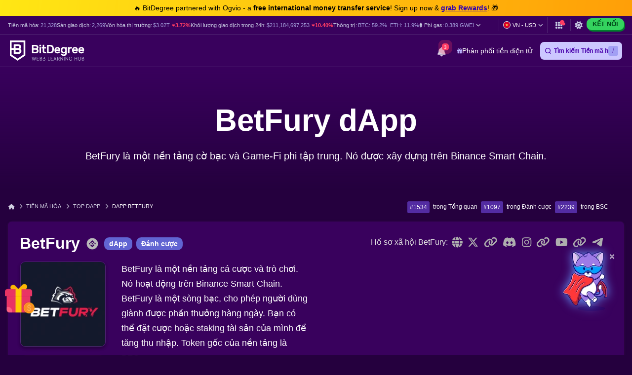

--- FILE ---
content_type: text/html; charset=UTF-8
request_url: https://vn.bitdegree.org/trinh-theo-doi-tien-dien-tu/hang-dau-bsc-dapps/betfury
body_size: 38632
content:
<!DOCTYPE html>
<html lang="vi"
      class="dark-theme">

    <head>
        <link rel="preconnect"
              href="https://assets.bitdegree.org">
        <link rel="preconnect"
              href="https://images.bitdegree.org">

                    <link rel="preconnect"
                  href="https://www.bitdegree.org">
        
        <script type="431cf41cb3ddc91fd4491ca1-text/javascript">
        document.addEventListener('DOMContentLoaded', () => {
            setTimeout(initGTM, 7000);
        });
        document.addEventListener('scroll', initGTMOnEvent);
        document.addEventListener('mousemove', initGTMOnEvent);
        document.addEventListener('touchstart', initGTMOnEvent);

        function initGTMOnEvent(event) {
            initGTM();
            event.currentTarget.removeEventListener(event.type, initGTMOnEvent);
        }

        function initGTM() {
            if (window.gtmDidInit) {
                return false;
            }
            window.gtmDidInit = true;
            const script = document.createElement('script');
            script.type = 'text/javascript';
            script.async = true;

            script.onload = () => {
                window.dataLayer = window.dataLayer || [];
                window.dataLayer.push({
                    event: 'gtm.js',
                    'gtm.start': new Date().getTime(),
                    'gtm.uniqueEventId': 0
                });
            };

            script.src = 'https://www.googletagmanager.com/gtm.js?id=GTM-KHWJ3JB';
            document.head.appendChild(script);
        }
    </script>


<meta charset="utf-8">
    <meta name="referrer"
          content="no-referrer-when-downgrade">
<meta name="viewport"
      content="width=device-width, minimum-scale=1, initial-scale=1">
<meta name="csrf-token"
      content="igPO9KixFmuZmanhP4y075kaP5Pnjzi7eIaWJS39">
<link rel="shortcut icon"
      href="https://www.bitdegree.org/favicon.ico"
      type="image/x-icon">
<meta name="dcterms.language"
      content="vi" />

    <link rel="canonical"
          href="https://vn.bitdegree.org/trinh-theo-doi-tien-dien-tu/hang-dau-bsc-dapps/betfury">
            <link rel="alternate"
              hreflang="x-default"
              href="https://www.bitdegree.org/crypto-tracker/top-bsc-dapps/betfury">
            <link rel="alternate"
              hreflang="en-US"
              href="https://www.bitdegree.org/crypto-tracker/top-bsc-dapps/betfury">
            <link rel="alternate"
              hreflang="es"
              href="https://es.bitdegree.org/rastreador-de-cripto/mejores-bsc-dapps/betfury">
            <link rel="alternate"
              hreflang="fr"
              href="https://fr.bitdegree.org/traqueur-de-crypto/top-bsc-dapps/betfury">
            <link rel="alternate"
              hreflang="ru"
              href="https://ru.bitdegree.org/kripto-treker/luchshie-bsc-dapps/betfury">
            <link rel="alternate"
              hreflang="tr"
              href="https://tr.bitdegree.org/kripto-takipcisi/en-iyi-bsc-dapps/betfury">
            <link rel="alternate"
              hreflang="id"
              href="https://id.bitdegree.org/pelacak-kripto/terpopuler-bsc-dapps/betfury">
            <link rel="alternate"
              hreflang="pt-BR"
              href="https://br.bitdegree.org/rastreador-de-criptomoeda/principal-bsc-dapps/betfury">
            <link rel="alternate"
              hreflang="zh-CN"
              href="https://cn.bitdegree.org/jiamihuobi-zhuizongqi/dingji-bsc-dapps/betfury">
            <link rel="alternate"
              hreflang="vi"
              href="https://vn.bitdegree.org/trinh-theo-doi-tien-dien-tu/hang-dau-bsc-dapps/betfury">
    
<title>ứng dụng phi tập trung BetFury: Ý kiến chuyên sâu &amp; Phân tích kỹ thuật</title>
<meta name="description"
      content="ứng dụng phi tập trung BetFury: BetFury là một nền tảng cờ bạc và Game-Fi phi tập trung. Nó được xây dựng trên Binance Smart Chain. Xem phân tích đầy đủ!">

<link rel="alternate"
      type="application/rss+xml"
      title="BitDegree Crypto News"
      href="https://www.bitdegree.org/crypto/news/rss" />

<meta property="og:url"
      content="https://vn.bitdegree.org/trinh-theo-doi-tien-dien-tu/hang-dau-bsc-dapps/betfury" />
<meta property="og:type"
      content="website" />
<meta property="og:site_name"
      content="BitDegree" />
<meta property="og:title"
      content="ứng dụng phi tập trung BetFury: Ý kiến chuyên sâu &amp; Phân tích kỹ thuật" />
<meta property="og:description"
      content="ứng dụng phi tập trung BetFury: BetFury là một nền tảng cờ bạc và Game-Fi phi tập trung. Nó được xây dựng trên Binance Smart Chain. Xem phân tích đầy đủ!" />
<meta property="og:image:alt"
      content="ứng dụng phi tập trung BetFury: Ý kiến chuyên sâu &amp; Phân tích kỹ thuật" />
<meta property="og:logo"
      content="https://assets.bitdegree.org/assets/bitdegree-logo-dark.png" />

<meta name="twitter:card"
      content="summary_large_image">
<meta name="twitter:creator"
      content="@BitDegree">
<meta name="twitter:title"
      content="ứng dụng phi tập trung BetFury: Ý kiến chuyên sâu &amp; Phân tích kỹ thuật">
<meta name="twitter:description"
      content="ứng dụng phi tập trung BetFury: BetFury là một nền tảng cờ bạc và Game-Fi phi tập trung. Nó được xây dựng trên Binance Smart Chain. Xem phân tích đầy đủ!">

    <meta property="og:image"
      content="https://assets.bitdegree.org/assets/bitdegree-crypto-og-image.jpg">
<meta name="twitter:image"
      content="https://assets.bitdegree.org/assets/bitdegree-crypto-og-image.jpg">
<script defer src="https://kit.fontawesome.com/fee95b0709.js" crossorigin="anonymous" type="431cf41cb3ddc91fd4491ca1-text/javascript"></script>
<noscript>
    <link rel="stylesheet"
          href="https://kit.fontawesome.com/fee95b0709.css"
          crossorigin="anonymous">
</noscript>
<script type="application/ld+json">
                {"@context":"https:\/\/schema.org","@type":"BreadcrumbList","itemListElement":[{"@type":"ListItem","name":"Trang ch\u1ee7","item":"https:\/\/vn.bitdegree.org","position":1},{"@type":"ListItem","name":"Ti\u1ec1n m\u00e3 h\u00f3a","item":"https:\/\/vn.bitdegree.org\/crypto","position":2},{"@type":"ListItem","name":"Top dApp","item":"https:\/\/vn.bitdegree.org\/trinh-theo-doi-tien-dien-tu\/dapps","position":3},{"@type":"ListItem","name":"dApp BetFury","item":"https:\/\/vn.bitdegree.org\/trinh-theo-doi-tien-dien-tu\/hang-dau-bsc-dapps\/betfury","position":4}]}
            </script>
        
            
        
        
        
                    <style>
    body {
        font-family: -apple-system, BlinkMacSystemFont, Segoe UI, Roboto, Helvetica, Arial, sans-serif;
    }

    .container {
        max-width: 1140px;
    }

    .container,
    .container-fluid,
    .container-sm,
    .container-lg,
    .container-xl {
        width: 100%;
        padding-right: 15px;
        padding-left: 15px;
        margin-right: auto;
        margin-left: auto;
    }

    @media (min-width: 576px) {

        .container,
        .container-sm {
            max-width: 540px;
        }
    }

    @media (min-width: 768px) {

        .container,
        .container-sm {
            max-width: 720px;
        }
    }

    @media (min-width: 992px) {

        .container,
        .container-sm,
        .container-lg {
            max-width: 960px;
        }
    }

    @media (min-width: 1200px) {

        .container-sm,
        .container-lg,
        .container-xl {
            max-width: 1140px;
        }
    }

    @media (min-width: 1200px) {
        .container {
            max-width: 1440px !important;
        }
    }

    .col-1,
    .col-2,
    .col-3,
    .col-4,
    .col-5,
    .col-6,
    .col-7,
    .col-8,
    .col-9,
    .col-10,
    .col-11,
    .col-12,
    .col,
    .col-sm-3,
    .col-sm-4,
    .col-sm-6,
    .col-sm-9,
    .col-sm-10,
    .col-sm-12,
    .col-md-1,
    .col-md-2,
    .col-md-3,
    .col-md-4,
    .col-md-5,
    .col-md-6,
    .col-md-7,
    .col-md-8,
    .col-md-9,
    .col-md-10,
    .col-md-11,
    .col-md-12,
    .col-lg-2,
    .col-lg-3,
    .col-lg-4,
    .col-lg-5,
    .col-lg-6,
    .col-lg-7,
    .col-lg-8,
    .col-lg-9,
    .col-lg-10,
    .col-xl-2,
    .col-xl-3,
    .col-xl-4,
    .col-xl-6,
    .col-xl-8,
    .col-xl-9,
    .col-xl-10 {
        position: relative;
        width: 100%;
        padding-right: 15px;
        padding-left: 15px;
    }

    .col-12 {
        max-width: 100%;
        flex: 0 0 100%;
    }

    @media (min-width: 992px) {
        .col-lg-10 {
            max-width: 83.333333%;
            flex: 0 0 83.333333%;
        }
    }

    .mt-0,
    .my-0 {
        margin-top: 0 !important;
    }

    .mr-1,
    .mx-1 {
        margin-right: .25rem !important;
    }

    .mt-2,
    .my-2 {
        margin-top: .5rem !important;
    }

    .ml-2,
    .mx-2 {
        margin-left: .5rem !important;
    }

    .mb-2,
    .my-2 {
        margin-bottom: .5rem !important;
    }

    .mb-3,
    .my-3 {
        margin-bottom: 1rem !important;
    }

    .py-0 {
        padding-top: 0 !important;
        padding-bottom: 0 !important;
    }

    .pl-0,
    .px-0 {
        padding-left: 0 !important;
    }

    .pl-2,
    .px-2 {
        padding-left: .5rem !important;
    }

    .pb-3,
    .py-3 {
        padding-bottom: 1rem !important;
    }

    .pt-4,
    .py-4 {
        padding-top: 1.5rem !important;
    }

    .align-items-center {
        align-items: center !important;
        -ms-flex-align: center !important;
    }

    .d-block {
        display: block !important;
    }

    .d-none {
        display: none !important;
    }

    .d-flex {
        display: flex !important;
    }

    .flex-wrap {
        flex-wrap: wrap !important;
    }

    .flex-column {
        flex-direction: column !important;
    }

    .flex-column-reverse {
        flex-direction: column-reverse !important;
    }

    .font-weight-normal {
        font-weight: 400 !important;
    }

    .justify-content-center {
        justify-content: center !important;
        -ms-flex-pack: center !important;
    }

    .row {
        display: flex;
        flex-wrap: wrap;
        margin-right: -15px;
        margin-left: -15px;
    }

    .text-center {
        text-align: center !important;
    }

    .h-100 {
        height: 100% !important;
    }

    .w-100 {
        width: 100% !important;
    }

    @media (min-width: 576px) {
        .flex-sm-row {
            flex-direction: row !important;
        }
    }

    @media (min-width: 768px) {
        .align-items-md-start {
            align-items: flex-start !important;
            -ms-flex-align: start !important;
        }

        .align-items-md-baseline {
            align-items: baseline !important;
            -ms-flex-align: baseline !important;
        }

        .d-md-block {
            display: block !important;
        }

        .d-md-none {
            display: none !important;
        }

        .flex-md-row {
            flex-direction: row !important;
        }

        .mb-md-0,
        .my-md-0 {
            margin-bottom: 0 !important;
        }

        .mb-md-4 {
            margin-bottom: 1.5rem !important;
        }

        .pr-md-3,
        .px-md-3 {
            padding-right: 1rem !important;
        }
    }
</style>
                            <style>
    .banner a {
        color: #814cff;
        transition: color .15s ease-in-out;
    }

    .banner .pr-author .author-container .contributor {
        max-width: 25rem;
    }

    .banner .pr-author .author-details .author-image {
        width: 46px;
        height: 46px;
    }

    .banner .pr-author .article-author-block .details {
        line-height: 1.2;
    }

    .banner .pr-author .bottom-section .fact-checked {
        line-height: 1;
    }

    .banner .pr-author .article-author-block .fact-checked {
        font-size: 14px;
        font-weight: 400;
    }

    .banner .pr-author .article-author-block .fact-checked p {
        color: #5850ef !important;
    }

    .banner .pr-author--head-block .article-author-block .fact-checked p {
        color: #c8f7ff !important;
    }

    .banner .pr-author .bottom-section .fact-checked p {
        border-bottom: 1px dotted #c8f7ff;
        font-size: 18px !important;
        line-height: 1.2;
        text-decoration: none;
    }

    .banner .pr-author .article-author-block .details span,
    .pr-author .article-author-block .details .last-updated p {
        color: #fff !important;
    }

    .banner .pr-author .author-name-container span {
        color: #404040 !important;
        font-size: 14px;
    }

    .banner .pr-author .article-author-block .details .author-name a {
        color: #fff;
    }

    .banner .pr-author .author-name-container a {
        color: #000;
        font-size: 14px;
        font-weight: 600 !important;
        -webkit-text-decoration: underline dotted;
        text-decoration: underline dotted;
    }

    .banner .pr-author .article-author-block .contributor-position {
        color: #fff;
        font-size: 12px;
    }

    .banner .pr-author .small-title {
        font-size: 12px !important;
        line-height: 1.3;
    }

    .banner {
        height: auto;
        background: linear-gradient(135deg, #6164d2, #7055c5 53%, #8342b4);
    }

    .banner .banner-content p {
        color: #ffffff;
        font-family: -apple-system, BlinkMacSystemFont, "Segoe UI", Roboto, Helvetica, Arial, sans-serif !important;
        font-size: 20px;
        font-weight: 400;
        line-height: 24px;
    }

    .banner p {
        margin: 0 0 .6em;
        font-size: 13px;
    }

    .banner h1 {
        color: #ffffff;
        font-size: 62px !important;
        font-weight: 600 !important;
        line-height: 4.5rem;
    }

    @media (max-width: 768px) {
        .banner .banner-content h1 {
            font-size: 32px !important;
            line-height: 44px !important;
            word-break: break-word;
        }

        .banner .banner-content p {
            font-size: 16px;
        }
    }

    .banner .button {
        display: inline-block;
        border-radius: 12px;
        margin: 0 auto;
        color: #ffffff;
        cursor: pointer;
        font-style: normal;
        font-weight: 700;
        text-align: center;
        transition: 0.15s ease-in-out;
    }

    .banner .button__big {
        padding: 15px 25px;
        font-size: 20px;
        line-height: 23px;
    }

    @media (max-width: 576px) {
        .banner .button__big {
            font-size: 18px;
        }
    }

    .banner .button--red {
        border: 1px solid #ff3d64;
        background-color: #ff3d64;
    }

    .banner .button--red:hover {
        border: 1px solid #ed1148;
        background-color: #ed1148;
        color: #ffffff;
    }

    .banner a {
        text-decoration: none;
    }

    .banner .pr-author {
        justify-content: space-between !important;
    }

    .banner .pr-author--head-block {
        justify-content: center !important;
    }

    .banner .pr-author--head-block {
        margin-top: 16px;
    }

    .banner .author-image img {
        max-width: 46px !important;
        max-height: 46px !important;
        border: 2px solid #b9b5d0;
        border-radius: 50%;
    }

    .banner .pr-author .and-symbol {
        color: rgb(255, 255, 255);
        font-weight: 400;
        padding: 0 8px;
    }

    .breadcrumbs {
        display: flex;
        overflow: auto;
        align-items: center;
        white-space: nowrap;
    }

    .breadcrumbs__item {
        font-size: 11px;
        font-weight: 500;
        text-transform: uppercase;
    }

    .breadcrumbs__item:not(:first-child) {
        padding-left: 8px;
    }

    .banner .banner__container {
        padding-top: 48px;
        padding-bottom: 48px;
    }

    .banner .banner__row {
        justify-content: center;
    }

    .banner .banner-content {
        text-align: center;
    }

    @media (min-width: 992px) {
        .banner .entry-title {
            margin-top: 24px;
        }
    }

    .banner .button {
        margin-top: 16px;
        margin-bottom: 16px;
        text-transform: capitalize;
    }

    .banner.banner--with-breadcrumbs {
        padding-bottom: 48px;
    }

    .banner.banner--with-breadcrumbs .banner__container {
        padding-top: 0;
        margin-bottom: 16px;
    }

    .banner.banner--with-breadcrumbs .banner-content {
        padding-bottom: 24px;
    }

    @media (min-width: 768px) {
        .banner.banner--with-breadcrumbs .banner-content {
            padding-bottom: 0;
        }
    }

    .banner.banner--with-breadcrumbs .entry-title {
        margin-top: 24px;
        margin-bottom: 24px;
    }

    .banner.banner--with-breadcrumbs-alt .banner__container {
        padding-top: 0;
    }

    .banner.banner--with-breadcrumbs-alt .banner-content {
        padding-bottom: 24px;
    }

    .banner.banner--with-breadcrumbs-alt .entry-title {
        margin-top: 24px;
        margin-bottom: 24px;
    }

    .banner.banner--extra-bottom-margin {
        margin-bottom: 16px;
    }

    .banner.banner--custom-spacing .banner-content {
        margin-bottom: 0;
    }

    @media (min-width: 768px) {
        .banner.banner--custom-spacing {
            padding-bottom: 48px;
        }

        .banner.banner--custom-spacing .banner-content {
            margin-bottom: 48px;
        }
    }

    .banner.banner--affiliate .banner__container {
        padding-top: 0;
        padding-bottom: 0;
    }

    @media (min-width: 768px) {
        .banner.banner--affiliate .banner__container {
            padding-top: 24px;
        }
    }

    .banner.banner--affiliate .banner__row {
        justify-content: flex-start;
    }

    .banner.banner--affiliate .banner-content {
        text-align: left;
    }

    @media (min-width: 992px) {
        .banner.banner--affiliate .banner-content {
            margin-top: 24px;
        }

        .banner.banner--affiliate .entry-title {
            margin-top: 24px;
        }
    }

    .banner.banner--affiliate .subtitle {
        margin-top: 24px;
        margin-bottom: 24px;
    }

    .banner.banner--affiliate .button {
        margin-top: 0;
        margin-bottom: 0;
    }
</style>
                    
        <link rel="preload" as="style" href="https://build.bitdegree.org/build/assets/_top-menu-promotional-bar-ByQ9Mfi8.css" /><link rel="stylesheet" href="https://build.bitdegree.org/build/assets/_top-menu-promotional-bar-ByQ9Mfi8.css" data-navigate-track="reload" />                    <link rel="preload" as="style" href="https://build.bitdegree.org/build/assets/_top-menu-o4ovZQur.css" /><link rel="stylesheet" href="https://build.bitdegree.org/build/assets/_top-menu-o4ovZQur.css" data-navigate-track="reload" />            <link rel="preload" as="style" href="https://build.bitdegree.org/build/assets/_header-zzt4uL_N.css" /><link rel="stylesheet" href="https://build.bitdegree.org/build/assets/_header-zzt4uL_N.css" data-navigate-track="reload" />        
        
        
                    <link rel="preload" as="style" href="https://build.bitdegree.org/build/assets/dapps-KsmJj-SN.css" /><link rel="stylesheet" href="https://build.bitdegree.org/build/assets/dapps-KsmJj-SN.css" data-navigate-track="reload" />            </head>

    <body
          class="dark-theme lang-vi">
                    <noscript>
        <iframe src="https://www.googletagmanager.com/ns.html?id=GTM-KHWJ3JB"
                height="0"
                width="0"
                style="display:none;visibility:hidden"></iframe>
    </noscript>

                <div id="content-mission-mount">
                            </div>
            <div id="app-mount">
                                    
                    <div id="header-navigation-top-menu-promotional-bar"
     class="top-menu-promotional-bar"
     style="min-height: 32px;">
    <div class="top-menu-promotional-bar__section">
        <div class="top-menu-promotional-bar__content"
             style="padding: 4px 0;">
            🔥 BitDegree partnered with Ogvio - a <strong>free international money transfer service</strong>! Sign up now & <a href="https://www.bitdegree.org/crypto/goon/ogvio" target="_blank" data-category="top-menu-promotional-bar" class="top-menu-promotional-bar__link" rel="nofollow noopener noindex"><strong>grab Rewards</strong></a>! 🎁
        </div>
    </div>
</div>

                    <div id="header-navigation-top-menu"
     class="top-menu">
    <div class="top-menu__wrapper ">
                    <ul class="stats">
    <li>
        Tiền mã hóa:
        <a href="https://vn.bitdegree.org/gia-tien-dien-tu">
            <span>21,328</span>
        </a>
    </li>
    <li>
        Sàn giao dịch:
        <a href="https://vn.bitdegree.org/san-giao-dich-tien-ao-hang-dau#exchanges">
            <span>2,269</span>
        </a>
    </li>
    <li>
        Vốn hóa thị trường:
        <a href="https://vn.bitdegree.org/gia-tien-dien-tu/bieu-do-tong-von-hoa-thi-truong-tien-dien-tu#market-cap-volume-chart">
            <span>$3.02T</span>
        </a>
                    <span class="stats-value-down">
                <i class="fa-solid fa-caret-down"></i>
                3.72%
            </span>
            </li>
    <li>
        Khối lượng giao dịch trong 24h:
        <a href="https://vn.bitdegree.org/gia-tien-dien-tu/bieu-do-tong-von-hoa-thi-truong-tien-dien-tu#market-cap-volume-chart">
            <span>$211,184,697,253</span>
        </a>
                    <span class="stats-value-down">
                <i class="fa-solid fa-caret-down"></i>
                10.40%
            </span>
            </li>
    <li>
        Thống trị:
        <a href="https://vn.bitdegree.org/gia-tien-dien-tu/bitcoin-btc-gia">
            <span>BTC:
                59.2%</span>
        </a>
        <a class="pl-1"
           href="https://vn.bitdegree.org/gia-tien-dien-tu/ethereum-eth-gia">
            <span>ETH:
                11.9%</span>
        </a>
    </li>
            <li>
            <base-tippy interactive
                        placement="bottom">
                <span class="tippy-info"
                      role="button"
                      aria-label="Gas price">
                    <i class="gas-icon fa-brands fa-ethereum"></i>
                    <span class="gas-title">Phí gas: </span>
                    <a href="https://vn.bitdegree.org/gia-tien-dien-tu/bieu-do-tong-von-hoa-thi-truong-tien-dien-tu#gas-prices"
                       class="gas-value">
                        <span>0.389 GWEI</span>
                    </a>
                    <i class="gas-dropdown-icon fa-solid fa-angle-down"></i>
                </span>
                <template #content>
                    <gas-price-tooltip :gas-prices="[{&quot;id&quot;:79138,&quot;slow&quot;:&quot;0.389&quot;,&quot;standard&quot;:&quot;0.389&quot;,&quot;fast&quot;:&quot;0.402&quot;,&quot;type&quot;:&quot;hourly&quot;,&quot;network&quot;:&quot;ethereum&quot;,&quot;date&quot;:&quot;2026-01-20T17:00:00.000000Z&quot;},{&quot;id&quot;:79139,&quot;slow&quot;:&quot;468.990&quot;,&quot;standard&quot;:&quot;468.990&quot;,&quot;fast&quot;:&quot;469.990&quot;,&quot;type&quot;:&quot;hourly&quot;,&quot;network&quot;:&quot;polygon&quot;,&quot;date&quot;:&quot;2026-01-20T17:00:00.000000Z&quot;}]"
                                       global-charts-route="https://vn.bitdegree.org/gia-tien-dien-tu/bieu-do-tong-von-hoa-thi-truong-tien-dien-tu">
                    </gas-price-tooltip>
                </template>
            </base-tippy>
        </li>
    </ul>
                <ul class="links">
                        <li class="currency-language-list-item">
                <currency-language-search :currencies="[{&quot;name&quot;:&quot;US Dollar&quot;,&quot;currency_code&quot;:&quot;USD&quot;,&quot;sign&quot;:&quot;$&quot;,&quot;logo&quot;:&quot;\/crypto-prices\/fiat-logos\/USD.svg&quot;,&quot;price&quot;:&quot;1.00&quot;},{&quot;name&quot;:&quot;Australian Dollar&quot;,&quot;currency_code&quot;:&quot;AUD&quot;,&quot;sign&quot;:&quot;$&quot;,&quot;logo&quot;:&quot;\/crypto-prices\/fiat-logos\/AUD.svg&quot;,&quot;price&quot;:&quot;1.49&quot;},{&quot;name&quot;:&quot;Brazilian Real&quot;,&quot;currency_code&quot;:&quot;BRL&quot;,&quot;sign&quot;:&quot;R$&quot;,&quot;logo&quot;:&quot;\/crypto-prices\/fiat-logos\/BRL.svg&quot;,&quot;price&quot;:&quot;5.39&quot;},{&quot;name&quot;:&quot;Canadian Dollar&quot;,&quot;currency_code&quot;:&quot;CAD&quot;,&quot;sign&quot;:&quot;$&quot;,&quot;logo&quot;:&quot;\/crypto-prices\/fiat-logos\/CAD.svg&quot;,&quot;price&quot;:&quot;1.40&quot;},{&quot;name&quot;:&quot;Swiss Franc&quot;,&quot;currency_code&quot;:&quot;CHF&quot;,&quot;sign&quot;:&quot;Fr&quot;,&quot;logo&quot;:&quot;\/crypto-prices\/fiat-logos\/CHF.svg&quot;,&quot;price&quot;:&quot;0.80&quot;},{&quot;name&quot;:&quot;Chilean Peso&quot;,&quot;currency_code&quot;:&quot;CLP&quot;,&quot;sign&quot;:&quot;$&quot;,&quot;logo&quot;:&quot;\/crypto-prices\/fiat-logos\/CLP.svg&quot;,&quot;price&quot;:&quot;890.85&quot;},{&quot;name&quot;:&quot;Chinese Yuan&quot;,&quot;currency_code&quot;:&quot;CNY&quot;,&quot;sign&quot;:&quot;\u00a5&quot;,&quot;logo&quot;:&quot;\/crypto-prices\/fiat-logos\/CNY.svg&quot;,&quot;price&quot;:&quot;6.99&quot;},{&quot;name&quot;:&quot;Czech Koruna&quot;,&quot;currency_code&quot;:&quot;CZK&quot;,&quot;sign&quot;:&quot;K\u010d&quot;,&quot;logo&quot;:&quot;\/crypto-prices\/fiat-logos\/CZK.svg&quot;,&quot;price&quot;:&quot;20.95&quot;},{&quot;name&quot;:&quot;Danish Krone&quot;,&quot;currency_code&quot;:&quot;DKK&quot;,&quot;sign&quot;:&quot;kr&quot;,&quot;logo&quot;:&quot;\/crypto-prices\/fiat-logos\/DKK.svg&quot;,&quot;price&quot;:&quot;6.44&quot;},{&quot;name&quot;:&quot;Euro&quot;,&quot;currency_code&quot;:&quot;EUR&quot;,&quot;sign&quot;:&quot;\u20ac&quot;,&quot;logo&quot;:&quot;\/crypto-prices\/fiat-logos\/EUR.svg&quot;,&quot;price&quot;:&quot;0.86&quot;},{&quot;name&quot;:&quot;Pound Sterling&quot;,&quot;currency_code&quot;:&quot;GBP&quot;,&quot;sign&quot;:&quot;\u00a3&quot;,&quot;logo&quot;:&quot;\/crypto-prices\/fiat-logos\/GBP.svg&quot;,&quot;price&quot;:&quot;0.75&quot;},{&quot;name&quot;:&quot;Hong Kong Dollar&quot;,&quot;currency_code&quot;:&quot;HKD&quot;,&quot;sign&quot;:&quot;$&quot;,&quot;logo&quot;:&quot;\/crypto-prices\/fiat-logos\/HKD.svg&quot;,&quot;price&quot;:&quot;7.83&quot;},{&quot;name&quot;:&quot;Hungarian Forint&quot;,&quot;currency_code&quot;:&quot;HUF&quot;,&quot;sign&quot;:&quot;Ft&quot;,&quot;logo&quot;:&quot;\/crypto-prices\/fiat-logos\/HUF.svg&quot;,&quot;price&quot;:&quot;332.46&quot;},{&quot;name&quot;:&quot;Indonesian Rupiah&quot;,&quot;currency_code&quot;:&quot;IDR&quot;,&quot;sign&quot;:&quot;Rp&quot;,&quot;logo&quot;:&quot;\/crypto-prices\/fiat-logos\/IDR.svg&quot;,&quot;price&quot;:&quot;17004.51&quot;},{&quot;name&quot;:&quot;Israeli New Shekel&quot;,&quot;currency_code&quot;:&quot;ILS&quot;,&quot;sign&quot;:&quot;\u20aa&quot;,&quot;logo&quot;:&quot;\/crypto-prices\/fiat-logos\/ILS.svg&quot;,&quot;price&quot;:&quot;3.16&quot;},{&quot;name&quot;:&quot;Indian Rupee&quot;,&quot;currency_code&quot;:&quot;INR&quot;,&quot;sign&quot;:&quot;\u20b9&quot;,&quot;logo&quot;:&quot;\/crypto-prices\/fiat-logos\/INR.svg&quot;,&quot;price&quot;:&quot;91.26&quot;},{&quot;name&quot;:&quot;Japanese Yen&quot;,&quot;currency_code&quot;:&quot;JPY&quot;,&quot;sign&quot;:&quot;\u00a5&quot;,&quot;logo&quot;:&quot;\/crypto-prices\/fiat-logos\/JPY.svg&quot;,&quot;price&quot;:&quot;158.56&quot;},{&quot;name&quot;:&quot;South Korean Won&quot;,&quot;currency_code&quot;:&quot;KRW&quot;,&quot;sign&quot;:&quot;\u20a9&quot;,&quot;logo&quot;:&quot;\/crypto-prices\/fiat-logos\/KRW.svg&quot;,&quot;price&quot;:&quot;1480.06&quot;},{&quot;name&quot;:&quot;Mexican Peso&quot;,&quot;currency_code&quot;:&quot;MXN&quot;,&quot;sign&quot;:&quot;$&quot;,&quot;logo&quot;:&quot;\/crypto-prices\/fiat-logos\/MXN.svg&quot;,&quot;price&quot;:&quot;17.66&quot;},{&quot;name&quot;:&quot;Malaysian Ringgit&quot;,&quot;currency_code&quot;:&quot;MYR&quot;,&quot;sign&quot;:&quot;RM&quot;,&quot;logo&quot;:&quot;\/crypto-prices\/fiat-logos\/MYR.svg&quot;,&quot;price&quot;:&quot;4.07&quot;},{&quot;name&quot;:&quot;Norwegian Krone&quot;,&quot;currency_code&quot;:&quot;NOK&quot;,&quot;sign&quot;:&quot;kr&quot;,&quot;logo&quot;:&quot;\/crypto-prices\/fiat-logos\/NOK.svg&quot;,&quot;price&quot;:&quot;10.09&quot;},{&quot;name&quot;:&quot;New Zealand Dollar&quot;,&quot;currency_code&quot;:&quot;NZD&quot;,&quot;sign&quot;:&quot;$&quot;,&quot;logo&quot;:&quot;\/crypto-prices\/fiat-logos\/NZD.svg&quot;,&quot;price&quot;:&quot;1.73&quot;},{&quot;name&quot;:&quot;Philippine Peso&quot;,&quot;currency_code&quot;:&quot;PHP&quot;,&quot;sign&quot;:&quot;\u20b1&quot;,&quot;logo&quot;:&quot;\/crypto-prices\/fiat-logos\/PHP.svg&quot;,&quot;price&quot;:&quot;59.67&quot;},{&quot;name&quot;:&quot;Pakistani Rupee&quot;,&quot;currency_code&quot;:&quot;PKR&quot;,&quot;sign&quot;:&quot;\u20a8&quot;,&quot;logo&quot;:&quot;\/crypto-prices\/fiat-logos\/PKR.svg&quot;,&quot;price&quot;:&quot;280.70&quot;},{&quot;name&quot;:&quot;Polish Z\u0142oty&quot;,&quot;currency_code&quot;:&quot;PLN&quot;,&quot;sign&quot;:&quot;z\u0142&quot;,&quot;logo&quot;:&quot;\/crypto-prices\/fiat-logos\/PLN.svg&quot;,&quot;price&quot;:&quot;3.64&quot;},{&quot;name&quot;:&quot;Russian Ruble&quot;,&quot;currency_code&quot;:&quot;RUB&quot;,&quot;sign&quot;:&quot;\u20bd&quot;,&quot;logo&quot;:&quot;\/crypto-prices\/fiat-logos\/RUB.svg&quot;,&quot;price&quot;:&quot;77.77&quot;},{&quot;name&quot;:&quot;Swedish Krona&quot;,&quot;currency_code&quot;:&quot;SEK&quot;,&quot;sign&quot;:&quot;kr&quot;,&quot;logo&quot;:&quot;\/crypto-prices\/fiat-logos\/SEK.svg&quot;,&quot;price&quot;:&quot;9.24&quot;},{&quot;name&quot;:&quot;Singapore Dollar&quot;,&quot;currency_code&quot;:&quot;SGD&quot;,&quot;sign&quot;:&quot;S$&quot;,&quot;logo&quot;:&quot;\/crypto-prices\/fiat-logos\/SGD.svg&quot;,&quot;price&quot;:&quot;1.29&quot;},{&quot;name&quot;:&quot;Thai Baht&quot;,&quot;currency_code&quot;:&quot;THB&quot;,&quot;sign&quot;:&quot;\u0e3f&quot;,&quot;logo&quot;:&quot;\/crypto-prices\/fiat-logos\/THB.svg&quot;,&quot;price&quot;:&quot;31.35&quot;},{&quot;name&quot;:&quot;Turkish Lira&quot;,&quot;currency_code&quot;:&quot;TRY&quot;,&quot;sign&quot;:&quot;\u20ba&quot;,&quot;logo&quot;:&quot;\/crypto-prices\/fiat-logos\/TRY.svg&quot;,&quot;price&quot;:&quot;43.43&quot;},{&quot;name&quot;:&quot;New Taiwan Dollar&quot;,&quot;currency_code&quot;:&quot;TWD&quot;,&quot;sign&quot;:&quot;NT$&quot;,&quot;logo&quot;:&quot;\/crypto-prices\/fiat-logos\/TWD.svg&quot;,&quot;price&quot;:&quot;31.68&quot;},{&quot;name&quot;:&quot;South African Rand&quot;,&quot;currency_code&quot;:&quot;ZAR&quot;,&quot;sign&quot;:&quot;R&quot;,&quot;logo&quot;:&quot;\/crypto-prices\/fiat-logos\/ZAR.svg&quot;,&quot;price&quot;:&quot;16.46&quot;},{&quot;name&quot;:&quot;UAE Dirham&quot;,&quot;currency_code&quot;:&quot;AED&quot;,&quot;sign&quot;:&quot;\u062f.\u0625&quot;,&quot;logo&quot;:&quot;\/crypto-prices\/fiat-logos\/AED.svg&quot;,&quot;price&quot;:&quot;3.68&quot;},{&quot;name&quot;:&quot;Bulgarian Lev&quot;,&quot;currency_code&quot;:&quot;BGN&quot;,&quot;sign&quot;:&quot;\u043b\u0432&quot;,&quot;logo&quot;:&quot;\/crypto-prices\/fiat-logos\/BGN.svg&quot;,&quot;price&quot;:&quot;1.68&quot;},{&quot;name&quot;:&quot;Croatian Kuna&quot;,&quot;currency_code&quot;:&quot;HRK&quot;,&quot;sign&quot;:&quot;kn&quot;,&quot;logo&quot;:&quot;\/crypto-prices\/fiat-logos\/HRK.svg&quot;,&quot;price&quot;:&quot;6.49&quot;},{&quot;name&quot;:&quot;Mauritian Rupee&quot;,&quot;currency_code&quot;:&quot;MUR&quot;,&quot;sign&quot;:&quot;\u20a8&quot;,&quot;logo&quot;:&quot;\/crypto-prices\/fiat-logos\/MUR.svg&quot;,&quot;price&quot;:&quot;46.44&quot;},{&quot;name&quot;:&quot;Romanian Leu&quot;,&quot;currency_code&quot;:&quot;RON&quot;,&quot;sign&quot;:&quot;lei&quot;,&quot;logo&quot;:&quot;\/crypto-prices\/fiat-logos\/RON.svg&quot;,&quot;price&quot;:&quot;4.39&quot;},{&quot;name&quot;:&quot;Icelandic Kr\u00f3na&quot;,&quot;currency_code&quot;:&quot;ISK&quot;,&quot;sign&quot;:&quot;kr&quot;,&quot;logo&quot;:&quot;\/crypto-prices\/fiat-logos\/ISK.svg&quot;,&quot;price&quot;:&quot;126.03&quot;},{&quot;name&quot;:&quot;Nigerian Naira&quot;,&quot;currency_code&quot;:&quot;NGN&quot;,&quot;sign&quot;:&quot;\u20a6&quot;,&quot;logo&quot;:&quot;\/crypto-prices\/fiat-logos\/NGN.svg&quot;,&quot;price&quot;:&quot;1424.27&quot;},{&quot;name&quot;:&quot;Colombian Peso&quot;,&quot;currency_code&quot;:&quot;COP&quot;,&quot;sign&quot;:&quot;$&quot;,&quot;logo&quot;:&quot;\/crypto-prices\/fiat-logos\/COP.svg&quot;,&quot;price&quot;:&quot;3689.95&quot;},{&quot;name&quot;:&quot;Argentine Peso&quot;,&quot;currency_code&quot;:&quot;ARS&quot;,&quot;sign&quot;:&quot;$&quot;,&quot;logo&quot;:&quot;\/crypto-prices\/fiat-logos\/ARS.svg&quot;,&quot;price&quot;:&quot;1440.95&quot;},{&quot;name&quot;:&quot;Peruvian Sol&quot;,&quot;currency_code&quot;:&quot;PEN&quot;,&quot;sign&quot;:&quot;S\/.&quot;,&quot;logo&quot;:&quot;\/crypto-prices\/fiat-logos\/PEN.svg&quot;,&quot;price&quot;:&quot;3.37&quot;},{&quot;name&quot;:&quot;Vietnamese Dong&quot;,&quot;currency_code&quot;:&quot;VND&quot;,&quot;sign&quot;:&quot;\u20ab&quot;,&quot;logo&quot;:&quot;\/crypto-prices\/fiat-logos\/VND.svg&quot;,&quot;price&quot;:&quot;26355.68&quot;},{&quot;name&quot;:&quot;Ukrainian Hryvnia&quot;,&quot;currency_code&quot;:&quot;UAH&quot;,&quot;sign&quot;:&quot;\u20b4&quot;,&quot;logo&quot;:&quot;\/crypto-prices\/fiat-logos\/UAH.svg&quot;,&quot;price&quot;:&quot;43.41&quot;},{&quot;name&quot;:&quot;Bolivian Boliviano&quot;,&quot;currency_code&quot;:&quot;BOB&quot;,&quot;sign&quot;:&quot;Bs.&quot;,&quot;logo&quot;:&quot;\/crypto-prices\/fiat-logos\/BOB.svg&quot;,&quot;price&quot;:&quot;6.96&quot;},{&quot;name&quot;:&quot;Albanian Lek&quot;,&quot;currency_code&quot;:&quot;ALL&quot;,&quot;sign&quot;:&quot;L&quot;,&quot;logo&quot;:&quot;\/crypto-prices\/fiat-logos\/ALL.svg&quot;,&quot;price&quot;:&quot;83.25&quot;},{&quot;name&quot;:&quot;Armenian Dram&quot;,&quot;currency_code&quot;:&quot;AMD&quot;,&quot;sign&quot;:&quot;\u058f&quot;,&quot;logo&quot;:&quot;\/crypto-prices\/fiat-logos\/AMD.svg&quot;,&quot;price&quot;:&quot;380.20&quot;},{&quot;name&quot;:&quot;Azerbaijani Manat&quot;,&quot;currency_code&quot;:&quot;AZN&quot;,&quot;sign&quot;:&quot;\u20bc&quot;,&quot;logo&quot;:&quot;\/crypto-prices\/fiat-logos\/AZN.svg&quot;,&quot;price&quot;:&quot;1.72&quot;},{&quot;name&quot;:&quot;Bosnia-Herzegovina Convertible Mark&quot;,&quot;currency_code&quot;:&quot;BAM&quot;,&quot;sign&quot;:&quot;KM&quot;,&quot;logo&quot;:&quot;\/crypto-prices\/fiat-logos\/BAM.svg&quot;,&quot;price&quot;:&quot;1.69&quot;},{&quot;name&quot;:&quot;Bangladeshi Taka&quot;,&quot;currency_code&quot;:&quot;BDT&quot;,&quot;sign&quot;:&quot;\u09f3&quot;,&quot;logo&quot;:&quot;\/crypto-prices\/fiat-logos\/BDT.svg&quot;,&quot;price&quot;:&quot;122.69&quot;},{&quot;name&quot;:&quot;Bahraini Dinar&quot;,&quot;currency_code&quot;:&quot;BHD&quot;,&quot;sign&quot;:&quot;.\u062f.\u0628&quot;,&quot;logo&quot;:&quot;\/crypto-prices\/fiat-logos\/BHD.svg&quot;,&quot;price&quot;:&quot;0.38&quot;},{&quot;name&quot;:&quot;Bermudan Dollar&quot;,&quot;currency_code&quot;:&quot;BMD&quot;,&quot;sign&quot;:&quot;$&quot;,&quot;logo&quot;:&quot;\/crypto-prices\/fiat-logos\/BMD.svg&quot;,&quot;price&quot;:&quot;1.00&quot;},{&quot;name&quot;:&quot;Belarusian Ruble&quot;,&quot;currency_code&quot;:&quot;BYN&quot;,&quot;sign&quot;:&quot;Br&quot;,&quot;logo&quot;:&quot;\/crypto-prices\/fiat-logos\/BYN.svg&quot;,&quot;price&quot;:&quot;2.89&quot;},{&quot;name&quot;:&quot;Costa Rican Col\u00f3n&quot;,&quot;currency_code&quot;:&quot;CRC&quot;,&quot;sign&quot;:&quot;\u20a1&quot;,&quot;logo&quot;:&quot;\/crypto-prices\/fiat-logos\/CRC.svg&quot;,&quot;price&quot;:&quot;488.88&quot;},{&quot;name&quot;:&quot;Cuban Peso&quot;,&quot;currency_code&quot;:&quot;CUP&quot;,&quot;sign&quot;:&quot;$&quot;,&quot;logo&quot;:&quot;\/crypto-prices\/fiat-logos\/CUP.svg&quot;,&quot;price&quot;:&quot;26.59&quot;},{&quot;name&quot;:&quot;Dominican Peso&quot;,&quot;currency_code&quot;:&quot;DOP&quot;,&quot;sign&quot;:&quot;$&quot;,&quot;logo&quot;:&quot;\/crypto-prices\/fiat-logos\/DOP.svg&quot;,&quot;price&quot;:&quot;63.84&quot;},{&quot;name&quot;:&quot;Algerian Dinar&quot;,&quot;currency_code&quot;:&quot;DZD&quot;,&quot;sign&quot;:&quot;\u062f.\u062c&quot;,&quot;logo&quot;:&quot;\/crypto-prices\/fiat-logos\/DZD.svg&quot;,&quot;price&quot;:&quot;130.59&quot;},{&quot;name&quot;:&quot;Egyptian Pound&quot;,&quot;currency_code&quot;:&quot;EGP&quot;,&quot;sign&quot;:&quot;\u00a3&quot;,&quot;logo&quot;:&quot;\/crypto-prices\/fiat-logos\/EGP.svg&quot;,&quot;price&quot;:&quot;47.57&quot;},{&quot;name&quot;:&quot;Georgian Lari&quot;,&quot;currency_code&quot;:&quot;GEL&quot;,&quot;sign&quot;:&quot;\u20be&quot;,&quot;logo&quot;:&quot;\/crypto-prices\/fiat-logos\/GEL.svg&quot;,&quot;price&quot;:&quot;2.70&quot;},{&quot;name&quot;:&quot;Ghanaian Cedi&quot;,&quot;currency_code&quot;:&quot;GHS&quot;,&quot;sign&quot;:&quot;\u20b5&quot;,&quot;logo&quot;:&quot;\/crypto-prices\/fiat-logos\/GHS.svg&quot;,&quot;price&quot;:&quot;10.84&quot;},{&quot;name&quot;:&quot;Guatemalan Quetzal&quot;,&quot;currency_code&quot;:&quot;GTQ&quot;,&quot;sign&quot;:&quot;Q&quot;,&quot;logo&quot;:&quot;\/crypto-prices\/fiat-logos\/GTQ.svg&quot;,&quot;price&quot;:&quot;7.69&quot;},{&quot;name&quot;:&quot;Honduran Lempira&quot;,&quot;currency_code&quot;:&quot;HNL&quot;,&quot;sign&quot;:&quot;L&quot;,&quot;logo&quot;:&quot;\/crypto-prices\/fiat-logos\/HNL.svg&quot;,&quot;price&quot;:&quot;26.46&quot;},{&quot;name&quot;:&quot;Iraqi Dinar&quot;,&quot;currency_code&quot;:&quot;IQD&quot;,&quot;sign&quot;:&quot;\u0639.\u062f&quot;,&quot;logo&quot;:&quot;\/crypto-prices\/fiat-logos\/IQD.svg&quot;,&quot;price&quot;:&quot;1314.11&quot;},{&quot;name&quot;:&quot;Iranian Rial&quot;,&quot;currency_code&quot;:&quot;IRR&quot;,&quot;sign&quot;:&quot;\ufdfc&quot;,&quot;logo&quot;:&quot;\/crypto-prices\/fiat-logos\/IRR.svg&quot;,&quot;price&quot;:&quot;42270.44&quot;},{&quot;name&quot;:&quot;Jamaican Dollar&quot;,&quot;currency_code&quot;:&quot;JMD&quot;,&quot;sign&quot;:&quot;$&quot;,&quot;logo&quot;:&quot;\/crypto-prices\/fiat-logos\/JMD.svg&quot;,&quot;price&quot;:&quot;158.30&quot;},{&quot;name&quot;:&quot;Jordanian Dinar&quot;,&quot;currency_code&quot;:&quot;JOD&quot;,&quot;sign&quot;:&quot;\u062f.\u0627&quot;,&quot;logo&quot;:&quot;\/crypto-prices\/fiat-logos\/JOD.svg&quot;,&quot;price&quot;:&quot;0.72&quot;},{&quot;name&quot;:&quot;Kenyan Shilling&quot;,&quot;currency_code&quot;:&quot;KES&quot;,&quot;sign&quot;:&quot;Sh&quot;,&quot;logo&quot;:&quot;\/crypto-prices\/fiat-logos\/KES.svg&quot;,&quot;price&quot;:&quot;129.41&quot;},{&quot;name&quot;:&quot;Kyrgystani Som&quot;,&quot;currency_code&quot;:&quot;KGS&quot;,&quot;sign&quot;:&quot;\u0441&quot;,&quot;logo&quot;:&quot;\/crypto-prices\/fiat-logos\/KGS.svg&quot;,&quot;price&quot;:&quot;87.75&quot;},{&quot;name&quot;:&quot;Cambodian Riel&quot;,&quot;currency_code&quot;:&quot;KHR&quot;,&quot;sign&quot;:&quot;\u17db&quot;,&quot;logo&quot;:&quot;\/crypto-prices\/fiat-logos\/KHR.svg&quot;,&quot;price&quot;:&quot;4039.91&quot;},{&quot;name&quot;:&quot;Kuwaiti Dinar&quot;,&quot;currency_code&quot;:&quot;KWD&quot;,&quot;sign&quot;:&quot;\u062f.\u0643&quot;,&quot;logo&quot;:&quot;\/crypto-prices\/fiat-logos\/KWD.svg&quot;,&quot;price&quot;:&quot;0.31&quot;},{&quot;name&quot;:&quot;Kazakhstani Tenge&quot;,&quot;currency_code&quot;:&quot;KZT&quot;,&quot;sign&quot;:&quot;\u20b8&quot;,&quot;logo&quot;:&quot;\/crypto-prices\/fiat-logos\/KZT.svg&quot;,&quot;price&quot;:&quot;510.26&quot;},{&quot;name&quot;:&quot;Lebanese Pound&quot;,&quot;currency_code&quot;:&quot;LBP&quot;,&quot;sign&quot;:&quot;\u0644.\u0644&quot;,&quot;logo&quot;:&quot;\/crypto-prices\/fiat-logos\/LBP.svg&quot;,&quot;price&quot;:&quot;89828.46&quot;},{&quot;name&quot;:&quot;Sri Lankan Rupee&quot;,&quot;currency_code&quot;:&quot;LKR&quot;,&quot;sign&quot;:&quot;Rs&quot;,&quot;logo&quot;:&quot;\/crypto-prices\/fiat-logos\/LKR.svg&quot;,&quot;price&quot;:&quot;310.71&quot;},{&quot;name&quot;:&quot;Moroccan Dirham&quot;,&quot;currency_code&quot;:&quot;MAD&quot;,&quot;sign&quot;:&quot;\u062f.\u0645.&quot;,&quot;logo&quot;:&quot;\/crypto-prices\/fiat-logos\/MAD.svg&quot;,&quot;price&quot;:&quot;9.25&quot;},{&quot;name&quot;:&quot;Moldovan Leu&quot;,&quot;currency_code&quot;:&quot;MDL&quot;,&quot;sign&quot;:&quot;L&quot;,&quot;logo&quot;:&quot;\/crypto-prices\/fiat-logos\/MDL.svg&quot;,&quot;price&quot;:&quot;17.13&quot;},{&quot;name&quot;:&quot;Macedonian Denar&quot;,&quot;currency_code&quot;:&quot;MKD&quot;,&quot;sign&quot;:&quot;\u0434\u0435\u043d&quot;,&quot;logo&quot;:&quot;\/crypto-prices\/fiat-logos\/MKD.svg&quot;,&quot;price&quot;:&quot;53.08&quot;},{&quot;name&quot;:&quot;Myanma Kyat&quot;,&quot;currency_code&quot;:&quot;MMK&quot;,&quot;sign&quot;:&quot;Ks&quot;,&quot;logo&quot;:&quot;\/crypto-prices\/fiat-logos\/MMK.svg&quot;,&quot;price&quot;:&quot;2106.98&quot;},{&quot;name&quot;:&quot;Mongolian Tugrik&quot;,&quot;currency_code&quot;:&quot;MNT&quot;,&quot;sign&quot;:&quot;\u20ae&quot;,&quot;logo&quot;:&quot;\/crypto-prices\/fiat-logos\/MNT.svg&quot;,&quot;price&quot;:&quot;3576.34&quot;},{&quot;name&quot;:&quot;Namibian Dollar&quot;,&quot;currency_code&quot;:&quot;NAD&quot;,&quot;sign&quot;:&quot;$&quot;,&quot;logo&quot;:&quot;\/crypto-prices\/fiat-logos\/NAD.svg&quot;,&quot;price&quot;:&quot;16.53&quot;},{&quot;name&quot;:&quot;Nicaraguan C\u00f3rdoba&quot;,&quot;currency_code&quot;:&quot;NIO&quot;,&quot;sign&quot;:&quot;C$&quot;,&quot;logo&quot;:&quot;\/crypto-prices\/fiat-logos\/NIO.svg&quot;,&quot;price&quot;:&quot;36.91&quot;},{&quot;name&quot;:&quot;Nepalese Rupee&quot;,&quot;currency_code&quot;:&quot;NPR&quot;,&quot;sign&quot;:&quot;\u20a8&quot;,&quot;logo&quot;:&quot;\/crypto-prices\/fiat-logos\/NPR.svg&quot;,&quot;price&quot;:&quot;145.78&quot;},{&quot;name&quot;:&quot;Omani Rial&quot;,&quot;currency_code&quot;:&quot;OMR&quot;,&quot;sign&quot;:&quot;\u0631.\u0639.&quot;,&quot;logo&quot;:&quot;\/crypto-prices\/fiat-logos\/OMR.svg&quot;,&quot;price&quot;:&quot;0.39&quot;},{&quot;name&quot;:&quot;Panamanian Balboa&quot;,&quot;currency_code&quot;:&quot;PAB&quot;,&quot;sign&quot;:&quot;B\/.&quot;,&quot;logo&quot;:&quot;\/crypto-prices\/fiat-logos\/PAB.svg&quot;,&quot;price&quot;:&quot;1.00&quot;},{&quot;name&quot;:&quot;Qatari Rial&quot;,&quot;currency_code&quot;:&quot;QAR&quot;,&quot;sign&quot;:&quot;\u0631.\u0642&quot;,&quot;logo&quot;:&quot;\/crypto-prices\/fiat-logos\/QAR.svg&quot;,&quot;price&quot;:&quot;3.66&quot;},{&quot;name&quot;:&quot;Serbian Dinar&quot;,&quot;currency_code&quot;:&quot;RSD&quot;,&quot;sign&quot;:&quot;\u0434\u0438\u043d.&quot;,&quot;logo&quot;:&quot;\/crypto-prices\/fiat-logos\/RSD.svg&quot;,&quot;price&quot;:&quot;101.19&quot;},{&quot;name&quot;:&quot;Saudi Riyal&quot;,&quot;currency_code&quot;:&quot;SAR&quot;,&quot;sign&quot;:&quot;\u0631.\u0633&quot;,&quot;logo&quot;:&quot;\/crypto-prices\/fiat-logos\/SAR.svg&quot;,&quot;price&quot;:&quot;3.77&quot;},{&quot;name&quot;:&quot;South Sudanese Pound&quot;,&quot;currency_code&quot;:&quot;SSP&quot;,&quot;sign&quot;:&quot;\u00a3&quot;,&quot;logo&quot;:&quot;\/crypto-prices\/fiat-logos\/SSP.svg&quot;,&quot;price&quot;:&quot;0.03&quot;},{&quot;name&quot;:&quot;Tunisian Dinar&quot;,&quot;currency_code&quot;:&quot;TND&quot;,&quot;sign&quot;:&quot;\u062f.\u062a&quot;,&quot;logo&quot;:&quot;\/crypto-prices\/fiat-logos\/TND.svg&quot;,&quot;price&quot;:&quot;2.94&quot;},{&quot;name&quot;:&quot;Trinidad and Tobago Dollar&quot;,&quot;currency_code&quot;:&quot;TTD&quot;,&quot;sign&quot;:&quot;$&quot;,&quot;logo&quot;:&quot;\/crypto-prices\/fiat-logos\/TTD.svg&quot;,&quot;price&quot;:&quot;6.81&quot;},{&quot;name&quot;:&quot;Ugandan Shilling&quot;,&quot;currency_code&quot;:&quot;UGX&quot;,&quot;sign&quot;:&quot;Sh&quot;,&quot;logo&quot;:&quot;\/crypto-prices\/fiat-logos\/UGX.svg&quot;,&quot;price&quot;:&quot;3495.55&quot;},{&quot;name&quot;:&quot;Uruguayan Peso&quot;,&quot;currency_code&quot;:&quot;UYU&quot;,&quot;sign&quot;:&quot;$&quot;,&quot;logo&quot;:&quot;\/crypto-prices\/fiat-logos\/UYU.svg&quot;,&quot;price&quot;:&quot;38.73&quot;},{&quot;name&quot;:&quot;Uzbekistan Som&quot;,&quot;currency_code&quot;:&quot;UZS&quot;,&quot;sign&quot;:&quot;so&#039;m&quot;,&quot;logo&quot;:&quot;\/crypto-prices\/fiat-logos\/UZS.svg&quot;,&quot;price&quot;:&quot;11999.68&quot;},{&quot;name&quot;:&quot;Sovereign Bolivar&quot;,&quot;currency_code&quot;:&quot;VES&quot;,&quot;sign&quot;:&quot;Bs.&quot;,&quot;logo&quot;:&quot;\/crypto-prices\/fiat-logos\/VES.svg&quot;,&quot;price&quot;:&quot;342.49&quot;}]"
                                          :current-currency="{&quot;name&quot;:&quot;US Dollar&quot;,&quot;logo&quot;:&quot;crypto-prices\/fiat-logos\/USD.svg&quot;,&quot;currency_code&quot;:&quot;USD&quot;,&quot;sign&quot;:&quot;$&quot;,&quot;price&quot;:1}"
                                          current-locale="vn"
                                          :locales="{&quot;en&quot;:{&quot;name&quot;:&quot;English&quot;,&quot;host&quot;:&quot;www.bitdegree.org&quot;,&quot;code&quot;:&quot;en-US&quot;,&quot;logo&quot;:&quot;assets\/flags\/en-us.svg&quot;},&quot;br&quot;:{&quot;name&quot;:&quot;Portugu\u00eas&quot;,&quot;host&quot;:&quot;br.bitdegree.org&quot;,&quot;code&quot;:&quot;pt-BR&quot;,&quot;logo&quot;:&quot;assets\/flags\/br.svg&quot;},&quot;tr&quot;:{&quot;name&quot;:&quot;T\u00fcrk\u00e7e&quot;,&quot;host&quot;:&quot;tr.bitdegree.org&quot;,&quot;code&quot;:&quot;tr&quot;,&quot;logo&quot;:&quot;assets\/flags\/tr.svg&quot;},&quot;es&quot;:{&quot;name&quot;:&quot;Espa\u00f1ol&quot;,&quot;host&quot;:&quot;es.bitdegree.org&quot;,&quot;code&quot;:&quot;es&quot;,&quot;logo&quot;:&quot;assets\/flags\/es.svg&quot;},&quot;fr&quot;:{&quot;name&quot;:&quot;Fran\u00e7ais&quot;,&quot;host&quot;:&quot;fr.bitdegree.org&quot;,&quot;code&quot;:&quot;fr&quot;,&quot;logo&quot;:&quot;assets\/flags\/fr.svg&quot;},&quot;ru&quot;:{&quot;name&quot;:&quot;\u0420\u0443\u0441\u0441\u043a\u0438\u0439&quot;,&quot;host&quot;:&quot;ru.bitdegree.org&quot;,&quot;code&quot;:&quot;ru&quot;,&quot;logo&quot;:&quot;assets\/flags\/ru.svg&quot;},&quot;vn&quot;:{&quot;name&quot;:&quot;Ti\u1ebfng Vi\u1ec7t&quot;,&quot;host&quot;:&quot;vn.bitdegree.org&quot;,&quot;code&quot;:&quot;vi&quot;,&quot;logo&quot;:&quot;assets\/flags\/vn.svg&quot;},&quot;cn&quot;:{&quot;name&quot;:&quot;\u4e2d\u6587&quot;,&quot;host&quot;:&quot;cn.bitdegree.org&quot;,&quot;code&quot;:&quot;zh-CN&quot;,&quot;logo&quot;:&quot;assets\/flags\/cn.svg&quot;},&quot;id&quot;:{&quot;name&quot;:&quot;Bahasa Indo.&quot;,&quot;host&quot;:&quot;id.bitdegree.org&quot;,&quot;code&quot;:&quot;id&quot;,&quot;logo&quot;:&quot;assets\/flags\/id.svg&quot;},&quot;jp&quot;:{&quot;name&quot;:&quot;\u65e5\u672c\u8a9e&quot;,&quot;host&quot;:&quot;jp.bitdegree.org&quot;,&quot;code&quot;:&quot;ja-JP&quot;,&quot;logo&quot;:&quot;assets\/flags\/jp.svg&quot;}}"
                                          :current-route-urls="{&quot;en&quot;:&quot;https:\/\/www.bitdegree.org\/crypto-tracker\/top-bsc-dapps\/betfury&quot;,&quot;es&quot;:&quot;https:\/\/es.bitdegree.org\/rastreador-de-cripto\/mejores-bsc-dapps\/betfury&quot;,&quot;fr&quot;:&quot;https:\/\/fr.bitdegree.org\/traqueur-de-crypto\/top-bsc-dapps\/betfury&quot;,&quot;ru&quot;:&quot;https:\/\/ru.bitdegree.org\/kripto-treker\/luchshie-bsc-dapps\/betfury&quot;,&quot;tr&quot;:&quot;https:\/\/tr.bitdegree.org\/kripto-takipcisi\/en-iyi-bsc-dapps\/betfury&quot;,&quot;id&quot;:&quot;https:\/\/id.bitdegree.org\/pelacak-kripto\/terpopuler-bsc-dapps\/betfury&quot;,&quot;br&quot;:&quot;https:\/\/br.bitdegree.org\/rastreador-de-criptomoeda\/principal-bsc-dapps\/betfury&quot;,&quot;cn&quot;:&quot;https:\/\/cn.bitdegree.org\/jiamihuobi-zhuizongqi\/dingji-bsc-dapps\/betfury&quot;,&quot;vn&quot;:&quot;https:\/\/vn.bitdegree.org\/trinh-theo-doi-tien-dien-tu\/hang-dau-bsc-dapps\/betfury&quot;}">
                </currency-language-search>
            </li>
                <li class="header-companion header-companion--hidden">
        <i class="fa-solid fa-gift"></i>
    </li>
    <li class="text-decoration-none">
        <promo-notifications :has-shadow="false"></promo-notifications>
    </li>
            <li id="theme-switcher"
            class="theme-switcher"></li>
        <li>
        <a href="https://www.bitdegree.org/connect"
           class="btn-connect">
            Kết nối        </a>
    </li>
</ul>

                    </div>
</div>

                    <store-menu-data :menu-data="[{&quot;children&quot;:[{&quot;type&quot;:&quot;item&quot;,&quot;badge&quot;:&quot;rewards&quot;,&quot;children&quot;:[{&quot;type&quot;:&quot;image&quot;,&quot;badge&quot;:&quot;rewards&quot;,&quot;url&quot;:&quot;https:\/\/www.bitdegree.org\/missions&quot;,&quot;title&quot;:&quot;Th\u1ef1c h\u00e0nh Web3 v\u00e0 Ki\u1ebfm Ph\u1ea7n th\u01b0\u1edfng&quot;,&quot;image_url&quot;:&quot;https:\/\/assets.bitdegree.org\/crypto-prices\/assets\/menu\/bdg-missions.jpg?tr=w-300&quot;,&quot;image_title&quot;:&quot;Th\u1ef1c h\u00e0nh Web3 v\u00e0 Ki\u1ebfm Ph\u1ea7n th\u01b0\u1edfng&quot;,&quot;button_title&quot;:&quot;B\u1eaft \u0111\u1ea7u Ki\u1ebfm&quot;}],&quot;child_box_type&quot;:&quot;small&quot;,&quot;title&quot;:&quot;C\u00e1c nhi\u1ec7m v\u1ee5 Web3&quot;,&quot;url&quot;:&quot;https:\/\/www.bitdegree.org\/missions&quot;},{&quot;type&quot;:&quot;item&quot;,&quot;badge&quot;:&quot;free&quot;,&quot;children&quot;:[{&quot;type&quot;:&quot;image&quot;,&quot;badge&quot;:&quot;free&quot;,&quot;url&quot;:&quot;https:\/\/vn.bitdegree.org\/crypto\/hoc-tap&quot;,&quot;title&quot;:&quot;C\u00e1c ch\u1ee7 \u0111\u1ec1 ti\u1ec1n m\u00e3 h\u00f3a, \u0111\u01b0\u1ee3c tr\u00ecnh b\u00e0y c\u1ef1c k\u1ef3 \u0111\u01a1n gi\u1ea3n&quot;,&quot;image_url&quot;:&quot;https:\/\/assets.bitdegree.org\/crypto-prices\/assets\/menu\/crypto-101-beginner-handbook-1.jpg?tr=w-300&quot;,&quot;image_title&quot;:&quot;Th\u1ef1c h\u00e0nh Web3 v\u00e0 Ki\u1ebfm Ph\u1ea7n th\u01b0\u1edfng&quot;,&quot;button_title&quot;:&quot;B\u1eaft \u0111\u1ea7u t\u00ecm hi\u1ec3u ti\u1ec1n m\u00e3 h\u00f3a&quot;}],&quot;child_box_type&quot;:&quot;small&quot;,&quot;title&quot;:&quot;S\u1ed5 tay Crypto 101&quot;,&quot;url&quot;:&quot;https:\/\/vn.bitdegree.org\/crypto\/hoc-tap&quot;},{&quot;type&quot;:&quot;item&quot;,&quot;children&quot;:[{&quot;type&quot;:&quot;article&quot;,&quot;title&quot;:&quot;Pi Network l\u00e0 g\u00ec? Ph\u00e2n t\u00edch t\u1ea7m nh\u00ecn, tri\u1ec3n v\u1ecdng v\u00e0 nh\u1eefng lo ng\u1ea1i&quot;,&quot;image_url&quot;:&quot;https:\/\/assets.bitdegree.org\/images\/what-is-pi-network-featured-image.jpg?tr=w-300&quot;,&quot;subtitle&quot;:&quot;Mae 05, 2025&quot;,&quot;url&quot;:&quot;https:\/\/vn.bitdegree.org\/crypto\/huong-dan\/pi-network-la-gi&quot;,&quot;subtype&quot;:&quot;default&quot;},{&quot;type&quot;:&quot;article&quot;,&quot;title&quot;:&quot;\u0110\u1eebng b\u1ecf qua nh\u1eefng \u0111\u1ed3ng ti\u1ec1n meme n\u00e0y v\u00ec ch\u00fang s\u1ebd b\u00f9ng n\u1ed5 v\u00e0o n\u0103m 2026.&quot;,&quot;image_url&quot;:&quot;https:\/\/assets.bitdegree.org\/images\/meme-coins-that-will-explode-featured.jpg?tr=w-300&quot;,&quot;subtitle&quot;:&quot;Meu 25, 2025&quot;,&quot;url&quot;:&quot;https:\/\/vn.bitdegree.org\/crypto\/huong-dan\/meme-coins-that-will-explode&quot;,&quot;subtype&quot;:&quot;default&quot;},{&quot;type&quot;:&quot;article&quot;,&quot;title&quot;:&quot;H\u01b0\u1edbng d\u1eabn cho ng\u01b0\u1eddi m\u1edbi b\u1eaft \u0111\u1ea7u v\u1ec1 gi\u1ea3m thi\u1ec3u l\u1ed7 thu\u1ebf ti\u1ec1n \u0111i\u1ec7n t\u1eed&quot;,&quot;image_url&quot;:&quot;https:\/\/assets.bitdegree.org\/images\/crypto-tax-loss-harvesting-featured-image.jpg?tr=w-300&quot;,&quot;subtitle&quot;:&quot;Meu 25, 2025&quot;,&quot;url&quot;:&quot;https:\/\/vn.bitdegree.org\/crypto\/huong-dan\/giam-thieu-lo-thue-tien-dien-tu&quot;,&quot;subtype&quot;:&quot;default&quot;},{&quot;type&quot;:&quot;article&quot;,&quot;title&quot;:&quot;Airdrop Bonk token: Qu\u00e1 kh\u1ee9, hi\u1ec7n t\u1ea1i v\u00e0 con \u0111\u01b0\u1eddng ph\u00eda tr\u01b0\u1edbc&quot;,&quot;image_url&quot;:&quot;https:\/\/assets.bitdegree.org\/images\/bonk-token-airdrop-featured-image-v2.jpg?tr=w-300&quot;,&quot;subtitle&quot;:&quot;Meu 25, 2025&quot;,&quot;url&quot;:&quot;https:\/\/vn.bitdegree.org\/crypto\/huong-dan\/airdrop-bonk-token&quot;,&quot;subtype&quot;:&quot;default&quot;},{&quot;type&quot;:&quot;article&quot;,&quot;title&quot;:&quot;13 Nh\u00f3m Telegram Crypto T\u1ed1t Nh\u1ea5t n\u0103m 2026&quot;,&quot;image_url&quot;:&quot;https:\/\/assets.bitdegree.org\/images\/best-crypto-telegram-groups-person-holding-a-phone-and-bitcoin-coin.jpg?tr=w-300&quot;,&quot;subtitle&quot;:&quot;Mae 27, 2025&quot;,&quot;url&quot;:&quot;https:\/\/vn.bitdegree.org\/crypto\/huong-dan\/nhom-telegram-crypto-tot-nhat&quot;,&quot;subtype&quot;:&quot;default&quot;},{&quot;type&quot;:&quot;button&quot;,&quot;title&quot;:&quot;\u0110\u1ecdc t\u1ea5t c\u1ea3 c\u00e1c h\u01b0\u1edbng d\u1eabn&quot;,&quot;subtype&quot;:&quot;default&quot;,&quot;url&quot;:&quot;https:\/\/vn.bitdegree.org\/crypto\/huong-dan&quot;}],&quot;child_box_type&quot;:&quot;small&quot;,&quot;title&quot;:&quot;H\u01b0\u1edbng d\u1eabn ti\u1ec1n m\u00e3 h\u00f3a&quot;,&quot;url&quot;:&quot;https:\/\/vn.bitdegree.org\/crypto\/huong-dan&quot;},{&quot;type&quot;:&quot;item&quot;,&quot;badge&quot;:&quot;trending&quot;,&quot;children&quot;:[{&quot;type&quot;:&quot;article&quot;,&quot;title&quot;:&quot;How to Send Money Abroad? Most Affordable Way Revealed (2026)&quot;,&quot;image_url&quot;:&quot;https:\/\/assets.bitdegree.org\/youtube\/crypto-finally-explained\/how-to-send-money-abroad-most-affordable-way-revealed-2026.jpg?tr=w-300&quot;,&quot;subtitle&quot;:&quot;Gen 02, 2026&quot;,&quot;url&quot;:&quot;https:\/\/www.bitdegree.org\/crypto\/videos?video-id=fYaHS12dWm0&quot;,&quot;subtype&quot;:&quot;youtube&quot;},{&quot;type&quot;:&quot;article&quot;,&quot;title&quot;:&quot;What Is a Neobank (And Should You Use It)?&quot;,&quot;image_url&quot;:&quot;https:\/\/assets.bitdegree.org\/youtube\/crypto-finally-explained\/what-is-a-neobank-and-should-you-use-it.jpg?tr=w-300&quot;,&quot;subtitle&quot;:&quot;Ker 18, 2025&quot;,&quot;url&quot;:&quot;https:\/\/www.bitdegree.org\/crypto\/videos?video-id=-sd7aFf3apM&quot;,&quot;subtype&quot;:&quot;youtube&quot;},{&quot;type&quot;:&quot;article&quot;,&quot;title&quot;:&quot;How to Transfer Money Without Fees? [Animated Tips 2025]&quot;,&quot;image_url&quot;:&quot;https:\/\/assets.bitdegree.org\/youtube\/crypto-finally-explained\/how-to-transfer-money-without-fees-animated-tips-2025.jpg?tr=w-300&quot;,&quot;subtitle&quot;:&quot;Ker 03, 2025&quot;,&quot;url&quot;:&quot;https:\/\/www.bitdegree.org\/crypto\/videos?video-id=XWsilvKKeJA&quot;,&quot;subtype&quot;:&quot;youtube&quot;},{&quot;type&quot;:&quot;article&quot;,&quot;title&quot;:&quot;Remittance Explained: Will This Newcomer Change the Game? (ANIMATED)&quot;,&quot;image_url&quot;:&quot;https:\/\/assets.bitdegree.org\/youtube\/crypto-finally-explained\/remittance-explained-will-this-newcomer-change-the-game-animated.jpg?tr=w-300&quot;,&quot;subtitle&quot;:&quot;Her 31, 2025&quot;,&quot;url&quot;:&quot;https:\/\/www.bitdegree.org\/crypto\/videos?video-id=AVTK9MpBxic&quot;,&quot;subtype&quot;:&quot;youtube&quot;},{&quot;type&quot;:&quot;button&quot;,&quot;title&quot;:&quot;Xem t\u1ea5t c\u1ea3 c\u00e1c  video&quot;,&quot;subtype&quot;:&quot;default&quot;,&quot;url&quot;:&quot;https:\/\/vn.bitdegree.org\/crypto\/video&quot;}],&quot;child_box_type&quot;:&quot;small&quot;,&quot;title&quot;:&quot;Video v\u1ec1 ti\u1ec1n m\u00e3 h\u00f3a&quot;,&quot;url&quot;:&quot;https:\/\/vn.bitdegree.org\/crypto\/video&quot;},{&quot;type&quot;:&quot;item&quot;,&quot;children&quot;:[{&quot;type&quot;:&quot;diagram&quot;,&quot;title&quot;:&quot;\u0110\u00e2y l\u00e0...?&quot;,&quot;data&quot;:[{&quot;title&quot;:&quot;B\u1ed3i ho\u00e0n&quot;,&quot;url&quot;:&quot;https:\/\/vn.bitdegree.org\/crypto\/hoc-tap\/thuat-ngu-crypto\/boi-hoan-la-gi&quot;},{&quot;title&quot;:&quot;Giao D\u1ecbch Tr\u00ean Chu\u1ed7i&quot;,&quot;url&quot;:&quot;https:\/\/vn.bitdegree.org\/crypto\/hoc-tap\/thuat-ngu-crypto\/giao-dich-tren-chuoi-la-gi&quot;},{&quot;title&quot;:&quot;Trojan&quot;,&quot;url&quot;:&quot;https:\/\/vn.bitdegree.org\/crypto\/hoc-tap\/thuat-ngu-crypto\/trojan-la-gi&quot;},{&quot;title&quot;:&quot;Coinbase Transaction&quot;,&quot;url&quot;:&quot;https:\/\/vn.bitdegree.org\/crypto\/hoc-tap\/thuat-ngu-crypto\/coinbase-transaction-la-gi&quot;},{&quot;title&quot;:&quot;Thu\u1eadt To\u00e1n Keccak&quot;,&quot;url&quot;:&quot;https:\/\/vn.bitdegree.org\/crypto\/hoc-tap\/thuat-ngu-crypto\/thuat-toan-keccak-la-gi&quot;},{&quot;title&quot;:&quot;T\u00edn Phi\u1ebfu Doanh Nghi\u1ec7p&quot;,&quot;url&quot;:&quot;https:\/\/vn.bitdegree.org\/crypto\/hoc-tap\/thuat-ngu-crypto\/tin-phieu-doanh-nghiep-la-gi&quot;},{&quot;title&quot;:&quot;\u0110\u1ed3ng Ti\u1ec1n Ch\u1ebft&quot;,&quot;url&quot;:&quot;https:\/\/vn.bitdegree.org\/crypto\/hoc-tap\/thuat-ngu-crypto\/dong-tien-chet-la-gi&quot;},{&quot;title&quot;:&quot;Honeyminer&quot;,&quot;url&quot;:&quot;https:\/\/vn.bitdegree.org\/crypto\/hoc-tap\/thuat-ngu-crypto\/honeyminer-la-gi&quot;},{&quot;title&quot;:&quot;L\u1ec7nh Th\u1ecb Tr\u01b0\u1eddng&quot;,&quot;url&quot;:&quot;https:\/\/vn.bitdegree.org\/crypto\/hoc-tap\/thuat-ngu-crypto\/lenh-thi-truong-la-gi&quot;}]},{&quot;type&quot;:&quot;button&quot;,&quot;title&quot;:&quot;T\u00ecm hi\u1ec3u t\u1ea5t c\u1ea3 thu\u1eadt ng\u1eef ti\u1ec1n m\u00e3 h\u00f3a&quot;,&quot;subtype&quot;:&quot;default&quot;,&quot;url&quot;:&quot;https:\/\/vn.bitdegree.org\/crypto\/hoc-tap\/thuat-ngu-crypto&quot;}],&quot;child_box_type&quot;:&quot;medium&quot;,&quot;title&quot;:&quot;Wiki v\u1ec1 ti\u1ec1n m\u00e3 h\u00f3a&quot;,&quot;url&quot;:&quot;https:\/\/vn.bitdegree.org\/crypto\/hoc-tap\/thuat-ngu-crypto&quot;},{&quot;type&quot;:&quot;item&quot;,&quot;badge&quot;:&quot;earn&quot;,&quot;title&quot;:&quot;LearnDrops&quot;,&quot;url&quot;:&quot;https:\/\/www.bitdegree.org\/learndrops&quot;},{&quot;type&quot;:&quot;item&quot;,&quot;children&quot;:[{&quot;type&quot;:&quot;review&quot;,&quot;name&quot;:&quot;\u0110\u00e1nh gi\u00e1 t\u00ecm hi\u1ec3u DataCamp l\u00e0 g\u00ec&quot;,&quot;score&quot;:&quot;9.8&quot;,&quot;url&quot;:&quot;https:\/\/vn.bitdegree.org\/hoc-online\/datacamp-la-gi&quot;,&quot;logo_url&quot;:&quot;https:\/\/assets.bitdegree.org\/online-learning-platforms\/storage\/media\/datacamp-logo-5f96bfc70113e.o.png?tr=w-120&quot;},{&quot;type&quot;:&quot;review&quot;,&quot;name&quot;:&quot;\u0110\u00e1nh gi\u00e1 t\u00ecm hi\u1ec3u Udacity l\u00e0 g\u00ec&quot;,&quot;score&quot;:&quot;9.6&quot;,&quot;url&quot;:&quot;https:\/\/vn.bitdegree.org\/hoc-online\/udacity-la-gi&quot;,&quot;logo_url&quot;:&quot;https:\/\/assets.bitdegree.org\/online-learning-platforms\/storage\/optimized\/udacity-review-horizontal-logo-new.png?tr=w-120&quot;},{&quot;type&quot;:&quot;review&quot;,&quot;name&quot;:&quot;\u0110\u00e1nh gi\u00e1 edX&quot;,&quot;score&quot;:&quot;9.4&quot;,&quot;url&quot;:&quot;https:\/\/vn.bitdegree.org\/hoc-online\/danh-gia-edx&quot;,&quot;logo_url&quot;:&quot;https:\/\/assets.bitdegree.org\/online-learning-platforms\/storage\/media\/edx-logo-60190648f3a51.o.png?tr=w-120&quot;},{&quot;type&quot;:&quot;review&quot;,&quot;name&quot;:&quot;\u0110\u00e1nh gi\u00e1 t\u00ecm hi\u1ec3u Coursera l\u00e0 g\u00ec&quot;,&quot;score&quot;:&quot;9.1&quot;,&quot;url&quot;:&quot;https:\/\/vn.bitdegree.org\/hoc-online\/coursera-la-gi&quot;,&quot;logo_url&quot;:&quot;https:\/\/assets.bitdegree.org\/online-learning-platforms\/storage\/optimized\/coursera-review-horizontal-logo-new.png?tr=w-120&quot;},{&quot;type&quot;:&quot;review&quot;,&quot;name&quot;:&quot;\u0110\u00e1nh gi\u00e1 t\u00ecm hi\u1ec3u Udemy l\u00e0 g\u00ec&quot;,&quot;score&quot;:&quot;9.0&quot;,&quot;url&quot;:&quot;https:\/\/vn.bitdegree.org\/hoc-online\/udemy-la-gi&quot;,&quot;logo_url&quot;:&quot;https:\/\/assets.bitdegree.org\/online-learning-platforms\/storage\/media\/udemy-logo-small.o.png?tr=w-120&quot;},{&quot;type&quot;:&quot;button&quot;,&quot;title&quot;:&quot;Xem t\u1ea5t c\u1ea3 c\u00e1c n\u1ec1n t\u1ea3ng h\u1ecdc t\u1eadp&quot;,&quot;subtype&quot;:&quot;default&quot;,&quot;url&quot;:&quot;https:\/\/vn.bitdegree.org\/hoc-online&quot;}],&quot;child_box_type&quot;:&quot;small&quot;,&quot;title&quot;:&quot;N\u1ec1n t\u1ea3ng h\u1ecdc t\u1eadp t\u1ed1t nh\u1ea5t&quot;,&quot;url&quot;:&quot;https:\/\/vn.bitdegree.org\/hoc-online&quot;},{&quot;type&quot;:&quot;item&quot;,&quot;children&quot;:[{&quot;type&quot;:&quot;grid&quot;,&quot;children&quot;:[{&quot;type&quot;:&quot;compare&quot;,&quot;comparing&quot;:{&quot;reviewInternalScore&quot;:&quot;9.8&quot;,&quot;cryptoCurrencyPriceDayChange&quot;:null,&quot;name&quot;:&quot;DataCamp&quot;,&quot;logoUrl&quot;:&quot;https:\/\/assets.bitdegree.org\/online-learning-platforms\/storage\/media\/datacamp-logo-5f96bfc70113e.o.png&quot;,&quot;cryptoCurrencyPrice&quot;:null,&quot;cryptoCurrencyRanking&quot;:null},&quot;compared&quot;:{&quot;reviewInternalScore&quot;:&quot;9.6&quot;,&quot;cryptoCurrencyPriceDayChange&quot;:null,&quot;name&quot;:&quot;Udacity&quot;,&quot;logoUrl&quot;:&quot;https:\/\/assets.bitdegree.org\/online-learning-platforms\/storage\/optimized\/udacity-review-horizontal-logo-new.png&quot;,&quot;cryptoCurrencyPrice&quot;:null,&quot;cryptoCurrencyRanking&quot;:null},&quot;url&quot;:&quot;https:\/\/vn.bitdegree.org\/hoc-online\/so-sanh\/datacamp-va-udacity&quot;},{&quot;type&quot;:&quot;compare&quot;,&quot;comparing&quot;:{&quot;reviewInternalScore&quot;:&quot;9.8&quot;,&quot;cryptoCurrencyPriceDayChange&quot;:null,&quot;name&quot;:&quot;DataCamp&quot;,&quot;logoUrl&quot;:&quot;https:\/\/assets.bitdegree.org\/online-learning-platforms\/storage\/media\/datacamp-logo-5f96bfc70113e.o.png&quot;,&quot;cryptoCurrencyPrice&quot;:null,&quot;cryptoCurrencyRanking&quot;:null},&quot;compared&quot;:{&quot;reviewInternalScore&quot;:&quot;9.4&quot;,&quot;cryptoCurrencyPriceDayChange&quot;:null,&quot;name&quot;:&quot;edX&quot;,&quot;logoUrl&quot;:&quot;https:\/\/assets.bitdegree.org\/online-learning-platforms\/storage\/media\/edx-logo-60190648f3a51.o.png&quot;,&quot;cryptoCurrencyPrice&quot;:null,&quot;cryptoCurrencyRanking&quot;:null},&quot;url&quot;:&quot;https:\/\/vn.bitdegree.org\/hoc-online\/so-sanh\/datacamp-va-edx&quot;},{&quot;type&quot;:&quot;compare&quot;,&quot;comparing&quot;:{&quot;reviewInternalScore&quot;:&quot;9.8&quot;,&quot;cryptoCurrencyPriceDayChange&quot;:null,&quot;name&quot;:&quot;DataCamp&quot;,&quot;logoUrl&quot;:&quot;https:\/\/assets.bitdegree.org\/online-learning-platforms\/storage\/media\/datacamp-logo-5f96bfc70113e.o.png&quot;,&quot;cryptoCurrencyPrice&quot;:null,&quot;cryptoCurrencyRanking&quot;:null},&quot;compared&quot;:{&quot;reviewInternalScore&quot;:&quot;9.1&quot;,&quot;cryptoCurrencyPriceDayChange&quot;:null,&quot;name&quot;:&quot;Coursera&quot;,&quot;logoUrl&quot;:&quot;https:\/\/assets.bitdegree.org\/online-learning-platforms\/storage\/optimized\/coursera-review-horizontal-logo-new.png&quot;,&quot;cryptoCurrencyPrice&quot;:null,&quot;cryptoCurrencyRanking&quot;:null},&quot;url&quot;:&quot;https:\/\/vn.bitdegree.org\/hoc-online\/so-sanh\/coursera-va-datacamp&quot;},{&quot;type&quot;:&quot;compare&quot;,&quot;comparing&quot;:{&quot;reviewInternalScore&quot;:&quot;9.6&quot;,&quot;cryptoCurrencyPriceDayChange&quot;:null,&quot;name&quot;:&quot;Udacity&quot;,&quot;logoUrl&quot;:&quot;https:\/\/assets.bitdegree.org\/online-learning-platforms\/storage\/optimized\/udacity-review-horizontal-logo-new.png&quot;,&quot;cryptoCurrencyPrice&quot;:null,&quot;cryptoCurrencyRanking&quot;:null},&quot;compared&quot;:{&quot;reviewInternalScore&quot;:&quot;9.4&quot;,&quot;cryptoCurrencyPriceDayChange&quot;:null,&quot;name&quot;:&quot;edX&quot;,&quot;logoUrl&quot;:&quot;https:\/\/assets.bitdegree.org\/online-learning-platforms\/storage\/media\/edx-logo-60190648f3a51.o.png&quot;,&quot;cryptoCurrencyPrice&quot;:null,&quot;cryptoCurrencyRanking&quot;:null},&quot;url&quot;:&quot;https:\/\/vn.bitdegree.org\/hoc-online\/so-sanh\/udacity-va-edx&quot;},{&quot;type&quot;:&quot;compare&quot;,&quot;comparing&quot;:{&quot;reviewInternalScore&quot;:&quot;9.6&quot;,&quot;cryptoCurrencyPriceDayChange&quot;:null,&quot;name&quot;:&quot;Udacity&quot;,&quot;logoUrl&quot;:&quot;https:\/\/assets.bitdegree.org\/online-learning-platforms\/storage\/optimized\/udacity-review-horizontal-logo-new.png&quot;,&quot;cryptoCurrencyPrice&quot;:null,&quot;cryptoCurrencyRanking&quot;:null},&quot;compared&quot;:{&quot;reviewInternalScore&quot;:&quot;9.1&quot;,&quot;cryptoCurrencyPriceDayChange&quot;:null,&quot;name&quot;:&quot;Coursera&quot;,&quot;logoUrl&quot;:&quot;https:\/\/assets.bitdegree.org\/online-learning-platforms\/storage\/optimized\/coursera-review-horizontal-logo-new.png&quot;,&quot;cryptoCurrencyPrice&quot;:null,&quot;cryptoCurrencyRanking&quot;:null},&quot;url&quot;:&quot;https:\/\/vn.bitdegree.org\/hoc-online\/so-sanh\/coursera-va-udacity&quot;},{&quot;type&quot;:&quot;compare&quot;,&quot;comparing&quot;:{&quot;reviewInternalScore&quot;:&quot;9.4&quot;,&quot;cryptoCurrencyPriceDayChange&quot;:null,&quot;name&quot;:&quot;edX&quot;,&quot;logoUrl&quot;:&quot;https:\/\/assets.bitdegree.org\/online-learning-platforms\/storage\/media\/edx-logo-60190648f3a51.o.png&quot;,&quot;cryptoCurrencyPrice&quot;:null,&quot;cryptoCurrencyRanking&quot;:null},&quot;compared&quot;:{&quot;reviewInternalScore&quot;:&quot;9.1&quot;,&quot;cryptoCurrencyPriceDayChange&quot;:null,&quot;name&quot;:&quot;Coursera&quot;,&quot;logoUrl&quot;:&quot;https:\/\/assets.bitdegree.org\/online-learning-platforms\/storage\/optimized\/coursera-review-horizontal-logo-new.png&quot;,&quot;cryptoCurrencyPrice&quot;:null,&quot;cryptoCurrencyRanking&quot;:null},&quot;url&quot;:&quot;https:\/\/vn.bitdegree.org\/hoc-online\/so-sanh\/coursera-va-edx&quot;}]},{&quot;type&quot;:&quot;button&quot;,&quot;title&quot;:&quot;So s\u00e1nh c\u00e1c n\u1ec1n t\u1ea3ng h\u1ecdc t\u1eadp&quot;,&quot;subtype&quot;:&quot;default&quot;,&quot;url&quot;:&quot;https:\/\/vn.bitdegree.org\/hoc-online\/so-sanh&quot;}],&quot;child_box_type&quot;:&quot;medium&quot;,&quot;title&quot;:&quot;So s\u00e1nh&quot;,&quot;url&quot;:&quot;https:\/\/vn.bitdegree.org\/hoc-online\/so-sanh&quot;},{&quot;type&quot;:&quot;item&quot;,&quot;children&quot;:[{&quot;type&quot;:&quot;coupon&quot;,&quot;title&quot;:&quot;EXCLUSIVE 25% OFF&quot;,&quot;subtitle&quot;:&quot;On DataCamp Subscriptions&quot;,&quot;verified&quot;:true,&quot;url&quot;:&quot;https:\/\/www.bitdegree.org\/goon\/datacamp-exclusive-promo&quot;,&quot;logo_url&quot;:&quot;https:\/\/assets.bitdegree.org\/online-learning-platforms\/storage\/media\/datacamp-logo-5f96bfc70113e.o.png?tr=w-180&quot;,&quot;rating&quot;:&quot;5.0&quot;},{&quot;type&quot;:&quot;coupon&quot;,&quot;title&quot;:&quot;40% OFF&quot;,&quot;subtitle&quot;:&quot;On Udacity Courses&quot;,&quot;verified&quot;:true,&quot;url&quot;:&quot;https:\/\/www.bitdegree.org\/goon\/udacity-free-courses&quot;,&quot;logo_url&quot;:&quot;https:\/\/assets.bitdegree.org\/online-learning-platforms\/storage\/optimized\/udacity-review-horizontal-logo-new.png?tr=w-180&quot;,&quot;rating&quot;:&quot;4.9&quot;},{&quot;type&quot;:&quot;coupon&quot;,&quot;title&quot;:&quot;50% OFF&quot;,&quot;subtitle&quot;:&quot;Coursera New Year Sale&quot;,&quot;verified&quot;:true,&quot;url&quot;:&quot;https:\/\/www.bitdegree.org\/goon\/coursera&quot;,&quot;logo_url&quot;:&quot;https:\/\/assets.bitdegree.org\/online-learning-platforms\/storage\/optimized\/coursera-review-horizontal-logo-new.png?tr=w-180&quot;,&quot;rating&quot;:&quot;5.0&quot;},{&quot;type&quot;:&quot;coupon&quot;,&quot;title&quot;:&quot;GET 30% OFF&quot;,&quot;subtitle&quot;:&quot;On edX Programs&quot;,&quot;verified&quot;:true,&quot;url&quot;:&quot;https:\/\/www.bitdegree.org\/goon\/edx-homepage&quot;,&quot;logo_url&quot;:&quot;https:\/\/assets.bitdegree.org\/online-learning-platforms\/storage\/media\/edx-logo-60190648f3a51.o.png?tr=w-180&quot;,&quot;rating&quot;:&quot;5.0&quot;},{&quot;type&quot;:&quot;button&quot;,&quot;title&quot;:&quot;Th\u00eam gi\u1ea3m gi\u00e1&quot;,&quot;subtype&quot;:&quot;default&quot;,&quot;url&quot;:&quot;https:\/\/vn.bitdegree.org\/uu-dai-hoc-online&quot;}],&quot;child_box_type&quot;:&quot;small&quot;,&quot;title&quot;:&quot;Phi\u1ebfu gi\u1ea3m gi\u00e1 &amp; \u01b0u \u0111\u00e3i&quot;,&quot;url&quot;:&quot;https:\/\/vn.bitdegree.org\/uu-dai-hoc-online&quot;},{&quot;type&quot;:&quot;item&quot;,&quot;children&quot;:[{&quot;type&quot;:&quot;article&quot;,&quot;title&quot;:&quot;Ki\u1ebfn th\u1ee9c v\u1ec1 d\u1eef li\u1ec7u l\u00e0 g\u00ec v\u00e0 t\u1ea1i sao n\u00f3 l\u1ea1i quan tr\u1ecdng \u0111\u1ed1i v\u1edbi doanh nghi\u1ec7p c\u1ee7a b\u1ea1n?&quot;,&quot;image_url&quot;:&quot;https:\/\/assets.bitdegree.org\/online-learning-platforms\/storage\/optimized\/what-is-data-literacy-featured-image-6483320b93ac1.jpg?tr=w-300&quot;,&quot;subtitle&quot;:&quot;Meu 26, 2025&quot;,&quot;url&quot;:&quot;https:\/\/vn.bitdegree.org\/huong-dan\/kien-thuc-du-lieu-la-gi&quot;,&quot;subtype&quot;:&quot;default&quot;},{&quot;type&quot;:&quot;article&quot;,&quot;title&quot;:&quot;C\u00e1ch h\u1ecdc tr\u00ed tu\u1ec7 nh\u00e2n t\u1ea1o t\u1eeb \u0111\u1ea7u: 5 kh\u00f3a h\u1ecdc AI h\u00e0ng \u0111\u1ea7u&quot;,&quot;image_url&quot;:&quot;https:\/\/assets.bitdegree.org\/online-learning-platforms\/storage\/optimized\/how-to-learn-ai-featured-image.jpg?tr=w-300&quot;,&quot;subtitle&quot;:&quot;Meu 26, 2025&quot;,&quot;url&quot;:&quot;https:\/\/vn.bitdegree.org\/huong-dan\/cach-hoc-tri-tue-nhan-tao&quot;,&quot;subtype&quot;:&quot;default&quot;},{&quot;type&quot;:&quot;article&quot;,&quot;title&quot;:&quot;H\u1ecdc ChatGPT \u1edf \u0111\u00e2u: H\u01b0\u1edbng d\u1eabn \u0111\u01a1n gi\u1ea3n v\u1ec1 AI&quot;,&quot;image_url&quot;:&quot;https:\/\/assets.bitdegree.org\/online-learning-platforms\/storage\/optimized\/where-to-learn-chatgpt-featured.jpg?tr=w-300&quot;,&quot;subtitle&quot;:&quot;Gen 08, 2024&quot;,&quot;url&quot;:&quot;https:\/\/vn.bitdegree.org\/huong-dan\/hoc-chatgpt-o-dau&quot;,&quot;subtype&quot;:&quot;default&quot;},{&quot;type&quot;:&quot;article&quot;,&quot;title&quot;:&quot;Lynda VS Codecademy: \u0110\u00e2u l\u00e0 n\u01a1i t\u1ed1t nh\u1ea5t cho ph\u00e1t tri\u1ec3n s\u1ef1 nghi\u1ec7p&quot;,&quot;image_url&quot;:&quot;https:\/\/assets.bitdegree.org\/online-learning-platforms\/storage\/optimized\/codecademy-vs-lynda-featured.jpg?tr=w-300&quot;,&quot;subtitle&quot;:&quot;Gen 16, 2024&quot;,&quot;url&quot;:&quot;https:\/\/vn.bitdegree.org\/huong-dan\/lynda-vs-codecademy&quot;,&quot;subtype&quot;:&quot;default&quot;},{&quot;type&quot;:&quot;button&quot;,&quot;title&quot;:&quot;H\u1ecdc l\u1eadp tr\u00ecnh&quot;,&quot;subtype&quot;:&quot;code&quot;,&quot;url&quot;:&quot;https:\/\/www.bitdegree.org\/learn\/&quot;},{&quot;type&quot;:&quot;button&quot;,&quot;title&quot;:&quot;\u0110\u1ecdc t\u1ea5t c\u1ea3 c\u00e1c h\u01b0\u1edbng d\u1eabn&quot;,&quot;subtype&quot;:&quot;default&quot;,&quot;url&quot;:&quot;https:\/\/vn.bitdegree.org\/huong-dan&quot;}],&quot;child_box_type&quot;:&quot;small&quot;,&quot;title&quot;:&quot;C\u00e1c k\u1ef9 n\u0103ng kh\u00e1c&quot;,&quot;url&quot;:&quot;https:\/\/vn.bitdegree.org\/huong-dan&quot;},{&quot;type&quot;:&quot;heading&quot;,&quot;title&quot;:&quot;C\u00e1c kh\u00f3a h\u1ecdc Learnoverse&quot;},{&quot;type&quot;:&quot;item&quot;,&quot;children&quot;:[{&quot;type&quot;:&quot;article&quot;,&quot;title&quot;:&quot;How to write and publish ethereum tokens in solidity&quot;,&quot;image_url&quot;:&quot;https:\/\/assets.bitdegree.org\/assets\/courses\/how-to-write-and-publish-ethereum-tokens-in-solidity.jpg?tr=w-300&quot;,&quot;subtitle&quot;:&quot;Ayuba Muazu&quot;,&quot;url&quot;:&quot;https:\/\/www.bitdegree.org\/courses\/course\/how-to-write-and-publish-ethereum-tokens-in-solidity&quot;,&quot;subtype&quot;:&quot;default&quot;},{&quot;type&quot;:&quot;article&quot;,&quot;title&quot;:&quot;Cryptocurrency 101: A Simplified Guide&quot;,&quot;image_url&quot;:&quot;https:\/\/assets.bitdegree.org\/assets\/courses\/cryptocurrency-101-a-simplified-guide.jpg?tr=w-300&quot;,&quot;subtitle&quot;:&quot;Dovydas Kuprys&quot;,&quot;url&quot;:&quot;https:\/\/www.bitdegree.org\/courses\/course\/cryptocurrency-101-a-simplified-guide&quot;,&quot;subtype&quot;:&quot;default&quot;},{&quot;type&quot;:&quot;article&quot;,&quot;title&quot;:&quot;How to create smart contract to mint NFTs on polygon blockchain&quot;,&quot;image_url&quot;:&quot;https:\/\/assets.bitdegree.org\/assets\/courses\/how-to-create-smart-contract-to-mint-nfts-on-polygon-blockchain.jpg?tr=w-300&quot;,&quot;subtitle&quot;:&quot;Ayuba Muazu&quot;,&quot;url&quot;:&quot;https:\/\/www.bitdegree.org\/courses\/course\/how-to-create-smart-contract-to-mint-nfts-on-polygon-blockchain&quot;,&quot;subtype&quot;:&quot;default&quot;},{&quot;type&quot;:&quot;article&quot;,&quot;title&quot;:&quot;How to create ERC-721 Collectible Tokens&quot;,&quot;image_url&quot;:&quot;https:\/\/assets.bitdegree.org\/assets\/courses\/how-to-create-erc-721-collectible-tokens.jpg?tr=w-300&quot;,&quot;subtitle&quot;:&quot;Ayuba Muazu&quot;,&quot;url&quot;:&quot;https:\/\/www.bitdegree.org\/courses\/course\/how-to-create-erc-721-collectible-tokens&quot;,&quot;subtype&quot;:&quot;default&quot;},{&quot;type&quot;:&quot;article&quot;,&quot;title&quot;:&quot;How to create dApps on Polygon&quot;,&quot;image_url&quot;:&quot;https:\/\/assets.bitdegree.org\/assets\/courses\/how-to-create-dapps-on-polygon.jpg?tr=w-300&quot;,&quot;subtitle&quot;:&quot;Ayuba Muazu&quot;,&quot;url&quot;:&quot;https:\/\/www.bitdegree.org\/courses\/course\/how-to-create-dapps-on-polygon&quot;,&quot;subtype&quot;:&quot;default&quot;},{&quot;type&quot;:&quot;article&quot;,&quot;title&quot;:&quot;Investing in Cryptocurrencies: Fundamentals &amp; Strategies&quot;,&quot;image_url&quot;:&quot;https:\/\/assets.bitdegree.org\/assets\/courses\/everything-you-need-to-know-about-investing-in-cryptocurrencies.jpeg?tr=w-300&quot;,&quot;subtitle&quot;:&quot;BitDegree Academy&quot;,&quot;url&quot;:&quot;https:\/\/www.bitdegree.org\/courses\/course\/investing-in-cryptocurrencies-fundamentals-and-strategies&quot;,&quot;subtype&quot;:&quot;default&quot;},{&quot;type&quot;:&quot;button&quot;,&quot;title&quot;:&quot;Xem t\u1ea5t c\u1ea3 c\u00e1c kh\u00f3a h\u1ecdc ti\u1ec1n m\u00e3 h\u00f3a&quot;,&quot;subtype&quot;:&quot;default&quot;,&quot;url&quot;:&quot;https:\/\/www.bitdegree.org\/courses\/?topic=dapps&amp;topic=law-crypto&amp;topic=tokenomics&amp;\ntopic=ico&amp;topic=pro-trading&amp;topic=blockchain-advanced&amp;topic=blockchain-development&amp;topic=defi&amp;topic=gamefi&amp;topic=nft&amp;\ntopic=trading-basics&amp;topic=crypto-basics&amp;topic=blockchain-basics&quot;}],&quot;child_box_type&quot;:&quot;small&quot;,&quot;title&quot;:&quot;C\u00e1c kh\u00f3a h\u1ecdc ti\u1ec1n m\u00e3 h\u00f3a&quot;,&quot;url&quot;:&quot;https:\/\/www.bitdegree.org\/courses\/?topic=blockchain-basics&quot;,&quot;icon&quot;:&quot;list&quot;},{&quot;type&quot;:&quot;item&quot;,&quot;title&quot;:&quot;C\u00e1c kh\u00f3a h\u1ecdc kh\u00e1c&quot;,&quot;url&quot;:&quot;https:\/\/www.bitdegree.org\/courses\/&quot;,&quot;icon&quot;:&quot;list&quot;}],&quot;title&quot;:&quot;Gi\u00e1o d\u1ee5c&quot;,&quot;is_current&quot;:false,&quot;url&quot;:&quot;https:\/\/www.bitdegree.org\/missions&quot;},{&quot;children&quot;:[{&quot;type&quot;:&quot;item&quot;,&quot;badge&quot;:&quot;top&quot;,&quot;children&quot;:[{&quot;type&quot;:&quot;detail&quot;,&quot;title&quot;:&quot;Bitcoin&quot;,&quot;price&quot;:&quot;$89,545.06&quot;,&quot;price_change&quot;:-3.79,&quot;url&quot;:&quot;https:\/\/vn.bitdegree.org\/gia-tien-dien-tu\/bitcoin-btc-gia&quot;,&quot;image_url&quot;:&quot;https:\/\/assets.bitdegree.org\/crypto-prices\/coins\/bitcoin.png?tr=w-32&quot;},{&quot;type&quot;:&quot;detail&quot;,&quot;title&quot;:&quot;Ethereum&quot;,&quot;price&quot;:&quot;$2,992.66&quot;,&quot;price_change&quot;:-6.89,&quot;url&quot;:&quot;https:\/\/vn.bitdegree.org\/gia-tien-dien-tu\/ethereum-eth-gia&quot;,&quot;image_url&quot;:&quot;https:\/\/assets.bitdegree.org\/crypto-prices\/coins\/ethereum.png?tr=w-32&quot;},{&quot;type&quot;:&quot;detail&quot;,&quot;title&quot;:&quot;Tether&quot;,&quot;price&quot;:&quot;$0.9994&quot;,&quot;price_change&quot;:0.09,&quot;url&quot;:&quot;https:\/\/vn.bitdegree.org\/gia-tien-dien-tu\/tether-usdt-gia&quot;,&quot;image_url&quot;:&quot;https:\/\/assets.bitdegree.org\/crypto-prices\/coins\/tether.png?tr=w-32&quot;},{&quot;type&quot;:&quot;detail&quot;,&quot;title&quot;:&quot;BNB&quot;,&quot;price&quot;:&quot;$888.23&quot;,&quot;price_change&quot;:-4.17,&quot;url&quot;:&quot;https:\/\/vn.bitdegree.org\/gia-tien-dien-tu\/bnb-bnb-gia&quot;,&quot;image_url&quot;:&quot;https:\/\/assets.bitdegree.org\/crypto-prices\/coins\/bnb.png?tr=w-32&quot;},{&quot;type&quot;:&quot;detail&quot;,&quot;title&quot;:&quot;XRP&quot;,&quot;price&quot;:&quot;$1.90&quot;,&quot;price_change&quot;:-5.67,&quot;url&quot;:&quot;https:\/\/vn.bitdegree.org\/gia-tien-dien-tu\/xrp-xrp-gia&quot;,&quot;image_url&quot;:&quot;https:\/\/assets.bitdegree.org\/crypto-prices\/coins\/xrp.png?tr=w-32&quot;},{&quot;type&quot;:&quot;detail&quot;,&quot;title&quot;:&quot;USD Coin&quot;,&quot;price&quot;:&quot;$0.9994&quot;,&quot;price_change&quot;:0.05,&quot;url&quot;:&quot;https:\/\/vn.bitdegree.org\/gia-tien-dien-tu\/usd-coin-usdc-gia&quot;,&quot;image_url&quot;:&quot;https:\/\/assets.bitdegree.org\/crypto-prices\/coins\/usd-coin.png?tr=w-32&quot;},{&quot;type&quot;:&quot;detail&quot;,&quot;title&quot;:&quot;Solana&quot;,&quot;price&quot;:&quot;$126.94&quot;,&quot;price_change&quot;:-5.29,&quot;url&quot;:&quot;https:\/\/vn.bitdegree.org\/gia-tien-dien-tu\/solana-sol-gia&quot;,&quot;image_url&quot;:&quot;https:\/\/assets.bitdegree.org\/crypto-prices\/coins\/solana.jpg?tr=w-32&quot;},{&quot;type&quot;:&quot;button&quot;,&quot;title&quot;:&quot;T\u1ea5t c\u1ea3 lo\u1ea1i ti\u1ec1n m\u00e3 h\u00f3a&quot;,&quot;subtype&quot;:&quot;default&quot;,&quot;url&quot;:&quot;https:\/\/vn.bitdegree.org\/gia-tien-dien-tu&quot;}],&quot;child_box_type&quot;:&quot;small&quot;,&quot;title&quot;:&quot;X\u1ebfp h\u1ea1ng&quot;,&quot;url&quot;:&quot;https:\/\/vn.bitdegree.org\/gia-tien-dien-tu&quot;},{&quot;type&quot;:&quot;item&quot;,&quot;title&quot;:&quot;T\u0103ng gi\u00e1 &amp; gi\u1ea3m gi\u00e1 nhi\u1ec1u nh\u1ea5t&quot;,&quot;url&quot;:&quot;https:\/\/vn.bitdegree.org\/gia-tien-dien-tu\/tien-dien-tu-tang-gia-hom-nay&quot;},{&quot;type&quot;:&quot;item&quot;,&quot;title&quot;:&quot;T\u1ed5ng quan th\u1ecb tr\u01b0\u1eddng ti\u1ec1n m\u00e3 h\u00f3a&quot;,&quot;url&quot;:&quot;https:\/\/vn.bitdegree.org\/gia-tien-dien-tu\/bieu-do-tong-von-hoa-thi-truong-tien-dien-tu&quot;},{&quot;type&quot;:&quot;item&quot;,&quot;badge&quot;:&quot;trending&quot;,&quot;title&quot;:&quot;Ch\u1ec9 s\u1ed1 s\u1ee3 h\u00e3i v\u00e0 tham lam&quot;,&quot;url&quot;:&quot;https:\/\/vn.bitdegree.org\/gia-tien-dien-tu\/chi-so-so-hai-va-tham-lam&quot;},{&quot;type&quot;:&quot;item&quot;,&quot;children&quot;:[{&quot;type&quot;:&quot;grid&quot;,&quot;children&quot;:[{&quot;type&quot;:&quot;buy-page&quot;,&quot;title&quot;:&quot;Bitcoin (BTC)&quot;,&quot;price&quot;:&quot;$89,545.06&quot;,&quot;change&quot;:-3.79,&quot;url&quot;:&quot;https:\/\/vn.bitdegree.org\/crypto\/mua-bitcoin-btc&quot;,&quot;image_url&quot;:&quot;https:\/\/assets.bitdegree.org\/crypto-prices\/coins\/bitcoin.png?tr=w-48&quot;,&quot;button_text&quot;:&quot;Mua BTC&quot;},{&quot;type&quot;:&quot;buy-page&quot;,&quot;title&quot;:&quot;Ethereum (ETH)&quot;,&quot;price&quot;:&quot;$2,992.66&quot;,&quot;change&quot;:-6.89,&quot;url&quot;:&quot;https:\/\/vn.bitdegree.org\/crypto\/mua-ethereum-eth&quot;,&quot;image_url&quot;:&quot;https:\/\/assets.bitdegree.org\/crypto-prices\/coins\/ethereum.png?tr=w-48&quot;,&quot;button_text&quot;:&quot;Mua ETH&quot;},{&quot;type&quot;:&quot;buy-page&quot;,&quot;title&quot;:&quot;Tether (USDT)&quot;,&quot;price&quot;:&quot;$0.9994&quot;,&quot;change&quot;:0.09,&quot;url&quot;:&quot;https:\/\/vn.bitdegree.org\/crypto\/mua-tether-usdt&quot;,&quot;image_url&quot;:&quot;https:\/\/assets.bitdegree.org\/crypto-prices\/coins\/tether.png?tr=w-48&quot;,&quot;button_text&quot;:&quot;Mua USDT&quot;},{&quot;type&quot;:&quot;buy-page&quot;,&quot;title&quot;:&quot;BNB (BNB)&quot;,&quot;price&quot;:&quot;$888.23&quot;,&quot;change&quot;:-4.17,&quot;url&quot;:&quot;https:\/\/vn.bitdegree.org\/crypto\/mua-binance-coin-bnb&quot;,&quot;image_url&quot;:&quot;https:\/\/assets.bitdegree.org\/crypto-prices\/coins\/bnb.png?tr=w-48&quot;,&quot;button_text&quot;:&quot;Mua BNB&quot;},{&quot;type&quot;:&quot;buy-page&quot;,&quot;title&quot;:&quot;XRP (XRP)&quot;,&quot;price&quot;:&quot;$1.90&quot;,&quot;change&quot;:-5.67,&quot;url&quot;:&quot;https:\/\/vn.bitdegree.org\/crypto\/mua-ripple-xrp&quot;,&quot;image_url&quot;:&quot;https:\/\/assets.bitdegree.org\/crypto-prices\/coins\/xrp.png?tr=w-48&quot;,&quot;button_text&quot;:&quot;Mua XRP&quot;},{&quot;type&quot;:&quot;buy-page&quot;,&quot;title&quot;:&quot;USD Coin (USDC)&quot;,&quot;price&quot;:&quot;$0.9994&quot;,&quot;change&quot;:0.05,&quot;url&quot;:&quot;https:\/\/vn.bitdegree.org\/crypto\/mua-usd-coin-usdc&quot;,&quot;image_url&quot;:&quot;https:\/\/assets.bitdegree.org\/crypto-prices\/coins\/usd-coin.png?tr=w-48&quot;,&quot;button_text&quot;:&quot;Mua USDC&quot;}]}],&quot;child_box_type&quot;:&quot;large&quot;,&quot;title&quot;:&quot;Mua ti\u1ec1n m\u00e3 h\u00f3a&quot;,&quot;url&quot;:&quot;https:\/\/www.bitdegree.org\/crypto\/goon\/kraken&quot;},{&quot;type&quot;:&quot;item&quot;,&quot;children&quot;:[{&quot;type&quot;:&quot;grid&quot;,&quot;children&quot;:[{&quot;type&quot;:&quot;compare-crypto&quot;,&quot;comparing&quot;:{&quot;reviewInternalScore&quot;:null,&quot;cryptoCurrencyPriceDayChange&quot;:&quot;-3.93&quot;,&quot;name&quot;:&quot;Bitcoin&quot;,&quot;logoUrl&quot;:&quot;https:\/\/assets.bitdegree.org\/crypto-prices\/coins\/bitcoin.png&quot;,&quot;cryptoCurrencyPrice&quot;:&quot;$89,545.06&quot;,&quot;cryptoCurrencyRanking&quot;:&quot;1&quot;},&quot;compared&quot;:{&quot;reviewInternalScore&quot;:null,&quot;cryptoCurrencyPriceDayChange&quot;:&quot;-7.12&quot;,&quot;name&quot;:&quot;Ethereum&quot;,&quot;logoUrl&quot;:&quot;https:\/\/assets.bitdegree.org\/crypto-prices\/coins\/ethereum.png&quot;,&quot;cryptoCurrencyPrice&quot;:&quot;$2,992.66&quot;,&quot;cryptoCurrencyRanking&quot;:&quot;2&quot;},&quot;url&quot;:&quot;https:\/\/vn.bitdegree.org\/so-sanh-tien-dien-tu\/bitcoin-va-ethereum&quot;},{&quot;type&quot;:&quot;compare-crypto&quot;,&quot;comparing&quot;:{&quot;reviewInternalScore&quot;:null,&quot;cryptoCurrencyPriceDayChange&quot;:&quot;-3.93&quot;,&quot;name&quot;:&quot;Bitcoin&quot;,&quot;logoUrl&quot;:&quot;https:\/\/assets.bitdegree.org\/crypto-prices\/coins\/bitcoin.png&quot;,&quot;cryptoCurrencyPrice&quot;:&quot;$89,545.06&quot;,&quot;cryptoCurrencyRanking&quot;:&quot;1&quot;},&quot;compared&quot;:{&quot;reviewInternalScore&quot;:null,&quot;cryptoCurrencyPriceDayChange&quot;:&quot;0.11&quot;,&quot;name&quot;:&quot;Tether&quot;,&quot;logoUrl&quot;:&quot;https:\/\/assets.bitdegree.org\/crypto-prices\/coins\/tether.png&quot;,&quot;cryptoCurrencyPrice&quot;:&quot;$0.9994&quot;,&quot;cryptoCurrencyRanking&quot;:&quot;3&quot;},&quot;url&quot;:&quot;https:\/\/vn.bitdegree.org\/so-sanh-tien-dien-tu\/bitcoin-va-tether&quot;},{&quot;type&quot;:&quot;compare-crypto&quot;,&quot;comparing&quot;:{&quot;reviewInternalScore&quot;:null,&quot;cryptoCurrencyPriceDayChange&quot;:&quot;-3.93&quot;,&quot;name&quot;:&quot;Bitcoin&quot;,&quot;logoUrl&quot;:&quot;https:\/\/assets.bitdegree.org\/crypto-prices\/coins\/bitcoin.png&quot;,&quot;cryptoCurrencyPrice&quot;:&quot;$89,545.06&quot;,&quot;cryptoCurrencyRanking&quot;:&quot;1&quot;},&quot;compared&quot;:{&quot;reviewInternalScore&quot;:null,&quot;cryptoCurrencyPriceDayChange&quot;:&quot;-4.11&quot;,&quot;name&quot;:&quot;BNB&quot;,&quot;logoUrl&quot;:&quot;https:\/\/assets.bitdegree.org\/crypto-prices\/coins\/bnb.png&quot;,&quot;cryptoCurrencyPrice&quot;:&quot;$888.23&quot;,&quot;cryptoCurrencyRanking&quot;:&quot;4&quot;},&quot;url&quot;:&quot;https:\/\/vn.bitdegree.org\/so-sanh-tien-dien-tu\/bitcoin-va-bnb&quot;},{&quot;type&quot;:&quot;compare-crypto&quot;,&quot;comparing&quot;:{&quot;reviewInternalScore&quot;:null,&quot;cryptoCurrencyPriceDayChange&quot;:&quot;-7.12&quot;,&quot;name&quot;:&quot;Ethereum&quot;,&quot;logoUrl&quot;:&quot;https:\/\/assets.bitdegree.org\/crypto-prices\/coins\/ethereum.png&quot;,&quot;cryptoCurrencyPrice&quot;:&quot;$2,992.66&quot;,&quot;cryptoCurrencyRanking&quot;:&quot;2&quot;},&quot;compared&quot;:{&quot;reviewInternalScore&quot;:null,&quot;cryptoCurrencyPriceDayChange&quot;:&quot;0.11&quot;,&quot;name&quot;:&quot;Tether&quot;,&quot;logoUrl&quot;:&quot;https:\/\/assets.bitdegree.org\/crypto-prices\/coins\/tether.png&quot;,&quot;cryptoCurrencyPrice&quot;:&quot;$0.9994&quot;,&quot;cryptoCurrencyRanking&quot;:&quot;3&quot;},&quot;url&quot;:&quot;https:\/\/vn.bitdegree.org\/so-sanh-tien-dien-tu\/ethereum-va-tether&quot;},{&quot;type&quot;:&quot;compare-crypto&quot;,&quot;comparing&quot;:{&quot;reviewInternalScore&quot;:null,&quot;cryptoCurrencyPriceDayChange&quot;:&quot;-7.12&quot;,&quot;name&quot;:&quot;Ethereum&quot;,&quot;logoUrl&quot;:&quot;https:\/\/assets.bitdegree.org\/crypto-prices\/coins\/ethereum.png&quot;,&quot;cryptoCurrencyPrice&quot;:&quot;$2,992.66&quot;,&quot;cryptoCurrencyRanking&quot;:&quot;2&quot;},&quot;compared&quot;:{&quot;reviewInternalScore&quot;:null,&quot;cryptoCurrencyPriceDayChange&quot;:&quot;-4.11&quot;,&quot;name&quot;:&quot;BNB&quot;,&quot;logoUrl&quot;:&quot;https:\/\/assets.bitdegree.org\/crypto-prices\/coins\/bnb.png&quot;,&quot;cryptoCurrencyPrice&quot;:&quot;$888.23&quot;,&quot;cryptoCurrencyRanking&quot;:&quot;4&quot;},&quot;url&quot;:&quot;https:\/\/vn.bitdegree.org\/so-sanh-tien-dien-tu\/ethereum-va-bnb&quot;},{&quot;type&quot;:&quot;compare-crypto&quot;,&quot;comparing&quot;:{&quot;reviewInternalScore&quot;:null,&quot;cryptoCurrencyPriceDayChange&quot;:&quot;0.11&quot;,&quot;name&quot;:&quot;Tether&quot;,&quot;logoUrl&quot;:&quot;https:\/\/assets.bitdegree.org\/crypto-prices\/coins\/tether.png&quot;,&quot;cryptoCurrencyPrice&quot;:&quot;$0.9994&quot;,&quot;cryptoCurrencyRanking&quot;:&quot;3&quot;},&quot;compared&quot;:{&quot;reviewInternalScore&quot;:null,&quot;cryptoCurrencyPriceDayChange&quot;:&quot;-4.11&quot;,&quot;name&quot;:&quot;BNB&quot;,&quot;logoUrl&quot;:&quot;https:\/\/assets.bitdegree.org\/crypto-prices\/coins\/bnb.png&quot;,&quot;cryptoCurrencyPrice&quot;:&quot;$888.23&quot;,&quot;cryptoCurrencyRanking&quot;:&quot;4&quot;},&quot;url&quot;:&quot;https:\/\/vn.bitdegree.org\/so-sanh-tien-dien-tu\/tether-va-bnb&quot;}]},{&quot;type&quot;:&quot;button&quot;,&quot;title&quot;:&quot;So s\u00e1nh ti\u1ec1n \u0111i\u1ec7n t\u1eed&quot;,&quot;subtype&quot;:&quot;default&quot;,&quot;url&quot;:&quot;https:\/\/vn.bitdegree.org\/so-sanh-tien-dien-tu&quot;}],&quot;child_box_type&quot;:&quot;large&quot;,&quot;title&quot;:&quot;So s\u00e1nh ti\u1ec1n \u0111i\u1ec7n t\u1eed&quot;,&quot;url&quot;:&quot;https:\/\/vn.bitdegree.org\/so-sanh-tien-dien-tu&quot;},{&quot;type&quot;:&quot;item&quot;,&quot;children&quot;:[{&quot;type&quot;:&quot;article&quot;,&quot;title&quot;:&quot;Canaan Faces Nasdaq Deadline After Stock Dips Below $1&quot;,&quot;image_url&quot;:&quot;https:\/\/assets.bitdegree.org\/images\/canaan-faces-nasdaq-deadline-after-stock-dips-below-1-featured-image.jpg?tr=w-300&quot;,&quot;subtitle&quot;:&quot;Gen 19, 2026&quot;,&quot;url&quot;:&quot;https:\/\/www.bitdegree.org\/crypto\/news\/canaan-faces-nasdaq-deadline-after-stock-dips-below-1&quot;,&quot;subtype&quot;:&quot;default&quot;},{&quot;type&quot;:&quot;article&quot;,&quot;title&quot;:&quot;New MegPrime Token Promises Rent Refunds and Lower Mortgage Rates&quot;,&quot;image_url&quot;:&quot;https:\/\/assets.bitdegree.org\/images\/new-megprime-token-promises-rent-refunds-and-lower-mortgage-rates-featured-image.jpg?tr=w-300&quot;,&quot;subtitle&quot;:&quot;Gen 16, 2026&quot;,&quot;url&quot;:&quot;https:\/\/www.bitdegree.org\/crypto\/news\/new-megprime-token-promises-rent-refunds-and-lower-mortgage-rates&quot;,&quot;subtype&quot;:&quot;default&quot;},{&quot;type&quot;:&quot;article&quot;,&quot;title&quot;:&quot;Iran\u2019s Crypto Market Soars to $7.8 Billion as Protests Grip the Nation&quot;,&quot;image_url&quot;:&quot;https:\/\/assets.bitdegree.org\/images\/irans-crypto-market-soars-to-7-8-billion-as-protests-grip-the-nation-featured-image.jpg?tr=w-300&quot;,&quot;subtitle&quot;:&quot;Gen 16, 2026&quot;,&quot;url&quot;:&quot;https:\/\/www.bitdegree.org\/crypto\/news\/irans-crypto-market-soars-to-7-8-billion-as-protests-grip-the-nation&quot;,&quot;subtype&quot;:&quot;default&quot;},{&quot;type&quot;:&quot;article&quot;,&quot;title&quot;:&quot;CME Expands Altcoin Futures With ADA, LINK, and XLM Launch&quot;,&quot;image_url&quot;:&quot;https:\/\/assets.bitdegree.org\/images\/cme-expands-altcoin-futures-with-ada-link-and-xlm-launch-featured-image.jpg?tr=w-300&quot;,&quot;subtitle&quot;:&quot;Gen 16, 2026&quot;,&quot;url&quot;:&quot;https:\/\/www.bitdegree.org\/crypto\/news\/cme-expands-altcoin-futures-with-ada-link-and-xlm-launch&quot;,&quot;subtype&quot;:&quot;default&quot;},{&quot;type&quot;:&quot;button&quot;,&quot;title&quot;:&quot;\u0110\u1ecdc t\u1ea5t c\u1ea3 tin t\u1ee9c&quot;,&quot;subtype&quot;:&quot;default&quot;,&quot;url&quot;:&quot;https:\/\/www.bitdegree.org\/crypto\/news&quot;}],&quot;child_box_type&quot;:&quot;small&quot;,&quot;hide&quot;:&quot;mobile&quot;,&quot;title&quot;:&quot;Tin t\u1ee9c&quot;,&quot;url&quot;:&quot;https:\/\/www.bitdegree.org\/crypto\/news&quot;},{&quot;type&quot;:&quot;item&quot;,&quot;children&quot;:[{&quot;type&quot;:&quot;article&quot;,&quot;title&quot;:&quot;Pi Network l\u00e0 g\u00ec? Ph\u00e2n t\u00edch t\u1ea7m nh\u00ecn, tri\u1ec3n v\u1ecdng v\u00e0 nh\u1eefng lo ng\u1ea1i&quot;,&quot;image_url&quot;:&quot;https:\/\/assets.bitdegree.org\/images\/what-is-pi-network-featured-image.jpg?tr=w-300&quot;,&quot;subtitle&quot;:&quot;Mae 05, 2025&quot;,&quot;url&quot;:&quot;https:\/\/vn.bitdegree.org\/crypto\/huong-dan\/pi-network-la-gi&quot;,&quot;subtype&quot;:&quot;default&quot;},{&quot;type&quot;:&quot;article&quot;,&quot;title&quot;:&quot;\u0110\u1eebng b\u1ecf qua nh\u1eefng \u0111\u1ed3ng ti\u1ec1n meme n\u00e0y v\u00ec ch\u00fang s\u1ebd b\u00f9ng n\u1ed5 v\u00e0o n\u0103m 2026.&quot;,&quot;image_url&quot;:&quot;https:\/\/assets.bitdegree.org\/images\/meme-coins-that-will-explode-featured.jpg?tr=w-300&quot;,&quot;subtitle&quot;:&quot;Meu 25, 2025&quot;,&quot;url&quot;:&quot;https:\/\/vn.bitdegree.org\/crypto\/huong-dan\/meme-coins-that-will-explode&quot;,&quot;subtype&quot;:&quot;default&quot;},{&quot;type&quot;:&quot;article&quot;,&quot;title&quot;:&quot;H\u01b0\u1edbng d\u1eabn cho ng\u01b0\u1eddi m\u1edbi b\u1eaft \u0111\u1ea7u v\u1ec1 gi\u1ea3m thi\u1ec3u l\u1ed7 thu\u1ebf ti\u1ec1n \u0111i\u1ec7n t\u1eed&quot;,&quot;image_url&quot;:&quot;https:\/\/assets.bitdegree.org\/images\/crypto-tax-loss-harvesting-featured-image.jpg?tr=w-300&quot;,&quot;subtitle&quot;:&quot;Meu 25, 2025&quot;,&quot;url&quot;:&quot;https:\/\/vn.bitdegree.org\/crypto\/huong-dan\/giam-thieu-lo-thue-tien-dien-tu&quot;,&quot;subtype&quot;:&quot;default&quot;},{&quot;type&quot;:&quot;article&quot;,&quot;title&quot;:&quot;Airdrop Bonk token: Qu\u00e1 kh\u1ee9, hi\u1ec7n t\u1ea1i v\u00e0 con \u0111\u01b0\u1eddng ph\u00eda tr\u01b0\u1edbc&quot;,&quot;image_url&quot;:&quot;https:\/\/assets.bitdegree.org\/images\/bonk-token-airdrop-featured-image-v2.jpg?tr=w-300&quot;,&quot;subtitle&quot;:&quot;Meu 25, 2025&quot;,&quot;url&quot;:&quot;https:\/\/vn.bitdegree.org\/crypto\/huong-dan\/airdrop-bonk-token&quot;,&quot;subtype&quot;:&quot;default&quot;},{&quot;type&quot;:&quot;article&quot;,&quot;title&quot;:&quot;13 Nh\u00f3m Telegram Crypto T\u1ed1t Nh\u1ea5t n\u0103m 2026&quot;,&quot;image_url&quot;:&quot;https:\/\/assets.bitdegree.org\/images\/best-crypto-telegram-groups-person-holding-a-phone-and-bitcoin-coin.jpg?tr=w-300&quot;,&quot;subtitle&quot;:&quot;Mae 27, 2025&quot;,&quot;url&quot;:&quot;https:\/\/vn.bitdegree.org\/crypto\/huong-dan\/nhom-telegram-crypto-tot-nhat&quot;,&quot;subtype&quot;:&quot;default&quot;},{&quot;type&quot;:&quot;button&quot;,&quot;title&quot;:&quot;\u0110\u1ecdc t\u1ea5t c\u1ea3 c\u00e1c h\u01b0\u1edbng d\u1eabn&quot;,&quot;subtype&quot;:&quot;default&quot;,&quot;url&quot;:&quot;https:\/\/vn.bitdegree.org\/crypto\/huong-dan&quot;}],&quot;child_box_type&quot;:&quot;small&quot;,&quot;title&quot;:&quot;H\u01b0\u1edbng d\u1eabn&quot;,&quot;url&quot;:&quot;https:\/\/vn.bitdegree.org\/crypto\/huong-dan&quot;},{&quot;type&quot;:&quot;heading&quot;,&quot;title&quot;:&quot;\u01afu \u0111\u00e3i \u0111\u1eb7c bi\u1ec7t&quot;},{&quot;type&quot;:&quot;item&quot;,&quot;children&quot;:[{&quot;type&quot;:&quot;coupon&quot;,&quot;title&quot;:&quot;ZERO FEES&quot;,&quot;subtitle&quot;:&quot;For Ogvio Money Transfers&quot;,&quot;verified&quot;:true,&quot;url&quot;:&quot;https:\/\/www.bitdegree.org\/crypto\/goon\/ogvio&quot;,&quot;logo_url&quot;:&quot;https:\/\/assets.bitdegree.org\/images\/ogvio-logo.png?tr=w-180&quot;,&quot;rating&quot;:&quot;5.0&quot;},{&quot;type&quot;:&quot;coupon&quot;,&quot;title&quot;:&quot;SECURE $600 BONUS&quot;,&quot;subtitle&quot;:&quot;New Year, New Binance Bonus&quot;,&quot;verified&quot;:true,&quot;url&quot;:&quot;https:\/\/www.bitdegree.org\/crypto\/goon\/binance&quot;,&quot;logo_url&quot;:&quot;https:\/\/assets.bitdegree.org\/images\/binance-review-squarel-logo.png?tr=w-180&quot;,&quot;rating&quot;:&quot;5.0&quot;},{&quot;type&quot;:&quot;coupon&quot;,&quot;title&quot;:&quot;GET 25 USD IN BTC&quot;,&quot;subtitle&quot;:&quot;Kraken USA Offer&quot;,&quot;verified&quot;:true,&quot;url&quot;:&quot;https:\/\/www.bitdegree.org\/crypto\/goon\/kraken-usa-btc-campaign&quot;,&quot;logo_url&quot;:&quot;https:\/\/assets.bitdegree.org\/images\/kraken-review-horizontal-logo-v1.png?tr=w-180&quot;,&quot;rating&quot;:&quot;5.0&quot;},{&quot;type&quot;:&quot;coupon&quot;,&quot;title&quot;:&quot;UP TO $500 IN BTC&quot;,&quot;subtitle&quot;:&quot;Ledger Flex x Monopoly Bitcoin New Year Exclusive&quot;,&quot;verified&quot;:true,&quot;url&quot;:&quot;https:\/\/www.bitdegree.org\/crypto\/goon\/ledger-flex-monopoly-bitcoin-bundle&quot;,&quot;logo_url&quot;:&quot;https:\/\/assets.bitdegree.org\/images\/ledger-flex-review-horizontal-logo-v2.png?tr=w-180&quot;,&quot;rating&quot;:&quot;5.0&quot;},{&quot;type&quot;:&quot;button&quot;,&quot;title&quot;:&quot;Th\u00eam gi\u1ea3m gi\u00e1&quot;,&quot;subtype&quot;:&quot;default&quot;,&quot;url&quot;:&quot;https:\/\/vn.bitdegree.org\/crypto\/uu-dai&quot;}],&quot;child_box_type&quot;:&quot;small&quot;,&quot;title&quot;:&quot;Phi\u1ebfu gi\u1ea3m gi\u00e1 &amp; \u01b0u \u0111\u00e3i&quot;,&quot;url&quot;:&quot;https:\/\/vn.bitdegree.org\/crypto\/uu-dai&quot;}],&quot;title&quot;:&quot;Ti\u1ec1n m\u00e3 h\u00f3a&quot;,&quot;is_current&quot;:false,&quot;url&quot;:&quot;https:\/\/vn.bitdegree.org\/gia-tien-dien-tu&quot;},{&quot;children&quot;:[{&quot;type&quot;:&quot;item&quot;,&quot;children&quot;:[{&quot;type&quot;:&quot;detail&quot;,&quot;title&quot;:&quot;Kraken&quot;,&quot;price&quot;:&quot;$675,668,747.48&quot;,&quot;price_change&quot;:25.07,&quot;url&quot;:&quot;https:\/\/vn.bitdegree.org\/san-giao-dich-tien-ao-hang-dau\/kraken&quot;,&quot;image_url&quot;:&quot;https:\/\/assets.bitdegree.org\/crypto-prices\/exchanges\/kraken.png?tr=w-32&quot;},{&quot;type&quot;:&quot;detail&quot;,&quot;title&quot;:&quot;Bitget&quot;,&quot;price&quot;:&quot;$1,910,506,909.45&quot;,&quot;price_change&quot;:5.11,&quot;url&quot;:&quot;https:\/\/vn.bitdegree.org\/san-giao-dich-tien-ao-hang-dau\/bitget&quot;,&quot;image_url&quot;:&quot;https:\/\/assets.bitdegree.org\/crypto-prices\/exchanges\/bitget.png?tr=w-32&quot;},{&quot;type&quot;:&quot;detail&quot;,&quot;title&quot;:&quot;Binance&quot;,&quot;price&quot;:&quot;$7,733,742,308.78&quot;,&quot;price_change&quot;:-8.67,&quot;url&quot;:&quot;https:\/\/vn.bitdegree.org\/san-giao-dich-tien-ao-hang-dau\/binance&quot;,&quot;image_url&quot;:&quot;https:\/\/assets.bitdegree.org\/crypto-prices\/exchanges\/binance.png?tr=w-32&quot;},{&quot;type&quot;:&quot;detail&quot;,&quot;title&quot;:&quot;Bybit&quot;,&quot;price&quot;:&quot;$2,590,749,427.93&quot;,&quot;price_change&quot;:-3.6,&quot;url&quot;:&quot;https:\/\/vn.bitdegree.org\/san-giao-dich-tien-ao-hang-dau\/bybit&quot;,&quot;image_url&quot;:&quot;https:\/\/assets.bitdegree.org\/crypto-prices\/exchanges\/bybit.png?tr=w-32&quot;},{&quot;type&quot;:&quot;detail&quot;,&quot;title&quot;:&quot;MEXC&quot;,&quot;price&quot;:&quot;$3,475,353,608.00&quot;,&quot;price_change&quot;:-9.79,&quot;url&quot;:&quot;https:\/\/vn.bitdegree.org\/san-giao-dich-tien-ao-hang-dau\/mxc&quot;,&quot;image_url&quot;:&quot;https:\/\/assets.bitdegree.org\/crypto-prices\/exchanges\/mxc.png?tr=w-32&quot;},{&quot;type&quot;:&quot;button&quot;,&quot;title&quot;:&quot;T\u1ea5t c\u1ea3 s\u00e0n giao d\u1ecbch giao ngay&quot;,&quot;subtype&quot;:&quot;default&quot;,&quot;url&quot;:&quot;https:\/\/vn.bitdegree.org\/san-giao-dich-tien-ao-hang-dau?type=centralized&quot;}],&quot;child_box_type&quot;:&quot;small&quot;,&quot;title&quot;:&quot;Giao ngay&quot;,&quot;url&quot;:&quot;https:\/\/vn.bitdegree.org\/san-giao-dich-tien-ao-hang-dau?type=centralized&quot;},{&quot;type&quot;:&quot;item&quot;,&quot;children&quot;:[{&quot;type&quot;:&quot;detail&quot;,&quot;title&quot;:&quot;SushiSwap&quot;,&quot;price&quot;:&quot;$1,520,821.12&quot;,&quot;price_change&quot;:-0.08,&quot;url&quot;:&quot;https:\/\/vn.bitdegree.org\/san-giao-dich-tien-ao-hang-dau\/sushiswap&quot;,&quot;image_url&quot;:&quot;https:\/\/assets.bitdegree.org\/crypto-prices\/exchanges\/sushiswap.png?tr=w-32&quot;},{&quot;type&quot;:&quot;detail&quot;,&quot;title&quot;:&quot;WX.Network&quot;,&quot;price&quot;:&quot;$16,488.06&quot;,&quot;price_change&quot;:14.5,&quot;url&quot;:&quot;https:\/\/vn.bitdegree.org\/san-giao-dich-tien-ao-hang-dau\/waves-exchange&quot;,&quot;image_url&quot;:&quot;https:\/\/assets.bitdegree.org\/crypto-prices\/exchanges\/waves-exchange.png?tr=w-32&quot;},{&quot;type&quot;:&quot;detail&quot;,&quot;title&quot;:&quot;StellarTerm&quot;,&quot;price&quot;:&quot;$1,682,912.57&quot;,&quot;price_change&quot;:-53.43,&quot;url&quot;:&quot;https:\/\/vn.bitdegree.org\/san-giao-dich-tien-ao-hang-dau\/stellar-decentralized-exchange&quot;,&quot;image_url&quot;:&quot;https:\/\/assets.bitdegree.org\/crypto-prices\/exchanges\/stellar-decentralized-exchange.png?tr=w-32&quot;},{&quot;type&quot;:&quot;detail&quot;,&quot;title&quot;:&quot;Bancor Network&quot;,&quot;price&quot;:&quot;$248,896.75&quot;,&quot;price_change&quot;:-8.9,&quot;url&quot;:&quot;https:\/\/vn.bitdegree.org\/san-giao-dich-tien-ao-hang-dau\/bancor-network&quot;,&quot;image_url&quot;:&quot;https:\/\/assets.bitdegree.org\/crypto-prices\/exchanges\/bancor-network.png?tr=w-32&quot;},{&quot;type&quot;:&quot;detail&quot;,&quot;title&quot;:&quot;Tokenlon&quot;,&quot;price&quot;:&quot;$0.00&quot;,&quot;price_change&quot;:0,&quot;url&quot;:&quot;https:\/\/vn.bitdegree.org\/san-giao-dich-tien-ao-hang-dau\/tokenlon&quot;,&quot;image_url&quot;:&quot;https:\/\/assets.bitdegree.org\/crypto-prices\/exchanges\/tokenlon.png?tr=w-32&quot;},{&quot;type&quot;:&quot;button&quot;,&quot;title&quot;:&quot;T\u1ea5t c\u1ea3 s\u00e0n giao d\u1ecbch phi t\u1eadp trung&quot;,&quot;subtype&quot;:&quot;default&quot;,&quot;url&quot;:&quot;https:\/\/vn.bitdegree.org\/san-giao-dich-tien-ao-hang-dau?type=decentralized&quot;}],&quot;child_box_type&quot;:&quot;small&quot;,&quot;title&quot;:&quot;DEX&quot;,&quot;url&quot;:&quot;https:\/\/vn.bitdegree.org\/san-giao-dich-tien-ao-hang-dau?type=decentralized&quot;},{&quot;type&quot;:&quot;item&quot;,&quot;badge&quot;:&quot;hot&quot;,&quot;children&quot;:[{&quot;type&quot;:&quot;item&quot;,&quot;children&quot;:[{&quot;type&quot;:&quot;review&quot;,&quot;name&quot;:&quot;Kraken&quot;,&quot;score&quot;:&quot;9.8&quot;,&quot;url&quot;:&quot;https:\/\/vn.bitdegree.org\/crypto\/danh-gia-kraken&quot;,&quot;logo_url&quot;:&quot;https:\/\/assets.bitdegree.org\/images\/kraken-review-horizontal-logo-v1.png?tr=w-120&quot;},{&quot;type&quot;:&quot;review&quot;,&quot;name&quot;:&quot;Bybit&quot;,&quot;score&quot;:&quot;9.6&quot;,&quot;url&quot;:&quot;https:\/\/vn.bitdegree.org\/crypto\/danh-gia-san-bybit&quot;,&quot;logo_url&quot;:&quot;https:\/\/assets.bitdegree.org\/images\/bybit-review-horizontal-logo-v1.png?tr=w-120&quot;},{&quot;type&quot;:&quot;review&quot;,&quot;name&quot;:&quot;PrimeXBT&quot;,&quot;score&quot;:&quot;9.4&quot;,&quot;url&quot;:&quot;https:\/\/vn.bitdegree.org\/crypto\/danh-gia-prime-xbt&quot;,&quot;logo_url&quot;:&quot;https:\/\/assets.bitdegree.org\/images\/primexbt-review-horizontal-logo.png?tr=w-120&quot;},{&quot;type&quot;:&quot;review&quot;,&quot;name&quot;:&quot;Binance&quot;,&quot;score&quot;:&quot;9.1&quot;,&quot;url&quot;:&quot;https:\/\/vn.bitdegree.org\/crypto\/danh-gia-binance&quot;,&quot;logo_url&quot;:&quot;https:\/\/assets.bitdegree.org\/images\/binance-review-squarel-logo.png?tr=w-120&quot;},{&quot;type&quot;:&quot;review&quot;,&quot;name&quot;:&quot;Remitano&quot;,&quot;score&quot;:&quot;9.0&quot;,&quot;url&quot;:&quot;https:\/\/vn.bitdegree.org\/crypto\/danh-gia-remitano&quot;,&quot;logo_url&quot;:&quot;https:\/\/assets.bitdegree.org\/images\/remitano-review-horizontal-image.png?tr=w-120&quot;},{&quot;type&quot;:&quot;button&quot;,&quot;title&quot;:&quot;Hi\u1ec7n c\u00e1c s\u00e0n giao d\u1ecbch h\u00e0ng \u0111\u1ea7u&quot;,&quot;subtype&quot;:&quot;default&quot;,&quot;url&quot;:&quot;https:\/\/vn.bitdegree.org\/crypto\/san-giao-dich-tien-ao-tot-nhat&quot;}],&quot;child_box_type&quot;:&quot;small&quot;,&quot;title&quot;:&quot;C\u00e1c V\u00ed Ti\u1ec1n \u0110i\u1ec7n T\u1eed Ph\u1ed5 Bi\u1ebfn&quot;,&quot;url&quot;:&quot;https:\/\/vn.bitdegree.org\/crypto\/san-giao-dich-tien-ao-tot-nhat&quot;},{&quot;type&quot;:&quot;item&quot;,&quot;children&quot;:[{&quot;type&quot;:&quot;review&quot;,&quot;name&quot;:&quot;Binance&quot;,&quot;score&quot;:&quot;9.8&quot;,&quot;url&quot;:&quot;https:\/\/vn.bitdegree.org\/crypto\/danh-gia-binance&quot;,&quot;logo_url&quot;:&quot;https:\/\/assets.bitdegree.org\/images\/binance-review-squarel-logo.png?tr=w-120&quot;},{&quot;type&quot;:&quot;review&quot;,&quot;name&quot;:&quot;Bybit&quot;,&quot;score&quot;:&quot;9.6&quot;,&quot;url&quot;:&quot;https:\/\/vn.bitdegree.org\/crypto\/danh-gia-san-bybit&quot;,&quot;logo_url&quot;:&quot;https:\/\/assets.bitdegree.org\/images\/bybit-review-horizontal-logo-v1.png?tr=w-120&quot;},{&quot;type&quot;:&quot;review&quot;,&quot;name&quot;:&quot;PrimeXBT&quot;,&quot;score&quot;:&quot;9.4&quot;,&quot;url&quot;:&quot;https:\/\/vn.bitdegree.org\/crypto\/danh-gia-prime-xbt&quot;,&quot;logo_url&quot;:&quot;https:\/\/assets.bitdegree.org\/images\/primexbt-review-horizontal-logo.png?tr=w-120&quot;},{&quot;type&quot;:&quot;review&quot;,&quot;name&quot;:&quot;Remitano&quot;,&quot;score&quot;:&quot;9.1&quot;,&quot;url&quot;:&quot;https:\/\/vn.bitdegree.org\/crypto\/danh-gia-remitano&quot;,&quot;logo_url&quot;:&quot;https:\/\/assets.bitdegree.org\/images\/remitano-review-horizontal-image.png?tr=w-120&quot;},{&quot;type&quot;:&quot;review&quot;,&quot;name&quot;:&quot;MEXC&quot;,&quot;score&quot;:&quot;9.0&quot;,&quot;url&quot;:&quot;https:\/\/vn.bitdegree.org\/crypto\/san-mexc-la-gi&quot;,&quot;logo_url&quot;:&quot;https:\/\/assets.bitdegree.org\/images\/mexc-review-horizontal-logo.png?tr=w-120&quot;},{&quot;type&quot;:&quot;button&quot;,&quot;title&quot;:&quot;Hi\u1ec7n c\u00e1c s\u00e0n giao d\u1ecbch h\u00e0ng \u0111\u1ea7u&quot;,&quot;subtype&quot;:&quot;default&quot;,&quot;url&quot;:&quot;https:\/\/vn.bitdegree.org\/crypto\/san-giao-dich-tien-ao-phi-tot-nhat&quot;}],&quot;child_box_type&quot;:&quot;small&quot;,&quot;title&quot;:&quot;S\u00e0n giao d\u1ecbch ti\u1ec1n \u1ea3o ph\u00ed t\u1ed1t nh\u1ea5t&quot;,&quot;url&quot;:&quot;https:\/\/vn.bitdegree.org\/crypto\/san-giao-dich-tien-ao-phi-tot-nhat&quot;},{&quot;type&quot;:&quot;item&quot;,&quot;children&quot;:[{&quot;type&quot;:&quot;review&quot;,&quot;name&quot;:&quot;Kraken&quot;,&quot;score&quot;:&quot;9.8&quot;,&quot;url&quot;:&quot;https:\/\/vn.bitdegree.org\/crypto\/danh-gia-kraken&quot;,&quot;logo_url&quot;:&quot;https:\/\/assets.bitdegree.org\/images\/kraken-review-horizontal-logo-v1.png?tr=w-120&quot;},{&quot;type&quot;:&quot;review&quot;,&quot;name&quot;:&quot;Coinbase&quot;,&quot;score&quot;:&quot;9.6&quot;,&quot;url&quot;:&quot;https:\/\/vn.bitdegree.org\/crypto\/danh-gia-san-coinbase&quot;,&quot;logo_url&quot;:&quot;https:\/\/assets.bitdegree.org\/images\/coinbase-review-horizontal-logo.png?tr=w-120&quot;},{&quot;type&quot;:&quot;review&quot;,&quot;name&quot;:&quot;BYDFi&quot;,&quot;score&quot;:&quot;9.4&quot;,&quot;url&quot;:&quot;https:\/\/vn.bitdegree.org\/crypto\/danh-gia-bydfi&quot;,&quot;logo_url&quot;:&quot;https:\/\/assets.bitdegree.org\/crypto\/storage\/optimized\/BYDFi logo small.png?tr=w-120&quot;},{&quot;type&quot;:&quot;review&quot;,&quot;name&quot;:&quot;CEX.IO&quot;,&quot;score&quot;:&quot;9.1&quot;,&quot;url&quot;:&quot;https:\/\/vn.bitdegree.org\/crypto\/danh-gia-san-cex-io&quot;,&quot;logo_url&quot;:&quot;https:\/\/assets.bitdegree.org\/crypto\/storage\/media\/cex-io-logo.o.png?tr=w-120&quot;},{&quot;type&quot;:&quot;review&quot;,&quot;name&quot;:&quot;Uphold&quot;,&quot;score&quot;:&quot;9.0&quot;,&quot;url&quot;:&quot;https:\/\/vn.bitdegree.org\/crypto\/danh-gia-uphold&quot;,&quot;logo_url&quot;:&quot;https:\/\/assets.bitdegree.org\/images\/uphold-review-horizontal-logo-2.png?tr=w-120&quot;},{&quot;type&quot;:&quot;button&quot;,&quot;title&quot;:&quot;Hi\u1ec7n c\u00e1c s\u00e0n giao d\u1ecbch h\u00e0ng \u0111\u1ea7u&quot;,&quot;subtype&quot;:&quot;default&quot;,&quot;url&quot;:&quot;https:\/\/vn.bitdegree.org\/crypto\/san-giao-dich-tien-ao-o-my&quot;}],&quot;child_box_type&quot;:&quot;small&quot;,&quot;title&quot;:&quot;S\u00e0n giao d\u1ecbch ti\u1ec1n \u1ea3o \u1edf M\u1ef9 t\u1ed1t nh\u1ea5t&quot;,&quot;url&quot;:&quot;https:\/\/vn.bitdegree.org\/crypto\/san-giao-dich-tien-ao-o-my&quot;},{&quot;type&quot;:&quot;item&quot;,&quot;children&quot;:[{&quot;type&quot;:&quot;review&quot;,&quot;name&quot;:&quot;Binance&quot;,&quot;score&quot;:&quot;9.8&quot;,&quot;url&quot;:&quot;https:\/\/vn.bitdegree.org\/crypto\/danh-gia-binance&quot;,&quot;logo_url&quot;:&quot;https:\/\/assets.bitdegree.org\/images\/binance-review-squarel-logo.png?tr=w-120&quot;},{&quot;type&quot;:&quot;review&quot;,&quot;name&quot;:&quot;Kraken&quot;,&quot;score&quot;:&quot;9.6&quot;,&quot;url&quot;:&quot;https:\/\/vn.bitdegree.org\/crypto\/danh-gia-kraken&quot;,&quot;logo_url&quot;:&quot;https:\/\/assets.bitdegree.org\/images\/kraken-review-horizontal-logo-v1.png?tr=w-120&quot;},{&quot;type&quot;:&quot;review&quot;,&quot;name&quot;:&quot;PrimeXBT&quot;,&quot;score&quot;:&quot;9.4&quot;,&quot;url&quot;:&quot;https:\/\/vn.bitdegree.org\/crypto\/danh-gia-prime-xbt&quot;,&quot;logo_url&quot;:&quot;https:\/\/assets.bitdegree.org\/images\/primexbt-review-horizontal-logo.png?tr=w-120&quot;},{&quot;type&quot;:&quot;review&quot;,&quot;name&quot;:&quot;Remitano&quot;,&quot;score&quot;:&quot;9.1&quot;,&quot;url&quot;:&quot;https:\/\/vn.bitdegree.org\/crypto\/danh-gia-remitano&quot;,&quot;logo_url&quot;:&quot;https:\/\/assets.bitdegree.org\/images\/remitano-review-horizontal-image.png?tr=w-120&quot;},{&quot;type&quot;:&quot;review&quot;,&quot;name&quot;:&quot;Bybit&quot;,&quot;score&quot;:&quot;9.0&quot;,&quot;url&quot;:&quot;https:\/\/vn.bitdegree.org\/crypto\/danh-gia-san-bybit&quot;,&quot;logo_url&quot;:&quot;https:\/\/assets.bitdegree.org\/images\/bybit-review-horizontal-logo-v1.png?tr=w-120&quot;},{&quot;type&quot;:&quot;button&quot;,&quot;title&quot;:&quot;Hi\u1ec7n c\u00e1c s\u00e0n giao d\u1ecbch h\u00e0ng \u0111\u1ea7u&quot;,&quot;subtype&quot;:&quot;default&quot;,&quot;url&quot;:&quot;https:\/\/vn.bitdegree.org\/crypto\/san-giao-dich-bitcoin-hang-dau&quot;}],&quot;child_box_type&quot;:&quot;small&quot;,&quot;title&quot;:&quot;S\u00e0n Giao D\u1ecbch Bitcoin H\u00e0ng \u0110\u1ea7u&quot;,&quot;url&quot;:&quot;https:\/\/vn.bitdegree.org\/crypto\/san-giao-dich-bitcoin-hang-dau&quot;},{&quot;type&quot;:&quot;item&quot;,&quot;children&quot;:[{&quot;type&quot;:&quot;review&quot;,&quot;name&quot;:&quot;Binance&quot;,&quot;score&quot;:&quot;9.8&quot;,&quot;url&quot;:&quot;https:\/\/vn.bitdegree.org\/crypto\/danh-gia-binance&quot;,&quot;logo_url&quot;:&quot;https:\/\/assets.bitdegree.org\/images\/binance-review-squarel-logo.png?tr=w-120&quot;},{&quot;type&quot;:&quot;review&quot;,&quot;name&quot;:&quot;MEXC&quot;,&quot;score&quot;:&quot;9.6&quot;,&quot;url&quot;:&quot;https:\/\/vn.bitdegree.org\/crypto\/san-mexc-la-gi&quot;,&quot;logo_url&quot;:&quot;https:\/\/assets.bitdegree.org\/images\/mexc-review-horizontal-logo.png?tr=w-120&quot;},{&quot;type&quot;:&quot;review&quot;,&quot;name&quot;:&quot;Bybit&quot;,&quot;score&quot;:&quot;9.4&quot;,&quot;url&quot;:&quot;https:\/\/vn.bitdegree.org\/crypto\/danh-gia-san-bybit&quot;,&quot;logo_url&quot;:&quot;https:\/\/assets.bitdegree.org\/images\/bybit-review-horizontal-logo-v1.png?tr=w-120&quot;},{&quot;type&quot;:&quot;review&quot;,&quot;name&quot;:&quot;Remitano&quot;,&quot;score&quot;:&quot;9.1&quot;,&quot;url&quot;:&quot;https:\/\/vn.bitdegree.org\/crypto\/danh-gia-remitano&quot;,&quot;logo_url&quot;:&quot;https:\/\/assets.bitdegree.org\/images\/remitano-review-horizontal-image.png?tr=w-120&quot;},{&quot;type&quot;:&quot;review&quot;,&quot;name&quot;:&quot;Kraken&quot;,&quot;score&quot;:&quot;9.0&quot;,&quot;url&quot;:&quot;https:\/\/vn.bitdegree.org\/crypto\/danh-gia-kraken&quot;,&quot;logo_url&quot;:&quot;https:\/\/assets.bitdegree.org\/images\/kraken-review-horizontal-logo-v1.png?tr=w-120&quot;},{&quot;type&quot;:&quot;button&quot;,&quot;title&quot;:&quot;Hi\u1ec7n c\u00e1c s\u00e0n giao d\u1ecbch h\u00e0ng \u0111\u1ea7u&quot;,&quot;subtype&quot;:&quot;default&quot;,&quot;url&quot;:&quot;https:\/\/vn.bitdegree.org\/crypto\/san-giao-dich-altcoin-tot-nhat&quot;}],&quot;child_box_type&quot;:&quot;small&quot;,&quot;title&quot;:&quot;S\u00e0n giao d\u1ecbch Altcoin t\u1ed1t nh\u1ea5t&quot;,&quot;url&quot;:&quot;https:\/\/vn.bitdegree.org\/crypto\/san-giao-dich-altcoin-tot-nhat&quot;},{&quot;type&quot;:&quot;item&quot;,&quot;children&quot;:[{&quot;type&quot;:&quot;review&quot;,&quot;name&quot;:&quot;Binance&quot;,&quot;score&quot;:&quot;9.8&quot;,&quot;url&quot;:&quot;https:\/\/vn.bitdegree.org\/crypto\/danh-gia-binance&quot;,&quot;logo_url&quot;:&quot;https:\/\/assets.bitdegree.org\/images\/binance-review-squarel-logo.png?tr=w-120&quot;},{&quot;type&quot;:&quot;review&quot;,&quot;name&quot;:&quot;Kraken&quot;,&quot;score&quot;:&quot;9.6&quot;,&quot;url&quot;:&quot;https:\/\/vn.bitdegree.org\/crypto\/danh-gia-kraken&quot;,&quot;logo_url&quot;:&quot;https:\/\/assets.bitdegree.org\/images\/kraken-review-horizontal-logo-v1.png?tr=w-120&quot;},{&quot;type&quot;:&quot;review&quot;,&quot;name&quot;:&quot;Coinbase&quot;,&quot;score&quot;:&quot;9.4&quot;,&quot;url&quot;:&quot;https:\/\/vn.bitdegree.org\/crypto\/danh-gia-san-coinbase&quot;,&quot;logo_url&quot;:&quot;https:\/\/assets.bitdegree.org\/images\/coinbase-review-horizontal-logo.png?tr=w-120&quot;},{&quot;type&quot;:&quot;review&quot;,&quot;name&quot;:&quot;Remitano&quot;,&quot;score&quot;:&quot;9.1&quot;,&quot;url&quot;:&quot;https:\/\/vn.bitdegree.org\/crypto\/danh-gia-remitano&quot;,&quot;logo_url&quot;:&quot;https:\/\/assets.bitdegree.org\/images\/remitano-review-horizontal-image.png?tr=w-120&quot;},{&quot;type&quot;:&quot;review&quot;,&quot;name&quot;:&quot;MEXC&quot;,&quot;score&quot;:&quot;9.0&quot;,&quot;url&quot;:&quot;https:\/\/vn.bitdegree.org\/crypto\/san-mexc-la-gi&quot;,&quot;logo_url&quot;:&quot;https:\/\/assets.bitdegree.org\/images\/mexc-review-horizontal-logo.png?tr=w-120&quot;},{&quot;type&quot;:&quot;button&quot;,&quot;title&quot;:&quot;Hi\u1ec7n c\u00e1c s\u00e0n giao d\u1ecbch h\u00e0ng \u0111\u1ea7u&quot;,&quot;subtype&quot;:&quot;default&quot;,&quot;url&quot;:&quot;https:\/\/vn.bitdegree.org\/crypto\/dong-tien-ao-tot-nhat&quot;}],&quot;child_box_type&quot;:&quot;small&quot;,&quot;title&quot;:&quot;\u0110\u1ed3ng ti\u1ec1n \u1ea3o t\u1ed1t nh\u1ea5t n\u0103m&quot;,&quot;url&quot;:&quot;https:\/\/vn.bitdegree.org\/crypto\/dong-tien-ao-tot-nhat&quot;},{&quot;type&quot;:&quot;item&quot;,&quot;children&quot;:[{&quot;type&quot;:&quot;review&quot;,&quot;name&quot;:&quot;BitDegree&quot;,&quot;score&quot;:&quot;9.8&quot;,&quot;url&quot;:&quot;https:\/\/vn.bitdegree.org\/crypto\/ung-dung-tien-ao-tot-nhat&quot;,&quot;logo_url&quot;:&quot;https:\/\/assets.bitdegree.org\/online-learning-platforms\/storage\/media\/bitdegree-logo.o.png?tr=w-120&quot;},{&quot;type&quot;:&quot;review&quot;,&quot;name&quot;:&quot;Binance&quot;,&quot;score&quot;:&quot;9.6&quot;,&quot;url&quot;:&quot;https:\/\/vn.bitdegree.org\/crypto\/danh-gia-binance&quot;,&quot;logo_url&quot;:&quot;https:\/\/assets.bitdegree.org\/images\/binance-review-squarel-logo.png?tr=w-120&quot;},{&quot;type&quot;:&quot;review&quot;,&quot;name&quot;:&quot;PrimeXBT&quot;,&quot;score&quot;:&quot;9.4&quot;,&quot;url&quot;:&quot;https:\/\/vn.bitdegree.org\/crypto\/danh-gia-prime-xbt&quot;,&quot;logo_url&quot;:&quot;https:\/\/assets.bitdegree.org\/images\/primexbt-review-horizontal-logo.png?tr=w-120&quot;},{&quot;type&quot;:&quot;review&quot;,&quot;name&quot;:&quot;Remitano&quot;,&quot;score&quot;:&quot;9.1&quot;,&quot;url&quot;:&quot;https:\/\/vn.bitdegree.org\/crypto\/danh-gia-remitano&quot;,&quot;logo_url&quot;:&quot;https:\/\/assets.bitdegree.org\/images\/remitano-review-horizontal-image.png?tr=w-120&quot;},{&quot;type&quot;:&quot;review&quot;,&quot;name&quot;:&quot;Bybit&quot;,&quot;score&quot;:&quot;9.0&quot;,&quot;url&quot;:&quot;https:\/\/vn.bitdegree.org\/crypto\/danh-gia-san-bybit&quot;,&quot;logo_url&quot;:&quot;https:\/\/assets.bitdegree.org\/images\/bybit-review-horizontal-logo-v1.png?tr=w-120&quot;},{&quot;type&quot;:&quot;button&quot;,&quot;title&quot;:&quot;Hi\u1ec7n c\u00e1c s\u00e0n giao d\u1ecbch h\u00e0ng \u0111\u1ea7u&quot;,&quot;subtype&quot;:&quot;default&quot;,&quot;url&quot;:&quot;https:\/\/vn.bitdegree.org\/crypto\/ung-dung-tien-ao-tot-nhat&quot;}],&quot;child_box_type&quot;:&quot;small&quot;,&quot;title&quot;:&quot;\u1ee8ng d\u1ee5ng ti\u1ec1n \u1ea3o t\u1ed1t nh\u1ea5t&quot;,&quot;url&quot;:&quot;https:\/\/vn.bitdegree.org\/crypto\/ung-dung-tien-ao-tot-nhat&quot;}],&quot;title&quot;:&quot;C\u00e1c s\u00e0n giao d\u1ecbch h\u00e0ng \u0111\u1ea7u&quot;,&quot;url&quot;:&quot;https:\/\/vn.bitdegree.org\/crypto&quot;},{&quot;type&quot;:&quot;item&quot;,&quot;children&quot;:[{&quot;type&quot;:&quot;grid&quot;,&quot;children&quot;:[{&quot;type&quot;:&quot;compare&quot;,&quot;comparing&quot;:{&quot;reviewInternalScore&quot;:&quot;9.8&quot;,&quot;cryptoCurrencyPriceDayChange&quot;:null,&quot;name&quot;:&quot;Kraken&quot;,&quot;logoUrl&quot;:&quot;https:\/\/assets.bitdegree.org\/images\/kraken-review-horizontal-logo-v1.png&quot;,&quot;cryptoCurrencyPrice&quot;:null,&quot;cryptoCurrencyRanking&quot;:null},&quot;compared&quot;:{&quot;reviewInternalScore&quot;:&quot;9.6&quot;,&quot;cryptoCurrencyPriceDayChange&quot;:null,&quot;name&quot;:&quot;Bybit&quot;,&quot;logoUrl&quot;:&quot;https:\/\/assets.bitdegree.org\/images\/bybit-review-horizontal-logo-v1.png&quot;,&quot;cryptoCurrencyPrice&quot;:null,&quot;cryptoCurrencyRanking&quot;:null},&quot;url&quot;:&quot;https:\/\/vn.bitdegree.org\/so-sanh-san-giao-dich-tien-ao\/kraken-va-bybit&quot;},{&quot;type&quot;:&quot;compare&quot;,&quot;comparing&quot;:{&quot;reviewInternalScore&quot;:&quot;9.8&quot;,&quot;cryptoCurrencyPriceDayChange&quot;:null,&quot;name&quot;:&quot;Kraken&quot;,&quot;logoUrl&quot;:&quot;https:\/\/assets.bitdegree.org\/images\/kraken-review-horizontal-logo-v1.png&quot;,&quot;cryptoCurrencyPrice&quot;:null,&quot;cryptoCurrencyRanking&quot;:null},&quot;compared&quot;:{&quot;reviewInternalScore&quot;:&quot;9.4&quot;,&quot;cryptoCurrencyPriceDayChange&quot;:null,&quot;name&quot;:&quot;PrimeXBT&quot;,&quot;logoUrl&quot;:&quot;https:\/\/assets.bitdegree.org\/images\/primexbt-review-horizontal-logo.png&quot;,&quot;cryptoCurrencyPrice&quot;:null,&quot;cryptoCurrencyRanking&quot;:null},&quot;url&quot;:&quot;https:\/\/vn.bitdegree.org\/so-sanh-san-giao-dich-tien-ao\/kraken-va-prime-xbt&quot;},{&quot;type&quot;:&quot;compare&quot;,&quot;comparing&quot;:{&quot;reviewInternalScore&quot;:&quot;9.8&quot;,&quot;cryptoCurrencyPriceDayChange&quot;:null,&quot;name&quot;:&quot;Kraken&quot;,&quot;logoUrl&quot;:&quot;https:\/\/assets.bitdegree.org\/images\/kraken-review-horizontal-logo-v1.png&quot;,&quot;cryptoCurrencyPrice&quot;:null,&quot;cryptoCurrencyRanking&quot;:null},&quot;compared&quot;:{&quot;reviewInternalScore&quot;:&quot;9.1&quot;,&quot;cryptoCurrencyPriceDayChange&quot;:null,&quot;name&quot;:&quot;Binance&quot;,&quot;logoUrl&quot;:&quot;https:\/\/assets.bitdegree.org\/images\/binance-review-squarel-logo.png&quot;,&quot;cryptoCurrencyPrice&quot;:null,&quot;cryptoCurrencyRanking&quot;:null},&quot;url&quot;:&quot;https:\/\/vn.bitdegree.org\/so-sanh-san-giao-dich-tien-ao\/kraken-va-binance&quot;},{&quot;type&quot;:&quot;compare&quot;,&quot;comparing&quot;:{&quot;reviewInternalScore&quot;:&quot;9.6&quot;,&quot;cryptoCurrencyPriceDayChange&quot;:null,&quot;name&quot;:&quot;Bybit&quot;,&quot;logoUrl&quot;:&quot;https:\/\/assets.bitdegree.org\/images\/bybit-review-horizontal-logo-v1.png&quot;,&quot;cryptoCurrencyPrice&quot;:null,&quot;cryptoCurrencyRanking&quot;:null},&quot;compared&quot;:{&quot;reviewInternalScore&quot;:&quot;9.4&quot;,&quot;cryptoCurrencyPriceDayChange&quot;:null,&quot;name&quot;:&quot;PrimeXBT&quot;,&quot;logoUrl&quot;:&quot;https:\/\/assets.bitdegree.org\/images\/primexbt-review-horizontal-logo.png&quot;,&quot;cryptoCurrencyPrice&quot;:null,&quot;cryptoCurrencyRanking&quot;:null},&quot;url&quot;:&quot;https:\/\/vn.bitdegree.org\/so-sanh-san-giao-dich-tien-ao\/prime-xbt-va-bybit&quot;},{&quot;type&quot;:&quot;compare&quot;,&quot;comparing&quot;:{&quot;reviewInternalScore&quot;:&quot;9.6&quot;,&quot;cryptoCurrencyPriceDayChange&quot;:null,&quot;name&quot;:&quot;Bybit&quot;,&quot;logoUrl&quot;:&quot;https:\/\/assets.bitdegree.org\/images\/bybit-review-horizontal-logo-v1.png&quot;,&quot;cryptoCurrencyPrice&quot;:null,&quot;cryptoCurrencyRanking&quot;:null},&quot;compared&quot;:{&quot;reviewInternalScore&quot;:&quot;9.1&quot;,&quot;cryptoCurrencyPriceDayChange&quot;:null,&quot;name&quot;:&quot;Binance&quot;,&quot;logoUrl&quot;:&quot;https:\/\/assets.bitdegree.org\/images\/binance-review-squarel-logo.png&quot;,&quot;cryptoCurrencyPrice&quot;:null,&quot;cryptoCurrencyRanking&quot;:null},&quot;url&quot;:&quot;https:\/\/vn.bitdegree.org\/so-sanh-san-giao-dich-tien-ao\/binance-va-bybit&quot;},{&quot;type&quot;:&quot;compare&quot;,&quot;comparing&quot;:{&quot;reviewInternalScore&quot;:&quot;9.4&quot;,&quot;cryptoCurrencyPriceDayChange&quot;:null,&quot;name&quot;:&quot;PrimeXBT&quot;,&quot;logoUrl&quot;:&quot;https:\/\/assets.bitdegree.org\/images\/primexbt-review-horizontal-logo.png&quot;,&quot;cryptoCurrencyPrice&quot;:null,&quot;cryptoCurrencyRanking&quot;:null},&quot;compared&quot;:{&quot;reviewInternalScore&quot;:&quot;9.1&quot;,&quot;cryptoCurrencyPriceDayChange&quot;:null,&quot;name&quot;:&quot;Binance&quot;,&quot;logoUrl&quot;:&quot;https:\/\/assets.bitdegree.org\/images\/binance-review-squarel-logo.png&quot;,&quot;cryptoCurrencyPrice&quot;:null,&quot;cryptoCurrencyRanking&quot;:null},&quot;url&quot;:&quot;https:\/\/vn.bitdegree.org\/so-sanh-san-giao-dich-tien-ao\/binance-va-prime-xbt&quot;}]},{&quot;type&quot;:&quot;button&quot;,&quot;title&quot;:&quot;So s\u00e1nh s\u00e0n giao d\u1ecbch ti\u1ec1n m\u00e3 h\u00f3a&quot;,&quot;subtype&quot;:&quot;default&quot;,&quot;url&quot;:&quot;https:\/\/vn.bitdegree.org\/so-sanh-san-giao-dich-tien-ao&quot;}],&quot;child_box_type&quot;:&quot;large&quot;,&quot;title&quot;:&quot;So s\u00e1nh s\u00e0n giao d\u1ecbch&quot;,&quot;url&quot;:&quot;https:\/\/vn.bitdegree.org\/so-sanh-san-giao-dich-tien-ao&quot;},{&quot;type&quot;:&quot;item&quot;,&quot;children&quot;:[{&quot;type&quot;:&quot;grid&quot;,&quot;children&quot;:[{&quot;type&quot;:&quot;compare&quot;,&quot;comparing&quot;:{&quot;reviewInternalScore&quot;:&quot;9.6&quot;,&quot;cryptoCurrencyPriceDayChange&quot;:null,&quot;name&quot;:&quot;Wise&quot;,&quot;logoUrl&quot;:&quot;https:\/\/assets.bitdegree.org\/images\/wise-review-horizontal-logo.png&quot;,&quot;cryptoCurrencyPrice&quot;:null,&quot;cryptoCurrencyRanking&quot;:null},&quot;compared&quot;:{&quot;reviewInternalScore&quot;:&quot;9.1&quot;,&quot;cryptoCurrencyPriceDayChange&quot;:null,&quot;name&quot;:&quot;Payoneer&quot;,&quot;logoUrl&quot;:&quot;https:\/\/assets.bitdegree.org\/images\/payoneer-review-logo-small.png&quot;,&quot;cryptoCurrencyPrice&quot;:null,&quot;cryptoCurrencyRanking&quot;:null},&quot;url&quot;:&quot;https:\/\/vn.bitdegree.org\/so-sanh-dich-vu-chuyen-tien\/wise-va-payoneer&quot;}]},{&quot;type&quot;:&quot;button&quot;,&quot;title&quot;:&quot;So s\u00e1nh c\u00e1c d\u1ecbch v\u1ee5 chuy\u1ec3n ti\u1ec1n&quot;,&quot;subtype&quot;:&quot;default&quot;,&quot;url&quot;:&quot;https:\/\/vn.bitdegree.org\/so-sanh-dich-vu-chuyen-tien&quot;}],&quot;child_box_type&quot;:&quot;large&quot;,&quot;title&quot;:&quot;So s\u00e1nh c\u00e1c ph\u01b0\u01a1ng th\u1ee9c chuy\u1ec3n ti\u1ec1n&quot;,&quot;url&quot;:&quot;https:\/\/vn.bitdegree.org\/so-sanh-dich-vu-chuyen-tien&quot;},{&quot;type&quot;:&quot;item&quot;,&quot;children&quot;:[{&quot;type&quot;:&quot;article&quot;,&quot;title&quot;:&quot;C\u00e1ch r\u00fat ti\u1ec1n Bitstamp m\u01b0\u1ee3t m\u00e0: H\u01b0\u1edbng d\u1eabn cho ng\u01b0\u1eddi m\u1edbi b\u1eaft \u0111\u1ea7u&quot;,&quot;image_url&quot;:&quot;https:\/\/assets.bitdegree.org\/images\/withdrawal-bitstamp-featured.jpg?tr=w-300&quot;,&quot;subtitle&quot;:&quot;Meu 25, 2025&quot;,&quot;url&quot;:&quot;https:\/\/vn.bitdegree.org\/crypto\/huong-dan\/rut-tien-bitstamp&quot;,&quot;subtype&quot;:&quot;default&quot;},{&quot;type&quot;:&quot;article&quot;,&quot;title&quot;:&quot;Ph\u00ed Gemini: H\u01b0\u1edbng d\u1eabn chi ti\u1ebft (2026)&quot;,&quot;image_url&quot;:&quot;https:\/\/assets.bitdegree.org\/images\/gemini-fees-featured.jpg?tr=w-300&quot;,&quot;subtitle&quot;:&quot;Meu 25, 2025&quot;,&quot;url&quot;:&quot;https:\/\/vn.bitdegree.org\/crypto\/huong-dan\/phi-gemini&quot;,&quot;subtype&quot;:&quot;default&quot;},{&quot;type&quot;:&quot;article&quot;,&quot;title&quot;:&quot;C\u00e1ch R\u00fat Ti\u1ec1n T\u1eeb Binance: H\u01b0\u1edbng D\u1eabn T\u1eebng B\u01b0\u1edbc&quot;,&quot;image_url&quot;:&quot;https:\/\/assets.bitdegree.org\/images\/how-to-withdraw-money-from-binance-featured-image.jpg?tr=w-300&quot;,&quot;subtitle&quot;:&quot;Mae 27, 2025&quot;,&quot;url&quot;:&quot;https:\/\/vn.bitdegree.org\/crypto\/huong-dan\/cach-rut-tien-tu-binance&quot;,&quot;subtype&quot;:&quot;default&quot;},{&quot;type&quot;:&quot;article&quot;,&quot;title&quot;:&quot;C\u00e1ch s\u1eed d\u1ee5ng s\u00e0n giao d\u1ecbch BitMart?&quot;,&quot;image_url&quot;:&quot;https:\/\/assets.bitdegree.org\/images\/how-to-use-bitmart-exchange-featured-image.jpg?tr=w-300&quot;,&quot;subtitle&quot;:&quot;Meu 25, 2025&quot;,&quot;url&quot;:&quot;https:\/\/vn.bitdegree.org\/crypto\/huong-dan\/cach-su-dung-san-giao-dich-bitmart&quot;,&quot;subtype&quot;:&quot;default&quot;},{&quot;type&quot;:&quot;article&quot;,&quot;title&quot;:&quot;\u0110\u00e1nh gi\u00e1 ch\u01b0\u01a1ng tr\u00ecnh affiliate Bybit: C\u00f3 \u0111\u00e1ng th\u1eddi gian v\u00e0 c\u00f4ng s\u1ee9c c\u1ee7a b\u1ea1n kh\u00f4ng?&quot;,&quot;image_url&quot;:&quot;https:\/\/assets.bitdegree.org\/images\/bybit-affiliate-featured.jpg?tr=w-300&quot;,&quot;subtitle&quot;:&quot;Meu 13, 2025&quot;,&quot;url&quot;:&quot;https:\/\/vn.bitdegree.org\/crypto\/huong-dan\/affiliate-bybit&quot;,&quot;subtype&quot;:&quot;default&quot;},{&quot;type&quot;:&quot;button&quot;,&quot;title&quot;:&quot;\u0110\u1ecdc t\u1ea5t c\u1ea3 c\u00e1c h\u01b0\u1edbng d\u1eabn&quot;,&quot;subtype&quot;:&quot;default&quot;,&quot;url&quot;:&quot;https:\/\/vn.bitdegree.org\/crypto\/huong-dan&quot;}],&quot;child_box_type&quot;:&quot;small&quot;,&quot;title&quot;:&quot;H\u01b0\u1edbng d\u1eabn&quot;,&quot;url&quot;:&quot;https:\/\/vn.bitdegree.org\/crypto\/huong-dan&quot;},{&quot;type&quot;:&quot;item&quot;,&quot;children&quot;:[{&quot;type&quot;:&quot;article&quot;,&quot;title&quot;:&quot;Paradex Faces Outage, Rolls Back Chain to Restore Operations&quot;,&quot;image_url&quot;:&quot;https:\/\/assets.bitdegree.org\/images\/paradex-faces-outage-rolls-back-chain-to-restore-operations-featured-image.jpg?tr=w-300&quot;,&quot;subtitle&quot;:&quot;20 eur &#039;zo&quot;,&quot;url&quot;:&quot;https:\/\/www.bitdegree.org\/crypto\/news\/paradex-faces-outage-rolls-back-chain-to-restore-operations&quot;,&quot;subtype&quot;:&quot;default&quot;},{&quot;type&quot;:&quot;article&quot;,&quot;title&quot;:&quot;Backpack Launches Unified Prediction Platform for Crypto Traders&quot;,&quot;image_url&quot;:&quot;https:\/\/assets.bitdegree.org\/images\/backpack-launches-unified-prediction-platform-for-crypto-traders-featured-image.jpg?tr=w-300&quot;,&quot;subtitle&quot;:&quot;Gen 14, 2026&quot;,&quot;url&quot;:&quot;https:\/\/www.bitdegree.org\/crypto\/news\/backpack-launches-unified-prediction-platform-for-crypto-traders&quot;,&quot;subtype&quot;:&quot;default&quot;},{&quot;type&quot;:&quot;article&quot;,&quot;title&quot;:&quot;OKX Founder Star Xu Clarifies Why User Accounts Get Frozen&quot;,&quot;image_url&quot;:&quot;https:\/\/assets.bitdegree.org\/images\/okx-founder-star-xu-clarifies-why-user-accounts-get-frozen-featured-image.jpg?tr=w-300&quot;,&quot;subtitle&quot;:&quot;Gen 12, 2026&quot;,&quot;url&quot;:&quot;https:\/\/www.bitdegree.org\/crypto\/news\/okx-founder-star-xu-clarifies-why-user-accounts-get-frozen&quot;,&quot;subtype&quot;:&quot;default&quot;},{&quot;type&quot;:&quot;article&quot;,&quot;title&quot;:&quot;Coinbase Surges 8% After Goldman Sachs Turns Bullish&quot;,&quot;image_url&quot;:&quot;https:\/\/assets.bitdegree.org\/images\/coinbase-surges-8-after-goldman-sachs-turns-bullish-featured-image.jpg?tr=w-300&quot;,&quot;subtitle&quot;:&quot;Gen 06, 2026&quot;,&quot;url&quot;:&quot;https:\/\/www.bitdegree.org\/crypto\/news\/coinbase-surges-8-after-goldman-sachs-turns-bullish&quot;,&quot;subtype&quot;:&quot;default&quot;},{&quot;type&quot;:&quot;button&quot;,&quot;title&quot;:&quot;\u0110\u1ecdc t\u1ea5t c\u1ea3 tin t\u1ee9c&quot;,&quot;subtype&quot;:&quot;default&quot;,&quot;url&quot;:&quot;https:\/\/www.bitdegree.org\/crypto\/news\/exchanges&quot;}],&quot;child_box_type&quot;:&quot;small&quot;,&quot;hide&quot;:&quot;mobile&quot;,&quot;title&quot;:&quot;Tin t\u1ee9c&quot;,&quot;url&quot;:&quot;https:\/\/www.bitdegree.org\/crypto\/news\/exchanges&quot;},{&quot;type&quot;:&quot;heading&quot;,&quot;title&quot;:&quot;\u01afu \u0111\u00e3i \u0111\u1eb7c bi\u1ec7t&quot;},{&quot;type&quot;:&quot;item&quot;,&quot;badge&quot;:&quot;top&quot;,&quot;children&quot;:[{&quot;type&quot;:&quot;coupon&quot;,&quot;title&quot;:&quot;ZERO FEES&quot;,&quot;subtitle&quot;:&quot;For Ogvio Money Transfers&quot;,&quot;verified&quot;:true,&quot;url&quot;:&quot;https:\/\/www.bitdegree.org\/crypto\/goon\/ogvio&quot;,&quot;logo_url&quot;:&quot;https:\/\/assets.bitdegree.org\/images\/ogvio-logo.png?tr=w-180&quot;,&quot;rating&quot;:&quot;5.0&quot;},{&quot;type&quot;:&quot;coupon&quot;,&quot;title&quot;:&quot;SECURE $600 BONUS&quot;,&quot;subtitle&quot;:&quot;New Year, New Binance Bonus&quot;,&quot;verified&quot;:true,&quot;url&quot;:&quot;https:\/\/www.bitdegree.org\/crypto\/goon\/binance&quot;,&quot;logo_url&quot;:&quot;https:\/\/assets.bitdegree.org\/images\/binance-review-squarel-logo.png?tr=w-180&quot;,&quot;rating&quot;:&quot;5.0&quot;},{&quot;type&quot;:&quot;coupon&quot;,&quot;title&quot;:&quot;GET 25 USD IN BTC&quot;,&quot;subtitle&quot;:&quot;Kraken USA Offer&quot;,&quot;verified&quot;:true,&quot;url&quot;:&quot;https:\/\/www.bitdegree.org\/crypto\/goon\/kraken-usa-btc-campaign&quot;,&quot;logo_url&quot;:&quot;https:\/\/assets.bitdegree.org\/images\/kraken-review-horizontal-logo-v1.png?tr=w-180&quot;,&quot;rating&quot;:&quot;5.0&quot;},{&quot;type&quot;:&quot;coupon&quot;,&quot;title&quot;:&quot;50,000 USDT&quot;,&quot;subtitle&quot;:&quot;Bitget New Year Puzzle Hunt&quot;,&quot;verified&quot;:true,&quot;url&quot;:&quot;https:\/\/www.bitdegree.org\/crypto\/goon\/bitget&quot;,&quot;logo_url&quot;:&quot;https:\/\/assets.bitdegree.org\/images\/bitget-review-horizontal-logo.png?tr=w-180&quot;,&quot;rating&quot;:&quot;5.0&quot;},{&quot;type&quot;:&quot;button&quot;,&quot;title&quot;:&quot;Th\u00eam gi\u1ea3m gi\u00e1&quot;,&quot;subtype&quot;:&quot;default&quot;,&quot;url&quot;:&quot;https:\/\/vn.bitdegree.org\/crypto\/uu-dai&quot;}],&quot;child_box_type&quot;:&quot;small&quot;,&quot;title&quot;:&quot;Phi\u1ebfu gi\u1ea3m gi\u00e1 &amp; \u01b0u \u0111\u00e3i&quot;,&quot;url&quot;:&quot;https:\/\/vn.bitdegree.org\/crypto\/uu-dai&quot;}],&quot;title&quot;:&quot;S\u00e0n giao d\u1ecbch&quot;,&quot;is_current&quot;:false,&quot;url&quot;:&quot;https:\/\/vn.bitdegree.org\/san-giao-dich-tien-ao-hang-dau#exchanges&quot;},{&quot;children&quot;:[{&quot;type&quot;:&quot;item&quot;,&quot;badge&quot;:&quot;trending&quot;,&quot;children&quot;:[{&quot;type&quot;:&quot;item&quot;,&quot;children&quot;:[{&quot;type&quot;:&quot;review&quot;,&quot;name&quot;:&quot;Ledger Flex&quot;,&quot;score&quot;:&quot;9.8&quot;,&quot;url&quot;:&quot;https:\/\/vn.bitdegree.org\/crypto\/danh-gia-ledger-flex&quot;,&quot;logo_url&quot;:&quot;https:\/\/assets.bitdegree.org\/images\/ledger-flex-review-horizontal-logo-v2.png?tr=w-120&quot;},{&quot;type&quot;:&quot;review&quot;,&quot;name&quot;:&quot;Ledger Stax&quot;,&quot;score&quot;:&quot;9.1&quot;,&quot;url&quot;:&quot;https:\/\/vn.bitdegree.org\/crypto\/danh-gia-ledger-stax&quot;,&quot;logo_url&quot;:&quot;https:\/\/assets.bitdegree.org\/images\/ledger-stax-horizontal-logo-v1.png?tr=w-120&quot;},{&quot;type&quot;:&quot;review&quot;,&quot;name&quot;:&quot;Trezor Safe 7&quot;,&quot;score&quot;:&quot;9.6&quot;,&quot;url&quot;:&quot;https:\/\/vn.bitdegree.org\/crypto\/danh-gia-trezor-safe-7&quot;,&quot;logo_url&quot;:&quot;https:\/\/assets.bitdegree.org\/images\/trezor-safe-7-review-horizontal-logo.png?tr=w-120&quot;},{&quot;type&quot;:&quot;review&quot;,&quot;name&quot;:&quot;Trezor Safe 5&quot;,&quot;score&quot;:&quot;9.0&quot;,&quot;url&quot;:&quot;https:\/\/vn.bitdegree.org\/crypto\/trezor-safe-5-la-gi&quot;,&quot;logo_url&quot;:&quot;https:\/\/assets.bitdegree.org\/images\/trezor-safe-5-review-logo-small.png?tr=w-120&quot;},{&quot;type&quot;:&quot;review&quot;,&quot;name&quot;:&quot;Ledger Nano X&quot;,&quot;score&quot;:&quot;8.6&quot;,&quot;url&quot;:&quot;https:\/\/vn.bitdegree.org\/crypto\/danh-gia-ledger-nano-x&quot;,&quot;logo_url&quot;:&quot;https:\/\/assets.bitdegree.org\/images\/ledger-nano-x-horizontal-logo-v1.png?tr=w-120&quot;},{&quot;type&quot;:&quot;button&quot;,&quot;title&quot;:&quot;Hi\u1ec7n c\u00e1c v\u00ed ti\u1ec1n m\u00e3 h\u00f3a h\u00e0ng \u0111\u1ea7u&quot;,&quot;subtype&quot;:&quot;default&quot;,&quot;url&quot;:&quot;https:\/\/vn.bitdegree.org\/crypto\/cac-vi-tien-dien-tu-pho-bien&quot;}],&quot;child_box_type&quot;:&quot;small&quot;,&quot;title&quot;:&quot;C\u00e1c V\u00ed Ti\u1ec1n \u0110i\u1ec7n T\u1eed Ph\u1ed5 Bi\u1ebfn&quot;,&quot;url&quot;:&quot;https:\/\/vn.bitdegree.org\/crypto\/cac-vi-tien-dien-tu-pho-bien&quot;},{&quot;type&quot;:&quot;item&quot;,&quot;title&quot;:&quot;V\u00ed Bitcoin T\u1ed1t Nh\u1ea5t&quot;,&quot;url&quot;:&quot;https:\/\/vn.bitdegree.org\/crypto\/vi-bitcoin-tot-nhat&quot;},{&quot;type&quot;:&quot;item&quot;,&quot;title&quot;:&quot;V\u00ed Ethereum t\u1ed1t nh\u1ea5t&quot;,&quot;url&quot;:&quot;https:\/\/vn.bitdegree.org\/crypto\/vi-ethereum-tot-nhat&quot;},{&quot;type&quot;:&quot;item&quot;,&quot;title&quot;:&quot;V\u00ed Litecoin t\u1ed1t nh\u1ea5t&quot;,&quot;url&quot;:&quot;https:\/\/vn.bitdegree.org\/crypto\/vi-litecoin-tot-nhat&quot;},{&quot;type&quot;:&quot;item&quot;,&quot;title&quot;:&quot;V\u00ed Ripple t\u1ed1t nh\u1ea5t&quot;,&quot;url&quot;:&quot;https:\/\/vn.bitdegree.org\/crypto\/vi-ripple-tot-nhat&quot;},{&quot;type&quot;:&quot;item&quot;,&quot;title&quot;:&quot;V\u00ed IOTA t\u1ed1t nh\u1ea5t&quot;,&quot;url&quot;:&quot;https:\/\/vn.bitdegree.org\/crypto\/vi-iota&quot;},{&quot;type&quot;:&quot;item&quot;,&quot;title&quot;:&quot;V\u00ed Steem t\u1ed1t nh\u1ea5t&quot;,&quot;url&quot;:&quot;https:\/\/vn.bitdegree.org\/crypto\/vi-steem&quot;}],&quot;title&quot;:&quot;V\u00ed h\u00e0ng \u0111\u1ea7u&quot;,&quot;url&quot;:&quot;https:\/\/vn.bitdegree.org\/crypto\/cac-vi-tien-dien-tu-pho-bien&quot;},{&quot;type&quot;:&quot;item&quot;,&quot;children&quot;:[{&quot;type&quot;:&quot;grid&quot;,&quot;children&quot;:[{&quot;type&quot;:&quot;compare&quot;,&quot;comparing&quot;:{&quot;reviewInternalScore&quot;:&quot;9.8&quot;,&quot;cryptoCurrencyPriceDayChange&quot;:null,&quot;name&quot;:&quot;Ledger Flex&quot;,&quot;logoUrl&quot;:&quot;https:\/\/assets.bitdegree.org\/images\/ledger-flex-review-horizontal-logo-v2.png&quot;,&quot;cryptoCurrencyPrice&quot;:null,&quot;cryptoCurrencyRanking&quot;:null},&quot;compared&quot;:{&quot;reviewInternalScore&quot;:&quot;9.1&quot;,&quot;cryptoCurrencyPriceDayChange&quot;:null,&quot;name&quot;:&quot;Ledger Stax&quot;,&quot;logoUrl&quot;:&quot;https:\/\/assets.bitdegree.org\/images\/ledger-stax-horizontal-logo-v1.png&quot;,&quot;cryptoCurrencyPrice&quot;:null,&quot;cryptoCurrencyRanking&quot;:null},&quot;url&quot;:&quot;https:\/\/vn.bitdegree.org\/so-sanh-vi-tien-ky-thuat-so\/ledger-flex-va-ledger-stax&quot;},{&quot;type&quot;:&quot;compare&quot;,&quot;comparing&quot;:{&quot;reviewInternalScore&quot;:&quot;9.8&quot;,&quot;cryptoCurrencyPriceDayChange&quot;:null,&quot;name&quot;:&quot;Ledger Flex&quot;,&quot;logoUrl&quot;:&quot;https:\/\/assets.bitdegree.org\/images\/ledger-flex-review-horizontal-logo-v2.png&quot;,&quot;cryptoCurrencyPrice&quot;:null,&quot;cryptoCurrencyRanking&quot;:null},&quot;compared&quot;:{&quot;reviewInternalScore&quot;:&quot;9.0&quot;,&quot;cryptoCurrencyPriceDayChange&quot;:null,&quot;name&quot;:&quot;Trezor Safe 5&quot;,&quot;logoUrl&quot;:&quot;https:\/\/assets.bitdegree.org\/images\/trezor-safe-5-review-logo-small.png&quot;,&quot;cryptoCurrencyPrice&quot;:null,&quot;cryptoCurrencyRanking&quot;:null},&quot;url&quot;:&quot;https:\/\/vn.bitdegree.org\/so-sanh-vi-tien-ky-thuat-so\/ledger-flex-va-trezor-safe-5&quot;},{&quot;type&quot;:&quot;compare&quot;,&quot;comparing&quot;:{&quot;reviewInternalScore&quot;:&quot;9.8&quot;,&quot;cryptoCurrencyPriceDayChange&quot;:null,&quot;name&quot;:&quot;Ledger Flex&quot;,&quot;logoUrl&quot;:&quot;https:\/\/assets.bitdegree.org\/images\/ledger-flex-review-horizontal-logo-v2.png&quot;,&quot;cryptoCurrencyPrice&quot;:null,&quot;cryptoCurrencyRanking&quot;:null},&quot;compared&quot;:{&quot;reviewInternalScore&quot;:&quot;8.6&quot;,&quot;cryptoCurrencyPriceDayChange&quot;:null,&quot;name&quot;:&quot;Ledger Nano X&quot;,&quot;logoUrl&quot;:&quot;https:\/\/assets.bitdegree.org\/images\/ledger-nano-x-horizontal-logo-v1.png&quot;,&quot;cryptoCurrencyPrice&quot;:null,&quot;cryptoCurrencyRanking&quot;:null},&quot;url&quot;:&quot;https:\/\/vn.bitdegree.org\/so-sanh-vi-tien-ky-thuat-so\/ledger-flex-va-ledger-nano-x&quot;},{&quot;type&quot;:&quot;compare&quot;,&quot;comparing&quot;:{&quot;reviewInternalScore&quot;:&quot;9.1&quot;,&quot;cryptoCurrencyPriceDayChange&quot;:null,&quot;name&quot;:&quot;Ledger Stax&quot;,&quot;logoUrl&quot;:&quot;https:\/\/assets.bitdegree.org\/images\/ledger-stax-horizontal-logo-v1.png&quot;,&quot;cryptoCurrencyPrice&quot;:null,&quot;cryptoCurrencyRanking&quot;:null},&quot;compared&quot;:{&quot;reviewInternalScore&quot;:&quot;9.0&quot;,&quot;cryptoCurrencyPriceDayChange&quot;:null,&quot;name&quot;:&quot;Trezor Safe 5&quot;,&quot;logoUrl&quot;:&quot;https:\/\/assets.bitdegree.org\/images\/trezor-safe-5-review-logo-small.png&quot;,&quot;cryptoCurrencyPrice&quot;:null,&quot;cryptoCurrencyRanking&quot;:null},&quot;url&quot;:&quot;https:\/\/vn.bitdegree.org\/so-sanh-vi-tien-ky-thuat-so\/ledger-stax-va-trezor-safe-5&quot;},{&quot;type&quot;:&quot;compare&quot;,&quot;comparing&quot;:{&quot;reviewInternalScore&quot;:&quot;9.1&quot;,&quot;cryptoCurrencyPriceDayChange&quot;:null,&quot;name&quot;:&quot;Ledger Stax&quot;,&quot;logoUrl&quot;:&quot;https:\/\/assets.bitdegree.org\/images\/ledger-stax-horizontal-logo-v1.png&quot;,&quot;cryptoCurrencyPrice&quot;:null,&quot;cryptoCurrencyRanking&quot;:null},&quot;compared&quot;:{&quot;reviewInternalScore&quot;:&quot;8.6&quot;,&quot;cryptoCurrencyPriceDayChange&quot;:null,&quot;name&quot;:&quot;Ledger Nano X&quot;,&quot;logoUrl&quot;:&quot;https:\/\/assets.bitdegree.org\/images\/ledger-nano-x-horizontal-logo-v1.png&quot;,&quot;cryptoCurrencyPrice&quot;:null,&quot;cryptoCurrencyRanking&quot;:null},&quot;url&quot;:&quot;https:\/\/vn.bitdegree.org\/so-sanh-vi-tien-ky-thuat-so\/ledger-nano-x-va-ledger-stax&quot;},{&quot;type&quot;:&quot;compare&quot;,&quot;comparing&quot;:{&quot;reviewInternalScore&quot;:&quot;9.0&quot;,&quot;cryptoCurrencyPriceDayChange&quot;:null,&quot;name&quot;:&quot;Trezor Safe 5&quot;,&quot;logoUrl&quot;:&quot;https:\/\/assets.bitdegree.org\/images\/trezor-safe-5-review-logo-small.png&quot;,&quot;cryptoCurrencyPrice&quot;:null,&quot;cryptoCurrencyRanking&quot;:null},&quot;compared&quot;:{&quot;reviewInternalScore&quot;:&quot;8.6&quot;,&quot;cryptoCurrencyPriceDayChange&quot;:null,&quot;name&quot;:&quot;Ledger Nano X&quot;,&quot;logoUrl&quot;:&quot;https:\/\/assets.bitdegree.org\/images\/ledger-nano-x-horizontal-logo-v1.png&quot;,&quot;cryptoCurrencyPrice&quot;:null,&quot;cryptoCurrencyRanking&quot;:null},&quot;url&quot;:&quot;https:\/\/vn.bitdegree.org\/so-sanh-vi-tien-ky-thuat-so\/trezor-safe-5-va-ledger-nano-x&quot;}]},{&quot;type&quot;:&quot;button&quot;,&quot;title&quot;:&quot;So s\u00e1nh v\u00ed ti\u1ec1n m\u00e3 h\u00f3a&quot;,&quot;subtype&quot;:&quot;default&quot;,&quot;url&quot;:&quot;https:\/\/vn.bitdegree.org\/so-sanh-vi-tien-ky-thuat-so&quot;}],&quot;child_box_type&quot;:&quot;large&quot;,&quot;title&quot;:&quot;So s\u00e1nh&quot;,&quot;url&quot;:&quot;https:\/\/vn.bitdegree.org\/so-sanh-vi-tien-ky-thuat-so&quot;},{&quot;type&quot;:&quot;item&quot;,&quot;children&quot;:[{&quot;type&quot;:&quot;article&quot;,&quot;title&quot;:&quot;H\u01b0\u1edbng d\u1eabn t\u1eebng b\u01b0\u1edbc v\u1ec1 c\u00e1ch b\u00e1n crypto t\u1eeb v\u00ed l\u1ea1nh&quot;,&quot;image_url&quot;:&quot;https:\/\/assets.bitdegree.org\/images\/how-to-sell-crypto-from-cold-wallet-featured.jpg?tr=w-300&quot;,&quot;subtitle&quot;:&quot;Meu 25, 2025&quot;,&quot;url&quot;:&quot;https:\/\/vn.bitdegree.org\/crypto\/huong-dan\/cach-ban-crypto-tu-vi-lanh&quot;,&quot;subtype&quot;:&quot;default&quot;},{&quot;type&quot;:&quot;article&quot;,&quot;title&quot;:&quot;C\u00e1ch r\u00fat ti\u1ec1n t\u1eeb v\u00ed Trust Wallet: Ph\u01b0\u01a1ng ph\u00e1p t\u1ed1t nh\u1ea5t&quot;,&quot;image_url&quot;:&quot;https:\/\/assets.bitdegree.org\/images\/how-to-withdraw-money-from-trust-wallet-featured-image.jpg?tr=w-300&quot;,&quot;subtitle&quot;:&quot;Meu 25, 2025&quot;,&quot;url&quot;:&quot;https:\/\/vn.bitdegree.org\/crypto\/huong-dan\/cach-rut-tien-tu-vi-trust-wallet&quot;,&quot;subtype&quot;:&quot;default&quot;},{&quot;type&quot;:&quot;article&quot;,&quot;title&quot;:&quot;Hard token v\u00e0 soft token: c\u00e1ch ti\u1ebfp c\u1eadn hi\u1ec7p \u0111\u1ed3ng \u0111\u1ed1i v\u1edbi b\u1ea3o m\u1eadt ti\u1ec1n m\u00e3 h\u00f3a&quot;,&quot;image_url&quot;:&quot;https:\/\/assets.bitdegree.org\/images\/hard-token-vs-soft-token-featured.jpg?tr=w-300&quot;,&quot;subtitle&quot;:&quot;Meu 13, 2025&quot;,&quot;url&quot;:&quot;https:\/\/vn.bitdegree.org\/crypto\/huong-dan\/hard-token-va-soft-token&quot;,&quot;subtype&quot;:&quot;default&quot;},{&quot;type&quot;:&quot;article&quot;,&quot;title&quot;:&quot;V\u00ed n\u00f3ng v\u00e0 v\u00ed l\u1ea1nh: Quy\u1ebft \u0111\u1ecbnh n\u01a1i l\u01b0u tr\u1eef ti\u1ec1n \u0111i\u1ec7n t\u1eed t\u1ed1t nh\u1ea5t cho b\u1ea1n&quot;,&quot;image_url&quot;:&quot;https:\/\/assets.bitdegree.org\/images\/hot-wallet-vs-cold-wallet-featured.jpg?tr=w-300&quot;,&quot;subtitle&quot;:&quot;Meu 13, 2025&quot;,&quot;url&quot;:&quot;https:\/\/vn.bitdegree.org\/crypto\/huong-dan\/vi-nong-va-vi-lanh&quot;,&quot;subtype&quot;:&quot;default&quot;},{&quot;type&quot;:&quot;article&quot;,&quot;title&quot;:&quot;C\u00e1ch t\u1ea1o v\u00ed crypto: H\u01b0\u1edbng d\u1eabn cho ng\u01b0\u1eddi m\u1edbi b\u1eaft \u0111\u1ea7u&quot;,&quot;image_url&quot;:&quot;https:\/\/assets.bitdegree.org\/images\/how-to-get-a-crypto-wallet-featured.jpg?tr=w-300&quot;,&quot;subtitle&quot;:&quot;Meu 21, 2025&quot;,&quot;url&quot;:&quot;https:\/\/vn.bitdegree.org\/crypto\/huong-dan\/cach-tao-vi-crypto&quot;,&quot;subtype&quot;:&quot;default&quot;},{&quot;type&quot;:&quot;button&quot;,&quot;title&quot;:&quot;\u0110\u1ecdc t\u1ea5t c\u1ea3 c\u00e1c h\u01b0\u1edbng d\u1eabn&quot;,&quot;subtype&quot;:&quot;default&quot;,&quot;url&quot;:&quot;https:\/\/vn.bitdegree.org\/crypto\/huong-dan&quot;}],&quot;child_box_type&quot;:&quot;small&quot;,&quot;title&quot;:&quot;H\u01b0\u1edbng d\u1eabn&quot;,&quot;url&quot;:&quot;https:\/\/vn.bitdegree.org\/crypto\/huong-dan&quot;},{&quot;type&quot;:&quot;item&quot;,&quot;children&quot;:[{&quot;type&quot;:&quot;article&quot;,&quot;title&quot;:&quot;Ethereum Hits All-Time High With 393,000 Wallets Created in One Day&quot;,&quot;image_url&quot;:&quot;https:\/\/assets.bitdegree.org\/images\/ethereum-hits-all-time-high-with-393000-wallets-created-in-one-day-featured-image.jpg?tr=w-300&quot;,&quot;subtitle&quot;:&quot;Gen 14, 2026&quot;,&quot;url&quot;:&quot;https:\/\/www.bitdegree.org\/crypto\/news\/ethereum-hits-all-time-high-with-393000-wallets-created-in-one-day&quot;,&quot;subtype&quot;:&quot;default&quot;},{&quot;type&quot;:&quot;article&quot;,&quot;title&quot;:&quot;Zcash Builders Leave ECC, Gear Up for cashZ Wallet Release Soon&quot;,&quot;image_url&quot;:&quot;https:\/\/assets.bitdegree.org\/images\/zcash-builders-leave-ecc-gear-up-for-cashz-wallet-release-soon-featured-image.jpg?tr=w-300&quot;,&quot;subtitle&quot;:&quot;Gen 09, 2026&quot;,&quot;url&quot;:&quot;https:\/\/www.bitdegree.org\/crypto\/news\/zcash-builders-leave-ecc-gear-up-for-cashz-wallet-release-soon&quot;,&quot;subtype&quot;:&quot;default&quot;},{&quot;type&quot;:&quot;article&quot;,&quot;title&quot;:&quot;Hackers Pose as MetaMask 2FA to Steal Recovery Phrases&quot;,&quot;image_url&quot;:&quot;https:\/\/assets.bitdegree.org\/images\/hackers-pose-as-metamask-2fa-to-steal-recovery-phrases-featured-image.jpg?tr=w-300&quot;,&quot;subtitle&quot;:&quot;Gen 05, 2026&quot;,&quot;url&quot;:&quot;https:\/\/www.bitdegree.org\/crypto\/news\/hackers-pose-as-metamask-2fa-to-steal-recovery-phrases&quot;,&quot;subtype&quot;:&quot;default&quot;},{&quot;type&quot;:&quot;article&quot;,&quot;title&quot;:&quot;Trust Wallet Faces Flood of Claims After $7 Million Christmas Hack&quot;,&quot;image_url&quot;:&quot;https:\/\/assets.bitdegree.org\/images\/trust-wallet-faces-flood-of-claims-after-7-million-christmas-hack-featured-image.jpg?tr=w-300&quot;,&quot;subtitle&quot;:&quot;Ker 29, 2025&quot;,&quot;url&quot;:&quot;https:\/\/www.bitdegree.org\/crypto\/news\/trust-wallet-faces-flood-of-claims-after-7-million-christmas-hack&quot;,&quot;subtype&quot;:&quot;default&quot;},{&quot;type&quot;:&quot;button&quot;,&quot;title&quot;:&quot;\u0110\u1ecdc t\u1ea5t c\u1ea3 tin t\u1ee9c&quot;,&quot;subtype&quot;:&quot;default&quot;,&quot;url&quot;:&quot;https:\/\/www.bitdegree.org\/crypto\/news\/wallets&quot;}],&quot;child_box_type&quot;:&quot;small&quot;,&quot;hide&quot;:&quot;mobile&quot;,&quot;title&quot;:&quot;Tin t\u1ee9c&quot;,&quot;url&quot;:&quot;https:\/\/www.bitdegree.org\/crypto\/news\/wallets&quot;},{&quot;type&quot;:&quot;heading&quot;,&quot;title&quot;:&quot;\u01afu \u0111\u00e3i \u0111\u1eb7c bi\u1ec7t&quot;},{&quot;type&quot;:&quot;item&quot;,&quot;badge&quot;:&quot;exclusive&quot;,&quot;children&quot;:[{&quot;type&quot;:&quot;coupon&quot;,&quot;title&quot;:&quot;UP TO $500 IN BTC&quot;,&quot;subtitle&quot;:&quot;Ledger Flex x Monopoly Bitcoin New Year Exclusive&quot;,&quot;verified&quot;:true,&quot;url&quot;:&quot;https:\/\/www.bitdegree.org\/crypto\/goon\/ledger-flex-monopoly-bitcoin-bundle&quot;,&quot;logo_url&quot;:&quot;https:\/\/assets.bitdegree.org\/images\/ledger-flex-review-horizontal-logo-v2.png?tr=w-180&quot;,&quot;rating&quot;:&quot;5.0&quot;},{&quot;type&quot;:&quot;coupon&quot;,&quot;title&quot;:&quot;10% OFF&quot;,&quot;subtitle&quot;:&quot;Trezor Safe 7, Safe 5 &amp; Safe 3 Bundles&quot;,&quot;verified&quot;:true,&quot;url&quot;:&quot;https:\/\/www.bitdegree.org\/crypto\/goon\/trezor&quot;,&quot;logo_url&quot;:&quot;https:\/\/assets.bitdegree.org\/images\/trezor-safe-7-review-horizontal-logo.png?tr=w-180&quot;,&quot;rating&quot;:&quot;5.0&quot;},{&quot;type&quot;:&quot;coupon&quot;,&quot;title&quot;:&quot;$10 IN BTC + 20% OFF&quot;,&quot;subtitle&quot;:&quot;New Year Self-Custody With Tangem&quot;,&quot;verified&quot;:true,&quot;url&quot;:&quot;https:\/\/www.bitdegree.org\/crypto\/goon\/tangem-new-year-deal&quot;,&quot;logo_url&quot;:&quot;https:\/\/assets.bitdegree.org\/images\/tangem-wallet-review-horizontal-logo.png?tr=w-180&quot;,&quot;rating&quot;:&quot;5.0&quot;},{&quot;type&quot;:&quot;button&quot;,&quot;title&quot;:&quot;Ki\u1ec3m tra t\u1ea5t c\u1ea3 \u01b0u \u0111\u00e3i ti\u1ec1n m\u00e3 h\u00f3a&quot;,&quot;subtype&quot;:&quot;default&quot;,&quot;url&quot;:&quot;https:\/\/vn.bitdegree.org\/crypto\/uu-dai&quot;}],&quot;child_box_type&quot;:&quot;small&quot;,&quot;title&quot;:&quot;Phi\u1ebfu gi\u1ea3m gi\u00e1 &amp; \u01b0u \u0111\u00e3i&quot;,&quot;url&quot;:&quot;https:\/\/vn.bitdegree.org\/crypto\/uu-dai&quot;}],&quot;title&quot;:&quot;V\u00ed&quot;,&quot;is_current&quot;:false,&quot;url&quot;:&quot;https:\/\/vn.bitdegree.org\/crypto\/cac-vi-tien-dien-tu-pho-bien&quot;},{&quot;children&quot;:[{&quot;type&quot;:&quot;item&quot;,&quot;badge&quot;:&quot;hot&quot;,&quot;children&quot;:[{&quot;type&quot;:&quot;detail&quot;,&quot;title&quot;:&quot;Uniswap&quot;,&quot;price&quot;:&quot;6,984 ng\u01b0\u1eddi d\u00f9ng&quot;,&quot;price_change&quot;:0,&quot;url&quot;:&quot;https:\/\/vn.bitdegree.org\/trinh-theo-doi-tien-dien-tu\/hang-dau-ethereum-dapps\/uniswap-v2&quot;,&quot;image_url&quot;:&quot;https:\/\/assets.bitdegree.org\/crypto-tracker\/dapp-logos\/ethereum\/uniswap-v2-logo.png?tr=w-32&quot;},{&quot;type&quot;:&quot;detail&quot;,&quot;title&quot;:&quot;Uniswap V3&quot;,&quot;price&quot;:&quot;1,380 ng\u01b0\u1eddi d\u00f9ng&quot;,&quot;price_change&quot;:0,&quot;url&quot;:&quot;https:\/\/vn.bitdegree.org\/trinh-theo-doi-tien-dien-tu\/hang-dau-polygon-dapps\/uniswap-v3&quot;,&quot;image_url&quot;:&quot;https:\/\/assets.bitdegree.org\/crypto-tracker\/dapp-logos\/polygon\/uniswap-v3-logo.png?tr=w-32&quot;},{&quot;type&quot;:&quot;detail&quot;,&quot;title&quot;:&quot;Crazy Defense Heroes&quot;,&quot;price&quot;:&quot;1,031 ng\u01b0\u1eddi d\u00f9ng&quot;,&quot;price_change&quot;:0,&quot;url&quot;:&quot;https:\/\/vn.bitdegree.org\/trinh-theo-doi-tien-dien-tu\/hang-dau-polygon-dapps\/crazy-defense-heroes&quot;,&quot;image_url&quot;:&quot;https:\/\/assets.bitdegree.org\/crypto-tracker\/dapp-logos\/polygon\/crazy-defense-heroes-logo.png?tr=w-32&quot;},{&quot;type&quot;:&quot;detail&quot;,&quot;title&quot;:&quot;OpenOcean&quot;,&quot;price&quot;:&quot;933 ng\u01b0\u1eddi d\u00f9ng&quot;,&quot;price_change&quot;:0,&quot;url&quot;:&quot;https:\/\/vn.bitdegree.org\/trinh-theo-doi-tien-dien-tu\/hang-dau-polygon-dapps\/openocean&quot;,&quot;image_url&quot;:&quot;https:\/\/assets.bitdegree.org\/crypto-tracker\/dapp-logos\/polygon\/openocean-logo.png?tr=w-32&quot;},{&quot;type&quot;:&quot;detail&quot;,&quot;title&quot;:&quot;Venus&quot;,&quot;price&quot;:&quot;764 ng\u01b0\u1eddi d\u00f9ng&quot;,&quot;price_change&quot;:0,&quot;url&quot;:&quot;https:\/\/vn.bitdegree.org\/trinh-theo-doi-tien-dien-tu\/hang-dau-bsc-dapps\/venus&quot;,&quot;image_url&quot;:&quot;https:\/\/assets.bitdegree.org\/crypto-tracker\/dapp-logos\/binance-smart-chain\/venus-logo.png?tr=w-32&quot;},{&quot;type&quot;:&quot;button&quot;,&quot;title&quot;:&quot;Xem t\u1ea5t c\u1ea3 dApp&quot;,&quot;subtype&quot;:&quot;default&quot;,&quot;url&quot;:&quot;https:\/\/vn.bitdegree.org\/trinh-theo-doi-tien-dien-tu\/dapps-hang-dau&quot;}],&quot;child_box_type&quot;:&quot;small&quot;,&quot;title&quot;:&quot;dApp h\u00e0ng \u0111\u1ea7u&quot;,&quot;url&quot;:&quot;https:\/\/vn.bitdegree.org\/trinh-theo-doi-tien-dien-tu\/dapps-hang-dau&quot;},{&quot;type&quot;:&quot;item&quot;,&quot;children&quot;:[{&quot;type&quot;:&quot;detail&quot;,&quot;title&quot;:&quot;Ethereum (ETH)&quot;,&quot;price&quot;:&quot;3,091 dApp&quot;,&quot;price_change&quot;:null,&quot;url&quot;:&quot;https:\/\/vn.bitdegree.org\/trinh-theo-doi-tien-dien-tu\/hang-dau-ethereum-dapps&quot;,&quot;image_url&quot;:&quot;https:\/\/assets.bitdegree.org\/assets\/icons\/ethereum-icon.png?tr=w-32&quot;},{&quot;type&quot;:&quot;detail&quot;,&quot;title&quot;:&quot;Binance Smart Chain (BSC)&quot;,&quot;price&quot;:&quot;2,704 dApp&quot;,&quot;price_change&quot;:null,&quot;url&quot;:&quot;https:\/\/vn.bitdegree.org\/trinh-theo-doi-tien-dien-tu\/hang-dau-bsc-dapps&quot;,&quot;image_url&quot;:&quot;https:\/\/assets.bitdegree.org\/assets\/icons\/bsc-icon.png?tr=w-32&quot;},{&quot;type&quot;:&quot;detail&quot;,&quot;title&quot;:&quot;EOSIO (EOS)&quot;,&quot;price&quot;:&quot;587 dApp&quot;,&quot;price_change&quot;:null,&quot;url&quot;:&quot;https:\/\/vn.bitdegree.org\/trinh-theo-doi-tien-dien-tu\/hang-dau-eos-dapps&quot;,&quot;image_url&quot;:&quot;https:\/\/assets.bitdegree.org\/assets\/icons\/eos-icon.png?tr=w-32&quot;},{&quot;type&quot;:&quot;detail&quot;,&quot;title&quot;:&quot;Tron (TRON)&quot;,&quot;price&quot;:&quot;1,408 dApp&quot;,&quot;price_change&quot;:null,&quot;url&quot;:&quot;https:\/\/vn.bitdegree.org\/trinh-theo-doi-tien-dien-tu\/hang-dau-tron-dapps&quot;,&quot;image_url&quot;:&quot;https:\/\/assets.bitdegree.org\/assets\/icons\/tron-icon.png?tr=w-32&quot;},{&quot;type&quot;:&quot;detail&quot;,&quot;title&quot;:&quot;Polygon (Polygon)&quot;,&quot;price&quot;:&quot;751 dApp&quot;,&quot;price_change&quot;:null,&quot;url&quot;:&quot;https:\/\/vn.bitdegree.org\/trinh-theo-doi-tien-dien-tu\/hang-dau-polygon-dapps&quot;,&quot;image_url&quot;:&quot;https:\/\/assets.bitdegree.org\/assets\/icons\/polygon-icon.png?tr=w-32&quot;},{&quot;type&quot;:&quot;button&quot;,&quot;title&quot;:&quot;Xem t\u1ea5t c\u1ea3 c\u00e1c giao th\u1ee9c&quot;,&quot;subtype&quot;:&quot;default&quot;,&quot;url&quot;:&quot;https:\/\/vn.bitdegree.org\/trinh-theo-doi-tien-dien-tu\/dapps-hang-dau&quot;}],&quot;child_box_type&quot;:&quot;small&quot;,&quot;title&quot;:&quot;Giao th\u1ee9c dApp&quot;,&quot;url&quot;:&quot;https:\/\/vn.bitdegree.org\/trinh-theo-doi-tien-dien-tu\/dapps-hang-dau&quot;},{&quot;type&quot;:&quot;item&quot;,&quot;children&quot;:[{&quot;type&quot;:&quot;item&quot;,&quot;title&quot;:&quot;Tr\u00f2 ch\u01a1i&quot;,&quot;url&quot;:&quot;https:\/\/vn.bitdegree.org\/trinh-theo-doi-tien-dien-tu\/dapps-hang-dau\/tro-choi&quot;},{&quot;type&quot;:&quot;item&quot;,&quot;title&quot;:&quot;S\u00e0n giao d\u1ecbch&quot;,&quot;url&quot;:&quot;https:\/\/vn.bitdegree.org\/trinh-theo-doi-tien-dien-tu\/dapps-hang-dau\/san-tien-ao&quot;},{&quot;type&quot;:&quot;item&quot;,&quot;title&quot;:&quot;DeFi&quot;,&quot;url&quot;:&quot;https:\/\/vn.bitdegree.org\/trinh-theo-doi-tien-dien-tu\/dapps-hang-dau\/defi&quot;},{&quot;type&quot;:&quot;item&quot;,&quot;title&quot;:&quot;\u0110\u00e1nh c\u01b0\u1ee3c&quot;,&quot;url&quot;:&quot;https:\/\/vn.bitdegree.org\/trinh-theo-doi-tien-dien-tu\/dapps-hang-dau\/danh-cuoc&quot;},{&quot;type&quot;:&quot;item&quot;,&quot;title&quot;:&quot;Th\u1ecb tr\u01b0\u1eddng&quot;,&quot;url&quot;:&quot;https:\/\/vn.bitdegree.org\/trinh-theo-doi-tien-dien-tu\/dapps-hang-dau\/cho-online&quot;},{&quot;type&quot;:&quot;item&quot;,&quot;title&quot;:&quot;R\u1ee7i ro cao&quot;,&quot;url&quot;:&quot;https:\/\/vn.bitdegree.org\/trinh-theo-doi-tien-dien-tu\/dapps-hang-dau\/rui-ro-cao&quot;},{&quot;type&quot;:&quot;item&quot;,&quot;title&quot;:&quot;S\u01b0u t\u1ea7m&quot;,&quot;url&quot;:&quot;https:\/\/vn.bitdegree.org\/trinh-theo-doi-tien-dien-tu\/dapps-hang-dau\/bo-suu-tap&quot;},{&quot;type&quot;:&quot;item&quot;,&quot;title&quot;:&quot;X\u00e3 h\u1ed9i&quot;,&quot;url&quot;:&quot;https:\/\/vn.bitdegree.org\/trinh-theo-doi-tien-dien-tu\/dapps-hang-dau\/xa-hoi&quot;},{&quot;type&quot;:&quot;item&quot;,&quot;title&quot;:&quot;V\u00ed&quot;,&quot;url&quot;:&quot;https:\/\/vn.bitdegree.org\/trinh-theo-doi-tien-dien-tu\/dapps-hang-dau\/vi&quot;},{&quot;type&quot;:&quot;item&quot;,&quot;title&quot;:&quot;Kh\u00e1c&quot;,&quot;url&quot;:&quot;https:\/\/vn.bitdegree.org\/trinh-theo-doi-tien-dien-tu\/dapps-hang-dau\/khac&quot;},{&quot;type&quot;:&quot;button&quot;,&quot;title&quot;:&quot;Xem t\u1ea5t c\u1ea3 c\u00e1c danh m\u1ee5c&quot;,&quot;subtype&quot;:&quot;default&quot;,&quot;url&quot;:&quot;https:\/\/vn.bitdegree.org\/trinh-theo-doi-tien-dien-tu\/dapps-hang-dau&quot;}],&quot;hide&quot;:&quot;mobile&quot;,&quot;title&quot;:&quot;Danh m\u1ee5c dApp&quot;,&quot;url&quot;:&quot;https:\/\/vn.bitdegree.org\/trinh-theo-doi-tien-dien-tu\/dapps-hang-dau&quot;},{&quot;type&quot;:&quot;item&quot;,&quot;children&quot;:[{&quot;type&quot;:&quot;item&quot;,&quot;title&quot;:&quot;Tr\u00f2 ch\u01a1i&quot;,&quot;url&quot;:&quot;https:\/\/vn.bitdegree.org\/trinh-theo-doi-tien-dien-tu\/dapps-hang-dau\/tro-choi&quot;},{&quot;type&quot;:&quot;item&quot;,&quot;title&quot;:&quot;S\u00e0n giao d\u1ecbch&quot;,&quot;url&quot;:&quot;https:\/\/vn.bitdegree.org\/trinh-theo-doi-tien-dien-tu\/dapps-hang-dau\/san-tien-ao&quot;},{&quot;type&quot;:&quot;item&quot;,&quot;title&quot;:&quot;DeFi&quot;,&quot;url&quot;:&quot;https:\/\/vn.bitdegree.org\/trinh-theo-doi-tien-dien-tu\/dapps-hang-dau\/defi&quot;},{&quot;type&quot;:&quot;item&quot;,&quot;title&quot;:&quot;\u0110\u00e1nh c\u01b0\u1ee3c&quot;,&quot;url&quot;:&quot;https:\/\/vn.bitdegree.org\/trinh-theo-doi-tien-dien-tu\/dapps-hang-dau\/danh-cuoc&quot;},{&quot;type&quot;:&quot;item&quot;,&quot;title&quot;:&quot;Th\u1ecb tr\u01b0\u1eddng&quot;,&quot;url&quot;:&quot;https:\/\/vn.bitdegree.org\/trinh-theo-doi-tien-dien-tu\/dapps-hang-dau\/cho-online&quot;},{&quot;type&quot;:&quot;item&quot;,&quot;title&quot;:&quot;R\u1ee7i ro cao&quot;,&quot;url&quot;:&quot;https:\/\/vn.bitdegree.org\/trinh-theo-doi-tien-dien-tu\/dapps-hang-dau\/rui-ro-cao&quot;},{&quot;type&quot;:&quot;item&quot;,&quot;title&quot;:&quot;S\u01b0u t\u1ea7m&quot;,&quot;url&quot;:&quot;https:\/\/vn.bitdegree.org\/trinh-theo-doi-tien-dien-tu\/dapps-hang-dau\/bo-suu-tap&quot;},{&quot;type&quot;:&quot;item&quot;,&quot;title&quot;:&quot;X\u00e3 h\u1ed9i&quot;,&quot;url&quot;:&quot;https:\/\/vn.bitdegree.org\/trinh-theo-doi-tien-dien-tu\/dapps-hang-dau\/xa-hoi&quot;},{&quot;type&quot;:&quot;item&quot;,&quot;title&quot;:&quot;V\u00ed&quot;,&quot;url&quot;:&quot;https:\/\/vn.bitdegree.org\/trinh-theo-doi-tien-dien-tu\/dapps-hang-dau\/vi&quot;},{&quot;type&quot;:&quot;item&quot;,&quot;title&quot;:&quot;Kh\u00e1c&quot;,&quot;url&quot;:&quot;https:\/\/vn.bitdegree.org\/trinh-theo-doi-tien-dien-tu\/dapps-hang-dau\/khac&quot;},{&quot;type&quot;:&quot;button&quot;,&quot;title&quot;:&quot;Xem t\u1ea5t c\u1ea3 c\u00e1c danh m\u1ee5c&quot;,&quot;subtype&quot;:&quot;default&quot;,&quot;url&quot;:&quot;https:\/\/vn.bitdegree.org\/trinh-theo-doi-tien-dien-tu\/dapps-hang-dau&quot;}],&quot;child_box_type&quot;:&quot;small&quot;,&quot;hide&quot;:&quot;desktop&quot;,&quot;title&quot;:&quot;Danh m\u1ee5c dApp&quot;,&quot;url&quot;:&quot;https:\/\/vn.bitdegree.org\/trinh-theo-doi-tien-dien-tu\/dapps-hang-dau&quot;},{&quot;type&quot;:&quot;heading&quot;,&quot;title&quot;:&quot;Th\u00f4ng tin chuy\u00ean s\u00e2u&quot;},{&quot;type&quot;:&quot;item&quot;,&quot;badge&quot;:&quot;trending&quot;,&quot;title&quot;:&quot;C\u00f4ng c\u1ee5 theo d\u00f5i dApp&quot;,&quot;url&quot;:&quot;https:\/\/vn.bitdegree.org\/trinh-theo-doi-tien-dien-tu\/dapps&quot;},{&quot;type&quot;:&quot;item&quot;,&quot;children&quot;:[{&quot;type&quot;:&quot;article&quot;,&quot;title&quot;:&quot;10 d\u1ef1 \u00e1n Ethereum h\u00e0ng \u0111\u1ea7u \u0111ang chuy\u1ec3n \u0111\u1ed5i h\u1ec7 sinh th\u00e1i chu\u1ed7i kh\u1ed1i&quot;,&quot;image_url&quot;:&quot;https:\/\/assets.bitdegree.org\/images\/top-ethereum-projects-featured.jpg?tr=w-300&quot;,&quot;subtitle&quot;:&quot;Meu 13, 2025&quot;,&quot;url&quot;:&quot;https:\/\/vn.bitdegree.org\/crypto\/huong-dan\/du-an-ethereum-hang-dau&quot;,&quot;subtype&quot;:&quot;default&quot;},{&quot;type&quot;:&quot;article&quot;,&quot;title&quot;:&quot;Kh\u00e1m ph\u00e1 ti\u1ec1m n\u0103ng c\u1ee7a tr\u00f2 ch\u01a1i \u0111\u1ed3ng W-Coin crypto&quot;,&quot;image_url&quot;:&quot;https:\/\/assets.bitdegree.org\/images\/w-coin-crypto--featured-image-.jpg?tr=w-300&quot;,&quot;subtitle&quot;:&quot;Meu 13, 2025&quot;,&quot;url&quot;:&quot;https:\/\/vn.bitdegree.org\/crypto\/huong-dan\/dong-w-coin-crypto&quot;,&quot;subtype&quot;:&quot;default&quot;},{&quot;type&quot;:&quot;article&quot;,&quot;title&quot;:&quot;Hamster Kombat l\u00e0 g\u00ec? \u0110i s\u00e2u v\u00e0o hi\u1ec7n t\u01b0\u1ee3ng ch\u01a1i \u0111\u1ec3 ki\u1ebfm ti\u1ec1n&quot;,&quot;image_url&quot;:&quot;https:\/\/assets.bitdegree.org\/images\/what-is-hamster-kombat--featured-image-.jpg?tr=w-300&quot;,&quot;subtitle&quot;:&quot;Meu 13, 2025&quot;,&quot;url&quot;:&quot;https:\/\/vn.bitdegree.org\/crypto\/huong-dan\/hamster-kombat-la-gi&quot;,&quot;subtype&quot;:&quot;default&quot;},{&quot;type&quot;:&quot;article&quot;,&quot;title&quot;:&quot;Tr\u00ean \u0111\u00e1m m\u00e2y: \u0110i\u1ec1u h\u01b0\u1edbng k\u1ef7 nguy\u00ean l\u01b0u tr\u1eef t\u1ec7p phi t\u1eadp trung&quot;,&quot;image_url&quot;:&quot;https:\/\/assets.bitdegree.org\/images\/decentralized-file-storage-featured-v1.jpeg?tr=w-300&quot;,&quot;subtitle&quot;:&quot;Meu 13, 2025&quot;,&quot;url&quot;:&quot;https:\/\/vn.bitdegree.org\/crypto\/huong-dan\/luu-tru-tep-phi-tap-trung&quot;,&quot;subtype&quot;:&quot;default&quot;},{&quot;type&quot;:&quot;article&quot;,&quot;title&quot;:&quot;Game ti\u1ec1n \u1ea3o l\u00e0 g\u00ec? L\u00e0m s\u00e1ng t\u1ecf b\u00ed \u1ea9n \u0111\u1eb1ng sau c\u01a1n s\u1ed1t&quot;,&quot;image_url&quot;:&quot;https:\/\/assets.bitdegree.org\/images\/what-is-crypto-gaming-featured-image.jpg?tr=w-300&quot;,&quot;subtitle&quot;:&quot;Meu 20, 2025&quot;,&quot;url&quot;:&quot;https:\/\/vn.bitdegree.org\/crypto\/huong-dan\/game-tien-ao&quot;,&quot;subtype&quot;:&quot;default&quot;},{&quot;type&quot;:&quot;button&quot;,&quot;title&quot;:&quot;\u0110\u1ecdc t\u1ea5t c\u1ea3 c\u00e1c h\u01b0\u1edbng d\u1eabn&quot;,&quot;subtype&quot;:&quot;default&quot;,&quot;url&quot;:&quot;https:\/\/vn.bitdegree.org\/crypto\/huong-dan&quot;}],&quot;child_box_type&quot;:&quot;small&quot;,&quot;hide&quot;:&quot;mobile&quot;,&quot;title&quot;:&quot;H\u01b0\u1edbng d\u1eabn&quot;,&quot;url&quot;:&quot;https:\/\/vn.bitdegree.org\/crypto\/huong-dan&quot;},{&quot;type&quot;:&quot;item&quot;,&quot;children&quot;:[{&quot;type&quot;:&quot;article&quot;,&quot;title&quot;:&quot;Vitalik Buterin Calls for Smarter DAO Models Beyond Token Voting&quot;,&quot;image_url&quot;:&quot;https:\/\/assets.bitdegree.org\/images\/vitalik-buterin-calls-for-smarter-dao-models-beyond-token-voting-featured-image.jpg?tr=w-300&quot;,&quot;subtitle&quot;:&quot;20 eur &#039;zo&quot;,&quot;url&quot;:&quot;https:\/\/www.bitdegree.org\/crypto\/news\/vitalik-buterin-calls-for-smarter-dao-models-beyond-token-voting&quot;,&quot;subtype&quot;:&quot;default&quot;},{&quot;type&quot;:&quot;article&quot;,&quot;title&quot;:&quot;Uganda Regulator Nyombi Thembo to Block Bitchat as Election Nears&quot;,&quot;image_url&quot;:&quot;https:\/\/assets.bitdegree.org\/images\/uganda-regulator-nyombi-thembo-to-block-bitchat-as-election-nears-featured-image.jpg?tr=w-300&quot;,&quot;subtitle&quot;:&quot;Gen 07, 2026&quot;,&quot;url&quot;:&quot;https:\/\/www.bitdegree.org\/crypto\/news\/uganda-regulator-nyombi-thembo-to-block-bitchat-as-election-nears&quot;,&quot;subtype&quot;:&quot;default&quot;},{&quot;type&quot;:&quot;article&quot;,&quot;title&quot;:&quot;Web3 Gaming Turns to Stability After Years of Speculation&quot;,&quot;image_url&quot;:&quot;https:\/\/assets.bitdegree.org\/images\/web3-gaming-turns-to-stability-after-years-of-speculation-featured-image.jpg?tr=w-300&quot;,&quot;subtitle&quot;:&quot;Ker 12, 2025&quot;,&quot;url&quot;:&quot;https:\/\/www.bitdegree.org\/crypto\/news\/web3-gaming-turns-to-stability-after-years-of-speculation&quot;,&quot;subtype&quot;:&quot;default&quot;},{&quot;type&quot;:&quot;article&quot;,&quot;title&quot;:&quot;ChronoForge Shuts Down: Web3 RPG Studio Ends Its Quest by December 30&quot;,&quot;image_url&quot;:&quot;https:\/\/assets.bitdegree.org\/images\/chronoforge-shuts-down-web3-rpg-studio-ends-its-quest-by-december-30-featured-image.jpg?tr=w-300&quot;,&quot;subtitle&quot;:&quot;Ker 11, 2025&quot;,&quot;url&quot;:&quot;https:\/\/www.bitdegree.org\/crypto\/news\/chronoforge-shuts-down-web3-rpg-studio-ends-its-quest-by-december-30&quot;,&quot;subtype&quot;:&quot;default&quot;},{&quot;type&quot;:&quot;button&quot;,&quot;title&quot;:&quot;\u0110\u1ecdc t\u1ea5t c\u1ea3 tin t\u1ee9c&quot;,&quot;subtype&quot;:&quot;default&quot;,&quot;url&quot;:&quot;https:\/\/www.bitdegree.org\/crypto\/news\/dapps&quot;}],&quot;child_box_type&quot;:&quot;small&quot;,&quot;hide&quot;:&quot;mobile&quot;,&quot;title&quot;:&quot;Tin t\u1ee9c&quot;,&quot;url&quot;:&quot;https:\/\/www.bitdegree.org\/crypto\/news\/dapps&quot;}],&quot;title&quot;:&quot;dApp&quot;,&quot;is_current&quot;:true,&quot;url&quot;:&quot;https:\/\/vn.bitdegree.org\/trinh-theo-doi-tien-dien-tu\/dapps&quot;},{&quot;children&quot;:[{&quot;type&quot;:&quot;item&quot;,&quot;badge&quot;:&quot;trending&quot;,&quot;children&quot;:[{&quot;type&quot;:&quot;article&quot;,&quot;title&quot;:&quot;New BitDegree Mission Features Figure Markets&#039; Democratized Prime Event&quot;,&quot;image_url&quot;:&quot;https:\/\/assets.bitdegree.org\/images\/new-bitdegree-mission-features-figure-markets-democratized-prime-event-featured-image.jpg?tr=w-300&quot;,&quot;subtitle&quot;:&quot;4 eur &#039;zo&quot;,&quot;url&quot;:&quot;https:\/\/www.bitdegree.org\/crypto\/news\/new-bitdegree-mission-features-figure-markets-democratized-prime-event&quot;,&quot;subtype&quot;:&quot;default&quot;},{&quot;type&quot;:&quot;article&quot;,&quot;title&quot;:&quot;Hong Kong Crypto Firms Risk Shutdown Without Transition, HKSFPA Says&quot;,&quot;image_url&quot;:&quot;https:\/\/assets.bitdegree.org\/images\/hong-kong-crypto-firms-risk-shutdown-without-transition-hksfpa-says-featured-image.jpg?tr=w-300&quot;,&quot;subtitle&quot;:&quot;8 munutenn &#039;zo&quot;,&quot;url&quot;:&quot;https:\/\/www.bitdegree.org\/crypto\/news\/hong-kong-crypto-firms-risk-shutdown-without-transition-hksfpa-says&quot;,&quot;subtype&quot;:&quot;default&quot;},{&quot;type&quot;:&quot;article&quot;,&quot;title&quot;:&quot;Magic Eden Shares 15% of Revenue With ME Tokenholders&quot;,&quot;image_url&quot;:&quot;https:\/\/assets.bitdegree.org\/images\/magic-eden-shares-15-of-revenue-with-me-tokenholders-featured-image.jpg?tr=w-300&quot;,&quot;subtitle&quot;:&quot;3 eur &#039;zo&quot;,&quot;url&quot;:&quot;https:\/\/www.bitdegree.org\/crypto\/news\/magic-eden-shares-15-of-revenue-with-me-tokenholders&quot;,&quot;subtype&quot;:&quot;default&quot;},{&quot;type&quot;:&quot;article&quot;,&quot;title&quot;:&quot;Pendle Retires vePENDLE, Launches Flexible New Token sPENDLE&quot;,&quot;image_url&quot;:&quot;https:\/\/assets.bitdegree.org\/images\/pendle-retires-vependle-launches-flexible-new-token-spendle-featured-image.jpg?tr=w-300&quot;,&quot;subtitle&quot;:&quot;5 eur &#039;zo&quot;,&quot;url&quot;:&quot;https:\/\/www.bitdegree.org\/crypto\/news\/pendle-retires-vependle-launches-flexible-new-token-spendle&quot;,&quot;subtype&quot;:&quot;default&quot;},{&quot;type&quot;:&quot;article&quot;,&quot;title&quot;:&quot;Pump.fun Unveils \u2018Pump Fund\u2019 to Back Startups Beyond Meme Coins&quot;,&quot;image_url&quot;:&quot;https:\/\/assets.bitdegree.org\/images\/pump-fun-unveils-pump-fund-to-back-startups-beyond-meme-coins-featured-image.jpg?tr=w-300&quot;,&quot;subtitle&quot;:&quot;7 eur &#039;zo&quot;,&quot;url&quot;:&quot;https:\/\/www.bitdegree.org\/crypto\/news\/pump-fun-unveils-pump-fund-to-back-startups-beyond-meme-coins&quot;,&quot;subtype&quot;:&quot;default&quot;},{&quot;type&quot;:&quot;button&quot;,&quot;title&quot;:&quot;T\u1ea5t c\u1ea3 tin t\u1ee9c ti\u1ec1n m\u00e3 h\u00f3a&quot;,&quot;subtype&quot;:&quot;default&quot;,&quot;url&quot;:&quot;https:\/\/www.bitdegree.org\/crypto\/news&quot;}],&quot;child_box_type&quot;:&quot;small&quot;,&quot;title&quot;:&quot;Tin t\u1ee9c ti\u1ec1n m\u00e3 h\u00f3a&quot;,&quot;url&quot;:&quot;https:\/\/www.bitdegree.org\/crypto\/news&quot;},{&quot;type&quot;:&quot;item&quot;,&quot;children&quot;:[{&quot;type&quot;:&quot;article&quot;,&quot;title&quot;:&quot;Figure Markets Launches an Event With a $25,000 USDC Prize Pool for U.S. Users&quot;,&quot;image_url&quot;:&quot;https:\/\/assets.bitdegree.org\/images\/figure-markets-launches-an-event-with-a-25000-usdc-prize-pool-for-u-s-users-featured.jpg?tr=w-300&quot;,&quot;subtitle&quot;:&quot;8 eur &#039;zo&quot;,&quot;url&quot;:&quot;https:\/\/www.bitdegree.org\/crypto\/news\/figure-markets-launches-an-event-with-a-25000-usdc-prize-pool-for-u-s-users&quot;,&quot;subtype&quot;:&quot;default&quot;},{&quot;type&quot;:&quot;article&quot;,&quot;title&quot;:&quot;Ogvio Introduces Global Money Transfers With Instant Delivery and No Hidden Fees&quot;,&quot;image_url&quot;:&quot;https:\/\/assets.bitdegree.org\/images\/ogvio-introduces-global-money-transfers-with-instant-delivery-and-no-hidden-fees-featured-v1.jpg?tr=w-300&quot;,&quot;subtitle&quot;:&quot;Ker 08, 2025&quot;,&quot;url&quot;:&quot;https:\/\/www.bitdegree.org\/crypto\/news\/ogvio-introduces-global-money-transfers-with-instant-delivery-and-no-hidden-fees&quot;,&quot;subtype&quot;:&quot;default&quot;},{&quot;type&quot;:&quot;article&quot;,&quot;title&quot;:&quot;Crypto Exchanger: The Future of Digital Trading&quot;,&quot;image_url&quot;:&quot;https:\/\/assets.bitdegree.org\/images\/crypto-exchanger-the-future-of-digital-trading-featured.jpg?tr=w-300&quot;,&quot;subtitle&quot;:&quot;Ker 03, 2025&quot;,&quot;url&quot;:&quot;https:\/\/www.bitdegree.org\/crypto\/news\/crypto-exchanger-the-future-of-digital-trading&quot;,&quot;subtype&quot;:&quot;default&quot;},{&quot;type&quot;:&quot;article&quot;,&quot;title&quot;:&quot;How Tangem Pay Will Connect Cold Wallet Users to Real-World Payments&quot;,&quot;image_url&quot;:&quot;https:\/\/assets.bitdegree.org\/images\/how-tangem-pay-will-connect-cold-wallet-users-to-real-world-payments-featured-image-1.jpg?tr=w-300&quot;,&quot;subtitle&quot;:&quot;Du 21, 2025&quot;,&quot;url&quot;:&quot;https:\/\/www.bitdegree.org\/crypto\/news\/how-tangem-pay-will-connect-cold-wallet-users-to-real-world-payments&quot;,&quot;subtype&quot;:&quot;default&quot;},{&quot;type&quot;:&quot;article&quot;,&quot;title&quot;:&quot;Changelly Celebrates Black Friday: Up to 75% Off Fees &amp; iPhone 17 Pro Giveaway&quot;,&quot;image_url&quot;:&quot;https:\/\/assets.bitdegree.org\/images\/changelly-celebrates-black-friday-up-to-75-off-fees-iphone-17-pro-giveaway-featured.jpg?tr=w-300&quot;,&quot;subtitle&quot;:&quot;Du 14, 2025&quot;,&quot;url&quot;:&quot;https:\/\/www.bitdegree.org\/crypto\/news\/changelly-celebrates-black-friday-up-to-75-off-fees-iphone-17-pro-giveaway&quot;,&quot;subtype&quot;:&quot;default&quot;},{&quot;type&quot;:&quot;button&quot;,&quot;title&quot;:&quot;T\u1ea5t c\u1ea3 th\u00f4ng c\u00e1o b\u00e1o ch\u00ed&quot;,&quot;subtype&quot;:&quot;default&quot;,&quot;url&quot;:&quot;https:\/\/www.bitdegree.org\/crypto\/news\/press-releases&quot;}],&quot;child_box_type&quot;:&quot;small&quot;,&quot;title&quot;:&quot;Th\u00f4ng c\u00e1o b\u00e1o ch\u00ed&quot;,&quot;url&quot;:&quot;https:\/\/www.bitdegree.org\/crypto\/news\/press-releases&quot;},{&quot;type&quot;:&quot;item&quot;,&quot;badge&quot;:&quot;exclusive&quot;,&quot;children&quot;:[{&quot;type&quot;:&quot;article&quot;,&quot;title&quot;:&quot;Wait... what is Bitcoin, really?&quot;,&quot;image_url&quot;:&quot;https:\/\/assets.bitdegree.org\/images\/wait-what-is-bitcoin-really.jpg?tr=w-300&quot;,&quot;subtitle&quot;:&quot;9 eur &#039;zo&quot;,&quot;url&quot;:&quot;https:\/\/www.bitdegree.org\/crypto\/news\/wait-what-is-bitcoin-really&quot;,&quot;subtype&quot;:&quot;default&quot;},{&quot;type&quot;:&quot;article&quot;,&quot;title&quot;:&quot;Is it a coin or a token? Most people get it wrong&quot;,&quot;image_url&quot;:&quot;https:\/\/assets.bitdegree.org\/images\/is-it-a-coin-or-a-token-most-people-get-it-wrong.jpg?tr=w-300&quot;,&quot;subtitle&quot;:&quot;Gen 19, 2026&quot;,&quot;url&quot;:&quot;https:\/\/www.bitdegree.org\/crypto\/news\/is-it-a-coin-or-a-token-most-people-get-it-wrong&quot;,&quot;subtype&quot;:&quot;default&quot;},{&quot;type&quot;:&quot;article&quot;,&quot;title&quot;:&quot;Crypto bill delayed after backlash&quot;,&quot;image_url&quot;:&quot;https:\/\/assets.bitdegree.org\/images\/crypto-bill-delayed-after-backlash.jpg?tr=w-300&quot;,&quot;subtitle&quot;:&quot;Gen 16, 2026&quot;,&quot;url&quot;:&quot;https:\/\/www.bitdegree.org\/crypto\/news\/crypto-bill-delayed-after-backlash&quot;,&quot;subtype&quot;:&quot;default&quot;},{&quot;type&quot;:&quot;article&quot;,&quot;title&quot;:&quot;NYC&#039;s ex-mayor launched a token... then rug-pulled&quot;,&quot;image_url&quot;:&quot;https:\/\/assets.bitdegree.org\/images\/nycs-ex-mayor-launched-a-token-then-rug-pulled.jpg?tr=w-300&quot;,&quot;subtitle&quot;:&quot;Gen 15, 2026&quot;,&quot;url&quot;:&quot;https:\/\/www.bitdegree.org\/crypto\/news\/nycs-ex-mayor-launched-a-token-then-rug-pulled&quot;,&quot;subtype&quot;:&quot;default&quot;},{&quot;type&quot;:&quot;article&quot;,&quot;title&quot;:&quot;BTC increased on big news... but not everyone&#039;s having it&quot;,&quot;image_url&quot;:&quot;https:\/\/assets.bitdegree.org\/images\/btc-increased-on-big-news-but-not-everyones-having-it.jpg?tr=w-300&quot;,&quot;subtitle&quot;:&quot;Gen 14, 2026&quot;,&quot;url&quot;:&quot;https:\/\/www.bitdegree.org\/crypto\/news\/btc-increased-on-big-news-but-not-everyones-having-it&quot;,&quot;subtype&quot;:&quot;default&quot;},{&quot;type&quot;:&quot;button&quot;,&quot;title&quot;:&quot;\u0110\u0103ng k\u00fd&quot;,&quot;subtype&quot;:&quot;subscribe&quot;,&quot;url&quot;:&quot;https:\/\/www.bitdegree.org\/crypto\/newsletter&quot;},{&quot;type&quot;:&quot;button&quot;,&quot;title&quot;:&quot;T\u1ea5t c\u1ea3 b\u1ea3n tin h\u00e0ng ng\u00e0y&quot;,&quot;subtype&quot;:&quot;default&quot;,&quot;url&quot;:&quot;https:\/\/www.bitdegree.org\/crypto\/news\/digital-currency-news&quot;}],&quot;child_box_type&quot;:&quot;small&quot;,&quot;title&quot;:&quot;B\u1ea3n tin h\u00e0ng ng\u00e0y&quot;,&quot;url&quot;:&quot;https:\/\/www.bitdegree.org\/crypto\/newsletter&quot;}],&quot;title&quot;:&quot;Tin t\u1ee9c&quot;,&quot;is_current&quot;:false,&quot;url&quot;:&quot;https:\/\/www.bitdegree.org\/crypto\/news&quot;},{&quot;children&quot;:[{&quot;type&quot;:&quot;item&quot;,&quot;title&quot;:&quot;Best AI Tools&quot;,&quot;url&quot;:&quot;https:\/\/www.bitdegree.org\/ai\/best-ai-tools&quot;},{&quot;type&quot;:&quot;item&quot;,&quot;title&quot;:&quot;Best AI Apps&quot;,&quot;url&quot;:&quot;https:\/\/www.bitdegree.org\/ai\/best-ai-apps&quot;},{&quot;type&quot;:&quot;item&quot;,&quot;title&quot;:&quot;Best AI Writer&quot;,&quot;url&quot;:&quot;https:\/\/www.bitdegree.org\/ai\/best-ai-writer&quot;},{&quot;type&quot;:&quot;item&quot;,&quot;title&quot;:&quot;Best AI Chatbot&quot;,&quot;url&quot;:&quot;https:\/\/www.bitdegree.org\/ai\/best-ai-chatbot&quot;},{&quot;type&quot;:&quot;item&quot;,&quot;title&quot;:&quot;Best AI Image Generator&quot;,&quot;url&quot;:&quot;https:\/\/www.bitdegree.org\/ai\/best-ai-image-generator&quot;},{&quot;type&quot;:&quot;item&quot;,&quot;title&quot;:&quot;Best AI Art Generator&quot;,&quot;url&quot;:&quot;https:\/\/www.bitdegree.org\/ai\/best-ai-art-generator&quot;},{&quot;type&quot;:&quot;item&quot;,&quot;title&quot;:&quot;Best AI Video Generator&quot;,&quot;url&quot;:&quot;https:\/\/www.bitdegree.org\/ai\/best-ai-video-generator&quot;},{&quot;type&quot;:&quot;heading&quot;,&quot;title&quot;:&quot;Th\u00f4ng tin chuy\u00ean s\u00e2u&quot;},{&quot;type&quot;:&quot;item&quot;,&quot;children&quot;:[{&quot;type&quot;:&quot;coupon&quot;,&quot;title&quot;:&quot;SAVE 30%&quot;,&quot;subtitle&quot;:&quot;Writesonic Coupon for Students&quot;,&quot;verified&quot;:true,&quot;url&quot;:&quot;https:\/\/www.bitdegree.org\/ai\/goon\/writesonic&quot;,&quot;logo_url&quot;:&quot;https:\/\/assets.bitdegree.org\/images\/writesonic-review-logo-horizontal.png?tr=w-180&quot;,&quot;rating&quot;:&quot;5.0&quot;},{&quot;type&quot;:&quot;coupon&quot;,&quot;title&quot;:&quot;30% OFF&quot;,&quot;subtitle&quot;:&quot;For Teams With 51+ Members&quot;,&quot;verified&quot;:true,&quot;url&quot;:&quot;https:\/\/www.bitdegree.org\/ai\/goon\/quillbot&quot;,&quot;logo_url&quot;:&quot;https:\/\/assets.bitdegree.org\/images\/quillbot-review-logo-small.png?tr=w-180&quot;,&quot;rating&quot;:&quot;5.0&quot;},{&quot;type&quot;:&quot;coupon&quot;,&quot;title&quot;:&quot;UP TO 58% OFF&quot;,&quot;subtitle&quot;:&quot;Descript Coupon Code for Students&quot;,&quot;verified&quot;:true,&quot;url&quot;:&quot;https:\/\/www.bitdegree.org\/ai\/goon\/descript&quot;,&quot;logo_url&quot;:&quot;https:\/\/assets.bitdegree.org\/images\/descript-review-logo-horizontal-v2.png?tr=w-180&quot;,&quot;rating&quot;:&quot;5.0&quot;},{&quot;type&quot;:&quot;coupon&quot;,&quot;title&quot;:&quot;REDEEM 33% OFF&quot;,&quot;subtitle&quot;:&quot;Murf.AI Lifetime Deal&quot;,&quot;verified&quot;:true,&quot;url&quot;:&quot;https:\/\/www.bitdegree.org\/ai\/goon\/murf&quot;,&quot;logo_url&quot;:&quot;https:\/\/assets.bitdegree.org\/images\/murf-ai-review-logo-small.png?tr=w-180&quot;,&quot;rating&quot;:&quot;5.0&quot;},{&quot;type&quot;:&quot;button&quot;,&quot;title&quot;:&quot;Th\u00eam gi\u1ea3m gi\u00e1&quot;,&quot;subtype&quot;:&quot;default&quot;,&quot;url&quot;:&quot;https:\/\/www.bitdegree.org\/ai\/deals&quot;}],&quot;child_box_type&quot;:&quot;small&quot;,&quot;title&quot;:&quot;Phi\u1ebfu gi\u1ea3m gi\u00e1 &amp; \u01b0u \u0111\u00e3i&quot;,&quot;url&quot;:&quot;https:\/\/www.bitdegree.org\/ai\/deals&quot;},{&quot;type&quot;:&quot;item&quot;,&quot;children&quot;:[{&quot;type&quot;:&quot;article&quot;,&quot;title&quot;:&quot;How to Use DALL-E to Generate AI Art From Your Ideas&quot;,&quot;image_url&quot;:&quot;https:\/\/assets.bitdegree.org\/images\/how-to-use-dall-e-(1).jpg?tr=w-300&quot;,&quot;subtitle&quot;:&quot;Eve 04, 2025&quot;,&quot;url&quot;:&quot;https:\/\/www.bitdegree.org\/ai\/tutorials\/how-to-use-dall-e&quot;,&quot;subtype&quot;:&quot;default&quot;},{&quot;type&quot;:&quot;article&quot;,&quot;title&quot;:&quot;Explore AI&#039;s Impact on Jobs&quot;,&quot;image_url&quot;:&quot;https:\/\/assets.bitdegree.org\/images\/ai-impact-on-jobs-featured.jpg?tr=w-300&quot;,&quot;subtitle&quot;:&quot;Gen 07, 2025&quot;,&quot;url&quot;:&quot;https:\/\/www.bitdegree.org\/ai\/tutorials\/ai-impact-on-jobs&quot;,&quot;subtype&quot;:&quot;default&quot;},{&quot;type&quot;:&quot;article&quot;,&quot;title&quot;:&quot;How to Use ChatGPT API: Guide for Beginners and Experienced&quot;,&quot;image_url&quot;:&quot;https:\/\/assets.bitdegree.org\/images\/how-to-use-chatgpt-api-featured.jpg?tr=w-300&quot;,&quot;subtitle&quot;:&quot;Gen 03, 2025&quot;,&quot;url&quot;:&quot;https:\/\/www.bitdegree.org\/ai\/tutorials\/how-to-use-chatgpt-api&quot;,&quot;subtype&quot;:&quot;default&quot;},{&quot;type&quot;:&quot;article&quot;,&quot;title&quot;:&quot;Enhance Meetings With ChatGPT Teams Integration&quot;,&quot;image_url&quot;:&quot;https:\/\/assets.bitdegree.org\/images\/chatgpt-teams-featured.jpg?tr=w-300&quot;,&quot;subtitle&quot;:&quot;Her 02, 2024&quot;,&quot;url&quot;:&quot;https:\/\/www.bitdegree.org\/ai\/tutorials\/chatgpt-teams&quot;,&quot;subtype&quot;:&quot;default&quot;},{&quot;type&quot;:&quot;article&quot;,&quot;title&quot;:&quot;Elevate Your Email Productivity With the ChatGPT Outlook Plugin&quot;,&quot;image_url&quot;:&quot;https:\/\/assets.bitdegree.org\/images\/chatgpt-outlook-plugin-featured.jpg?tr=w-300&quot;,&quot;subtitle&quot;:&quot;Gwe 16, 2024&quot;,&quot;url&quot;:&quot;https:\/\/www.bitdegree.org\/ai\/tutorials\/chatgpt-outlook-plugin&quot;,&quot;subtype&quot;:&quot;default&quot;},{&quot;type&quot;:&quot;button&quot;,&quot;title&quot;:&quot;\u0110\u1ecdc t\u1ea5t c\u1ea3 c\u00e1c h\u01b0\u1edbng d\u1eabn&quot;,&quot;subtype&quot;:&quot;default&quot;,&quot;url&quot;:&quot;https:\/\/www.bitdegree.org\/ai\/tutorials&quot;}],&quot;child_box_type&quot;:&quot;small&quot;,&quot;title&quot;:&quot;H\u01b0\u1edbng d\u1eabn&quot;,&quot;url&quot;:&quot;https:\/\/www.bitdegree.org\/ai\/tutorials&quot;},{&quot;type&quot;:&quot;item&quot;,&quot;badge&quot;:&quot;hot&quot;,&quot;children&quot;:[{&quot;type&quot;:&quot;article&quot;,&quot;title&quot;:&quot;\&quot;Pay Your Own Way\&quot;, Donald Trump Warns Data-Hungry Tech Firms&quot;,&quot;image_url&quot;:&quot;https:\/\/assets.bitdegree.org\/images\/pay-your-own-way-donald-trump-warns-data-hungry-tech-firms-featured-image.jpg?tr=w-300&quot;,&quot;subtitle&quot;:&quot;Gen 13, 2026&quot;,&quot;url&quot;:&quot;https:\/\/www.bitdegree.org\/crypto\/news\/pay-your-own-way-donald-trump-warns-data-hungry-tech-firms&quot;,&quot;subtype&quot;:&quot;default&quot;},{&quot;type&quot;:&quot;article&quot;,&quot;title&quot;:&quot;Google Turns Gmail Into an AI Assistant With Gemini 3 Upgrade&quot;,&quot;image_url&quot;:&quot;https:\/\/assets.bitdegree.org\/images\/google-turns-gmail-into-an-ai-assistant-with-gemini-3-upgrade-featured-image.jpg?tr=w-300&quot;,&quot;subtitle&quot;:&quot;Gen 08, 2026&quot;,&quot;url&quot;:&quot;https:\/\/www.bitdegree.org\/crypto\/news\/google-turns-gmail-into-an-ai-assistant-with-gemini-3-upgrade&quot;,&quot;subtype&quot;:&quot;default&quot;},{&quot;type&quot;:&quot;article&quot;,&quot;title&quot;:&quot;Anthropic Targets $350 Billion Valuation Ahead of Planned 2026 IPO&quot;,&quot;image_url&quot;:&quot;https:\/\/assets.bitdegree.org\/images\/anthropic-targets-350-billion-valuation-ahead-of-planned-2026-ipo-featured-image.jpg?tr=w-300&quot;,&quot;subtitle&quot;:&quot;Gen 08, 2026&quot;,&quot;url&quot;:&quot;https:\/\/www.bitdegree.org\/crypto\/news\/anthropic-targets-350-billion-valuation-ahead-of-planned-2026-ipo&quot;,&quot;subtype&quot;:&quot;default&quot;},{&quot;type&quot;:&quot;article&quot;,&quot;title&quot;:&quot;Amazon Expands Alexa+ to the Web with New Chat Interface&quot;,&quot;image_url&quot;:&quot;https:\/\/assets.bitdegree.org\/images\/amazon-expands-alexa-to-the-web-with-new-chat-interface-featured-image.jpg?tr=w-300&quot;,&quot;subtitle&quot;:&quot;Gen 06, 2026&quot;,&quot;url&quot;:&quot;https:\/\/www.bitdegree.org\/crypto\/news\/amazon-expands-alexa-to-the-web-with-new-chat-interface&quot;,&quot;subtype&quot;:&quot;default&quot;},{&quot;type&quot;:&quot;article&quot;,&quot;title&quot;:&quot;Nvidia\u2019s AI Race Heats Up as GPU Demand Soars Worldwide&quot;,&quot;image_url&quot;:&quot;https:\/\/assets.bitdegree.org\/images\/nvidias-ai-race-heats-up-as-gpu-demand-soars-worldwide-featured-image.jpg?tr=w-300&quot;,&quot;subtitle&quot;:&quot;Gen 06, 2026&quot;,&quot;url&quot;:&quot;https:\/\/www.bitdegree.org\/crypto\/news\/nvidias-ai-race-heats-up-as-gpu-demand-soars-worldwide&quot;,&quot;subtype&quot;:&quot;default&quot;},{&quot;type&quot;:&quot;button&quot;,&quot;title&quot;:&quot;\u0110\u1ecdc t\u1ea5t c\u1ea3 tin t\u1ee9c&quot;,&quot;subtype&quot;:&quot;default&quot;,&quot;url&quot;:&quot;https:\/\/www.bitdegree.org\/crypto\/news\/ai&quot;}],&quot;child_box_type&quot;:&quot;small&quot;,&quot;title&quot;:&quot;Tin t\u1ee9c&quot;,&quot;url&quot;:&quot;https:\/\/www.bitdegree.org\/crypto\/news\/ai&quot;}],&quot;title&quot;:&quot;AI&quot;,&quot;is_current&quot;:false,&quot;url&quot;:&quot;https:\/\/www.bitdegree.org\/ai\/best-ai-tools&quot;},{&quot;children&quot;:[{&quot;type&quot;:&quot;item&quot;,&quot;title&quot;:&quot;T\u0103ng gi\u00e1 &amp; gi\u1ea3m gi\u00e1 nhi\u1ec1u nh\u1ea5t&quot;,&quot;url&quot;:&quot;https:\/\/vn.bitdegree.org\/gia-tien-dien-tu\/tien-dien-tu-tang-gia-hom-nay&quot;},{&quot;type&quot;:&quot;item&quot;,&quot;title&quot;:&quot;T\u1ed5ng quan th\u1ecb tr\u01b0\u1eddng ti\u1ec1n m\u00e3 h\u00f3a&quot;,&quot;url&quot;:&quot;https:\/\/vn.bitdegree.org\/gia-tien-dien-tu\/bieu-do-tong-von-hoa-thi-truong-tien-dien-tu&quot;},{&quot;type&quot;:&quot;item&quot;,&quot;title&quot;:&quot;Ch\u1ec9 s\u1ed1 s\u1ee3 h\u00e3i v\u00e0 tham lam&quot;,&quot;url&quot;:&quot;https:\/\/vn.bitdegree.org\/gia-tien-dien-tu\/chi-so-so-hai-va-tham-lam&quot;},{&quot;type&quot;:&quot;item&quot;,&quot;action&quot;:&quot;newsletter_modal&quot;,&quot;badge&quot;:&quot;coming-soon&quot;,&quot;title&quot;:&quot;B\u00e1o c\u00e1o ph\u00e2n t\u00edch&quot;},{&quot;type&quot;:&quot;item&quot;,&quot;action&quot;:&quot;newsletter_modal&quot;,&quot;badge&quot;:&quot;coming-soon&quot;,&quot;title&quot;:&quot;API&quot;}],&quot;hide&quot;:&quot;mobile&quot;,&quot;title&quot;:&quot;D\u1eef li\u1ec7u&quot;,&quot;is_current&quot;:false,&quot;url&quot;:&quot;https:\/\/vn.bitdegree.org\/gia-tien-dien-tu\/bieu-do-tong-von-hoa-thi-truong-tien-dien-tu&quot;},{&quot;title&quot;:&quot;B\u1ea3n tin&quot;,&quot;is_current&quot;:false,&quot;url&quot;:&quot;https:\/\/www.bitdegree.org\/crypto\/newsletter&quot;}]"
                 :mobile-menu-footer-data="{&quot;isErrorPage&quot;:false,&quot;isLanguageDropdownDisabled&quot;:false,&quot;fiatCurrency&quot;:{&quot;name&quot;:&quot;US Dollar&quot;,&quot;logo&quot;:&quot;crypto-prices\/fiat-logos\/USD.svg&quot;,&quot;currency_code&quot;:&quot;USD&quot;,&quot;sign&quot;:&quot;$&quot;,&quot;price&quot;:1},&quot;fiatCurrencies&quot;:[{&quot;name&quot;:&quot;US Dollar&quot;,&quot;currency_code&quot;:&quot;USD&quot;,&quot;sign&quot;:&quot;$&quot;,&quot;logo&quot;:&quot;\/crypto-prices\/fiat-logos\/USD.svg&quot;,&quot;price&quot;:&quot;1.00&quot;},{&quot;name&quot;:&quot;Australian Dollar&quot;,&quot;currency_code&quot;:&quot;AUD&quot;,&quot;sign&quot;:&quot;$&quot;,&quot;logo&quot;:&quot;\/crypto-prices\/fiat-logos\/AUD.svg&quot;,&quot;price&quot;:&quot;1.49&quot;},{&quot;name&quot;:&quot;Brazilian Real&quot;,&quot;currency_code&quot;:&quot;BRL&quot;,&quot;sign&quot;:&quot;R$&quot;,&quot;logo&quot;:&quot;\/crypto-prices\/fiat-logos\/BRL.svg&quot;,&quot;price&quot;:&quot;5.39&quot;},{&quot;name&quot;:&quot;Canadian Dollar&quot;,&quot;currency_code&quot;:&quot;CAD&quot;,&quot;sign&quot;:&quot;$&quot;,&quot;logo&quot;:&quot;\/crypto-prices\/fiat-logos\/CAD.svg&quot;,&quot;price&quot;:&quot;1.40&quot;},{&quot;name&quot;:&quot;Swiss Franc&quot;,&quot;currency_code&quot;:&quot;CHF&quot;,&quot;sign&quot;:&quot;Fr&quot;,&quot;logo&quot;:&quot;\/crypto-prices\/fiat-logos\/CHF.svg&quot;,&quot;price&quot;:&quot;0.80&quot;},{&quot;name&quot;:&quot;Chilean Peso&quot;,&quot;currency_code&quot;:&quot;CLP&quot;,&quot;sign&quot;:&quot;$&quot;,&quot;logo&quot;:&quot;\/crypto-prices\/fiat-logos\/CLP.svg&quot;,&quot;price&quot;:&quot;890.85&quot;},{&quot;name&quot;:&quot;Chinese Yuan&quot;,&quot;currency_code&quot;:&quot;CNY&quot;,&quot;sign&quot;:&quot;\u00a5&quot;,&quot;logo&quot;:&quot;\/crypto-prices\/fiat-logos\/CNY.svg&quot;,&quot;price&quot;:&quot;6.99&quot;},{&quot;name&quot;:&quot;Czech Koruna&quot;,&quot;currency_code&quot;:&quot;CZK&quot;,&quot;sign&quot;:&quot;K\u010d&quot;,&quot;logo&quot;:&quot;\/crypto-prices\/fiat-logos\/CZK.svg&quot;,&quot;price&quot;:&quot;20.95&quot;},{&quot;name&quot;:&quot;Danish Krone&quot;,&quot;currency_code&quot;:&quot;DKK&quot;,&quot;sign&quot;:&quot;kr&quot;,&quot;logo&quot;:&quot;\/crypto-prices\/fiat-logos\/DKK.svg&quot;,&quot;price&quot;:&quot;6.44&quot;},{&quot;name&quot;:&quot;Euro&quot;,&quot;currency_code&quot;:&quot;EUR&quot;,&quot;sign&quot;:&quot;\u20ac&quot;,&quot;logo&quot;:&quot;\/crypto-prices\/fiat-logos\/EUR.svg&quot;,&quot;price&quot;:&quot;0.86&quot;},{&quot;name&quot;:&quot;Pound Sterling&quot;,&quot;currency_code&quot;:&quot;GBP&quot;,&quot;sign&quot;:&quot;\u00a3&quot;,&quot;logo&quot;:&quot;\/crypto-prices\/fiat-logos\/GBP.svg&quot;,&quot;price&quot;:&quot;0.75&quot;},{&quot;name&quot;:&quot;Hong Kong Dollar&quot;,&quot;currency_code&quot;:&quot;HKD&quot;,&quot;sign&quot;:&quot;$&quot;,&quot;logo&quot;:&quot;\/crypto-prices\/fiat-logos\/HKD.svg&quot;,&quot;price&quot;:&quot;7.83&quot;},{&quot;name&quot;:&quot;Hungarian Forint&quot;,&quot;currency_code&quot;:&quot;HUF&quot;,&quot;sign&quot;:&quot;Ft&quot;,&quot;logo&quot;:&quot;\/crypto-prices\/fiat-logos\/HUF.svg&quot;,&quot;price&quot;:&quot;332.46&quot;},{&quot;name&quot;:&quot;Indonesian Rupiah&quot;,&quot;currency_code&quot;:&quot;IDR&quot;,&quot;sign&quot;:&quot;Rp&quot;,&quot;logo&quot;:&quot;\/crypto-prices\/fiat-logos\/IDR.svg&quot;,&quot;price&quot;:&quot;17004.51&quot;},{&quot;name&quot;:&quot;Israeli New Shekel&quot;,&quot;currency_code&quot;:&quot;ILS&quot;,&quot;sign&quot;:&quot;\u20aa&quot;,&quot;logo&quot;:&quot;\/crypto-prices\/fiat-logos\/ILS.svg&quot;,&quot;price&quot;:&quot;3.16&quot;},{&quot;name&quot;:&quot;Indian Rupee&quot;,&quot;currency_code&quot;:&quot;INR&quot;,&quot;sign&quot;:&quot;\u20b9&quot;,&quot;logo&quot;:&quot;\/crypto-prices\/fiat-logos\/INR.svg&quot;,&quot;price&quot;:&quot;91.26&quot;},{&quot;name&quot;:&quot;Japanese Yen&quot;,&quot;currency_code&quot;:&quot;JPY&quot;,&quot;sign&quot;:&quot;\u00a5&quot;,&quot;logo&quot;:&quot;\/crypto-prices\/fiat-logos\/JPY.svg&quot;,&quot;price&quot;:&quot;158.56&quot;},{&quot;name&quot;:&quot;South Korean Won&quot;,&quot;currency_code&quot;:&quot;KRW&quot;,&quot;sign&quot;:&quot;\u20a9&quot;,&quot;logo&quot;:&quot;\/crypto-prices\/fiat-logos\/KRW.svg&quot;,&quot;price&quot;:&quot;1480.06&quot;},{&quot;name&quot;:&quot;Mexican Peso&quot;,&quot;currency_code&quot;:&quot;MXN&quot;,&quot;sign&quot;:&quot;$&quot;,&quot;logo&quot;:&quot;\/crypto-prices\/fiat-logos\/MXN.svg&quot;,&quot;price&quot;:&quot;17.66&quot;},{&quot;name&quot;:&quot;Malaysian Ringgit&quot;,&quot;currency_code&quot;:&quot;MYR&quot;,&quot;sign&quot;:&quot;RM&quot;,&quot;logo&quot;:&quot;\/crypto-prices\/fiat-logos\/MYR.svg&quot;,&quot;price&quot;:&quot;4.07&quot;},{&quot;name&quot;:&quot;Norwegian Krone&quot;,&quot;currency_code&quot;:&quot;NOK&quot;,&quot;sign&quot;:&quot;kr&quot;,&quot;logo&quot;:&quot;\/crypto-prices\/fiat-logos\/NOK.svg&quot;,&quot;price&quot;:&quot;10.09&quot;},{&quot;name&quot;:&quot;New Zealand Dollar&quot;,&quot;currency_code&quot;:&quot;NZD&quot;,&quot;sign&quot;:&quot;$&quot;,&quot;logo&quot;:&quot;\/crypto-prices\/fiat-logos\/NZD.svg&quot;,&quot;price&quot;:&quot;1.73&quot;},{&quot;name&quot;:&quot;Philippine Peso&quot;,&quot;currency_code&quot;:&quot;PHP&quot;,&quot;sign&quot;:&quot;\u20b1&quot;,&quot;logo&quot;:&quot;\/crypto-prices\/fiat-logos\/PHP.svg&quot;,&quot;price&quot;:&quot;59.67&quot;},{&quot;name&quot;:&quot;Pakistani Rupee&quot;,&quot;currency_code&quot;:&quot;PKR&quot;,&quot;sign&quot;:&quot;\u20a8&quot;,&quot;logo&quot;:&quot;\/crypto-prices\/fiat-logos\/PKR.svg&quot;,&quot;price&quot;:&quot;280.70&quot;},{&quot;name&quot;:&quot;Polish Z\u0142oty&quot;,&quot;currency_code&quot;:&quot;PLN&quot;,&quot;sign&quot;:&quot;z\u0142&quot;,&quot;logo&quot;:&quot;\/crypto-prices\/fiat-logos\/PLN.svg&quot;,&quot;price&quot;:&quot;3.64&quot;},{&quot;name&quot;:&quot;Russian Ruble&quot;,&quot;currency_code&quot;:&quot;RUB&quot;,&quot;sign&quot;:&quot;\u20bd&quot;,&quot;logo&quot;:&quot;\/crypto-prices\/fiat-logos\/RUB.svg&quot;,&quot;price&quot;:&quot;77.77&quot;},{&quot;name&quot;:&quot;Swedish Krona&quot;,&quot;currency_code&quot;:&quot;SEK&quot;,&quot;sign&quot;:&quot;kr&quot;,&quot;logo&quot;:&quot;\/crypto-prices\/fiat-logos\/SEK.svg&quot;,&quot;price&quot;:&quot;9.24&quot;},{&quot;name&quot;:&quot;Singapore Dollar&quot;,&quot;currency_code&quot;:&quot;SGD&quot;,&quot;sign&quot;:&quot;S$&quot;,&quot;logo&quot;:&quot;\/crypto-prices\/fiat-logos\/SGD.svg&quot;,&quot;price&quot;:&quot;1.29&quot;},{&quot;name&quot;:&quot;Thai Baht&quot;,&quot;currency_code&quot;:&quot;THB&quot;,&quot;sign&quot;:&quot;\u0e3f&quot;,&quot;logo&quot;:&quot;\/crypto-prices\/fiat-logos\/THB.svg&quot;,&quot;price&quot;:&quot;31.35&quot;},{&quot;name&quot;:&quot;Turkish Lira&quot;,&quot;currency_code&quot;:&quot;TRY&quot;,&quot;sign&quot;:&quot;\u20ba&quot;,&quot;logo&quot;:&quot;\/crypto-prices\/fiat-logos\/TRY.svg&quot;,&quot;price&quot;:&quot;43.43&quot;},{&quot;name&quot;:&quot;New Taiwan Dollar&quot;,&quot;currency_code&quot;:&quot;TWD&quot;,&quot;sign&quot;:&quot;NT$&quot;,&quot;logo&quot;:&quot;\/crypto-prices\/fiat-logos\/TWD.svg&quot;,&quot;price&quot;:&quot;31.68&quot;},{&quot;name&quot;:&quot;South African Rand&quot;,&quot;currency_code&quot;:&quot;ZAR&quot;,&quot;sign&quot;:&quot;R&quot;,&quot;logo&quot;:&quot;\/crypto-prices\/fiat-logos\/ZAR.svg&quot;,&quot;price&quot;:&quot;16.46&quot;},{&quot;name&quot;:&quot;UAE Dirham&quot;,&quot;currency_code&quot;:&quot;AED&quot;,&quot;sign&quot;:&quot;\u062f.\u0625&quot;,&quot;logo&quot;:&quot;\/crypto-prices\/fiat-logos\/AED.svg&quot;,&quot;price&quot;:&quot;3.68&quot;},{&quot;name&quot;:&quot;Bulgarian Lev&quot;,&quot;currency_code&quot;:&quot;BGN&quot;,&quot;sign&quot;:&quot;\u043b\u0432&quot;,&quot;logo&quot;:&quot;\/crypto-prices\/fiat-logos\/BGN.svg&quot;,&quot;price&quot;:&quot;1.68&quot;},{&quot;name&quot;:&quot;Croatian Kuna&quot;,&quot;currency_code&quot;:&quot;HRK&quot;,&quot;sign&quot;:&quot;kn&quot;,&quot;logo&quot;:&quot;\/crypto-prices\/fiat-logos\/HRK.svg&quot;,&quot;price&quot;:&quot;6.49&quot;},{&quot;name&quot;:&quot;Mauritian Rupee&quot;,&quot;currency_code&quot;:&quot;MUR&quot;,&quot;sign&quot;:&quot;\u20a8&quot;,&quot;logo&quot;:&quot;\/crypto-prices\/fiat-logos\/MUR.svg&quot;,&quot;price&quot;:&quot;46.44&quot;},{&quot;name&quot;:&quot;Romanian Leu&quot;,&quot;currency_code&quot;:&quot;RON&quot;,&quot;sign&quot;:&quot;lei&quot;,&quot;logo&quot;:&quot;\/crypto-prices\/fiat-logos\/RON.svg&quot;,&quot;price&quot;:&quot;4.39&quot;},{&quot;name&quot;:&quot;Icelandic Kr\u00f3na&quot;,&quot;currency_code&quot;:&quot;ISK&quot;,&quot;sign&quot;:&quot;kr&quot;,&quot;logo&quot;:&quot;\/crypto-prices\/fiat-logos\/ISK.svg&quot;,&quot;price&quot;:&quot;126.03&quot;},{&quot;name&quot;:&quot;Nigerian Naira&quot;,&quot;currency_code&quot;:&quot;NGN&quot;,&quot;sign&quot;:&quot;\u20a6&quot;,&quot;logo&quot;:&quot;\/crypto-prices\/fiat-logos\/NGN.svg&quot;,&quot;price&quot;:&quot;1424.27&quot;},{&quot;name&quot;:&quot;Colombian Peso&quot;,&quot;currency_code&quot;:&quot;COP&quot;,&quot;sign&quot;:&quot;$&quot;,&quot;logo&quot;:&quot;\/crypto-prices\/fiat-logos\/COP.svg&quot;,&quot;price&quot;:&quot;3689.95&quot;},{&quot;name&quot;:&quot;Argentine Peso&quot;,&quot;currency_code&quot;:&quot;ARS&quot;,&quot;sign&quot;:&quot;$&quot;,&quot;logo&quot;:&quot;\/crypto-prices\/fiat-logos\/ARS.svg&quot;,&quot;price&quot;:&quot;1440.95&quot;},{&quot;name&quot;:&quot;Peruvian Sol&quot;,&quot;currency_code&quot;:&quot;PEN&quot;,&quot;sign&quot;:&quot;S\/.&quot;,&quot;logo&quot;:&quot;\/crypto-prices\/fiat-logos\/PEN.svg&quot;,&quot;price&quot;:&quot;3.37&quot;},{&quot;name&quot;:&quot;Vietnamese Dong&quot;,&quot;currency_code&quot;:&quot;VND&quot;,&quot;sign&quot;:&quot;\u20ab&quot;,&quot;logo&quot;:&quot;\/crypto-prices\/fiat-logos\/VND.svg&quot;,&quot;price&quot;:&quot;26355.68&quot;},{&quot;name&quot;:&quot;Ukrainian Hryvnia&quot;,&quot;currency_code&quot;:&quot;UAH&quot;,&quot;sign&quot;:&quot;\u20b4&quot;,&quot;logo&quot;:&quot;\/crypto-prices\/fiat-logos\/UAH.svg&quot;,&quot;price&quot;:&quot;43.41&quot;},{&quot;name&quot;:&quot;Bolivian Boliviano&quot;,&quot;currency_code&quot;:&quot;BOB&quot;,&quot;sign&quot;:&quot;Bs.&quot;,&quot;logo&quot;:&quot;\/crypto-prices\/fiat-logos\/BOB.svg&quot;,&quot;price&quot;:&quot;6.96&quot;},{&quot;name&quot;:&quot;Albanian Lek&quot;,&quot;currency_code&quot;:&quot;ALL&quot;,&quot;sign&quot;:&quot;L&quot;,&quot;logo&quot;:&quot;\/crypto-prices\/fiat-logos\/ALL.svg&quot;,&quot;price&quot;:&quot;83.25&quot;},{&quot;name&quot;:&quot;Armenian Dram&quot;,&quot;currency_code&quot;:&quot;AMD&quot;,&quot;sign&quot;:&quot;\u058f&quot;,&quot;logo&quot;:&quot;\/crypto-prices\/fiat-logos\/AMD.svg&quot;,&quot;price&quot;:&quot;380.20&quot;},{&quot;name&quot;:&quot;Azerbaijani Manat&quot;,&quot;currency_code&quot;:&quot;AZN&quot;,&quot;sign&quot;:&quot;\u20bc&quot;,&quot;logo&quot;:&quot;\/crypto-prices\/fiat-logos\/AZN.svg&quot;,&quot;price&quot;:&quot;1.72&quot;},{&quot;name&quot;:&quot;Bosnia-Herzegovina Convertible Mark&quot;,&quot;currency_code&quot;:&quot;BAM&quot;,&quot;sign&quot;:&quot;KM&quot;,&quot;logo&quot;:&quot;\/crypto-prices\/fiat-logos\/BAM.svg&quot;,&quot;price&quot;:&quot;1.69&quot;},{&quot;name&quot;:&quot;Bangladeshi Taka&quot;,&quot;currency_code&quot;:&quot;BDT&quot;,&quot;sign&quot;:&quot;\u09f3&quot;,&quot;logo&quot;:&quot;\/crypto-prices\/fiat-logos\/BDT.svg&quot;,&quot;price&quot;:&quot;122.69&quot;},{&quot;name&quot;:&quot;Bahraini Dinar&quot;,&quot;currency_code&quot;:&quot;BHD&quot;,&quot;sign&quot;:&quot;.\u062f.\u0628&quot;,&quot;logo&quot;:&quot;\/crypto-prices\/fiat-logos\/BHD.svg&quot;,&quot;price&quot;:&quot;0.38&quot;},{&quot;name&quot;:&quot;Bermudan Dollar&quot;,&quot;currency_code&quot;:&quot;BMD&quot;,&quot;sign&quot;:&quot;$&quot;,&quot;logo&quot;:&quot;\/crypto-prices\/fiat-logos\/BMD.svg&quot;,&quot;price&quot;:&quot;1.00&quot;},{&quot;name&quot;:&quot;Belarusian Ruble&quot;,&quot;currency_code&quot;:&quot;BYN&quot;,&quot;sign&quot;:&quot;Br&quot;,&quot;logo&quot;:&quot;\/crypto-prices\/fiat-logos\/BYN.svg&quot;,&quot;price&quot;:&quot;2.89&quot;},{&quot;name&quot;:&quot;Costa Rican Col\u00f3n&quot;,&quot;currency_code&quot;:&quot;CRC&quot;,&quot;sign&quot;:&quot;\u20a1&quot;,&quot;logo&quot;:&quot;\/crypto-prices\/fiat-logos\/CRC.svg&quot;,&quot;price&quot;:&quot;488.88&quot;},{&quot;name&quot;:&quot;Cuban Peso&quot;,&quot;currency_code&quot;:&quot;CUP&quot;,&quot;sign&quot;:&quot;$&quot;,&quot;logo&quot;:&quot;\/crypto-prices\/fiat-logos\/CUP.svg&quot;,&quot;price&quot;:&quot;26.59&quot;},{&quot;name&quot;:&quot;Dominican Peso&quot;,&quot;currency_code&quot;:&quot;DOP&quot;,&quot;sign&quot;:&quot;$&quot;,&quot;logo&quot;:&quot;\/crypto-prices\/fiat-logos\/DOP.svg&quot;,&quot;price&quot;:&quot;63.84&quot;},{&quot;name&quot;:&quot;Algerian Dinar&quot;,&quot;currency_code&quot;:&quot;DZD&quot;,&quot;sign&quot;:&quot;\u062f.\u062c&quot;,&quot;logo&quot;:&quot;\/crypto-prices\/fiat-logos\/DZD.svg&quot;,&quot;price&quot;:&quot;130.59&quot;},{&quot;name&quot;:&quot;Egyptian Pound&quot;,&quot;currency_code&quot;:&quot;EGP&quot;,&quot;sign&quot;:&quot;\u00a3&quot;,&quot;logo&quot;:&quot;\/crypto-prices\/fiat-logos\/EGP.svg&quot;,&quot;price&quot;:&quot;47.57&quot;},{&quot;name&quot;:&quot;Georgian Lari&quot;,&quot;currency_code&quot;:&quot;GEL&quot;,&quot;sign&quot;:&quot;\u20be&quot;,&quot;logo&quot;:&quot;\/crypto-prices\/fiat-logos\/GEL.svg&quot;,&quot;price&quot;:&quot;2.70&quot;},{&quot;name&quot;:&quot;Ghanaian Cedi&quot;,&quot;currency_code&quot;:&quot;GHS&quot;,&quot;sign&quot;:&quot;\u20b5&quot;,&quot;logo&quot;:&quot;\/crypto-prices\/fiat-logos\/GHS.svg&quot;,&quot;price&quot;:&quot;10.84&quot;},{&quot;name&quot;:&quot;Guatemalan Quetzal&quot;,&quot;currency_code&quot;:&quot;GTQ&quot;,&quot;sign&quot;:&quot;Q&quot;,&quot;logo&quot;:&quot;\/crypto-prices\/fiat-logos\/GTQ.svg&quot;,&quot;price&quot;:&quot;7.69&quot;},{&quot;name&quot;:&quot;Honduran Lempira&quot;,&quot;currency_code&quot;:&quot;HNL&quot;,&quot;sign&quot;:&quot;L&quot;,&quot;logo&quot;:&quot;\/crypto-prices\/fiat-logos\/HNL.svg&quot;,&quot;price&quot;:&quot;26.46&quot;},{&quot;name&quot;:&quot;Iraqi Dinar&quot;,&quot;currency_code&quot;:&quot;IQD&quot;,&quot;sign&quot;:&quot;\u0639.\u062f&quot;,&quot;logo&quot;:&quot;\/crypto-prices\/fiat-logos\/IQD.svg&quot;,&quot;price&quot;:&quot;1314.11&quot;},{&quot;name&quot;:&quot;Iranian Rial&quot;,&quot;currency_code&quot;:&quot;IRR&quot;,&quot;sign&quot;:&quot;\ufdfc&quot;,&quot;logo&quot;:&quot;\/crypto-prices\/fiat-logos\/IRR.svg&quot;,&quot;price&quot;:&quot;42270.44&quot;},{&quot;name&quot;:&quot;Jamaican Dollar&quot;,&quot;currency_code&quot;:&quot;JMD&quot;,&quot;sign&quot;:&quot;$&quot;,&quot;logo&quot;:&quot;\/crypto-prices\/fiat-logos\/JMD.svg&quot;,&quot;price&quot;:&quot;158.30&quot;},{&quot;name&quot;:&quot;Jordanian Dinar&quot;,&quot;currency_code&quot;:&quot;JOD&quot;,&quot;sign&quot;:&quot;\u062f.\u0627&quot;,&quot;logo&quot;:&quot;\/crypto-prices\/fiat-logos\/JOD.svg&quot;,&quot;price&quot;:&quot;0.72&quot;},{&quot;name&quot;:&quot;Kenyan Shilling&quot;,&quot;currency_code&quot;:&quot;KES&quot;,&quot;sign&quot;:&quot;Sh&quot;,&quot;logo&quot;:&quot;\/crypto-prices\/fiat-logos\/KES.svg&quot;,&quot;price&quot;:&quot;129.41&quot;},{&quot;name&quot;:&quot;Kyrgystani Som&quot;,&quot;currency_code&quot;:&quot;KGS&quot;,&quot;sign&quot;:&quot;\u0441&quot;,&quot;logo&quot;:&quot;\/crypto-prices\/fiat-logos\/KGS.svg&quot;,&quot;price&quot;:&quot;87.75&quot;},{&quot;name&quot;:&quot;Cambodian Riel&quot;,&quot;currency_code&quot;:&quot;KHR&quot;,&quot;sign&quot;:&quot;\u17db&quot;,&quot;logo&quot;:&quot;\/crypto-prices\/fiat-logos\/KHR.svg&quot;,&quot;price&quot;:&quot;4039.91&quot;},{&quot;name&quot;:&quot;Kuwaiti Dinar&quot;,&quot;currency_code&quot;:&quot;KWD&quot;,&quot;sign&quot;:&quot;\u062f.\u0643&quot;,&quot;logo&quot;:&quot;\/crypto-prices\/fiat-logos\/KWD.svg&quot;,&quot;price&quot;:&quot;0.31&quot;},{&quot;name&quot;:&quot;Kazakhstani Tenge&quot;,&quot;currency_code&quot;:&quot;KZT&quot;,&quot;sign&quot;:&quot;\u20b8&quot;,&quot;logo&quot;:&quot;\/crypto-prices\/fiat-logos\/KZT.svg&quot;,&quot;price&quot;:&quot;510.26&quot;},{&quot;name&quot;:&quot;Lebanese Pound&quot;,&quot;currency_code&quot;:&quot;LBP&quot;,&quot;sign&quot;:&quot;\u0644.\u0644&quot;,&quot;logo&quot;:&quot;\/crypto-prices\/fiat-logos\/LBP.svg&quot;,&quot;price&quot;:&quot;89828.46&quot;},{&quot;name&quot;:&quot;Sri Lankan Rupee&quot;,&quot;currency_code&quot;:&quot;LKR&quot;,&quot;sign&quot;:&quot;Rs&quot;,&quot;logo&quot;:&quot;\/crypto-prices\/fiat-logos\/LKR.svg&quot;,&quot;price&quot;:&quot;310.71&quot;},{&quot;name&quot;:&quot;Moroccan Dirham&quot;,&quot;currency_code&quot;:&quot;MAD&quot;,&quot;sign&quot;:&quot;\u062f.\u0645.&quot;,&quot;logo&quot;:&quot;\/crypto-prices\/fiat-logos\/MAD.svg&quot;,&quot;price&quot;:&quot;9.25&quot;},{&quot;name&quot;:&quot;Moldovan Leu&quot;,&quot;currency_code&quot;:&quot;MDL&quot;,&quot;sign&quot;:&quot;L&quot;,&quot;logo&quot;:&quot;\/crypto-prices\/fiat-logos\/MDL.svg&quot;,&quot;price&quot;:&quot;17.13&quot;},{&quot;name&quot;:&quot;Macedonian Denar&quot;,&quot;currency_code&quot;:&quot;MKD&quot;,&quot;sign&quot;:&quot;\u0434\u0435\u043d&quot;,&quot;logo&quot;:&quot;\/crypto-prices\/fiat-logos\/MKD.svg&quot;,&quot;price&quot;:&quot;53.08&quot;},{&quot;name&quot;:&quot;Myanma Kyat&quot;,&quot;currency_code&quot;:&quot;MMK&quot;,&quot;sign&quot;:&quot;Ks&quot;,&quot;logo&quot;:&quot;\/crypto-prices\/fiat-logos\/MMK.svg&quot;,&quot;price&quot;:&quot;2106.98&quot;},{&quot;name&quot;:&quot;Mongolian Tugrik&quot;,&quot;currency_code&quot;:&quot;MNT&quot;,&quot;sign&quot;:&quot;\u20ae&quot;,&quot;logo&quot;:&quot;\/crypto-prices\/fiat-logos\/MNT.svg&quot;,&quot;price&quot;:&quot;3576.34&quot;},{&quot;name&quot;:&quot;Namibian Dollar&quot;,&quot;currency_code&quot;:&quot;NAD&quot;,&quot;sign&quot;:&quot;$&quot;,&quot;logo&quot;:&quot;\/crypto-prices\/fiat-logos\/NAD.svg&quot;,&quot;price&quot;:&quot;16.53&quot;},{&quot;name&quot;:&quot;Nicaraguan C\u00f3rdoba&quot;,&quot;currency_code&quot;:&quot;NIO&quot;,&quot;sign&quot;:&quot;C$&quot;,&quot;logo&quot;:&quot;\/crypto-prices\/fiat-logos\/NIO.svg&quot;,&quot;price&quot;:&quot;36.91&quot;},{&quot;name&quot;:&quot;Nepalese Rupee&quot;,&quot;currency_code&quot;:&quot;NPR&quot;,&quot;sign&quot;:&quot;\u20a8&quot;,&quot;logo&quot;:&quot;\/crypto-prices\/fiat-logos\/NPR.svg&quot;,&quot;price&quot;:&quot;145.78&quot;},{&quot;name&quot;:&quot;Omani Rial&quot;,&quot;currency_code&quot;:&quot;OMR&quot;,&quot;sign&quot;:&quot;\u0631.\u0639.&quot;,&quot;logo&quot;:&quot;\/crypto-prices\/fiat-logos\/OMR.svg&quot;,&quot;price&quot;:&quot;0.39&quot;},{&quot;name&quot;:&quot;Panamanian Balboa&quot;,&quot;currency_code&quot;:&quot;PAB&quot;,&quot;sign&quot;:&quot;B\/.&quot;,&quot;logo&quot;:&quot;\/crypto-prices\/fiat-logos\/PAB.svg&quot;,&quot;price&quot;:&quot;1.00&quot;},{&quot;name&quot;:&quot;Qatari Rial&quot;,&quot;currency_code&quot;:&quot;QAR&quot;,&quot;sign&quot;:&quot;\u0631.\u0642&quot;,&quot;logo&quot;:&quot;\/crypto-prices\/fiat-logos\/QAR.svg&quot;,&quot;price&quot;:&quot;3.66&quot;},{&quot;name&quot;:&quot;Serbian Dinar&quot;,&quot;currency_code&quot;:&quot;RSD&quot;,&quot;sign&quot;:&quot;\u0434\u0438\u043d.&quot;,&quot;logo&quot;:&quot;\/crypto-prices\/fiat-logos\/RSD.svg&quot;,&quot;price&quot;:&quot;101.19&quot;},{&quot;name&quot;:&quot;Saudi Riyal&quot;,&quot;currency_code&quot;:&quot;SAR&quot;,&quot;sign&quot;:&quot;\u0631.\u0633&quot;,&quot;logo&quot;:&quot;\/crypto-prices\/fiat-logos\/SAR.svg&quot;,&quot;price&quot;:&quot;3.77&quot;},{&quot;name&quot;:&quot;South Sudanese Pound&quot;,&quot;currency_code&quot;:&quot;SSP&quot;,&quot;sign&quot;:&quot;\u00a3&quot;,&quot;logo&quot;:&quot;\/crypto-prices\/fiat-logos\/SSP.svg&quot;,&quot;price&quot;:&quot;0.03&quot;},{&quot;name&quot;:&quot;Tunisian Dinar&quot;,&quot;currency_code&quot;:&quot;TND&quot;,&quot;sign&quot;:&quot;\u062f.\u062a&quot;,&quot;logo&quot;:&quot;\/crypto-prices\/fiat-logos\/TND.svg&quot;,&quot;price&quot;:&quot;2.94&quot;},{&quot;name&quot;:&quot;Trinidad and Tobago Dollar&quot;,&quot;currency_code&quot;:&quot;TTD&quot;,&quot;sign&quot;:&quot;$&quot;,&quot;logo&quot;:&quot;\/crypto-prices\/fiat-logos\/TTD.svg&quot;,&quot;price&quot;:&quot;6.81&quot;},{&quot;name&quot;:&quot;Ugandan Shilling&quot;,&quot;currency_code&quot;:&quot;UGX&quot;,&quot;sign&quot;:&quot;Sh&quot;,&quot;logo&quot;:&quot;\/crypto-prices\/fiat-logos\/UGX.svg&quot;,&quot;price&quot;:&quot;3495.55&quot;},{&quot;name&quot;:&quot;Uruguayan Peso&quot;,&quot;currency_code&quot;:&quot;UYU&quot;,&quot;sign&quot;:&quot;$&quot;,&quot;logo&quot;:&quot;\/crypto-prices\/fiat-logos\/UYU.svg&quot;,&quot;price&quot;:&quot;38.73&quot;},{&quot;name&quot;:&quot;Uzbekistan Som&quot;,&quot;currency_code&quot;:&quot;UZS&quot;,&quot;sign&quot;:&quot;so&#039;m&quot;,&quot;logo&quot;:&quot;\/crypto-prices\/fiat-logos\/UZS.svg&quot;,&quot;price&quot;:&quot;11999.68&quot;},{&quot;name&quot;:&quot;Sovereign Bolivar&quot;,&quot;currency_code&quot;:&quot;VES&quot;,&quot;sign&quot;:&quot;Bs.&quot;,&quot;logo&quot;:&quot;\/crypto-prices\/fiat-logos\/VES.svg&quot;,&quot;price&quot;:&quot;342.49&quot;}],&quot;locales&quot;:{&quot;en&quot;:{&quot;name&quot;:&quot;English&quot;,&quot;host&quot;:&quot;www.bitdegree.org&quot;,&quot;code&quot;:&quot;en-US&quot;,&quot;logo&quot;:&quot;assets\/flags\/en-us.svg&quot;},&quot;br&quot;:{&quot;name&quot;:&quot;Portugu\u00eas&quot;,&quot;host&quot;:&quot;br.bitdegree.org&quot;,&quot;code&quot;:&quot;pt-BR&quot;,&quot;logo&quot;:&quot;assets\/flags\/br.svg&quot;},&quot;tr&quot;:{&quot;name&quot;:&quot;T\u00fcrk\u00e7e&quot;,&quot;host&quot;:&quot;tr.bitdegree.org&quot;,&quot;code&quot;:&quot;tr&quot;,&quot;logo&quot;:&quot;assets\/flags\/tr.svg&quot;},&quot;es&quot;:{&quot;name&quot;:&quot;Espa\u00f1ol&quot;,&quot;host&quot;:&quot;es.bitdegree.org&quot;,&quot;code&quot;:&quot;es&quot;,&quot;logo&quot;:&quot;assets\/flags\/es.svg&quot;},&quot;fr&quot;:{&quot;name&quot;:&quot;Fran\u00e7ais&quot;,&quot;host&quot;:&quot;fr.bitdegree.org&quot;,&quot;code&quot;:&quot;fr&quot;,&quot;logo&quot;:&quot;assets\/flags\/fr.svg&quot;},&quot;ru&quot;:{&quot;name&quot;:&quot;\u0420\u0443\u0441\u0441\u043a\u0438\u0439&quot;,&quot;host&quot;:&quot;ru.bitdegree.org&quot;,&quot;code&quot;:&quot;ru&quot;,&quot;logo&quot;:&quot;assets\/flags\/ru.svg&quot;},&quot;vn&quot;:{&quot;name&quot;:&quot;Ti\u1ebfng Vi\u1ec7t&quot;,&quot;host&quot;:&quot;vn.bitdegree.org&quot;,&quot;code&quot;:&quot;vi&quot;,&quot;logo&quot;:&quot;assets\/flags\/vn.svg&quot;},&quot;cn&quot;:{&quot;name&quot;:&quot;\u4e2d\u6587&quot;,&quot;host&quot;:&quot;cn.bitdegree.org&quot;,&quot;code&quot;:&quot;zh-CN&quot;,&quot;logo&quot;:&quot;assets\/flags\/cn.svg&quot;},&quot;id&quot;:{&quot;name&quot;:&quot;Bahasa Indo.&quot;,&quot;host&quot;:&quot;id.bitdegree.org&quot;,&quot;code&quot;:&quot;id&quot;,&quot;logo&quot;:&quot;assets\/flags\/id.svg&quot;},&quot;jp&quot;:{&quot;name&quot;:&quot;\u65e5\u672c\u8a9e&quot;,&quot;host&quot;:&quot;jp.bitdegree.org&quot;,&quot;code&quot;:&quot;ja-JP&quot;,&quot;logo&quot;:&quot;assets\/flags\/jp.svg&quot;}},&quot;currentLocale&quot;:&quot;vn&quot;,&quot;currentRouteUrls&quot;:{&quot;en&quot;:&quot;https:\/\/www.bitdegree.org\/crypto-tracker\/top-bsc-dapps\/betfury&quot;,&quot;es&quot;:&quot;https:\/\/es.bitdegree.org\/rastreador-de-cripto\/mejores-bsc-dapps\/betfury&quot;,&quot;fr&quot;:&quot;https:\/\/fr.bitdegree.org\/traqueur-de-crypto\/top-bsc-dapps\/betfury&quot;,&quot;ru&quot;:&quot;https:\/\/ru.bitdegree.org\/kripto-treker\/luchshie-bsc-dapps\/betfury&quot;,&quot;tr&quot;:&quot;https:\/\/tr.bitdegree.org\/kripto-takipcisi\/en-iyi-bsc-dapps\/betfury&quot;,&quot;id&quot;:&quot;https:\/\/id.bitdegree.org\/pelacak-kripto\/terpopuler-bsc-dapps\/betfury&quot;,&quot;br&quot;:&quot;https:\/\/br.bitdegree.org\/rastreador-de-criptomoeda\/principal-bsc-dapps\/betfury&quot;,&quot;cn&quot;:&quot;https:\/\/cn.bitdegree.org\/jiamihuobi-zhuizongqi\/dingji-bsc-dapps\/betfury&quot;,&quot;vn&quot;:&quot;https:\/\/vn.bitdegree.org\/trinh-theo-doi-tien-dien-tu\/hang-dau-bsc-dapps\/betfury&quot;},&quot;isLightSwitcherEnabled&quot;:true,&quot;socialLinks&quot;:[{&quot;name&quot;:&quot;X&quot;,&quot;icon&quot;:&quot;fa-brands fa-x-twitter&quot;,&quot;action_url&quot;:&quot;https:\/\/x.com\/intent\/follow?screen_name=BitDegree&quot;,&quot;url&quot;:&quot;https:\/\/x.com\/BitDegree&quot;},{&quot;name&quot;:&quot;Discord&quot;,&quot;icon&quot;:&quot;fa-brands fa-discord&quot;,&quot;url&quot;:&quot;https:\/\/discord.com\/invite\/NXNN5tjA7g&quot;},{&quot;name&quot;:&quot;Telegram&quot;,&quot;icon&quot;:&quot;fa-kit fa-telegram&quot;,&quot;url&quot;:&quot;https:\/\/t.me\/BitDegree&quot;},{&quot;name&quot;:&quot;YouTube&quot;,&quot;icon&quot;:&quot;fa-brands fa-youtube&quot;,&quot;action_url&quot;:&quot;https:\/\/www.youtube.com\/c\/CryptoFinallyExplained?sub_confirmation=1&quot;,&quot;url&quot;:&quot;https:\/\/www.youtube.com\/c\/CryptoFinallyExplained&quot;},{&quot;name&quot;:&quot;Facebook&quot;,&quot;icon&quot;:&quot;fa-brands fa-facebook-f&quot;,&quot;url&quot;:&quot;https:\/\/www.facebook.com\/bitdegree.org&quot;},{&quot;name&quot;:&quot;Subscribe&quot;,&quot;icon&quot;:&quot;fa-solid fa-bell-ring&quot;,&quot;action&quot;:&quot;newsletter&quot;,&quot;url&quot;:&quot;das&quot;}]}"></store-menu-data>
<nav id="header-navigation-container"
     class="header">
    <div class="header__container">
        <div class="header__content">
            <div class="header__left">
                <div class="header__logo">
                    <a href="https://vn.bitdegree.org"
                       data-category="logo"
                       class="header__brand">
                        <img src="https://assets.bitdegree.org/assets/bitdegree-logo-white.svg"
                             alt="Học &amp; kiếm tiền: Chơi để kiếm phần thưởng tiền mã hóa và tìm hiểu Web3!"
                             title="Học &amp; kiếm tiền: Chơi để kiếm phần thưởng tiền mã hóa và tìm hiểu Web3!"
                             fetchpriority="high"
                             width="150"
                             height="41">
                    </a>
                </div>
                <div id="nav-placeholder"
                     class="header__nav-links">
                                                                        <a href="https://www.bitdegree.org/missions"
                               class="header__link">Giáo dục</a>
                                                                                                <a href="https://vn.bitdegree.org/gia-tien-dien-tu"
                               class="header__link">Tiền mã hóa</a>
                                                                                                <a href="https://vn.bitdegree.org/san-giao-dich-tien-ao-hang-dau#exchanges"
                               class="header__link">Sàn giao dịch</a>
                                                                                                <a href="https://vn.bitdegree.org/crypto/cac-vi-tien-dien-tu-pho-bien"
                               class="header__link">Ví</a>
                                                                                                <a href="https://vn.bitdegree.org/trinh-theo-doi-tien-dien-tu/dapps"
                               class="header__link">dApp</a>
                                                                                                <a href="https://www.bitdegree.org/crypto/news"
                               class="header__link">Tin tức</a>
                                                                                                <a href="https://www.bitdegree.org/ai/best-ai-tools"
                               class="header__link">AI</a>
                                                                                                <a href="https://vn.bitdegree.org/gia-tien-dien-tu/bieu-do-tong-von-hoa-thi-truong-tien-dien-tu"
                               class="header__link">Dữ liệu</a>
                                                                                                <a href="https://www.bitdegree.org/crypto/newsletter"
                               class="header__link">Bản tin</a>
                                                            </div>
                <main-menu></main-menu>
            </div>
            <div class="header__right">
                <notification-bell class="header__notification"></notification-bell>
                <div class="header__nav-desktop">
                    <div class="header__nav-item">
                        <a href="https://www.bitdegree.org/leaderboard"
                           class="header__nav-link">
                            <span class="header__link-icon">
                                <i class="fa-solid fa-gift header__icon"></i>
                                Phân phối tiền điện tử                            </span>
                        </a>
                    </div>
                </div>
                <global-search class="header__search"></global-search>
                <mobile-menu-toggle-button class="header__mobile-menu"></mobile-menu-toggle-button>
            </div>
        </div>
    </div>
</nav>

                
<main>
        <div class="dapp-page">
        <div class="banner ">
    <div class="banner__container container">
                <div class="banner__row row">
            <div class="col-12 col-lg-10 banner-content home-banner">
                <h1 class="entry-title ">BetFury dApp</h1>
                                    <p class="subtitle">BetFury là một nền tảng cờ bạc và Game-Fi phi tập trung. Nó được xây dựng trên Binance Smart Chain.</p>
                                            </div>
        </div>
    </div>
</div>

                        <section class="section dapp-page main py-1">
            <div class="container">
                <div class="row justify-content-center mx-0 breadcrumbs-row">
                    <div class="d-flex w-100 justify-content-start flex-wrap mt-5">
                        <div class="col-12 pt-3 pb-3 px-lg-3 pr-lg-5">
    <div class="row d-flex align-items-center justify-content-md-between flex-column flex-md-row">
        <div
         class="
        breadcrumbs-container
        shadow-left
        shadow-right
        ">
        <div class="breadcrumbs">
                                                <a href="https://vn.bitdegree.org"
                       aria-label="Về trang chủ"
                       class="breadcrumbs__item breadcrumbs__item--home">
                        <span><i class="fa-solid fa-home"></i></span>
                        <span><i class="breadcrumbs__icon fa-solid fa-chevron-right arrow"></i></span>
                    </a>
                                                                <a href="https://vn.bitdegree.org/crypto"
                       class="breadcrumbs__item">
                        Tiền mã hóa<span><i
                               class="breadcrumbs__icon fa-solid fa-chevron-right arrow"></i></span>
                    </a>
                                                                <a href="https://vn.bitdegree.org/trinh-theo-doi-tien-dien-tu/dapps"
                       class="breadcrumbs__item">
                        Top dApp<span><i
                               class="breadcrumbs__icon fa-solid fa-chevron-right arrow"></i></span>
                    </a>
                                                                <div class="breadcrumbs__item breadcrumbs__item--last">dApp BetFury</div>
                                    </div>
    </div>

                                <div>
            <span class="rankings-number">#1534</span>
            <span class="rankings-text"><a href="https://vn.bitdegree.org/trinh-theo-doi-tien-dien-tu/dapps-hang-dau"
                   class="text-light">trong Tổng quan</a></span>
            <span class="rankings-number">#1097</span>
            <span class="rankings-text"><a href="https://vn.bitdegree.org/trinh-theo-doi-tien-dien-tu/dapps-hang-dau/danh-cuoc"
                   class="text-light">trong Đánh cược</a></span>
            <span class="rankings-number">#2239</span>
            <span class="rankings-text"><a
                   href="https://vn.bitdegree.org/trinh-theo-doi-tien-dien-tu/hang-dau-bsc-dapps"
                   class="text-light">trong BSC</a></span>
        </div>
    </div>
</div>
                    </div>
                </div>
            </div>
            <div class="mx-3">
                <div class="container card py-4 px-4">
                    <div class="row">
    <div class="col-md-6">
        <h2 class="pb-2 mb-2 hide-mobile hide-mobile-landscape h2-dapps-title">
            <strong>
                BetFury
                            </strong>
            <img loading="lazy"
                 src="https://assets.bitdegree.org/assets/icons/bsc-icon.png?tr=w-32"
                 height="32"
                 class="protocol-image"
                 alt="BSC Protocol">
            <span class="tags-parent">
                <span class="tags ml-2 category__tag">dApp</span>
                <span class="tags ml-2 category__tag">Đánh cược</span>
                            </span>
        </h2>
        <h2 class="pb-2 mb-2 hide-non-mobile text-center h2-dapps-title">
            BetFury
                        <img loading="lazy"
                 src="https://assets.bitdegree.org/assets/icons/bsc-icon.png"
                 class="protocol-image"
                 height="32"
                 alt="BSC Protocol">
            <div class="tags-parent d-flex flex-wrap justify-content-center pt-1">
                <span class="tags ml-2 mt-1 d-flex category__tag">dApp</span>
                <span class="tags d-flex ml-2 mt-1 category__tag">Đánh cược</span>
                            </div>
        </h2>

        <div class="row">
            <div class="col-12 col-md-4 px-lg-3 px-0 text-center">
                <img loading="lazy"
                     src="https://assets.bitdegree.org/crypto-tracker/dapp-logos/binance-smart-chain/betfury-logo.png"
                     class="dapp-internal-logo"
                     alt="BetFury"
                     title="BetFury">
                                                            <a href="https://www.bitdegree.org/crypto/goon/betfury"
                           target="_blank"
                           rel="noindex nofollow noopener"
                           class="button button__small button--red w-100 mt-3">
                            Mở dApp                        </a>
                        <br>
                                                </div>
            <div class="col-12 col-md-8 py-4 py-md-0 px-md-3 px-0 mobile-text-center">
                BetFury là một nền tảng cá cược và trò chơi. Nó hoạt động trên Binance Smart Chain. BetFury là một sòng bạc, cho phép người dùng giành được phần thưởng hàng ngày. Bạn có thể đặt cược hoặc staking tài sản của mình để tăng thu nhập. Token gốc của nền tảng là BFG.
                <div class="d-flex mt-2 justify-content-center justify-content-md-start">
                    <learn-list-button></learn-list-button>
                    <share-tippy :asset-title="&quot;BetFury&quot;"
                                 :logo="&quot;\/crypto-tracker\/dapp-logos\/binance-smart-chain\/betfury-logo.png&quot;"
                                 :subtitle="&quot;X\u1ebfp h\u1ea1ng hi\u1ec7n t\u1ea1i c\u1ee7a &lt;strong&gt;BetFury&lt;\/strong&gt; l\u00e0 #1534&quot;"
                                 :x-share-url="&quot;https:\/\/x.com\/intent\/tweet?text=Ki%E1%BB%83m%20tra%20th%E1%BB%A9%20h%E1%BA%A1ng%20dApp%20BetFury%20-%20th%E1%BB%A9%201534%20tr%C3%AAn%20BSC%20https%3A%2F%2Fvn.bitdegree.org%2Ftrinh-theo-doi-tien-dien-tu%2Fhang-dau-bsc-dapps%2Fbetfury&quot;"
                                 :facebook-share-url="&quot;https:\/\/www.facebook.com\/share.php?u=https%3A%2F%2Fvn.bitdegree.org%2Ftrinh-theo-doi-tien-dien-tu%2Fhang-dau-bsc-dapps%2Fbetfury&quot;"
                                 :telegram-share-url="&quot;https:\/\/t.me\/share\/url?url=https%3A%2F%2Fvn.bitdegree.org%2Ftrinh-theo-doi-tien-dien-tu%2Fhang-dau-bsc-dapps%2Fbetfury&amp;text=Ki%E1%BB%83m%20tra%20th%E1%BB%A9%20h%E1%BA%A1ng%20dApp%20BetFury%20-%20th%E1%BB%A9%201534%20tr%C3%AAn%20BSC&quot;"
                                 :linked-in-share-url="&quot;https:\/\/www.linkedin.com\/sharing\/share-offsite\/?url=https%3A%2F%2Fvn.bitdegree.org%2Ftrinh-theo-doi-tien-dien-tu%2Fhang-dau-bsc-dapps%2Fbetfury&amp;text=Ki%E1%BB%83m%20tra%20th%E1%BB%A9%20h%E1%BA%A1ng%20dApp%20BetFury%20-%20th%E1%BB%A9%201534%20tr%C3%AAn%20BSC%20https%3A%2F%2Fvn.bitdegree.org%2Ftrinh-theo-doi-tien-dien-tu%2Fhang-dau-bsc-dapps%2Fbetfury&quot;"
                                 :share-text="&quot;Ki\u1ec3m tra th\u1ee9 h\u1ea1ng dApp BetFury - th\u1ee9 1534 tr\u00ean BSC https:\/\/vn.bitdegree.org\/trinh-theo-doi-tien-dien-tu\/hang-dau-bsc-dapps\/betfury&quot;">
                        <div class="share-coin"
     role="tooltip"
     aria-label="chia sẻ">
    <i class="fa-solid fa-share mr-1"></i>
    chia sẻ</div>

                                    </share-tippy>
                </div>
            </div>
        </div>
    </div>

    <div class="col-md-6 px-2 px-md-4 pb-3">
                    <p class="text-right hide-mobile hide-mobile-landscape">
                <span class="font-14 pr-2 detected-profiles">Hồ sơ xã hội BetFury:</span>
                <span class="social-links">
                        <a href="https://www.bitdegree.org/crypto/goon/betfury"
               target="_blank"
               rel="nofollow noopener noindex"
               class="text-reset"
               aria-label="Website"><i
                    class="fa-solid fa-globe"></i></a>
                                <a href="https://x.com/betfury_gaming"
               target="_blank"
               rel="nofollow noopener noindex"
               class="text-reset"
               aria-label="Twitter"><i
                    class="fa-brands fa-x-twitter"></i></a>
                                <a href="https://bitcointalk.org/index.php?topic=5276159.0"
               target="_blank"
               rel="nofollow noopener noindex"
               class="text-reset"
               aria-label="Website link"><i
                    class="fa-solid fa-link"></i></a>
                                <a href="https://discord.gg/2X7hdgRDSq"
               target="_blank"
               rel="nofollow noopener noindex"
               class="text-reset"
               aria-label="Discord"><i
                    class="fa-brands fa-discord"></i></a>
                                <a href="https://www.instagram.com/betfury.io"
               target="_blank"
               rel="nofollow noopener noindex"
               class="text-reset"
               aria-label="Instagram"><i
                    class="fa-brands fa-instagram"></i></a>
                                <a href="https://www.tiktok.com/@betfury.io"
               target="_blank"
               rel="nofollow noopener noindex"
               class="text-reset"
               aria-label="Website link"><i
                    class="fa-solid fa-link"></i></a>
                                <a href="https://www.youtube.com/channel/UCTlThuhFNg6yFw8hak4upDw"
               target="_blank"
               rel="nofollow noopener noindex"
               class="text-reset"
               aria-label="Youtube"><i
                    class="fa-brands fa-youtube"></i></a>
                                <a href="https://steemit.com/@betfury-steem"
               target="_blank"
               rel="nofollow noopener noindex"
               class="text-reset"
               aria-label="Website link"><i
                    class="fa-solid fa-link"></i></a>
                                <a href="https://t.me/betfuryofficialchannel"
               target="_blank"
               rel="nofollow noopener noindex"
               class="text-reset"
               aria-label="Telegram"><i
                    class="fa-kit fa-telegram"></i></a>
            </span>
            </p>
            <p class="text-center hide-non-mobile">
                <span class="font-14 pr-2 detected-profiles">Hồ sơ xã hội BetFury:</span>
                <br>
                <span class="social-links">
                        <a href="https://www.bitdegree.org/crypto/goon/betfury"
               target="_blank"
               rel="nofollow noopener noindex"
               class="text-reset"
               aria-label="Website"><i
                    class="fa-solid fa-globe"></i></a>
                                <a href="https://x.com/betfury_gaming"
               target="_blank"
               rel="nofollow noopener noindex"
               class="text-reset"
               aria-label="Twitter"><i
                    class="fa-brands fa-x-twitter"></i></a>
                                <a href="https://bitcointalk.org/index.php?topic=5276159.0"
               target="_blank"
               rel="nofollow noopener noindex"
               class="text-reset"
               aria-label="Website link"><i
                    class="fa-solid fa-link"></i></a>
                                <a href="https://discord.gg/2X7hdgRDSq"
               target="_blank"
               rel="nofollow noopener noindex"
               class="text-reset"
               aria-label="Discord"><i
                    class="fa-brands fa-discord"></i></a>
                                <a href="https://www.instagram.com/betfury.io"
               target="_blank"
               rel="nofollow noopener noindex"
               class="text-reset"
               aria-label="Instagram"><i
                    class="fa-brands fa-instagram"></i></a>
                                <a href="https://www.tiktok.com/@betfury.io"
               target="_blank"
               rel="nofollow noopener noindex"
               class="text-reset"
               aria-label="Website link"><i
                    class="fa-solid fa-link"></i></a>
                                <a href="https://www.youtube.com/channel/UCTlThuhFNg6yFw8hak4upDw"
               target="_blank"
               rel="nofollow noopener noindex"
               class="text-reset"
               aria-label="Youtube"><i
                    class="fa-brands fa-youtube"></i></a>
                                <a href="https://steemit.com/@betfury-steem"
               target="_blank"
               rel="nofollow noopener noindex"
               class="text-reset"
               aria-label="Website link"><i
                    class="fa-solid fa-link"></i></a>
                                <a href="https://t.me/betfuryofficialchannel"
               target="_blank"
               rel="nofollow noopener noindex"
               class="text-reset"
               aria-label="Telegram"><i
                    class="fa-kit fa-telegram"></i></a>
            </span>
            </p>
                    </div>
</div>
                    <hr class="pb-2 mt-4">

<div class="row justify-content-center">
    <div class="col-md-10 text-center px-0 px-sm-2">
                    <h3>Phân tích dApp BetFury</h3>
                <p class="subtitle mb-3">Nhận được các chỉ số dApp BetFury quan trọng nhất trong tầm tay bạn - phân tích các biểu đồ chuyên sâu bên dưới, đánh giá hoạt động của dApp trong các khoảng thời gian khác nhau và đưa ra quyết định nhanh chóng, chính xác!</p>
    </div>
</div>

<div class="row">
    <div class="col-md-6 px-0 px-sm-2">
        <div class="dapp-stats">
            <div>
    <h3 class="mobile-text-center h3-small">
        Thống kê hợp đồng thông minh BetFury    </h3>
    <dapp-stats>
        <template #default="{selectedTimeFrame}">
            <div class="col-6 pb-2 pr-1">
                <dapp-stats-card
                    translation-key="tools.balance"
                    translation-fallback="Balance"
                    tooltip-translation-key="tooltips.dappBalanceTooltip"
                    tooltip-translation-fallback="Total value of current assets in the dApp’s smart contracts."
                    :formatted-currency="&quot;$0.00&quot;"
                    :dapp-activity="[]"
                    :formatted-price="&quot;0.00&quot;"
                    :dapp-protocol="&quot;BNB&quot;"
                ></dapp-stats-card>
            </div>

            <div class="col-6 pb-2 pl-1">
                <dapp-stats-card
                    translation-key="tools.users"
                    translation-fallback="Users"
                    tooltip-translation-key="tooltips.dappUsersTooltip"
                    tooltip-translation-fallback="Amount of unique crypto wallet addresses that are interacting with the dApp."
                    :show-difference="true"
                    :selected-time-frame="selectedTimeFrame"
                    :day-change="0"
                    :week-change="0"
                    :month-change="0"
                    :day-price="0"
                    :week-price="0"
                    :month-price="0"
                    :dapp-activity="[]"
                ></dapp-stats-card>
            </div>

            <div class="col-6 pb-2 pr-1">
                <dapp-stats-card
                    translation-key="tools.transactions"
                    translation-fallback="Transactions"
                    tooltip-translation-key="tooltips.dappTransactionsTooltip"
                    tooltip-translation-fallback="Total amount of purchasing actions made to the dApp’s smart contracts."
                    :show-difference="true"
                    :selected-time-frame="selectedTimeFrame"
                    :day-change="0"
                    :week-change="0"
                    :month-change="0"
                    :day-price="0"
                    :week-price="0"
                    :month-price="0"
                    :dapp-activity="[]"
                ></dapp-stats-card>
            </div>

            <div class="col-6 pb-2 pl-1">
                <dapp-stats-card
                    translation-key="tools.volume"
                    translation-fallback="Volume"
                    tooltip-translation-key="tooltips.dappVolumeTooltip"
                    tooltip-translation-fallback="Amount of incoming value to dApp’s smart contracts from trades taking place."
                    tooltip-learn-more-text-key="tooltips.learnThisMetric"
                    tooltip-learn-more-text-fallback="Learn this metric"
                    tooltip-learn-more-link="https://vn.bitdegree.org/crypto/hoc-tap/thuat-ngu-crypto/khoi-luong-la-gi"
                    :show-difference="true"
                    :selected-time-frame="selectedTimeFrame"
                    :day-change="0"
                    :week-change="0"
                    :month-change="0"
                    :day-price="0"
                    :week-price="0"
                    :month-price="0"
                    :dapp-activity="[]"
                ></dapp-stats-card>
            </div>
        </template>
    </dapp-stats>
</div>
            <div>
                <h3 class="mt-3 mobile-text-center h3-small">Phân tích kỹ thuật dApp BetFury</h3>
                <p class="subtitle">dApp <strong>BetFury</strong> là tài sản tiền mã hóa thuộc danh mục <strong>Đánh cược</strong> được xây dựng trên giao thức <strong>Chuỗi thông minh Binance</strong>. Lúc này dApp này <strong>được xếp hạng thứ 1534</strong> trong bảng xếp hạng dApp nói chung theo số lượng người dùng và thứ <strong>1097</strong> trong danh mục <strong>Đánh cược</strong>, giúp bạn biết cách dApp <strong>BetFury</strong> hiệu quả như thế nào so với các đối thủ cạnh tranh của nó.                </p>
                <p class="subtitle">Bằng cách phân tích dữ liệu dApp BetFury trong cửa sổ 30 ngày qua, rõ ràng <strong>số dư</strong> của dApp là <strong>$0</strong>, và <strong>khối lượng</strong> là <strong>ổn định</strong> với <strong>$0</strong>. <strong>BetFury</strong> đã tạo ra <strong>0 Các giao dịch</strong> với <strong class="stats-value-down">0% biến đổi</strong> trong khoảng thời gian 30 ngày. Rõ ràng, <strong>khối lượng</strong> đã được <strong class="stats-value-down">vững chắc bởi 0%</strong> so với khoảng thời gian 7 ngày trước đó. Dữ liệu trong 7 ngày qua cho thấy rằng BetFury <strong>cơ sở người dùng</strong> là <strong>0</strong> & đã được <strong class="stats-value-down">ổn định bởi 0%</strong>.                </p>
                <p class="subtitle">Chúng tôi cũng khuyên bạn nên xem qua biểu đồ Tổng quan về hoạt động <strong>BetFury</strong> & số dư hợp đồng thông minh để xem các chỉ số quan trọng này <strong>biến động</strong> & thay đổi như thế nào theo thời gian.</p>
            </div>
        </div>
    </div>
    <div class="col-md-6 px-lg-3 px-0">
        <div class="dapp-stats">
            <transactions-chart-main :dapp="{&quot;id&quot;:7686,&quot;crypto_currency_id&quot;:null,&quot;slug&quot;:&quot;betfury&quot;,&quot;name&quot;:&quot;BetFury&quot;,&quot;protocol&quot;:&quot;BSC&quot;,&quot;protocol_slug&quot;:&quot;bsc&quot;,&quot;dapp_category_id&quot;:5,&quot;status&quot;:&quot;published&quot;,&quot;social_links&quot;:&quot;[{\&quot;type\&quot;:\&quot;website\&quot;,\&quot;url\&quot;:\&quot;https:\\\/\\\/www.bitdegree.org\\\/crypto\\\/goon\\\/betfury\&quot;},{\&quot;type\&quot;:\&quot;twitter\&quot;,\&quot;url\&quot;:\&quot;https:\\\/\\\/x.com\\\/betfury_gaming\&quot;},{\&quot;type\&quot;:\&quot;bitcointalk\&quot;,\&quot;url\&quot;:\&quot;https:\\\/\\\/bitcointalk.org\\\/index.php?topic=5276159.0\&quot;},{\&quot;type\&quot;:\&quot;discord\&quot;,\&quot;url\&quot;:\&quot;https:\\\/\\\/discord.gg\\\/2X7hdgRDSq\&quot;},{\&quot;type\&quot;:\&quot;instagram\&quot;,\&quot;url\&quot;:\&quot;https:\\\/\\\/www.instagram.com\\\/betfury.io\&quot;},{\&quot;type\&quot;:\&quot;tiktok\&quot;,\&quot;url\&quot;:\&quot;https:\\\/\\\/www.tiktok.com\\\/@betfury.io\&quot;},{\&quot;type\&quot;:\&quot;youtube\&quot;,\&quot;url\&quot;:\&quot;https:\\\/\\\/www.youtube.com\\\/channel\\\/UCTlThuhFNg6yFw8hak4upDw\&quot;},{\&quot;type\&quot;:\&quot;other\&quot;,\&quot;url\&quot;:\&quot;https:\\\/\\\/steemit.com\\\/@betfury-steem\&quot;},{\&quot;type\&quot;:\&quot;telegram\&quot;,\&quot;url\&quot;:\&quot;https:\\\/\\\/t.me\\\/betfuryofficialchannel\&quot;}]&quot;,&quot;big_images&quot;:null,&quot;big_watermark_images&quot;:null,&quot;small_images&quot;:null,&quot;small_watermark_images&quot;:null,&quot;logo&quot;:&quot;\/crypto-tracker\/dapp-logos\/binance-smart-chain\/betfury-logo.png&quot;,&quot;smart_contract_count&quot;:0,&quot;transactions_day&quot;:0,&quot;transactions_week&quot;:0,&quot;transactions_month&quot;:0,&quot;users_day&quot;:0,&quot;users_week&quot;:0,&quot;users_month&quot;:0,&quot;volume_day&quot;:0,&quot;volume_week&quot;:0,&quot;volume_month&quot;:0,&quot;transactions_day_change&quot;:0,&quot;transactions_week_change&quot;:0,&quot;transactions_month_change&quot;:0,&quot;balance_day_change&quot;:0,&quot;users_day_change&quot;:0,&quot;users_week_change&quot;:0,&quot;users_month_change&quot;:0,&quot;volume_day_change&quot;:0,&quot;volume_week_change&quot;:0,&quot;volume_month_change&quot;:0,&quot;balance_day&quot;:0,&quot;ranking_general&quot;:1534,&quot;ranking_category&quot;:1097,&quot;ranking_protocol&quot;:2239,&quot;sparkline_generated_at&quot;:null,&quot;users_activity&quot;:&quot;[]&quot;,&quot;transactions_activity&quot;:&quot;[]&quot;,&quot;balance_activity&quot;:&quot;[]&quot;,&quot;volume_activity&quot;:&quot;[]&quot;,&quot;created_at&quot;:&quot;2022-02-01T12:23:02.000000Z&quot;,&quot;updated_at&quot;:&quot;2025-04-22T13:35:51.000000Z&quot;,&quot;subtitle&quot;:&quot;BetFury l\u00e0 m\u1ed9t n\u1ec1n t\u1ea3ng c\u1edd b\u1ea1c v\u00e0 Game-Fi phi t\u1eadp trung. N\u00f3 \u0111\u01b0\u1ee3c x\u00e2y d\u1ef1ng tr\u00ean Binance Smart Chain.&quot;,&quot;description&quot;:&quot;BetFury l\u00e0 m\u1ed9t n\u1ec1n t\u1ea3ng c\u00e1 c\u01b0\u1ee3c v\u00e0 tr\u00f2 ch\u01a1i. N\u00f3 ho\u1ea1t \u0111\u1ed9ng tr\u00ean Binance Smart Chain. BetFury l\u00e0 m\u1ed9t s\u00f2ng b\u1ea1c, cho ph\u00e9p ng\u01b0\u1eddi d\u00f9ng gi\u00e0nh \u0111\u01b0\u1ee3c ph\u1ea7n th\u01b0\u1edfng h\u00e0ng ng\u00e0y. B\u1ea1n c\u00f3 th\u1ec3 \u0111\u1eb7t c\u01b0\u1ee3c ho\u1eb7c staking t\u00e0i s\u1ea3n c\u1ee7a m\u00ecnh \u0111\u1ec3 t\u0103ng thu nh\u1eadp. Token g\u1ed1c c\u1ee7a n\u1ec1n t\u1ea3ng l\u00e0 BFG.&quot;,&quot;url&quot;:&quot;https:\/\/vn.bitdegree.org\/trinh-theo-doi-tien-dien-tu\/hang-dau-bsc-dapps\/betfury&quot;,&quot;protocol_icon_url&quot;:&quot;https:\/\/assets.bitdegree.org\/assets\/icons\/bsc-icon.png&quot;,&quot;dapp_category&quot;:{&quot;id&quot;:5,&quot;slug&quot;:&quot;danh-cuoc&quot;,&quot;name&quot;:&quot;\u0110\u00e1nh c\u01b0\u1ee3c&quot;},&quot;crypto_currency&quot;:null,&quot;nft_collection&quot;:null,&quot;defi_dapp&quot;:null,&quot;latest_dapp_balance_stat&quot;:null}"></transactions-chart-main>
            <hr>
            <balance-chart-main :dapp="{&quot;id&quot;:7686,&quot;crypto_currency_id&quot;:null,&quot;slug&quot;:&quot;betfury&quot;,&quot;name&quot;:&quot;BetFury&quot;,&quot;protocol&quot;:&quot;BSC&quot;,&quot;protocol_slug&quot;:&quot;bsc&quot;,&quot;dapp_category_id&quot;:5,&quot;status&quot;:&quot;published&quot;,&quot;social_links&quot;:&quot;[{\&quot;type\&quot;:\&quot;website\&quot;,\&quot;url\&quot;:\&quot;https:\\\/\\\/www.bitdegree.org\\\/crypto\\\/goon\\\/betfury\&quot;},{\&quot;type\&quot;:\&quot;twitter\&quot;,\&quot;url\&quot;:\&quot;https:\\\/\\\/x.com\\\/betfury_gaming\&quot;},{\&quot;type\&quot;:\&quot;bitcointalk\&quot;,\&quot;url\&quot;:\&quot;https:\\\/\\\/bitcointalk.org\\\/index.php?topic=5276159.0\&quot;},{\&quot;type\&quot;:\&quot;discord\&quot;,\&quot;url\&quot;:\&quot;https:\\\/\\\/discord.gg\\\/2X7hdgRDSq\&quot;},{\&quot;type\&quot;:\&quot;instagram\&quot;,\&quot;url\&quot;:\&quot;https:\\\/\\\/www.instagram.com\\\/betfury.io\&quot;},{\&quot;type\&quot;:\&quot;tiktok\&quot;,\&quot;url\&quot;:\&quot;https:\\\/\\\/www.tiktok.com\\\/@betfury.io\&quot;},{\&quot;type\&quot;:\&quot;youtube\&quot;,\&quot;url\&quot;:\&quot;https:\\\/\\\/www.youtube.com\\\/channel\\\/UCTlThuhFNg6yFw8hak4upDw\&quot;},{\&quot;type\&quot;:\&quot;other\&quot;,\&quot;url\&quot;:\&quot;https:\\\/\\\/steemit.com\\\/@betfury-steem\&quot;},{\&quot;type\&quot;:\&quot;telegram\&quot;,\&quot;url\&quot;:\&quot;https:\\\/\\\/t.me\\\/betfuryofficialchannel\&quot;}]&quot;,&quot;big_images&quot;:null,&quot;big_watermark_images&quot;:null,&quot;small_images&quot;:null,&quot;small_watermark_images&quot;:null,&quot;logo&quot;:&quot;\/crypto-tracker\/dapp-logos\/binance-smart-chain\/betfury-logo.png&quot;,&quot;smart_contract_count&quot;:0,&quot;transactions_day&quot;:0,&quot;transactions_week&quot;:0,&quot;transactions_month&quot;:0,&quot;users_day&quot;:0,&quot;users_week&quot;:0,&quot;users_month&quot;:0,&quot;volume_day&quot;:0,&quot;volume_week&quot;:0,&quot;volume_month&quot;:0,&quot;transactions_day_change&quot;:0,&quot;transactions_week_change&quot;:0,&quot;transactions_month_change&quot;:0,&quot;balance_day_change&quot;:0,&quot;users_day_change&quot;:0,&quot;users_week_change&quot;:0,&quot;users_month_change&quot;:0,&quot;volume_day_change&quot;:0,&quot;volume_week_change&quot;:0,&quot;volume_month_change&quot;:0,&quot;balance_day&quot;:0,&quot;ranking_general&quot;:1534,&quot;ranking_category&quot;:1097,&quot;ranking_protocol&quot;:2239,&quot;sparkline_generated_at&quot;:null,&quot;users_activity&quot;:&quot;[]&quot;,&quot;transactions_activity&quot;:&quot;[]&quot;,&quot;balance_activity&quot;:&quot;[]&quot;,&quot;volume_activity&quot;:&quot;[]&quot;,&quot;created_at&quot;:&quot;2022-02-01T12:23:02.000000Z&quot;,&quot;updated_at&quot;:&quot;2025-04-22T13:35:51.000000Z&quot;,&quot;subtitle&quot;:&quot;BetFury l\u00e0 m\u1ed9t n\u1ec1n t\u1ea3ng c\u1edd b\u1ea1c v\u00e0 Game-Fi phi t\u1eadp trung. N\u00f3 \u0111\u01b0\u1ee3c x\u00e2y d\u1ef1ng tr\u00ean Binance Smart Chain.&quot;,&quot;description&quot;:&quot;BetFury l\u00e0 m\u1ed9t n\u1ec1n t\u1ea3ng c\u00e1 c\u01b0\u1ee3c v\u00e0 tr\u00f2 ch\u01a1i. N\u00f3 ho\u1ea1t \u0111\u1ed9ng tr\u00ean Binance Smart Chain. BetFury l\u00e0 m\u1ed9t s\u00f2ng b\u1ea1c, cho ph\u00e9p ng\u01b0\u1eddi d\u00f9ng gi\u00e0nh \u0111\u01b0\u1ee3c ph\u1ea7n th\u01b0\u1edfng h\u00e0ng ng\u00e0y. B\u1ea1n c\u00f3 th\u1ec3 \u0111\u1eb7t c\u01b0\u1ee3c ho\u1eb7c staking t\u00e0i s\u1ea3n c\u1ee7a m\u00ecnh \u0111\u1ec3 t\u0103ng thu nh\u1eadp. Token g\u1ed1c c\u1ee7a n\u1ec1n t\u1ea3ng l\u00e0 BFG.&quot;,&quot;url&quot;:&quot;https:\/\/vn.bitdegree.org\/trinh-theo-doi-tien-dien-tu\/hang-dau-bsc-dapps\/betfury&quot;,&quot;protocol_icon_url&quot;:&quot;https:\/\/assets.bitdegree.org\/assets\/icons\/bsc-icon.png&quot;,&quot;dapp_category&quot;:{&quot;id&quot;:5,&quot;slug&quot;:&quot;danh-cuoc&quot;,&quot;name&quot;:&quot;\u0110\u00e1nh c\u01b0\u1ee3c&quot;},&quot;crypto_currency&quot;:null,&quot;nft_collection&quot;:null,&quot;defi_dapp&quot;:null,&quot;latest_dapp_balance_stat&quot;:null}"></balance-chart-main>
        </div>
    </div>
</div>
                </div>
            </div>
        </section>
        <div id="news-and-videos"
         class="latest-news-and-videos-section ">
                    <span class="latest-news-and-videos-section__title h2 title">Video & tin tức mới nhất về tiền mã hóa</span>
                <div v-if="false"
             class="news-videos-imitation-container">
                            <div class="news-videos-imitation-item">
                    <div class="image placeholder-loading"></div>
                    <div class="category placeholder-loading"></div>
                    <div class="title placeholder-loading"></div>
                </div>
                            <div class="news-videos-imitation-item">
                    <div class="image placeholder-loading"></div>
                    <div class="category placeholder-loading"></div>
                    <div class="title placeholder-loading"></div>
                </div>
                            <div class="news-videos-imitation-item">
                    <div class="image placeholder-loading"></div>
                    <div class="category placeholder-loading"></div>
                    <div class="title placeholder-loading"></div>
                </div>
                            <div class="news-videos-imitation-item">
                    <div class="image placeholder-loading"></div>
                    <div class="category placeholder-loading"></div>
                    <div class="title placeholder-loading"></div>
                </div>
                            <div class="news-videos-imitation-item">
                    <div class="image placeholder-loading"></div>
                    <div class="category placeholder-loading"></div>
                    <div class="title placeholder-loading"></div>
                </div>
                    </div>
        <latest-news-and-videos :items="[{&quot;title&quot;:&quot;BYDFi launches $2,000 Welcome Bonus&quot;,&quot;category&quot;:&quot;Bonus&quot;,&quot;image_url&quot;:&quot;https:\/\/assets.bitdegree.org\/assets\/bydfi-special.jpg?tr=w-265&quot;,&quot;url&quot;:&quot;https:\/\/www.bitdegree.org\/crypto\/goon\/bydfi&quot;},{&quot;title&quot;:&quot;How to Send Money Abroad? Most Affordable Way Revealed (2026)&quot;,&quot;video_id&quot;:&quot;fYaHS12dWm0&quot;,&quot;category&quot;:&quot;Video&quot;,&quot;image_url&quot;:&quot;https:\/\/assets.bitdegree.org\/youtube\/crypto-finally-explained\/how-to-send-money-abroad-most-affordable-way-revealed-2026.jpg&quot;,&quot;url&quot;:&quot;https:\/\/www.bitdegree.org\/crypto\/videos?video-id=fYaHS12dWm0&quot;,&quot;date&quot;:&quot;2026-01-02T16:01:23.000000Z&quot;},{&quot;title&quot;:&quot;New BitDegree Mission Features Figure Markets&#039; Democratized Prime Event&quot;,&quot;category&quot;:&quot;Breaking News&quot;,&quot;has_homepage&quot;:false,&quot;image_url&quot;:&quot;https:\/\/assets.bitdegree.org\/images\/new-bitdegree-mission-features-figure-markets-democratized-prime-event-featured-image.jpg&quot;,&quot;url&quot;:&quot;https:\/\/www.bitdegree.org\/crypto\/news\/new-bitdegree-mission-features-figure-markets-democratized-prime-event&quot;,&quot;date&quot;:&quot;2026-01-20T13:39:53.000000Z&quot;},{&quot;title&quot;:&quot;Magic Eden Shares 15% of Revenue With ME Tokenholders&quot;,&quot;category&quot;:&quot;NFTs&quot;,&quot;has_homepage&quot;:false,&quot;image_url&quot;:&quot;https:\/\/assets.bitdegree.org\/images\/magic-eden-shares-15-of-revenue-with-me-tokenholders-featured-image.jpg&quot;,&quot;url&quot;:&quot;https:\/\/www.bitdegree.org\/crypto\/news\/magic-eden-shares-15-of-revenue-with-me-tokenholders&quot;,&quot;date&quot;:&quot;2026-01-20T14:18:03.000000Z&quot;},{&quot;title&quot;:&quot;What Is a Neobank (And Should You Use It)?&quot;,&quot;video_id&quot;:&quot;-sd7aFf3apM&quot;,&quot;category&quot;:&quot;Video&quot;,&quot;image_url&quot;:&quot;https:\/\/assets.bitdegree.org\/youtube\/crypto-finally-explained\/what-is-a-neobank-and-should-you-use-it.jpg&quot;,&quot;url&quot;:&quot;https:\/\/www.bitdegree.org\/crypto\/videos?video-id=-sd7aFf3apM&quot;,&quot;date&quot;:&quot;2025-12-18T14:56:07.000000Z&quot;},{&quot;title&quot;:&quot;Pendle Retires vePENDLE, Launches Flexible New Token sPENDLE&quot;,&quot;category&quot;:&quot;DeFi&quot;,&quot;has_homepage&quot;:false,&quot;image_url&quot;:&quot;https:\/\/assets.bitdegree.org\/images\/pendle-retires-vependle-launches-flexible-new-token-spendle-featured-image.jpg&quot;,&quot;url&quot;:&quot;https:\/\/www.bitdegree.org\/crypto\/news\/pendle-retires-vependle-launches-flexible-new-token-spendle&quot;,&quot;date&quot;:&quot;2026-01-20T12:17:10.000000Z&quot;},{&quot;title&quot;:&quot;Pump.fun Unveils \u2018Pump Fund\u2019 to Back Startups Beyond Meme Coins&quot;,&quot;category&quot;:&quot;DeFi&quot;,&quot;has_homepage&quot;:false,&quot;image_url&quot;:&quot;https:\/\/assets.bitdegree.org\/images\/pump-fun-unveils-pump-fund-to-back-startups-beyond-meme-coins-featured-image.jpg&quot;,&quot;url&quot;:&quot;https:\/\/www.bitdegree.org\/crypto\/news\/pump-fun-unveils-pump-fund-to-back-startups-beyond-meme-coins&quot;,&quot;date&quot;:&quot;2026-01-20T10:37:14.000000Z&quot;},{&quot;title&quot;:&quot;How to Transfer Money Without Fees? [Animated Tips 2025]&quot;,&quot;video_id&quot;:&quot;XWsilvKKeJA&quot;,&quot;category&quot;:&quot;Video&quot;,&quot;image_url&quot;:&quot;https:\/\/assets.bitdegree.org\/youtube\/crypto-finally-explained\/how-to-transfer-money-without-fees-animated-tips-2025.jpg&quot;,&quot;url&quot;:&quot;https:\/\/www.bitdegree.org\/crypto\/videos?video-id=XWsilvKKeJA&quot;,&quot;date&quot;:&quot;2025-12-03T15:32:58.000000Z&quot;},{&quot;title&quot;:&quot;Circle and Coinbase Join Bermuda\u2019s On-Chain Economy Project&quot;,&quot;category&quot;:&quot;Regulation&quot;,&quot;has_homepage&quot;:false,&quot;image_url&quot;:&quot;https:\/\/assets.bitdegree.org\/images\/circle-and-coinbase-join-bermudas-on-chain-economy-project-featured-image.jpg&quot;,&quot;url&quot;:&quot;https:\/\/www.bitdegree.org\/crypto\/news\/circle-and-coinbase-join-bermudas-on-chain-economy-project&quot;,&quot;date&quot;:&quot;2026-01-20T08:46:32.000000Z&quot;},{&quot;title&quot;:&quot;Senators Grassley and Durbin Push to Scrap Developer Exemptions in Crypto Law&quot;,&quot;category&quot;:&quot;Regulation&quot;,&quot;has_homepage&quot;:false,&quot;image_url&quot;:&quot;https:\/\/assets.bitdegree.org\/images\/senators-grassley-and-durbin-push-to-scrap-developer-exemptions-in-crypto-law-featured-image.jpg&quot;,&quot;url&quot;:&quot;https:\/\/www.bitdegree.org\/crypto\/news\/senators-grassley-and-durbin-push-to-scrap-developer-exemptions-in-crypto-law&quot;,&quot;date&quot;:&quot;2026-01-19T21:46:28.000000Z&quot;},{&quot;title&quot;:&quot;Remittance Explained: Will This Newcomer Change the Game? (ANIMATED)&quot;,&quot;video_id&quot;:&quot;AVTK9MpBxic&quot;,&quot;category&quot;:&quot;Video&quot;,&quot;image_url&quot;:&quot;https:\/\/assets.bitdegree.org\/youtube\/crypto-finally-explained\/remittance-explained-will-this-newcomer-change-the-game-animated.jpg&quot;,&quot;url&quot;:&quot;https:\/\/www.bitdegree.org\/crypto\/videos?video-id=AVTK9MpBxic&quot;,&quot;date&quot;:&quot;2025-10-31T14:09:42.000000Z&quot;},{&quot;title&quot;:&quot;Wait... what is Bitcoin, really?&quot;,&quot;category&quot;:&quot;Daily Squeeze&quot;,&quot;has_homepage&quot;:false,&quot;image_url&quot;:&quot;https:\/\/assets.bitdegree.org\/images\/wait-what-is-bitcoin-really.jpg&quot;,&quot;url&quot;:&quot;https:\/\/www.bitdegree.org\/crypto\/news\/wait-what-is-bitcoin-really&quot;,&quot;date&quot;:&quot;2026-01-20T08:23:36.000000Z&quot;},{&quot;title&quot;:&quot;Vitalik Buterin Calls for Smarter DAO Models Beyond Token Voting&quot;,&quot;category&quot;:&quot;dApps&quot;,&quot;has_homepage&quot;:false,&quot;image_url&quot;:&quot;https:\/\/assets.bitdegree.org\/images\/vitalik-buterin-calls-for-smarter-dao-models-beyond-token-voting-featured-image.jpg&quot;,&quot;url&quot;:&quot;https:\/\/www.bitdegree.org\/crypto\/news\/vitalik-buterin-calls-for-smarter-dao-models-beyond-token-voting&quot;,&quot;date&quot;:&quot;2026-01-19T21:32:52.000000Z&quot;},{&quot;title&quot;:&quot;Toobit Tutorial For Beginners (FULL Animated 2025 Guide)&quot;,&quot;video_id&quot;:&quot;KUa4eKVVKwM&quot;,&quot;category&quot;:&quot;Video&quot;,&quot;image_url&quot;:&quot;https:\/\/assets.bitdegree.org\/youtube\/crypto-finally-explained\/toobit-tutorial-for-beginners-full-animated-2025-guide.jpg&quot;,&quot;url&quot;:&quot;https:\/\/www.bitdegree.org\/crypto\/videos?video-id=KUa4eKVVKwM&quot;,&quot;date&quot;:&quot;2025-07-25T08:07:03.000000Z&quot;},{&quot;title&quot;:&quot;Paradex Faces Outage, Rolls Back Chain to Restore Operations&quot;,&quot;category&quot;:&quot;Exchanges&quot;,&quot;has_homepage&quot;:false,&quot;image_url&quot;:&quot;https:\/\/assets.bitdegree.org\/images\/paradex-faces-outage-rolls-back-chain-to-restore-operations-featured-image.jpg&quot;,&quot;url&quot;:&quot;https:\/\/www.bitdegree.org\/crypto\/news\/paradex-faces-outage-rolls-back-chain-to-restore-operations&quot;,&quot;date&quot;:&quot;2026-01-19T21:07:09.000000Z&quot;},{&quot;title&quot;:&quot;India Pushes BRICS to Link Digital Currencies for Easier Trade&quot;,&quot;category&quot;:&quot;Regulation&quot;,&quot;has_homepage&quot;:false,&quot;image_url&quot;:&quot;https:\/\/assets.bitdegree.org\/images\/india-pushes-brics-to-link-digital-currencies-for-easier-trade-featured-image.jpg&quot;,&quot;url&quot;:&quot;https:\/\/www.bitdegree.org\/crypto\/news\/india-pushes-brics-to-link-digital-currencies-for-easier-trade&quot;,&quot;date&quot;:&quot;2026-01-19T20:47:53.000000Z&quot;}]"
                                :card-count="5"></latest-news-and-videos>
                    <div class="latest-news-and-videos-section__more">
                <a href="https://www.bitdegree.org/crypto/news"
                   class="see-more">
                                            <strong>Xem thêm tin tức</strong>
                                    </a>
            </div>
            </div>

                        <div class="container pb-5">
    <div class="row">
        <div class="col-md-12">
            <div class="row pt-5">
    <div class="col-md-12">
        <div class="section-title">
            <div class="section-title-icon">
                                    <img class="asset-logo asset-logo__32"
                         loading="lazy"
                         src="https://assets.bitdegree.org/assets/icons/recommended-dapps-icon.png?tr=w-32"
                         alt="dApp được đề xuất"
                         width="32"
                         height="32">
                            </div>
            <div>
                <div class="section-title-title">dApp được đề xuất</div>
                <div class="section-title-subtitle">dApp do chuyên gia lựa chọn, đáng để bạn quan tâm nhất hiện nay</div>
            </div>
        </div>
    </div>
</div>
        </div>
    </div>

    <div class="row pt-4 px-2">
                    <div class="col-6 col-md-3 col-lg-2 px-1 py-0">
    <div class="card recommended-card mb-2">
        <a href="https://vn.bitdegree.org/trinh-theo-doi-tien-dien-tu/hang-dau-ethereum-dapps/uniswap-v2"
           class="p-2 text-center">
            <img class="asset-logo asset-logo__96 mt-2"
                 loading="lazy"
                 src="https://assets.bitdegree.org/crypto-tracker/dapp-logos/ethereum/uniswap-v2-logo.png?tr=w-94"
                 alt="Uniswap logo"
                 width="96"
                 height="96">
            <div class="text-left pl-1 recommended-dapp-title">Uniswap</div>
            <div class="grid-list-item-logo mb-2">
                <img class="bg-transparent"
                     loading="lazy"
                     src="https://assets.bitdegree.org/assets/icons/ethereum-icon.png?tr=w-24"
                     alt="ETH"
                     width="24"
                     height="24">
                ETH <span class="px-1">&middot;</span> Sàn giao dịch
            </div>
        </a>
    </div>
</div>
                    <div class="col-6 col-md-3 col-lg-2 px-1 py-0">
    <div class="card recommended-card mb-2">
        <a href="https://vn.bitdegree.org/trinh-theo-doi-tien-dien-tu/hang-dau-polygon-dapps/uniswap-v3"
           class="p-2 text-center">
            <img class="asset-logo asset-logo__96 mt-2"
                 loading="lazy"
                 src="https://assets.bitdegree.org/crypto-tracker/dapp-logos/polygon/uniswap-v3-logo.png?tr=w-94"
                 alt="Uniswap V3 logo"
                 width="96"
                 height="96">
            <div class="text-left pl-1 recommended-dapp-title">Uniswap V3</div>
            <div class="grid-list-item-logo mb-2">
                <img class="bg-transparent"
                     loading="lazy"
                     src="https://assets.bitdegree.org/assets/icons/polygon-icon.png?tr=w-24"
                     alt="Polygon"
                     width="24"
                     height="24">
                Polygon <span class="px-1">&middot;</span> Sàn giao dịch
            </div>
        </a>
    </div>
</div>
                    <div class="col-6 col-md-3 col-lg-2 px-1 py-0">
    <div class="card recommended-card mb-2">
        <a href="https://vn.bitdegree.org/trinh-theo-doi-tien-dien-tu/hang-dau-polygon-dapps/crazy-defense-heroes"
           class="p-2 text-center">
            <img class="asset-logo asset-logo__96 mt-2"
                 loading="lazy"
                 src="https://assets.bitdegree.org/crypto-tracker/dapp-logos/polygon/crazy-defense-heroes-logo.png?tr=w-94"
                 alt="Crazy Defense Heroes logo"
                 width="96"
                 height="96">
            <div class="text-left pl-1 recommended-dapp-title">Crazy Defense Heroes</div>
            <div class="grid-list-item-logo mb-2">
                <img class="bg-transparent"
                     loading="lazy"
                     src="https://assets.bitdegree.org/assets/icons/polygon-icon.png?tr=w-24"
                     alt="Polygon"
                     width="24"
                     height="24">
                Polygon <span class="px-1">&middot;</span> Trò chơi
            </div>
        </a>
    </div>
</div>
                    <div class="col-6 col-md-3 col-lg-2 px-1 py-0">
    <div class="card recommended-card mb-2">
        <a href="https://vn.bitdegree.org/trinh-theo-doi-tien-dien-tu/hang-dau-polygon-dapps/openocean"
           class="p-2 text-center">
            <img class="asset-logo asset-logo__96 mt-2"
                 loading="lazy"
                 src="https://assets.bitdegree.org/crypto-tracker/dapp-logos/polygon/openocean-logo.png?tr=w-94"
                 alt="OpenOcean logo"
                 width="96"
                 height="96">
            <div class="text-left pl-1 recommended-dapp-title">OpenOcean</div>
            <div class="grid-list-item-logo mb-2">
                <img class="bg-transparent"
                     loading="lazy"
                     src="https://assets.bitdegree.org/assets/icons/polygon-icon.png?tr=w-24"
                     alt="Polygon"
                     width="24"
                     height="24">
                Polygon <span class="px-1">&middot;</span> DeFi
            </div>
        </a>
    </div>
</div>
                    <div class="col-6 col-md-3 col-lg-2 px-1 py-0">
    <div class="card recommended-card mb-2">
        <a href="https://vn.bitdegree.org/trinh-theo-doi-tien-dien-tu/hang-dau-bsc-dapps/venus"
           class="p-2 text-center">
            <img class="asset-logo asset-logo__96 mt-2"
                 loading="lazy"
                 src="https://assets.bitdegree.org/crypto-tracker/dapp-logos/binance-smart-chain/venus-logo.png?tr=w-94"
                 alt="Venus logo"
                 width="96"
                 height="96">
            <div class="text-left pl-1 recommended-dapp-title">Venus</div>
            <div class="grid-list-item-logo mb-2">
                <img class="bg-transparent"
                     loading="lazy"
                     src="https://assets.bitdegree.org/assets/icons/bsc-icon.png?tr=w-24"
                     alt="BSC"
                     width="24"
                     height="24">
                BSC <span class="px-1">&middot;</span> DeFi
            </div>
        </a>
    </div>
</div>
                    <div class="col-6 col-md-3 col-lg-2 px-1 py-0">
    <div class="card recommended-card mb-2">
        <a href="https://vn.bitdegree.org/trinh-theo-doi-tien-dien-tu/hang-dau-bsc-dapps/mobox-nft-farmer"
           class="p-2 text-center">
            <img class="asset-logo asset-logo__96 mt-2"
                 loading="lazy"
                 src="https://assets.bitdegree.org/crypto-tracker/dapp-logos/binance-smart-chain/mobox-nft-farmer-logo.png?tr=w-94"
                 alt="MOBOX: NFT Farmer logo"
                 width="96"
                 height="96">
            <div class="text-left pl-1 recommended-dapp-title">MOBOX: NFT Farmer</div>
            <div class="grid-list-item-logo mb-2">
                <img class="bg-transparent"
                     loading="lazy"
                     src="https://assets.bitdegree.org/assets/icons/bsc-icon.png?tr=w-24"
                     alt="BSC"
                     width="24"
                     height="24">
                BSC <span class="px-1">&middot;</span> Trò chơi
            </div>
        </a>
    </div>
</div>
                    <div class="col-6 col-md-3 col-lg-2 px-1 py-0">
    <div class="card recommended-card mb-2">
        <a href="https://vn.bitdegree.org/trinh-theo-doi-tien-dien-tu/hang-dau-polygon-dapps/aavegotchi"
           class="p-2 text-center">
            <img class="asset-logo asset-logo__96 mt-2"
                 loading="lazy"
                 src="https://assets.bitdegree.org/crypto-tracker/dapp-logos/polygon/aavegotchi-logo.png?tr=w-94"
                 alt="Aavegotchi logo"
                 width="96"
                 height="96">
            <div class="text-left pl-1 recommended-dapp-title">Aavegotchi</div>
            <div class="grid-list-item-logo mb-2">
                <img class="bg-transparent"
                     loading="lazy"
                     src="https://assets.bitdegree.org/assets/icons/polygon-icon.png?tr=w-24"
                     alt="Polygon"
                     width="24"
                     height="24">
                Polygon <span class="px-1">&middot;</span> Trò chơi
            </div>
        </a>
    </div>
</div>
                    <div class="col-6 col-md-3 col-lg-2 px-1 py-0">
    <div class="card recommended-card mb-2">
        <a href="https://vn.bitdegree.org/trinh-theo-doi-tien-dien-tu/hang-dau-polygon-dapps/my-crypto-heroes"
           class="p-2 text-center">
            <img class="asset-logo asset-logo__96 mt-2"
                 loading="lazy"
                 src="https://assets.bitdegree.org/crypto-tracker/dapp-logos/polygon/my-crypto-heroes-logo.png?tr=w-94"
                 alt="My Crypto Heroes logo"
                 width="96"
                 height="96">
            <div class="text-left pl-1 recommended-dapp-title">My Crypto Heroes</div>
            <div class="grid-list-item-logo mb-2">
                <img class="bg-transparent"
                     loading="lazy"
                     src="https://assets.bitdegree.org/assets/icons/polygon-icon.png?tr=w-24"
                     alt="Polygon"
                     width="24"
                     height="24">
                Polygon <span class="px-1">&middot;</span> Trò chơi
            </div>
        </a>
    </div>
</div>
                    <div class="col-6 col-md-3 col-lg-2 px-1 py-0">
    <div class="card recommended-card mb-2">
        <a href="https://vn.bitdegree.org/trinh-theo-doi-tien-dien-tu/hang-dau-polygon-dapps/sushi"
           class="p-2 text-center">
            <img class="asset-logo asset-logo__96 mt-2"
                 loading="lazy"
                 src="https://assets.bitdegree.org/crypto-tracker/dapp-logos/polygon/sushi-logo.png?tr=w-94"
                 alt="Sushi logo"
                 width="96"
                 height="96">
            <div class="text-left pl-1 recommended-dapp-title">Sushi</div>
            <div class="grid-list-item-logo mb-2">
                <img class="bg-transparent"
                     loading="lazy"
                     src="https://assets.bitdegree.org/assets/icons/polygon-icon.png?tr=w-24"
                     alt="Polygon"
                     width="24"
                     height="24">
                Polygon <span class="px-1">&middot;</span> DeFi
            </div>
        </a>
    </div>
</div>
                    <div class="col-6 col-md-3 col-lg-2 px-1 py-0">
    <div class="card recommended-card mb-2">
        <a href="https://vn.bitdegree.org/trinh-theo-doi-tien-dien-tu/hang-dau-polygon-dapps/gains-farm"
           class="p-2 text-center">
            <img class="asset-logo asset-logo__96 mt-2"
                 loading="lazy"
                 src="https://assets.bitdegree.org/crypto-tracker/dapp-logos/polygon/gains-farm-logo.png?tr=w-94"
                 alt="Gains.farm logo"
                 width="96"
                 height="96">
            <div class="text-left pl-1 recommended-dapp-title">Gains.farm</div>
            <div class="grid-list-item-logo mb-2">
                <img class="bg-transparent"
                     loading="lazy"
                     src="https://assets.bitdegree.org/assets/icons/polygon-icon.png?tr=w-24"
                     alt="Polygon"
                     width="24"
                     height="24">
                Polygon <span class="px-1">&middot;</span> DeFi
            </div>
        </a>
    </div>
</div>
                    <div class="col-6 col-md-3 col-lg-2 px-1 py-0">
    <div class="card recommended-card mb-2">
        <a href="https://vn.bitdegree.org/trinh-theo-doi-tien-dien-tu/hang-dau-polygon-dapps/kommunitas"
           class="p-2 text-center">
            <img class="asset-logo asset-logo__96 mt-2"
                 loading="lazy"
                 src="https://assets.bitdegree.org/crypto-tracker/dapp-logos/polygon/kommunitas-logo.png?tr=w-94"
                 alt="Kommunitas logo"
                 width="96"
                 height="96">
            <div class="text-left pl-1 recommended-dapp-title">Kommunitas</div>
            <div class="grid-list-item-logo mb-2">
                <img class="bg-transparent"
                     loading="lazy"
                     src="https://assets.bitdegree.org/assets/icons/polygon-icon.png?tr=w-24"
                     alt="Polygon"
                     width="24"
                     height="24">
                Polygon <span class="px-1">&middot;</span> DeFi
            </div>
        </a>
    </div>
</div>
                    <div class="col-6 col-md-3 col-lg-2 px-1 py-0">
    <div class="card recommended-card mb-2">
        <a href="https://vn.bitdegree.org/trinh-theo-doi-tien-dien-tu/hang-dau-polygon-dapps/autofarm-polygon"
           class="p-2 text-center">
            <img class="asset-logo asset-logo__96 mt-2"
                 loading="lazy"
                 src="https://assets.bitdegree.org/crypto-tracker/dapp-logos/polygon/autofarm-polygon-logo.png?tr=w-94"
                 alt="Autofarm (Polygon) logo"
                 width="96"
                 height="96">
            <div class="text-left pl-1 recommended-dapp-title">Autofarm (Polygon)</div>
            <div class="grid-list-item-logo mb-2">
                <img class="bg-transparent"
                     loading="lazy"
                     src="https://assets.bitdegree.org/assets/icons/polygon-icon.png?tr=w-24"
                     alt="Polygon"
                     width="24"
                     height="24">
                Polygon <span class="px-1">&middot;</span> DeFi
            </div>
        </a>
    </div>
</div>
                    <div class="col-6 col-md-3 col-lg-2 px-1 py-0">
    <div class="card recommended-card mb-2">
        <a href="https://vn.bitdegree.org/trinh-theo-doi-tien-dien-tu/hang-dau-polygon-dapps/apeswap"
           class="p-2 text-center">
            <img class="asset-logo asset-logo__96 mt-2"
                 loading="lazy"
                 src="https://assets.bitdegree.org/crypto-tracker/dapp-logos/polygon/apeswap-logo.png?tr=w-94"
                 alt="ApeSwap logo"
                 width="96"
                 height="96">
            <div class="text-left pl-1 recommended-dapp-title">ApeSwap</div>
            <div class="grid-list-item-logo mb-2">
                <img class="bg-transparent"
                     loading="lazy"
                     src="https://assets.bitdegree.org/assets/icons/polygon-icon.png?tr=w-24"
                     alt="Polygon"
                     width="24"
                     height="24">
                Polygon <span class="px-1">&middot;</span> DeFi
            </div>
        </a>
    </div>
</div>
                    <div class="col-6 col-md-3 col-lg-2 px-1 py-0">
    <div class="card recommended-card mb-2">
        <a href="https://vn.bitdegree.org/trinh-theo-doi-tien-dien-tu/hang-dau-polygon-dapps/quickswap"
           class="p-2 text-center">
            <img class="asset-logo asset-logo__96 mt-2"
                 loading="lazy"
                 src="https://assets.bitdegree.org/crypto-tracker/dapp-logos/polygon/quickswap-logo.png?tr=w-94"
                 alt="QuickSwap logo"
                 width="96"
                 height="96">
            <div class="text-left pl-1 recommended-dapp-title">QuickSwap</div>
            <div class="grid-list-item-logo mb-2">
                <img class="bg-transparent"
                     loading="lazy"
                     src="https://assets.bitdegree.org/assets/icons/polygon-icon.png?tr=w-24"
                     alt="Polygon"
                     width="24"
                     height="24">
                Polygon <span class="px-1">&middot;</span> Sàn giao dịch
            </div>
        </a>
    </div>
</div>
                    <div class="col-6 col-md-3 col-lg-2 px-1 py-0">
    <div class="card recommended-card mb-2">
        <a href="https://vn.bitdegree.org/trinh-theo-doi-tien-dien-tu/hang-dau-polygon-dapps/qidao"
           class="p-2 text-center">
            <img class="asset-logo asset-logo__96 mt-2"
                 loading="lazy"
                 src="https://assets.bitdegree.org/crypto-tracker/dapp-logos/polygon/qidao-logo.png?tr=w-94"
                 alt="QiDao logo"
                 width="96"
                 height="96">
            <div class="text-left pl-1 recommended-dapp-title">QiDao</div>
            <div class="grid-list-item-logo mb-2">
                <img class="bg-transparent"
                     loading="lazy"
                     src="https://assets.bitdegree.org/assets/icons/polygon-icon.png?tr=w-24"
                     alt="Polygon"
                     width="24"
                     height="24">
                Polygon <span class="px-1">&middot;</span> DeFi
            </div>
        </a>
    </div>
</div>
                    <div class="col-6 col-md-3 col-lg-2 px-1 py-0">
    <div class="card recommended-card mb-2">
        <a href="https://vn.bitdegree.org/trinh-theo-doi-tien-dien-tu/hang-dau-polygon-dapps/kogefarm"
           class="p-2 text-center">
            <img class="asset-logo asset-logo__96 mt-2"
                 loading="lazy"
                 src="https://assets.bitdegree.org/crypto-tracker/dapp-logos/polygon/kogefarm-logo.png?tr=w-94"
                 alt="KogeFarm logo"
                 width="96"
                 height="96">
            <div class="text-left pl-1 recommended-dapp-title">KogeFarm</div>
            <div class="grid-list-item-logo mb-2">
                <img class="bg-transparent"
                     loading="lazy"
                     src="https://assets.bitdegree.org/assets/icons/polygon-icon.png?tr=w-24"
                     alt="Polygon"
                     width="24"
                     height="24">
                Polygon <span class="px-1">&middot;</span> DeFi
            </div>
        </a>
    </div>
</div>
                    <div class="col-6 col-md-3 col-lg-2 px-1 py-0">
    <div class="card recommended-card mb-2">
        <a href="https://vn.bitdegree.org/trinh-theo-doi-tien-dien-tu/hang-dau-bsc-dapps/bakeryswap"
           class="p-2 text-center">
            <img class="asset-logo asset-logo__96 mt-2"
                 loading="lazy"
                 src="https://assets.bitdegree.org/crypto-tracker/dapp-logos/binance-smart-chain/bakeryswap-logo.png?tr=w-94"
                 alt="BakerySwap logo"
                 width="96"
                 height="96">
            <div class="text-left pl-1 recommended-dapp-title">BakerySwap</div>
            <div class="grid-list-item-logo mb-2">
                <img class="bg-transparent"
                     loading="lazy"
                     src="https://assets.bitdegree.org/assets/icons/bsc-icon.png?tr=w-24"
                     alt="BSC"
                     width="24"
                     height="24">
                BSC <span class="px-1">&middot;</span> DeFi
            </div>
        </a>
    </div>
</div>
                    <div class="col-6 col-md-3 col-lg-2 px-1 py-0">
    <div class="card recommended-card mb-2">
        <a href="https://vn.bitdegree.org/trinh-theo-doi-tien-dien-tu/hang-dau-polygon-dapps/autofarm"
           class="p-2 text-center">
            <img class="asset-logo asset-logo__96 mt-2"
                 loading="lazy"
                 src="https://assets.bitdegree.org/crypto-tracker/dapp-logos/polygon/autofarm-logo.png?tr=w-94"
                 alt="Autofarm logo"
                 width="96"
                 height="96">
            <div class="text-left pl-1 recommended-dapp-title">Autofarm</div>
            <div class="grid-list-item-logo mb-2">
                <img class="bg-transparent"
                     loading="lazy"
                     src="https://assets.bitdegree.org/assets/icons/polygon-icon.png?tr=w-24"
                     alt="Polygon"
                     width="24"
                     height="24">
                Polygon <span class="px-1">&middot;</span> DeFi
            </div>
        </a>
    </div>
</div>
            </div>
</div>
        <div class="container mb-5">
    <div class="row">
        <a href="https://vn.bitdegree.org/trinh-theo-doi-tien-dien-tu/dapps-hang-dau"
           class="button button__big button--red">HIỂN THỊ TẤT CẢ CÁC DAPP</a>
    </div>
</div>
        <div class="faq-cards">
    <div class="faq-cards__container container-lg ">
        <h2 class="faq-cards__title">Câu hỏi thường gặp</h2>
        <div
             class="faq-cards__row row content-description" itemscope="itemscope" itemtype="https://schema.org/FAQPage">
                            <div class="col-12 col-md-6">
                                            <div class="
        collapse-component
        collapse-container
        collapse-variant--question
         collapse--force-open                      "
      itemprop="mainEntity"
     itemscope
     itemtype="https://schema.org/Question" >
    <div
         class="
            collapse-component-header
            collapse-container__header
                      ">
        <h3 class="collapse-container__title"
                              itemprop="name" >
            Tôi có thể nhận được loại thông tin nào về <strong>:name</strong> với công cụ theo dõi danh mục đầu tư tiền mã hóa BDG?
            </h3>
            <i class="fa-solid fa-angle-down collapse-container__arrow"></i>
    </div>
    <div class="collapse-component-content collapse-container__content"
          itemprop="acceptedAnswer"
             itemscope
             itemtype="https://schema.org/Answer" >
        <div class="collapse-container__content-inner"
              itemprop="text" >
                                                <p>
                        Công cụ theo dõi danh mục đầu tư tiền mã hóa cho phép bạn kiểm tra tất cả các chỉ số tiền mã hóa quan trọng nhất liên quan đến <strong>BetFury</strong> hoặc <strong>bất kỳ dApp nào khác</strong>. Các chỉ số này bao gồm số lượng người dùng duy nhất, khối lượng dApp, số dư, số lượng giao dịch, thống kê DeFi, hợp đồng thông minh, v.v... Làm như vậy, bạn sẽ biết về tổng thể <strong>Chuỗi thông minh Binance</strong>-được hỗ trợ bởi <strong>BetFury</strong> được xếp hạng dApp <strong>thứ1534</strong>. Tất cả các chỉ số có thể được xem trong khoảng thời gian 24 giờ, 7 ngày và 30 ngày.
                    </p>
                                    </div>
    </div>
</div>

                                                                    <div class="
        collapse-component
        collapse-container
        collapse-variant--question
         collapse--force-open                      "
      itemprop="mainEntity"
     itemscope
     itemtype="https://schema.org/Question" >
    <div
         class="
            collapse-component-header
            collapse-container__header
                      ">
        <h3 class="collapse-container__title"
                              itemprop="name" >
            Làm thế nào để biết liệu dApp <strong>BetFury</strong> đáng theo dõi hay không?
            </h3>
            <i class="fa-solid fa-angle-down collapse-container__arrow"></i>
    </div>
    <div class="collapse-component-content collapse-container__content"
          itemprop="acceptedAnswer"
             itemscope
             itemtype="https://schema.org/Answer" >
        <div class="collapse-container__content-inner"
              itemprop="text" >
                                                <p>
                        Các công cụ theo dõi danh mục đầu tư iền điện tử BDG cung cấp cho bạn tất cả các thông tin mà bạn có thể cần! Tất cả việc bạn cần làm là phân tích các chỉ tiêu chủ yếu - những thứ như vốn hóa thị trường, số lượng giao dịch, tỷ lệ CAP/TVL, và một vài chỉ tiêu khác. Có lẽ, khối lượng giao dịch là chỉ số đầu tiên và một trong những chỉ số quan trọng nhất để bắt đầu, nó cho thấy một nhu cầu tổng thể cho các token dApp. Bạn cũng có thể kiểm tra <strong>BetFury</strong> so sánh với <strong>dApp khác</strong> như thế nào. Tùy theo nếu kết quả làm hài lòng bạn hay không, bạn sẽ có một ý tưởng tốt hơn liệu <strong>BetFury</strong> có đáng để theo dõi hay không!
                    </p>
                                    </div>
    </div>
</div>

                                                <div class="
        collapse-component
        collapse-container
        collapse-variant--question
         collapse--force-open                      "
      itemprop="mainEntity"
     itemscope
     itemtype="https://schema.org/Question" >
    <div
         class="
            collapse-component-header
            collapse-container__header
                      ">
        <h3 class="collapse-container__title"
                              itemprop="name" >
            Khối lượng <strong>BetFury</strong> thay đổi theo thời gian như thế nào?
            </h3>
            <i class="fa-solid fa-angle-down collapse-container__arrow"></i>
    </div>
    <div class="collapse-component-content collapse-container__content"
          itemprop="acceptedAnswer"
             itemscope
             itemtype="https://schema.org/Answer" >
        <div class="collapse-container__content-inner"
              itemprop="text" >
                                                <p>
                        Trong 24 giờ qua, <strong>BetFury</strong> có khối lượng <strong>$0</strong>. Đây là <strong>0%</strong> thay đổi so với giai đoạn trước. Trong khoảng thời gian 7 ngày qua, khối lượng của dApp đã thay đổi <strong>0%</strong>. Cuối cùng, nếu bạn xem xét khoảng thời gian 30 ngày, thì sự thay đổi là khoảng <strong>0%</strong>.
                    </p>
                                    </div>
    </div>
</div>

                                        </div>
                            <div class="col-12 col-md-6">
                                            <div class="
        collapse-component
        collapse-container
        collapse-variant--question
         collapse--force-open                      "
      itemprop="mainEntity"
     itemscope
     itemtype="https://schema.org/Question" >
    <div
         class="
            collapse-component-header
            collapse-container__header
                      ">
        <h3 class="collapse-container__title"
                              itemprop="name" >
            dApp là gì?
            </h3>
            <i class="fa-solid fa-angle-down collapse-container__arrow"></i>
    </div>
    <div class="collapse-component-content collapse-container__content"
          itemprop="acceptedAnswer"
             itemscope
             itemtype="https://schema.org/Answer" >
        <div class="collapse-container__content-inner"
              itemprop="text" >
                                                <p>
                        DApp là một ứng dụng phi tập trung chạy trên mạng P2P, chẳng hạn như blockchain, và được cung cấp năng lượng bởi các token. Sự khác biệt chính giữa dApp và các ứng dụng thông thường là chúng loại bỏ các trung gian, <strong>có nghĩa là không có một thực thể nào có quyền kiểm soát mạng</strong>. Ngoài ra, dApp minh bạch vì dữ liệu được giữ công khai và các hợp đồng thông minh có nguồn mở. Điều này đúng bất kể dApp <a href="https://vn.bitdegree.org/crypto/cac-vi-tien-dien-tu-pho-bien"><strong>là ví tiền mã hóa</strong></a>, <a href="https://vn.bitdegree.org/san-giao-dich-tien-ao-hang-dau?type=decentralized"><strong>là nền tảng giao dịch</strong></a> hay bất kỳ thứ gì khác.
                    </p>
                                    </div>
    </div>
</div>

                                                <div class="
        collapse-component
        collapse-container
        collapse-variant--question
         collapse--force-open                      "
      itemprop="mainEntity"
     itemscope
     itemtype="https://schema.org/Question" >
    <div
         class="
            collapse-component-header
            collapse-container__header
                      ">
        <h3 class="collapse-container__title"
                              itemprop="name" >
            Những lợi ích chính của dApp là gì?
            </h3>
            <i class="fa-solid fa-angle-down collapse-container__arrow"></i>
    </div>
    <div class="collapse-component-content collapse-container__content"
          itemprop="acceptedAnswer"
             itemscope
             itemtype="https://schema.org/Answer" >
        <div class="collapse-container__content-inner"
              itemprop="text" >
                                                <p>
                        Lợi ích chính của dApp là <strong>chúng hoàn toàn không chịu sự kiểm soát của bất kỳ cơ quan nào và hoạt động theo logic của hợp đồng thông minh</strong>. Điều này có nghĩa là không có cá nhân nào, dù có quyền lực đến đâu, có thể kiểm soát dApp sau khi hợp đồng thông minh của nó được đưa vào blockchain. Hơn nữa, hệ thống P2P đảm bảo rằng các ứng dụng phi tập trung vẫn tiếp tục chạy ngay cả khi các bộ phận quan trọng của mạng ngừng hoạt động. dApp giao tiếp với các hợp đồng thông minh giúp chức năng và tích hợp của <a href="https://vn.bitdegree.org/crypto/dong-tien-ao-tot-nhat"><strong>tiền mã hóa</strong></a> trở nên dễ dàng.
                    </p>
                                    </div>
    </div>
</div>

                                                <div class="
        collapse-component
        collapse-container
        collapse-variant--question
         collapse--force-open                      "
      itemprop="mainEntity"
     itemscope
     itemtype="https://schema.org/Question" >
    <div
         class="
            collapse-component-header
            collapse-container__header
                      ">
        <h3 class="collapse-container__title"
                              itemprop="name" >
            Các dApp có thể được áp dụng ở đâu?
            </h3>
            <i class="fa-solid fa-angle-down collapse-container__arrow"></i>
    </div>
    <div class="collapse-component-content collapse-container__content"
          itemprop="acceptedAnswer"
             itemscope
             itemtype="https://schema.org/Answer" >
        <div class="collapse-container__content-inner"
              itemprop="text" >
                                                <p>
                        dApp có thể được áp dụng trong nhiều ngành công nghiệp trực tuyến khác nhau, bao gồm quảng cáo, trò chơi, phương tiện truyền thông xã hội, ngân hàng, bất động sản, Internet vạn vật, bầu cử & bỏ phiếu, v.v... Việc sử dụng dApp gần như vô hạn và số lượng của chúng tiếp tục tăng lên mỗi ngày, vì vậy không rõ tương lai sẽ mang lại điều gì hơn nữa. Cách tiếp cận của BitDegree giúp dApp & các <a href="https://vn.bitdegree.org/gia-tien-dien-tu"><strong>thông tin liên quan đến Web3</strong></a> khác dễ tiếp cận và dễ hiểu đối với mọi người trên toàn cầu.
                    </p>
                                    </div>
    </div>
</div>

                                        </div>
                    </div>
    </div>
</div>

                    </div>
</main>

<section id="subscriber-newsletter"
             class="subscribe-section border-top subscribe-section--border-top">
        <div class="subscribe-section__row row">
            <div class="subscribe-section__col col-12">
                <subscribe-newsletter-footer-form></subscribe-newsletter-footer-form>
            </div>
        </div>
    </section>

                <footer class="footer">
    <div class="footer-links">
        <div class="footer-subscribe  footer-subscribe--mobile ">
        <div class="footer-subscribe__title">Đăng ký bản tin tiền mã hóa</div>
    <newsletter-input :source="'newsletter_footer'"
                      :is-footer="true"></newsletter-input>
</div>
        <div class="footer-sections">
                <div class="footer-section">
                            <div class="
        collapse-component
        collapse-container
        collapse-variant--footer
         collapse--force-open                      "
     >
    <div
         class="
            collapse-component-header
            collapse-container__header
                      ">
        <div class="collapse-container__title"
                             >
            Giáo dục
            </div>
            <i class="fa-solid fa-angle-down collapse-container__arrow"></i>
    </div>
    <div class="collapse-component-content collapse-container__content"
         >
        <div class="collapse-container__content-inner"
             >
                            <ul>
                                                    <li>
                                                                    <a href="https://www.bitdegree.org/missions"
                                                                              data-category="footer">Học &amp; kiếm tiền</a>
                                                            </li>
                                                    <li>
                                                                    <a href="https://vn.bitdegree.org/crypto/hoc-tap"
                                                                              data-category="footer">Sổ tay crypto 101</a>
                                                            </li>
                                                    <li>
                                                                    <a href="https://www.bitdegree.org/crypto/newsletter"
                                                                              data-category="footer">Bản tin tiền mã hóa</a>
                                                            </li>
                                                    <li>
                                                                    <a href="https://vn.bitdegree.org/crypto/huong-dan"
                                                                              data-category="footer">Hướng dẫn về tiền mã hóa</a>
                                                            </li>
                                                    <li>
                                                                    <a href="https://www.bitdegree.org/crypto/news"
                                                                              data-category="footer">Tin tức tiền mã hóa</a>
                                                            </li>
                                                    <li>
                                                                    <a href="https://vn.bitdegree.org/crypto/video"
                                                                              data-category="footer">Video tiền mã hóa</a>
                                                            </li>
                                                    <li>
                                                                    <a href="https://vn.bitdegree.org/crypto/uu-dai"
                                                                              data-category="footer">Ưu đãi tiền mã hóa</a>
                                                            </li>
                                                    <li>
                                                                    <a href="https://vn.bitdegree.org/crypto/app"
                                                                              data-category="footer">Ứng dụng chơi để kiếm tiền</a>
                                                            </li>
                                            </ul>
                    </div>
    </div>
</div>

                                <div class="
        collapse-component
        collapse-container
        collapse-variant--footer
         collapse--force-open                      "
     >
    <div
         class="
            collapse-component-header
            collapse-container__header
                      ">
        <div class="collapse-container__title"
                             >
            Nghiên cứu & Phân tích
            </div>
            <i class="fa-solid fa-angle-down collapse-container__arrow"></i>
    </div>
    <div class="collapse-component-content collapse-container__content"
         >
        <div class="collapse-container__content-inner"
             >
                            <ul>
                                                    <li>
                                                                    <a href="https://vn.bitdegree.org/crypto/san-giao-dich-tien-ao-tot-nhat"
                                                                              data-category="footer">Sàn giao dịch tiền mã hóa tốt nhất</a>
                                                            </li>
                                                    <li>
                                                                    <a href="https://vn.bitdegree.org/so-sanh-san-giao-dich-tien-ao"
                                                                              data-category="footer">So sánh sàn giao dịch</a>
                                                            </li>
                                                    <li>
                                                                    <a href="https://vn.bitdegree.org/crypto/cac-vi-tien-dien-tu-pho-bien"
                                                                              data-category="footer">Ví tiền mã hóa tốt nhất</a>
                                                            </li>
                                                    <li>
                                                                    <a href="https://www.bitdegree.org/ai/best-ai-tools"
                                                                              data-category="footer">Công tụ AI tốt nhất</a>
                                                            </li>
                                                    <li>
                                                                    <a href="https://vn.bitdegree.org/gia-tien-dien-tu"
                                                                              data-category="footer">Giá tiền mã hóa</a>
                                                            </li>
                                                    <li>
                                                                    <a href="https://vn.bitdegree.org/trinh-theo-doi-tien-dien-tu/dapps"
                                                                              data-category="footer">Theo dõi dApp &amp; NFT</a>
                                                            </li>
                                            </ul>
                    </div>
    </div>
</div>

                        </div>
            <div class="footer-section">
                            <div class="
        collapse-component
        collapse-container
        collapse-variant--footer
         collapse--force-open                      "
     >
    <div
         class="
            collapse-component-header
            collapse-container__header
                      ">
        <div class="collapse-container__title"
                             >
            Tiền mã hóa hàng đầu
            </div>
            <i class="fa-solid fa-angle-down collapse-container__arrow"></i>
    </div>
    <div class="collapse-component-content collapse-container__content"
         >
        <div class="collapse-container__content-inner"
             >
                            <ul>
                                                    <li>
                                                                    <a href="https://vn.bitdegree.org/gia-tien-dien-tu/bitcoin-btc-gia">
                                        <div class="element">
                                            <img class="asset-logo asset-logo__18"
                                                 width="18"
                                                 height="18"
                                                 loading="lazy"
                                                 src="https://assets.bitdegree.org/crypto-prices/coins/bitcoin.png?tr=w-16"
                                                 alt="Bitcoin (BTC) logo"
                                                 title="Bitcoin (BTC) logo">
                                            <div class="name">
                                                Bitcoin (BTC)
                                            </div>
                                        </div>
                                    </a>
                                                            </li>
                                                    <li>
                                                                    <a href="https://vn.bitdegree.org/gia-tien-dien-tu/ethereum-eth-gia">
                                        <div class="element">
                                            <img class="asset-logo asset-logo__18"
                                                 width="18"
                                                 height="18"
                                                 loading="lazy"
                                                 src="https://assets.bitdegree.org/crypto-prices/coins/ethereum.png?tr=w-16"
                                                 alt="Ethereum (ETH) logo"
                                                 title="Ethereum (ETH) logo">
                                            <div class="name">
                                                Ethereum (ETH)
                                            </div>
                                        </div>
                                    </a>
                                                            </li>
                                                    <li>
                                                                    <a href="https://vn.bitdegree.org/gia-tien-dien-tu/tether-usdt-gia">
                                        <div class="element">
                                            <img class="asset-logo asset-logo__18"
                                                 width="18"
                                                 height="18"
                                                 loading="lazy"
                                                 src="https://assets.bitdegree.org/crypto-prices/coins/tether.png?tr=w-16"
                                                 alt="Tether (USDT) logo"
                                                 title="Tether (USDT) logo">
                                            <div class="name">
                                                Tether (USDT)
                                            </div>
                                        </div>
                                    </a>
                                                            </li>
                                                    <li>
                                                                    <a href="https://vn.bitdegree.org/gia-tien-dien-tu/bnb-bnb-gia">
                                        <div class="element">
                                            <img class="asset-logo asset-logo__18"
                                                 width="18"
                                                 height="18"
                                                 loading="lazy"
                                                 src="https://assets.bitdegree.org/crypto-prices/coins/bnb.png?tr=w-16"
                                                 alt="BNB (BNB) logo"
                                                 title="BNB (BNB) logo">
                                            <div class="name">
                                                BNB (BNB)
                                            </div>
                                        </div>
                                    </a>
                                                            </li>
                                                    <li>
                                                                    <a href="https://vn.bitdegree.org/gia-tien-dien-tu/xrp-xrp-gia">
                                        <div class="element">
                                            <img class="asset-logo asset-logo__18"
                                                 width="18"
                                                 height="18"
                                                 loading="lazy"
                                                 src="https://assets.bitdegree.org/crypto-prices/coins/xrp.png?tr=w-16"
                                                 alt="XRP (XRP) logo"
                                                 title="XRP (XRP) logo">
                                            <div class="name">
                                                XRP (XRP)
                                            </div>
                                        </div>
                                    </a>
                                                            </li>
                                            </ul>
                    </div>
    </div>
</div>

                                <div class="
        collapse-component
        collapse-container
        collapse-variant--footer
         collapse--force-open                      "
     >
    <div
         class="
            collapse-component-header
            collapse-container__header
                      ">
        <div class="collapse-container__title"
                             >
            Sàn giao dịch hàng đầu
            </div>
            <i class="fa-solid fa-angle-down collapse-container__arrow"></i>
    </div>
    <div class="collapse-component-content collapse-container__content"
         >
        <div class="collapse-container__content-inner"
             >
                            <ul>
                                                    <li>
                                                                    <a href="https://vn.bitdegree.org/san-giao-dich-tien-ao-hang-dau/kraken">
                                        <div class="element">
                                            <img class="asset-logo asset-logo__18"
                                                 width="18"
                                                 height="18"
                                                 loading="lazy"
                                                 src="https://assets.bitdegree.org/crypto-prices/exchanges/kraken.png?tr=w-16"
                                                 alt="Kraken logo"
                                                 title="Kraken logo">
                                            <div class="name">
                                                Kraken
                                            </div>
                                        </div>
                                    </a>
                                                            </li>
                                                    <li>
                                                                    <a href="https://vn.bitdegree.org/san-giao-dich-tien-ao-hang-dau/bitget">
                                        <div class="element">
                                            <img class="asset-logo asset-logo__18"
                                                 width="18"
                                                 height="18"
                                                 loading="lazy"
                                                 src="https://assets.bitdegree.org/crypto-prices/exchanges/bitget.png?tr=w-16"
                                                 alt="Bitget logo"
                                                 title="Bitget logo">
                                            <div class="name">
                                                Bitget
                                            </div>
                                        </div>
                                    </a>
                                                            </li>
                                                    <li>
                                                                    <a href="https://vn.bitdegree.org/san-giao-dich-tien-ao-hang-dau/binance">
                                        <div class="element">
                                            <img class="asset-logo asset-logo__18"
                                                 width="18"
                                                 height="18"
                                                 loading="lazy"
                                                 src="https://assets.bitdegree.org/crypto-prices/exchanges/binance.png?tr=w-16"
                                                 alt="Binance logo"
                                                 title="Binance logo">
                                            <div class="name">
                                                Binance
                                            </div>
                                        </div>
                                    </a>
                                                            </li>
                                                    <li>
                                                                    <a href="https://vn.bitdegree.org/san-giao-dich-tien-ao-hang-dau/bybit">
                                        <div class="element">
                                            <img class="asset-logo asset-logo__18"
                                                 width="18"
                                                 height="18"
                                                 loading="lazy"
                                                 src="https://assets.bitdegree.org/crypto-prices/exchanges/bybit.png?tr=w-16"
                                                 alt="Bybit logo"
                                                 title="Bybit logo">
                                            <div class="name">
                                                Bybit
                                            </div>
                                        </div>
                                    </a>
                                                            </li>
                                                    <li>
                                                                    <a href="https://vn.bitdegree.org/san-giao-dich-tien-ao-hang-dau/mxc">
                                        <div class="element">
                                            <img class="asset-logo asset-logo__18"
                                                 width="18"
                                                 height="18"
                                                 loading="lazy"
                                                 src="https://assets.bitdegree.org/crypto-prices/exchanges/mxc.png?tr=w-16"
                                                 alt="MEXC logo"
                                                 title="MEXC logo">
                                            <div class="name">
                                                MEXC
                                            </div>
                                        </div>
                                    </a>
                                                            </li>
                                            </ul>
                    </div>
    </div>
</div>

                                <div class="
        collapse-component
        collapse-container
        collapse-variant--footer
         collapse--force-open                      "
     >
    <div
         class="
            collapse-component-header
            collapse-container__header
                      ">
        <div class="collapse-container__title"
                             >
            Ví tiền mã hóa hàng đầu
            </div>
            <i class="fa-solid fa-angle-down collapse-container__arrow"></i>
    </div>
    <div class="collapse-component-content collapse-container__content"
         >
        <div class="collapse-container__content-inner"
             >
                            <ul>
                                                    <li>
                                                                    <a href="https://vn.bitdegree.org/crypto/danh-gia-ledger-flex"
                                                                              data-category="footer">Đánh Giá Ledger Flex</a>
                                                            </li>
                                                    <li>
                                                                    <a href="https://vn.bitdegree.org/crypto/danh-gia-trezor-safe-7"
                                                                              data-category="footer">Đánh Giá Trezor Safe 7</a>
                                                            </li>
                                                    <li>
                                                                    <a href="https://vn.bitdegree.org/crypto/danh-gia-ledger-nano-gen5"
                                                                              data-category="footer">Đánh giá Ledger Nano Gen5</a>
                                                            </li>
                                            </ul>
                    </div>
    </div>
</div>

                        </div>
            <div class="footer-section">
                            <div class="
        collapse-component
        collapse-container
        collapse-variant--footer
         collapse--force-open                      "
     >
    <div
         class="
            collapse-component-header
            collapse-container__header
                      ">
        <div class="collapse-container__title"
                             >
            Đánh giá hàng đầu
            </div>
            <i class="fa-solid fa-angle-down collapse-container__arrow"></i>
    </div>
    <div class="collapse-component-content collapse-container__content"
         >
        <div class="collapse-container__content-inner"
             >
                            <ul>
                                                    <li>
                                                                    <a href="https://vn.bitdegree.org/crypto/danh-gia-kraken"
                                                                              data-category="footer">Đánh Giá Kraken</a>
                                                            </li>
                                                    <li>
                                                                    <a href="https://vn.bitdegree.org/crypto/danh-gia-san-bybit"
                                                                              data-category="footer">Đánh Giá Sàn Bybit</a>
                                                            </li>
                                                    <li>
                                                                    <a href="https://vn.bitdegree.org/crypto/danh-gia-prime-xbt"
                                                                              data-category="footer">Đánh giá Prime XBT</a>
                                                            </li>
                                                    <li>
                                                                    <a href="https://vn.bitdegree.org/crypto/danh-gia-binance"
                                                                              data-category="footer">Đánh Giá Binance</a>
                                                            </li>
                                                    <li>
                                                                    <a href="https://vn.bitdegree.org/crypto/danh-gia-remitano"
                                                                              data-category="footer">Đánh giá Remitano</a>
                                                            </li>
                                            </ul>
                    </div>
    </div>
</div>

                                <div class="
        collapse-component
        collapse-container
        collapse-variant--footer
         collapse--force-open                      "
     >
    <div
         class="
            collapse-component-header
            collapse-container__header
                      ">
        <div class="collapse-container__title"
                             >
            Công ty
            </div>
            <i class="fa-solid fa-angle-down collapse-container__arrow"></i>
    </div>
    <div class="collapse-component-content collapse-container__content"
         >
        <div class="collapse-container__content-inner"
             >
                            <ul>
                                                    <li>
                                                                    <a href="https://vn.bitdegree.org/ve-chung-toi"
                                                                              data-category="footer">Giới thiệu BitDegree</a>
                                                            </li>
                                                    <li>
                                                                    <a href="https://vn.bitdegree.org/ve-chung-toi/nha-phan-tich"
                                                                              data-category="footer">Chuyên gia BitDegree</a>
                                                            </li>
                                                    <li>
                                                                    <a href="https://vn.bitdegree.org/ve-chung-toi/quy-trinh-danh-gia"
                                                                              data-category="footer">Phương pháp đánh giá</a>
                                                            </li>
                                                    <li>
                                                                    <a href="https://vn.bitdegree.org/ve-chung-toi/du-an-eu"
                                                                              data-category="footer">Dự án EU</a>
                                                            </li>
                                                    <li>
                                                                    <a href="https://www.bitdegree.org/friends"
                                                                              data-category="footer">Chương trình giới thiệu</a>
                                                            </li>
                                                    <li>
                                                                    <a href="https://www.bitdegree.org/advertise"
                                                                              data-category="footer">Quảng cáo trên BitDegree</a>
                                                            </li>
                                                    <li>
                                                                    <a href="https://vn.bitdegree.org/nha-tai-tro"
                                        rel="noindex nofollow"                                        data-category="footer">Nhà tài trợ BitDegree</a>
                                                            </li>
                                                    <li>
                                                                    <a href="https://www.bitdegree.org/hiring"
                                                                              data-category="footer">Tuyển dụng</a>
                                                            </li>
                                                    <li>
                                                                    <a href="https://www.bitdegree.org/contact"
                                                                              data-category="footer">Liên hệ</a>
                                                            </li>
                                            </ul>
                    </div>
    </div>
</div>

                        </div>
    </div>
        <div class="footer-multi-col">
            <div class="footer-subscribe ">
        <div class="footer-subscribe__title">Đăng ký bản tin tiền mã hóa</div>
    <newsletter-input :source="'newsletter_footer'"
                      :is-footer="true"></newsletter-input>
</div>
                        <span class="footer-multi-col__title">Ứng dụng BitDegree</span>
            <div class="footer-multi-col-app">
                <a class="footer-multi-col-app__img-wrapper"
                   href="https://www.bitdegree.org/crypto/app/get/android"
                   target="_blank"
                   rel="nofollow noopener noindex">
                    <img loading="lazy"
                         width="100%"
                         height="100%"
                         src="https://assets.bitdegree.org/assets/missions/homepage/get-on-playstore.svg"
                         alt="Download on the Play Store"
                         title="Download on the Play Store">
                </a>
                <a class="footer-multi-col-app__img-wrapper"
                   href="https://www.bitdegree.org/crypto/app/get/ios"
                   target="_blank"
                   rel="nofollow noopener noindex">
                    <img loading="lazy"
                         width="100%"
                         height="100%"
                         src="https://assets.bitdegree.org/assets/missions/homepage/get-on-istore.svg"
                         alt="Download on the App Store"
                         title="Download on the App Store">
                </a>
            </div>
            <div class="footer-multi-col-icons">
                                    <a class="footer-multi-col-icons__icon"
                       href="https://x.com/intent/follow?screen_name=BitDegree"
                       rel="nofollow noopener noindex"
                       target="_blank"
                       aria-label="X">
                                                    <i class="fa-brands fa-x-twitter"></i>
                                            </a>
                                    <a class="footer-multi-col-icons__icon"
                       href="https://discord.com/invite/NXNN5tjA7g"
                       rel="nofollow noopener noindex"
                       target="_blank"
                       aria-label="Discord">
                                                    <i class="fa-brands fa-discord"></i>
                                            </a>
                                    <a class="footer-multi-col-icons__icon"
                       href="https://t.me/BitDegree"
                       rel="nofollow noopener noindex"
                       target="_blank"
                       aria-label="Telegram">
                                                    <i class="fa-kit fa-telegram"></i>
                                            </a>
                                    <a class="footer-multi-col-icons__icon"
                       href="https://www.youtube.com/c/CryptoFinallyExplained?sub_confirmation=1"
                       rel="nofollow noopener noindex"
                       target="_blank"
                       aria-label="YouTube">
                                                    <i class="fa-brands fa-youtube"></i>
                                            </a>
                                    <a class="footer-multi-col-icons__icon"
                       href="https://www.facebook.com/bitdegree.org"
                       rel="nofollow noopener noindex"
                       target="_blank"
                       aria-label="Facebook">
                                                    <i class="fa-brands fa-facebook-f"></i>
                                            </a>
                                    <a class="footer-multi-col-icons__icon"
                       href="https://www.linkedin.com/company/bitdegree"
                       rel="nofollow noopener noindex"
                       target="_blank"
                       aria-label="LinkedIn">
                                                    <i class="fa-brands fa-linkedin-in"></i>
                                            </a>
                                    <a class="footer-multi-col-icons__icon"
                       href="https://blog.bitdegree.org"
                       rel="nofollow noopener noindex"
                       target="_blank"
                       aria-label="Medium">
                                                    <i class="fa-brands fa-medium-m"></i>
                                            </a>
                                    <a class="footer-multi-col-icons__icon"
                       href="https://www.instagram.com/bitdegree/"
                       rel="nofollow noopener noindex"
                       target="_blank"
                       aria-label="Instagram">
                                                    <i class="fa-brands fa-instagram"></i>
                                            </a>
                                    <a class="footer-multi-col-icons__icon"
                       href="https://www.reddit.com/r/bitdegree"
                       rel="nofollow noopener noindex"
                       target="_blank"
                       aria-label="Reddit">
                                                    <i class="fa-brands fa-reddit-alien"></i>
                                            </a>
                                    <a class="footer-multi-col-icons__icon"
                       href="https://github.com/bitdegree"
                       rel="nofollow noopener noindex"
                       target="_blank"
                       aria-label="GitHub">
                                                    <i class="fa-brands fa-github"></i>
                                            </a>
                            </div>
            <div class="footer-multi-col__text">
                                <p>Trung tâm học tiền điện tử của nhằm mục đích khám phá, đơn giản hóa và chia sẻ giáo dục về tiền điện tử với công chúng. Dựa trên các nguyên tắc Học và Kiếm tiền, những người mới tham gia vào tiền điện tử, sinh viên và nhà nghiên cứu có thể thu thập kiến thức cốt lõi về tiền điện tử bằng cách thu thập các tiền thưởng trong khi họ học. Tham gia cùng hàng triệu người, dễ dàng khám phá và hiểu tiền điện tử, biểu đồ giá, các sàn giao dịch và ví tiền điện tử hàng đầu cùng một nơi.</p>
            </div>
            <div class="footer-multi-col-logos">
                <a href="https://vn.bitdegree.org/ve-chung-toi/du-an-eu"
                   rel="nofollow"
                   aria-label="About EU Projects at ESFIVP">
                    <img class="footer-multi-col-logos__logo"
                         loading="lazy"
                         src="https://assets.bitdegree.org/assets/esfivp.png"
                         alt="About EU Projects at ESFIVP"
                         width="150"
                         height="50">
                </a>
                <a href="https://blog.bitdegree.org/receiving-a-prestigious-united-nations-world-summit-award-for-innovation-in-learning-education-18fa5f251bf"
                   target="_blank"
                   rel="nofollow noopener noindex"
                   aria-label="Read about the United Nations World Summit Award for Innovation in Learning and Education on BitDegree">
                    <img class="footer-multi-col-logos__logo"
                         loading="lazy"
                         src="https://assets.bitdegree.org/assets/wsa-png.png"
                         alt="Logo of the United Nations World Summit Award"
                         width="120"
                         height="46">
                </a>
            </div>
        </div>
    </div>
    <div class="branding">
        <div class="branding__col-wrapper">
            <div class="branding__col branding__col--logo">
                <a href="https://vn.bitdegree.org"
                   aria-label="BitDegree logo">
                    <img class="branding__logo"
                         loading="lazy"
                         src="https://assets.bitdegree.org/assets/bitdegree-logo-white.svg"
                         width="120"
                         height="33"
                         alt="Học &amp; kiếm tiền: Chơi để kiếm phần thưởng tiền mã hóa và tìm hiểu Web3!"
                         title="Học &amp; kiếm tiền: Chơi để kiếm phần thưởng tiền mã hóa và tìm hiểu Web3!">
                </a>
            </div>
            <div class="branding__col branding__col--copyright">
                <p class="branding__copyright">
                    © BitDegree.org - Một sáng kiến giáo dục độc lập nhằm mang kiến thức về tiền mã hóa đến với quần chúng |
                    <a href="/cdn-cgi/l/email-protection#d0b8b5bcbcbf90b2b9a4b4b5b7a2b5b5febfa2b7" rel="nofollow noindex">
                        <strong>
                            <span class="__cf_email__" data-cfemail="19717c757576597b706d7d7c7e6b7c7c37766b7e">[email&#160;protected]</span>
                        </strong>
                    </a>
                </p>
            </div>
        </div>
        <div class="branding__disclosure">
            <p class="branding__price-disclosure">Chúng tôi cố gắng trình bày tất cả thông tin và giá cả một cách chính xác nhất có thể, nhưng chúng tôi không thể đảm bảo rằng dữ liệu luôn được cập nhật. Các điều khoản bổ sung áp dụng cho các đề nghị miễn phí. <br><strong>Disclosure:</strong> Để đảm bảo dữ liệu đánh giá trên trang web của chúng tôi luôn miễn phí và cập nhật, đôi khi chúng tôi có thể nhận được một khoản hoa hồng nhỏ nếu người đọc mua hàng thông qua các liên kết trang web của chúng tôi mà không phải trả thêm phí.<br></p>
                            <p class="branding__price-disclosure">Nội dung công khai trên trang web này không nhằm mục đích đưa ra bất kỳ lời khuyên nào về tài chính, đầu tư, giao dịch hoặc bất kỳ hình thức tư vấn nào khác. BitDegree.org không xác nhận hoặc đề xuất việc mua, bán hoặc nắm giữ bất kỳ loại tiền điện tử nào. Trước khi đưa ra quyết định đầu tư tài chính, hãy tham khảo ý kiến cố vấn tài chính của bạn.</p>
                    </div>
    </div>
    <div class="policy-links-section">
        <a href="https://vn.bitdegree.org/crypto/ban-do-trang"
           class="policy-link">Sơ đồ trang</a>
        <a href="https://www.bitdegree.org/policies"
           class="policy-link">Pháp chế & quyền riêng tư</a>
        <a href="https://www.bitdegree.org/cookie-policy"
           class="policy-link">Chính sách Cookie</a>
        <a href="https://www.bitdegree.org/disclosure"
           class="policy-link">Tiết lộ quảng cáo</a>
    </div>
</footer>

                
                                            <marketing-campaign-components :resource-alias="'Dapp'"
                               :resource-slug="'betfury'"
                               :route-name="'dapp-overview-or-dapp-category-and-protocol-rankings'"></marketing-campaign-components>
                        <div class="sticky-bubble-wrp">
    <div id="offer-bubble"
         class="sticky-bubble">
        <div class="brand-deal">
            <img loading="lazy"
                 src="https://assets.bitdegree.org/assets/gift-icon.png?tr=w-60,h-60,q-100"
                 width="60"
                 height="60"
                 alt="binance"
                 title="binance">
        </div>
    </div>
</div>

<div id="offer-popup"
     class="offer-popup-wrp">
    <div class="offer-popup">
        <div class="widget-coupon coupon-wrapper">
    <div class="row coupon-card">
        <div class="close-button-wrapper col-12">
            <div id="close-coupon"
                 role="button"
                 class="close">
                &times;
            </div>
        </div>
        <div class="coupon-card-logo-container col-12">
            <div class="coupon-badges">
                <img loading="lazy"
                     decoding="async"
                     src="https://assets.bitdegree.org/images/ogvio-logo.png"
                     class="provider-big-logo"
                     title="binance-logo"
                     alt="binance-logo">
            </div>
            <div class="coupon-verified-wrapper coupon-badges">
                <span class="badge-verified">
                    <i class="fa-solid fa-shield-halved"></i>
                    Đã xác minh                </span>
            </div>
        </div>
        <div class="col-12">
            <div class="coupon-content">
                <h2>ZERO FEES</h2>
                <h5>For Ogvio Money Transfers</h5>
            </div>
            <div class="coupon-stats">
                <div class="coupon-rating">
                    <span class="rating-text">Đánh giá</span>
                    <div class="rating-score-wrapper">
                        <span class="rating-score h4">
                            5.0
                        </span>
                        <div
     class="ratings
            
            
            ratings--small-2
            ">
    <div class="empty-stars"></div>
    <div class="full-stars"
         style="width:100%"></div>
</div>

                                    </div>
                </div>
            </div>
            <div class="get-coupon-code">
                <a class="btn btn-primary btn-coupon-code"
                   data-category="coupon-visit-site"
                   href="https://www.bitdegree.org/crypto/goon/ogvio"
                   target="_blank"
                   rel="nofollow noopener noindex">Nhận ưu đãi                </a>
            </div>
                    </div>
    </div>
</div>

                    </div>
</div>

                                                <companion-bubble
                      missions-url="https://www.bitdegree.org/missions"></companion-bubble>
                    
                                    
                                    <div id="scroll-wrp"
     class="scroll-wrp">
    <div id="scroll-btn"
         class="scroll-btn">
        <span>
            <i class="fa-solid fa-angle-up"></i>
        </span>
    </div>
</div>
                            </div>
                        <link rel="preload" as="style" href="https://build.bitdegree.org/build/assets/_banner-BVl9_UiG.css" /><link rel="stylesheet" href="https://build.bitdegree.org/build/assets/_banner-BVl9_UiG.css" data-navigate-track="reload" />                    <link rel="preload" as="style" href="https://build.bitdegree.org/build/assets/_breadcrumbs-B9E1oXnO.css" /><link rel="stylesheet" href="https://build.bitdegree.org/build/assets/_breadcrumbs-B9E1oXnO.css" data-navigate-track="reload" />                    <link rel="preload" as="style" href="https://build.bitdegree.org/build/assets/_share-button-BuVfH25q.css" /><link rel="stylesheet" href="https://build.bitdegree.org/build/assets/_share-button-BuVfH25q.css" data-navigate-track="reload" />                    <link rel="preload" as="style" href="https://build.bitdegree.org/build/assets/_faq-section-BUhOcGKg.css" /><link rel="stylesheet" href="https://build.bitdegree.org/build/assets/_faq-section-BUhOcGKg.css" data-navigate-track="reload" />                    <link rel="preload" as="style" href="https://build.bitdegree.org/build/assets/_sticky-deal-bubble-BKnfgKc5.css" /><link rel="stylesheet" href="https://build.bitdegree.org/build/assets/_sticky-deal-bubble-BKnfgKc5.css" data-navigate-track="reload" />                    <link rel="preload" as="style" href="https://build.bitdegree.org/build/assets/_latest-news-and-videos-DCkpoPBL.css" /><link rel="stylesheet" href="https://build.bitdegree.org/build/assets/_latest-news-and-videos-DCkpoPBL.css" data-navigate-track="reload" />                    <link rel="preload" as="style" href="https://build.bitdegree.org/build/assets/collapse-CqMr5ejy.css" /><link rel="stylesheet" href="https://build.bitdegree.org/build/assets/collapse-CqMr5ejy.css" data-navigate-track="reload" />                    <link rel="preload" as="style" href="https://build.bitdegree.org/build/assets/_top-menu-o4ovZQur.css" /><link rel="stylesheet" href="https://build.bitdegree.org/build/assets/_top-menu-o4ovZQur.css" data-navigate-track="reload" />                    <link rel="preload" as="style" href="https://build.bitdegree.org/build/assets/_header-zzt4uL_N.css" /><link rel="stylesheet" href="https://build.bitdegree.org/build/assets/_header-zzt4uL_N.css" data-navigate-track="reload" />                    <link rel="preload" as="style" href="https://build.bitdegree.org/build/assets/_subscribe-newsletter-section-DWNI0KuT.css" /><link rel="stylesheet" href="https://build.bitdegree.org/build/assets/_subscribe-newsletter-section-DWNI0KuT.css" data-navigate-track="reload" />                    <link rel="preload" as="style" href="https://build.bitdegree.org/build/assets/_footer-gb-T5daK.css" /><link rel="stylesheet" href="https://build.bitdegree.org/build/assets/_footer-gb-T5daK.css" data-navigate-track="reload" />                    <link rel="preload" as="style" href="https://build.bitdegree.org/build/assets/_coupon-qgAoFIGx.css" /><link rel="stylesheet" href="https://build.bitdegree.org/build/assets/_coupon-qgAoFIGx.css" data-navigate-track="reload" />                    <link rel="preload" as="style" href="https://build.bitdegree.org/build/assets/_links-BQLcNGNk.css" /><link rel="stylesheet" href="https://build.bitdegree.org/build/assets/_links-BQLcNGNk.css" data-navigate-track="reload" />                    <link rel="preload" as="style" href="https://build.bitdegree.org/build/assets/_star-rating-CAxayhdt.css" /><link rel="stylesheet" href="https://build.bitdegree.org/build/assets/_star-rating-CAxayhdt.css" data-navigate-track="reload" />                    
            <link rel="modulepreload" as="script" href="https://build.bitdegree.org/build/assets/bdRefDecorator-B4Kiv4hX.js" /><link rel="modulepreload" as="script" href="https://build.bitdegree.org/build/assets/deviceUtils-BYt0k08H.js" /><link rel="modulepreload" as="script" href="https://build.bitdegree.org/build/assets/types-DdVQn_xX.js" /><script data-cfasync="false" src="/cdn-cgi/scripts/5c5dd728/cloudflare-static/email-decode.min.js"></script><script type="431cf41cb3ddc91fd4491ca1-module" src="https://build.bitdegree.org/build/assets/bdRefDecorator-B4Kiv4hX.js" data-navigate-track="reload"></script>
            <link rel="preload" as="style" href="https://build.bitdegree.org/build/assets/splide-skyblue-BxS77oib.css" /><link rel="preload" as="style" href="https://build.bitdegree.org/build/assets/theme-sugar-BqOntGea.css" /><link rel="modulepreload" as="script" href="https://build.bitdegree.org/build/assets/dapp-page-CnD30lq0.js" /><link rel="modulepreload" as="script" href="https://build.bitdegree.org/build/assets/preload-helper-BiEvJP3S.js" /><link rel="modulepreload" as="script" href="https://build.bitdegree.org/build/assets/vue.esm-bundler-C6lqBA1W.js" /><link rel="modulepreload" as="script" href="https://build.bitdegree.org/build/assets/vue-splide.esm-DLVRB8GW.js" /><link rel="modulepreload" as="script" href="https://build.bitdegree.org/build/assets/index-qxLusVR5.js" /><link rel="modulepreload" as="script" href="https://build.bitdegree.org/build/assets/global-BdVFQyhI.js" /><link rel="modulepreload" as="script" href="https://build.bitdegree.org/build/assets/types-DdVQn_xX.js" /><link rel="modulepreload" as="script" href="https://build.bitdegree.org/build/assets/_commonjsHelpers-Dp-WkTNq.js" /><link rel="modulepreload" as="script" href="https://build.bitdegree.org/build/assets/vue.esm-bundler-0XFdKzFs.js" /><link rel="modulepreload" as="script" href="https://build.bitdegree.org/build/assets/pinia-oC-dZU2Y.js" /><link rel="modulepreload" as="script" href="https://build.bitdegree.org/build/assets/bootstrap-CTZA9K4-.js" /><link rel="modulepreload" as="script" href="https://build.bitdegree.org/build/assets/index-CnOAIwCE.js" /><link rel="modulepreload" as="script" href="https://build.bitdegree.org/build/assets/switchTheme-CshsrhXr.js" /><link rel="modulepreload" as="script" href="https://build.bitdegree.org/build/assets/cookieHelpers-zJR-YvC1.js" /><link rel="modulepreload" as="script" href="https://build.bitdegree.org/build/assets/environment-CtRIE3g8.js" /><link rel="modulepreload" as="script" href="https://build.bitdegree.org/build/assets/setDynamicVH-C8t6JE58.js" /><link rel="modulepreload" as="script" href="https://build.bitdegree.org/build/assets/deviceUtils-BYt0k08H.js" /><link rel="stylesheet" href="https://build.bitdegree.org/build/assets/splide-skyblue-BxS77oib.css" data-navigate-track="reload" /><link rel="stylesheet" href="https://build.bitdegree.org/build/assets/theme-sugar-BqOntGea.css" data-navigate-track="reload" /><script type="431cf41cb3ddc91fd4491ca1-module" src="https://build.bitdegree.org/build/assets/dapp-page-CnD30lq0.js" data-navigate-track="reload"></script>

<script type="431cf41cb3ddc91fd4491ca1-text/javascript">
    window.locale = 'vn';
    window.staticRouteUrls = {"livewire.update":"https:\/\/vn.bitdegree.org\/livewire\/update","index":"https:\/\/vn.bitdegree.org","bitdegree-reviews":"https:\/\/www.bitdegree.org\/bitdegree-reviews","affiliate-landing":"https:\/\/vn.bitdegree.org\/kiem-tien-truc-tuyen","policies":"https:\/\/www.bitdegree.org\/policies","cookie-policy":"https:\/\/www.bitdegree.org\/cookie-policy","privacy-policy":"https:\/\/www.bitdegree.org\/privacy-policy","refund-policy":"https:\/\/www.bitdegree.org\/refund-policy","terms-of-service":"https:\/\/www.bitdegree.org\/terms-of-service","payment-policy":"https:\/\/www.bitdegree.org\/payment-policy","affiliate-agreement":"https:\/\/www.bitdegree.org\/affiliate-agreement","faq":"https:\/\/vn.bitdegree.org\/cau-hoi-thuong-gap","sponsors":"https:\/\/vn.bitdegree.org\/nha-tai-tro","fact-checked":"https:\/\/vn.bitdegree.org\/thuc-te-da-kiem-tra","contact":"https:\/\/vn.bitdegree.org\/lien-he","disclosure":"https:\/\/www.bitdegree.org\/disclosure","edu.free-certifications-online":"https:\/\/vn.bitdegree.org\/chung-chi-truc-tuyen-mien-phi","about-us":"https:\/\/vn.bitdegree.org\/ve-chung-toi","review-process":"https:\/\/vn.bitdegree.org\/ve-chung-toi\/quy-trinh-danh-gia","eu-projects":"https:\/\/vn.bitdegree.org\/ve-chung-toi\/du-an-eu","bitdegree-analysts":"https:\/\/vn.bitdegree.org\/ve-chung-toi\/nha-phan-tich","hiring":"https:\/\/www.bitdegree.org\/hiring","edu.index":"https:\/\/vn.bitdegree.org\/hoc-online","edu.review-process":"https:\/\/vn.bitdegree.org\/hoc-online\/quy-trinh-danh-gia-mooc","edu.resources":"https:\/\/vn.bitdegree.org\/hoc-online\/trang-hoc-tap","edu.online-learning-platform.compare-index":"https:\/\/vn.bitdegree.org\/hoc-online\/so-sanh","edu.holiday-index":"https:\/\/vn.bitdegree.org\/hoc-online\/giam-gia-mua-le","edu.coupons-index":"https:\/\/vn.bitdegree.org\/uu-dai-hoc-online","extra-bybit-page":"https:\/\/www.bitdegree.org\/extra\/bybit-deal","airdrops-index":"https:\/\/www.bitdegree.org\/learndrops","crypto.exchange.compare-index":"https:\/\/vn.bitdegree.org\/so-sanh-san-giao-dich-tien-ao","crypto.wallet.compare-index":"https:\/\/vn.bitdegree.org\/so-sanh-vi-tien-ky-thuat-so","crypto.money-transfer-service.compare-index":"https:\/\/vn.bitdegree.org\/so-sanh-dich-vu-chuyen-tien","robots":"https:\/\/vn.bitdegree.org\/robots.txt","advertise":"https:\/\/www.bitdegree.org\/advertise","advertise.order-completed":"https:\/\/www.bitdegree.org\/advertise\/order-completed","advertise.order-submitted":"https:\/\/www.bitdegree.org\/advertise\/order-submitted","advertise.order-failed":"https:\/\/www.bitdegree.org\/advertise\/order-failed","advertise.editorial-review-form":"https:\/\/www.bitdegree.org\/advertise\/editorial-review","advertise.press-release-form":"https:\/\/www.bitdegree.org\/advertise\/press-release","advertise.sponsor-list-form":"https:\/\/www.bitdegree.org\/advertise\/sponsor-list","advertise.dapp-boost-up-form":"https:\/\/www.bitdegree.org\/advertise\/dapp-boost-up","advertise.technical-tutorial-form":"https:\/\/www.bitdegree.org\/advertise\/technical-tutorial","process.payment":"https:\/\/www.bitdegree.org\/advertise\/process-payment","paypal.simple.return":"https:\/\/www.bitdegree.org\/advertise\/paypal-simple-payment-return","paypal.subscription.return":"https:\/\/www.bitdegree.org\/advertise\/paypal-subscribe-return","crypto.cryptocurrency.compare-index":"https:\/\/vn.bitdegree.org\/so-sanh-tien-dien-tu","crypto.index":"https:\/\/vn.bitdegree.org\/crypto","crypto.sitemap":"https:\/\/vn.bitdegree.org\/crypto\/ban-do-trang","crypto.mobile-app.index":"https:\/\/vn.bitdegree.org\/crypto\/app","crypto.mobile-app.redirect":"https:\/\/vn.bitdegree.org\/crypto\/app\/get","crypto.mobile-app.android-redirect":"https:\/\/vn.bitdegree.org\/crypto\/app\/get\/android","crypto.mobile-app.ios-redirect":"https:\/\/vn.bitdegree.org\/crypto\/app\/get\/ios","newsletter":"https:\/\/www.bitdegree.org\/crypto\/newsletter","videos":"https:\/\/vn.bitdegree.org\/crypto\/video","trading-view-chart":"https:\/\/www.bitdegree.org\/crypto\/trading-view-chart","crypto-compare-widget":"https:\/\/www.bitdegree.org\/crypto\/crypto-compare-widget","leave-review":"https:\/\/vn.bitdegree.org\/crypto\/leave-review","crypto.tutorials-index":"https:\/\/vn.bitdegree.org\/crypto\/huong-dan","crypto.coupons-index":"https:\/\/vn.bitdegree.org\/crypto\/uu-dai","crypto.holiday-index":"https:\/\/vn.bitdegree.org\/crypto\/giam-gia-mua-le","news":"https:\/\/www.bitdegree.org\/crypto\/news","news-rss":"https:\/\/www.bitdegree.org\/crypto\/news\/rss","crypto-book":"https:\/\/vn.bitdegree.org\/crypto\/hoc-tap","leave-crypto-book-review":"https:\/\/www.bitdegree.org\/crypto\/learn\/leave-crypto-book-review","crypto-book-glossary":"https:\/\/vn.bitdegree.org\/crypto\/hoc-tap\/thuat-ngu-crypto","cryptocurrencies-index":"https:\/\/vn.bitdegree.org\/gia-tien-dien-tu","cryptocurrencies-sitemap":"https:\/\/vn.bitdegree.org\/gia-tien-dien-tu\/ban-do-trang","spotlight":"https:\/\/vn.bitdegree.org\/gia-tien-dien-tu\/tien-dien-tu-tang-gia-hom-nay","global-charts":"https:\/\/vn.bitdegree.org\/gia-tien-dien-tu\/bieu-do-tong-von-hoa-thi-truong-tien-dien-tu","fear-and-greed-index":"https:\/\/vn.bitdegree.org\/gia-tien-dien-tu\/chi-so-so-hai-va-tham-lam","exchanges-index":"https:\/\/vn.bitdegree.org\/san-giao-dich-tien-ao-hang-dau","exchanges-sitemap":"https:\/\/vn.bitdegree.org\/san-giao-dich-tien-ao-hang-dau\/ban-do-trang","top-defi-coins":"https:\/\/vn.bitdegree.org\/trinh-theo-doi-tien-dien-tu\/coin-defi-hang-dau","dapps-index":"https:\/\/vn.bitdegree.org\/trinh-theo-doi-tien-dien-tu\/dapps","dapps-sitemap":"https:\/\/vn.bitdegree.org\/trinh-theo-doi-tien-dien-tu\/dapps\/ban-do-trang","dapp-rankings":"https:\/\/vn.bitdegree.org\/trinh-theo-doi-tien-dien-tu\/dapps-hang-dau","nft-collection-rankings":"https:\/\/vn.bitdegree.org\/trinh-theo-doi-tien-dien-tu\/bo-su-tap-nft","nft-collections-sitemap":"https:\/\/vn.bitdegree.org\/trinh-theo-doi-tien-dien-tu\/bo-su-tap-nft\/ban-do-trang","nft-collection-sales":"https:\/\/vn.bitdegree.org\/trinh-theo-doi-tien-dien-tu\/giam-gia-bo-suu-tap-nft","edu.tutorials-index":"https:\/\/vn.bitdegree.org\/huong-dan","ai.tutorials-index":"https:\/\/www.bitdegree.org\/ai\/tutorials","ai.coupons-index":"https:\/\/www.bitdegree.org\/ai\/deals","money-transfer.tutorials-index":"https:\/\/www.bitdegree.org\/money-transfer\/tutorials","social-account-callback-result":"https:\/\/vn.bitdegree.org\/social-account\/callback-result","redirect-to-mission":"https:\/\/www.bitdegree.org\/mission","login":"https:\/\/www.bitdegree.org\/connect","signed.authenticate":"https:\/\/vn.bitdegree.org\/signed\/authenticate"};
    window.currency = {"name":"US Dollar","logo":"crypto-prices\/fiat-logos\/USD.svg","currency_code":"USD","sign":"$","price":1};
    window.vulprSid = "8f592840-4153-4c81-9361-f02f1ff59895";
</script>

    <script fetchpriority="low" src="https://images.bitdegree.org/translations/vn.a5c3f0f39.js" type="431cf41cb3ddc91fd4491ca1-text/javascript"></script>


    <link rel="modulepreload" as="script" href="https://build.bitdegree.org/build/assets/scrollToTop-DmIqtPpg.js" /><link rel="modulepreload" as="script" href="https://build.bitdegree.org/build/assets/index-BOmYW-Z7.js" /><link rel="modulepreload" as="script" href="https://build.bitdegree.org/build/assets/types-DdVQn_xX.js" /><link rel="modulepreload" as="script" href="https://build.bitdegree.org/build/assets/vue.esm-bundler-C6lqBA1W.js" /><script type="431cf41cb3ddc91fd4491ca1-module" src="https://build.bitdegree.org/build/assets/scrollToTop-DmIqtPpg.js" data-navigate-track="reload"></script>






    <link rel="modulepreload" as="script" href="https://build.bitdegree.org/build/assets/headerScroll-Bbf9cIGG.js" /><link rel="modulepreload" as="script" href="https://build.bitdegree.org/build/assets/index-BOmYW-Z7.js" /><link rel="modulepreload" as="script" href="https://build.bitdegree.org/build/assets/types-DdVQn_xX.js" /><link rel="modulepreload" as="script" href="https://build.bitdegree.org/build/assets/vue.esm-bundler-C6lqBA1W.js" /><script type="431cf41cb3ddc91fd4491ca1-module" src="https://build.bitdegree.org/build/assets/headerScroll-Bbf9cIGG.js" data-navigate-track="reload"></script>






<link rel="modulepreload" as="script" href="https://build.bitdegree.org/build/assets/scrollToHash-VJ0dz1T4.js" /><link rel="modulepreload" as="script" href="https://build.bitdegree.org/build/assets/scrollHelper-CA6Ze34W.js" /><link rel="modulepreload" as="script" href="https://build.bitdegree.org/build/assets/types-DdVQn_xX.js" /><link rel="modulepreload" as="script" href="https://build.bitdegree.org/build/assets/pinia-oC-dZU2Y.js" /><link rel="modulepreload" as="script" href="https://build.bitdegree.org/build/assets/vue.esm-bundler-C6lqBA1W.js" /><link rel="modulepreload" as="script" href="https://build.bitdegree.org/build/assets/api-BXIyEj8R.js" /><link rel="modulepreload" as="script" href="https://build.bitdegree.org/build/assets/BaseRepository-CaJ4S-MZ.js" /><link rel="modulepreload" as="script" href="https://build.bitdegree.org/build/assets/index-CnOAIwCE.js" /><link rel="modulepreload" as="script" href="https://build.bitdegree.org/build/assets/httpStatus-Bf5nkGob.js" /><link rel="modulepreload" as="script" href="https://build.bitdegree.org/build/assets/getTrans-_nGHijh5.js" /><link rel="modulepreload" as="script" href="https://build.bitdegree.org/build/assets/toastHelpers-B-ZrbE8Q.js" /><link rel="modulepreload" as="script" href="https://build.bitdegree.org/build/assets/index-qxLusVR5.js" /><link rel="modulepreload" as="script" href="https://build.bitdegree.org/build/assets/_commonjsHelpers-Dp-WkTNq.js" /><link rel="modulepreload" as="script" href="https://build.bitdegree.org/build/assets/vue.esm-bundler-0XFdKzFs.js" /><script type="431cf41cb3ddc91fd4491ca1-module" src="https://build.bitdegree.org/build/assets/scrollToHash-VJ0dz1T4.js" data-navigate-track="reload"></script><link rel="modulepreload" as="script" href="https://build.bitdegree.org/build/assets/vulprScript-BlUGUdp7.js" /><link rel="modulepreload" as="script" href="https://build.bitdegree.org/build/assets/index-BOmYW-Z7.js" /><link rel="modulepreload" as="script" href="https://build.bitdegree.org/build/assets/cookieHelpers-zJR-YvC1.js" /><link rel="modulepreload" as="script" href="https://build.bitdegree.org/build/assets/api-SNEP9B3V.js" /><link rel="modulepreload" as="script" href="https://build.bitdegree.org/build/assets/types-DdVQn_xX.js" /><link rel="modulepreload" as="script" href="https://build.bitdegree.org/build/assets/identifierService-CM-XvbtU.js" /><link rel="modulepreload" as="script" href="https://build.bitdegree.org/build/assets/vue.esm-bundler-C6lqBA1W.js" /><link rel="modulepreload" as="script" href="https://build.bitdegree.org/build/assets/environment-CtRIE3g8.js" /><script type="431cf41cb3ddc91fd4491ca1-module" src="https://build.bitdegree.org/build/assets/vulprScript-BlUGUdp7.js" data-navigate-track="reload"></script>
            <link rel="modulepreload" as="script" href="https://build.bitdegree.org/build/assets/breadcrumbs-C8UGHBLR.js" /><link rel="modulepreload" as="script" href="https://build.bitdegree.org/build/assets/index-BOmYW-Z7.js" /><link rel="modulepreload" as="script" href="https://build.bitdegree.org/build/assets/horizontalShadowManager-CVOdbibU.js" /><link rel="modulepreload" as="script" href="https://build.bitdegree.org/build/assets/types-DdVQn_xX.js" /><link rel="modulepreload" as="script" href="https://build.bitdegree.org/build/assets/vue.esm-bundler-C6lqBA1W.js" /><script type="431cf41cb3ddc91fd4491ca1-module" src="https://build.bitdegree.org/build/assets/breadcrumbs-C8UGHBLR.js" data-navigate-track="reload"></script>                    <link rel="modulepreload" as="script" href="https://build.bitdegree.org/build/assets/toggleCoupon-D0AmtW2e.js" /><link rel="modulepreload" as="script" href="https://build.bitdegree.org/build/assets/index-BOmYW-Z7.js" /><link rel="modulepreload" as="script" href="https://build.bitdegree.org/build/assets/types-DdVQn_xX.js" /><link rel="modulepreload" as="script" href="https://build.bitdegree.org/build/assets/vue.esm-bundler-C6lqBA1W.js" /><script type="431cf41cb3ddc91fd4491ca1-module" src="https://build.bitdegree.org/build/assets/toggleCoupon-D0AmtW2e.js" data-navigate-track="reload"></script>                    <link rel="modulepreload" as="script" href="https://build.bitdegree.org/build/assets/collapseToggle-CumZzTvn.js" /><link rel="modulepreload" as="script" href="https://build.bitdegree.org/build/assets/index-BOmYW-Z7.js" /><link rel="modulepreload" as="script" href="https://build.bitdegree.org/build/assets/isHtmlElement-BOdMuB6W.js" /><link rel="modulepreload" as="script" href="https://build.bitdegree.org/build/assets/types-DdVQn_xX.js" /><link rel="modulepreload" as="script" href="https://build.bitdegree.org/build/assets/vue.esm-bundler-C6lqBA1W.js" /><script type="431cf41cb3ddc91fd4491ca1-module" src="https://build.bitdegree.org/build/assets/collapseToggle-CumZzTvn.js" data-navigate-track="reload"></script>                    <script src="/cdn-cgi/scripts/7d0fa10a/cloudflare-static/rocket-loader.min.js" data-cf-settings="431cf41cb3ddc91fd4491ca1-|49" defer></script></body>

</html>


--- FILE ---
content_type: text/html
request_url: https://images.bitdegree.org/translations/vn.a5c3f0f39.js
body_size: 81704
content:
window.translations = {"airdrop-marketing":{"tableRowText":"Rút tiền mã hóa vào bất kỳ tài khoản ngân hàng nào với Ogvio. Tỷ giá tốt nhất. Chuyển khoản tức thì.","tableRowCta":"Bắt đầu ngay","infoText":"Rút tiền mã hóa vào bất kỳ tài khoản ngân hàng nào với Ogvio. Tỷ giá tốt nhất. Chuyển khoản tức thì.","infoCta":"Bắt đầu ngay","alertText":"Ngừng trả phí quá cao – bắt đầu chuyển tiền với Ogvio. <strong>Tham gia danh sách chờ<\/strong> và nhận <a href=\":link\" target=\"_blank\" data-category=\":datacategory\" rel=\"nofollow noopener noindex\"><strong>phần thưởng sớm NGAY BÂY GIỜ<\/strong><\/a>"},"auth":{"emailAddress":"Địa chỉ email","connect":"Kết nối","email":"Email","forgotPassword":"Quên mật khẩu?","failed":"Những thông tin xác thực này không khớp với dữ liệu của chúng tôi.","joinTheWeb3Revolution":"Tham gia cuộc cách mạng Web3","or":"HOẶC","password":"Mật khẩu","policies":"Chính sách riêng tư","policiesText":"Bằng cách tiếp tục, bạn đồng ý với","signUp":"Đăng ký","termOfServices":"Điều khoản dịch vụ","throttle":"Quá nhiều lần thử đăng nhập. Vui lòng thử lại sau :seconds giây.","whatIsAWallet":"Ví là gì","withMetamaskWallet":"với ví metamask","withOtherWallets":"với các ví khác","wrongCredentials":"Email hoặc mật khẩu không đúng","withCoinbaseWallet":"với ví coinbase","confirmPassword":"Xác nhận mật khẩu","newPassword":"Mật khẩu mới","withSaakuruWallet":"với ví saakuru","web3AuthErrorMessage1":"Để tiếp tục, hãy mở tiện ích mở rộng Metamask và hoàn thành các hành động cần thiết.","web3AuthErrorMessage2":"Kết nối ví bị từ chối. Vui lòng ký tin nhắn vào ví của bạn để tiếp tục.","back":"Quay lại","web3AuthErrorMessage3":"Kết nối ví bị từ chối. Vui lòng kết nối ví để tiếp tục."},"buy-pages":{"or":"HOẶC","buyPagesAlternative":"Chọn mua tiền mã hóa thay thế:","reasonsExtraTitle":":name & đồng tiền thay thế tương tự được sử dụng để làm gì?","reasonsExtraSubtitle":"Cho dù mua :name bằng thẻ tín dụng, thẻ ghi nợ hay visa, có một số điều khác biệt cho mục đích sử dụng đồng tiền thay thế. Một số đồng tiền thay thế có thể được đặt cược - bằng cách này bạn 'đưa tài sản tiền số hoạt động', và tích lũy lãi theo thời gian. Đương nhiên, bạn mua :name (:currency_code) chỉ để giữ nó trong ví an toàn, hi vọng rằng giá sẽ tăng.","banner1Cta":"MUA :name","middleBannerCta":"MUA :name (:currency_code)","bottomBannerCta":"MUA :currency_code NGAY","bannerCta":"MUA :name NGAY","ctaMiddleTitle":"Lợi ích của việc mua :name với tiền pháp định","introSubtitle2WithoutFirst":"Dựa trên phân tích & đánh giá kỹ thuật :name, thứ hạng thị trường hiện tại của :currency_code là #:rank, trong khi vốn hóa thị trường của đồng tiền là :marketCap USD.","ctaMiddleSubtitle":"Nếu bạn muốn mua :name, một trong những cách tốt nhất để làm điều đó là mua bằng tiền pháp định, nghĩa là bằng thẻ tín dụng hoặc thẻ ghi nợ. Khi bạn mua tiền mã hóa bằng tiền pháp định, quy trình sẽ nhanh hơn nhiều và - quan trọng hơn - đơn giản hơn so với mua bằng tiền mã hóa khác. Bạn không cần phải sở hữu tiền mã hóa, quy trình mua rất dễ dàng, thường yêu cầu xác minh KYC tối thiểu. Bằng cách mua :name với thẻ tín dụng, bạn được xác nhận ngay lập tức và thanh toán nhanh như chớp.","reasonSubtitle4":"Nhiều người chọn mua :currency_code với thẻ tín dụng ngay sẽ giữ đồng tiền thay thế này <strong>thông thường trong ví cứng<\/strong>. Bằng cách này, tài sản sẽ thuộc về họ, và chỉ mình họ - vì đồng tiền thay thế không được giữ trong một số ngân hàng hoặc tổ chức tập trung khác, không có <strong>nguy cơ mất tiền<\/strong> do phá sản hoặc một cuộc khủng hoảng tài chính.","reasonSubtitle3":"Một trong những lý do lớn nhất tại sao mọi người mua :name (:currency_code) bằng thẻ tín dụng hoặc thẻ ghi nợ là để giao dịch riêng tư và sử dụng đồng tiền thay thế ẩn danh <strong>trả cho một số hàng hóa hoặc dịch vụ cụ thể<\/strong>. Cho dù là trả tiền mua tạp hóa hay một số dịch vụ cụ thể về tiền số, theo thời gian, các đồng tiền mã hóa sẽ chắc chắn trở thành một <strong>giải pháp thanh toán rất an toàn, được chấp nhận rộng rãi<\/strong>!","reasonTitle4":"Nắm giữ tài chính vào chính tay bạn","reasonTitle3":"Thanh toán an toàn cho hàng hóa & dịch vụ","reasonTitle2":"Lựa chọn đầu tư thay thế","reasonTitle1":"Giao dịch riêng tư, ẩn danh","reasonSubtitle1":"Nếu bạn mua :name (:currency_code) từ một người khác, giao dịch của bạn <strong>riêng tư và ẩn danh<\/strong>, điều này có nghĩa là không ai sở hữu thông tin cá nhân của bạn. Đây là một trong những lợi ích chính mà tiền mã hóa đem lại. Không có người trung gian, do đó bạn có thể <strong>kín đáo như cách bạn muốn<\/strong>.","introSubtitle3":"Trước hết, các đồng tiền thay thế thường rất dễ mất giá trị - điều này có nghĩa là giá của chúng dao động khá mạnh và có thể kiếm được lợi nhuận tốt khi giao dịch chúng. Ngoài ra, bằng việc mua một đồng tiền thay thế, bạn hỗ trợ công nghệ và dự án đằng sau nó.","reasonSubtitle2":"Nhiều người mua :name thực sự làm việc này để lưu trữ đồng tiền thay thế trong ví trong một khoảng thời gian rất dài, với hi vọng <strong>giá :name tăng theo cấp số nhân<\/strong> theo thời gian. Ngày càng nhiều nguồn đáng tin cậy xuất hiện và tuyên bố rằng, nếu bạn mua :currency_code hay bất kì đồng tiền thay thế nào khác như một khoản đầu tư, việc này cũng <strong>hợp pháp<\/strong> như thể bạn đang đầu tư vào tài sản truyền thống.","introSubtitle2":"Dựa trên phân tích & đánh giá kỹ thuật :name, thứ hạng thị trường hiện tại của :currency_code là #:rank, trong khi vốn hóa thị trường của đồng tiền này là :marketCap. Trong khi đó, vốn hóa thị trường Bitcoin lên tới :btcMarketCap! Theo nghiên cứu của chúng tôi, tổng nguồn cung lưu hành của :name là :circulatingSupply :currency_code đồng, trong khi Bitcoin có tổng nguồn cung hiện tại là :btcCirculatingSupply BTC.","introTitle1":":name là gì?","introTitle2":"Phân tích :name ngắn gọn","introTitle3":"Tại sao mọi người mua :name & các đồng tiền thay thế khác?","ctaBottomSubtitle":"Bỏ qua các quy trình thanh toán phức tạp và trở thành một phần của công nghệ tiên tiến!","ctaBottomTitle":"Mua :name với thẻ tín dụng, thẻ ghi nợ hoặc VISA ngay","verified":"Bảo mật 100% & không rủi ro gian lận - Sử dụng bất kỳ thẻ ghi nợ hoặc thẻ tín dụng nào","benefits6Title":"Tìm hiểu","benefits6Subtitle":"Nếu bạn muốn hoàn toàn đắm chìm vào thế giới tiền mã hóa, mua :name (:currency_code) là chưa đủ. Có hàng trăm tiền mã hóa, sàn giao dịch, ví và các sản phẩm cũng như dịch vụ tiền mã hóa khác mà bạn muốn tìm hiểu, nhưng đơn giản là không có đủ thời gian. May mắn thay, <a href=\":link\">tại đây bạn có thể tìm thấy<\/a> tất cả các thông tin tổng hợp từ chuyên gia bạn cần cho chuyến đi tiền mã hóa thành công, tất cả mọi thứ bạn cần chỉ ngay một chỗ.","benefits5Title":"Bán đi","benefits5Subtitle":"Nếu bạn đã mua :name & nghĩ rằng đã đến lúc thu lại tiền, có nhiều cách để thực hiện việc này. Một trong những cách bán tiền mã hóa phổ biến nhất là <strong>đổi tiền lấy thẻ quà tặng & thẻ giảm giá<\/strong> của nhiều nhà cung cấp khác nhau. Bạn cũng có thể bán :currency_code & nhận tiền trực tiếp, hoặc thu loại tiền tệ bạn chọn về tài khoản ngân hàng. Cho dù chọn phương thức nào, hãy chắc chắn sử dụng nhà bán có danh tiếng.","benefits4Title":"Gửi tiền","benefits3Title":"Chi tiêu","benefits1Title":"Giao dịch","benefitsTitle":"Làm gì sau khi mua :currency_code?","statsTitle":"Ví cứng - Nơi an toàn nhất để giữ :name?","steps4Title":"Nhận :name của bạn","reasonsTitle1":"Những lợi ích của","steps3Title":"Đi đến phần thanh toán","steps2Title":"Điền vào phần trống","steps1Title":"Nhấp vào nút Mua Ngay","buyPagesTitle":"Mua :name với thẻ tín dụng (:currency_code)","introTitle":"Xác nhận tức thì. Thanh toán trung bình trong 24 giờ. <br> Không cần hoặc chỉ đăng ký & xác minh KYC tối thiểu.","buyPagesSubtitle":"Sử dụng bất kì thẻ tín dụng hoặc ghi nợ để mua :name ngay & an toàn và bỏ qua các thanh toán phức tạp","introImageSubtitle2":"Dựa trên cuộc thăm dò ý kiến của Nhóm Devere","introImageSubtitle1":"73% triệu phú đã đầu tư vào tiền mã hóa hoặc sẽ đầu tư vào chúng trước năm :year và :currency_code có thể nằm trong số đó.","introSubtitle":"Mua :name bằng thẻ tín dụng ngay là cách đơn giản và hiệu quả nhất để mua các tài sản thay thế thế hệ mới.","steps2Description":"Trước tiên, hãy chọn loại tiền mã hóa bạn muốn mua (vì bạn đang tìm cách mua :name, hãy chọn :currency_code). Sau đó, chọn loại tiền tệ định danh bạn sẽ thanh toán. Cuối cùng, nhập số lượng tiền mã hóa bạn muốn mua và điền địa chỉ ví :name của bạn.","steps1Description":"Tìm hiểu cách mua :currency_code bằng thẻ ghi nợ thật dễ dàng. Ngoài ra, quá trình mua hàng diễn ra nhanh chóng và không có rủi ro. Điều đầu tiên bạn cần làm là nhấp vào nút \"Mua :name ngay\" bên dưới. Khi làm điều đó, bạn được đưa đến trang thanh toán một cách an toàn.","stepsTitle":"Cách mua <span class=\"emph\">:name (:currency_code) ngay<\/span> trong một vài bước đơn giản","stepsSubtitle":"Chỉ mất một vài bước đơn giản để mua :name bằng thẻ tín dụng ngay tức thì. Tốc độ là điều đáng quan tâm - nhận xác nhận ngay lập tức, đăng ký & xác minh KYC tối thiểu!","steps3Description":"Đi tới phần thanh toán & điền chi tiết thanh toán của bạn - đảm bảo việc thanh toán được thực hiện chính xác. Mẹo cần ghi nhớ về cách mua :name - luôn kiểm tra kỹ thông tin của bạn. Giờ đây, lưu ý rằng bạn có thể mua :currency_code bằng VISA hoặc Mastercard. Việc thanh toán bằng thẻ được xử lý không có rủi ro gian lận.","steps4Description":"Vậy là xong, đây là tất cả những điều bạn cần biết về cách mua :currency_code. Sau khi hoàn thành các bước được đề cập ở trên, bạn chỉ cần đợi :name xuất hiện trong ví tiền mã hóa của mình. Chỉ cần nhớ - việc điền chính xác địa chỉ ví tiền mã hóa của bạn là rất quan trọng!","benefits4Subtitle":"Một điều bạn có thể làm sau khi mua :name là gửi cho bạn bè hoặc về cơ bản cho bất kì ai có địa chỉ :name. Bạn thực hiện việc này thông qua nhiều sàn giao dịch được đánh giá hàng đầu như <a href=\":link1\" target=\"_blank\" rel=\"nofollow noindex noopener\">:name1<\/a>, <a href=\":link2\" target=\"_blank\" rel=\"nofollow noindex noopener\">:name2<\/a> & <a href=\":link3\" target=\"_blank\" rel=\"nofollow noindex noopener\">:name3<\/a>. Ưu điểm lớn nhất của việc gửi :currency_code từ địa chỉ :name của bạn đến một địa chỉ khác là sự <strong>nhanh chóng và dễ dàng.<\/strong> Cho dù người nhận ở đâu trên thế giới hay ở gần bạn, quá trình là bảo mật & không hề tốn công sức.","benefits3Subtitle":"Kể từ khi hiện tượng tiền mã hóa trở thành động lực và ngày càng có nhiều người hâm mộ, không có gì lạ khi càng nhiều nhà bán lẻ tích hợp tiền mã hóa làm phương thức thanh toán. Do đó, khi bạn mua :name bằng thẻ ghi nợ hoặc thẻ tín dụng, hãy nhớ rằng giờ đây bạn có thể tiêu tiền mã hóa tại nhiều cửa hàng và nhà cung cấp trực tuyến. Ưu điểm lớn nhất của việc thanh toán bằng tiền mã hóa là giao dịch đơn giản & <strong>mức độ ẩn danh cao.<\/strong>","benefits2Title":"Lưu trữ","benefits1Subtitle":"Khi bạn mua :name (:currency_code) bằng thẻ tín dụng, điều nên làm là giao dịch :name trên một sàn giao dịch tiền mã hóa. Tùy thuộc vào sàn giao dịch bạn đăng ký, bạn có thể lựa chọn giao dịch hàng trăm loại tiền mã hóa khác nhau. Để có trải nghiệm tốt nhất, điều thực sự quan trọng là chọn sàn giao dịch phù hợp nhất với bạn - hãy xem sàn giao dịch tiền mã hóa nào được đánh giá <a href=\":link\"> tốt nhất trong cuộc chơi.<\/a>","benefitsSubtitle":"Điều tuyệt vời nhất của việc mua :name là bạn có thể làm tất cả những việc khác nhau với nó, tất cả tùy thuộc vào mục tiêu bạn muốn đạt được","benefits2Subtitle":"Nếu bạn mua :currency_code với ý định lưu trữ và hy vọng giá trị sẽ tăng, một <a href=\":link\">ví có độ bảo mật cao<\/a> là điều bắt buộc. Có ba loại ví tiền mã hóa chính: ví giấy, ví mềm và ví cứng. Ví cứng được khuyên dùng nhiều nhất trong số đó, vì chúng cung cấp mức độ bảo mật & ẩn danh cao và bạn có thể lưu trữ nhiều loại tiền mã hóa cùng một lúc. Bạn sẽ tìm thấy ví cứng an toàn nhất trong danh sách do chuyên gia tạo ra này.","reasonsTitle2":"việc mua <span class=\"emph\">:name (:currency_code) là gì?<\/span>","reasonsSubtitle":"Cho dù lý do là tìm kiếm sự độc lập tài sản, thoát khỏi nền kinh tế của chính phủ hay muốn đầu tư vào hiện tượng rất hứa hẹn này, thì việc mua :name (:currency_code) đang tiến tới một bước trong tương lai.","statsSubtitle":"Mua :currency_code bằng thẻ tín dụng, thẻ ghi nợ và VISA là chưa đủ - bạn phải tìm một nơi an toàn để lưu trữ & bảo vệ :name khỏi tin tặc. Đó là lúc cần tới các ví cứng tiền mã hóa.","stats1Subtitle":"Đó là giá trị thị trường của ví cứng dự kiến sẽ tăng bao nhiêu so với những năm 2019 và 2025. Mối quan tâm ngày càng tăng này là do <strong>tính an toàn của ví cứng<\/strong> - vì ví cứng là một sản phẩm hữu hình, người duy nhất có quyền truy cập vào các khóa riêng tư là bạn, có nghĩa là có rất ít <strong>hoặc không có cơ hội ví bị tấn công<\/strong>. Vì vậy, sau khi bạn mua :name (:currency_code) bằng thẻ, hãy nhớ chọn <strong><a href=\":link\" target=\"_blank\">ví cứng an toàn nhất<\/a><\/strong> cho nó.","stats2Subtitle":"Đó là <strong>giá trị thị trường ví cứng<\/strong> dự kiến trước năm 2025. Một trong những lý do ví cứng phổ biến đối với những người đam mê tiền mã hóa là <strong>mã hóa Pin<\/strong>, nghĩa là chỉ bạn biết khóa riêng tư của bạn. Nếu nhiều lần nhập sai mã Pin, ví cứng thường sẽ tự hủy. Theo đó, tất cả khóa riêng tư & khóa công khai trên thiết bị của bạn sẽ bị xóa để <strong>bảo vệ tiền của bạn<\/strong>.","stats3Subtitle":"Những người nắm giữ tiền mã hóa được khảo sát lưu trữ tiền mã hóa của họ trong ví cứng. Bất kể bạn chọn mua :name (:currency_code) hay bất kỳ loại tiền mã hóa nào khác, ưu điểm ví cứng là bạn có thể <strong>lưu trữ nhiều loại tiền mã hóa cùng một lúc<\/strong> một cách an toàn. Điều này là hợp lý, vì tiền mã hóa hoàn toàn là kỹ thuật số, nó không chiếm bất kỳ dung lượng nào trong ví ngoại tuyến của bạn. Trước khi chọn loại ví tốt nhất, hãy xem <strong><a href=\":link\" target=\"_blank\"> ví cứng được xếp hạng cao nhất năm :year<\/a><\/strong>.","officialWebsite":"Trang web chính thức","buyWith":"Mua :name bằng :brand","storeIn":"Lưu trữ :name trong :brand","typeSelectCrypto":"Nhập hoặc chọn đồng tiền thay thế...","seeAllStats":"Xem tất cả thống kê của :currency_code","seeAllCoupons":"Xem tất cả phiếu giảm giá","buy":"Mua :currency_code","similarBuyPagesSubtitle":"So sánh nhanh số liệu thống kê giá hiện tại & xu hướng biểu đồ của tiền mã hóa phổ biến nhất!","similarBuyPagesTitle":"Kiểm tra số liệu thống kê về tiền mã hóa đang nổi khác"},"charts":{"chartTitle":"Biểu đồ :name (:currency_code1) đến (:currency_code2)","downloadPngImage":"Tải xuống hình ảnh PNG","downloadJpegImage":"Tải xuống hình ảnh JPEG","all":"tất cả"},"coupons":{"allProviderCoupons":"Tất cả phiếu giảm giá :name","averageSavings":"Trung bình tiết kiệm","awardTitle":"Trang ưu đãi tiền mã hóa","benefit1Desc":"Điều gì diễn ra nếu tôi nói với bạn rằng có một cách dễ dàng để có được tiền mã hóa miễn phí? Mặc dù thật khó tin nhưng một số nền tảng giao dịch tiền mã hóa đáng tin cậy, chẳng hạn như KuCoin, Binance, Kraken và các nền tảng khác, cung cấp các mã ưu đãi 10$, 20$ hoặc thậm chí 50$ BTC khi đăng ký và mua một lượng tiền mã hóa nhất định. Các ưu đãi tiền mã hóa như vậy thường có giới hạn, vì vậy đừng bỏ qua chúng!","benefit1Title":"Đăng ký tiền thưởng","benefit2Desc":"Điều quan trọng là lưu trữ tiền mã hóa của bạn an toàn. Mặc dù bạn có thể sử dụng nhiều ví miễn phí trực tuyến, nhưng bạn nên có một ví cứng nếu bảo mật là quan trọng. Rõ ràng giá thành các ví cứng an toàn nhất, chẳng hạn như Ledger Nano S hoặc Trezor Model T tương đối cao, tuy nhiên, bạn có thể sử dụng các ưu đãi tiền mã hóa đặc biệt và tiết kiệm.","benefit2Title":"Những ưu đãi cho ví","benefit3Desc":"Nhiều sàn giao dịch có chương trình giới thiệu giúp bạn có được tiền thưởng mỗi lần một ai đó đăng ký thành công bằng đường dẫn của bạn. Hãy bắt đầu bằng cách tìm kiếm nền tảng bạn muốn, ghé xem chương trình giới thiệu của họ, sao chép đường dẫn giới thiệu và gửi cho bạn bè. Một khi bạn của bạn bắt đầu giao dịch, bạn sẽ nhận được tiền thưởng! Đây là cách cực kỳ đơn giản để có được tiền miễn phí.","benefit3Title":"Giới thiệu bạn bè - Nhận tiền thưởng","benefit4Desc":"Rõ ràng các ưu đãi tiền mã hóa tốt nhất sẽ được tìm thấy trong những dịp đặc biệt, chẳng hạn như ưu đãi Thứ Sáu Đen và Thứ Hai Điện Tử. Không cần phải nói, bạn không chỉ tìm thấy các giảm giá cố định và theo phần trăm mà còn giảm phí ưu đãi, ví miễn phí, tiền thưởng bổ sung, v.v... Tìm các mã khuyến mãi tiền mã hóa hấp dẫn nhất và kiếm cho mình một ưu đãi chỉ có một lần trong đời.","benefit4Title":"Ưu đãi đặc biệt cho ngày lễ","benefitsSubtitle":"Có rất nhiều ưu đãi tiền mã hóa khác nhau, nhưng bạn nên chọn cái nào? Để chọn được ưu đãi xứng đáng nhất không phải lúc nào cũng dễ dàng, sau cùng, tất cả chúng đều thực sự hấp dẫn. Tuy nhiên, để hướng dẫn bạn trong suốt quá trình này, tôi muốn giới thiệu các loại mã khuyến mại khác nhau mà bạn có thể tìm thấy trên trang web của chúng tôi. Cuối cùng, khi bạn có được lựa chọn cho mình, bạn sẽ dễ dàng đưa ra quyết định hơn.","benefitsTitle":"Các loại ưu đãi tiền mã hóa khác nhau","bestDiscount":"Ưu đãi tốt nhất","couponCodes":"Mã phiếu giảm giá","couponExpiredBut":"Phiếu giảm giá này đã hết hạn, nhưng có thể vẫn dùng được","couponRating":"Đánh giá","coupons":"Phiếu giảm giá","couponsLeftCount":"Chỉ còn lại :count","description":"Mô tả","discount":"Ưu đãi","discountActivated":"Ưu đãi <span>đã được kích hoạt!<\/span>","exclusiveSubtitle":"Tìm được ưu đãi tiền mã hóa thực sự còn hạn không phải lúc nào cũng dễ dàng, đặc biệt khi nói đến mã khuyến mãi Bitcoin miễn phí. Tuy nhiên, để giúp bạn tìm được mọi thứ bạn cần tại một nơi, nhóm chuyên trách của chúng tôi thường xuyên tìm kiếm trên Internet và chọn thủ công những ưu đãi hấp dẫn nhất mà bạn thấy ngay trên trang web này.","exclusiveTitle":"Ưu đãi đặc biệt","expirationDate":"Ngày hết hạn","expires":"Hết hạn","getDeal":"Nhận ưu đãi","getLimitedDeals":"Nhận ưu đãi có hạn","goAndShopWithDiscount":"Truy cập & mua sắm với ưu đãi này!","homeBannerSubtitle":"Bạn đang tìm các ưu đãi tiền mã hóa tốt nhất? Chúng ở đây! Kiểm tra tất cả các mã khuyến mại Bitcoin có sẵn, liên kết giới thiệu tiền mã hóa, tiền thưởng cho việc đăng ký, chiết khấu dựa trên phần trăm và hơn thế nữa.","homeBannerTitle":"Ưu đãi tiền mã :year hóa tốt nhất","lastTested":"Lần cuối được kiểm tra vào","latestSubtitle":"Nếu bạn đã tìm được cho mình sàn giao dịch tốt nhất và ví cứng đáng tin cậy nhất, tất cả những gì còn lại là chọn từ danh sách các ưu đãi có sẵn và tận hưởng khoản tiết kiệm lớn nhất!","latestTitle":"Ưu đãi mới nhất","off":"TẮT","peopleUsed":"Mọi người đã sử dụng","rating":"Đánh giá","ratingBannerSubtitle":"Tìm ưu đãi còn hạn thực sự tốn thời gian. Mặc dù có rất nhiều trang web cung cấp phiếu giảm giá, để tìm thấy những trang cung cấp các ưu đãi hợp lệ là không dễ dàng. Vì chúng tôi đều hiểu sự rắc rối này nên chúng tôi quyết định tập trung vào việc tìm kiếm các mã giảm giá gần đây nhất và vẫn còn hạn. Do chương trình AI của chúng tôi loại bỏ tất cả ưu đãi đã hết hạn, bạn có thể chọn từ danh sách ưu đãi được đưa ra và chắc chắn chúng vẫn còn hạn. Đừng bỏ lỡ những ưu đãi hấp dẫn nhất như mã khuyến mãi Bitcoin miễn phí và chiết khấu theo phần trăm, và chọn cho mình ưu đãi hấp dẫn nhất ngay!","ratingBannerTitle":"Ưu đãi đã xác minh","redeemDeal":"SỬ DỤNG ƯU ĐÃI","seeAllCoupons":"Xem tất cả phiếu giảm giá của sàn giao dịch tốt nhất","seeAllCouponsWallets":"Xem tất cả phiếu giảm giá của ví tốt nhất","seeAllDeals":"Hiển thị tất cả ưu đãi","seeAllProviderCoupons":"Xem tất cả phiếu giảm giá của nhà cung cấp","seeDeals":"Xem ưu đãi","staffPick":"Chúng tôi lựa chọn","todayOffers":"Ưu đãi :name hàng đầu hôm nay","top3CouponsTitle":"Top 3 mã phiếu giảm giá phổ biến nhất","top3CouponsTitleAlternative":"Top 3 phiếu giảm giá thay thế phổ biến nhất","top3WalletsCouponsTitle":"Top 3 ví phổ biến nhất","top3WalletsCouponsTitleAlternative":"Top 3 ví thay thế phổ biến nhất","totalOffers":"Tổng cộng ưu đãi","usersSaved":"Người dùng đã lưu lại","verified":"Đã xác minh","verifiedDeals":"Ưu đãi được xác minh 100%","visitProviderSite":"Truy cập trang nhà cung cấp","widgetTitle1":"Ưu đãi mới nhất ngay lúc này","widgetTitle2":"Phiếu giảm giá :name mới nhất được tìm thấy","widgetTitle3":"Đây là ưu đãi :name tốt nhất được tìm thấy","widgetTitle4":"Ưu đãi :name ngay lúc này","customBenefitsTitle":"Hàng trăm ưu đãi & phiếu giảm giá tốt nhất","customBenefitsSubtitle":"Không dễ dàng gì để có được mã giảm giá hoặc phiếu giảm giá tiền mã hóa thực sự còn hạn. Nhưng chúng tôi giúp bạn tìm hiếm chúng. Nhóm chúng tôi liên tục lựa các trang web và hợp tác với các thương hiệu lớn nhất để cung cấp các giao dịch tiền mã hóa có giá trị nhất, từ đợt giảm giá trong dịp lễ đến phiên bản giới hạn, mã phiếu giảm giá độc quyền. Bạn chỉ cần chọn cách tiết kiệm nào đó!","noCouponsSubtitle":"Săn lùng mã giới thiệu & các giao dịch giá trị của :name cực kỳ thú vị và bổ ích. Hiện tại, :name không cung cấp bất kỳ liên kết giới thiệu, mã hoặc giảm giá nào, vì vậy chúng tôi khuyên bạn nên xem qua các thương hiệu thay thế đưa ra mức tiết kiệm lớn!","noCouponsTitle":"Mã giới thiệu :name","recentlyAddedSubtitleWithName":"Hiện ưu đãi phổ biến nhất của :name mã giảm giá & tìm ưu đãi tốt nhất. Đây là danh sách các ưu đãi mới nhất:","recentlyAddedSubtitle":"Hiện ưu đãi phổ biến nhất của mã giảm giá & tìm ưu đãi tốt nhất. Đây là danh sách các ưu đãi mới nhất:","recentlyAddedTitleWithName":"Mã giảm giá & ưu đãi :name Đã thêm gần đây","recentlyAddedTitle":"Đã thêm gần đây Mã giảm giá & ưu đãi","expiredTitleWithName":"Phiếu giảm giá :name Đã hết hạn","expiredSubtitleWithName":"Đây là danh sách ưu đãi đã hết hạn :name mã phiếu giảm giá.","promoCouponSubtitle":"Đây là ưu đãi thịnh hành nhất với tỷ lệ người dùng hài lòng cao nhất.","promoCouponTitle":"Ưu đãi thay thế của thương hiệu tiền mã hóa phổ biến nhất","checkOtherCoupons":"Nhận các ưu đãi thay thế tốt hơn","singlePromoCouponSubtitle":"Hãy xem ưu đãi tiền điện tử hàng đầu hiện nay mà mọi người đang bàn tán!","singlePromoCouponTitle":"Ưu đãi thay thế được đánh giá tốt nhất trong ngày"},"crypto-book":{"cryptoHandbookTitle":"Chỉ các chủ đề crypto liên quan nhất, được đơn giản hóa đến mức tối đa","cryptoHandbookTitle1":"Chỉ những chủ đề chính","cryptoHandbookTitle2":"được giải thích, đơn giản","cryptoHandbookTitle3":"bởi các chuyên gia","cryptoGlossaryTitle1":"Tất cả thuật ngữ tiền mã hóa","cryptoGlossaryTitle2":"Thân thiện với người mới bắt đầu","cryptoGlossaryTitle3":"được viết bởi chuyên gia","chapter":"Chương","chapterId":"Chương :id:","chapterIdWithTitle":"Chương :id:<br> :title","chapters":"Chương","sections":"Phần","cryptoTerms":"Thuật ngữ crypto","readHours":"Thời gian đọc","all":"Tất cả","free":"Miễn phí","updated":"đã cập nhật","new":"mới","startLearning":"Bắt đầu học","leaveHonestFeedback":"Để lại đánh giá trung thực của bạn!","easy":"dễ","medium":"trung bình","hard":"khó","next":"Tiếp theo","prevSection":"Phần trước","prev":"Quay lại","nextSection":"Phần tiếp theo","minutes":"phút","minute":"phút","watchVideo":"Xem video","meaning":"Ý nghĩa:","letter":"Chữ cái","numbers":"Số","cryptoTermsChapterName":"Thuật ngữ crypto:","allTerms":"Tất cả thuật ngữ","allCryptoTerms":"Tất cả thuật ngữ tiền mã hóa","handbook":"Sổ tay","handbookCoverPage":"Trang đầu sổ tay","sectionFirstParagraph":"Hãy tìm hiểu ý nghĩa :keyword, định nghĩa trong tiền mã hóa, :title, và tất cả các thông tin chi tiết khác.","videoTitle":"Video giải thích: :title","videoSubtitle":"Bạn không thích đọc nhiều? Hãy xem video giải thích ':title'","videoCategory":"Video giải thích","comingSoon":"sắp xuất bản","newbie":"Người mới","ultraFriendly":"Cực kỳ thân thiện","cryptoCovered":"Tất cả về tiền mã hóa","userReviewsTitle":"Điều mà người học Crypto 101 nói","subtitle3":"Từ người mới bắt đầu đến chuyên gia.","subtitle2":"Học mọi thứ bạn cần biết về tiền mã hóa.","subtitle1":"Sổ tay Crypto 101 cho người mới bắt đầu của BitDegree","title":"Chủ đề tiền mã hóa, được viết một cách cực kỳ đơn giản","cryptoHandbookSubtitle":"Khi tìm hiểu về mã hóa, có nhiều thông tin liên quan đến tiền mã hóa bị sai lệch. Sổ tay Crypto 101 xóa bỏ những kiến thức nền tảng không liên quan <br\/> và chỉ bao gồm những gì thực sự quan trọng đối với người mới bắt đầu về mã hóa.","cryptoHandbookDescription1":"Tìm hiểu tiền mã hóa không khó. Tránh những điều không cần thiết và không phù hợp với người mới bắt đầu sử dụng tiền mã hóa. Chỉ những chủ đề thực sự quan trọng đối với người đam mê tiền mã hóa mới được đề cập, loại bỏ tất cả những điều vô nghĩa về mã hóa phổ biến. Mỗi phần của Sổ tay Crypto 101 được tạo ra để nâng cao trình độ cho những người mới bắt đầu đến người đã có kinh nghiệm.","cryptoHandbookDescription2":"Tìm từng chủ đề liên quan đến mã hóa được giải thích theo cách đơn giản, dễ tiếp cận cho người mới bắt đầu. Cho dù bạn muốn tìm hiểu kiến thức cơ bản về tiền mã hóa hay những điều phức tạp của DeFi 2.0, tất cả các chủ đề đều có các ví dụ, câu chuyện và phép loại suy trực quan hàng ngày. Các khái niệm được tạo ra để người mới bắt đầu & các chuyên gia đều dễ tiếp cận.","cryptoHandbookDescription3":"Tất cả các chương về mã hóa đều được phân tích và viết bởi các chuyên gia tiền mã hóa, những người đã dành thời gian nghiên cứu & thực hành. Tránh tin đồn & tìm hiểu tiền mã hóa bằng cách nghiên cứu Sổ tay Crypto 101 do chuyên gia thiết kế và điều chỉnh phù hợp. Tất cả các phần đều được kiểm tra độc lập và đánh giá ngang hàng, theo định hướng cơ bản.","cryptoGlossaryTitle":"Mọi thuật ngữ về mã hóa cuối cùng cũng được giải thích.<br\/>Theo cách đơn giản.","cryptoGlossarySubtitle":"Thuật ngữ mã hóa phức tạp được giải thích rõ ràng. Tìm hiểu tất cả các thuật ngữ tiền mã hóa bằng ngôn ngữ thân thiện với người mới bắt đầu nhất.","cryptoGlossaryDescription1":"Gần 1000 thuật ngữ mã hóa để biết và khám phá thế giới thuật ngữ tiền mã hóa đang phát triển. Từ lóng, biệt ngữ, meme dành riêng cho ngành này - tất cả các thuật ngữ phổ biến nhất và cụm từ hiếm nhất được trình bày và giải thích, trong Thuật ngữ Crypto lớn nhất. Hiểu tất cả các thuật ngữ bạn từng muốn biết!","cryptoGlossaryDescription2":"Bạn không đơn độc trong thế giới dành cho người mới bắt đầu sử dụng tiền mã hóa này. Bảng thuật ngữ về mã hóa giúp bạn tìm được chỗ đứng của mình trong ngành và bắt đầu tìm hiểu ngay cả những thuật ngữ khó nhất về tiền mã hóa mà không gặp bất kỳ khó khăn nào! Đây là một công cụ thú vị có một không hai để tìm hiểu về tiền mã hóa, dành cho người mới bắt đầu.","cryptoGlossaryDescription3":"Tất cả các thuật ngữ được viết và mô tả bởi các chuyên gia tiền mã hóa. Các chuyên gia tập trung vào việc làm cho thuật ngữ mã hóa trở nên dễ tiếp cận và dễ hiểu đối với người mới bắt đầu và người mới trong ngành. Hầu hết các thuật ngữ theo tiếng lóng đều chứa các chi tiết giúp bạn học mã hóa nhanh hơn!","twitterShareText":"Một thuật ngữ tiền mã hóa khác mà tôi đã học hôm nay. Khá là một nguồn tài nguyên hiệu quả. Nên đọc! #learncrypto #crypto","sectionsTitle":"Phần Sổ tay Crypto 101 phổ biến nhất","sectionsSubtitle":"Kiến thức cơ bản hàng đầu về tiền mã hóa để có câu trả lời đơn giản cho bất kỳ câu hỏi nào về mã hóa.","userReviewsSubtitle":"Kiểm tra ý kiến của những độc giả khác về điều gì làm cho Sổ tay Crypto 101 nổi bật.","glossarySearchTitle":"Thuật ngữ Sổ tay Crypto 101","glossarySearchSubtitle":"Danh mục nổi trội về tất cả các thuật ngữ tiền mã hóa được biết đến giúp bạn hiểu rõ trước khi đầu tư.","userReviewDisclosure":"Để lại ý kiến chân thành của bạn & giúp hàng nghìn người tìm hiểu về tiền mã hóa một cách dễ dàng. Mọi phản hồi, dù tích cực hay tiêu cực, đều được chấp nhận miễn là chúng trung thực. Chúng tôi không công bố ý kiến thiên vị hoặc ý kiến rác. Vì vậy, nếu bạn muốn chia sẻ kinh nghiệm, ý kiến hoặc đưa ra lời khuyên - phần này dành cho bạn!","easilyExplained":"Được giải thích dễ dàng","largestCryptoTermsGlossary":"Danh sách thuật ngữ tiền mã hóa lớn nhất","cryptoTermsSearchPlaceholder":"Tìm kiếm thuật ngữ ở đây...","cryptoTermsNoResults":"Không có thuật ngữ mã hóa nào được tìm thấy.","scratch":"Từ đầu!","allCryptoFrom":"Tất cả về mã hóa từ","whatIs":"là gì","crypto101Handbook":"Sổ tay Crypto 101","keywordDefinition":"Hãy cùng tìm hiểu ý nghĩa :keyword, định nghĩa trong tiền mã hóa, :title, và tất cả các thông tin chi tiết khác.","leaveYourFeedback":"Để lại đánh giá của bạn","interestingFact":"Sự thật thú vị:","terms":"Thuật ngữ"},"cryptocurrencies":{"explorers":"Công cụ khám phá","community":"Cộng đồng","sourceCode":"Mã nguồn","whitePaper":"Sách trắng","overallRanking":"Xếp hạng chung:","price":"Giá","low":"Thấp","high":"Cao","allMarkets":"Tất cả thị trường","markets":"Thị trường","priceHistory":"Lịch sử giá của :currency_code","halvingCountdown":"Đếm ngược phân đôi :currency_code","priceStatistics":"Thống kê giá","priceChange":"Thay đổi giá","tradingVolume":"Khối lượng giao dịch","volume":"Khối lượng","vol24h":"Vol trong 24 giờ","candlestick":"Biểu đồ hình nến","marketCap":"Vốn hóa thị trường","marketDominance":"Ưu thế thị trường","marketRank":"Xếp hạng thị trường","fullyDilutedMarketCap":"Vốn hóa thị trường pha loãng hoàn toàn","allTimeHigh":"Cao nhất mọi thời điểm","allTimeLow":"Thấp nhất mọi thời điểm","circulatingSupply":"Nguồn cung lưu thông","maxSupply":"Tổng cung tối đa","totalSupply":"Tổng cung","status":"Trạng thái","cryptoCurrencyDataIsUntracked":"Dữ liệu tiền mã hóa :name không được theo dõi","markedAsUntracked":"Tiền mã hóa :name (:currency_code) được đánh dấu là \\'Chưa được theo dõi\\' vì không khả dụng hoặc không đủ dữ liệu.","cryptoCurrencyInactive":"Dữ liệu của tiền mã hóa :name không tồn tại","markedAsInactive":"Tiền mã hóa :name (:currency_code) được đánh dấu là \\'Không khả dụng\\' vì không còn tồn tại hoặc không đủ lượng dữ liệu.","topCryptoGainers":"Top đồng tiền tăng giá","topCryptoLosers":"Top đồng tiền mất giá","topTrendingCrypto":"Top đồng tiền thịnh hành","mostTraded":"Được giao dịch nhiều nhất","mostTradedCrypto":"Được giao dịch nhiều nhất","biggestVolumeIncrease":"Khối lượng tăng lớn nhất","mostSociallyActive":"Hoạt động xã hội nhiều nhất","activityCenter":"Trung tâm hoạt động","seeMore":"Xem thêm","pricesByMarketCap":"Giá tiền mã hóa hôm nay theo vốn hóa thị trường","learnMore":"Tìm hiểu thêm","readLess":"Thu gọn","verifiedData":"Dữ liệu đã xác minh","unverifiedData":"Dữ liệu chưa được xác minh","loading":"Đang tải...","allAssets":"Tất cả tài sản","gainers":"Những đồng tiền tăng","losers":"Những đồng tiền giảm","search":"Tìm kiếm tiền mã hóa...","noCryptocurrenciesFound":"Không tìm thấy tiền mã hóa. Hãy thử một truy vấn tìm kiếm khác.","noMarketsFound":"Thị trường :name không được cung cấp vì sàn giao dịch không khả dụng","noMarketsFound1":"Thị trường :name (:currency_code) không được cung cấp vì :currency_code không khả dụng","noExchangesFound":"Không sàn giao dịch nào được tìm thấy. Hãy thử lại sau.","noPriceHistoryFound":"Lịch sử giá của :name (:currency_code) không được cung cấp vì :currency_code không khả dụng","searchForMarkets":"Tìm kiếm thị trường :name ...","updated":"Đã cập nhật","recently":"Gần đây","priceExcluded":"* Giá của cặp giao dịch này được loại trừ trong tính toán giá trị (giá) tiền mã hóa cơ sở tổng thể.","volumeExcluded":"** Khối lượng của cặp giao dịch này được loại trừ trong tính toán khối lượng tiền mã hóa cơ sở tổng thể.","outlierDetected":"*** Giá & Khối lượng của cặp tiền này được loại trừ trong các tính toán chỉ số tiền mã hóa cơ sở tổng thể vì dữ liệu bất thường.","and":"và","more":"thêm","inactiveChartText":"Thật không may, có vẻ như không có dữ liệu nào có sẵn cho :name do đồng tiền này không khả dụng.","priceHistoryFor":"Lịch sử giá của :name (:currency_code)","tableName":"Tên","volume24":"Khối lượng (24h)","7days":"7 ngày","baseCurrency":"Đồng tiền cơ sở","quoteCurrency":"Đồng tiền định giá","volumePercent":"Khối lượng %","date":"Ngày","open":"Mở","close":"Đóng","increased":"đã tăng","decreased":"đã giảm","grew":"phát triển","increase":"tăng","decrease":"giảm","risen":"trỗi dậy","plummeted":"giảm mạnh","escalated":"leo thang","declined":"bị từ chối","growth":"tăng trưởng","drop":"rớt giá","grown":"tăng","by":"theo","above":"trên","below":"dưới","on":"trên","buyButton":"Mua :currency_code Ngay","marketCapitalization":"Vốn hóa thị trường toàn cầu của tiền mã hóa hôm nay là <strong>:market_cap<\/strong>,","inTheLastHours":"trong 24 giờ qua.","tradingVolumeOfMarket":"Khối lượng giao dịch của thị trường tiền mã hóa trong ngày qua là <strong>:volume<\/strong>, với","headerText1":"Giá hiện tại của Bitcoin (BTC) là <strong>:btcPrice<\/strong>, với sự thống trị là <strong class=\"bold-accent\">:btcDominance%<\/strong>. Giá hiện tại của Ethereum (ETH) là <strong>:ethPrice<\/strong>. Nói về sự thống trị, Ethereum có tỷ lệ thống trị là <strong class=\"bold-accent\">:ethDominance%<\/strong>. Bạn có thể mua BTC và ETH với tỷ giá tốt nhất hiện tại trên sàn giao dịch tiền mã hóa phổ biến nhất như","liveAnalysis":"Trực tiếp: Phân tích giá :currency_code","contentText1":"Giá của :name trong thời gian thực hiện tại là <strong>:price<\/strong> và khối lượng giao dịch là <strong>:volume<\/strong> trong 24 giờ qua. Giá :currency_code","lastDay":"trong ngày cuối cùng, và","contentText2":"trong 7 ngày qua. Điều quan trọng cần lưu ý là vốn hóa thị trường hiện tại của :name là <strong>:market_cap<\/strong>,","contentText3":"và nguồn cung tối đa là <strong>:max_supply :currency_code<\/strong>.","contentText4":"Nói về nguồn cung lưu thông, :currency_code có <strong>:supply<\/strong> đồng. Hiện tại, xếp hạng của :name trên thị trường là <strong>#:ranking<\/strong>.","contentText5":"Giá <strong>:name<\/strong> hôm nay là","contentText6":"cao nhất mọi thời điểm, và đó là","contentText7":"thấp nhất mọi thời điểm.","contentText8":"Tất cả dữ liệu và giá được cập nhật theo thời gian thực. Các sàn giao dịch tích cực và phổ biến nhất để mua hoặc bán <strong>:currency_code<\/strong> là <strong><a target=\"_blank\" rel=\"nofollow noopener noindex\" href=\":link1\">:name1<\/a><\/strong>, <strong><a target=\"_blank\" rel=\"nofollow noopener noindex\" href=\":link2\">:name2<\/a><\/strong> & <strong><a target=\"_blank\" rel=\"nofollow noopener noindex\" href=\":link3\">:name3<\/a><\/strong>. Tìm thêm tùy chọn sàn giao dịch tiền mã hóa trên <strong><a target=\"_blank\" rel=\"nofollow noopener noindex\" href=\":link4\">Trình theo dõi sàn giao dịch tiền mã hóa<\/a><\/strong> của chúng tôi. Các ví cứng bảo đảm nhất để giữ tiền mã hóa an toàn là <strong><a target=\"_blank\" rel=\"nofollow noopener noindex\" href=\":link5\">Ledger<\/a><\/strong> và <strong><a target=\"_blank\" rel=\"nofollow noopener noindex\" href=\":link6\">Trezor<\/a><\/strong>.","contentQuestion1":"Khối lượng giao dịch :name trong 24 giờ qua là bao nhiêu?","contentText9":":currency_code có khối lượng giao dịch là <strong>:volume<\/strong> trong 24 giờ qua.","contentQuestion2":"Giá :name cao nhất từ trước đến nay là bao nhiêu?","contentText10":"giá :currency_code cao nhất là <strong>:price<\/strong> đạt được vào <strong>:high<\/strong>","contentQuestion3":"Giá :name thấp nhất từ trước đến nay là bao nhiêu?","contentText11":"giá :currency_code thấp nhất là <strong>:price<\/strong>, đạt được vào ngày <strong>:date<\/strong>","contentQuestion4":"Đâu là sàn giao dịch tốt nhất để mua và bán :currency_code?","contentText12":"Hiện tại, sàn giao dịch tích cực nhất và đang thống trị để mua và bán :name là <strong><a target=\"_blank\" rel=\"nofollow noopener noindex\" href=\":link1\">:name1<\/a><\/strong>, <strong><a target=\"_blank\" rel=\"nofollow noopener noindex\" href=\":link2\">:name2<\/a><\/strong> & <strong><a target=\"_blank\" rel=\"nofollow noopener noindex\" href=\":link3\">:name3<\/a><\/strong>.","contentText13":"Cặp giao dịch <strong>:name<\/strong> phổ biến nhất là","contentText14":"Truy cập <strong><a href=\":link\" target=\"_blank\">Danh sách ưu đãi tiền mã hóa<\/a><\/strong> để truy cập giảm giá, phiếu thưởng tùy chỉnh và độc quyền cũng như các phần thưởng chào mừng từ sàn giao dịch phổ biến nhất.","contentQuestion5":"Ví cứng an toàn nhất để lưu trữ :currency_code là gì?","contentText15":"Qua một quy trình đánh giá chuyên sâu và thử nghiệm, <strong><a target=\"_blank\" rel=\"nofollow noopener noindex\" href=\":link1\">Ledger<\/a><\/strong> và <strong><a target=\"_blank\" rel=\"nofollow noopener noindex\" href=\":link2\">Trezor<\/a><\/strong> là một trong những tùy chọn ví cứng an toàn và phổ biến nhất để lưu trữ <strong>:name<\/strong>. Để nhận được giảm giá và khuyến mại độc quyền trên ví tiền mã hóa tốt nhất, hãy truy cập <strong><a href=\":link3\" target=\"_blank\">Danh sách ưu đãi tiền mã hóa<\/a><\/strong>.","relatedPages":"Những trang liên quan đến :name","similarCryptocurrencies":"Các loại tiền mã hóa tương tự như :name","readHottestCryptoNews":"Đọc <strong><a href=\":link\" target=\"_blank\">Tin tức tiền mã hóa<\/a><\/strong> nóng nhất.","watchAnimatedVideos":"Xem <strong><a href=\":link\" target=\"_blank\">video giải thích<\/a><\/strong> về tiền mã hóa dưới dạng hoạt hình.","learnCrypto":"Tìm hiểu tiền mã hóa <strong><a href=\":link\" target=\"_blank\">từ đầu<\/a><\/strong>.","priceHistoryTitle":"Phân tích lịch sử giá :name","priceHistoryContent1":"Phân tích biểu đồ lịch sử giá :name giúp hiểu <strong>tiềm năng của tiền mã hóa và xác định xu hướng sắp tới<\/strong> của nó. Đầu tiên, hãy so sánh giá khởi điểm của :currency_code trong ngày đầu tiên (:firstDate) và ngày cuối cùng (:lastDate) trong khoảng thời gian :period. Rõ ràng là vào ngày :firstDate <strong>giá mở của :name là :firstPrice<\/strong>, trong khi vào ngày :lastDate giá mở của :currency_code là <strong>:lastPrice<\/strong>, hiển thị một mức giá rõ ràng <strong class=\"stats-value-:direction\">:change của :changePercentage<\/strong>.","priceHistoryContent2":"Nhìn vào khung thời gian của :period và so sánh giá cao của :name trong :firstDate và :lastDate, ngày đầu tiên và cuối cùng của khoảng thời gian đã chọn, rõ ràng là <strong>giá cao<span class=\"stats-value-:direction1\"> của :currency_code có :change1 trên :changePercentage1<\/span><\/strong>. :firstDate có giá cao nhất là <strong>:firstPrice1<\/strong> và :lastDate có giá cao nhất là <strong>:lastPrice1<\/strong>. Nói về giá thấp nhất của :name, :firstDate có <strong>giá thấp nhất là :firstPrice2<\/strong>, trong khi :firstDate có giá thấp nhất là <strong>:lastPrice2<\/strong>. Sau khi so sánh giá :currency_code thấp nhất của ngày đầu tiên và ngày cuối cùng, rõ ràng là <strong class=\"stats-value-:direction2\">:change2 trên :changePercentage2<\/strong>.","priceHistoryContent3":"So sánh giữa giá đóng cửa của :name trong :firstDate (:firstPrice) so với :lastDate (:lastPrice) cho thấy rằng <strong>giá đóng cửa<\/strong> của :currency_code có <strong class=\"stats-value-:direction1\">:change1 trên :changePercentage1<\/strong>. Nhìn vào giá trị <strong>khối lượng giao dịch<\/strong> của :name, chúng ta có thể thấy rằng vào ngày đầu tiên trong khoảng thời gian :period, <strong>:firstVolume<\/strong> giá trị của :currency_code đã được giao dịch. So với khối lượng của ngày trước (:lastVolume), có <strong class=\"stats-value-:direction2\">rõ ràng  :changePercentage2 :change2<\/strong>.","priceHistoryContent4":"Cuối cùng, so sánh của :name <strong>vốn hóa thị trường<\/strong> cho thấy rằng trong khung thời gian :period, nó có <strong class=\"stats-value-:direction\">:change theo :changePercentage<\/strong>, bắt đầu từ <strong>:firstMarketCap<\/strong> và kết thúc tại <strong>:lastMarketCap<\/strong> vốn hóa thị trường.","marketsTitle":"Phân tích thị trường :name","marketsContent1":"Phân tích chuyên sâu về <strong>các thị trường :name<\/strong> cho thấy rằng sàn giao dịch hàng đầu là <strong>:topExchanges<\/strong>. Rõ ràng là các cặp giao dịch phổ biến nhất hiện tại là <strong>:topPairs<\/strong>. Nhìn vào <strong>khối lượng<\/strong> kết hợp của các cặp :currency_code :topPairsCount hàng đầu này, rõ ràng là chúng có mức thống trị thị trường tổng thể là <strong>:topPairsPercentage<\/strong>, tạo nên giá trị bằng<strong>:topPairsVolume<\/strong>.","marketsContent2":"Hiện tại, cặp giao dịch số 1 :name là <strong>:pair<\/strong>, với giá hiện tại là :price và khối lượng là :volume với tỷ lệ thống trị :percentage.","overallAnalysisTitle":"Chúng tôi đang đào tạo hàng triệu người học về tiền mã hóa với hơn <span>:number<\/span> khóa học về tiền mã hóa, dự án blockchain, coin và token","overallAnalysisSubtitle":"Là nền tảng giáo dục tiền mã hóa được trò chơi hóa hàng đầu trên thế giới, chúng tôi tập trung vào việc cung cấp cho bạn thông tin theo dõi và dữ liệu chuyên sâu của một lượng lớn nhất tài sản kỹ thuật số khác nhau, giá tiền mã hóa và các chỉ số khác. Với sự trợ giúp của Trình theo dõi tiền mã hóa, bạn có thể tìm hiểu và kiếm tiền mã hóa bằng cách theo dõi và phân tích dữ liệu của hơn :number dự án tiền mã hóa khác nhau, cũng như các đồng coin và token đằng sau chúng.","overallAnalysisStatTitle1":"Tiền mã hóa được theo dõi","overallAnalysisStatTitle2":"Khóa học tiền mã hóa","overallAnalysisStatTitle3":"Người dùng hàng tháng","stepsTitle":"Theo dõi đồng tiền yêu thích của bạn. So sánh hiệu suất của chúng. Học và KIẾM TIỀN.","stepsSubtitle":"Đừng bỏ lỡ - hãy tham gia cùng hơn 2 TRIỆU người đam mê tiền mã hóa để khám phá và theo dõi tiền mã hóa yêu thích hàng ngày, tìm hiểu hiệu suất đằng sau thị trường tiền mã hóa, học và kiếm tiền!","step1Title":"Tìm hiểu tiền mã hóa đúng cách","step1Subtitle":"Tìm hiểu về tiền mã hóa là một trải nghiệm độc đáo đòi hỏi cách tiếp cận thực hành - điều thường bị bỏ qua với mô hình học tập truyền thống. BitDegree lưu trữ một số lượng lớn khóa học tiền mã hóa và tài liệu học tập - tất cả lý thuyết này, kết hợp với trình theo dõi tiền mã hóa, cho phép bạn tìm hiểu tiền mã hóa đúng cách. Nghiên cứu nguyên tắc cơ bản của thị trường tiền mã hóa và tiếp cận giá tiền mã hóa cũng như các chỉ số khác - tất cả cùng một lúc!","step2Title":"Theo dõi hiệu suất tài sản tiền mã hóa","step2Subtitle":"Bằng cách sử dụng các công nghệ theo dõi dữ liệu hiện đại, chúng tôi mong muốn cung cấp cho người dùng thông tin mới nhất về hiệu suất của loại tiền mã hóa yêu thích. Chúng tôi biết rằng theo dõi giá tiền mã hóa và hiệu suất chung là những yếu tố quan trọng để thành công trong tiền mã hóa. Với sự trợ giúp của trình theo dõi tiền mã hóa, bạn sẽ có thể học và kiếm tiền, đồng thời cập nhật các sự kiện mới nhất trên thị trường, tham gia vào các đợt airdrop, câu đố độc quyền và hơn thế nữa!","step3Title":"Tham gia cuộc thi có thưởng","step3Subtitle":"Khái niệm 'Học để kiếm tiền' chưa bao giờ đơn giản để tiếp cận đến thế! Khi bạn theo dõi giá tiền mã hóa và các số liệu khác, bạn có cơ hội tham gia nhiệm vụ hàng ngày, cuộc thi và câu đố. Bạn càng hoạt động tích cực trên trình theo dõi, thì tỷ lệ thắng airdrop độc quyền, giải thưởng tiền mã hóa, v.v... càng cao. Tại BitDegree, chúng tôi tin rằng học tập được trò chơi hóa là một phương pháp tuyệt vời - công cụ theo dõi tiền mã hóa của chúng tôi chỉ là một phần của việc tìm hiểu tiền mã hóa.","step4Title":"Cài đặt thông báo & cảnh báo tùy chỉnh","step4Subtitle":"Hành trình tiền mã hóa của mỗi người là khác nhau. Để giúp bạn phát triển trải nghiệm độc đáo khi tìm hiểu tiền mã hóa, theo dõi coin & token vươn lên danh sách xếp hạng hàng đầu bạn hiện có thể đặt thông báo tùy chỉnh và cảnh báo thay đổi giá. Không cần phải lo lắng về việc bỏ lỡ các sự kiện thị trường quan trọng nhất và những thay đổi về giá tiền mã hóa - với hệ thống thông báo sự kiện tùy chỉnh, bạn học và kiếm tiền, đồng thời được cập nhật mọi lúc.","stepsButtonText":"Tìm hiểu tiền mã hóa ngay bây giờ","ownerOf":"Chủ sở hữu của tiền mã hóa này?","activateData":"Kích hoạt dữ liệu!","seeAllCryptocurrencies":"Xem tất cả tiền mã hóa","analyze":"Phân tích","learnlist":"Danh sách học","shareSubtitle":"Giá hiện tại của <strong>:name<\/strong> là","shareText":"Kiểm tra xếp hạng #:rank - :name! Giá hiện tại của :currency_code là :price","onThisDay":"Vào ngày này","today":"Hôm nay","shareOn":"Chia sẻ trên","onThisDayShareText":"Thật thú vị khi so sánh giá :name vào chính xác ngày này qua các năm. Bạn có thấy một quy luật không?","volumeByExchangeAndQuote":"Khối lượng :name (:currency_code) theo đơn vị tiền tệ định giá và giao dịch","totalVolume":"Tổng khối lượng","other":"Khác","converterTitle":"Trình chuyển đổi & tính toán :currency_code1 sang :currency_code2","seeFullMarketOverview":"Xem toàn bộ tổng quan thị trường tiền mã hóa","coin":"coin","token":"token","buyBtn":"Mua :currency_code","logo":"Logo","owner":"Chủ sỡ hữu?","seeMoreGainers":"Xem thêm đồng tiền tăng giá","seeMoreLosers":"Xem thêm đồng tiền giảm giá","analysis":"Tổng quan :currency_code","buy":"Mua","newsSummary1":":name đang gây sốt với tin tức mới nhất về <a href=\":link\"><strong>\":title\"<\/strong><\/a>.","newsSummary2":"Một chủ đề nóng khác xung quanh tiền mã hóa :name là <a href=\":link\"><strong>\":title\"<\/strong><\/a>.","goToHome":"Về trang chủ","swapCurrencies":"Hoán đổi tiền mã hóa","readNow":"Đọc ngay","startGaining":"Bắt đầu Kiếm","buyOrSellPage":"Mua\/Bán :currency_code","getDeal":"Nhận ưu đãi","sell":"Bán"},"cryptocurrency-compare":{"3YearsChange":"Thay đổi giá trong 3 năm trước","3YearsChangeTooltip":"Xu hướng thay đổi giá của một loại tiền điện tử cụ thể trong 3 năm qua.","algorithm":"Thuật toán đồng thuận","algorithmTooltip":"Phương pháp được mạng lưới blockchain tiền điện tử sử dụng để thống nhất về tính hợp lệ của các giao dịch.","blockchain":"Blockchain","blockchainTooltip":"Chuỗi khối mà trên đó một loại tiền điện tử cụ thể được xây dựng.","checkOfficialWebsite":"Kiểm tra trang web chính thức","choice1":"Tiền điện tử đầu tiên","choice2":"Tiền điện tử thứ 2","companyInfoTitle":"Thông tin Công ty","compareAnalysis1":":text Phân tích kết quả so sánh","compareAnalysis2":"Vốn hóa thị trường thường là điểm khởi đầu khi bạn so sánh các tài sản tiền điện tử. :comparingProvider dẫn đầu với định giá <strong>:comparingProviderMarketCap<\/strong>, vượt qua :comparedProvider ở mức <strong>:comparedProviderMarketCap<\/strong>; mức chênh lệch này cho thấy sự hiện diện rộng rãi hơn trong toàn bộ nền kinh tế tiền điện tử. Nguồn cung cho thấy phần tiếp theo của câu chuyện: <strong>:comparingProvider có :comparingProviderCirculatingSupply :comparingProviderCurrencyCode đang lưu hành<\/strong> trong tổng số :comparingProviderTotalSupply :comparingProviderCurrencyCode, trong khi <strong>:comparedProvider có :comparedProviderCirculatingSupply :comparedProviderCurrencyCode<\/strong> trong tổng số :comparedProviderTotalSupply :comparedProviderCurrencyCode – những con số gợi ý về áp lực lạm phát trong tương lai hoặc tiềm năng khan hiếm.","compareAnalysis3":"Hơn nữa, với mức giao dịch 24 giờ <strong>:comparingProviderVolumeIn24h, :comparingProvider vượt lên trên :comparedProvider<\/strong> tại :comparedProviderVolumeIn24h, thường dẫn đến chênh lệch giá hẹp hơn và thực hiện giao dịch mượt mà hơn. Thị phần thống trị lớn hơn, tại :comparingProviderMarketDominance cho :comparingProviderInMarketDominance, khẳng định <strong>ảnh hưởng thị trường rộng hơn<\/strong> ngay cả khi khối lượng giao dịch biến động.","compareAnalysis4":"Phạm vi tiếp cận cộng đồng cũng quan trọng. :comparingProvider có :comparingProviderXFollowers X người theo dõi, trong khi :comparedProvider ghi nhận :comparedProviderXFollowers người theo dõi. Tài sản có lượng người theo dõi lớn hơn – <strong>:comparingProvider<\/strong> – có thể được hưởng lợi từ khả năng hiển thị cao hơn và vòng phản hồi nhanh hơn, điều này có thể thu hút các nhà phát triển và theo thời gian, tăng tính thanh khoản.","compareAnalysis5":"Về mặt chức năng, :comparingProvider nằm trong phân khúc :comparingProviderCoinCategory trên các blockchain sau: <strong>:comparingProviderBlockchain<\/strong>. Nó được giao dịch tích cực nhất trên <a href=\":comparingProviderTopExchangeLink\" target=\"_blank\" rel=\"nofollow noopener noindex\"><strong>:comparingProviderTopExchange<\/strong><\/a> và thường được lưu trữ trong <a href=\":comparingProviderTopWalletLink\" target=\"_blank\" rel=\"nofollow noopener noindex\"><strong>:comparingProviderRecommendedWallet<\/strong><\/a>. Hơn nữa, :comparedProvider phục vụ phân khúc :comparedProviderCoinCategory trên các mạng lưới sau: <strong>:comparedProviderBlockchain<\/strong>. Đồng tiền này có tính thanh khoản cao nhất trên <a href=\":comparedProviderTopExchangeLink\" target=\"_blank\" rel=\"nofollow noopener noindex\"><strong>:comparedProviderTopExchange<\/strong><\/a> và được lưu ký ưu tiên tại <a href=\":comparedProviderTopRecommendedWalletLink\" target=\"_blank\" rel=\"nofollow noopener noindex\"><strong>:comparedProviderTopRecommendedWallet<\/strong><\/a>. Các số liệu này không chỉ phác thảo quy mô và hoạt động mà còn đánh giá mức độ phù hợp của hệ sinh thái, giúp bạn điều chỉnh từng đồng tiền phù hợp với chiến lược và khả năng chịu rủi ro của mình.","compareOtherProviders":"So sánh các loại tiền điện tử khác","comparePageSubtitle":"Bạn đã sẵn sàng so sánh chưa? Hãy xem Công cụ So sánh Tiền điện tử do chuyên gia tuyển chọn này để tìm ra loại tiền điện tử nào hoạt động tốt hơn!","comparePageTitle":":text So sánh tiền điện tử","compareProcessTitle":"So sánh :text này được tạo ra như thế nào?","compareProviders1":"Để thể hiện phép so sánh :text1 một cách chính xác nhất có thể, chúng tôi đã sắp xếp các phát hiện dựa trên dữ liệu thành bốn danh mục rõ ràng. Để có cái nhìn tổng quan nhanh về các số liệu cốt lõi, hãy xem biểu đồ so sánh tiền điện tử bên dưới với chế độ xem cạnh nhau của :text2.","compareProviders2":"So sánh thứ hạng, rõ ràng <strong>:comparingProvider đang dẫn đầu với thứ hạng tổng thể là #:comparingProviderRanking<\/strong>, trong khi :comparedProvider đứng thứ hai với #:comparedProviderRanking. Về giá, <strong>:comparingProviderByPrice hiện đang giao dịch cao hơn :comparedProviderByPrice<\/strong>, cho thấy định giá thị trường lớn hơn của nó. Về mức thay đổi giá trong 30 ngày, :comparingProvider <span class=\":comparingProviderPriceChangeClass\">đã tăng :comparingProviderPriceChange%<\/span>, trong khi :comparedProvider <span class=\":comparedProviderPriceChangeClass\">đã đăng ký :comparedProviderPriceChange%<\/span>.","compareProviders3":"Để giúp bạn phân tích chắc chắn hơn, chúng tôi đã đặt :comparingProvider VS :comparedProvider so với loại tiền điện tử có thứ hạng cao nhất nói chung – <strong>:topForcedProvider<\/strong>. Với mức giá hiện tại là :topProviderPrice và mức thay đổi trong 30 ngày là <span class=\":topProviderPriceChangeClass\">change of :topProviderPriceChange%<\/span>, <strong>nó đặt ra một chuẩn mực rõ ràng về hiệu suất và khả năng áp dụng<\/strong>. Để có cái nhìn chi tiết, theo từng chỉ số về cách :versusTitle so sánh, hãy xem bảng so sánh tiền điện tử toàn diện bên dưới.","compareSubtitle":"So sánh tiền điện tử với Công cụ so sánh tiền điện tử này - tìm loại tiền điện tử phù hợp nhất với danh mục đầu tư của bạn!","compareTitle":"Công cụ so sánh tiền điện tử","comparisonInBrief":":text - So sánh ngắn gọn về tiền điện tử","comparisonSummary":"Kết luận","comparisonSummaryText1":"So sánh kỹ lưỡng :versusTitle này đưa <strong>:comparingProvider lên vị trí dẫn đầu về hầu hết các điểm đánh giá<\/strong>, báo hiệu sức mạnh thị trường lớn hơn hiện nay.","comparisonSummaryText2":"Tuy nhiên, khi so sánh với đồng tiền có sức ảnh hưởng lớn trên thị trường <strong>:highestRankingCryptoOverall<\/strong>, cả hai tài sản này đều kém hơn về sự thống trị vượt trội, triển vọng dài hạn và khả năng áp dụng chung, điều này nhấn mạnh niềm tin rộng rãi hơn của tổ chức mà đồng tiền dẫn đầu này đã đạt được.","comparisonTextArea1":"Những khía cạnh so sánh tiền điện tử đáng chú ý nhất","comparisonTextArea11":"Sử dụng Công cụ So sánh Tiền điện tử trước khi giao dịch để kiểm tra <strong>khối lượng giao dịch 24 giờ, các cặp giao dịch hàng đầu và thị phần thống trị thị trường<\/strong>, từ đó bạn có thể đánh giá mức độ dễ dàng khi mua hoặc bán. Khi so sánh tiền điện tử theo cách này, bạn sẽ nhận ra những đồng tiền có khối lượng giao dịch hàng tỷ đô la mỗi ngày so với những đồng tiền đang chật vật tìm kiếm giá thầu ổn định.","comparisonTextArea12":"Khối lượng giao dịch","comparisonTextArea14":"Việc sử dụng thực tế giúp duy trì giá trị, vì vậy việc phân tích <strong>mục đích, phương thức đồng thuận và mạng lưới được hỗ trợ<\/strong> của từng đồng tiền là rất quan trọng, để bạn có thể đánh giá liệu nó có hỗ trợ ứng dụng, thanh toán hay chỉ đơn thuần là lời hứa. Các token có tiện ích thực tế tối thiểu thường mất đi sức hút và khả năng phục hồi giá, khiến chúng kém triển vọng hơn nhiều so với các dự án thực sự hữu ích.","comparisonTextArea15":"Tiện ích & Áp dụng","comparisonTextArea17":"Một cộng đồng người dùng năng động thường thúc đẩy tăng trưởng. Số liệu so sánh giữa <strong>X người theo dõi, thành viên Telegram và người đăng ký Reddit<\/strong> cho thấy dự án nào thu hút nhiều sự chú ý và thảo luận của các nhà phát triển nhất. Bằng cách thêm những số liệu này vào bảng so sánh tiền điện tử, bạn có thể cân nhắc sự sôi động của thị trường và động lực hỗ trợ bên cạnh các số liệu cụ thể như giá và vốn hóa thị trường.","comparisonTextArea18":"Hoạt động xã hội","comparisonTextArea2":"Với hàng ngàn đồng tiền và token mới tràn ngập thị trường mỗi ngày, thật dễ dàng để bị cuốn vào cơn sốt và những tin tức giật gân. Công cụ So sánh Tiền điện tử này sẽ giúp bạn nhanh chóng so sánh các tài sản tiền điện tử dựa trên những khía cạnh quan trọng nhất. Chỉ cần xem qua biểu đồ so sánh tiền điện tử trực tiếp, bạn sẽ thấy dự án nào thực sự hiệu quả và dự án nào chỉ là lời nói suông.","comparisonTextArea20":"Việc tìm đúng nơi để mua và bảo đảm tài sản là một phần của quyết định. Các so sánh của chúng tôi cung cấp <a href=\":link1\"><strong>các sàn giao dịch hàng đầu<\/strong><\/a> <strong>cùng với<\/strong> <a href=\":link2\"><strong>các đề xuất lưu trữ<\/strong><\/a>, giúp bạn dễ dàng tìm kiếm hơn. Việc so sánh nhanh phí giao dịch tiền điện tử giữa các sàn giao dịch có thể giúp bạn chọn được nền tảng và ví phù hợp nhất với ngân sách của mình.","comparisonTextArea21":"Nơi mua và lưu trữ","comparisonTextArea5":"Biểu đồ so sánh tiền điện tử của chúng tôi hiển thị <strong>giá trực tiếp, phần trăm thay đổi theo nhiều khung thời gian khác nhau, ATH, ATL và biểu đồ hoạt động trong quá khứ<\/strong>. Đặt hai đồng tiền cạnh nhau, bạn có thể thấy ngay hướng đi của chúng và mức tăng trưởng theo thời gian – không cần thêm tab để so sánh động lực tiền điện tử.","comparisonTextArea6":"Hiệu suất giá","comparisonTextArea8":"Chỉ riêng giá cả thôi cũng có thể đánh lừa bạn. Công cụ này liệt kê <strong>nguồn cung lưu hành và tổng cung bên cạnh nguồn cung hiện tại và nguồn cung pha loãng hoàn toàn<\/strong>, cho phép bạn so sánh vốn hóa thị trường tiền điện tử chỉ trong vài giây. Việc xem xét các số liệu này cùng nhau sẽ giúp bạn biết liệu một đồng tiền có khan hiếm, vẫn đang phát hành token hay đã gần đạt đến quy mô tối đa.","comparisonTextArea9":"Vốn hóa thị trường và nguồn cung","completeExaminationSubtitle":"Phân tích mọi số liệu quan trọng với biểu đồ so sánh :text mở rộng này. Từ các số liệu chính đến dữ liệu tiện ích và hoạt động xã hội, hãy so sánh biểu đồ tiền điện tử và vốn hóa thị trường trong một chế độ xem duy nhất để giải quyết cuộc tranh luận về lựa chọn đồng tiền của bạn.","completeExaminationTitle":"So sánh chi tiết về tiền điện tử của :text","converter":"Chuyển đổi","converterTooltip":"Một công cụ để xem cách một loại tiền điện tử cụ thể chuyển đổi sang loại tiền tệ khác.","cryptoCategory":"Danh mục tiền điện tử","cryptoCategoryTooltip":"Danh mục mà một loại tiền điện tử cụ thể được xếp vào, dựa trên mục đích tiện ích của nó.","cryptoCurrencyNews":":name Tin tức","cryptoType":"Loại tiền điện tử","cryptoTypeTooltip":"Phân loại token dựa trên chức năng hoặc đặc điểm của nó.","currentPrice":"Giá hiện tại","currentPriceTooltip":"Giá thị trường hiện tại của một loại tiền điện tử cụ thể.","foundedIn":"Được thành lập vào năm","foundedInTooltip":"Năm tiền điện tử được thành lập.","founders":"Được thành lập bởi","foundersTooltip":"Người sáng lập ra tiền điện tử.","headquarters":"Trụ sở chính","headquartersTooltip":"Vị trí đặt trụ sở của công ty giao dịch tiền điện tử.","investChange2Years":"Giá trị hiện tại khi Đầu tư 1000$ cách đây hai năm","investChange2YearsTooltip":"Số tiền bạn có thể nhận được ngày hôm nay nếu bạn đầu tư 1000$ vào loại tiền điện tử này hai năm trước.","investChangeMonth":"Giá trị hiện tại khi Đầu tư 1000$ một tháng trước","investChangeMonthTooltip":"Số tiền bạn có thể nhận được ngày hôm nay nếu bạn đầu tư 1000$ vào loại tiền điện tử này một tháng trước.","investChangeYear":"Giá trị hiện tại khi Đầu tư 1000$ một năm trước","investChangeYearTooltip":"Số tiền bạn có thể nhận được ngày hôm nay nếu bạn đầu tư 1000$ vào loại tiền điện tử này một năm trước.","latestCoupons":"Phiếu giảm giá mới nhất","latestCouponsTooltip":"Những ưu đãi và phiếu giảm giá được chọn lọc kỹ lưỡng nhất.","latestNews":"Tin tức mới nhất","latestNewsTooltip":"3 tin tức mới nhất liên quan đến một loại tiền điện tử cụ thể.","mainSpecsTitle":"Thông số kỹ thuật chính","monthChangePrice":"Thay đổi giá trong 30 ngày","monthChangePriceTooltip":"Sự thay đổi giá tiền điện tử (tăng hoặc giảm) so với ngày hôm nay so với 30 ngày trước.","mostPopularTradingPairs":"Các cặp giao dịch phổ biến nhất","mostPopularTradingPairsTooltip":"Các loại tiền tệ được giao dịch thường xuyên nhất với một loại tiền điện tử cụ thể trên các sàn giao dịch tiền điện tử, cho thấy khối lượng giao dịch và tính thanh khoản cao giữa các tài sản đó.","officialWebsite":"Trang web chính thức","officialWebsiteTooltip":"URL tới trang web chính thức của tiền điện tử.","processDesc1":"Các số liệu trong bài so sánh tiền điện tử :text này được lấy từ <strong>các API sàn giao dịch đã được kiểm toán, các trình khám phá blockchain và số lượng người dùng mạng xã hội đã được xác minh<\/strong>. Việc chỉ thu thập dữ liệu đáng tin cậy, có dấu thời gian đảm bảo rằng mọi vốn hóa thị trường, khối lượng giao dịch hoặc số lượng người theo dõi bạn đọc đều dựa trên sự thật, không phải tin đồn.","processDesc2":"<strong>Các nhà phân tích của chúng tôi chạy nguồn cấp dữ liệu thô qua bộ lọc khoa học dữ liệu<\/strong> – loại bỏ dữ liệu trùng lặp, đánh dấu các điểm bất thường và kiểm tra chéo các giá trị ngoại lai với nhiều nguồn khác nhau. Lịch sử giá, số liệu thống kê nguồn cung và số liệu cộng đồng đều được kiểm tra kỹ lưỡng, loại bỏ những thông tin thổi phồng và tuyên bố chưa được xác minh trước khi bất kỳ dữ liệu nào được đưa lên biểu đồ.","processDesc3":"Để việc so sánh tiền điện tử :text dễ hiểu hơn, <strong>mỗi chỉ số cốt lõi được chuyển đổi thành điểm số hoặc thanh phần trăm rõ ràng<\/strong> và được so sánh cạnh nhau. Cho dù đó là sự thống trị thị trường, khối lượng giao dịch hay sức hút xã hội, hệ thống chấm điểm trực quan cho phép bạn đánh giá điểm mạnh và điểm yếu ngay từ cái nhìn đầu tiên mà không cần phải tự mình tìm ra từng con số.","processDesc4":"Sau khi các dữ liệu được tổng hợp, chấm điểm và hiển thị, quyết định là của bạn. <strong>Duyệt qua biểu đồ so sánh :text toàn diện<\/strong>, đối chiếu các thông tin chi tiết với hồ sơ rủi ro và thời hạn đầu tư của bạn, và chọn tài sản (hoặc kết hợp các tài sản) phù hợp nhất với mục tiêu của bạn. Đừng bao giờ đầu tư nhiều hơn mức bạn có thể chấp nhận mất!","processTitle1":"Chúng tôi Thu thập","processTitle2":"Chúng tôi Kiểm tra","processTitle3":"Chúng tôi Chấm điểm","processTitle4":"Bạn Chọn","ranking":"Xếp hạng chung","rankingTooltip":"Xếp hạng tiền điện tử dựa trên giá trị vốn hóa thị trường của đồng tiền đó.","redditSubscribers":"Người đăng ký Reddit","redditSubscribersTooltip":"Số lượng người đăng ký trên subreddit chính thức của tiền điện tử.","relatedNews":"Tin tức liên quan","relatedNewsTooltip":"Tin tức liên quan đến một loại tiền điện tử cụ thể.","seeAnalysis":"Xem Phân tích đầy đủ :currency_code","seeFullComparison":"Xem So sánh đầy đủ","shortDescription":"Sự thật nhanh","shortDescriptionTooltip":"Một sự thật thú vị ngắn gọn về một loại tiền điện tử cụ thể.","socialMediaInfoTitle":"Thông tin cộng đồng","telegramSubscribers":"Người đăng ký Telegram","telegramSubscribersTooltip":"Số lượng người đăng ký trên tài khoản Telegram chính thức của tiền điện tử.","ticker":"Ticker","tickerTooltip":"Ticker","tokenStandard":"Token tiêu chuẩn","tokenStandardTooltip":"Token tiêu chuẩn được sử dụng cho một loại tiền điện tử cụ thể, thiết lập các quy tắc cho giao dịch, tạo và tương tác.","topProvidersLink":"So sánh chi tiết các loại tiền điện tử được đánh giá cao nhất","topProvidersSubtitle":"Việc lựa chọn đúng tài sản tiền điện tử có thể biến một danh mục đầu tư thông thường thành một danh mục đầu tư nổi bật trên thị trường. Vậy làm thế nào để lựa chọn? Hãy bỏ qua những phỏng đoán và khám phá ngay bảng so sánh tiền điện tử hiệu suất cao nhất bên dưới, nơi đặt hai đồng tiền hàng đầu cạnh nhau. So sánh ngay lập tức giá, hiệu suất hiện tại và lịch sử, cũng như tiềm năng đầu tư của chúng!","topProvidersTitle":"Biểu đồ so sánh tiền điện tử có hiệu suất tốt nhất","tradingStatsTitle":"Thống kê giao dịch","twitterFollowers":"X Người theo dõi","twitterFollowersTooltip":"Số lượng người theo dõi trên tài khoản X chính thức của tiền điện tử.","typePlaceholder":"Nhập hoặc chọn tiền điện tử...","type":"Nhập","typeTooltip":"Cho dù tài sản được coi là coin hay token.","whereToBuy":"Sàn giao dịch tốt nhất để mua","whereToBuyTooltip":"Top 3 sàn giao dịch tiền điện tử được đánh giá cao nhất để mua\/bán\/giao dịch một loại tiền điện tử cụ thể.","whereToStore":"Những chiếc ví tốt nhất để cất giữ","whereToStoreTooltip":"Top 3 ví tiền điện tử được đánh giá cao nhất để lưu trữ an toàn một loại tiền điện tử cụ thể."},"cryptocurrency-prices":{"learnoverseTitle":"Nhà giáo dục tiền mã hóa #1","learnoverseSubtitle":"Xây dựng kỹ năng tiền mã hóa với các khóa học, dữ liệu, chứng chỉ và bằng cấp từ các công ty chuỗi khối hàng đầu","learnoverseButton":"Bắt đầu Nhiệm vụ Web3","learnAndEarnButton":"Bắt đầu học ngay!","free":"miễn phí","wantMoreTitle":"Tìm hiểu thêm?","wantMoreNewsSubtitle":"Đọc tất cả tin tức về tiền mã hóa đang thay đổi","bits":"Bit","new":"Mới","nowPlaying":"Đang chơi","seeAllMissions":"Xem tất cả Nhiệm vụ...","startGainingNow":"Bắt đầu kiếm tiền ngay!","topLearnMissions":"Top nhiệm vụ chơi & kiếm tiền","wantMoreMissionSubtitle":"Truy cập tất cả các nhiệm vụ được xếp hạng hàng đầu"},"dapps":{"dappsHomeBannerTitle":"KHÁM PHÁ DAPP","dappsHomeBannerSubtitle":"Khám phá, phân tích & theo dõi tất cả dApp, DeFi & chuỗi khối NFT ở Light Speed","dappsHomeBannerButton":"HIỂN THỊ TẤT CẢ CÁC DAPP","showAllDapps":"Hiển thị tất cả các DAPP","showAllRecommendedDapps":"Hiển thị tất cả các DAPP được đề xuất","showMostPopularNfts":"Hiển thị các Bộ sưu tập NFT Phổ biến nhất","showAllDefiDapps":"Hiển thị tất cả các DAPP DeFi","dappPageRankings":"trong :item","general":"Tổng quan","openDapp":"Mở dApp","detectedSocialProfiles":"Hồ sơ xã hội :name:","analysisTitle":"Phân tích dApp :name","analysisTitleWithSymbol":"Phân tích dApp :name (:currency_code) ","analysisSubtitle":"Nhận được các chỉ số dApp :name quan trọng nhất trong tầm tay bạn - phân tích các biểu đồ chuyên sâu bên dưới, đánh giá hoạt động của dApp trong các khoảng thời gian khác nhau và đưa ra quyết định nhanh chóng, chính xác!","dappDevelopmentEventAnalysis":"Phân tích sự kiện phát triển DAPP","dapp":"dApp","nfts":"NFT","defi":"DeFi","games":"Trò chơi","gambling":"Đánh cược","exchanges":"Sàn giao dịch","ethereum":"Ethereum","bsc":"Chuỗi thông minh Binance","eos":"EOS","tron":"Tron","polygon":"Polygon","wax":"Wax","crypto":"Tiền mã hóa","asSeenOnWithName":"Các bài đánh giá về sàn giao dịch tiền mã hóa tốt nhất được xem trên :name","recommendedDappsTitle":"Chúng tôi làm cho các dApp ít được biết đến trở nên nổi tiếng bằng cách đưa các siêu sao trong tương lai ra ánh sáng","recommendedDappsSubtitle":"Các quyết định dựa trên dữ liệu là những quyết định thông minh. Phân tích ứng dụng phi tập trung (dApp) kỹ càng, các chỉ số DeFi & NFT và thực hiện các hành động thành công, có giáo dục.","topDefiTitle":"Tin tưởng dữ liệu thực, không phải lời nói suông. <br>Theo dõi các tín hiệu tăng trưởng và phát triển DeFi ngay bây giờ.","topDefiSubtitle":"Nhận thông tin chi tiết kỹ càng được hỗ trợ bởi các thuật toán dữ liệu blockchain. Sử dụng phân tích thống kê và dữ liệu lịch sử của mạng blockchain để theo dõi DeFis. Tìm hiểu cách sử dụng nó để nhận phần thưởng cao nhất của bạn.","reasonsTitle1":"Các quyết định dựa trên dữ liệu là những quyết định thông minh. Nhận thông tin thực tế, <span class=\"emph\">thực hiện các hành động.<\/span>","reasonsSubtitle":"Tận dụng nguồn dữ liệu hàng đầu liên quan đến blockchain. Nhận tín hiệu phát triển và tăng trưởng của dApp trong vài giây. Sử dụng thông tin chi tiết & kết quả phân tích dữ liệu của chúng tôi để đưa ra quyết định sáng suốt.","stepsTitle":"Khám phá dApp. Theo dõi. <br>Nhận tín hiệu. Hành động.","stepsSubtitle":"Hơn 1 triệu chuyên gia và những người đam mê tiền mã hóa dựa vào phân tích thống kê dApp theo chuyên gia của chúng tôi hàng ngày. Trở thành một trong số họ - dễ dàng theo dõi bất kỳ dApp nào, nhận tín hiệu và đưa ra quyết định thành công ngay lập tức mà không yêu cầu ví tiền mã hóa.","step1Title":"Khám phá hàng nghìn dApp","step1Subtitle":"BitDegree là cửa ngõ để <strong>theo dõi & quản lý dApp<\/strong> thành công cho nhiều người. Bằng cách sử dụng các giao thức tiền mã hóa và phương pháp khai thác dữ liệu hàng đầu, chúng tôi thu thập thông tin về tất cả các ứng dụng phi tập trung phổ biến nhất, được tạo mới, có tiềm năng cao hoặc thậm chí rủi ro cao. Bạn không cần bất kỳ nguồn nào khác để thực hiện các chiến lược của mình. Với trình theo dõi dApp, BitDegree giáo dục hàng triệu người để đưa ra <strong>quyết định hữu ích<\/strong> nhất.","step2Title":"Theo dõi & xử lý tất cả các NFT","step2Subtitle":"Tất cả các NFT đều được tập hợp ở một nơi. Dễ dàng truy cập <strong>cơ sở dữ liệu NFT số 1<\/strong> từ các thị trường NFT phổ biến nhất. Nhận phân tích NFT chi tiết và số liệu lịch sử, khám phá <strong>mỏ vàng NFT chưa được khám phá<\/strong> mà không mất thời gian truy cập từng thị trường NFT. Sắp xếp các NFT vào danh mục theo dõi của bạn, cài đặt các sự kiện hoạt động và giá cả, nhận thông báo trước và đưa ra các quyết định thành công nhất.","step3Subtitle":"Trong thế giới của dApp, mọi thứ đều là thời gian phù hợp và độ chính xác của dữ liệu. Việc sử dụng trình theo dõi dApp mang đến <strong>số liệu lịch sử và hiện tại toàn diện nhất<\/strong> với cơ hội biết về các dApp có tiềm năng lớn nhất trước bất kỳ ai khác. Truy cập dữ liệu thời gian thực, kiểm tra thông tin chi tiết của chuyên gia về bất kỳ dApp nào đã chọn và <strong>luôn dẫn đầu trò chơi NFT.<\/strong>","step3Title":"Nhận dữ liệu lịch sử và dữ liệu mới","step4Title":"Cài đặt sự kiện và nhận thông báo","step4Subtitle":"Cài đặt trải nghiệm theo dõi dApp của bạn theo <strong>nhu cầu cá nhân<\/strong> của riêng bạn. Có nhiều thứ hơn với trình theo dõi dApp của BitDegree ngoài dữ liệu chuyên sâu - giờ đây bạn có thể thực hiện các hành động tùy chỉnh dựa theo mục tiêu bạn muốn đạt được. Cài đặt các sự kiện có điều kiện của bạn, theo dõi các dApp, NFT hoặc DeFi yêu thích và <strong>nhận thông báo về các hoạt động quan trọng nhất<\/strong> cũng như các dự án blockchain mới ra mắt, có tiềm năng cao trước bất kỳ ai khác.","statsTitle":"Trình theo dõi dApp của BitDegree - Cơ sở dữ liệu dApp tối ưu","statsSubtitle":"Trình theo dõi dApp của BitDegree là nền tảng nhằm cung cấp mọi khía cạnh bạn cần xem xét về dApp, NFT & DeFi, trước khi thực hiện bất kỳ hành động nào. Công cụ này đã trở thành trung tâm khám phá dữ liệu chính cho hàng triệu người dùng dApp và những người đam mê chuỗi khối.","statsDescription1":"Hơn <strong>5000 dApp hiện đang được theo dõi và phân tích<\/strong> bởi BDG dApp Tracker. Tất cả các ứng dụng phi tập trung có thể được lọc theo các danh mục phổ biến nhất: <strong>trò chơi, DeFi, đánh cược, sàn giao dịch, bộ sưu tầm, thị trường, xã hội, độ rủi ro cao<\/strong> & các dApp khác. Duyệt qua các dApp mới, phổ biến nhất & xu hướng - nhận tất cả dữ liệu phân tích chuyên sâu cho các hành động tức thì của bạn.","statsDescription2":"5 giao thức chuỗi khối chính hiện đang được sử dụng, thậm chí còn có nhiều giao thức sắp ra mắt mang đến cho bạn những dApp mới nhất. Các giao thức phản ánh mạng lưới blockchain mà dApp được tạo ra. Hầu hết các giao thức phổ biến được theo dõi là <strong>ETH, EOS, TRON, BSC & Polygon<\/strong>. Bạn có thể dễ dàng lọc hàng nghìn dApp tùy thuộc vào <strong>giao thức mà chiến lược của bạn dựa vào.<\/strong>","statsDescription3":"NFT, hoặc token không thể thay thế (non-fungible token), là các vật phẩm nghệ thuật kỹ thuật số không thể trao đổi đang gây bão trên toàn thế giới. Trình theo dõi dApp của BitDegree cho phép bạn <strong>khám phá, theo dõi và giám sát hàng triệu NFT<\/strong> từ hầu hết các thị trường chỉ tại một nơi. Dễ dàng <strong>quản lý NFT, cài đặt theo dõi sự kiện và nhận thông báo<\/strong> để có lợi thế và hành động trước.","middleBannerCta":"Kiểm tra ví NFT hàng đầu","bottomBannerTitle":"Khám phá, theo dõi & quản lý cá nhân các dApp, NFT & DeFi","bottomBannerSubtitle":"Dữ liệu sẽ cho bạn biết sự thật - đưa ra quyết định theo kiến thức và trở thành một câu chuyện thành công","benefitsTitle":"Truy cập trình theo dõi dApp mạnh mẽ nhất","benefitsSubtitle":"Dữ liệu tin cậy, không phải lời nói suông. Sử dụng tất cả các trình theo dõi tiền mã hóa và khám phá cú hit lớn tiếp theo của dApp.","benefitsTitle1":"Lọc thông minh","benefitsSubtitle1":"Lọc hàng nghìn dApp theo giao thức mà chúng được tạo ra, loại của chúng hoặc bất kỳ chỉ số hiệu suất nào. Bằng cách sử dụng trình theo dõi dApp của BitDegree, bạn có thể dễ dàng khám phá dữ liệu thời gian thực quan trọng nhất, chẳng hạn như dApp ngôi sao đang nổi nào đó có kết quả hiệu suất tốt nhất hoặc NFT hiện đang thịnh hành. Thông tin chi tiết chuyên sâu và dữ liệu lịch sử sẽ giúp bạn phân loại và liệt kê các dApp có tiềm năng cao nhất chỉ trong vài giây.","benefitsTitle2":"Phân tích dữ liệu cấp chuyên gia","benefitsSubtitle2":"Dữ liệu dựa trên sự kiện thực tế cho thấy những điều mà các khẩu hiệu tuyên bố rầm rộ không có được. Chúng tôi sử dụng phương pháp phân tích dữ liệu để thu thập số liệu thống kê theo thời gian thực như giá tiền mã hóa dApp, khối lượng tiền được chuyển, số lượng ví người dùng tương tác, tổng số dư tài sản liên quan đến hợp đồng thông minh dApp và số lượng giao dịch đã thực hiện. Với trình theo dõi dApp, bạn có thể truy cập các bộ sưu tập NFT, theo dõi doanh số bán hàng và phân tích các thị trường đang bùng nổ.","benefitsTitle3":"Danh sách theo dõi cá nhân","benefitsSubtitle3":"Xác suất bạn bỏ lỡ một số dApp siêu sao tuyệt vời trong tương lai sắp làm nổ tung thế giới tiền mã hóa là rất lớn. Chúng tôi đảm bảo rằng những loại dApp này sẽ không bị bỏ qua. Tất cả những gì bạn cần làm là thu thập các dApp & NFT yêu thích dựa trên phân tích thống kê và thêm chúng vào danh sách theo dõi của bạn. Tại đó, bạn có thể theo dõi mọi hành động của chúng. Điều này đảm bảo bạn đưa ra quyết định đúng vào thời điểm thích hợp.","benefitsTitle4":"Sự kiện & tín hiệu có điều kiện","benefitsSubtitle4":"Bằng cách thêm các dApp & NFT yêu thích vào danh sách theo dõi cá nhân, bạn có thể đặt các sự kiện và công cụ kích hoạt có điều kiện dựa trên các điều kiện thời gian thực, như giảm hoặc tăng giá, biến động số dư, v.v... Các sự kiện sẽ kích hoạt các tín hiệu mà bạn nhận được ngay lập tức dưới dạng thông báo trong trang tổng quan cá nhân. Các tín hiệu dữ liệu trực tiếp rất quan trọng đối với bất kỳ ai muốn thực hiện các bước đi phù hợp vào đúng thời điểm và luôn đi trước những người khác.","benefitsTitle5":"Airdrop theo yêu cầu","benefitsSubtitle5":"Bạn có một cơ hội duy nhất để trở thành người sớm áp dụng các dự án & chuỗi khối token xu hướng nhất. Rất nhiều thương hiệu tiền mã hóa đang phát triển áp dụng airdrop để xây dựng nhận thức trong cộng đồng blockchain, vì vậy họ chuyển sang chúng tôi - trình theo dõi tiền mã hóa số 1 với một trong những đối tượng tiền mã hóa lớn nhất toàn cầu. Tại đây, bạn thực sự nhận được các token miễn phí từ các dự án chuỗi khối tiềm năng cao, có giá trị to lớn trong tương lai.","benefitsTitle6":"Quyết định dựa trên dữ liệu","benefitsSubtitle6":"Vì bạn có tất cả dữ liệu phù hợp trong tầm tay, nên việc chọn một dApp xứng đáng nhất với đóng góp của bạn là điều không cần bàn cãi. Chúng tôi cung cấp sức mạnh cho các dApp mới, có tiềm năng cao, để cơ sở khổng lồ những người ra quyết định về tiền mã hóa có thể khám phá ra những cơ hội mới. Hàng triệu người đam mê tiền mã hóa sử dụng thông tin chi tiết và dữ liệu thực tế của chúng tôi để đánh giá chính xác từng dApp hoặc NFT, bắt đầu từ giá trị đến tín hiệu xã hội và sự phát triển của chúng.","middleBannerTitle":"Nơi an toàn nhất để lưu trữ NFT là ở đâu?","middleBannerText":"Khi có được NFT của riêng mình, đương nhiên, bạn muốn chúng càng an toàn càng tốt, đặc biệt vì đây là một tài sản kỹ thuật số. Để lưu trữ NFT một cách an toàn, không có ví tiền mã hóa thông thường nào làm được. Bạn cần mức độ bảo mật và độ tin cậy cao nhất và ví cứng tiền mã hóa hỗ trợ điều đó. Chúng tôi đã phân tích hàng chục ví & đã đưa ra danh sách chính xác của hầu hết các ví tiền mã hóa đáng tin cậy trên thị trường. Kiểm tra ngay & bảo mật giá trị NFT của bạn trong vài giây!","verifiedText":"Hơn 21 triệu dApp, DeFi & NFT được theo dõi hàng ngày","reasonsSmallTitle1":"Phân tích dữ liệu chuyên sâu","reasonsText1":"Có được hàng loạt dữ liệu dApp hữu ích ở một nơi - theo dõi các biến động trong thời gian thực về số dư, khối lượng, người dùng, giao dịch và hơn thế nữa. Nhanh chóng lọc ra dữ liệu theo khoảng thời gian bạn muốn phân tích và có được hình ảnh biểu đồ đồ họa rõ ràng về các chỉ số quan trọng nhất. Sử dụng dữ liệu có ảnh hưởng lớn, dễ truy cập cho các thành tựu tiền mã hóa của riêng bạn.","reasonsSmallTitle2":"Danh mục đầu tư tiền mã hóa","reasonsText2":"Trình theo dõi dApp của BitDegree cho phép bạn cá nhân hóa toàn bộ quy trình phân tích tiền mã hóa - bạn có thể chọn dự án dApp & NFT nào bạn muốn theo dõi trong Danh mục tiền mã hóa của mình. Bằng cách đưa dApp vào danh sách theo dõi, bạn có thể cài đặt các sự kiện có điều kiện và nhận các tín hiệu thời gian thực giúp bạn quyết định cách thức và thời điểm thực hiện các hành động thành công.","dappsHomeRecommendedTitle":"dApp được đề xuất","dappsHomeRecommendedSubtitle":"dApp do chuyên gia lựa chọn, đáng để bạn quan tâm nhất hiện nay","dappsPageRecommendedTitle":"dApp được đề xuất","dappsPageRecommendedSubtitle":"dApp do chuyên gia lựa chọn, đáng để bạn quan tâm nhất hiện nay","dappsHomePopularNftsTitle":"Bộ sưu tập NFT phổ biến nhất","dappsHomePopularNftsSubtitle":"Bộ sưu tập NFT hiện có tiềm năng cao nhất","dappsHomeTopDefiTitle":"TOP 5 dApp DeFi","dappsHomeTopDefiSubtitle":"DeFi hoạt động tốt nhất với nhiều người dùng nhất","dappsHomeNewTitle":"dApp mới nhất","dappsHomeNewSubtitle":"Tìm kiếm những dApp mới được thêm vào","statsTitle1":"Hơn 8,000","statsTitle2":"Giao thức gấp 5 lần","statsTitle3":"Tất cả trong một","defaultDappsRankingsTitle":"Khám phá dApp hàng đầu","defaultDappsRankingsSubtitle":"Truy cập và theo dõi các dApp hàng đầu của ngành, tìm các tùy chọn hoạt động tốt nhất và hành động nhanh chóng!","defaultDappsRankingsName":"Tất cả danh mục","defaultDappsRankingsMetaTitle":"Khám phá tất cả các dApp hàng đầu","defaultDappsRankingsMetaDescription":"Khám phá, theo dõi và phân tích tất cả các dApp. Sử dụng Công cụ theo dõi danh mục đầu tư tiền điện tử để thực hiện các chiến lược của bạn và đạt được thành công!","ethereumDappsRankingsTitle":"Khám phá các dApp Ethereum hàng đầu","ethereumDappsRankingsSubtitle":"Tìm, phân tích và theo dõi các dApp Ethereum hứa hẹn nhất - đạt được thành công của bạn theo cách này!","bscDappsRankingsTitle":"Phân tích dApp chuỗi thông minh Binance hàng đầu","bscDappsRankingsSubtitle":"Tìm các dApp chuỗi thông minh Binance hàng đầu, theo dõi tiến trình của chúng và sớm nắm bắt những ứng dụng hoạt động tốt nhất!","tronDappsRankingsTitle":"Theo dõi các dApp Tron hàng đầu","tronDappsRankingsSubtitle":"Các dApp Tron hàng đầu tiếp theo vẫn có thể chưa được khám phá. Kiểm tra trình theo dõi dApp và tìm những viên ngọc ẩn trước bất kỳ ai khác!","polygonDappsRankingsTitle":"Theo dõi & phân tích dApp Polygon hàng đầu","polygonDappsRankingsSubtitle":"Xây dựng danh mục đầu tư tiền mã hóa của bạn cho tất cả các dApp Polygon hàng đầu và tìm các dự án đầy hứa hẹn sớm!","eosDappsRankingsTitle":"Khám phá các dApp EOS hàng đầu","eosDappsRankingsSubtitle":"Duyệt qua các dApp EOS tiềm năng, theo dõi tất cả các mục yêu thích, thiết lập thông báo và đưa ra quyết định thông minh.","dappsRankingsButton":"KHÁM PHÁ DAPP","stable":"ổn định","gaining":"đạt được","losing":"mất","drop":"sụt nhanh","spike":"tăng vọt","change":"biến đổi","bearish":"giảm giá","bullish":"tăng giá","decreased":"giảm","increased":"tăng","beenStable":"vẫn ổn định","holding":"giữ","decrease":"giảm","increase":"tăng","growth":"phát triển","loss":"giảm","stability":"ổn định","rise":"tăng","steady":"vững chắc","growing":"phát triển","plummeting":"giảm mạnh","increasing":"tăng","decreasing":"giảm","dipping":"nhúng","dip":"nhúng","rising":"trỗi dậy","grown":"tăng","beenSteady":"ổn định","changing":"thay đổi","dapps":"dApp","protocols":"Các giao thức","monthlyUsers":"Người dùng hàng tháng","dappTechnicalAnalysis":"Phân tích kỹ thuật dApp :name","nftAnalysisText1":"Biểu đồ dữ liệu NFT <strong>:name<\/strong> cho thấy rằng giao thức <strong>:protocol giao thức-<\/strong> được triển khai trong dApp này đã tạo ra <strong>:sales doanh số<\/strong> trong 30 ngày qua. NFT có <strong>:users người dùng<\/strong> &amp; <strong>khối lượng :volume<\/strong>, và đang tăng trưởng <strong>:change1<\/strong> với <strong class=\"stats-value-:direction\">:percentageChange :change2<\/strong> về khối lượng trong 30 ngày qua.","nftAnalysisText2":"NFT dApp :name tổng thể <strong>:change1<\/strong> trong doanh số và có <strong>:change2<\/strong> so với khoảng thời gian 7 ngày trước đó. Nó hiện được xếp hạng thứ <strong>#:generalRanking<\/strong> trong danh mục theo dõi dApp nói chung của BDG và thứ <strong>#:protocolRanking<\/strong> trong danh mục :protocol. <strong>:name<\/strong> NFT ngày càng <strong>:change3 phổ biến<\/strong> giữa những người dùng với <strong class=\"stats-value-:direction\">:percentageChange :change4<\/strong> người dùng trong cùng khoảng thời gian 7 ngày.","nftAnalysisText3":"Bạn có thể sử dụng các số liệu này để quyết định xem :name có phải là <strong>NFT tiềm năng cao<\/strong> không, nếu nó đang trở nên phổ biến & thịnh hành và liệu nó có thực sự <strong>đáng để bạn đóng góp<\/strong> hay không.","defiAnalysisText1":"Nhìn vào token <strong>:name<\/strong> trong khoảng thời gian 30 ngày, rõ ràng là giá <strong>:token price<\/strong>, ở mức <strong>$:price<\/strong>, <strong>:change1<\/strong> so với kỳ trước. Vốn hóa thị trường là <strong>:marketCap<\/strong> với <strong class=\"stats-value-:direction\">:percentageChange%<\/strong> change, khi so sánh, báo hiệu <strong>:change2<\/strong> của <strong>giá trị thị trường chung token<\/strong>.","defiAnalysisText2":"Chỉ số <strong>TVL<\/strong> hiện tại trong khoảng thời gian 7 ngày cho thấy rằng <strong>:token token<\/strong> có <strong>:tvl<\/strong> được xếp và khóa trong các hợp đồng thông minh của nó, với <strong class=\"stats-value-:direction1\">:percentageChange1% :change1<\/strong>. Cuối cùng, token :name có <strong>tỷ lệ CAP\/TVL<\/strong> đang hiển thị <strong class=\"stats-value-:direction2\">:change2 với biến động :percentageChange2%<\/strong> và điều này báo hiệu liệu token đó có phải là <strong>tài sản dài hạn bổ ích<\/strong> hay không.","defiAnalysisText3":"Tất cả các chỉ số này cung cấp cho bạn các tín hiệu thông tin về <strong>mức độ giá trị<\/strong> của <strong>:name & token :token<\/strong> thực sự và cách nó hoạt động trên thị trường hiện tại.","devEventsAnalysis":"Hãy xem biểu đồ sự kiện phát triển dApp :name bên dưới để đánh giá tuổi đời của dApp và số lượng cải tiến được thực hiện trên :name. Lọc biểu đồ này theo các khoảng thời gian khác nhau, xem các nỗ lực phát triển dao động như thế nào và nhận các tín hiệu rõ ràng liệu dApp này có đáng để bạn quan tâm hay không.","dappTechnicalAnalysisText1":"dApp <strong>:name<\/strong> là tài sản tiền mã hóa thuộc danh mục <strong>:category<\/strong> được xây dựng trên giao thức <strong>:protocol<\/strong>. Lúc này dApp này <strong>được xếp hạng thứ :generalRanking<\/strong> trong bảng xếp hạng dApp nói chung theo số lượng người dùng và thứ <strong>:categoryRanking<\/strong> trong danh mục <strong>:category<\/strong>, giúp bạn biết cách dApp <strong>:name<\/strong> hiệu quả như thế nào so với các đối thủ cạnh tranh của nó.","dappTechnicalAnalysisText2":"Bằng cách phân tích dữ liệu dApp :name trong cửa sổ 30 ngày qua, rõ ràng <strong>số dư<\/strong> của dApp là <strong>:balance<\/strong>, và <strong>khối lượng<\/strong> là <strong>:change1<\/strong> với <strong>:volume<\/strong>. <strong>:name<\/strong> đã tạo ra <strong>:transactions Các giao dịch<\/strong> với <strong class=\"stats-value-:direction1\">:percentageChange1% :change2<\/strong> trong khoảng thời gian 30 ngày. Rõ ràng, <strong>khối lượng<\/strong> đã được <strong class=\"stats-value-:direction2\">:change3 bởi :percentageChange2%<\/strong> so với khoảng thời gian 7 ngày trước đó. Dữ liệu trong 7 ngày qua cho thấy rằng :name <strong>cơ sở người dùng<\/strong> là <strong>:users<\/strong> & đã được <strong class=\"stats-value-:direction3\">:change4 bởi :percentageChange3%<\/strong>.","dappTechnicalAnalysisText3":"Chúng tôi cũng khuyên bạn nên xem qua biểu đồ Tổng quan về hoạt động <strong>:name<\/strong> & số dư hợp đồng thông minh để xem các chỉ số quan trọng này <strong>biến động<\/strong> & thay đổi như thế nào theo thời gian.","allRankingsContentTitle":"Chúng tôi đang thu thập và phân tích dữ liệu từ dApp <span>:dapps<\/span> trên các giao thức chuỗi khối <span>:protocols<\/span>","allRankingsContentText":"Là nền tảng công nghệ giáo dục tiền mã hóa #1, chúng tôi quét các giao thức chuỗi khối khác nhau để cung cấp cho bạn sự lựa chọn lớn nhất về dApp & NFT. Hiện tại, bạn có thể theo dõi dApp :dapps từ chuỗi khối :protocols. Có được quyền truy cập sớm vào các dApp và NFT mới nhất & thịnh hành. Sử dụng danh mục trình theo dõi tiền mã hóa để đảm bảo bạn đang theo dõi các dApp phù hợp vào đúng thời điểm.","ethereumRankingsContentTitle":"Chúng tôi đang thu thập và phân tích dữ liệu từ <span class=\"text-primary\">:dapps<\/span> dApps trên chuỗi khối Ethereum","ethereumRankingsContentText":"Tại đây bạn có thể dễ dàng theo dõi và phân tích hàng nghìn dApp Ethereum :category. Ethereum là blockchain được sử dụng tích cực nhất và là tiền mã hóa thứ hai tính theo vốn hóa thị trường sau Bitcoin. Trình theo dõi dApp của BitDegree cho phép bạn nhận được thông tin mới nhất về dApp Ethereum :category phổ biến nhất hoặc mới ra mắt hàng đầu và khám phá ứng dụng Ethereum đào vàng tiếp theo.","eosRankingsContentTitle":"Chúng tôi đang thu thập và đánh giá các chỉ số từ <span class=\"text-primary\">:dapps<\/span> dApps trên giao thức EOS","eosRankingsContentText":"Tại đây bạn có thể khám phá tất cả các dApp EOS :category hàng đầu. Giao thức EOS dựa trên tiền mã hóa EOS, là mã nguồn mở và được sử dụng rộng rãi bởi cộng đồng blockchain. EOS tuyên bố loại bỏ phí giao dịch và được các nhà phát triển và doanh nghiệp từ khắp nơi trên thế giới ưa chuộng. Sử dụng mạng EOS làm lợi thế của bạn - xếp các dApp EOS tiềm năng cao vào danh mục trình theo dõi tiền mã hóa của bạn và biết những hành động bạn cần thực hiện để thành công.","tronRankingsContentTitle":"dApp <span class=\"text-primary\">:dapps<\/span> trên blockchain TRON được thu thập và giám sát hàng ngày bởi người dùng <span class=\"text-primary\">:users<\/span>","tronRankingsContentText":"Khám phá, theo dõi và đánh giá dApp Tron :category hàng đầu với trình theo dõi tiền mã hóa. Tron là chuỗi công khai phát triển nhanh nhất với khoảng 50 triệu tài khoản. Bạn có thể chọn dApp Tron hàng đầu hứa hẹn nhất, so sánh số liệu của chúng với những dApp khác, và đưa ra quyết định giá trị nhất hiện nay.","bscRankingsContentTitle":"Trình theo dõi tiền mã hóa thu thập và đánh giá các chỉ số quan trọng từ <span class=\"text-primary\">:dapps<\/span> dApps trên mạng chuỗi thông minh Binance","bscRankingsContentText":"BSC là một chuỗi khối tương đối mới được phát triển bởi một trong những sàn giao dịch tiền mã hóa phổ biến nhất - Binance. Tại đây, tất cả các dApp Chuỗi thông minh Binance :category hàng đầu đều được tập hợp ở một nơi thuận tiện cho bạn. Dễ dàng phân tích theo thời gian thực & lịch sử chỉ số dApp Chuỗi thông minh Binance :category và đưa ra ý kiến của bạn dựa trên dữ liệu thực tế, chứ không phải tuyên bố tiếp thị vô nghĩa.","polygonRankingsContentTitle":"Sử dụng trình theo dõi tiền mã hóa để phân tích và đánh giá <span class=\"text-primary\">:dapps<\/span> dApps trên chuỗi khối Polygon","polygonRankingsContentText":"Dễ dàng theo dõi và đánh giá dApp Polygon :category hàng đầu với trình theo dõi tiền mã hóa. Polygon là một giao thức xây dựng mạng lưới chuỗi khối tương thích với Ethereum. Mục đích chính là mang lại khả năng mở rộng cho Ethereum và các ứng dụng phi tập trung. Đơn giản chỉ cần phân tích dApp Polygon :category hàng đầu toàn diện & khám phá dApp ngôi sao đang lên tiếp theo!","dappRankingsAnalysisTitle":"Phân tích các dApp hàng đầu","dappRankingsAnalysisTitleWithProtocol":"Phân tích dApp :protocol hàng đầu","dappRankingsAnalysisTitleWithCategory":"Phân tích dApp :category hàng đầu","dappRankingsAnalysisTitleWithProtocolAndCategory":"Phân tích dApp :protocol :category hàng đầu","dappRankingsAnalysisText1WithoutCategory":"<strong>Top :protocol dApps<\/strong> được xếp hạng bởi <strong>người dùng<\/strong> trong 24 giờ qua, tiết lộ rằng <strong>:users1Name<\/strong> chiếm vị trí hàng đầu với <strong>:users1<\/strong> cơ sở người dùng đã được <strong class=\"stats-value-:direction1\">:users1Change bởi :users1PercentageChange%<\/strong>. <strong>:users2Name<\/strong> có số lượng người dùng lớn thứ hai - <strong>:users2<\/strong> người dùng với <strong class=\"stats-value-:direction2\">:users2Change của :users2PercentageChange%<\/strong>. Ở vị trí thứ ba là <strong>:users3Name<\/strong> với <strong>:users3<\/strong> người dùng.","dappRankingsAnalysisText1":"<strong>dApp :protocol hàng đầu<\/strong> trong danh mục <strong>:category<\/strong>, được xếp hạng theo <strong>người dùng<\/strong> trong 24 giờ qua, tiết lộ rằng <strong>:users1Name<\/strong> chiếm vị trí hàng đầu với cơ sở người dùng <strong>:users1<\/strong> đã <strong class=\"stats-value-:direction1\">:users1Change bởi :users1PercentageChange%<\/strong>. <strong>:users2Name<\/strong> có số lượng người dùng lớn thứ hai - <strong>:users2<\/strong> người dùng với <strong class=\"stats-value-:direction2\">:users2Change của :users2PercentageChange%<\/strong>. Ở vị trí thứ ba là <strong>:users3Name<\/strong> với <strong>:users3<\/strong> người dùng.","dappRankingsAnalysisText2":"Lọc dApp :protocol :category hàng đầu theo <strong>số dư<\/strong> cho thấy rằng trong khoảng thời gian 7 ngày qua, <strong>:balance1Name<\/strong> có giá trị tài sản cao nhất - <strong>:balance1<\/strong>. Theo dữ liệu được thu thập thông tin, Số dư lớn thứ hai thuộc <strong>:balance2Name<\/strong> với <strong>:balance2<\/strong> và số dư thứ ba là <strong>:balance3Name<\/strong> với số dư là <strong>:balance3<\/strong>.","dappRankingsAnalysisText3":"Sau khi lọc dApp :protocol hàng đầu trong danh mục :category theo <strong>khối lượng<\/strong>, <strong>:volume1Name<\/strong> rõ ràng là <strong>:volume1Change1<\/strong> với <strong class=\"stats-value-:direction1\">:volume1PercentageChange% :volume1Change2<\/strong> & chiếm vị trí đầu tiên với khối lượng <strong>:volume1<\/strong> trong 30 ngày qua. <strong>:volume2Name<\/strong> có khối lượng là <strong>:volume2<\/strong> và đứng thứ hai với <strong class=\"stats-value-:direction2\">:volume2PercentageChange% :volume2Change<\/strong>. Trong cửa sổ thời gian 30 ngày, vị trí thứ ba do <strong>:volume3Name<\/strong> với khối lượng <strong>:volume3Change :volume3<\/strong>.","shareText":"Kiểm tra thứ hạng dApp :name - thứ :rank trên :protocol","searchPlaceholder":"Tìm kiếm dApp...","noSearchResults":"Không tìm thấy dApp nào. Hãy thử một truy vấn tìm kiếm khác.","shareSubtitle":"Xếp hạng hiện tại của <strong>:name<\/strong> là #:rank"},"exchange-compare":{"acceptableCryptoCurrencies":"Các loại tiền mã hóa được chấp nhận","acceptableCryptoCurrenciesTooltip":"Số lượng tiền mã hóa được chấp nhận trong một sàn giao dịch tiền mã hóa nhất định.","activeUsers":"Người dùng đang hoạt động","activeUsersTooltip":"Tổng số người dùng hiện tại trong mỗi nền tảng sàn giao dịch tiền mã hóa.","additionalFeatures":"Tính năng bổ sung","additionalFeaturesTooltip":"Loại tính năng bổ sung độc đáo nào được cung cấp bởi một sàn giao dịch tiền mã hóa nhất định.","analyticalTools":"Công cụ phân tích","analyticalToolsTooltip":"Sàn giao dịch tiền mã hóa có các công cụ tích hợp để giúp bạn phân tích hiệu suất của mình hay không.","anonymity":"Ẩn danh","anonymityTooltip":"Sàn giao dịch tiền mã hóa có cho phép người dùng của họ ẩn danh hay không.","bestFor":"Tốt nhất cho","bestForTooltip":"Đối với mục đích hoặc loại người nào thì sàn giao dịch tiền mã hóa hữu ích nhất.","bestUserReviews":"Đánh giá của người dùng tốt nhất về các sàn giao dịch tiền mã hóa được so sánh","card":"Thẻ","cardTooltip":"Sàn giao dịch tiền mã hóa có chấp nhận thanh toán qua thẻ ghi nợ hoặc thẻ tín dụng hay không.","checkOfficialWebsite":"Kiểm tra trang web chính thức","choice1":"Sàn giao dịch tiền mã hóa đầu tiên","choice2":"Sàn giao dịch tiền mã hóa thứ 2","companyInfoTitle":"Thông tin công ty","compare":"So sánh","compareAnalysis1":"Phân tích kết quả so sánh :versusTitle","compareAnalysis2":"<strong>Giá trị đồng tiền<\/strong> là một trong những số liệu quan trọng nhất mà người ta nên tính đến khi so sánh các sàn giao dịch tiền mã hóa, vì nó cho thấy liệu thương hiệu có cung cấp chất lượng chấp nhận được so với giá cả hay không. Trong trường hợp này, <strong>:comparingProvider có giá trị cho điểm số tiền cao hơn so với :comparedProvider.<\/strong>","compareAnalysis3":"Nó cũng rất hữu ích khi xem số lượng người dùng đang hoạt động. Rõ ràng, nếu so sánh :versusTitle, thì <strong>cơ sở người dùng hoạt động lớn hơn được tập hợp bởi :comparingProvider<\/strong> với những người dùng :comparingProviderActiveUsers xung quanh. Trong khi :comparedProvider có xung quanh :comparedProviderActiveUsers người dùng đang hoạt động.","compareAnalysis4":"Nếu chúng ta xem xét các loại tiền mã hóa được chấp nhận bởi các sàn giao dịch này, chúng ta có thể thấy rằng <strong>:comparingProvider có số lượng tiền mã hóa được chấp nhận<\/strong> cao hơn so với :comparedProvider.","compareAnalysis5":"Việc so sánh phí sàn giao dịch tiền mã hóa kỹ lưỡng cũng rất quan trọng. Phân tích số liệu này trong so sánh :versusTitle này, rõ ràng là <strong>:comparingProvider có tỷ lệ phí giao dịch thấp nhất<\/strong> là :comparingProviderFee, trong khi vị trí thứ hai thuộc về :comparedProvider với mức phí là :comparedProviderFee.","compareAnalysis6":"Nếu chỉ so sánh :versusTitle, :comparedProvider có vẻ như là người chiến thắng, nhưng nếu những thương hiệu này được đo lường dựa trên tất cả các sàn giao dịch tiền mã hóa trong ngành, thì <strong>không phải vậy.<\/strong> Đó là lý do tại sao bạn có thể phân tích rõ ràng cách thức hai thương hiệu này so sánh với <strong>sàn giao dịch tiền mã hóa được xếp hạng tốt nhất - :comparingProvider.<\/strong> Rõ ràng là  :comparingProvider giành được chiến thắng :versusTitle này & <strong>có thể cung cấp cho bạn các tính năng chất lượng tốt hơn.<\/strong>","compareCryptoExchangesSideBySide":"So sánh các sàn giao dịch tiền mã hóa song song với các sàn giao dịch khác","compareNow":"So sánh ngay","compareOtherProviders":"So sánh các sàn giao dịch tiền mã hóa khác","comparePageSubtitle":"Bạn muốn so sánh :text ngay lập tức và xem sàn giao dịch tiền mã hóa nào chiếm vị trí hàng đầu? Hãy tận dụng Công cụ so sánh sàn giao dịch tiền mã hóa toàn diện này và xem thương hiệu nào chiến thắng!","comparePageTitle":":text So sánh sàn giao dịch tiền mã hóa","comparePlaceholder":"Bắt đầu nhập hoặc chọn ...","compareProcessTitle":"Làm thế nào So sánh :text được tạo ra?","compareProviders1":"Để trình bày dữ liệu của <strong>so sánh :versusTitle<\/strong> chính xác nhất có thể, chúng tôi đã chia kết quả phân tích dựa trên thực tế kỹ lưỡng của mình thành 8 loại khác nhau. Để xem nhanh so sánh số liệu chính :versusTitle, hãy xem <strong>bảng tổng quan chung bên dưới.<\/strong>","compareProviders2":"So sánh điểm tổng thể của sàn giao dịch tiền mã hóa :versusTitle cho thấy rằng <strong>:comparingProviderOverall có điểm tổng thể cao hơn<\/strong> của :comparingProviderScoreOverall, trong khi :comparedProviderOverall thu thập được điểm số tổng thể là :comparedProviderScoreOverall. Nếu chúng ta xem xét <strong>tính dễ sử dụng<\/strong>, rõ ràng là trong so sánh :versusTitle này, <strong>:comparingProvider có trải nghiệm người dùng tốt hơn và mượt mà hơn<\/strong> so với :comparedProvider.","compareProviders3":"Để đưa ra quyết định của bạn dựa trên thực tế hơn nữa, chúng tôi đã so sánh :versusTitle với <strong>nền tảng giao dịch tiền mã hóa được xếp hạng tốt nhất - :provider.<\/strong> Rõ ràng rằng :provider có <strong>điểm tổng thể cao nhất là :providerScore,<\/strong> có nghĩa là nó cao hơn các thương hiệu bạn đã chọn và được coi là một trong những <strong>nhà cung cấp dịch vụ sàn giao dịch tiền mã hóa tốt nhất về tổng thể.<\/strong> Để biết sâu hơn nữa về so sánh :versusTitle, hãy duyệt qua phân tích tính năng toàn diện biểu đồ dưới đây.","compareSubtitle":"Không thể quyết định sàn giao dịch tiền mã hóa nào là tốt nhất cho bạn? Sử dụng Công cụ so sánh sàn giao dịch tiền mã hóa này để khám phá những điều tốt nhất trong số những thứ tốt nhất!","compareSuggestionButtonReview":"Đúng! Cho tôi xem Biểu đồ so sánh","compareSuggestionButtonTutorial":"Xem và so sánh các sàn giao dịch tiền mã hóa hàng đầu cạnh nhau","compareSuggestionSubtitleReview":"Tất cả các sàn giao dịch tiền mã hóa có thể trông giống nhau với bạn nhưng chúng <u>KHÔNG giống nhau!<\/u>","compareSuggestionSubtitleTutorial":"Bạn đã bao giờ tự hỏi sàn giao dịch tiền mã hóa nào tốt nhất cho mục tiêu hẹn hò của mình chưa?","compareTitle":"So sánh sàn giao dịch tiền mã hóa: Wiki chuyên sâu","comparisonInBrief":":text - So sánh trong nháy mắt","comparisonSummary":"Tóm tắt so sánh","comparisonSummaryText1":"Công cụ so sánh sàn giao dịch tiền mã hóa trực tuyến :versusTitle tiết lộ rằng :comparingProvider có các tính năng tốt hơn và điểm đánh giá chuyên sâu cao hơn :comparedProvider.","comparisonSummaryText2":"Nhưng khi so sánh các thương hiệu này với toàn bộ thị trường sàn giao dịch tiền mã hóa, :provider dẫn đầu là sàn giao dịch tiền mã hóa trực tuyến được đánh giá tốt nhất trong số các đối thủ cạnh tranh và là sự lựa chọn phù hợp hơn cho bạn.","comparisonTextArea1":"Các tính năng quan trọng nhất của so sánh sàn giao dịch tiền mã hóa","comparisonTextArea10":"So sánh mức độ dễ sử dụng của sàn giao dịch tiền mã hóa","comparisonTextArea11":"Các sàn giao dịch tiền mã hóa có giao diện trực quan và dễ sử dụng là một tìm kiếm tuyệt vời, đặc biệt là đối với những người mới giao dịch tiền mã hóa và có thể dễ dàng bị lạc. Có cảm giác tích cực, thoải mái khi sử dụng bất kỳ loại nền tảng nào, đặc biệt là nền tảng liên quan đến đầu tư, là điều quan trọng. Chúng tôi luôn phân tích mức độ dễ dàng sử dụng các sàn giao dịch tiền mã hóa trong việc so sánh sàn giao dịch tiền mã hóa của chúng tôi.","comparisonTextArea12":"Dễ sử dụng","comparisonTextArea13":"So sánh hỗ trợ khách hàng của sàn giao dịch tiền mã hóa","comparisonTextArea14":"Không ai muốn gặp phải sự cố khi sử dụng các sàn giao dịch tiền mã hóa. Và ngay cả khi gặp sự cố, thật yên tâm khi biết rằng ai đó sẽ ở đó để giúp bạn giải quyết mọi vấn đề, khó khăn hoặc thắc mắc mà bạn có thể có. Vì vậy, khi bạn so sánh các sàn giao dịch tiền mã hóa, hãy đảm bảo tính đến chất lượng hỗ trợ khách hàng, vì nó nói lên rất nhiều điều về bản thân sàn giao dịch.","comparisonTextArea15":"Hỗ trợ khách hàng","comparisonTextArea16":"So sánh đồng tiền được hỗ trợ của sàn giao dịch tiền mã hóa","comparisonTextArea17":"Cho dù bạn là một người đam mê đồng tiền chính thống hay một người hâm mộ những loại tiền thích hợp hơn, việc biết loại tiền mã hóa nào được hỗ trợ bởi các sàn giao dịch nhất định là rất quan trọng trước khi chọn một loại tiền mã hóa. Bạn có thể dễ dàng tìm thấy danh sách các đồng tiền được hỗ trợ cho mỗi sàn giao dịch tiền mã hóa trong các biểu đồ so sánh sàn giao dịch tiền mã hóa của chúng tôi. Chỉ cần so sánh và chọn tốt nhất!","comparisonTextArea18":"Đồng tiền được hỗ trợ","comparisonTextArea19":"So sánh các phương thức thanh toán sàn giao dịch tiền mã hóa","comparisonTextArea2":"Thị trường sàn giao dịch tiền mã hóa đang rất bão hòa, vì vậy rất dễ bị lạc giữa các nhà cung cấp và dịch vụ của họ. Một số sàn giao dịch cố gắng thu hút sự chú ý của người dùng bằng những tuyên bố rầm rộ, điều này không phải lúc nào cũng đúng. Đó là lý do tại sao, bằng cách so sánh các sàn giao dịch tiền mã hóa, chúng tôi muốn tách sự thật khỏi thông tin sai lệch. Với công cụ so sánh này, bạn sẽ có thể khám phá sự thật và chọn sàn giao dịch tốt nhất cho tiền mã hóa của mình.","comparisonTextArea20":"Điều quan trọng cần lưu ý là không phải tất cả các sàn giao dịch tiền mã hóa đều có các tùy chọn thanh toán giống nhau. Một số chỉ cung cấp chuyển khoản ngân hàng, những sàn khác chấp nhận Visa hoặc Mastercard, trong khi những sàn khác chỉ chấp nhận tiền mã hóa. Dù trường hợp có thể là gì, điều quan trọng là phải tìm ra cách thanh toán ưa thích của bạn. Khi bạn biết các lựa chọn của mình, hãy tìm kiếm các sàn giao dịch tiền mã hóa có thể cung cấp cho bạn điều đó.","comparisonTextArea21":"Phương thức thanh toán","comparisonTextArea3":"So sánh sàn giao dịch tiền mã hóa","comparisonTextArea4":"So sánh bảo mật sàn giao dịch tiền mã hóa","comparisonTextArea5":"Không có gì ngạc nhiên khi bảo mật là hàng đầu của các tính năng sàn giao dịch tiền mã hóa quan trọng nhất. Điều rất quan trọng là khách hàng phải biết các khoản đầu tư của họ an toàn với sàn giao dịch tiền mã hóa đã chọn. Đó là lý do tại sao chúng tôi luôn đánh giá các tính năng an toàn và bảo mật cho mỗi sàn giao dịch và đưa ra kết quả trong các so sánh sàn giao dịch tiền mã hóa của chúng tôi.","comparisonTextArea6":"Bảo mật","comparisonTextArea7":"So sánh phí sàn giao dịch tiền mã hóa","comparisonTextArea8":"Trước khi chọn sàn giao dịch tốt nhất, điều quan trọng là phải thực hiện so sánh phí sàn giao dịch tiền mã hóa trước tiên, vì các công ty khác nhau có xu hướng có các mô hình định giá khác nhau. Một số yêu cầu bạn trả phí giao dịch, những người khác muốn phí tỷ lệ phần trăm hoặc chỉ đơn giản là đã trả các tính năng bổ sung. Dù bằng cách nào, chúng tôi có tất cả những điều đó trong biểu đồ so sánh sàn giao dịch tiền mã hóa của mình.","comparisonTextArea9":"Phí","completeExaminationSubtitle":"Phân tích tất cả các chỉ số quan trọng nhất của các thương hiệu sàn giao dịch tiền mã hóa mà bạn đã chọn và so sánh dữ liệu đã được kiểm chứng thực tế song song với biểu đồ so sánh :text mở rộng của anh ấy. Chỉ cần duyệt qua thông tin bên dưới và nhận câu trả lời cho tất cả các câu hỏi về sàn giao dịch tiền mã hóa của bạn!","completeExaminationTitle":":text So sánh phân tích tính năng chuyên sâu","cons":"Nhược điểm","consTooltip":"Những nhược điểm chính của một sàn giao dịch tiền mã hóa nhất định.","copyTrading":"Sao chép giao dịch","copyTradingTooltip":"Sàn giao dịch tiền mã hóa có cho phép bạn sao chép trực tiếp các vị trí được thực hiện bởi một nhà giao dịch khác và kết nối một phần danh mục đầu tư của bạn với họ hay không.","customerSupport":"Hỗ trợ khách hàng","customerSupportTooltip":"Cho điểm dựa trên đánh giá và ý kiến của người dùng thực sự về sàn giao dịch tiền mã hóa.","didYouKnow":"Bạn có biết không?","easeOfUse":"Dễ sử dụng","easeOfUseTooltip":"Việc sử dụng một sàn giao dịch tiền mã hóa nhất định dễ dàng và trực quan như thế nào.","expertComment":"Nhận xét của chuyên gia","expertCommentTooltip":"Ý kiến không thiên vị của một chuyên gia đánh giá.","featuresTitle":"Các tính năng","fiatCurrencyTrading":"Giao dịch tiền tệ pháp định","fiatCurrencyTradingTooltip":"Loại tiền tệ pháp định nào được chấp nhận trong một sàn giao dịch tiền mã hóa nhất định.","fullCompanyName":"Tên đầy đủ của công ty","fullCompanyNameTooltip":"Tên doanh nghiệp hợp pháp đầy đủ của sàn giao dịch tiền mã hóa.","headquarters":"Trụ sở chính","headquartersTooltip":"Vị trí đặt trụ sở của công ty sàn giao dịch tiền mã hóa.","latestCoupons":"Phiếu giảm giá mới nhất","latestCouponsTooltip":"Các giao dịch & phiếu giảm giá được chọn thủ công phổ biến nhất.","mastercard":"MasterCard","mastercardTooltip":"Sàn giao dịch tiền mã hóa có chấp nhận thanh toán qua MasterCard hay không.","mobileApp":"Ứng dụng di động","mobileAppTooltip":"Sàn giao dịch tiền mã hóa có ứng dụng di động đang hoạt động hay không.","mostPositiveComment":"Nhận xét tích cực nhất","mostPositiveCommentTooltip":"Ý kiến người dùng thực tích cực về trang web hẹn hò.","of":"của","operatingCountries":"Các quốc gia hoạt động","operatingCountriesTooltip":"Các quốc gia mà sàn giao dịch tiền mã hóa có sẵn để hoạt động.","overallScore":"Tổng điểm","overallScoreTooltip":"Điểm chính dựa trên đánh giá của chuyên gia & đánh giá của người dùng thực.","paymentMethodsTitle":"Phương thức Thanh toán","pricingTitle":"Giá","processDesc1":"Dữ liệu thể hiện trong so sánh sàn giao dịch tiền mã hóa :text này dựa trên thực tế và chỉ được thu thập từ các nguồn đáng tin cậy, đã được xác minh. Bằng cách này, chúng tôi đảm bảo rằng quyết định của người đọc được đo lường và dựa trên các dữ kiện thực tế.","processDesc2":"Để lọc ra dữ liệu thu thập được, các nhà nghiên cứu của chúng tôi kiểm tra và phân tích dữ liệu đó bằng cách sử dụng các phương pháp khoa học dữ liệu. Cho dù đó là phản hồi của người dùng, tính năng dịch vụ hay giá cả, mọi thứ đều vượt qua quy trình xem xét nghiêm ngặt của chúng tôi để lọc ra thông tin sai lệch và tuyên bố quảng cáo.","processDesc3":"Tạo ra so sánh sàn giao dịch tiền mã hóa :text này để giúp bạn dễ dàng quyết định thương hiệu nào là tốt nhất, mỗi tính năng được thể hiện bằng điểm số, hệ thống chấm điểm hoặc ở bất kỳ định dạng dễ hiểu nào khác.","processDesc4":"Khi dữ liệu thu thập được tổng hợp, phân tích và đưa vào biểu đồ toàn diện, đây là lúc bạn duyệt qua và chọn sàn giao dịch tiền mã hóa tốt nhất theo sở thích của mình. Nhưng hãy luôn đảm bảo biết các mục tiêu tiền mã hóa của bạn trước!","processTitle1":"Chúng tôi thu thập","processTitle2":"Chúng tôi xem xét","processTitle3":"Chúng tôi ghi điểm","processTitle4":"Bạn chọn","pros":"Ưu điểm","prosAndConsTitle":"Ưu & Nhược điểm","prosTooltip":"Những lợi thế chính của một sàn giao dịch tiền mã hóa nhất định.","quotesTitle":"Trích dẫn về sàn giao dịch tiền mã hóa","readAllProviderUserReviews":"Đọc tất cả Đánh giá :name của người dùng","readFullReview":"Đọc đầy đủ đánh giá :provider","readMore":"đọc thêm","security":"Bảo mật","securityTooltip":"Mức độ bảo mật và an toàn được cung cấp bởi một sàn giao dịch tiền mã hóa nhất định.","seeFullComparison":"Xem so sánh đầy đủ","seeTop10Brands":"Xem TOP10 Thương hiệu","socialTrading":"Giao dịch xã hội","socialTradingTooltip":"Sàn giao dịch tiền mã hóa có tạo cơ hội cho các nhà đầu tư quan sát hành vi giao dịch của các đồng nghiệp của họ hay không.","statsTitle":"Số liệu thống kê","summary":"Tóm tắt","topProvidersLink":"So sánh các sàn giao dịch tiền mã hóa được xếp hạng cao nhất một cách chi tiết","topProvidersSubtitle":"Loại bỏ tất cả các bước không cần thiết và so sánh ngay lập tức các sàn giao dịch tiền mã hóa tốt nhất cạnh nhau. Quyết định của bạn dựa trên thông tin thực tế và nghiên cứu không thiên vị. Cho dù đó là so sánh phí sàn giao dịch tiền mã hóa hay đánh giá các tính năng khác nhau, hãy tìm mọi thứ bạn cần biết tại đây.","topProvidersTitle":"So sánh sàn giao dịch tiền mã hóa được đánh giá tốt nhất","tradingAmount":"Số tiền giao dịch tối đa (hàng ngày)","tradingAmountTooltip":"Số tiền lớn nhất mà một sàn giao dịch tiền mã hóa nhất định cho phép dao động trong một phiên giao dịch.","tradingFees":"Phí giao dịch","tradingFeesTooltip":"Phí mà bạn sẽ phải trả cho một sàn giao dịch nhất định cho mỗi giao dịch mà bạn thực hiện trên nền tảng.","user":"Người dùng","valueForMoney":"Giá trị của đồng tiền","valueForMoneyTooltip":"Cho điểm dựa trên chất lượng & lợi thế bạn nhận được với một mức giá nhất định.","verdict":"Nhận định","verdictTooltip":"Kết luận đánh giá cuối cùng của sàn giao dịch tiền mã hóa dựa trên nghiên cứu, ý kiến chuyên gia và phản hồi của người dùng.","veryHigh":"Rất cao","veryLow":"Rất thấp","vs":"và","wireTransfer":"Chuyển khoản ngân hàng","wireTransferTooltip":"Sàn giao dịch tiền mã hóa có chấp nhận thanh toán qua chuyển khoản ngân hàng hay không.","withdrawalFees":"Phí rút tiền","withdrawalFeesTooltip":"Phí mà bạn sẽ phải trả cho một sàn giao dịch nhất định để rút thu nhập từ tài khoản của mình.","yearOfOrigin":"Năm xuất xứ","yearOfOriginTooltip":"Năm mà sàn giao dịch tiền mã hóa được thành lập.","bestChoice1":"Tổng thể tốt nhất","bestChoice2":"Giá trị tốt nhất","bestChoice3":"Lựa chọn của Biên tập viên","winner":"#1 - Người chiến thắng","vsBlockVsSign":"và"},"exchanges":{"cryptocurrencies":"Tiền mã hóa","allMarkets":"Tất cả các thị trường","markets":"Thị trường","fiatSupported":"Tiền tệ pháp định được hỗ trợ","exchange":"Sàn giao dịch","overallRanking":"Xếp hạng chung:","rankedIn":"Xếp hạng trong :type:","launched":"Đã ra mắt","blog":"blog","chat":"chat","fees":"Phí","github":"github","exchangeScore":"Điểm cho sàn giao dịch","active":"Hoạt động","inactive":"Không hoạt động","searchForExchanges":"Tìm kiếm :filter sàn giao dịch...","all":"Tất cả","centralized":"Tập trung","decentralized":"Phi tập trung","centralizedInShort":"CEX","decentralizedInShort":"DEX","exchangeDataIsUntracked":"Dữ liệu giao dịch :name không được theo dõi","inactiveExchange":"Sàn giao dịch :name được đánh dấu là 'Không khả dụng' vì nó không còn tồn tại hoặc không đủ dữ liệu.","topExchanges":"Sàn giao dịch tiền mã hóa giao ngay hàng đầu","globalVolume":"Khối lượng tiền mã hóa toàn cầu hôm nay là <strong>:volume<\/strong>, đo lường trên tất cả <strong>:ExchangeCount sàn giao dịch tiền mã hóa<\/strong> được theo dõi.","comparedToPreviousDay":"so với ngày hôm trước.","increased":"tăng","decreased":"giảm","by":"lên","itHas":"Nó có","contentText1":":name là một sàn giao dịch :type xếp hạng <strong>thứ :rank<\/strong> trên Trình theo dõi sàn giao dịch của BitDegree. :name có khối lượng giao dịch là <strong>:volume<\/strong> trong lần gần đây nhất","24h":"24 giờ","visitSite":"Truy cập trang web","title":"Tổng quan về sàn giao dịch :name","contentText2":"và <strong>:volume<\/strong> trong 7 ngày qua.","contentText3":":name hiện có <strong>:coin<\/strong> tiền mã hóa, <strong>:fiats<\/strong> tiền pháp định và <strong>:markets<\/strong> thị trường (các cặp giao dịch tiền mã hóa).","contentText4":"Cặp giao dịch phổ biến nhất trên :name là <strong><a href=\":link\" target=\"_blank\" rel=\"nofollow noopener noindex\">:display_name<\/a><\/strong>.","contentText5":"Đọc toàn bộ bài đánh giá của chuyên gia về :name tại đây: <strong><a target=\"_blank\" href=\":link\">Đánh giá :name<\/a><\/strong>.","contentText6":"So sánh song song <strong>:name<\/strong> với sàn giao dịch khác tại đây: <strong><a target=\"_blank\" href=\":link\">Công cụ so sánh sàn giao dịch<\/a><\/strong>.","marketsTitle":"Phân tích thị trường :name","marketsContent1":"Phân tích <strong>các thị trường :name<\/strong> cho thấy rằng các cặp giao dịch hàng đầu trên sàn giao dịch là <strong>:topPairs<\/strong>. Tổng khối lượng kết hợp cho thấy rằng <strong>mức độ thống trị thị trường<\/strong> của các cặp tiền hàng đầu :topPairsCount trên sàn giao dịch :name là <strong>:topPairsPercentage<\/strong>. Theo giá trị tiền tệ sẽ là <strong>:topPairsVolume<\/strong>.","marketsContent2":"Nhìn vào biểu đồ, rõ ràng rằng cặp giao dịch thống trị nhất trên :name là <strong>:pair<\/strong>, có giá là :price, khối lượng là :volume & tỷ lệ thống trị là <strong>:percentage<\/strong>.","overallAnalysisTitle":"Phân tích các chỉ số dữ liệu quan trọng nhất từ hơn <span>1600<\/span> sàn giao dịch tiền mã hóa khác nhau","overallAnalysisSubtitle":"Với BitDegree là dự án học tập và EduTech tiền mã hóa được trò chơi hóa hàng đầu, chúng tôi cố gắng cung cấp cho người dùng thông tin về các sàn giao dịch tiền mã hóa hàng đầu theo khối lượng trong ngành quan trọng nhất và có thể áp dụng trong thế giới thực. Sử dụng Trình theo dõi sàn giao dịch tiền mã hóa của chúng tôi, bạn có thể phân tích hơn <strong>1600<\/strong> nền tảng giao dịch tiền mã hóa khác nhau.","overallAnalysisStatTitle2":"Khóa học tiền mã hóa","overallAnalysisStatTitle3":"Người dùng hàng tháng","stepsTitle":"Tìm các sàn giao dịch tiền mã hóa hàng đầu. Theo dõi chỉ số hiệu suất của chúng. Giao dịch tiền mã hóa THÔNG MINH.","stepsSubtitle":"Hơn hai triệu người mới tham gia vào tiền mã hóa và các chuyên gia có quyền truy cập vào Công cụ theo dõi sàn giao dịch tiền mã hóa hàng đầu tiên tiến của chúng tôi. Gia nhập đội ngũ các nhà giao dịch chuyên nghiệp & những người đam mê, tham gia các cuộc thi độc đáo và bắt đầu theo dõi các chỉ số quan trọng nhất của các sàn giao dịch bạn yêu thích ngay hôm nay.","step1Title":"Truy cập hàng trăm sàn giao dịch","step1Subtitle":"Số lượng sàn giao dịch tiền mã hóa hàng đầu rất lớn và dường như tăng lên mỗi ngày. Tìm hiểu tiền mã hóa liên quan đến việc theo dõi sàn giao dịch tiền mã hóa theo khối lượng và số liệu khác, cũng như so sánh và đối chiếu chúng với nhau. BitDegree đã trở thành một nơi học tiền mã hóa được trờ chơi hóa đáng tin cậy cho nhiều người - với hàng trăm sàn giao dịch được theo dõi, việc tìm kiếm và phân tích ngay cả những nền tảng nhỏ lẻ hơn chưa bao giờ dễ dàng đến thế!","step2Title":"Tìm, theo dõi và phân tích các sàn giao dịch tiền mã hóa hàng đầu","step2Subtitle":"Một phần của chìa khóa thành công trong tiền mã hóa nằm ở việc phân tích dữ liệu quan trọng liên quan đến các sàn giao dịch tiền mã hóa hàng đầu, chẳng hạn như khối lượng, tài sản được hỗ trợ và các chỉ số hiệu suất khác. Công cụ theo dõi sàn giao dịch tiền mã hóa của chúng tôi cung cấp cho người dùng thông tin chuyên sâu và có liên quan đến các sàn giao dịch tiền mã hóa hàng đầu trên thị trường. Các nền tảng như vậy bao gồm cả các sàn giao dịch tập trung phổ biến nhất, cũng như các sàn giao dịch phi tập trung.","step3Title":"Học, chơi và kiếm tiền","step3Subtitle":"Tìm hiểu hiệu suất của các sàn giao dịch tiền mã hóa hàng đầu theo khối lượng, bạn cũng có cơ hội tham gia các nhiệm vụ hàng ngày, cuộc thi khác nhau, và có thể nằm trong bảng xếp hạng người dẫn đầu cũng như tăng điểm số cho mình. Điều này cho phép bạn có lợi thế trên các đợt airdrop tiền mã hóa độc quyền và nhiều phần thưởng khác nhau. ‘Học & Kiếm tiền' là một khái niệm mà chúng tôi thực sự tin tưởng - Công cụ theo dõi sàn giao dịch tiền mã hóa BitDegree chỉ là một trong những ví dụ cho điều này!","step4Title":"Thiết lập thông báo và cảnh báo tùy chỉnh","step4Subtitle":"Tiền mã hóa là một không gian luôn thay đổi, không phải ai cũng có nhiều thời gian phân tích các sàn giao dịch tiền mã hóa hàng đầu và xem xét tất cả các bản cập nhật mới nhất. Công cụ theo dõi sàn giao dịch tiền mã hóa cung cấp một giải pháp - thông báo tùy chỉnh cho các sự kiện được chỉ định hoặc các thay đổi trong các chỉ số cụ thể của một nền tảng giao dịch cụ thể. Điều này giúp việc phân tích các sàn giao dịch tiền mã hóa và tham gia các cuộc thi độc quyền trở nên mượt mà hơn nhiều.","stepsButtonText":"Tìm hiểu tiền mã hóa ngay","ownerOf":"Chủ sở hữu của sàn giao dịch này?","activateData":"Kích hoạt dữ liệu!","similarExchanges":"Sàn giao dịch tương tự như :name","seeAllExchanges":"Xem tất cả sàn giao dịch","analyze":"Phân tích","shareSubtitle":"Khối lượng hiện tại của <strong>:name<\/strong> là","shareText":"Kiểm tra sàn giao dịch thứ :rank - :name! Khối lượng hiện tại của :name là :volume","volumeByBaseAndQuote":"Khối lượng :name theo đơn vị tiền tệ định giá và cơ sở ","volumeChart":"Biểu đồ khối lượng :name trong :fiatCurrency","statistics":"Thống kê :name","volumeWithName":"Khối lượng :name","volumeInBtc":"Khối lượng theo BTC","volumeChange":"Thay đổi khối lượng","inactiveChartText":"Rất tiếc, có vẻ như không có sẵn dữ liệu cho :name do sàn giao dịch không khả dụng.","owner":"Chủ sở hữu?","topDexExchanges":"Sàn giao dịch DEX tiền mã hóa hàng đầu","topSpotExchanges":"Sàn giao dịch tiền mã hóa giao ngay hàng đầu","analysis":"Tổng quan","exchangeReview":"Đánh giá :name","deals":"Ưu đãi","newsSummary1":"Sàn giao dịch tiền mã hóa :name hiện đang là chủ đề nóng hổi về <a href=\":link\"><strong>\":title\"<\/strong><\/a>.","newsSummary2":":name cũng đã để lại dấu ấn trong một câu chuyện đáng chú ý khác - <a href=\":link\"><strong>\":title\"<\/strong><\/a>.","specialDealsFound":"Ưu đãi đặc biệt được tìm thấy","visitExchange":"Truy cập :name","untracked":"Không được theo dõi"},"fact-checked":{"title":"Các tiêu chuẩn xác minh tính xác thực cho","text1":"Để đảm bảo mức độ chính xác cao nhất và thông tin cập nhật nhất, BitDegree.org thường xuyên được kiểm toán và kiểm tra tính xác thực bằng cách tuân theo các nguyên tắc biên tập nghiêm ngặt. Các quy tắc liên kết rõ ràng được tuân thủ để đáp ứng các tiêu chuẩn về độ tin cậy của tài liệu tham khảo.","text3":"Tất cả nội dung trên BitDegree.org đáp ứng các tiêu chí sau:","text4":"Chỉ các nguồn có thẩm quyền như hiệp hội học thuật hoặc tạp chí mới được sử dụng để tham khảo nghiên cứu trong khi tạo nội dung.","text5":"Bối cảnh thực đằng sau mỗi chủ đề được đề cập phải luôn được tiết lộ cho người đọc.","text6":"Nếu có sự bất đồng về mối quan tâm đằng sau một nghiên cứu được tham khảo, người đọc phải luôn được thông báo.","text7":"Vui lòng liên hệ với chúng tôi nếu bạn tin rằng nội dung đó đã lỗi thời, không đầy đủ hoặc có vấn đề.","text2":"Các chuyên gia trong ngành được lựa chọn cẩn thận sẽ đóng góp kinh nghiệm & kiến thức chuyên môn thực tế của họ vào nội dung của BitDegree. <a href=\":link\">Mạng lưới chuyên gia Web3<\/a> mở rộng của chúng tôi bao gồm các chuyên gia từ các công ty, tổ chức nghiên cứu và học viện hàng đầu."},"fear-greed-index":{"mainTitle":"Chỉ số sợ hãi và tham lam tiền mã hóa","mainSubtitle":"Thị trường tiền mã hóa nổi tiếng là rất biến động tại mọi thời điểm. Theo dòng tin tức <a href=\":link\"><strong>tin tức<\/strong><\/a> nhất quán, những phát triển mới và quan điểm thay đổi khiến ngành này khó tự theo dõi. Vì lý do này, <strong>điều quan trọng là phải tham khảo nhiều biểu đồ và nguồn phân tích khác nhau, chẳng hạn như chỉ số tham lam và sợ hãi tiền mã hóa của BitDegree<\/strong>. Chúng ta hãy tìm hiểu sâu về loại công cụ thông tin này và xem xét một số yếu tố cần lưu ý.","gaugeChartTitle":"Biểu đồ chỉ số sợ hãi & tham lam","gaugeChartSubtitle":"Cảm xúc nào đang dẫn dắt thị trường lúc này?","historicalValuesTitle":"Giá trị hàng ngày chỉ số sợ hãi & tham lam","historicalValuesSubtitle":"Xem cảm xúc nào đã thúc đẩy thị trường tiền mã hóa vào những ngày được chọn trong quá khứ.","now":"Lúc này","oneDayAgo":"Hôm qua","extreme-fear":"Sợ hãi cực độ","fear":"Sợ hãi","neutral":"Trung lập","greed":"Tham lam","extreme-greed":"Tham lam cực độ","lineChartTitle":"Hiệu suất lịch sử của chỉ số sợ hãi & tham lam","lineChartSubtitle":"Tâm lý lịch sử của Bitcoin, Ethereum và tất cả các thị trường tiền mã hóa khác, trong bối cảnh sợ hãi và tham lam.","lineChartTooltip":"Chỉ số sợ hãi & tham lam","shareTextTitle":"Truyền bá thông tin - chia sẻ cảm xúc!","shareText":"Chỉ số #FearAndGreed của BitDegree hôm nay giải thích rất nhiều điều… Tôi thực sự cảm nhận được tâm lý này trong thị trường #crypto!","embedButtonText":"Nhúng biểu đồ này","infoBoxText":"Biểu đồ chỉ số sợ hãi và tham lam cung cấp một cái nhìn tổng quát về tâm lý thị trường hiện tại, cũng như những tâm lý hiện tại vào những ngày cụ thể trong quá khứ. Được sử dụng cùng với các công cụ giao dịch khác, chỉ số có thể giúp bạn hiểu rõ hơn về cảm xúc của thị trường, cũng như tâm trạng chung hiện đang thống trị không gian. Ngoài ra, bạn có thể xem liệu một số sự kiện nhất định có ảnh hưởng đến cảm xúc của thị trường theo bất kỳ cách nào hay không.","embedTitle":"Bạn muốn nhúng chỉ số sợ hãi & tham lam này vào trang web của mình?","embedSubtitle":"Dễ dàng nhúng hoặc chia sẻ chỉ số sợ hãi và tham lam tiền mã hóa của BitDegree chỉ bằng một cú nhấp chuột. Bạn có thể chọn một ngày cố định hoặc biểu đồ tự cập nhật hàng ngày, tùy thuộc vào sở thích cá nhân của bạn. Bạn cũng có thể nhúng chỉ mục qua mã HTML hoặc hình ảnh.","embedCurrentItem":"Nhúng biểu đồ tự cập nhật hàng ngày","embedSingleItem":"Nhúng biểu đồ ngày cố định","embedErrorText":"Chọn ngày chính xác!","embedSuccessHtml":"Đã sao chép thành công mã HTML vào bộ nhớ đệm!","embedSuccessUrl":"Đã sao chép thành công URL hình ảnh vào bộ nhớ đệm!","contentTitle1":"Chỉ số sợ hãi và tham lam tiền mã hóa","contentTitle2":"Chỉ số sợ hãi và tham lam là gì?","contentText2-2":"Chỉ số sợ hãi và tham lam của tiền mã hóa không giống như các biểu đồ hay đồ thị khác mà bạn thường thấy trên các sàn giao dịch. Nó không đo lường giá của một <a href=\":link\">tài sản<\/a>, hay lượng giao dịch mua bán, mà thay vào đó, nó phản ánh cảm xúc trực tiếp trong không gian tiền mã hóa, đo lường <strong>cách mọi người hành xử và cảm nhận hiện tại về ngành công nghiệp này.<\/strong>","contentText2-3":"Nếu mọi người lo lắng về tương lai của thị trường tiền mã hóa, dự đoán <a href=\":link\">có chuyển động giảm giá của thị trường<\/a> thì chỉ số sẽ chỉ về phía <strong>sợ hãi<\/strong>. Tuy nhiên, nếu mọi người dự đoán giá sẽ tăng nhiều hơn và có quan điểm tích cực mạnh mẽ về thị trường, thì chỉ số sẽ chỉ ra <strong>tham lam<\/strong>. Nếu chỉ số ở giữa, thì điều này cho thấy những suy nghĩ trung lập hoặc sự phân vân giữa các nhà giao dịch.","contentText2-4":"Bạn có thể cảm thấy số liệu này hơi đơn giản hoặc lạ, nhưng nó thực sự giúp <strong>bối cảnh hóa các loại hành vi đang được thể hiện trong ngành<\/strong>. Chỉ số cũng có thể giúp đưa ra một dấu hiệu cho thấy bạn, với tư cách là một nhà giao dịch, có nên lo lắng hay không.","contentText2-5":"Một số người sử dụng chỉ số sợ hãi và tham lam trong tiền mã hóa như một cách để so sánh niềm tin của họ với niềm tin của cộng đồng giao dịch, và sau đó sử dụng nó như một phương tiện để đưa ra những quyết định thông minh của riêng mình. Hãy nhớ rằng, mặc dù có thể không được thể hiện ra, <strong>thị trường tài chính chịu ảnh hưởng từ cảm xúc<\/strong>, và vì vậy, cảm xúc của những người tham gia cần được lắng nghe, vì chúng có thể ảnh hưởng đến hiệu suất của một tài sản.","contentText2-6":"Không có cách cụ thể hoặc được thiết lập đầy đủ để sử dụng chỉ số tham lam và sợ hãi tiền mã hóa, vì mọi người <strong>tích hợp chúng vào kế hoạch của họ theo những cách khác nhau<\/strong>. Một số theo cảm tính trực tiếp về tiền mã hóa và hành động như thể mọi người khác cũng đang làm như vậy, trong khi những người khác cố gắng đi theo hướng ngược lại. Warren Buffett, một nhà giao dịch kỳ cựu và <strong>nhân vật nổi bật trong diễn ngôn về sự sợ hãi và tham lam<\/strong>, có câu nói nổi tiếng rằng mọi người nên \"sợ hãi khi người khác tham lam và tham lam khi người khác sợ hãi\", gợi ý một kiểu đọc ngược của chỉ số.","contentText2-7":"Trên thực tế, loại số liệu này <strong>rất dễ hiểu<\/strong>, vì vậy không có quy tắc cứng nhắc nào về cách sử dụng nó. Tuy nhiên, điều này không làm cho nó kém quan trọng hơn hoặc quan trọng hơn các loại phân tích kỹ thuật khác, vì chúng giúp nắm bắt được nhiệt độ xã hội của bối cảnh giao dịch tiền mã hóa và đặc biệt là <a href=\":link\">Bitcoin<\/a>, vì thị trường thường theo dõi các chuyển động của Bitcoin.","contentTitle3":"Nguồn gốc của Chỉ số Sợ hãi và Tham lam","contentText3-1":"Biểu đồ chỉ số sợ hãi và tham lam có một lịch sử phức tạp và hơi không rõ ràng. Chỉ số CNNMoney là chỉ số đầu tiên thuộc loại này - nó được tạo ra vào năm 2012 và được thiết kế đặc biệt để đo lường hai tâm lý này trên các thị trường truyền thống. Tuy nhiên, ý tưởng sử dụng các số liệu này đã tồn tại từ rất lâu trước đó.","contentText3-2":"Khái niệm sợ hãi và tham lam là động lực chính của thị trường có thể đã có từ những năm 1930, của <strong>nhà kinh tế và triết gia người Anh có ảnh hưởng lớn John Maynard Keynes<\/strong>. Có thể lập luận rằng Keynes là một trong những nhà kinh tế học phương Tây quan trọng nhất trong lịch sử gần đây, có thể đứng thứ hai sau Adam Smith, cha đẻ của Kinh tế học như chúng ta biết ngày nay.","contentText3-3":"Keynes trình bày ý tưởng rằng thương nhân và người tiêu dùng đưa ra quyết định của họ dựa trên một số yếu tố cảm xúc bên trong họ, mà ông gọi là tinh thần động vật. Theo Keynes, tinh thần động vật là <strong>các xung lực tự phát thúc đẩy con người hành động<\/strong> chứ không phải chờ đợi và tính toán kết quả mong đợi từ các hành động của họ. Đôi khi, những thôi thúc này mang tính lạc quan và hy vọng, khiến mọi người đầu tư, tiêu dùng và chấp nhận rủi ro.","contentText3-4":"Những lần khác, những xung động này là bi quan và sợ hãi, khiến mọi người tiết kiệm, tích trữ và tránh rủi ro.<strong>Theo nghĩa này, sợ hãi và tham lam là hai phản ứng đối lập với cùng một tinh thần động vật ảnh hưởng đến kỳ vọng và niềm tin của mọi người về tương lai<\/strong>. Khi mọi người tự tin và mong đợi kết quả tích cực, họ có xu hướng tham lam và tìm kiếm nhiều lợi nhuận hoặc lợi ích hơn. Khi mọi người không chắc chắn và mong đợi kết quả tiêu cực, họ có xu hướng sợ hãi và tìm kiếm sự an toàn hoặc bảo vệ nhiều hơn.","contentText3-5":"Mặc dù ý tưởng này nghe có vẻ thần bí, nhưng về cơ bản nó chỉ là <strong>một tập hợp các nguyên tắc trong tâm lý học hành vi, được ngụy tạo bằng các phép ẩn dụ để giúp khái niệm này thấm nhuần<\/strong>. Ý tưởng này đã trở nên phổ biến theo thời gian, đến mức nỗi sợ hãi và lòng tham trở thành những chủ đề chính trong không gian giao dịch.","contentText3-6":"Trong thời gian gần hơn, một trong những người đề xuất chính cho ý tưởng này, Warren Buffett, đã giúp đưa ý tưởng này trở thành xu hướng chủ đạo bằng cách <strong>thảo luận về nó trong suốt hai thập kỷ qua<\/strong>, giúp nó có được sức hút, đó có vẻ là điều đã ảnh hưởng đến CNNMoney để biến khái niệm này thành một công cụ thực sự. Và thậm chí trong thời gian gần đây, chỉ số tham lam và sợ hãi tiền mã hóa đã được tạo ra, <strong>được thiết kế để nắm bắt cảm xúc trực tiếp về tiền mã hóa.<\/strong>","contentText3SmallTitle1":"Sợ hãi là gì?","contentText3-7":"Để hiểu cách thức hoạt động của các chỉ số sợ hãi và tham lam của tiền mã hóa, chúng ta cần xác định chính xác nỗi sợ hãi và lòng tham nghĩa là gì. Hãy bắt đầu với nỗi sợ hãi. Đây là <strong>cảm xúc nảy sinh khi các nhà giao dịch lo lắng về tương lai của thị trường<\/strong>. Đó là sự lo lắng và khó chịu mà họ dành cho tình trạng hiện tại của thị trường.","contentText3-8":"Cảm giác này có thể phát sinh từ vô số yếu tố. Đó có thể là do lo lắng về quy định, tin tức xấu hoặc <a href=\":link\">dấu hiệu phân tích kỹ thuật <\/a>cho thấy hiệu suất kém. Điều này có thể biểu hiện ở việc các nhà giao dịch đặt cược ít rủi ro hơn, hoặc thậm chí ở các nhà giao dịch theo dõi biến động thị trường của những người khác xung quanh họ, <strong>mặc định là tâm lý bầy đàn<\/strong> do sợ rằng họ không thể tin tưởng vào kỹ năng suy luận và phân tích của mình.","contentText3-9":"Đối với chỉ số tham lam và sợ hãi tiền mã hóa BitDegree của chúng tôi, bất cứ khi nào con số giảm xuống dưới <strong>50<\/strong>, chúng ta đã bước vào <strong>tâm lý thị trường sợ hãi<\/strong>. Và bất kỳ giá trị nào dưới <strong>20<\/strong> cho thấy <strong>sự sợ hãi tột độ<\/strong>.","contentText3SmallTitle2":"Tham lam là gì?","contentText3-10":"Đối lập với sợ hãi là <strong>tham lam<\/strong>, đó là phản ứng cảm xúc xảy ra khi các nhà giao dịch không chỉ tự tin mà còn <strong>hưng phấn về thị trường<\/strong>. Điều này khiến họ đặt cược rủi ro hơn, nắm giữ tài sản của mình lâu hơn bình thường và hành động như thể mỗi ngày sẽ mang lại lợi nhuận và lợi nhuận lớn hơn ngày hôm trước. Đối với chỉ số tham lam và sợ hãi tiền mã hóa BitDegree của chúng tôi, bất kỳ con số nào trên <strong>50<\/strong> sẽ cho thấy một số mức độ <strong>tham lam tổng thể<\/strong> trên thị trường và bất kỳ con số nào trên <strong>80<\/strong> sẽ biểu thị <strong>sự tham lam tột độ<\/strong>.","contentTitle4":"Toàn bộ chỉ số được tính như thế nào?","contentText4-1":"Chỉ số sợ hãi và tham lam tiền mã hóa của BitDegree có cấu trúc tương tự như chỉ số sợ hãi và tham lam của CNNMoney, nghĩa là nó lấy các loại thông tin rất giống nhau và cung cấp các kết quả đầu ra tương tự, nhưng tập trung vào <strong>tâm lý tiền mã hóa và Bitcoin trực tiếp<\/strong> hơn là trên các thị trường truyền thống. Thông tin được sử dụng sẽ được áp dụng theo cách cho phép <strong>kết quả chính xác và có ý nghĩa<\/strong> nhất có thể. Mục đích của chỉ số là giúp người dùng của chúng tôi có cơ sở vững chắc trong lĩnh vực giao dịch và cung cấp cho họ thông tin chi tiết hữu ích.","contentText4SmallTitle1":"Chỉ số tiền mã hóa VS truyền thống","contentText4-2":"Có sự khác biệt lớn giữa cách hoạt động của biểu đồ chỉ số sợ hãi và tham lam truyền thống, so với các chỉ số sợ hãi và tham lam của tiền mã hóa. Tất nhiên, điểm khác biết lớn nhất là chúng sẽ xem xét các thị trường khác nhau, và vì vậy chúng sẽ tạo ra các đầu ra khác nhau. <strong>Mặc dù có một số điểm chung giữa thị trường tiền mã hóa và thị trường truyền thống, nhưng có một số thời điểm cực kỳ quan trọng khi chúng phân kỳ theo những cách đáng kể<\/strong>.","contentText4-3":"Một ví dụ về điều này là khi bắt đầu đại dịch COVID. Các thị trường truyền thống tràn ngập nỗi sợ hãi khi các lĩnh vực lâu đời phải vật lộn để tồn tại, trong khi <strong>thị trường tiền mã hóa được đánh dấu bằng cảm giác tham lam<\/strong> khiến tỷ lệ của các tài sản kỹ thuật số khác nhau tăng vọt.","contentText4-4":"Một điểm khác biệt nữa giữa hai chỉ số này là với chính các nhà giao dịch. Một lần nữa, trong khi có <strong>sự trùng lặp lớn giữa những người giao dịch tiền mã hóa và những người giao dịch tài sản truyền thống<\/strong>, thì cũng có rất nhiều người gắn bó với một thị trường. Sự khác biệt rõ ràng nhất mà bạn sẽ thấy là thị trường tiền mã hóa thường chứa đầy các nhà giao dịch nhỏ lẻ, những người có thể không được đào tạo bài bản về tài chính, trái ngược với các đối tác truyền thống của chúng.","contentText4-5":"Điều này rất quan trọng vì thiếu giáo dục chuyên nghiệp về tài chính hoặc kinh tế có nghĩa là nhiều nhà giao dịch tiền mã hóa sẽ không biết cách đọc phân tích kỹ thuật hoặc không có hướng dẫn hoặc kinh nghiệm để biết cách điều hướng hiệu quả các tình huống khó khăn. Điều này có thể dẫn đến sự thiếu đồng thuận về cách họ nên hành động. Sau đó, điều này có thể dẫn đến kết quả thất thường và có thể có nghĩa là <strong>chuyển động dễ bay hơi hơn trong biểu đồ chỉ số tham lam và sợ hãi tiền mã hóa<\/strong>.","contentText4-6":"Tuy nhiên, các nhà đầu tư truyền thống sẽ biết thông tin chi tiết về giao dịch của họ và sẽ có <strong>một số kiến thức và nền tảng cơ bản<\/strong> để giúp điều hướng những thời điểm không chắc chắn và phức tạp trên sàn giao dịch. Điều này có nghĩa là họ có thể sẽ hành động tập thể với <strong>sự đồng thuận và định hướng hơn<\/strong>. Điều đó không có nghĩa là tất cả họ sẽ tuân theo các mô hình giống nhau, mà thay vào đó, việc có thể đọc và giải thích dữ liệu thị trường tốt hơn sẽ cung cấp cho họ tất cả những hiểu biết sâu sắc mà các nhà giao dịch tiền mã hóa bán lẻ có thể không có.","contentText4-7":"Nhìn chung, điều này tương đương với <strong>các tâm lý trực tiếp khác nhau ở cả thị trường tiền mã hóa và thị trường truyền thống<\/strong> thường sẽ phân kỳ, và chỉ số tham lam và sợ hãi tiền mã hóa và Bitcoin có thể sẽ có dấu hiệu biến động thường xuyên hơn các chỉ số khác. Đây không phải là điều tốt hay điều xấu, mà đúng hơn, chỉ <strong>phản ánh bản chất của hai thị trường riêng biệt này<\/strong> và cảm xúc của những người tạo nên chúng.","contentTableTitle1":"Tên chỉ số","contentTableTitle2":"Tần suất làm mới chỉ số","contentTableTitle3":"Bề ngoài và tính thẩm mỹ của chỉ số","contentTableTitle4":"Tính toán tâm lý thị trường","contentTableTitle5":"Khả năng nhúng trang web?","contentTableTitle6":"Tính năng độc đáo","contentTableRow1Text1":"Chỉ số sợ hãi và tham lam của BitDegree","contentTableRow1Text2":"Hằng ngày","contentTableRow1Text3":"Bánh xe hình bán nguyệt với dải màu xanh lá cây, cam và đỏ thể hiện cảm xúc","contentTableRow1Text4":"Biến động thị trường, đà thị trường, mạng xã hội, sự thống trị của BTC","contentTableRow1Text5":"Có","contentTableRow1Text6":"Nền tảng này cũng có thể được sử dụng để truy cập Tín hiệu xã hội của BitDegree cho mỗi đồng và token được liệt kê; dễ nhúng trên các nền tảng khác nhau; có thể tải xuống dưới dạng hình ảnh; giá trị lịch sử","contentTableRow2Text1":"Chỉ số Bitcoin trên X","contentTableRow2Text2":"Nhiều lần trong ngày, mặc dù không nhất quán","contentTableRow2Text3":"Tweet hiển thị hình ảnh của chỉ số (máy đo hình bán nguyệt)","contentTableRow2Text4":"Biến động thị trường, đà thị trường, phương tiện truyền thông xã hội, sự thống trị của BTC, xu hướng của Google và các cuộc khảo sát (hiện đã tạm dừng)","contentTableRow2Text5":"Có, thông qua việc bao gồm các tweet trên một trang web","contentTableRow2Text6":"Bản sao của chỉ số Alternative.me, nhưng có nhận xét dưới mỗi thay đổi đối với cảm xúc trên X (cung cấp phản hồi của người dùng)","contentTableRow3Text1":"Chỉ số sợ hãi và tham lam của Cryptochart.tech","contentTableRow3Text2":"Sau mỗi 24 giờ","contentTableRow3Text3":"Một thước đo hình bán nguyệt với các màu khác nhau cho mỗi phần","contentTableRow3Text4":"Không được công khai","contentTableRow3Text5":"Không","contentTableRow3Text6":"Hiển thị biểu đồ lịch sử bên dưới để dễ dàng truy cập","contentTableRow4Text1":"Chỉ số BTCtools.io","contentTableRow4Text2":"Sau mỗi 8 giờ","contentTableRow4Text3":"Một thanh có màu sắc khác nhau cho các phần khác nhau","contentTableRow4Text4":"Khối lượng, sở thích mở, xu hướng tìm kiếm, phương tiện truyền thông xã hội","contentTableRow4Text5":"Không","contentTableRow4Text6":"Sử dụng xu hướng tìm kiếm từ Bing, không chỉ Google","contentTableRow5Text1":"Chỉ số phân tích dữ liệu Alpha","contentTableRow5Text2":"Mỗi giờ","contentTableRow5Text3":"Hai thước đo riêng biệt thể hiện tình cảm và nhận thức","contentTableRow5Text4":"Phương tiện truyền thông xã hội và các phần tin tức","contentTableRow5Text5":"Không","contentTableRow5Text6":"Sử dụng AI để tính toán kết quả của nó","contentTableRow6Text1":"Chỉ số Milkroad","contentTableRow6Text2":"Hàng ngày","contentTableRow6Text3":"Một thanh có khuynh độ (màu theo thứ tự tuyến tính)","contentTableRow6Text4":"Không xác định","contentTableRow6Text5":"Không","contentTableRow6Text6":"Hiển thị trên mọi bài báo trên trang web của họ","contentTableRow7Text1":"Chỉ số Alternative.me","contentTableRow7Text2":"Sau mỗi 12 giờ","contentTableRow7Text3":"Một thước đo mã màu hình bán nguyệt","contentTableRow7Text4":"Biến động thị trường, đà thị trường, phương tiện truyền thông xã hội, sự thống trị của BTC, xu hướng của Google và các cuộc khảo sát (hiện đã tạm dừng)","contentTableRow7Text5":"Có","contentTableRow7Text6":"Lần đầu tiên loại hình này xuất hiện trên thị trường tiền mã hóa và vì vậy những người tạo ra nó có nhiều kinh nghiệm hơn trong việc duy trì","contentTableRow8Text1":"Chỉ số CoinStats","contentTableRow8Text2":"Sau mỗi 12 giờ","contentTableRow8Text3":"Một hình bán nguyệt với các màu riêng biệt cho các phần riêng biệt","contentTableRow8Text4":"Biến động, khối lượng thị trường, khảo sát, thống trị, xu hướng truyền thông xã hội","contentTableRow8Text5":"Có","contentTableRow8Text6":"Có một trình đơn thả xuống cho phép bạn kiểm tra mức độ sợ hãi và lòng tham đối với nhiều loại tiền mã hóa (thật thú vị, bao gồm cả stablecoin)","contentTableRow9Text1":"Chỉ số Look Into Bitcoin","contentTableRow9Text2":"Hàng ngày","contentTableRow9Text3":"Một thanh tối giản với mã màu","contentTableRow9Text4":"Biến động, khối lượng thị trường, khảo sát, thống trị, xu hướng truyền thông xã hội","contentTableRow9Text5":"Có","contentTableRow9Text6":"Có một biểu đồ lịch sử mà bạn có thể phóng to","contentText4SmallTitle2":"Chỉ số sợ hãi và tham lam của BitDegree","contentText4-8":"Đây là một <strong>chỉ số sợ hãi và tham lam<\/strong> được mã hóa màu, đi kèm với <strong>dữ liệu lịch sử<\/strong> để cho biết chỉ số này đã thay đổi như thế nào trong một khoảng thời gian dài. Điều này cực kỳ hữu ích cho những người muốn <strong>xem tâm lý thị trường tại thời điểm này so với chỉ vài tuần hoặc vài tháng trước như thế nào<\/strong>.","contentText4-9":"Chỉ số có thể được tải xuống dưới dạng hình ảnh hoặc được nhúng vào kênh truyền thông xã hội. Đây chỉ là một trong nhiều công cụ mà BitDegree cung cấp để giúp tìm ra tâm lý thị trường.","contentText4SmallTitle3":"Chỉ số X Bitcoin","contentText4-10":"Khi các nhà giao dịch tiền mã hóa nghĩ về sợ hãi và tham lam, chỉ số X này có thể là thứ xuất hiện trong tâm trí họ. Mặc dù không phải là loại hình đầu tiên, nhưng nó được cho là <strong>chỉ số đầu tiên nổi bật trên thị trường<\/strong>, đây là minh chứng cho thấy tầm quan trọng của phương tiện truyền thông xã hội đối với không gian tiền mã hóa.","contentText4-11":"Thật thú vị, về cơ bản nó chỉ là ảnh chụp màn hình từ chỉ số nỗi sợ hãi và lòng tham của Alternative.me, với lợi ích bổ sung là có các bình luận\/câu trả lời trên X dưới mỗi hình ảnh, cho phép mọi người thảo luận về các thay đổi và hành vi.","contentText4SmallTitle4":"Chỉ số Cryptochart.tech","contentText4-12":"Đây là chỉ số tiền mã hóa tập trung vào việc <strong>nắm bắt tâm lý thị trường đối với các loại tiền mã hóa lớn như<\/strong><a href=\":link1\"><strong>Bitcoin<\/strong><\/a><strong> và<\/strong><a href=\":link2\"><strong>Ethereum<\/strong> <\/a>, với các bản cập nhật hàng ngày. Tuy nhiên, tiêu chí đánh giá của nó không được tiết lộ.","contentText4SmallTitle5":"Chỉ số BTCtools.io","contentText4-13":"Chỉ số sợ hãi và tham lam tiền mã hóa này sử dụng dữ liệu thị trường liên quan đến <strong>khối lượng và lãi suất mở<\/strong>, cũng như dữ liệu truyền thông xã hội từ <strong>Reddit và X<\/strong> và dữ liệu tìm kiếm từ <strong>Bing và Google<\/strong>. Đây là một công cụ tốt cho những người muốn có nhiều dữ liệu xã hội và người dùng hơn là chỉ dữ liệu kinh tế.","contentText4SmallTitle6":"Chỉ số phân tích dữ liệu Alpha","contentText4-14":"Không giống như những chỉ số khác trong danh sách này, chỉ số tham lam và sợ hãi tiền mã hóa này có <strong>hai chỉ số<\/strong>, một cho <strong>nhận thức thị trường<\/strong> và một cho <strong>tâm lý thị trường<\/strong>. Chỉ số tâm lý về cơ bản giống như bất kỳ chỉ số sợ hãi và tham lam nào; tuy nhiên, thước đo mức độ nhận biết có thể giúp cung cấp thêm thông tin cho các nhà giao dịch, vì nó là thước đo các ấn phẩm truyền thông đã quan tâm đến tiền mã hóa tại một thời điểm nhất định.","contentText4SmallTitle7":"Chỉ số Milkroad","contentText4-15":"Chỉ số của Milkroad là một <strong>thang đo đơn giản<\/strong> cung cấp thông tin chi tiết về tâm lý thị trường. Thực tế nó có thể nhìn thấy trong tất cả các bài báo của Milkroad.","contentText4SmallTitle8":"Chỉ số Alternative.me","contentText4-16":"Mặc dù chỉ số sợ hãi và tham lam của CNNMoney là chỉ số đầu tiên thuộc loại này dành cho các thị trường truyền thống, nhưng chỉ số Alternative.me là <strong>biểu đồ gốc dành riêng cho tiền mã hóa<\/strong>. Đây là điểm đến đầu tiên của nhiều người để tìm hiểu tâm lý thị trường. Phải mất nhiều loại dữ liệu đầu vào như biến động thị trường, động lực thị trường, phương tiện truyền thông xã hội, sự thống trị của BTC, xu hướng của Google và các cuộc khảo sát, mặc dù các cuộc khảo sát hiện đang bị tạm dừng.","contentText4SmallTitle9":"Chỉ số CoinStats","contentText4-17":"Không giống như nhiều chỉ số khác trong danh sách này, biểu đồ CoinStats cho phép bạn <strong>xem các chỉ số về nỗi sợ hãi và lòng tham đối với một loạt các altcoin nhỏ hơn<\/strong>, cũng như những đồng tiền khổng lồ như Bitcoin và Ethereum. Ví dụ: bạn có thể xem thông tin về token <a href=\":link1\" target=\"_blank\" rel=\"nofollow noopener noindex\">BNB của Binance<\/a> và <a href=\":link2\" target=\"_blank\" rel=\"nofollow noopener noindex\">KCS của KuCoin<\/a>. Điều này hữu ích cho những người đang muốn đầu tư lớn vào một đồng tiền không dẫn đầu thị trường.","contentText4SmallTitle10":"Chỉ số Look Into Bitcoin","contentText4-18":"Đây là một chỉ số rất đơn giản cung cấp ý tưởng về tâm lý thị trường dành riêng cho Bitcoin. Nó lấy dữ liệu từ sự biến động, động lượng và khối lượng Bitcoin, sự thống trị của Bitcoin, phương tiện truyền thông xã hội và xu hướng của Google.","contentText4SmallTitle11":"Tại sao một số chỉ số mang lại kết quả cực kỳ khác nhau?","contentText4-19":"Nếu tất cả các chỉ số tiền mã hóa về sự sợ hãi và lòng tham đều đo lường hai ý tưởng giống nhau, thì tại sao một số trong số chúng lại tạo ra các kết quả khác nhau? Câu trả lời đơn giản là tất cả chúng đều được cung cấp dữ liệu hơi khác nhau và chúng đều cân nhắc dữ liệu đó theo những cách khác nhau. Chẳng hạn, một số chỉ số như biểu đồ chỉ số sợ hãi và tham lam của CNNMoney chỉ tập trung vào dữ liệu tài chính.","contentText4-20":"Tuy nhiên, những chỉ số khác như chỉ số sợ hãi và tham lam tiền mã hóa Alternative.me cũng sử dụng các cuộc khảo sát, phương tiện truyền thông xã hội và xu hướng công cụ tìm kiếm. <strong>Điều này làm nổi bật cách các chỉ số khác nhau được khái niệm hóa và nhằm mục đích chứng minh sự sợ hãi và lòng tham theo nhiều cách khác nhau<\/strong>. Điều đó có nghĩa là các nhà giao dịch cần phải quyết định chỉ số nào có ý nghĩa nhất đối với họ hoặc họ có thể <strong>tham khảo chéo trên một phạm vi<\/strong> để họ có thể đưa ra quyết định của riêng mình.","contentText4SmallTitle12":"Hạn chế của Chỉ số Sợ hãi và Tham lam","contentText4-21":"Các chỉ số về sự sợ hãi và lòng tham đối với tiền mã hóa chẳng hạn như của BitDegree rất phù hợp để thu thập một số điểm giống nhau về <strong>cảm tính về tiền mã hóa và Bitcoin trực tiếp<\/strong>. Chúng cung cấp những hiểu biết tốt về cách thị trường đang hoạt động và cách mọi người cảm nhận trong thị trường. Tuy nhiên, nhiều chỉ mục không phải là không có lỗi, hạn chế và sự phức tạp có thể khiến chúng khó sử dụng.","contentText4-22":"Đối với người mới bắt đầu, hạn chế lớn nhất của chỉ số sợ hãi và tham lam tiền mã hóa là chúng có <strong>điểm mù rõ ràng<\/strong>. Bất kỳ chỉ số nào không sử dụng phương tiện truyền thông xã hội hoặc dữ liệu khảo sát sẽ không thể hiểu được ý định thực sự của các nhà giao dịch, vì chúng sẽ chỉ dựa vào dữ liệu tài chính cứng. Điều này có thể dẫn đến các phép đo kỳ lạ vì các biến động tài chính không phải lúc nào cũng đưa ra bức tranh toàn cảnh và có thể <strong>khó phân tích hành động của các nhà giao dịch mà không có thêm bối cảnh<\/strong>.","contentText4-23":"Điều này là do nỗi sợ hãi và lòng tham có thể biểu hiện theo những cách khiến cả nỗi sợ và lòng tham có vẻ giống nhau. Ví dụ, ai đó có thể sợ hãi thị trường, nhưng thậm chí còn sợ hãi hơn về tình hình tài chính tồi tệ của chính họ, khiến họ vẫn đầu tư vào thị trường nói trên. Điều này có thể được hiểu là lòng tham, khi nó thực sự là sự tuyệt vọng. Bất kỳ chỉ số nào không có đầu vào xã hội cũng sẽ không thể nhận ra thói quen cờ bạc, điều này cũng sẽ giống như sự tham lam, trong khi nó thực sự là dấu hiệu của một vấn đề nghiêm trọng.","contentText4-24":"Như vậy, mạng xã hội và dữ liệu khảo sát cũng có thể gây hiểu lầm, vì chúng có thể <strong>lấy cảm xúc của những người không thực sự giao dịch<\/strong> và là những nhà đầu cơ. Điều này có thể gây rắc rối bởi vì việc có trải nghiệm bên trong về việc trở thành một nhà giao dịch thực tế sẽ mang lại những phản ứng hợp lý và cảm xúc khác nhau hơn là chỉ đơn giản là đứng ngoài cuộc và đưa ra các giả định về tương lai.","contentText4-25":"Một hạn chế lớn cuối cùng là với hai số liệu mà bất kỳ chỉ số nào, bao gồm cả chỉ số sợ hãi và tham làm tiền mã hóaử, đều sử dụng. Ý tưởng cho rằng sợ hãi và tham lam là hai mặt đối lập trong thế giới tài chính không <strong>dựa trên bất kỳ bằng chứng vững chắc nào<\/strong>, mà đúng hơn là một sản phẩm của tâm lý học hành vi dựa trên kinh tế học. Những người bên ngoài thế giới giao dịch hiếm khi nghĩ rằng những điều này trái ngược nhau.","contentTitle5":"Các lựa chọn thay thế cho Chỉ số Sợ hãi\/Tham lam","contentText5-1":"Chỉ số sợ hãi và tham lam tiền mã hóa chỉ là một số liệu có thể được sử dụng để đo lường tâm lý tiền mã hóa và Bitcoin. Có một loạt các công cụ khác có thể được sử dụng. Một phương pháp là thông qua thanh tín hiệu xã hội của BitDegree, được hiển thị trên mọi đồng tiền và token được liệt kê trên ứng dụng. Những điều này cho bạn biết loại phương tiện truyền thông xã hội và trang web chú ý và lưu lượng truy cập mà mỗi loại tiền mã hóa đang nhận được.","contentText5-2":"Điều này có nghĩa là <strong>các tín hiệu xã hội của BitDegree giúp cung cấp một bức tranh rõ ràng hơn về loại tiền mã hóa khác nhau đang nhận được sự quan tâm và hứng thú như thế nào<\/strong>. Được kết hợp với chỉ số tham lam và sợ hãi tiền mã hóa, đây có thể là một cách tuyệt vời để xác định đồng tiền và token nào đáng để theo dõi và có khả năng đầu tư vào.","contentText5-3":"Một phép đo thú vị khác về tâm lý thị trường là sử dụng <a href=\":link\">tỷ lệ phần trăm thống trị của Bitcoin<\/a>. Đây là thước đo mức độ chiếm ưu thế của Bitcoin so với tổng vốn hóa thị trường của tất cả các loại tiền mã hóa. Nó được tính bằng cách chia vốn hóa thị trường của Bitcoin cho tổng vốn hóa thị trường của tất cả các loại tiền mã hóaử và nhân nó với 100. Kết quả có thể được sử dụng như một cách để xem liệu có đáng để đầu tư vào Bitcoin hay thay vào đó, vào các altcoin hay không.","contentText5-4":"Trong nhiều năm, đã có dự đoán về một thần thoại <a href=\":link\">lật úp<\/a>, nơi Ethereum vượt qua Bitcoin và trở thành loại tiền mã hóa thống trị trên thị trường. Bạn có thể nghĩ rằng điều này sẽ dễ dàng nhận thấy nhất bằng cách theo dõi giá và vốn hóa thị trường của ETH, nhưng trên thực tế, hoạt động như vậy cũng có thể xảy ra thông qua việc <strong>giảm giá và vốn hóa thị trường của Bitcoin<\/strong>, làm cho tỷ lệ phần trăm thống trị của BTC trở nên hữu ích trong việc phát hiện sự kiện này. Tìm con số này thật dễ dàng vì nó được hiển thị ở đầu trang web BitDegree.","contentText5-5":"Chuyển sang các thị trường truyền thống, Chỉ số biến động CBOE của sàn giao dịch quyền chọn Chicago, còn được gọi là chỉ số VIX, có thể được sử dụng thay thế cho chỉ số sợ hãi và tham lam. Biểu đồ này <strong>đo lường kỳ vọng của thị trường về những thay đổi giá trong thời gian ngắn của chỉ số S&P 500<\/strong>. Chỉ số VIX có biệt danh nổi tiếng là \"chỉ số sợ hãi\" do xu hướng tăng khi cổ phiếu giảm và giảm khi cổ phiếu tăng.","contentText5-6":"Điều này có nghĩa là VIX cao cho thấy tâm lý thị trường không chắc chắn. Biệt danh này bắt đầu vào khoảng cuối những năm 90 và đầu những năm 2000, khi chỉ số VIX đạt mức cao kỷ lục trong cuộc khủng hoảng tài chính châu Á năm 1997, vụ nổ bong bóng dot-com và sự kiện 11\/9. Kể từ đó, <strong>các nhà giao dịch đã sử dụng nó như một phép đo mức độ sợ hãi<\/strong>. Tuy nhiên, hãy nhớ rằng nó không đo lường lòng tham theo bất kỳ cách nào.","contentTitle6":"Tương lai của Chỉ số Sợ hãi và Tham lam","contentText6-1":"Chỉ số sợ hãi và tham lam tiền mã hóaử là một công cụ tương đối mới và do đó, thật công bằng khi cho rằng nó sẽ trải qua một số thay đổi đối với thành phần và cách sử dụng. Đối với người mới bắt đầu, cách tính toán dữ liệu có thể thay đổi, <strong>có thể bị ảnh hưởng bởi các công cụ phân tích AI mới nổi trên thị trường<\/strong>. Điều này có thể mang lại kết quả cực kỳ khác so với hiện tại, mặc dù điều này chưa được xác nhận và có thể không tạo ra quá nhiều thay đổi.","contentText6-2":"Một thay đổi khác có thể xảy ra là các chỉ số về lòng tham và nỗi sợ hãi về tiền mã hóa có thể hiển thị các chỉ báo về việc liệu <a href=\":link\">cá voi<\/a> hoặc các nhà đầu tư tổ chức đang di chuyển thị trường, trái ngược với các nhà giao dịch nhỏ lẻ. Mặc dù sự khác biệt này ít có ý nghĩa hơn trong các thị trường truyền thống, nhưng thị trường tiền mã hóa luôn có <strong>sự phụ thuộc mạnh mẽ và sự tham gia của các cá nhân tham gia thị trường<\/strong>, do xu hướng chống doanh nghiệp xuyên suốt nó.","contentText6-3":"Loại khác biệt này có thể hữu ích vì các nhà đầu tư tổ chức chắc chắn sẽ nghĩ khác với các nhà giao dịch bán lẻ do trình độ học vấn, số lượng tiền họ chuyển và ý định của họ. Số liệu như vậy có thể giúp <strong>thêm sự rõ ràng cho các nhà giao dịch<\/strong> và cung cấp cho họ thông tin chi tiết rất cần thiết về cách thức hoạt động của thị trường.","contentText6-5":"Ngoài ra, loại kiến thức này có thể được sử dụng để đo lường liệu có sự sợ hãi đối với các công ty và tập đoàn tập trung hay không. Với việc một số tổ chức tiền mã hóa lâu đời đang sụp đổ, loại chỉ báo này có thể phù hợp để <strong>cho các nhà giao dịch biết liệu họ có nên làm việc với các nền tảng tập trung<\/strong> hay liệu các mạng phi tập trung có thông minh hơn để sử dụng hay không.","contentTitle7":"Lời cuối","contentText7":"Các chỉ số về sự sợ hãi và lòng tham đối với tiền mã hóa cực kỳ hữu ích để <strong>nắm bắt tâm lý thị trường trực tiếp<\/strong>, khiến chúng trở thành công cụ bắt buộc phải có đối với bất kỳ nhà giao dịch nào. Có một loạt các biểu đồ này có sẵn trực tuyến, bao gồm <strong>chỉ số tham lam và sợ hãi tiền mã hóa của riêng BitDegree<\/strong>. Đây là những điều tuyệt vời để tham khảo trước khi tham gia vào bất kỳ hình thức giao dịch tiền mã hóa nào và vì vậy chúng chắc chắn nên được ghi nhớ khi làm việc với thị trường.","daysAgo":":count Ngày Trước","tradeNow":"Giao dịch ngay","contentText2-1":"Nếu bạn thường xuyên sử dụng các nền tảng giao dịch tiền mã hóa phổ biến, chẳng hạn như <a href=\":link1\" target=\"_blank\" rel=\"nofollow noopener noindex\">:name1<\/a>, <a href=\":link2\" target=\"_blank\" rel=\"nofollow noopener noindex\">:name2<\/a> hoặc <a href=\":link3\" target=\"_blank\" rel=\"nofollow noopener noindex\">:name3<\/a>, thì chỉ số sợ hãi và lòng tham có thể nghe giống như một khái niệm quen thuộc. Đây là một loại biểu đồ chuyên biệt được thiết kế để nắm bắt các hành động và cảm xúc hiện đang thúc đẩy thị trường. Biểu đồ này thường được hiển thị dưới dạng một nửa bánh xe và một mũi tên với một bên biểu thị liệu thị trường có vẻ bị thúc đẩy bởi nỗi sợ hãi hay không và bên còn lại biểu thị liệu thị trường có bị thúc đẩy bởi lòng tham hay không. Cả chỉ số sợ hãi và lòng tham truyền thống cũng như tiền mã hóa đều là những công cụ rất phổ biến để phân tích các thị trường tương ứng.","contentText6-4":"Tương tự như vậy, một chỉ báo cho biết hoạt động tài chính diễn ra nhiều hơn trên các sàn giao dịch phi tập trung hay <a href=\":link1\">các sàn giao dịch tập trung<\/a>, chẳng hạn như <a href=\":link2\" target=\"_blank\" rel=\"nofollow noopener noindex\">:name2<\/a> và <a href=\":link3\" target=\"_blank\" rel=\"nofollow noopener noindex\">:name3<\/a>, có thể hữu ích. Mặc dù cả hai lĩnh vực đều rất quan trọng, nhưng việc phụ thuộc nhiều hơn vào các sàn giao dịch phi tập trung có thể cho thấy việc áp dụng nhiều hơn <a href=\":link4\">hệ sinh thái blockchain<\/a> và cũng có thể là dấu hiệu cho thấy tình trạng tắc nghẽn và phí giao dịch cao sẽ xảy ra.","copyHtml":"Sao chép HTML","copyImage":"Sao chép hình ảnh"},"general":{"advertiserDisclosure":"<b>Công khai thông tin:<\/b> Để giữ cho trang web của chúng tôi hoạt động & miễn phí, đôi khi chúng tôi có thể nhận được một khoản hoa hồng nhỏ nếu người đọc quyết định mua hàng qua các liên kết trên trang web mà không mất thêm phí.","availableCrypto":"Tiền mã hóa có sẵn","bankTransfer":"Chuyển khoản ngân hàng","browseTop10":"HIỆN 10 SÀN GIAO DỊCH TIỀN MÃ HÓA TỐT NHẤT","by":"Bởi","coinsListTableHeading":"Tìm kiếm nơi an toàn nhất để mua BTC? Tôi tổng hợp các sàn giao dịch tiền mã hóa được đánh giá tốt nhất và công nhận là nền tảng an toàn nhất để mua BTC dưới đây, vì vậy hãy kiểm tra.","cons":"Nhược điểm","contents":"Mục lục","contributedBy":"Đóng góp bởi:","cookieBar":"Chúng tôi sử dụng cookie để cá nhân hóa nội dung được cung cấp bởi các đối tác phân tích &amp; quảng cáo để cung cấp cho bạn trải nghiệm dịch vụ tốt nhất.","couponsAndDeals":"Phiếu giảm giá & Ưu đãi","cryptoSupport":"Hỗ trợ crypto","easeOfUse":"Dễ sử dụng","editorsChoice":"Lựa chọn của biên tập","email":"Email","estReadingTime":"Thời gian đọc dự kiến","evaluation":"Đánh giá","exchangesListTableHeading":"Chỉ chọn các sàn giao dịch tiền mã hóa được xếp hạng hàng đầu an toàn nhất và mua & giao dịch tiền mã hóa một cách an toàn trên các nền tảng sàn giao dịch tiền mã hóa đã được phê duyệt. Ở đây tôi đã thu thập những sàn giao dịch xứng đáng nhất theo nghiên cứu của chuyên gia của chúng tôi, chỉ cần xem bên dưới.","experience":"Trải nghiệm","factChecked":"Kiểm tra sự thật","features":"Tính năng","fiatPayments":"Thanh toán bằng tiền pháp định","fiatSupport":"Hỗ trợ tiền pháp định","freeToPlay":"Chơi miễn phí","hardwareWallet":"Khả năng tương thích của ví cứng","lastUpdated":"Cập nhật mới nhất:","leaveFeedbackAlert":"Hãy để lại ý kiến xác thực của bạn và giúp hàng nghìn người chọn được sàn giao dịch tiền mã hóa tốt nhất. Tất cả các phản hồi, dù tích cực hay tiêu cực, đều được chấp nhận miễn là chúng trung thực. Chúng tôi không xuất bản phản hồi thiên vị hoặc thư rác. Vì vậy, nếu bạn muốn chia sẻ kinh nghiệm, ý kiến hoặc đưa ra lời khuyên - bối cảnh là của bạn!","leaveHonestFeedback":"Để lại phản hồi trung thực của bạn","leaveHonestReview":"Để lại đánh giá trung thực của bạn","leaveHonestReviewWithReview":"Để lại đánh giá trung thực của bạn :title","leaveReviewAlert":"Hãy để lại ý kiến xác thực của bạn và giúp hàng nghìn người chọn được sàn giao dịch tiền mã hóa tốt nhất. Tất cả các đánh giá, dù tích cực hay tiêu cực, đều được chấp nhận miễn là chúng trung thực. Chúng tôi không xuất bản các đánh giá thiên vị hoặc thư rác. Vì vậy, nếu bạn muốn chia sẻ kinh nghiệm, ý kiến hoặc đưa ra lời khuyên - lựa chọn là của bạn!","leaveWalletReviewAlert":"Hãy để lại ý kiến xác thực của bạn và giúp hàng nghìn người chọn được sàn giao dịch tiền mã hóa tốt nhất. Tất cả các phản hồi, dù tích cực hay tiêu cực, đều được chấp nhận miễn là chúng trung thực. Chúng tôi không xuất bản phản hồi thiên vị hoặc thư rác. Vì vậy, nếu bạn muốn chia sẻ kinh nghiệm, ý kiến hoặc đưa ra lời khuyên - bối cảnh là của bạn!","leaveYourFeedback":"Để lại phản hồi của bạn","leaveYourReview":"Để lại đánh giá của bạn","mainCategory":"SÀN GIAO DỊCH TIỀN MÃ HÓA TỐT NHẤT","mainFeatures":"Những tính năng chính","mostPopular":"Phổ biến nhất","nativeCrypto":"Tiền mã hóa gốc","orReadReview":"... hoặc đọc đánh giá :name của chúng tôi","ourScore":"Điểm của chúng tôi","overallRating":"Điểm tổng thể","page":"Trang","price":"Giá","priceValue":"Giá trị","pros":"Ưu điểm","provider":"Nhà cung cấp","providerReview":"Đánh giá :provider","readFullBio":"Đọc đầy đủ tiểu sử...","readMore":"Đọc thêm","readReview":"Đọc bài đánh giá","readReviewWithName":"Đọc đánh giá :name ...","recentUserReviews":"Đánh giá của người dùng gần đây","recentUserReviewsWithText":"Đánh giá người dùng :text gần đây","references":"Tham khảo khoa học","review":"Đánh giá","reviews":"Đánh giá","royalties":"Bản quyền","safety":"An toàn","score":"Điểm","security":"Bảo mật","selectProvider":"Chọn nhà cung cấp","sendFeedbackSuccessMessage":"Phản hồi của bạn đã được gửi đến nhóm của chúng tôi!","sendReview":"Gửi đánh giá","sendReviewSuccessMessage":"Đánh giá của bạn đã được gửi đến nhóm của chúng tôi!","showAll":"Hiển thị tất cả","stars":"sao","support":"Ủng hộ","supportedCrypto":"Tiền mã hóa được hỗ trợ","title":"Tiêu đề đánh giá của bạn","topReviews":"Đánh giá hàng đầu","tutorials":"Hướng dẫn","tutorialsSubtitle":"Tìm tất cả câu trả lời cho các câu hỏi nóng về tiền mã hóa của bạn ở một nơi. Tìm hiểu về các loại tiền mã hóa, ví và coin khác nhau và đạt được mục tiêu tiền mã hóa của bạn ngay lập tức!","type":"Loại","usability":"Khả năng sử dụng","userRating":"Xếp hạng của người dùng","userReviews":"Đánh giá của người dùng","visaMastercard":"Visa\/ Mastercard","visitSite":"Truy cập trang","visitSiteWithText":"Truy cập :text","walletsListTableHeading":"Chỉ chọn những ví tiền mã hóa được xếp hạng hàng đầu an toàn nhất và lưu trữ an toàn tiền mã hóa của bạn. Ở đây tôi đã thu thập những ví tiền mã hóa xứng đáng nhất theo nghiên cứu của chuyên gia của chúng tôi, chỉ cần kiểm tra bên dưới.","writtenBy":"Tác giả:","yourFeedback":"Phản hồi của bạn","yourName":"Tên của bạn","aboutExperts":"Giới thiệu chuyên gia & nhà phân tích của bài viết","allContributors":"Tất cả chuyên gia đóng góp & nhà phân tích","behindContentPiece":"Đằng sau mỗi phần nội dung đều có một chuyên gia.","learnAboutContributors":"Tìm hiểu về các nhà phân tích & chuyên gia đóng góp của chúng tôi","retry":"Thử lại","rewards":"Phần thưởng","yourReview":"Đánh giá của bạn","share":"chia sẻ","shareTitle":"Chia sẻ với bạn bè","availability":"Có sẵn","close":"Đóng","backToApp":"Quay lại ứng dụng","featureVariety":"Tính năng đa dạng","off":"TẮT","on":"BẬT","pricing":"Giá"},"halving":{"halvingTitle":"Đếm ngược sự kiện :name Halving","halvingSubtitle":"Thời gian còn lại cho đến khi phần thưởng khối :name được halving:","blocksLeft":"Số khối còn lại","currentBlock":"Khối hiện tại","halvingAt":"Halving tại","shareTitle":"Chia sẻ thông tin sự kiện nổi bật này với bạn bè:","shareText":"Ok, có vẻ như :name halving đến sớm hơn tôi nghĩ!","marketCap":"Vốn hóa thị trường","circulatingSupply":"Nguồn cung xoay vòng","hashRate":"Tỷ lệ băm","maxSupply":"Nguồn cung tối đa","currentBlockReward":"Phần thưởng khối hiện tại","blockRewardAfterHalving":"Phần thưởng khối sau khi halving","miningDifficulty":"Độ khó của khai thác","halving":"Halving","estDate":"Ngày halving dự kiến","block":"Khối","blockReward":"Phần thưởng khối","startOfYear":":currency_code tại năm bắt đầu","totalMined":"Tổng :currency_code đã được khai thác","estimatedDate":"Phần thưởng được ước tính sẽ giảm vào:","otherHalvingDates":"Các ngày halving khác","seeHalvingDate":"Xem ngày halving"},"header":{"cryptos":"Tiền mã hóa","24Volume":"Khối lượng giao dịch trong 24h","dominance":"Thống trị","gas":"Phí gas","GWEI":"GWEI","gwei":"Gwei","slow":"Chậm","standard":"Tiêu chuẩn","fast":"Nhanh","poweredBy":"Được cung cấp bởi","comingSoon":"Sắp ra mắt","notifyMe":"Thông báo cho tôi!","soon":"sớm","free":"Miễn phí","advertise":"Quảng cáo","connect":"Kết nối","login":"Đăng nhập","signUp":"Đăng ký","here":"tại đây","learnlist":"Danh sách học tập","learnListTitle":"Danh sách học tập: Sắp ra mắt!","learnListSubtitle":"Tìm hiểu qua ví dụ thực tế: Chọn, theo dõi & tìm hiểu bất kỳ loại tiền mã hóa nào với tính năng danh sách học tập độc đáo!","education":"Giáo dục","cryptocurrencies":"Tiền mã hóa","exchanges":"Sàn giao dịch","wallets":"Ví","dapps":"dApp","nftCollections":"NFT","nft":"NFT","news":"Tin tức","calendars":"Lịch","data":"Dữ liệu","crypto101Handbook":"Sổ tay Crypto 101","crypto101HandbookTitle":"Các chủ đề tiền mã hóa, được trình bày cực kỳ đơn giản","crypto101HandbookButton":"Bắt đầu tìm hiểu tiền mã hóa","cryptoWiki":"Wiki về tiền mã hóa","cryptoVideos":"Video về tiền mã hóa","cryptoTutorials":"Hướng dẫn tiền mã hóa","bestLearningPlatforms":"Nền tảng học tập tốt nhất","learndrops":"LearnDrops","learnoverseCourses":"Các khóa học Learnoverse","cryptoCourses":"Các khóa học tiền mã hóa","otherCourses":"Các khóa học khác","otherSkills":"Các kỹ năng khác","whatIs":"Đây là...?","portfolioTracker":"Công cụ theo dõi danh mục đầu tư","buyCryptocurrency":"Mua tiền mã hóa","allCryptocurrencies":"Tất cả loại tiền mã hóa","seeAllDapps":"Xem tất cả dApp","seeAllProtocols":"Xem tất cả các giao thức","seeAllCategories":"Xem tất cả các danh mục","watchAllVideos":"Xem tất cả các  video","learnAllCryptoTerms":"Tìm hiểu tất cả thuật ngữ tiền mã hóa","seeAllOtherSkills":"Xem tất cả các kỹ năng khác","seeAllLearningPlatforms":"Xem tất cả các nền tảng học tập","seeAllCryptoCourses":"Xem tất cả các khóa học tiền mã hóa","allSpotExchanges":"Tất cả sàn giao dịch giao ngay","allDexExchanges":"Tất cả sàn giao dịch phi tập trung","browseTopExchanges":"Hiện các sàn giao dịch hàng đầu","browseTopWallets":"Hiện các ví tiền mã hóa hàng đầu","compareCryptoExchanges":"So sánh sàn giao dịch tiền mã hóa","compareCryptoWallets":"So sánh ví tiền mã hóa","checkAllCryptoDeals":"Kiểm tra tất cả ưu đãi tiền mã hóa","buy":"Mua","users":"người dùng","topGainersAndLosers":"Tăng giá & giảm giá nhiều nhất","cryptoMarketOverview":"Tổng quan thị trường tiền mã hóa","topExchanges":"Các sàn giao dịch hàng đầu","spot":"Giao ngay","dex":"DEX","topWallets":"Ví hàng đầu","comparisons":"So sánh","topDapps":"dApp hàng đầu","dappProtocols":"Giao thức dApp","dappCategories":"Danh mục dApp","dappTracker":"Công cụ theo dõi dApp","topNftCollections":"Bộ sưu tập NFT hàng đầu","seeTopNftCollections":"Xem các bộ sưu tập NFT hàng đầu","topNftSales":"Doanh số NFT hàng đầu","nftMarketplaceRank":"Xếp hạng thị trường NFT","analysisReports":"Báo cáo phân tích","couponsAndDeals":"Phiếu giảm giá & ưu đãi","getMoreDiscounts":"Thêm giảm giá","tutorials":"Hướng dẫn","readAllTutorials":"Đọc tất cả các hướng dẫn","cryptoNews":"Tin tức tiền mã hóa","allCryptoNews":"Tất cả tin tức tiền mã hóa","readAllNews":"Đọc tất cả tin tức","pressReleases":"Thông cáo báo chí","allPressReleases":"Tất cả thông cáo báo chí","trending":"Xu hướng","top":"Đứng đầu","hot":"Nóng","exclusive":"Độc quyền","earn":"Kiếm tiền!","expertInsights":"Thông tin chuyên sâu","specialOffers":"Ưu đãi đặc biệt","search":"Tìm kiếm","searchPlaceholder":"Tìm kiếm :name","searchNoResults":"Không có kết quả nào được tìm thấy. Hãy thử một truy vấn tìm kiếm khác.","learnToCode":"Học lập trình","fearAndGreedIndex":"Chỉ số sợ hãi và tham lam","fiatCurrency":"Tiền pháp định","language":"Ngôn ngữ","visitNow":"Ghé thăm ngay","close":"Đóng","connectMainButton":"Kết nối để nhận","rewards":"Các Phần thưởng","web3Missions":"Các nhiệm vụ Web3","web3MissionsButton":"Bắt đầu Kiếm","web3MissionsTitle":"Thực hành Web3 và Kiếm Phần thưởng","ai":"AI","airdrops":"Phân phối","allDailySqueezes":"Tất cả bản tin hàng ngày","api":"API","bestByPlatform":"Tốt nhất xét theo nền tảng","bestByUniversity":"Tốt nhất xét theo trường đại học","browseTopAiTools":"Hiện các công cụ AI hàng đầu","compareLearningPlatforms":"So sánh các nền tảng học tập","courses":"Khóa học","createMission":"Tạo Nhiệm vụ","friends":"Bạn bè","guilds":"Hướng dẫn","missions":"Nhiệm vụ","newsletter":"Bản tin","notifications":"Thông báo","vs":"Với","wallet":"Ví","web3":"Web3","promoNotificationSubtitle1":"Hoàn thành kỳ thi BitDegree Web3 chính thức & nhận phần thưởng!","promoNotificationSubtitle2":"Kiểm tra báo cáo phân tích về ví tiền mã hóa được đánh giá cao nhất và an toàn nhất cho tiền của bạn.","promoNotificationSubtitle3":"Tiết kiệm đáng kể với các thương hiệu tiền mã hóa lớn nhất với chiết khấu & ưu đãi tùy chỉnh.","promoNotificationTitle1":"Yêu cầu chứng chỉ NFT miễn phí","promoNotificationTitle2":"Ví an toàn nhất để bắt đầu","rankings":"Xếp hạng","new":"Mới","cryptoAirdrops":"Phân phối tiền điện tử","bonus":"Thưởng","cryptoHub":"Trung tâm tiền điện tử","promoNotificationTitle3":"Danh sách giao dịch tiền mã hóa độc quyền năm 2025","notificationTooltipDescription3":"Nhận voucher chào mừng trị giá 600 USD khi hoàn thành các nhiệm vụ đơn giản trên Binance.","notificationTooltipTitle3":"Nhận tiền thưởng 600 USD từ Binance","promoNotificationTitle4":"Hoán Đổi & Rút Tiền Mã Hóa Ở Bất Kỳ Đâu","promoNotificationSubtitle4":"Đăng ký Ogvio ngay & nhận chuyển khoản MIỄN PHÍ!","notificationTooltipTitle1":"Rút Tiền Mã Hóa Sang Fiat Ở Bất Kỳ Đâu","notificationTooltipDescription1":"Đăng ký Ogvio ngay & nhận tỷ giá tốt nhất!","cryptoComparisons":"So sánh tiền điện tử","compareCryptoCurrencies":"So sánh tiền điện tử","compareMoneyTransferComparisons":"So sánh các dịch vụ chuyển tiền","exchangeComparisons":"So sánh sàn giao dịch","moneyTransferComparisons":"So sánh các phương thức chuyển tiền"},"meta":{"homeMetaTitle":"Học & kiếm tiền: Chơi để kiếm phần thưởng tiền mã hóa và tìm hiểu Web3!","homeMetaDescription":"Nền tảng học & kiếm tiền mã hóa tuyệt đỉnh để có được kỹ năng thực tế & kiếm phần thưởng tiền mã hóa theo cách thú vị. Bắt đầu chơi để kiếm tiền ngay!","cryptoCurrencyPricesMetaTitle":"Theo dõi giá tiền mã hóa trực tiếp & có được phân tích thị trường tiền mã hóa","cryptoCurrencyPricesMetaDescription":"Kiểm tra giá tiền mã hóa theo thời gian thực & lịch sử ngay lập tức. Sử dụng trình theo dõi giá tiền mã hóa & có được phân tích thị trường tiền mã hóa chuyên sâu nhất!","cryptoCurrencyMetaTitle":"Giá :name hôm nay. Biểu đồ giá :currency_code & vốn hóa thị trường.","cryptoCurrencyMetaDescription":"Kiểm tra giá :name hôm nay. Xem biểu đồ giá :currency_code trực tiếp & vốn hóa thị trường tiền mã hóa. Tìm hiểu tất cả số liệu về :currency_code.","cryptoCurrencyMarketsMetaTitle":"Mua :name ở đâu: Thị trường :name & cặp :currency_code tốt nhất.","cryptoCurrencyMarketsMetaDescription":"Nơi mua :name tại sàn giao dịch tiền mã hóa tốt nhất. Kiểm tra dữ liệu chi tiết về các cặp giao dịch :currency_code & tìm hiểu về thị trường :name.","cryptoCurrencyPriceHistoryMetaTitle":"Biểu đồ lịch sử giá :name  - Tất cả dữ liệu lịch sử :currency_code.","cryptoCurrencyPriceHistoryMetaDescription":"Kiểm tra biểu đồ lịch sử giá :name, phân tích dữ liệu lịch sử :currency_code & dễ dàng đưa ra quyết định thông minh dựa trên chỉ số giá.","cryptoCurrencySocialSignalsMetaTitle":"Phân tích độ phổ biến của :currency_code: Reddit, X & GitHub của :name","cryptoCurrencySocialSignalsMetaDescription":"Reddit, X & Github của :name được phân tích đầy đủ: tìm hiểu các tín hiệu phổ biến của :currency_code và theo dõi mức độ áp dụng rộng rãi của :name trên thị trường tiền mã hóa.","exchangesHomeMetaTitle":"Phân tích tất cả sàn giao dịch tiền mã hóa hàng đầu được xếp hạng theo khối lượng & chỉ số","exchangesHomeMetaDescription":"Danh sách cập nhật sàn giao dịch tiền mã hóa hàng đầu theo khối lượng, giá cả & các chỉ số tiền mã hóa quan trọng nhất.","exchangeMetaTitle":"Khối lượng giao dịch, xếp hạng, thị trường & dữ liệu khác của :name","exchangeMetaDescription":"Khám phá :name: truy cập khối lượng giao dịch 24 giờ, lịch sử, thị trường & loại tiền được niêm yết. Xem biểu đồ, bảng xếp hạng, số liệu xã hội, số liệu thống kê & thanh khoản.","defaultMetaTitle":"Trung tâm học tập tiền mã hóa #1: Quyết định dựa trên dữ liệu.","defaultMetaDescription":"Theo dõi & phân tích chỉ số sàn giao dịch & tiền mã hóa quan trọng nhất. Đưa ra quyết định dựa trên thực tế.","cryptocurrenciesSitemapMetaTitle":"Tất cả tiền mã hóa - Sơ đồ trang web - Danh sách :page","cryptocurrenciesSitemapMetaDescription":"Xem toàn bộ sơ đồ trang web (Danh sách :page) của tất cả tiền mã hóa có sẵn trên thị trường và các chỉ số được theo dõi.","exchangesSitemapMetaTitle":"Tất cả sàn giao dịch tiền mã hóa - Sơ đồ trang - Danh sách :page","exchangesSitemapMetaDescription":"Sơ đồ trang web đầy đủ của sàn giao dịch tiền mã hóa - Danh sách :page - Xem danh sách đầy đủ sàn giao dịch tiền mã hóa.","spotlightMetaTitle":"Kiểm tra xu hướng tiền mã hóa tăng & giảm giá nhất hôm nay.","spotlightMetaDescription":"Bạn muốn biết đồng tiền nào tăng giá nhất hiện nay? Kiểm tra tại đây để biết các đồng tiền mã hóa thịnh hành nhất theo thời gian thực.","euProjectTitle":"Dự án BitDegree được tài trợ bởi EU: Hợp tác với Academia.","euProjectDescription":"Để đẩy mạnh hiệu quả của giáo dục trực tuyến, BitDegree kết hợp với nhà khoa học giáo dục và theo đuổi dự án R&D cải tiến tài trợ bởi EU.","euProjectKeywords":"giáo dục trực tuyến, học trực tuyến, giáo dục online, elearning, nghiên cứu giáo dục, động lực học tập, gamification","factCheckedMetaTitle":"Tiêu chí & nguyên tắc kiểm tra tính xác thực của nội dung.","factCheckedMetaDesc":"Làm quen với tiêu chí & nguyên tắc kiểm tra tính xác thực của nội dung giúp đáp ứng tiêu chuẩn biên tập cao nhất về nghiên cứu và phân tích.","reviewProcessMetaTitle":"Quy trình đánh giá tiền mã hóa kỹ gồm 5 bước của chúng tôi","reviewProcessMetaDesc":"Chúng tôi tuân theo quy trình đánh giá crypto gồm 5 bước cho phép đánh giá sàn giao dịch đáng tin cậy. Xem các bước của quy trình ngay!","reviewProcessMetaKeywords":"đánh giá tiền mã hóa, đánh giá sàn giao dịch tiền mã hóa, đánh giá sàn tiền mã hóa","sponsorsPageMetaTitle":"Trở thành nhà tài trợ & hỗ trợ cho cộng đồng tiền mã hóa","sponsorsPageMetaDesc":"Được liệt kê cùng các thương hiệu với tư cách là Nhà tài trợ BitDegree & hỗ trợ edtech. Quyên góp số tiền nhỏ & xuất hiện trong Danh sách.","dappsHomeMetaTitle":"Trình theo dõi ứng dụng phi tập trung: Khám phá xếp hạng ứng dụng phi tập trung & NFT hàng đầu","dappsHomeMetaDescription":"Khám phá xếp hạng ứng dụng phi tập trung , DeFis & NFT hàng đầu với trình theo dõi ứng dụng phi tập trung . Xây dựng danh mục tiền mã hóa thành công, theo dõi & nhận tín hiệu tức thì.","nftRankingMetaTitle":"Khám phá tất cả bộ sưu tập NFT :protocol và theo dõi NFT hàng đầu","nftRankingMetaDescription":"Sử dụng trình theo dõi tiền mã hóa để tìm & phân tích các bộ sưu tập NFT :protocol. Kiểm tra các chỉ số, đánh giá và đưa ra quyết định đúng đắn!","nftSalesMetaTitle":"Khám phá và kiểm tra dữ liệu trong đợt mở bán NFT lớn nhất","nftSalesMetaDescription":"Sử dụng trình theo dõi tiền mã hóa để xem đợt mở bán NFT lớn nhất từng xảy ra. Nghiên cứu xu hướng thị trường và đặt mục tiêu để thành công!","dappPageMetaTitle":"ứng dụng phi tập trung :name: Ý kiến chuyên sâu & Phân tích kỹ thuật","dappPageMetaDescription":"ứng dụng phi tập trung :name: :subtitle Xem phân tích đầy đủ!","nftPageMetaTitle":"NFT :name: Thông tin chuyên sâu & phân tích kỹ thuật","nftPageMetaDescription":"NFT :name: :subtitle Xem phân tích đầy đủ!","allDappsRankingsMetaDescription":"Tiết lộ ứng dụng phi tập trung hàng đầu. Theo dõi ứng dụng phi tập trung hàng đầu đầy hứa hẹn, sắp xếp các chỉ số được kiểm chứng và tìm các lựa chọn thành công nhất!","ethereumDappsRankingsMetaTitle":"Tìm và theo dõi ứng dụng phi tập trung Ethereum có triển vọng hàng đầu!","ethereumDappsRankingsMetaDescription":"Kiểm tra trình theo dõi danh mục tiền mã hóa Ethereum và theo dõi ứng dụng phi tập trung Ethereum hàng đầu trong thời gian thực. Khám phá dApp siêu sao tiếp theo!","bscDappsRankingsMetaTitle":"Khám phá & theo dõi Binance Smart Chain ứng dụng phi tập trung hàng đầu.","bscDappsRankingsMetaDescription":"Theo dõi Binance Smart Chain ứng dụng phi tập trung hàng đầu với sự trợ giúp của Trình theo dõi danh mục đầu tư tiền mã hóa. Cài đặt sự kiện và là người đầu tiên!","tronDappsRankingsMetaTitle":"Phân tích & dự đoán ứng dụng phi tập trung hàng đầu trước tiên","tronDappsRankingsMetaDescription":"Đang tìm kiếm các ứng dụng phi tập trung Tron hàng đầu? Khám phá tất cả dApp Tron tăng trong thời gian thực, với sự giúp đỡ của trình theo dõi danh mục tiền mã hóa!","polygonDappsRankingsMetaTitle":"Theo dõi & nhận tín hiệu cho các ứng dụng phi tập trung Polygon xếp hạng cao.","polygonDappsRankingsMetaDescription":"Lọc số liệu của bạn và theo dõi tất cả ứng dụng phi tập trung Polygon hàng đầu có tiềm năng cao nhất. Không bao giờ bỏ lỡ một dự án dApp đang phát triển nữa!","eosDappsRankingsMetaTitle":"Phân tích & theo dõi tất cả ứng dụng phi tập trung EOS hàng đầu tiềm năng.","eosDappsRankingsMetaDescription":"Bạn đang tìm cách theo dõi ứng dụng phi tập trung EOS hàng đầu dễ dàng? Sử dụng trình theo dõi danh mục tiền mã hóa, đặt các chỉ số và tìm dự án có giá trị nhất!","topDefiCoinsMetaTitle":"DeFi hàng đầu: Tiêu chí chính & danh sách 5 DeFi tốt nhất.","topDefiCoinsMetaDescription":"Kiểm tra danh sách đồng tiền DeFi hàng đầu cho :year & hơn thế nữa. Các dự án và tiền mã hóa DeFi tốt nhất để theo dõi, tất cả có ở đây!","globalChartsMetaTitle":"Biểu đồ Tổng vốn hóa thị trường crypto: Tổng quan đầy đủ.","globalChartsMetaDescription":"Kiểm tra biểu đồ giới hạn, thống trị thị trường & phân tích khối lượng giao dịch theo sàn. Thông tin chi tiết tổng quan thị trường crypto.","airdropsMetaTitle":"Học & kiếm tiền mã hóa: Xem khóa học ngắn & nhận phần thưởng.","airdropsMetaDescription":"Kiếm phần thưởng tiền mã hóa miễn phí khi tìm hiểu các dự án blockchain. Tìm hiểu và kiếm tiền khi xem khóa học Web3 ngắn và nhận thưởng ngay!","airdropsCourseMetaTitle":":title | Kiếm :reward","hiringMetaTitle":"Cơ hội nghề nghiệp Web3 tại BitDegree - Tìm việc làm liên quan đến tiền mã hóa!","hiringMetaDescription":"BitDegree đang tuyển dụng! Khám phá các cơ hội nghề nghiệp trên Web3 & nâng cao kỹ năng của bạn. Tìm công việc về crypto tại BitDegree ngay!","videosMetaTitle":"Video tiền mã hóa: Tìm hiểu tiền mã hóa từ đầu dễ dàng.","videosMetaDescription":"Các video tiền mã hóa làm sáng tỏ & giải thích chủ đề phổ biến nhất về chuỗi khối & tiền mã hóa qua các ví dụ dễ hiểu.","dappsSitemapMetaTitle":"Tất cả ứng dụng phi tập trung - Sơ đồ trang web - Danh sách :page","dappsSitemapMetaDescription":"Sơ đồ trang web đầy đủ của ứng dụng phi tập trung - Danh sách :page","nftCollectionsSitemapMetaTitle":"Tất cả bộ sưu tập NFT - Sơ đồ trang web - Danh sách :page","nftCollectionsSitemapMetaDescription":"Sơ đồ trang đầy đủ của bộ sưu tập NFT - Danh sách :page - xem danh sách đầy đủ của tất cả bộ sưu tập NFT.","affiliateLandingTitle":"Cách kiếm tiền online: Kiếm tiền online với tiếp thị liên kết","affiliateLandingDescription":"Bạn muốn kiếm tiền online? Tìm hiểu các cách kiếm tiền online & tìm kiếm cơ hội với tiếp thị liên kết. Học các cách kiếm tiền online một cách dễ dàng!","affiliateLandingKeywords":"các cách kiếm tiền online, kiếm tiền online, affiliate marketing, cách kiếm tiền online, hướng dẫn kiếm tiền online, kiếm tiền trực tuyến, tiếp thị liên kết","policiesTitle":"Điều khoản và chính sách của BitDegree","policiesDescription":"Tìm hiểu thêm về các điều khoản & chính sách của chúng tôi để có trải nghiệm tốt nhất khi học tại BitDegree - nền tảng giáo dục trực tuyến dựa trên blockchain đầu tiên","policiesKeywords":"chính sách bitdegree, chính sách, điều khoản & chính sách, điều khoản và chính sách, điều khoản và dịch vụ","cookiePolicyTitle":"Chính sách cookie: Làm quen với chính sách cookie của BitDegree","cookiePolicyDescription":"Đọc chính sách cookie của BitDegree để hiểu loại cookie nào được chúng tôi sử dụng và mục đích sử dụng những cookie đó là gì.","cookiePolicyKeywords":"chính sách cookie bitdegree, chính sách cookie, cookies, sử dụng cookie","affiliateAgreementTitle":"Tìm hiểu Thỏa thuận chương trình liên kết của BitDegree","affiliateAgreementDescription":"Tìm hiểu Thỏa thuận chương trình liên kết của BitDegree có các thông tin quan trọng về quyền & pháp lý với tư cách là một liên kết.","affiliateAgreementKeywords":"thỏa thuận liên kết, thỏa thuận liên kết bitdegree, thỏa thuận chương trình liên kết, chương trình liên kết bitdegree","aboutTitle":"Về BitDegree: Chuyển đổi thế giới các nền tảng học trực tuyến.","aboutDescription":"Về BitDegree - nền tảng học trực tuyến tốt nhất. Tìm hiểu BitDegree thay đổi cách các nền tảng học trực tuyến hoạt động như thế nào bằng cách cung cấp các khóa học trực tuyến tốt nhất.","aboutKeywords":"nền tảng học trực tuyến, nền tảng khóa học trực tuyến tốt nhất, website học trực tuyến, lớp học trực tuyến tốt nhất, về bitdegree, bitdegree là gì, câu chuyện của bitdegree, câu chuyện bitdegree","contactUsMetaTitle":"Liên hệ với chúng tôi - Đánh giá sàn giao dịch tiền mã hóa tốt nhất","contactUsMetaDesc":"Bạn muốn biết thêm về các đánh giá sàn giao dịch tiền mã hóa tốt nhất của chúng tôi? Chúng tôi rất vui khi nhận được câu hỏi, đề nghị hoặc đề xuất của bạn!","contactUsMetaKeywords":"liên hệ với chúng tôi, liên hệ :name, sàn giao dịch tiền mã hóa tốt nhất","advertiserDisclosureMetaTitle":"Công khai quảng cáo - Đánh giá sàn giao dịch tiền mã hóa tốt nhất","advertiserDisclosureMetaDesc":"Tìm hiểu mô hình tài trợ của chúng tôi bằng cách đọc Tiết lộ quảng cáo và tìm hiểu cách chúng tôi gây quỹ để tạo ra đánh giá sàn giao dịch tiền mã hóa tốt nhất.","advertiserDisclosureMetaKeywords":"công khai quảng cáo, công khai sàn giao dịch tiền mã hóa tốt nhất","paymentPolicyTitle":"Chính sách thanh toán","paymentPolicyDescription":"Các chính sách và điều kiện thanh toán cho giảng viên tại BitDegree. Đây là phần phụ lục của Điều khoản dịch vụ của BitDegree.","paymentPolicyKeywords":"chính sách thanh toán bitdegree, chính sách thanh toán, điều khoản thanh toán,  thanh toán cho giảng viên","tosTitle":"Điều khoản dịch vụ: Tìm hiểu Điều khoản dịch vụ của BitDegree","tosDescription":"Điều khoản dịch vụ của BitDegree áp dụng cho việc sử dụng nền tảng và cho tất cả các dịch vụ được kết nối do BitDegree cung cấp.","tosKeywords":"điều khoản dịch vụ, điều khoản dịch vụ BitDegree, điều khoản, điều kiện, điều khoản và điều kiện","privacyPolicyTitle":"Chính sách bảo mật: Làm quen với Chính sách bảo mật của BitDegree","privacyPolicyDescription":"Chính sách bảo mật của BitDegree chỉ định dữ liệu được thu thập bởi công ty & giải thích cách thức chúng được xử lý.","privacyPolicyKeywords":"chính sách bảo mật bitdegree, bảo mật bitdegree, chính sách bảo mật, quyền bảo mật","refundPolicyTitle":"Tìm hiểu chính sách hoàn tiền & bồi hoàn của BitDegree","refundPolicyDescription":"Làm quen với chính sách hoàn tiền của BitDegree để học thêm về 14 ngày đảm bảo hoàn tiền & cách bạn sử dụng nó để xin lại bồi hoàn cho các khóa học đã mua.","refundPolicyKeywords":"chính sách hoàn tiền của bitdegree, hoàn tiền của bitdegree, đảm bảo hoàn tiền, chính sách hoàn tiền","buyPageMetaTitle":"Mua :name bằng thẻ tín dụng hoặc thẻ ghi nợ | Mua :currency_code ngay","buyPageMetaDescription":"Mua :name bằng thẻ tín dụng hoặc thẻ ghi nợ một cách an toàn & dễ dàng nhất. Tìm hiểu cách mua :currency_code ngay lập tức qua xác minh & thanh toán nhanh chóng.","fearAndGreedMetaTitle":"Chỉ số tham lam và sợ hãi tiền mã hóa trực tiếp (Đã cập nhật: :date)","fearAndGreedMetaDescription":"Biểu đồ chỉ số sợ hãi và tham lam của BitDegree - xem trực tiếp tổng quan dễ dàng về lịch sử Bitoin, Ethereum & cảm tính về thị trường tiền mã hóa khác!","newsMetaTitle":"Thông báo tin tức về tiền mã hóa - Tin tức Bitcoin, Ethereum & tiền mã hóa","newsMetaDesc":"Theo dõi các thông báo & tín hiệu giao dịch tin tức tiền mã hóa quan trọng nhất. Nhận tin tức tiền mã hóa gần đây nhất về Bitcoin, Ethereum & đồng tiền thay thế.","advertiseMetaDesc":"Quảng cáo & khuyến khích các dự án tiền mã hóa, IDO, NFT thành công đến người dùng tiền mã hóa được nhắm mục tiêu nhiều nhất của BitDegree. Phát hành thông cáo báo chí, quảng cáo tiền mã hóa & hơn thế nữa!","advertiseMetaTitle":"Quảng cáo với BitDegree & có được khách hàng tiền mã hóa lớn nhất","advertiseOrderCompleteMetaDesc":"Cảm ơn bạn đã đặt hàng, giao dịch đang được gửi đến email của bạn!","advertiseOrderCompleteMetaTitle":"Cảm ơn bạn, giao dịch của bạn đã hoàn tất!","advertiseOrderFailedMetaDesc":"Giao dịch mua của bạn không được xử lý thành công. Vui lòng đảm bảo rằng chi tiết mua hàng của bạn là chính xác và thử lại.","advertiseOrderFailedMetaTitle":"Giao dịch mua của bạn không thành công - Vui lòng thử lại","advertiseOrderSubmittedMetaDesc":"Đơn đặt hàng của bạn đã được gửi thành công, hãy kiểm tra thêm chi tiết trong email của bạn.","advertiseOrderSubmittedMetaTitle":"Đơn đặt hàng của bạn đã được gửi thành công","exchangeCompareMetaDescription":"So sánh sàn giao dịch tiền mã hóa dễ dàng. So sánh đồng thời hơn 20 sàn giao dịch tiền mã hóa với công cụ so sánh sàn giao dịch tiền mã hóa tối ưu của chúng tôi.","exchangeCompareMetaTitle":"Công cụ & biểu đồ so sánh sàn giao dịch tiền mã hóa (:year)","exchangeComparePageMetaDescription":"So sánh đồng thời :comparingProvider với :comparedProvider để tìm hiểu sàn giao dịch tiền mã hóa nào là lựa chọn tốt hơn về phí & tính năng.","exchangeComparePageMetaTitle":":comparingProvider so với :comparedProvider: Tính năng, Phí & hơn thế nữa (:year)","couponsMetaDesc":"Bạn đang kiếm các ưu đãi tiền mã hóa tốt nhất hiện có? Mã khuyến mãi Bitcoin được chọn lọc thủ công, liên kết giới thiệu tiền mã hóa & các ưu đãi tiền mã hóa khác - tất cả ở một nơi!","couponsMetaKeywords":"ưu đãi tiền mã hóa, mã khuyến mại bitcoin, liên kết giới thiệu tiền mã hóa, mã khuyến mại bitcoin miễn phí, mã khuyến mại tiền mã hóa","couponsMetaTitle":"Ưu đãi tiền mã hóa tốt nhất :year - Nhận mã khuyến mại Bitcoin","cryptoBookMetaDesc":"Tìm hiểu tiền mã hóa từ đầu, theo tốc độ của riêng bạn, với Sổ tay Crypto. Sổ tay hướng dẫn #1 dành cho người mới bắt đầu tìm hiểu khái niệm cơ bản về chuỗi khối & tiền mã hóa.","cryptoBookMetaTitle":"Sổ tay Crypto: Hướng dẫn #1 cho người mới bắt đầu với tiền mã hóa","cryptoTermsMetaDesc":"Tất cả các thuật ngữ tiền mã hóa được giải thích từ đầu. Tìm hiểu các thuật ngữ tiền mã hóa trong bảng thuật ngữ tiền mã hóa lớn nhất & nâng cao từ cấp độ mới bắt đầu đến cấp độ chuyên gia.","cryptoTermsMetaTitle":"Thuật ngữ tiền mã hóa được giải thích dễ dàng | Bảng chú giải thuật ngữ tiền mã hóa lớn nhất","dappBoostUpAdvertiseMetaDesc":"Điền thông tin bắt buộc để đẩy mạnh vị trí ứng dụng phi tập trung của bạn trên tất cả các đối thủ cạnh tranh hàng đầu. Tối đa hóa khả năng hiển thị & xây dựng quyền hạn của ứng dụng phi tập trung.","dappBoostUpAdvertiseMetaTitle":"Gửi chi tiết & đẩy mạnh vị trí ứng dụng phi tập trung của bạn","editorialReviewAdvertiseMetaDesc":"Gửi thông tin chi tiết được yêu cầu, có được đánh giá biên tập về thương hiệu của bạn do các nhà phân tích tiền mã hóa viết & được phát hành trong số các thương hiệu tiền mã hóa lớn nhất.","editorialReviewAdvertiseMetaTitle":"Điền vào chi tiết đánh giá Biên tập & được phân tích bởi chuyên gia","glossaryMetaDesc":"Ý nghĩa :keyword: :keyword - :definition","glossaryMetaTitle":"Định nghĩa & ý nghĩa của :title | Wiki tiền mã hóa","cryptoHomeMetaDesc":"Tự hỏi sàn giao dịch tiền mã hóa tốt nhất để sử dụng là gì? Khám phá các bài đánh giá sàn giao dịch tiền mã hóa chuyên sâu của chúng tôi và khám phá các sàn giao dịch tiền mã hóa hàng đầu trên thị trường.","cryptoHomeMetaKeywords":"sàn giao dịch tiền mã hóa tốt nhất, đánh giá sàn giao dịch tiền mã hóa, sàn giao dịch tiền mã hóa hàng đầu, sàn giao dịch tiền mã hóa hàng đầu, bảng xếp hạng sàn giao dịch tiền mã hóa","cryptoHomeMetaTitle":"Đánh giá sàn giao dịch tiền mã hóa tốt nhất :year - Tìm các sàn giao dịch tiền mã hóa hàng đầu","pressReleaseAdvertiseMetaDesc":"Điền chi tiết thông cáo báo chí được yêu cầu & phát hành thông điệp quan trọng của bạn trên chuỗi tin tức của BitDegree cho hàng nghìn người xem.","pressReleaseAdvertiseMetaTitle":"Gửi thông cáo báo chí của bạn & phát hành trên chủ đề tin tức","sponsorListAdvertiseMetaDesc":"Gửi thông tin bắt buộc để trở thành Nhà tài trợ BitDegree chính thức - đưa liên kết & tên của bạn vào Danh sách nhà tài trợ trong số các thương hiệu hàng đầu.","sponsorListAdvertiseMetaTitle":"Điền đủ thông tin chi tiết & trở thành một nhà tài trợ","technicalTutorialAdvertiseMetaDesc":"Gửi thông tin chi tiết được yêu cầu, nhận Hướng dẫn kỹ thuật được viết về chủ đề ưa thích của bạn & phát hành cho hàng triệu người đam mê tiền mã hóa.","technicalTutorialAdvertiseMetaTitle":"Điền vào chi tiết Hướng dẫn Kỹ thuật & được chuyên gia phân tích","tutorialMetaDesc":"Khám phá danh sách phong phú các hướng dẫn về tiền mã hóa, hướng dẫn giao dịch, bài viết hướng dẫn & nhiều hơn thế nữa! Tìm hiểu tiền mã hóa ngay lập tức với hướng dẫn chuyên sâu về tiền mã hóa của chúng tôi.","tutorialMetaKeywords":"hướng dẫn giao dịch tiền mã hóa, học tiền mã hóa","tutorialMetaTitle":"Hướng dẫn chuyên sâu về tiền mã hóa, hướng dẫn cách thực hiện & hơn thế nữa (:year)","walletCompareMetaDescription":"Công cụ so sánh ví tiền mã hóa tối ưu: kiểm tra dữ liệu so sánh từng khía cạnh của ví tiền mã hóa dựa trên thực tế & chọn ví tiền mã hóa bảo mật nhất.","walletCompareMetaTitle":"Công cụ & bảng so sánh ví tiền mã hóa (:year)","walletComparePageMetaDescription":"So sánh :comparingProvider và :comparedProvider: với công cụ so sánh ví tiền mã hóa của chúng tôi. Xem bảng so sánh :comparingProvider và :comparedProvider & chọn ví tốt nhất.","walletComparePageMetaTitle":":comparingProvider và :comparedProvider: Giá, bảo mật & tính năng (:year)","analystPageMetaDesc":":name, :title: :text","analystPageMetaTitle":":name, :title | Nhà phân tích BitDegree","analystsPageMetaDesc":"Các chuyên gia đóng góp cùng với nhóm phân tích BitDegree đảm bảo chất lượng nội dung, độ tin cậy & độ tin tưởng hoàn hảo.","analystsPageMetaTitle":"Nhóm chuyên gia đóng góp & phân tích của BitDegree","learningPlatformCompareMetaDesc":"Hãy thử công cụ so sánh nền tảng học trực tuyến miễn phí của chúng tôi & dễ dàng đối sánh các khóa học trực tuyến với nhau. So sánh nền tảng học trực tuyến trở nên dễ dàng!","learningPlatformCompareMetaTitle":"Công cụ & bảng so sánh nền tảng học trực tuyến (:year)","learningPlatformComparePageMetaDescription":"Chúng tôi thực hiện so sánh :comparingProvider và :comparedProvider để giúp bạn lựa chọn. Tìm hiểu nền tảng khóa học trực tuyến nào tốt nhất cho nhu cầu của bạn.","learningPlatformComparePageMetaTitle":":comparingProvider và :comparedProvider - So sánh hoàn chỉnh (:year)","learningPlatformCouponsMetaDesc":"Khám phá ưu đãi học trực tuyến & tiết kiệm với phiếu giảm giá cho các khóa học. Chọn từ danh sách ưu đãi học trực tuyến đầy đủ bên trong.","learningPlatformCouponsMetaKeywords":"ưu đãi học online, ưu đãi học trực tuyến, khuyến mãi học trực tuyến, ưu đãi giáo dục trực tuyến","learningPlatformCouponsMetaTitle":"Ưu đãi học trực tuyến năm :year - Phiếu giảm giá hợp lệ cho các khóa học trực tuyến","freeCertificationsOnlineMetaDesc":"Bạn đang tìm kiếm chứng chỉ trực tuyến miễn phí? Hãy tham gia khóa học trực tuyến với chứng chỉ miễn phí, khoe chứng chỉ trực tuyến & chứng tỏ năng lực học tập của bạn!","freeCertificationsOnlineMetaTitle":"Nhận chứng chỉ trực tuyến miễn phí: Các khóa học trực tuyến có chứng chỉ miễn phí","learningPlatformHomeMetaDesc":"Tìm kiếm nền tảng học trực tuyến? Khám phá các đánh giá MOOC cập nhật của chúng tôi & dễ dàng chọn từ các nền tảng học trực tuyến tốt nhất hiện có.","learningPlatformHomeMetaKeywords":"học online, giáo dục trực tuyến, nền tảng học online tốt nhất, học trực tuyến, e-learning, đánh giá MOOC, mooc tốt nhất","learningPlatformHomeMetaTitle":"Nền tảng học trực tuyến tốt nhất năm :year: Đánh giá & xếp hạng MOOC","learningPlatformResourcesMetaDesc":"Hiển thị danh sách đầy đủ các trang học trực tuyến & tìm thấy tất cả đánh giá MOOC tại một nơi. Khám phá tất cả về các trang web học trực tuyến tốt nhất bên trong.","learningPlatformResourcesMetaKeywords":"trang web học trực tuyến, nền tảng học online, học online, danh sách nền tảng học online","learningPlatformResourcesMetaTitle":"Danh sách trang học trực tuyến & đánh giá MOOC đầy đủ","learningPlatformReviewProcessMetaDesc":"Đánh giá MOOC của chúng tôi dựa trên quy trình đánh giá 5 bước cho phép chúng tôi phân tích & xếp hạng chính xác tất cả nền tảng học online.","learningPlatformReviewProcessMetaKeywords":"đánh giá mooc, đánh giá các mooc, đánh giá elearning","learningPlatformReviewProcessMetaTitle":"Quy trình đánh giá MOOC - Cách chúng tôi kiểm tra & xếp hạng nền tảng học tập","learningPlatformTutorialMetaDesc":"Khám phá hàng tá hướng dẫn học online, bài viết khoa học máy tính, và định hướng nghề nghiệp. Cải thiện việc học của bạn với sự trợ giúp của những bài viết mang tính xây dựng!","learningPlatformTutorialMetaKeywords":"Khám phá hàng tá hướng dẫn học online, bài viết khoa học máy tính, và định hướng nghề nghiệp. Cải thiện việc học của bạn với sự trợ giúp của những bài viết mang tính xây dựng!","learningPlatformTutorialMetaTitle":"Hướng dẫn tối ưu về lựa chọn nghề nghiệp, học online & nhiều hơn nữa","authMetaDescription":"Đăng nhập & xác thực chính bạn trên Nhiệm vụ BitDegree Web3 bằng cách kết nối ví tiền mã hóa của bạn. Hoàn thành nhiệm vụ & bắt đầu nhận phần thưởng!","authMetaTitle":"Kết nối an toàn ví tiền mã hóa ưa thích của bạn & bắt đầu kiếm tiền!","missionMetaDescription":":subtitle: Khám phá :title","missionMetaTitle":":title - :guild","missionNotFoundMetaDescription":"Hoàn thành nhiệm vụ Web3 thú vị & đắm mình vào việc học tập dựa trên trò chơi. Thu thập phần thưởng, mở khóa thành tích và tham gia cộng đồng người hâm mộ Web3 lớn nhất!","missionNotFoundMetaTitle":"Nhiệm vụ BitDegree Web3: Học tập dựa trên trò chơi với các phần thưởng hoành tráng","missionsMetaDescription":"Tìm hiểu Web3 bằng cách hành động: bắt tay vào cuộc phiêu lưu BitDegree để hoàn thành Nhiệm vụ Web3, nhận Bit và kiếm phần thưởng tiền mã hóa đặc biệt!","missionsMetaTitle":"Nhiệm vụ BitDegree - Tìm hiểu Web3, hoàn thành các vòng & kiếm phần thưởng","nft-certificate-verificationMetaDescription":"Sử dụng Công cụ xác minh Chứng chỉ NFT BitDegree để nhanh chóng kiểm tra tính xác thực của Chứng chỉ NFT!","nft-certificate-verificationMetaTitle":"Xác minh Chứng chỉ NFT: Kiểm tra tính hợp lệ của chứng chỉ","settingsMetaTitle":"Cài đặt nhiệm vụ BitDegree Web3: Quản lý hồ sơ chi tiết của bạn","missionBladeMetaDescription":"Hoàn thành thành công Nhiệm vụ BitDegree Web3 và dễ dàng học Web3 bằng cách thực hiện Nhiệm vụ. Cạnh tranh với những người cùng chiến thắng và mở khóa các giải thưởng tiền mã hóa đặc biệt!","missionBladeMetaTitle":"Hoàn thành các nhiệm vụ Web3 thú vị và nhận phần thưởng đặc biệt!","missionMetaDescription2":"Khám phá nhiệm vụ :guild của hội: :title. Có được kiến thức & thu thập phần thưởng!","settingsMetaDescription":"Dễ dàng điều chỉnh & quản lý thông tin cá nhân của bạn trên trang cài đặt Nhiệm vụ BitDegree Web3.","aiTutorialMetaDesc":"Xem chỉ dẫn & hướng dẫn AI được tạo ra từ kiến thức thực tế. Tìm hiểu trí tuệ nhân tạo bằng cách khám phá hướng dẫn AI chuyên sâu nhất!","aiTutorialMetaTitle":"Hướng dẫn & chỉ dẫn AI tốt nhất về trí tuệ nhân tạo (:year)","engageMetaDescription":"Đưa cộng đồng của bạn ra khỏi bóng tối. Phát triển, thu hút & tưởng thưởng cho cộng đồng người hâm mộ của bạn bằng cách truy cập trình xây dựng Nhiệm vụ BitDegree.","engageMetaTitle":"Tạo Guild & thu hút cộng đồng bằng trình xây dựng Nhiệm vụ","friendsMetaDescription":"Mời bạn bè của bạn tham gia BitDegree và nhận phần thưởng cho mỗi lượt giới thiệu. Bắt đầu chia sẻ và mở khóa phần thưởng khi bạn bè của bạn đăng ký!","friendsMetaTitle":"Mời bạn bè và kiếm phần thưởng – Bắt đầu giới thiệu ngay hôm nay","guildMetaDescription":"Nhận ngay airdrop :title! :description","guildMetaDescriptionDefault":"Hoàn thành Nhiệm vụ Guild :title để giành chiến thắng. Tham gia cộng đồng người hâm mộ :title, kiếm phần thưởng tuyệt vời & Web3 airdrop!","guildMetaTitle":"Tham gia Guild:title: Giành phần thưởng & airdrop","guildsMetaDescription":"Hãy giành lấy vị trí của bạn trong các đợt airdrop tiền mã hóa độc quyền & nhận phần thưởng từ các thương hiệu hàng đầu. Tham gia Guild - trở thành một phần của cộng đồng có sức ảnh hưởng nhất!","guildsMetaTitle":"Tham gia cộng đồng yêu thích của bạn: Nhận airdrop & phần thưởng tiền mã hóa","mobileAppMetaDescription":"Tải xuống ứng dụng kiếm tiền mã hóa BitDegree tuyệt đỉnh. Chơi để kiếm phần thưởng tiền mã hóa miễn phí, nhiệm vụ tuyệt đỉnh & tìm hiểu Web3!","mobileAppMetaTitle":"Ứng dụng kiếm tiền mã hóa BitDegree: Chơi để kiếm phần thưởng","newsletterMetaDescription":"Tham gia cùng hơn 120.000 người đăng ký để trở nên thông minh hơn trong lĩnh vực tiền mã hóa! Bản tin ngắn hàng ngày mang đến những tin tức tiền mã hóa hấp dẫn nhất trong 3 phút & những sự thật nội bộ.","newsletterMetaTitle":"Bản tin ngắn hàng ngày: Bản tin tiền mã hóa tràn ngập những tin tức hấp dẫn nhất","walletMetaDescription":"Kiểm tra tất cả thu nhập, phần thưởng và thành tích BitDegree của bạn tại một nơi. Hoàn thành Nhiệm vụ & tối đa hóa lợi nhuận của bạn!","walletMetaTitle":"Theo dõi thu nhập & phần thưởng của bạn","cryptoSitemapMetaDesc":"Sơ đồ trang web tiền mã hóa của BitDegree giúp điều hướng dễ dàng đến nội dung tiền mã hóa.","cryptoSitemapMetaTitle":"Sơ đồ trang tiền mã hóa: Điều hướng tất cả các danh mục một cách dễ dàng","faqDescription":"Câu hỏi thường gặp về BitDegree: các câu hỏi thường gặp về Nhiệm vụ, token và nhiều hơn nữa. Truy cập trang Câu hỏi thường gặp của chúng tôi và tìm tất cả thông tin quan trọng về chúng tôi.","faqTitle":"Câu hỏi thường gặp về BitDegree: Nhiệm vụ, token, những cập  nhật & hơn thế nữa","reviewsDescription":"Đánh giá BitDegree từ các chuyên gia & người dùng. Đọc đánh giá & xếp hạng BitDegree đã được xác minh 100% để biết lý do tại sao đây là một trong những nơi tốt nhất để học Web3.","reviewsTitle":"Đánh giá BitDegree: Phản hồi trung thực từ người dùng & chuyên gia","studioMetaDescription":"Tạo, chỉnh sửa và quản lý Guild & Nhiệm vụ của bạn dễ dàng với Guild Studio. Nhận tất cả các số liệu thống kê và tìm hiểu cách thu hút cộng đồng của bạn tốt hơn!","studioMetaTitle":"Guild Studio: Quản lý Guild, chỉnh sửa Nhiệm vụ & theo dõi thống kê","cryptoCurrencyNewsMetaDescription":"Tin tức mới nhất về :name hôm nay từ những người trong cuộc đáng tin cậy. Cập nhật tin tức và thông tin mới nhất về giá :currency_code, được xác minh bởi các chuyên gia.","cryptoCurrencyNewsMetaTitle":"Tin nóng về :name & cập nhật :currency_code mới nhất hôm nay","exchangeNewsMetaTitle":"Ý kiến 24\/7 & tin tức về sàn giao dịch :name cập nhật nhất hôm nay","exchangeNewsMetaDescription":"Tin tức nóng về :name, thông tin chuyên sâu của chuyên gia và các cập nhật mới nhất. Trở thành người trong cuộc với tin tức thịnh hành nhất về :name hôm nay.","couponsAiMetaDesc":"Bạn đang tìm kiếm các ưu đãi tốt nhất cho công cụ AI? Tìm phiếu giảm giá, mã giảm giá và ưu đãi khuyến mại độc quyền cho phần mềm và công cụ AI hàng đầu - tất cả tại một nơi để tiết kiệm nhiều hơn!","couponsAiMetaTitle":"Ưu đãi công cụ AI tốt nhất :year - Nhận phiếu giảm giá & mã khuyến mại","bonusMetaDescription":"Hoàn thành các nhiệm vụ đơn giản trong vài giây và nhận thêm Bit ngay lập tức. Nhanh chóng, dễ dàng và có thưởng – hãy bắt đầu tích lũy Bit của bạn ngay!","bonusMetaTitle":"Nhiệm vụ nhanh để kiếm thêm Bit – Bắt đầu ngay","cryptoCurrencyComparePageMetaDescription":"So sánh vốn hóa thị trường, phí và tính năng của :comparingProvider và :comparedProvider chỉ trong vài giây. Sử dụng công cụ so sánh :comparingProviderCode và :comparedProviderCode để tìm ra đồng tiền nào có tiềm năng!","cryptoCurrencyComparePageMetaTitle":":comparingProvider so với :comparedProvider: So sánh vốn hóa thị trường, phí và giá trị (:year)","cryptocurrencyCompareMetaDescription":"Dễ dàng so sánh tiền điện tử với công cụ so sánh tiền điện tử tối ưu. Nâng cấp danh mục đầu tư của bạn với những đồng tiền hoạt động tốt nhất!","cryptocurrencyCompareMetaTitle":"Công cụ so sánh tiền điện tử chuyên nghiệp: So sánh tiền điện tử ngay","moneyTransferServiceCompareMetaDescription":"Tìm nhà cung cấp dịch vụ chuyển tiền ra nước ngoài nhanh nhất và rẻ nhất chỉ trong vài giây bằng Công cụ so sánh dịch vụ chuyển tiền này!","moneyTransferServiceCompareMetaTitle":"So sánh dịch vụ chuyển tiền: Tìm mức giá tốt nhất","moneyTransferServiceComparePageMetaDescription":"So sánh :comparedProvider và :comparingProvider chỉ trong vài giây. Tìm hiểu sự khác biệt, mức phí và nhiều thông tin khác giữa :comparedProvider và :comparingProvider!","moneyTransferServiceComparePageMetaTitle":":comparingProvider so với :comparedProvider: Cái nào tốt nhất vào năm 2025?","moneyTransferTutorialMetaDesc":"Khám phá hướng dẫn chuyển tiền chi tiết, hướng dẫn và mẹo hữu ích để gửi tiền thông minh hơn, nhanh hơn và an toàn hơn mọi lúc.","moneyTransferTutorialMetaTitle":"Hướng dẫn chuyển tiền: Đọc hướng dẫn & mẹo nội bộ (:year)"},"money-transfer-service-compare":{"accountProtection":"Bảo vệ tài khoản","accountProtectionTooltip":"Các biện pháp chủ động mà nhà cung cấp dịch vụ chuyển tiền thực hiện để đảm bảo an toàn cho tài khoản của bạn.","accountsTitle":"Tài khoản","analyticsAndReporting":"Phân tích & Báo cáo","analyticsAndReportingTooltip":"Các công cụ mà nền tảng dịch vụ chuyển tiền có để phân tích dữ liệu tài chính của bạn.","appUx":"Trải nghiệm người dùng ứng dụng","appUxTooltip":"Nền tảng cung cấp dịch vụ chuyển tiền có dễ sử dụng không?","assetsTitle":"Tài sản","average":"Trung bình","beginnerFriendly":"Thân thiện với người mới bắt đầu","bulkPayments":"Thanh toán số lượng lớn","bulkPaymentsTooltip":"Nền tảng cung cấp dịch vụ chuyển tiền có cho phép thực hiện nhiều khoản thanh toán cùng lúc hay không.","businessAccount":"Tài khoản doanh nghiệp","businessAccountTooltip":"Nhà cung cấp dịch vụ chuyển tiền có cung cấp tài khoản doanh nghiệp và các tính năng liên quan hay không.","cardMaintenanceFees":"Phí duy trì thẻ","cardMaintenanceFeesTooltip":"Phí mà người dùng phải trả để có thẻ do nhà cung cấp dịch vụ chuyển tiền phát hành.","cardType":"Thẻ vật lý \/ Thẻ ảo","cardTypeTooltip":"Nhà cung cấp dịch vụ chuyển tiền có cung cấp tùy chọn mua và sử dụng thẻ ghi nợ\/tín dụng ảo hoặc thực tế hay không.","checkOfficialWebsite":"Kiểm tra Trang Web Chính thức","choice1":"Dịch vụ Chuyển tiền đầu tiên","choice2":"Dịch vụ chuyển tiền thứ 2","companyInfoTitle":"Thông tin công ty","compareAnalysis1":":versusTitle Phân tích kết quả so sánh","compareAnalysis10":":comparedProvider hỗ trợ :comparedProviderDeliveryMethods làm phương thức phân phối và cung cấp tốc độ giao dịch :comparedProviderTransferSpeed.","compareAnalysis11":":comparingProvider có thể được cấp vốn thông qua <strong>:comparingProviderFundingMethods<\/strong> và giới hạn việc chuyển tiền theo cách sau - <strong>:comparingProviderTransferLimits<\/strong>.","compareAnalysis12":":comparedProvider đặt giới hạn cho các giao dịch như sau – <strong>:comparedProviderTransferLimits<\/strong>. Xem xét các phương thức nạp tiền hiện có, bạn có thể nạp tiền vào :comparedProvider thông qua <strong>:comparingProviderFundingMethods<\/strong>.","compareAnalysis13":"Nhân tiện, nhiều nhà cung cấp (nhưng không phải tất cả) đều đặt <strong>số tiền gửi, rút và chuyển tối thiểu<\/strong>, bạn có thể kiểm tra trong bảng so sánh :versusTitle ở trên.","compareAnalysis2":"Rõ ràng là :versusTitle có cả điểm khác biệt lẫn điểm tương đồng. Hãy cùng xem xét một số khía cạnh chính và xem cái nào phù hợp hơn với nhu cầu chuyển tiền của bạn.","compareAnalysis4":"Nói về phạm vi tiếp cận trên toàn thế giới, <strong>:comparingProvider được hỗ trợ trong :comparingProviderSupportedCountries<\/strong>, trong khi :comparedProvider được hỗ trợ trong :comparedProviderSupportedCountries.","compareAnalysis5":"Về hỗ trợ tiền pháp định, <strong>:comparingProvider có thể được sử dụng để chuyển :comparingProviderSupportedFiatCurrencies<\/strong>. Trong khi đó, :comparedProvider hỗ trợ :comparedProviderSupportedFiatCurrencies. Lưu ý rằng <strong>một số dịch vụ chuyển tiền cũng hỗ trợ tiền điện tử<\/strong> – hãy xem bảng trên để biết những dịch vụ nào khả dụng trên :comparingProvider và :comparedProvider (nếu có).","compareAnalysis6":"Khi nói đến cấu trúc giá, <strong>:comparingProvider sử dụng mô hình định giá :comparingProviderPricingModel<\/strong> với phí giao dịch :comparingProviderTransactionFees.","compareAnalysis6Same":"Về cấu trúc giá, <strong>:comparingProvider sử dụng mô hình định giá :comparingProviderPricingModel<\/strong> với phí giao dịch :comparingProviderTransactionFees. <strong>:comparedProvider cũng sử dụng cùng mô hình<\/strong> và có phí giao dịch :comparedProviderTransactionFees.","compareAnalysis7":"Ngược lại, <strong>:comparedProvider định giá dựa trên mô hình :comparedProviderPricingModel<\/strong> và có phí giao dịch :comparedProviderTransactionFees.","compareAnalysis7Same":"Kiểm tra bảng so sánh :versusTitle <strong>phí nạp, rút và các giao dịch có giá khác của<\/strong> trong bảng trên. Bạn cũng có thể xem liệu các nền tảng này có áp dụng mức chênh lệch tỷ giá hối đoái hay không.","compareAnalysis8":"Kiểm tra bảng so sánh :versusTitle <strong>phí nạp, rút và các giao dịch có giá khác của<\/strong> trong bảng trên. Bạn cũng có thể xem liệu các nền tảng này có áp dụng mức chênh lệch tỷ giá hối đoái hay không.","compareAnalysis9":"<strong>:comparingProvider được biết đến là cung cấp tốc độ giao dịch :comparingProviderTransferSpeed<\/strong>. Tuy nhiên, đôi khi tốc độ có thể thay đổi <strong>tùy thuộc vào phương thức phân phối<\/strong> – :comparingProvider hỗ trợ :comparingProviderDeliveryMethods.","compareAnalysisAlertBox1-1":"Xét về phạm vi tiếp cận tổng thể, :comparingProvider cung cấp hỗ trợ quốc gia rộng hơn :comparedProvider.","compareAnalysisAlertBox1-1Same":"Xét về phạm vi tiếp cận tổng thể, :comparingProvider và :comparedProvider có sẵn ở số lượng quốc gia tương đương nhau.","compareAnalysisAlertBox1-2":"Khi nói đến tiền pháp định mà bạn có thể chuyển, :comparingProvider là lựa chọn chiến thắng rõ ràng với :comparingProviderSupportedCurrencies.","compareAnalysisAlertBox1-2Same":"Khi nói đến tiền pháp định mà bạn có thể chuyển, mặc dù các tài sản cụ thể có thể khác nhau, nhưng phạm vi các loại tiền tệ được hỗ trợ trên :comparedProvider và :comparingProvider là như nhau.","compareAnalysisAlertBox2":":comparingProvider sử dụng mô hình định giá :comparingProviderPricingModel, trong khi :comparedProvider định giá dựa trên mô hình :comparedProviderPricingModel. :comparingProvider có phí giao dịch :comparingProviderTransactionFees và :comparedProvider có phí giao dịch :comparedProviderTransactionFees.","compareAnalysisAlertBox2Same":"Cả :comparingProvider và :comparedProvider đều sử dụng mô hình định giá :comparingProviderPricingModel. :comparingProvider có phí giao dịch :comparingProviderTransactionFees và :comparedProvider có phí giao dịch :comparedProviderTransactionFees.","compareAnalysisAlertBox3-1":":comparingProvider thường nhanh hơn :comparedProvider.","compareAnalysisAlertBox3-1Same":":comparingProvider và :comparedProvider thường cung cấp cùng một tốc độ truyền tải,","compareAnalysisAlertBox3-2":"mặc dù đôi khi điều này có thể phụ thuộc vào phương thức chuyển tiền bạn chọn và quốc gia bạn gửi tiền đi\/đến.","compareAnalysisAlertBox4":"Bất kể :comparingProvider và :comparedProvider có vẻ giống hay khác nhau như thế nào, hãy luôn kiểm tra tài khoản của bạn để biết giới hạn thực tế vì một số nền tảng liên kết chúng với cấp độ xác minh và quốc gia của bạn.","compareAnalysisTitle1":"Đồng tiền và Quốc gia Hỗ trợ","compareAnalysisTitle2":"Phí","compareAnalysisTitle3":"Tốc độ chuyển","compareAnalysisTitle4":"Giới hạn & Phương pháp tài trợ","compareOtherProviders":"So sánh các dịch vụ chuyển tiền khác","comparePageSubtitle":"Bạn đang tìm kiếm sự khác biệt giữa :text? Hãy so sánh dịch vụ nào rẻ hơn, nhanh hơn và thân thiện hơn với người dùng bằng Công cụ So sánh Dịch vụ Chuyển tiền này!","comparePageTitle":":text So sánh","compareProcessTitle":"So sánh :versusTitle này được tạo ra như thế nào?","compareProviders1":"Chúng tôi đã chia những thông tin chính bạn cần biết khi so sánh :versusTitle thành nhiều khía cạnh: <strong>ưu điểm & nhược điểm, phạm vi phủ sóng, giá cả, giới hạn, quản lý tài sản được hỗ trợ, tài khoản và quy trình tích hợp, bảo mật, trải nghiệm người dùng và thông tin công ty<\/strong>. Tuy nhiên, nếu bạn muốn so sánh nhanh :versusTitle để xem cái nào được đánh giá cao hơn, hãy xem bảng bên dưới.","compareProviders2":"Với tổng điểm là :comparingScore, <strong>:comparingProvider rõ ràng dẫn đầu<\/strong>. So sánh với :comparedProvider, cũng có điểm số là :comparedScore. Về chất lượng dịch vụ và những lợi ích bạn nhận được khi xét đến chi phí của nền tảng, <strong>:comparingProvider cũng vượt trội hơn :comparedProvider, mang lại giá trị tốt hơn cho số tiền bỏ ra<\/strong>.","compareProviders3":"Để giúp bạn có cái nhìn tổng quan hơn về thị trường dịch vụ chuyển tiền, <strong>chúng tôi cũng đặt :comparedProvider và :comparingProvider bên cạnh <a href=\":link\">:topProviderName<\/a>, dịch vụ có tổng điểm cao nhất<\/strong>. Bạn sẽ thấy cả ba dịch vụ so sánh như thế nào trong trang này.","compareSubtitle":"Tìm nhà cung cấp dịch vụ chuyển tiền rẻ nhất, nhanh nhất và đáng tin cậy nhất chỉ trong vài giây bằng Công cụ so sánh dịch vụ chuyển tiền này!","compareTitle":"So sánh dịch vụ chuyển tiền quốc tế","comparisonInBrief":":text So sánh nhanh","comparisonText":"Bài so sánh kỹ lưỡng này cho thấy :comparingProvider vượt trội hơn dựa trên một số yếu tố. <strong>Tuy nhiên, nếu so sánh với :topProvider, nó vượt trội hơn cả hai<\/strong>, với điểm số chung là :topProviderScore. Dịch vụ này mang lại giá trị cao nhất so với chi phí thấp, dễ sử dụng, hỗ trợ toàn cầu và tốc độ giao dịch. Đó là lý do tại sao nó được xếp hạng là <a href=\":link\">nhà cung cấp dịch vụ chuyển tiền hàng đầu<\/a>.","comparisonTextArea1":"So sánh các khía cạnh quan trọng nhất của dịch vụ chuyển tiền","comparisonTextArea11":"Giới hạn Chuyển","comparisonTextArea12":"Không phải tất cả các dịch vụ chuyển tiền đều đáp ứng cùng một nhu cầu - một số chỉ phù hợp với các khoản chuyển tiền nhỏ, trong khi số khác có thể được sử dụng cho các khoản chuyển tiền lớn. Đó là bởi vì mỗi nền tảng có <strong>giới hạn rút tiền, gửi tiền và chuyển khoản<\/strong> khác nhau dựa trên các yếu tố khác nhau (quốc gia, tiền tệ, v.v.), tất cả đều có thể được tìm thấy trên Công cụ So sánh Chuyển tiền Quốc tế của chúng tôi.","comparisonTextArea14":"Phương thức thanh toán và giao hàng","comparisonTextArea15":"Khi <strong>so sánh các dịch vụ chuyển tiền ra nước ngoài<\/strong>,ạn cần kiểm tra các tùy chọn thanh toán và giao hàng có sẵn. Một số dịch vụ chỉ hỗ trợ các phương thức trực tuyến, chẳng hạn như <strong>chuyển khoản từ tài khoản này sang tài khoản khác<\/strong>, trong khi một số khác cung cấp <strong>dịch vụ nhận tiền mặt, chuyển khoản ngân hàng trực tiếp<\/strong>, và trong một số trường hợp, thậm chí là <strong>giao hàng tận nhà<\/strong>. Lưu ý rằng phương thức thanh toán và giao hàng thường không khớp nhau.","comparisonTextArea17":"Quốc gia và Đồng tiền hỗ trợ","comparisonTextArea18":"Việc so sánh chuyển tiền không thể thực hiện được nếu không xem xét các quốc gia và loại tiền tệ được hỗ trợ. Trên một số nền tảng, <strong>quốc gia gửi và nhận<\/strong> có thể khác nhau (ví dụ: bạn có thể gửi tiền từ Hoa Kỳ sang Nigeria, nhưng không thể ngược lại). Về tiền tệ, một số dịch vụ <strong>không chỉ xử lý tiền pháp định mà còn xử lý cả tiền điện tử<\/strong>.","comparisonTextArea2":"Quá nhiều tùy chọn và phí ẩn khiến việc chuyển tiền trở nên khó khăn. Công cụ So sánh Chuyển tiền Quốc tế này đặt các dịch vụ hàng đầu cạnh nhau, cho phép bạn so sánh các khía cạnh quan trọng nhất tại một nơi, bao gồm phí, tốc độ chuyển tiền, phạm vi phủ sóng quốc gia và nhiều thông tin khác. Hãy sử dụng công cụ này để so sánh nhanh chóng các giao dịch chuyển tiền ra nước ngoài hoặc phân tích chuyên sâu hơn.","comparisonTextArea20":"Tốc độ Chuyển","comparisonTextArea21":"Tốc độ chuyển tiền ảnh hưởng đến sự tiện lợi và chi phí khi so sánh <a href=\":link\">ứng dụng chuyển tiền<\/a>. Thời gian thường dao động từ <strong>tức thì đến 1-3 ngày làm việc<\/strong>, nhưng với một số phương thức thanh toán, thời gian này thậm chí có thể mất <strong>đến 7 ngày<\/strong>. Hãy sử dụng Công cụ So sánh Chuyển tiền của chúng tôi để tìm tuyến đường nhanh nhất. Nhân tiện, xin lưu ý rằng với một số nhà cung cấp dịch vụ chuyển tiền, tốc độ nhanh hơn sẽ đi kèm <strong>chi phí bổ sung<\/strong>.","comparisonTextArea5":"Phí & Tỷ giá hối đoái","comparisonTextArea6":"Khi chuyển tiền, bạn sẽ thấy các trường \"bạn gửi\" và \"người nhận nhận\" không khớp nhau. Lý do là vì bạn thường phải trả <strong>phí và chênh lệch tỷ giá hối đoái<\/strong>. Phần chênh lệch tỷ giá hối đoái là khoản mà nhiều (nhưng không phải tất cả) dịch vụ cộng thêm <strong>vào mức giá trung bình<\/strong>. Hãy sử dụng công cụ của chúng tôi để so sánh phí và tỷ giá chuyển tiền quốc tế nhằm <strong>tìm ra dịch vụ tốt nhất<\/strong>.","comparisonTextArea8":"Tuân thủ an ninh và quy định","comparisonTextArea9":"Bất cứ khi nào liên quan đến tiền bạc, <strong>bảo mật<\/strong> luôn là một trong những ưu tiên hàng đầu. Vì vậy, hãy luôn kiểm tra việc tuân thủ giấy phép và quy định, quy trình KYC, bảo vệ tài khoản, phòng chống gian lận\/AML và các tùy chọn hỗ trợ khách hàng. Phần so sánh dịch vụ chuyển tiền của chúng tôi sẽ làm nổi bật tình trạng pháp lý và các tính năng bảo mật của từng <a href=\":link\">nền tảng chuyển tiền quốc tế<\/a>.","completeExaminationSubtitle":"Tìm hiểu nhà cung cấp nào cung cấp cách gửi tiền nhanh nhất, rẻ nhất và đơn giản nhất với bảng so sánh chuyển tiền quốc tế chi tiết này của :versusTitle. Từ các phương thức giao hàng được hỗ trợ và phí giao hàng đến bất kỳ tính năng bổ sung nào, bạn sẽ thấy tất cả tại một nơi.","completeExaminationTitle":"So sánh chi tiết giữa :versusTitle","countries":"các quốc gia","coverageTitle":"Phạm vi phủ sóng","currencies":"các đồng tiền","customerSupport":"Hỗ trợ Khách hàng","customerSupportTooltip":"Các tùy chọn hỗ trợ khách hàng được cung cấp bởi nhà cung cấp dịch vụ chuyển tiền.","deliveryMethods":"Phương thức giao hàng","deliveryMethodsTooltip":"Người nhận nhận tiền chuyển từ dịch vụ chuyển tiền bằng cách nào: chuyển khoản ngân hàng, nhận tiền mặt, ví điện tử, v.v.","depositFees":"Phí gửi tiền","depositFeesTooltip":"Phí mà người dùng phải trả khi gửi tiền vào nền tảng dịch vụ chuyển tiền.","expert":"Chuyên gia","extraFeatures":"Tính năng bổ sung","extraFeaturesTooltip":"Nền tảng cung cấp dịch vụ chuyển tiền cung cấp những tính năng bổ sung độc đáo nào?","extrasTitle":"Bổ sung","feeTransparency":"Phí Minh bạch","feeTransparencyTooltip":"Mức độ rõ ràng của nhà cung cấp dịch vụ chuyển tiền trong việc hiển thị phí.","foundedIn":"Được thành lập vào năm","foundedInTooltip":"Năm dịch vụ chuyển tiền chính thức được thành lập và đi vào hoạt động.","founders":"Người thành lập","foundersTooltip":"Người hoặc những người đã tạo ra dịch vụ chuyển tiền.","fraudAmlPrevention":"Phòng chống gian lận\/AML","fraudAmlPreventionTooltip":"Các biện pháp mà dịch vụ chuyển tiền sử dụng để phát hiện và ngăn chặn các hoạt động gian lận và rửa tiền.","fundingMethods":"Phương pháp Gửi tiền","fundingMethodsTooltip":"Người dùng có nhiều lựa chọn để gửi tiền vào tài khoản của mình trên nền tảng dịch vụ chuyển tiền.","headquarters":"Trụ sở chính","headquartersTooltip":"Địa điểm đặt trụ sở của dịch vụ chuyển tiền.","instant":"Nhanh chóng","interestInvestmentSavingsOptions":"Lãi suất \/ Đầu tư \/ Tùy chọn tiết kiệm","interestInvestmentSavingsOptionsTooltip":"Các lựa chọn về lãi suất, đầu tư hoặc tiết kiệm mà nền tảng dịch vụ chuyển tiền cung cấp.","intermediate":"Ngay lập tức","kyc":"KYC","kycTooltip":"Nền tảng chuyển tiền yêu cầu người dùng cung cấp loại thông tin nào trước khi cho phép họ sử dụng dịch vụ của mình?","licensing":"Cấp phép","licensingTooltip":"Giấy phép do chính phủ cấp cho phép các nhà cung cấp dịch vụ chuyển tiền hoạt động tại các khu vực pháp lý cụ thể.","limitsTitle":"Giới hạn","long":"Dài","markup":"Lãi","markupTooltip":"Khoản chênh lệch ẩn được thêm vào trên tỷ giá hối đoái thực tế của thị trường trung bình.","minimumDeposit":"Tiền gửi tối thiểu","minimumDepositTooltip":"Số tiền thấp nhất bạn có thể gửi vào nền tảng dịch vụ chuyển tiền.","minimumTransfer":"Chuyển tiền tối thiểu","minimumTransferTooltip":"Số tiền thấp nhất bạn có thể chuyển khi sử dụng nền tảng dịch vụ chuyển tiền.","minimumWithdrawal":"Rút tiền tối thiểu","minimumWithdrawalTooltip":"Số tiền thấp nhất bạn có thể rút từ nền tảng dịch vụ chuyển tiền.","mobileApp":"Ứng dụng Di động","mobileAppTooltip":"Nền tảng dịch vụ chuyển tiền có sẵn dưới dạng ứng dụng di động hay không; hệ điều hành mà ứng dụng có sẵn.","movementTitle":"Di chuyển tài sản","no":"không","onboardingTime":"Thời gian chuẩn bị","onboardingTimeTooltip":"Phải mất bao lâu để người dùng tạo tài khoản trên nền tảng dịch vụ chuyển tiền.","otherFees":"Phí khác","otherFeesTooltip":"Các loại phí không phải từ việc rút, gửi hoặc chuyển tiền, chẳng hạn như phí chuyển đổi, phí đăng ký và phí không hoạt động trên nền tảng dịch vụ chuyển tiền.","overallScore":"Điểm Tổng thể","overallScoreTooltip":"Điểm số chính dựa trên đánh giá của chuyên gia và đánh giá thực tế của người dùng.","pricingModel":"Mô hình Giá","pricingModelTooltip":"Phương pháp mà các nhà cung cấp dịch vụ chuyển tiền sử dụng để xác định và trình bày giá dịch vụ của họ.","pricingTitle":"Giá","processDesc1":"Mọi thông tin trong bài so sánh :versusTitle này đều được lấy từ <strong>trang web chính thức của nhà cung cấp, biểu phí, mẫu thanh toán đã được xác minh và thử nghiệm cá nhân<\/strong>. Chúng tôi kiểm tra phạm vi bảo hiểm, phí, phương thức cấp vốn & thanh toán, giới hạn và nhiều thông tin khác của từng quốc gia\/tiền tệ. Bạn có thể yên tâm rằng tất cả thông tin được thu thập đều chính xác và cập nhật.","processDesc2":"<strong>Các chuyên gia của chúng tôi kiểm tra kỹ lưỡng từng dữ liệu nhập vào<\/strong> trên trang web của nhà cung cấp và các nguồn đáng tin cậy. Chúng tôi chuyển đổi các định dạng phí khác nhau thành một bố cục chuẩn, đưa tất cả thông tin về cùng một đường cơ sở và đảm bảo bạn nhận được tất cả các chi tiết cần thiết. Kết quả là thông tin rõ ràng, dễ so sánh mà bạn thấy trong Công cụ So sánh Dịch vụ Chuyển tiền của chúng tôi.","processDesc3":"Chúng tôi đánh giá từng nhà cung cấp để giúp bạn dễ dàng lựa chọn giữa :versusTitle cho mục đích du lịch hoặc chuyển tiền. Điểm số của chúng tôi kết hợp các yếu tố về phí, mức chênh lệch giá, tốc độ chuyển tiền, phạm vi phủ sóng, giới hạn, bảo mật và các yếu tố khác. <strong>Mỗi nhà cung cấp đều có điểm số rõ ràng và một bản đánh giá ngắn gọn<\/strong> để bạn có thể nhanh chóng xem nhà cung cấp nào rẻ nhất, nhanh nhất hoặc tốt nhất cho các trường hợp sử dụng cụ thể.","processDesc4":"Sau đó, tùy bạn quyết định. Sau khi chúng tôi tổng hợp dữ liệu và đánh giá từng nhà cung cấp, bạn có thể <strong>xem qua bảng so sánh nhanh và chi tiết :versusTitle<\/strong> để so sánh mức phí, phạm vi bảo hiểm, phương thức giao hàng hoặc bất kỳ khía cạnh nào khác mà bạn quan tâm. Bằng cách này, bạn có thể <strong>chọn <a href=\":link\">dịch vụ chuyển tiền tốt nhất<\/a> phù hợp với nhu cầu của mình<\/strong>.","processTitle1":"Chúng tôi Thu thập","processTitle2":"Chúng tôi Kiểm tra","processTitle3":"Chúng tôi Đánh giá","processTitle4":"Bạn Chọn","scheduledPayments":"Thanh toán theo lịch trình","scheduledPaymentsTooltip":"Nền tảng cung cấp dịch vụ chuyển tiền có cho phép bạn lên lịch thanh toán cho tương lai hay không.","securityTitle":"Bảo mật","seeFullComparison":"Xem So sánh đầy đủ","slow":"Chậm","supportedCountries":"Quốc gia Hỗ trợ","supportedCountriesTooltip":"Các quốc gia cung cấp dịch vụ chuyển tiền.","supportedCryptocurrencies":"Đồng tiền Hỗ trợ","supportedCryptocurrenciesTooltip":"Số lượng loại tiền điện tử được nền tảng dịch vụ chuyển tiền hỗ trợ.","supportedFiatCurrencies":"Đồng tiền pháp định Hỗ trợ","supportedFiatCurrenciesTooltip":"Số lượng loại tiền tệ pháp định được nền tảng dịch vụ chuyển tiền hỗ trợ.","supportedLanguages":"Ngôn ngữ Hỗ trợ","supportedLanguagesTooltip":"Ngôn ngữ mà trang web của nhà cung cấp dịch vụ chuyển tiền được dịch sang.","supportedNetworks":"Mạng được hỗ trợ","supportedNetworksTooltip":"Các blockchain mà nhà cung cấp dịch vụ chuyển tiền hỗ trợ để gửi, nhận hoặc lưu giữ tiền điện tử.","topProvidersLink":"So sánh chi tiết các dịch vụ chuyển tiền được đánh giá cao nhất","topProvidersSubtitle":"Chọn đúng dịch vụ chuyển tiền có thể giúp bạn tiết kiệm đáng kể chi phí chuyển tiền. Bắt đầu từ đâu? Hãy xem bảng so sánh các dịch vụ chuyển tiền bên dưới – bảng này sẽ sắp xếp các nhà cung cấp hàng đầu cạnh nhau để bạn có thể so sánh ngay lập tức mức phí, phương thức tài trợ, trọng tâm và điểm số tổng thể của họ!","topProvidersTitle":"Bảng so sánh các dịch vụ chuyển tiền quốc tế hàng đầu","transactionFees":"Phí Giao dịch","transactionFeesTooltip":"Phí mà người dùng phải trả khi chuyển tiền đến\/từ nền tảng dịch vụ chuyển tiền.","transactionSpeed":"Tốc độ Giao dịch","transactionSpeedTooltip":"Khoảng thời gian mà nền tảng cung cấp dịch vụ chuyển tiền xử lý giao dịch của bạn.","transferLimits":"Giới hạn Chuyển","transferLimitsTooltip":"Số tiền lớn nhất bạn có thể chuyển cùng lúc khi sử dụng dịch vụ chuyển tiền.","userExperienceTitle":"Trải nghiệm Người dùng","variable":"bất định","verdict":"Phán quyết","verdictTooltip":"Kết luận đánh giá dịch vụ chuyển tiền cuối cùng dựa trên nghiên cứu, ý kiến chuyên gia và phản hồi của người dùng.","veryQuick":"Rất Nhanh","virtualIBANs":"IBAN ảo","virtualIBANsTooltip":"Nhà cung cấp dịch vụ chuyển tiền có cung cấp số tài khoản duy nhất đóng vai trò là tham chiếu định tuyến đến một tài khoản ngân hàng chính duy nhất hay không.","withdrawalFees":"Phí Rút tiền","withdrawalFeesTooltip":"Phí mà người dùng phải trả khi rút tiền từ nền tảng dịch vụ chuyển tiền.","withdrawalLimits":"Giới hạn Rút tiền","withdrawalLimitsTooltip":"Số tiền lớn nhất bạn có thể rút\/rút từ dịch vụ chuyển tiền sang tài khoản ngân hàng\/ví khác của bạn.","verdictAtAGlance":"Tóm tắt đánh giá:"},"news":{"readMore":"Đọc thêm về chủ đề này...","contacts":"Liên hệ","socialLinks":"Đường dẫn mạng xã hội","website":"Trang web","crypto":"Tiền mã hóa","trendingCryptoNews":"Tin tức xu hướng tiền mã hóa","latestCryptoNewsAndVideos":"Tin tức & video mới nhất về tiền mã hóa","relatedArticles":"Kết quả tin tức về tiền mã hóa được yêu thích nhất","relatedArticlesSubtitle":"Bạn đang tìm kiếm thêm tin tức mới nhất về tiền mã hóa liên quan đến chủ đề này? Chúng tôi đã tập hợp các bài viết tương tự để bạn đọc khi rảnh rỗi. Hãy xem thử!","latestNews":"Tin tức mới nhất liên quan đến tiền mã hóa","cryptoNewsReleasesTitle":"Bản tin tiền mã hóa","cryptoNewsReleasesSubtitle":"Thông cáo báo chí chính thức mới nhất về tiền mã hóa, được cung cấp trực tiếp từ các công ty đang thay đổi thế giới. Tham gia vào vòng tin tức tiền mã hóa, dự án chuỗi khối, NFT, FinTech và các chủ đề thịnh hành khác ngay.","latestTutorials":"Hướng dẫn mới nhất liên quan đến tiền mã hóa","pressReleaseDisclaimer":"Đây là thông cáo báo chí do bên thứ ba cung cấp, BitDegree không chịu trách nhiệm về bất kỳ nội dung hoặc tài liệu liên quan nào, phần quảng cáo, khuyến mãi, độ chính xác, chất lượng, sản phẩm hoặc dịch vụ trên trang này. Trước khi đưa ra bất kỳ quyết định hoặc thực hiện bất kỳ hành động nào, trước tiên, độc giả nên tự mình nghiên cứu trước. BitDegree không chịu trách nhiệm cũng như không có nghĩa vụ pháp luật về bất kỳ tổn thất hoặc thiệt hại trực tiếp cũng như gián tiếp nào liên quan trực tiếp hoặc gián tiếp đến việc sử dụng bất kỳ sản phẩm, dịch vụ hoặc nội dung trong thông cáo báo chí.","seeMorePressReleases":"Xem thêm thông cáo báo chí","pressReleasesCtaBottomTitle":"Gửi thông cáo báo chí về tiền mã hóa & mở rộng phạm vi tiếp cận đối tượng của bạn","pressReleasesCtaBottomSubtitle":"Làm cho dự án tiền mã hóa của bạn trở nên nổi tiếng với người đọc mới bằng cách phát hành thông cáo báo chí.","pressReleasesCtaBottomButton":"Gửi thông cáo báo chí","seeMoreArticles":"Xem thêm các bài viết","advertiseOnBitDegree":"Quảng cáo trên BitDegree","loadMore":"Tải thêm bài viết","loading":"Đang tải...","estimatedReadingTime":"Ước tính thời gian đọc trong","news":"Tin tức","titleWithPagination":"Trang :page của","cryptoCurrencyNewsNotFound":"Hãy theo dõi và chú ý đến những tin tức nóng nhất về :name (:code) - còn nhiều tin tức nữa sẽ sớm được cập nhật!","exchangeNewsNotFound":"Tin tức mới nhất của :name sẽ sớm được cập nhật - hãy chú ý và đừng bỏ lỡ những sự kiện lớn nhất của :name!","latestCryptocurrencyDescription":"Thông tin chi tiết theo thời gian thực về tin tức mới nhất của :currency_code, cập nhật giá và những động thái lớn nhất của thị trường tiền mã hóa. Luôn cập nhật tin tức nóng nhất của :name hôm nay và đưa ra quyết định sáng suốt.","latestCryptocurrencyTitle":"Tin tức :name mới nhất hôm nay","latestExchangeDescription":"Hãy là một trong những người đầu tiên biết tin tức, cập nhật và động thái định hình ngành mới nhất của :name. Nhận phân tích và hiểu biết chuyên sâu của chuyên gia về mọi thứ :name.","latestExchangeTitle":"Tin tức :name mới nhất","enjoyedArticle":"Bạn thích bài viết này chứ?","followOur":"Theo dõi chúng tôi","followUsText":"BITDEGREE TRONG MẠNG XÃ HỘI CỦA BẠN","shareWithFriends":"Chia sẻ với bạn bè của bạn!","subscribeOn":"Tham gia cùng chúng tôi trên","copyUrl":"Sao chép URL vào clipboard","digital-currency-news":"Bản tin hàng ngày","joinUsOn":"Tham gia cùng chúng tôi trên :platform","shareOnFacebook":"Chia sẻ trên Facebook","shareOnLinkedin":"Chia sẻ trên LinkedIn","shareOnReddit":"Chia sẻ trên Reddit","shareOnTelegram":"Chia sẻ trên Telegram","shareOnTwitter":"Chia sẻ trên X"},"route":{"review-process":"quy-trinh-danh-gia","sponsors":"nha-tai-tro","fact-checked":"thuc-te-da-kiem-tra","hiring":"tuyen-dung","about-us":"ve-chung-toi","affiliate-landing":"kiem-tien-truc-tuyen","cookie-policy":"chinh-sach-cookie","privacy-policy":"chinh-sach-bao-mat","refund-policy":"chinh-sach-hoan-tien","terms-of-service":"dieu-khoan-dich-vu","payment-policy":"chinh-sach-thanh-toan","affiliate-agreement":"thoa-thuan-lien-ket","policies":"chinh-sach","faq":"cau-hoi-thuong-gap","eu-projects":"du-an-eu","contact":"lien-he","cryptocurrency-prices":"gia-tien-dien-tu","price":"gia","top-crypto-exchanges":"san-giao-dich-tien-ao-hang-dau","top-crypto-gainers-today":"tien-dien-tu-tang-gia-hom-nay","global-charts":"bieu-do-tong-von-hoa-thi-truong-tien-dien-tu","extra":"bo-sung","halving":"halving","sitemap":"ban-do-trang","page":"trang","crypto-tracker":"trinh-theo-doi-tien-dien-tu","top-defi-coins":"coin-defi-hang-dau","top-dapps":"dapps-hang-dau","top":"hang-dau","nft-collections":"bo-su-tap-nft","nft-collection-sales":"giam-gia-bo-suu-tap-nft","buy":"mua","videos":"video","fear-and-greed-index":"chi-so-so-hai-va-tham-lam","news":"tin-tuc","coupons":"uu-dai","crypto":"crypto","holiday-page":"giam-gia-mua-le","learn":"hoc-tap","crypto-terms":"thuat-ngu-crypto","tutorials":"huong-dan","online-learning-platforms":"hoc-online","free-certifications-online":"chung-chi-truc-tuyen-mien-phi","learning-platforms-comparison":"so-sanh","learning-platforms-coupons":"uu-dai-hoc-online","learning-platforms-holiday-sales":"giam-gia-mua-le","learning-platforms-resources":"trang-hoc-tap","learning-platforms-review-process":"quy-trinh-danh-gia-mooc","bitdegree-analysts":"nha-phan-tich","exchange-comparison":"so-sanh-san-giao-dich-tien-ao","wallet-comparison":"so-sanh-vi-tien-ky-thuat-so","money-transfer-service-comparison":"so-sanh-dich-vu-chuyen-tien","vs":"va","cryptocurrency-comparison":"so-sanh-tien-dien-tu","money-transfer":"chuyen-tien"},"socials":{"socialSignalsAndTrafficTrackerWithName":"Tín hiệu mạng xã hội & công cụ theo dõi lưu lượng truy cập của :name","socialSignalsAndTrafficTrackerWithNameAndSymbol":"Tín hiệu mạng xã hội & Công cụ theo dõi lưu lượng truy cập của :name (:currency_code)","socialSignals":"Tín hiệu mạng xã hội","telegram":"Số liệu thống kê Telegram","twitter":"Số liệu thống kê X","reddit":"Số liệu thống kê Reddit","githubOrganization":"Tổ chức GitHub","githubPublicRepository":"Kho lưu trữ công khai GitHub","websiteTraffic":"Lưu lượng truy cập trang","website":"Trang web","followers":"Người theo dõi","following":"Đang theo dõi","tweetCount":"Số lượng Tweet","tweets":"tweet","joinedAt":"Đã tham gia vào :time","createdAt":"Được tạo vào :time","dataNotAvailable":"Hiện tại, tài khoản :social <strong>:name (:currency_code)<\/strong> chính thức không tồn tại hoặc chưa được khởi tạo.","exchangeDataNotAvailable":"Hiện tại, tài khoản :social <strong>:name<\/strong> chính thức không tồn tại hoặc chưa được khởi tạo.","githubPublicRepositoryDataNotAvailable":"Hiện tại, <strong>:name (:currency_code)<\/strong> :social chính thức không tồn tại hoặc chưa được khởi tạo.","githubPublicRepositoryExchangeDataNotAvailable":"Hiện tại, <strong>:name<\/strong> :social chính thức không tồn tại hoặc chưa được khởi tạo.","subscribers":"Người đăng ký","subredditType":"Loại subreddit","moderators":"Người giám sát","title":"Tiêu đề","members":"Thành viên","publicRepos":"Repo công khai","type":"Loại","stars":"Sao","watchers":"Người xem","forks":"Phân tách","language":"Ngôn ngữ","websiteRating":"Xếp hạng trang web (DR)","ahrefsRank":"Xếp hạng Ahrefs","organicTraffic":"Lưu lượng truy cập tự nhiên (tháng)","hotTopics":"chủ đề nóng","postedBy":"Đăng bởi","socialTitle":"Phân tích chỉ số mức độ phổ biến của : name","content1":"Bằng cách phân tích các tín hiệu trên mạng xã hội của :name, bạn thấy ngay sự <strong> tích cực, việc tham gia vào cộng đồng và mức độ phổ biến<\/strong> của công ty.","content2":"Nhìn vào thống kê X của : name, rõ ràng thương hiệu có <strong>:followers người theo dõi<\/strong>, xếp thứ :metricRating trên cơ sở người theo dõi. Mặt khác, :name đang theo dõi :following tài khoản X. Điều quan trọng cần lưu ý là :name đã đăng <strong>:tweet tweet<\/strong> kể từ khi tham gia X trên :create_at, điều này cho thấy <strong>mức độ tham gia và tính chủ động<\/strong> của thương hiệu.","content3":"Nhìn vào thống kê Telegram của :name, dự án có <strong>:members thành viên<\/strong>.","content4":":name hiện có <strong>:organicTraffic số lượng khách truy cập vào trang web tự nhiên hàng tháng<\/strong>, đó là lượng truy cập : metricRating1. Xếp hạng Ahrefs của công ty là <strong>:ahrefsRank<\/strong> và Xếp hạng tên miền trang web là <strong>:domainRating<\/strong> - cả hai số liệu này được coi là <strong>:metricRating2<\/strong>.","content5":":name đã tham gia Reddit vào :joinDate. Kể từ đó, thương hiệu đã có <strong>:subscribers người đăng ký theo dõi<\/strong>, là cơ sở người hâm mộ :metricRating.","content6":"Hoạt động GitHub của :name bắt đầu vào :createDate, cho đến nay đã có <strong>:publicRepos kho lưu trữ công khai<\/strong>.","content7":"Kho lưu trữ cốt lõi của nó có <strong>:watchers người xem, :stars sao & :forks fork<\/strong>.","small":"nhỏ","average":"trung bình","huge":"lớn","low":"thấp","good":"tốt","veryGood":"rất tốt","medium":"trung bình","significant":"đáng kể","normalSized":"quy mô bình thường","major":"chính","seeSocialGraphs":"Xem đồ thị xã hội","visitWithName":"Truy cập :name","visit":"Truy cập","seeFullReport":"Xem báo cáo đầy đủ","shareOnFacebook":"Chia sẻ trên Facebook","shareOnLinkedin":"Chia sẻ trên LinkedIn","shareOnTwitter":"Chia sẻ trên X","shareTitle":"Bạn bè của bạn có thể cần công cụ này. Hãy chia sẻ nó!","private":"riêng tư","public":"công khai","restricted":"hạn chế","submitNow":"Gửi ngay"},"subscribe":{"title":"Đăng ký danh sách <span>Early Bird<\/span> ngay!","subtitle":"Hãy là người đầu tiên <strong>tải tính năng này<\/strong> và các bản cập nhật mới nhất.","subtitleSection":"Hãy là người đầu tiên sử dụng <strong>các tính năng độc quyền<\/strong> và mở khóa các đặc quyền có giới hạn.","privacyPolicyText":"Chúng tôi tôn trọng quyền riêng tư của bạn và không bao giờ gửi thư rác.","thankYouTitle":"Bạn đã đăng ký để nhận thông báo sau khi các tính năng mới được mở khóa.","thankYouSubtitle":"Cảm ơn bạn đã đăng ký!","inputTitle":"Email:","inputPlaceholder":"Nhập email của bạn tại đây","privacyPolicy":"Chính sách riêng tư:","buttonText":"Đăng ký","buttonTextRedeem":"Đổi mã ngay","newsletter":"Bản tin","newsletterButtonText":"Cho tôi tham gia","newsletterCompanion":"Tham gia cùng hơn 120.000 người đăng ký & nhận Bản tin ngắn hàng ngày về những gì thực sự quan trọng trong tiền mã hóa.","newsletterMissionTitle":"Bản tin ngắn hàng ngày của bạn: <span style=\"white-space: nowrap\">5 phút<\/span> thông tin chi tiết về tiền mã hóa","newsletterSubtitle":"Tham gia cùng hơn 120.000 người đăng ký và nhận bản tin 5 phút của chúng tôi với những thông tin chuyên sâu bổ ích cùng các mẹo hữu ích để giúp bạn đầu tư hiệu quả hơn mỗi ngày.","newsletterThankYouSubtitle":"Bạn mới biết đến BitDegree? Kiểm tra hộp thư đến để xác nhận đăng ký. Nếu không, hãy kiên nhẫn - nội dung mới đang đến với bạn.","newsletterThankYouTitle":"Cảm ơn! Bạn sẽ được thưởng thức một món tiền mã hóa hấp dẫn","newsletterTitle":"Khám phá Web3 và những hiểu biết sâu sắc về tiền mã hóa cuối cùng đã có","subscribeFearAndGreedIndexText":"Bạn có muốn nhận Bản tin ngắn hàng ngày về chỉ số tham lam và sợ hãi trực tiếp vào hộp thư đến không? Hãy tham gia <a href=\":link\"><strong>bản tin<\/strong><\/a> của chúng tôi.","subscribeGlobalChartsText":"Bạn muốn nhận Bản tin ngắn hàng ngày về cập nhật tiền mã hóa trực tiếp vào hộp thư đến và luôn cập nhật thông tin? Hãy tham gia <a href=\":link\"><strong>bản tin<\/strong><\/a> của chúng tôi.","subscribeIconText":"Đăng ký","newsletterArticleSubtitle":"Hiểu biết về tiền mã hóa chỉ trong 3 phút mỗi ngày. Tham gia cùng hơn 120,000 người đăng ký để tận hưởng Bản tin ngắn hàng ngày của chúng tôi với những tin tức và hiểu biết sâu sắc không có thuật ngữ chuyên ngành.","newsletterArticleTitle":"Bạn có khát khao kiến thức về tiền mã hóa không?"},"time":{"days":"Ngày","hours":"Giờ","minutes":"Phút","seconds":"Giây","twentyFourHours":"24H","sevenDays":"7D","thirtyDays":"30D","ninetyDays":"90D","oneDay":"1Ngày","oneWeek":"1Tuần","oneMonth":"1Tháng","threeMonths":"3Tháng","sixMonths":"6Tháng","oneYear":"1Năm","ytd":"YTD","log":"log","min":"Phút","sec":"Giây"},"tools":{"all":"Tất cả","activity":"Hoạt động","allProtocols":"Tất cả các giao thức","activityOverview":"Tổng quan về hoạt động của :name","balance":"Số dư","balanceInUsd":"Số dư bằng USD","balanceOf":"Số dư của hợp đồng thông minh dApp :name","category":"Danh mục","currentTvl":"TVL hiện tại","capTvlRatio":"Tỷ lệ vốn\/TVL","devEvents":"Sự kiện phát triển","defiStatsAndAnalysis":"Thống kê & phân tích DeFi :name","defiStatsTitle":"TVL & Tổng quan về vốn hóa thị trường của DeFi :name","dappMainStatsTitle":"Thống kê hợp đồng thông minh :name","from":"Từ","highRisk":"Rủi ro cao","marketCap":"Vốn hóa thị trường","nftSales":"Bán NFT","nftAssetName":"Tên tài sản NFT","nftCollection":"Bộ sưu tập NFT","nftCollections":"Các bộ sưu tập NFT","nftMarketPlaces":"Thị trường NFT","nftStatistics":"Thống kê NFT :name","nftMarketOverview":"Tổng quan thị trường NFT :name","protocol":"Giao thức","price":"Giá :currency_code","sales":"Bán","saleDate":"Ngày bán","showAllSales":"Hiển thị tất cả doanh số bán hàng","showAllMarketplaces":"Hiển thị tất cả các thị trường","showAllCollections":"Hiển thị tất cả các bộ sưu tập","sortByDate":"Sắp xếp theo ngày","sortByUsers":"Sắp xếp theo người dùng","sortByValue":"Sắp xếp theo giá trị","sortBySales":"Sắp xếp theo doanh số","sortByVolume":"Sắp xếp theo khối lượng","sortByBalance":"Sắp xếp theo số dư","to":"Đến","totalSales":"Tổng doanh số","transactions":"Các giao dịch","tvl":"Tổng giá trị đã khóa (TVL)","tokenBalanceInUsd":"Số dư token bằng USD","totalBalanceInUsd":"Tổng số dư bằng USD","totalSalesVolumeUsd":"Tổng lượng tiêu thụ (USD)","users":"Người dùng","value":"Giá trị","volume":"Khối lượng","uniqueActiveUsers":"Người dùng hoạt động duy nhất"},"tooltips":{"priceTooltip":"Giá thị trường hiện tại của một loại tiền mã hóa cụ thể.","marketCapTooltip":"Vốn hóa thị trường là giá trị tổng thể của tất cả các đồng coin\/token đã được khai thác hoặc phát hành cho đến thời điểm hiện tại và đang lưu hành (không bị khóa). Nó tương tự như vốn hóa Free-Float của thị trường chứng khoán.","marketCapTooltip1":"Vốn hóa thị trường = Cung lưu thông x Giá hiện tại.","fdMarketCapTooltip":"FDMC là vốn hóa thị trường nếu nguồn cung tối đa của đồng coin\/token được lưu hành hoàn toàn .","fdMarketCapTooltip1":"FDMC = Nguồn cung tối đa x Giá hiện tại.","fdMarketCapTooltip2":"Lưu ý: nếu nguồn cung tối đa không có sẵn hoặc không có giới hạn, thì tổng nguồn cung được sử dụng để tính giá trị. FDMC sẽ không được xác định và được đánh dấu là '-' nếu không có hình thức nguồn cung nào.","volumeTooltip":"Đây là một số liệu định lượng tính toán lượng đơn vị tiền mã hóa coin\/token cụ thể đã được giao dịch (mua và bán) trong vòng 24 giờ qua. Đó là một chỉ báo cung và cầu trực tiếp của tiền mã hóa và hoàn toàn liên quan đến giá thị trường của nó.","volumeMarketCapRatioTooltip":"Tỷ lệ giữa khối lượng và giá trị vốn hóa thị trường.","circulatingSupplyTooltip":"Lưu hành công khai số lượng tiền mã hóa coin\/token cụ thể đã được khai thác hoặc phát hành cho đến nay và không bị khóa\/đặt cược (có sẵn để giao dịch công khai).","verifiedTooltip":"Nguồn cung lưu hành của dự án :name đã được xác minh và tương đương:","unverifiedTooltip":":metric của dự án :name chưa được xác minh. Tuy nhiên, theo  dữ liệu tự báo cáo :name :metric bằng:","maxSupplyTooltip":"Số lượng đồng coin\/token tối đa theo lý thuyết tuyệt đối được mã hóa và sẽ tồn tại trong vòng đời của tiền mã hóa. Tương tự như cổ phiếu pha loãng hoàn toàn của thị trường chứng khoán.","maxSupplyTooltip1":"Lưu ý: Nguồn cung tối đa sẽ không được xác định và được đánh dấu là '-' nếu chủ dự án không xác minh\/cung cấp bất kỳ dữ liệu nào.","totalSupplyTooltip":"Số lượng của tất cả các đồng coin\/token đã từng được phát hành (ngay cả khi đồng tiền bị khóa), trừ đi tất cả các đồng coin\/token đã bị loại bỏ khỏi lưu thông (bị đốt cháy). Tổng cung tương tự như cổ phiếu đang lưu hành trên thị trường chứng khoán.","totalSupplyTooltip1":"Tổng cung = Tất cả số tiền đã phát hành - Số tiền bị đốt.","totalSupplyTooltip2":"Lưu ý: Tổng cung sẽ không được xác định và được đánh dấu là '-' nếu chủ dự án không xác minh\/cung cấp bất kỳ dữ liệu nào.","allTimeHighTooltip":"Giá trị tiền mã hóa cao nhất trong lịch sử.","allTimeLowTooltip":"Giá trị tiền mã hóa thấp nhất trong lịch sử.","marketDominanceTooltip":"Sự thống trị vốn hóa thị trường tiền mã hóa hiện tại trong số tất cả các loại tiền mã hóa khác trên thị trường.","exchangeMarketDominanceTooltip":"Sàn giao dịch hiện tại chiếm ưu thế về khối lượng so với tất cả các sàn giao dịch khác trên thị trường.","24hChangeTooltip":"Giá thị trường của tiền mã hóa thay đổi theo phần trăm trong vòng 24 giờ qua (1 ngày).","7dChangeTooltip":"Giá thị trường của tiền mã hóa thay đổi theo phần trăm trong vòng 168 giờ qua (7 ngày).","weekChartTooltip":"Biểu đồ giá thị trường của một đồng tiền mã hóa cụ thể trong vòng 168 giờ qua (7 ngày).","baseCurrencyTooltip":"Tên của đơn vị tiền tệ đại diện cho số lượng tiền tệ báo giá cần thiết để nhận được 1 đồng cơ sở.","quoteCurrencyTooltip":"Tên đơn vị tiền tệ tham chiếu luôn được sử dụng để hình dung giá của đồng cơ sở.","cryptocurrencyPairNameTooltip":"Tên mã của cặp tiền tệ cơ sở và báo giá.","cryptocurrencyPairPriceTooltip":"Giá thị trường hiện tại của tiền mã hóa cơ sở ở dạng tiền tệ pháp định.","cryptocurrencyPairVolumeTooltip":"Đây là một số liệu định lượng tính toán số lượng đơn vị riêng lẻ của các cặp tiền mã hóa coin\/token cụ thể đã được giao dịch (mua và bán) trong vòng 24 giờ qua và giá trị tiền tệ của chúng là bao nhiêu. Đó là chỉ báo cung và cầu của cặp tiền mã hóa trực tiếp và hoàn toàn liên quan đến giá thị trường của nó.","cryptocurrencyVolumePercentTooltip":"Sự thống trị về khối lượng của cặp tiền mã hóa được liệt kê trên một sàn giao dịch cụ thể trong số tất cả các cặp tiền mã hóa khác bao gồm cùng một đồng coin\/token cơ sở trong toàn bộ thị trường. Nó được mô tả theo tỷ lệ phần trăm.","cryptocurrencyUpdatedTooltip":"Đã cập nhật dữ liệu cặp tiền mã hóa.","exchangeNameTooltip":"Tên thương hiệu của sàn giao dịch tiền mã hóa.","exchangeScoreTooltip":"Chỉ số điểm tin cậy của sàn giao dịch tiền mã hóa được tính theo lưu lượng truy cập web, khối lượng, tính thanh khoản trung bình và các giá trị độ tin cậy chung, minh họa độ chính xác và tin cậy của khối lượng được cung cấp bởi sàn giao dịch tiền mã hóa. Tất cả các yếu tố này đều có trọng số và điểm quy đổi từ 0-10 được đưa ra.","exchangeVolumeTooltip":"Đây là một số liệu định lượng tính toán số lượng tiền mã hóa coin\/token đã được giao dịch (mua và bán) trong vòng 24 giờ qua trên sàn giao dịch tiền mã hóa cụ thể này. Đó là một chỉ báo cung và cầu trực tiếp của sàn giao dịch.","marketVolumeTooltip":"Đây là một số liệu định lượng tính toán có bao nhiêu tiền mã hóa\/token đã được giao dịch (mua và bán) trong vòng 24 giờ qua trên thị trường. Đó là một chỉ số cung và cầu trực tiếp của thị trường.","exchangeVolumeChange24Tooltip":"Đây là chỉ số định lượng theo tỷ lệ phần trăm mô tả số lượng tiền mã hóa coin\/token đã được giao dịch (mua và bán) trong vòng 24 giờ qua trên sàn giao dịch tiền mã hóa cụ thể này, so với 24 giờ trước.","exchangeVolumeInBtcTooltip":"Đây là một số liệu định lượng tính toán có bao nhiêu đồng tiền mã hóa\/token đã được giao dịch (mua & bán) trong vòng 24 giờ qua trên sàn giao dịch tiền mã hóa cụ thể này và được định giá bằng Bitcoin. Đó là chỉ báo cung và cầu trực tiếp của sàn giao dịch.","exchangeMarketRankTooltip":"Đây là thứ hạng tổng thể của một sàn giao dịch cụ thể so với tất cả các sàn giao dịch tiền mã hóa khác trên thị trường.","marketsTooltip":"Tổng số các cặp tiền mã hóa khác nhau có sẵn để giao dịch trên sàn giao dịch cụ thể này.","cryptocurrenciesTooltip":"Tổng số coin\/token có sẵn để giao dịch.","cryptocurrenciesOnExchangeTooltip":"Tổng số coin\/token có sẵn để giao dịch trên sàn giao dịch cụ thể này.","fiatCurrenciesTooltip":"Các loại tiền tệ do chính phủ phát hành (như USD, EUR) được hỗ trợ trên sàn giao dịch cụ thể này.","exchangeVolumeChartTooltip":"Biểu đồ khối lượng của một sàn giao dịch tiền mã hóa cụ thể trong vòng 168 giờ qua (7 ngày).","openTooltip":"Giá khởi điểm trong ngày cho đồng coin\/token cụ thể.","highTooltip":"Giá cao nhất trong ngày cho đồng coin\/token cụ thể.","lowTooltip":"Giá thấp nhất trong ngày cho đồng coin\/token cụ thể.","closeTooltip":"Giá cuối cùng trong ngày cho đồng coin\/token cụ thể.","priceHistoryVolumeTooltip":"Đây là một số liệu định lượng tính toán số lượng đơn vị riêng lẻ của các đồng coin\/token tiền mã hóa cụ thể đã được giao dịch (mua và bán) trong ngày đó. Đó là một chỉ báo cung và cầu của tiền mã hóa trực tiếp và hoàn toàn liên quan đến giá thị trường của nó.","exchangesTooltip":"Tổng số sàn giao dịch đang hình thành thị trường tiền mã hóa. Số liệu này bao gồm các số liệu sàn giao dịch tập trung (CEX) & phi tập trung (DEX) có thể có trạng thái hoạt động hoặc không hoạt động tại thời điểm hiện tại.","exchangeTooltip":"Tên thương hiệu của sàn giao dịch tiền mã hóa và phân loại của nó (CEX - tập trung, DEX - phi tập trung).","learnThisMetric":"Tìm hiểu số liệu này","topCryptoGainers1":"Tiền mã hóa tăng giá mạnh nhất trong 24 giờ qua.","topCryptoGainers2":"Lưu ý: chỉ bao gồm các loại tiền mã hóa có khối lượng từ 50k$ trở lên và vốn hóa thị trường đã được xác minh.","topCryptoLosers1":"Tiền mã hóa giảm giá mạnh nhất trong 24 giờ qua.","topCryptoLosers2":"Lưu ý: chỉ bao gồm các loại tiền mã hóa có khối lượng từ 50k$ trở lên và vốn hóa thị trường đã được xác minh.","topTrendingCrypto1":"Tiền mã hóa có lượng truy cập cao nhất trong 24 giờ qua.","topTrendingCrypto2":"Lưu ý: chỉ bao gồm các loại tiền mã hóa có khối lượng từ 50k$ trở lên và vốn hóa thị trường đã được xác minh.","mostTradedCrypto1":"Tiền mã hóa có khối lượng giao dịch lớn nhất trên thị trường.","mostTradedCrypto2":"Lưu ý: chỉ bao gồm các loại tiền mã hóa có vốn hóa thị trường đã xác minh.","biggestVolumeIncrease1":"Tiền mã hóa có khối lượng giao dịch tăng mạnh nhất trong 24 giờ qua.","biggestVolumeIncrease2":"Lưu ý: chỉ bao gồm các loại tiền mã hóa có khối lượng từ 50k$ trở lên và vốn hóa thị trường đã được xác minh.","mostSociallyActive1":"Tiền mã hóa có các kênh truyền thông xã hội tích cực nhất trong 7 ngày qua.","mostSociallyActive2":"Lưu ý: chỉ bao gồm các loại tiền mã hóa có vốn hóa thị trường đã xác minh.","mostSociallyActiveRankingFormula":"Công thức xếp hạng:","mostSociallyActiveText1":"Số người theo dõi trên X tăng: 5% trọng số trong tổng điểm (>= 50k)","mostSociallyActiveText2":"Số người đăng ký Reddit tăng: 90% trọng số trong tổng điểm (>= 30k)","mostSociallyActiveText3":"Số người theo dõi trên Telegram tăng: 5% trọng số trong tổng điểm (>= 10k)","githubOrganization":"Đây là các chỉ số định lượng của dự án trong tài khoản công khai GitHub của tổ chức. Tài khoản này có thể được sử dụng để theo dõi hoạt động & tăng trưởng phát triển thường xuyên hoặc nhân tạo trong dự án.","githubPublicRepositoryStats":"Đây là các chỉ số định lượng của dự án trong kho lưu trữ công khai GitHub chính thức của dự án có thể được sử dụng để theo dõi hoạt động phát triển thường xuyên hoặc nhân tạo, mức tăng trưởng & mức độ phổ biến của dự án.","telegramStats":"Đây là các chỉ số định lượng của tài khoản Telegram chính thức của dự án có thể được sử dụng để theo dõi hoạt động & tăng trưởng xã hội thường xuyên hoặc nhân tạo trong dự án.","twitterStats":"Đây là các chỉ số định lượng của tài khoản X chính thức của dự án có thể được sử dụng để theo dõi hoạt động & tăng trưởng xã hội thường xuyên hoặc nhân tạo trong dự án.","redditStats":"Đây là các chỉ số định lượng của tài khoản Reddit chính thức của dự án có thể được sử dụng để theo dõi sự phát triển & hoạt động xã hội thường xuyên hoặc nhân tạo trong dự án.","websiteTraffic":"Đây là các số liệu của trang web dự án dựa trên xếp hạng Ahrefs. Chúng được sử dụng để theo dõi hoạt động & sự phát triển của trang web trong dự án. Chỉ số DR (Domain Rating) là chỉ số thể hiện độ uy tín của website dự án được xếp hạng từ 0 đến 100 (xếp hạng càng cao thì độ uy tín càng tốt). Lưu lượng truy cập tự nhiên - là số liệu về số lượng người dùng hàng tháng truy cập trang web của dự án thông qua các công cụ tìm kiếm. Tất cả các số liệu này được sử dụng để xác định các dự án đang hoạt động hoặc thụ động bất chấp sự cường điệu giả tạo.","categoryTooltip":"Phân loại dApp dựa trên đặc điểm và mục đích của nó.","protocolTooltip":"Loại môi trường chuỗi khối được sử dụng để triển khai và chạy dự án này.","dappBalanceTooltip":"Tổng giá trị tài sản hiện tại trong các hợp đồng thông minh của dApp.","dappUsersTooltip":"Số lượng địa chỉ ví tiền mã hóa duy nhất đang tương tác với dApp.","dappTransactionsTooltip":"Tổng số hành động mua hàng được thực hiện đối với các hợp đồng thông minh của dApp.","dappVolumeTooltip":"Lượng giá trị nhận được cho các hợp đồng thông minh của dApp từ các giao dịch đang diễn ra.","defiPriceTooltip":"Giá trị của token dApp trong một khoảng thời gian nhất định.","defiMarketCapTooltip":"Tổng giá trị đô la của tất cả các đồng tiền đang lưu hành trên thị trường.","defiTvlTooltip":"Tổng số tài sản hiện được đặt trong một giao thức cụ thể.","defiMarketCapTvlRatioTooltip":"Vốn hóa thị trường và tỷ lệ TVL hiện tại cho biết tính thanh khoản của dApp.","nftSaleValueTooltip":"Tổng giá trị tiền tệ của tài sản NFT đã bán tính bằng ETH & USD.","nftSaleDateTooltip":"Ngày giao dịch NFT xảy ra.","nftSellerTooltip":"Địa chỉ ví tiền mã hóa của người bán NFT.","nftBuyerTooltip":"Địa chỉ ví tiền mã hóa của người mua NFT.","nftSalesTooltip":"Tổng số lượng giao dịch duy nhất được thực hiện trong một bộ sưu tập NFT nhất định.","nftUsersTooltip":"Số lượng địa chỉ ví tiền mã hóa duy nhất đang tương tác với NFT.","nftVolumeTooltip":"Lượng giá trị nhận được đối với các hợp đồng thông minh của NFT từ các giao dịch đang diễn ra.","activityTooltip":"Biến đổi dữ liệu lịch sử của người dùng trong khoảng thời gian 30 ngày.","fearAndGreedChartTooltip":"Đó là một chỉ báo trực quan được làm mới hàng ngày về tâm lý chung của thị trường, được chia thành năm phần khác nhau, tất cả đều thể hiện các mức độ sợ hãi và tham lam khác nhau. Đó là một công cụ giao dịch được sử dụng để bối cảnh hóa các cảm xúc mà thị trường có thể phát triển để phản ứng với các sự kiện khác nhau.","historicalValuesTooltip":"Đó là biểu đồ thể hiện hiệu suất lịch sử của chỉ số sợ hãi và tham lam, vào các ngày đã chọn trong quá khứ, trong đó các giá trị 0-50 thể hiện các mức độ sợ hãi khác nhau và các giá trị 50-100 thể hiện các mức độ tham lam khác nhau.","fearAndGreedOverTime":"Đó là sự hiển thị trực quan về các mức độ sợ hãi và tham lam khác nhau mà thị trường đã trải qua vào những thời điểm cụ thể trong quá khứ và trong bối cảnh khung thời gian kéo dài.","fearAndGreedEmbed":"Đó là một phương pháp đơn giản để nhúng chỉ số sợ hãi và tham lam tiền mã hóa trên nền tảng hoặc tài khoản mạng xã hội của bạn. Chọn giữa chỉ mục có ngày đặt và chỉ mục tự cập nhật hàng ngày, đồng thời sao chép-dán mã hoặc hình ảnh HTML.","specialDeals":"Các chương trình giảm giá, tiền thưởng và ưu đãi độc quyền được lựa chọn cẩn thận trên các sàn giao dịch hàng đầu, nhằm giúp bạn tiết kiệm nhiều hơn.","website":"Truy cập trang web của sàn giao dịch tiền điện tử để biết thêm thông tin, tạo tài khoản và dùng thử!","review":"Phân tích chuyên sâu, dựa trên thực tế về các khía cạnh quan trọng nhất, ưu và nhược điểm của các sàn giao dịch tiền điện tử. Được nghiên cứu, chấm điểm và công bố bởi nhóm chuyên gia của chúng tôi."},"validation":{"custom":{"email":{"email":"Email được cung cấp không hợp lệ","required":"Email không được cung cấp","max":"Độ dài email tối đa là 255","unique":"Email được cung cấp đã được sử dụng"},"password":{"min":"Độ dài tối thiểu của mật khẩu là 8 ký tự","required":"Mật khẩu phải được cung cấp"},"password_confirmation":{"min":"Độ dài tối thiểu của mật khẩu là 8 ký tự"},"slug":{"regex":"Trường :attribute chỉ được chứa chữ cái viết thường, số và dấu gạch nối"},"user_id":{"exists":"user_id không tồn tại trong bảng tác giả"},"rating-1":{"required_unless":"Đánh giá giá trị giá là bắt buộc."},"rating-2":{"required_unless":"Đánh giá việc dễ sử dụng là cần thiết."},"rating-3":{"required_unless":"Đánh giá kinh nghiệm là bắt buộc."},"rating-4":{"required_unless":"Đánh giá tính năng là bắt buộc."},"rating-5":{"required_unless":"Đánh giá an toàn là bắt buộc.."},"attribute-name":{"rule-name":"chinh-sua-tin-nhan"}},"accepted":"Trường :attribute phải được chấp nhận.","accepted_if":"Trường :attribute phải được chấp nhận khi :other là :value.","active_url":"Trường :attribute phải là một URL hợp lệ.","after":"Trường :attribute phải là ngày sau ngày :date.","after_or_equal":"Trường :attribute phải là ngày sau hoặc là ngày :date.","alpha":"Trường :attribute chỉ được chứa các chữ cái.","alpha_dash":"Trường :attribute chỉ được chứa các chữ cái, số, dấu gạch ngang và dấu gạch dưới.","alpha_num":"Trường :attribute chỉ được chứa các chữ cái và số.","array":"Trường :attribute phải là một mảng.","ascii":"Trường :attribute chỉ được chứa các ký tự và ký hiệu chữ và số một byte.","before":"Trường :attribute phải là ngày trước ngày :date.","before_or_equal":"Trường :attribute phải là ngày trước hoặc là ngày :date.","between":{"array":"Trường :attribute phải giữa các mục :min và :max.","file":"Trường :attribute phải nằm trong khoảng :min và :max kilobyte.","numeric":"Trường :attribute phải nằm trong khoảng :min và :max.","string":"Trường :attribute phải nằm giữa các ký tự :min và :max."},"boolean":"Trường :attribute phải đúng hoặc sai.","can":"Trường :attribute chứa giá trị không được cho phép.","confirmed":"Xác nhận trường :attribute không khớp.","current_password":"Mật khẩu không đúng.","uuid":"Trường :attribute phải là UUID hợp lệ.","size":{"string":"Trường :attribute phải là ký tự kích cỡ :size.","array":"Trường :attribute phải chứa mục kích thước :size.","file":"Trường :attribute phải là :size kilobyte.","numeric":"Trường :attribute phải là :size."},"starts_with":"Trường :attribute phải bắt đầu bằng một trong các giá trị sau: :values.","string":"Trường :attribute phải là một chuỗi.","timezone":"Trường :attribute phải là múi giờ hợp lệ.","ulid":"Trường :attribute phải là ULID hợp lệ.","unique":"Trường :attribute đã được sử dụng.","uploaded":"Trường :attribute không tải lên được.","uppercase":"Trường :attribute phải viết hoa.","url":"Trường :attribute phải là một URL hợp lệ.","required_unless":"Trường :attribute là bắt buộc trừ khi :other nằm trong :values.","required_with_all":"Trường :attribute là bắt buộc khi :values xuất hiện.","regex":"Định dạng trường :attribute không hợp lệ.","required":"Trường :attribute là bắt buộc.","required_array_keys":"Trường :attribute phải chứa phần nhập cho: :values.","required_if":"Trường :attribute là bắt buộc khi :other là :value.","required_if_accepted":"Trường :attribute là bắt buộc khi :other được chấp nhận.","required_with":"Trường :attribute là bắt buộc khi :values xuất hiện.","prohibited_unless":"Trường :attribute bị cấm trừ khi :other nằm trong :values.","prohibits":"Trường :attribute cấm :other xuất hiện.","date":"Trường :attribute phải là ngày hợp lệ.","date_equals":"Trường :attribute phải là ngày tương đương ngày :date.","date_format":"Trường :attribute phải khớp với định dạng :format.","decimal":"Trường :attribute phải có vị trí phần thập phân :decimal.","declined":"Trường :attribute phải bị từ chối.","declined_if":"Trường :attribute phải bị từ chối khi :other là :value.","different":"Trường :attribute và :other phải khác nhau.","digits":"Trường :attribute phải là các chữ số :digits.","digits_between":"Trường :attribute phải nằm trong khoảng các chữ số :min và :max.","dimensions":"Trường :attribute có kích thước hình ảnh không hợp lệ.","distinct":"Trường :attribute có giá trị trùng lặp.","doesnt_end_with":"Trường :attribute không được kết thúc bằng một trong các giá trị sau: :values.","exists":"Trường :attribute đã chọn không hợp lệ.","file":"Trường :attribute phải là một tệp.","filled":"Trường :attribute phải có giá trị.","gt":{"array":"Trường :attribute phải có nhiều hơn :value mục.","file":"Trường :attribute phải lớn hơn :value kilobyte.","numeric":"Trường :attribute phải lớn hơn :value.","string":"Trường :attribute phải lớn hơn :value ký tự."},"gte":{"array":"Trường :attribute phải có :value mục trở lên.","file":"Trường :attribute phải lớn hơn hoặc bằng :value kilobyte.","numeric":"Trường :attribute phải lớn hơn hoặc bằng :value.","string":"Trường :attribute phải lớn hơn hoặc có :value ký tự."},"image":"Trường :attribute phải là hình ảnh.","in":"Trường :attribute đã chọn không hợp lệ.","in_array":"Trường :attribute phải tồn tại trong :other.","integer":"Trường :attribute phải là số nguyên.","ip":"Trường :attribute phải là địa chỉ IP hợp lệ.","ipv4":"Trường :attribute phải là địa chỉ IPv4 hợp lệ.","ipv6":"Trường :attribute phải là địa chỉ IPv6 hợp lệ.","json":"Trường :attribute phải là chuỗi JSON hợp lệ.","lowercase":"Trường :attribute phải là chữ thường.","lt":{"array":"Trường :attribute phải có ít hơn :value mục.","file":"Trường :attribute phải nhỏ hơn :value kilobyte.","numeric":"Trường :attribute phải nhỏ hơn :value.","string":"Trường :attribute phải nhỏ hơn :value ký tự."},"lte":{"array":"Trường :attribute không được có nhiều hơn :value mục.","file":"Trường :attribute phải nhỏ hơn hoặc bằng :value kilobyte.","numeric":"Trường :attribute phải nhỏ hơn hoặc bằng :value.","string":"Trường :attribute phải ít hơn hoặc có :value ký tự."},"mac_address":"Trường :attribute phải là địa chỉ MAC hợp lệ.","max":{"array":"Trường :attribute không được có nhiều hơn :max mục.","file":"Trường :attribute không được lớn hơn :max kilobyte.","numeric":"Trường :attribute không được lớn hơn :max.","string":"Trường :attribute không được lớn hơn :max ký tự."},"max_digits":"Trường :attribute không được có nhiều hơn :max chữ số.","mimes":"Trường :attribute phải là tệp thuộc loại: :values.","mimetypes":"Trường :attribute phải là tệp thuộc loại: :values.","min":{"array":"Trường :attribute phải có ít nhất :min mục.","file":"Trường :attribute phải có ít nhất :min kilobyte.","numeric":"Trường :attribute ít nhất phải là :min.","string":"Trường :attribute phải có ít nhất :min ký tự."},"min_digits":"Trường :attribute phải có ít nhất :min chữ số.","missing":"Trường :attribute phải bị khuyết.","missing_if":"Trường :attribute phải bị khuyết khi :other là :value.","missing_unless":"Trường :attribute phải bị khuyết trừ khi :other là :value.","missing_with":"Trường :attribute phải bị khuyết khi :values hiện diện.","missing_with_all":"Trường :attribute phải bị khuyết khi :values hiện diện.","not_regex":"Định dạng trường :attribute không hợp lệ.","numeric":"Trường :attribute phải là số.","password":{"letters":"Trường :attribute phải chứa ít nhất một chữ cái.","mixed":"Trường :attribute phải chứa ít nhất một chữ hoa và một chữ cái viết thường.","numbers":"Trường :attribute phải chứa ít nhất một số.","symbols":"Trường :attribute phải chứa ít nhất một ký hiệu.","uncompromised":"Trường :attribute đã cho xuất hiện trong một rò rỉ dữ liệu. Vui lòng chọn một :attribute khác.","lowercase":":attribute phải chứa ít nhất một chữ cái viết thường.","special-character":":attribute phải chứa ít nhất một ký tự đặc biệt.","uppercase":":attribute phải chứa ít nhất một chữ cái viết hoa."},"multiple_of":"Trường :attribute phải là bội số của :value.","not_in":"Trường :attribute đã chọn không hợp lệ.","present":"Trường :attribute phải hiện diện.","prohibited":"Trường :attribute bị cấm.","prohibited_if":"Trường :attribute bị cấm khi :other là :value.","required_without":"Trường :attribute là bắt buộc khi :values không hiện diện.","same":"Trường :attribute phải khớp với :other.","required_without_all":"Trường :attribute là bắt buộc khi không có giá trị :values nào.","doesnt_start_with":"Trường :attribute không được bắt đầu bằng một trong các giá trị sau: :values.","email":"Trường :attribute phải là địa chỉ email hợp lệ.","ends_with":"Trường :attribute phải kết thúc bằng một trong các giá trị sau: :values.","enum":"Trường :attribute đã chọn không hợp lệ.","emailRequired":"Email là bắt buộc.","extensions":":attribute phải có một trong các phần mở rộng sau: :values.","gatewayTimeout":"Yêu cầu đã hết thời gian chờ. Vui lòng thử lại sau.","hex_color":":attribute phải là màu thập lục phân hợp lệ.","not_empty":"Trường này không được để trống.","passwordRequired":"Mật khẩu là bắt buộc.","present_if":":attribute phải hiện khi :other là :value.","present_unless":":attribute phải hiện trừ khi :other là :value.","present_with":":attribute phải hiện khi :values hiện.","present_with_all":":attribute phải hiện khi các :values hiện.","recaptcha_submit_not_allowed":"Không được phép nộp.","array_values_unique":"Trường :attribute chứa các giá trị trùng lặp.","builder":{"bit_reward_between":"Số tiền thưởng phải là một số nằm trong khoảng từ :min đến :max.","min_one_selected_option":"Câu hỏi phải có ít nhất một phương án đúng.","one_selected_option":"Câu hỏi phải có một đáp án đúng được chọn.","option_titles_unique":"Câu hỏi không thể có nhiều lựa chọn trả lời giống hệt nhau","same_quest_round_type":"Không thể thay đổi loại hình tròn.","unavailable_social_task_type":"Nhiệm vụ này không khả dụng với mạng xã hội đã chọn.","valid_post_id_url":"Trường :attribute phải là một URL hợp lệ có chứa ID bài đăng.","winner_slots_required":"Cần có ô cho người chiến thắng.","valid_discord_invite_url":"URL lời mời Discord không hợp lệ."},"contains":"Trường :attribute thiếu giá trị bắt buộc.","contentRelationNotExist":"Không phải mọi :type đều tồn tại.","date_past":":attribute: :attribute không thể ở trong quá khứ","deep_link_or_url":"Trường :attribute phải là liên kết sâu hoặc URL hợp lệ.","enterValidEmail":"Nhập địa chỉ email hợp lệ","list":"Trường :attribute phải là một danh sách.","max_date_range":":attribute không được muộn hơn :years năm kể từ hôm nay.","required_if_declined":"Trường :attribute là bắt buộc khi :other bị từ chối.","sanitized_input":"Trường :attribute chứa các ký tự hoặc mã không hợp lệ.","sanitized_max_length":":attribute không được vượt quá :max ký tự.","sanitized_min_length":"Trường :attribute phải chứa ít nhất :min ký tự.","textIsTooLong":"Văn bản quá dài.","wrongContentRelationType":"Kiểu :type không phải là kiểu nội dung hợp lệ.","no_contained_url":"Trường này không được chứa bất kỳ URL nào.","invalid_html":"Trường này chứa mã HTML không hợp lệ.","not_matching_html":"Thẻ HTML của trường này không khớp với văn bản gốc.","prohibited_if_accepted":"Trường :attribute bị cấm khi :other được chấp nhận.","prohibited_if_declined":"Trường :attribute bị cấm khi :other bị từ chối.","quest_season":{"incorrect_binance_user_id":"ID Binance không hợp lệ.","incorrect_coinbase_wallet":"Địa chỉ ví Coinbase không hợp lệ."},"restrictions":{"alternate_campaign_prohibited":"Chiến dịch tiếp thị thay thế không được phép khi loại hạn chế là 'cho phép'.","alternate_campaign_required":"ID chiến dịch tiếp thị thay thế phải được đặt khi loại hạn chế là 'hạn chế'.","single_allow_restriction":"Chỉ có thể thiết lập một hạn chế để cho phép.","single_restriction_type_allowed":"Chỉ được phép áp dụng một loại hạn chế.","unique_restriction_country_iso_codes":"Các quốc gia bị hạn chế phải là duy nhất."}},"videos":{"latestVideosAndNews":"Video & tin tức mới nhất về tiền mã hóa","videoModalYtText1":"Đăng ký","videoModalYtText2":"Trên Youtube","videoModalFooterText1":"Hiểu tiền mã hóa một cách dễ dàng","videoModalFooterText2":"Video giải thích mới mỗi tuần!","seeMoreVideos":"Xem thêm video","seeMoreNews":"Xem thêm tin tức","search":"Tìm kiếm","searchHere":"Tìm kiếm video tiền mã hóa ở đây...","searchResults":"Tìm kiếm kết quả cho: :query","noSearchResults":"Không có kết quả nào cho: :query","trendingCryptoVideos":"Video tiền mã hóa đang thịnh hành","latestVideos":"Video tiền mã hóa mới nhất","latestVideosWithPagination":"Trang :page về video liên quan đến tiền mã hóa mới nhất","video":"Video","cryptoVideos":"Video tiền mã hóa","didYouKnowTitle":"Bạn muốn trở nên thông minh & giàu có hơn với tiền mã hóa?","didYouKnowSubTitle":"Đăng ký - Chúng tôi cho ra video giải thích tiền mã hóa mới hàng tuần!","loadMore":"Tải thêm video","loading":"Đang tải...","aceMission":"Hoàn thành các nhiệm vụ thú vị, thu thập Bit và giành giải thưởng airdrop lớn!","didYouKnow":"Bạn có biết?","earnAndGain":"Bạn muốn kiếm phần thưởng & có được kỹ năng Web3 thực sự?","startGaining":"Bắt đầu kiếm tiền"},"wallet-compare":{"2fa":"Xác thức hai yếu tố 2FA","2faTooltip":"Liệu ví tiền mã hóa đòi hỏi xác thực hai yếu tố như một lớp bảo mật thêm khi thực hiện xong một hành động không.","backupType":"Loại sao lưu","backupTypeTooltip":"Phương thức lấy lại tài sản kỹ thuật số của bạn trong trường hợp bạn mất ví hoặc quên mật khẩu chính mà ví cung cấp.","basePrice":"Giá cơ sở","basePriceTooltip":"Giá sản phẩm thấp nhất của mỗi thương hiệu. Đây là giá thông thường chưa có ưu đãi.","bech32":"Bech32","bech32Tooltip":"Liệu ví tiền mã hóa có hỗ trợ địa chỉ BTC SegWit cụ thể hay không. Những địa chỉ ví này bắt đầu với \"bc1\".","bestFor":"Tốt nhất cho","bestForTooltip":"Ví tiền mã hóa dành cho mục đích nào hoặc cho người nào là tốt nhất.","bestUserReviews":"Đánh giá của người dùng tốt nhất về các ví tiền mã hóa được so sánh","checkOfficialWebsite":"Ghé trang chính thức","choice1":"Ví số 1","choice2":"Ví số 2","companyInfoTitle":"Thông tin công ty","compare":"So sánh","compareAnalysis1":"Kết quả so sánh kỹ thuật :versusTitle","compareAnalysis2":"Điểm số giá trị cho đồng tiền bỏ ra là một trong những yếu tố quan trọng nhất bạn nên xem xét, vì nó nói cho bạn biết liệu ví tiền mã hóa có đi kèm với tỷ lệ chất lượng với giá cả tốt nhất, hoặc nếu một thương hiệu thiếu một trong những khía cạnh này hay không. Trong khi so sánh :versusTitle, chúng ta có thể thấy rằng :comparingProvider có điểm số giá trị so với tiền bỏ ra cao hơn so với điểm này ở :comparedProvider.","compareAnalysis3":"Một khía cạnh khác khá quan trọng là Mức độ bảo mật - nói cho bạn biết tài sản tiền kỹ thuật số của bạn an toàn như thế nào nếu được lưu trữ ở một ví nhất định. Sau khi thực hiện so sánh :versusTitle, hiển nhiên rằng :comparingProvider dường như có các tính năng bảo mật tốt hơn so với :comparedProvider.","compareAnalysis4":"Số lượng tiền mã hóa được hỗ trợ nói cho bạn biết có bao nhiêu & loại tiền mã hóa nào bạn có thể giữ thuận tiện trong một ví đơn nhất tại cùng một thời điểm. Sau khi so sánh :versusTitle, rõ ràng là :comparingProvider có số lượng tiền mã hóa được hỗ trợ với :comparingProviderSupportedCrypto loại tiền mã hóa, trong khi :comparedProvider hỗ trợ :comparedProviderSupportedCrypto loại tiền khác nhau.","compareAnalysis5":"Đánh giá hỗ trợ khách hàng của một ví cũng là điều thực sự quan trọng, vì bạn có thể có một vài câu hỏi quan trọng hoặc thậm chí các vấn đề cần được giải quyết thức thì. Theo nghiên cứu so sánh :versusTitle của chúng tôi & dữ liệu được thu thập, hỗ trợ khách hàng tốt hơn thuộc về :comparingProvider, vì nó cung cấp trợ giúp nhanh chóng & chân thành khi khách hàng cần.","compareAnalysis6":"Hãy nhớ rằng, chúng tôi chỉ đang so sánh :versusTitle, nhưng điều này không có nghĩa là những thương hiệu này là tốt nhất trong cuộc chơi. Mặc dù :comparedProvider chiến thắng trong so sánh này, nếu đặt trong hoàn cảnh tất cả các thương hiệu ví tiền mã hóa, :comparingProvider rõ ràng chiến thăng. Đó là lý do tại sao, trong bảng so sánh, bạn có thể thấy :comparingProvider được so sánh với thương hiệu bạn chọn như thế nào. Hiển nhiên :comparingProvider cung cấp các tính năng cao hơn tiêu chuẩn ngành, và là ví tiền mã hóa phổ biến nhất & được xếp hạng hàng đầu trên thị trường hiện nay.","compareCryptoWalletsSideBySide":"So sánh song song các ví tiền mã hóa với các ví tiền mã hóa khác","compareNow":"So sánh ngay","compareOtherProviders":"So sánh ví tiền mã hóa khác","comparePageSubtitle":"So sánh :text & tìm ra lựa chọn an toàn nhất để trữ tiền mã hóa của bạn. Kiểm tra dữ liệu ví tiền mã hóa được thu thập bởi chuyên gia theo các khía cạnh và ra quyết định khi có đủ thông tin.","comparePageTitle":":text so sánh ví tiền mã hóa","comparePlaceholder":"Bắt đầu nhập thông tin hoặc lựa chọn...","compareProcessTitle":"Quá trình đằng sau so sánh :text","compareProviders1":"Sau khi thực hiện phân tích ví tiền mã hóa :versusTitle chuyên sâu & các tính năng của chúng, chúng tôi đã nhóm các dữ liệu được trình bày thành 9 phần khác nhau để giúp bạn xử lý thông tin dễ dàng & nhanh hơn. Nếu bạn muốn hiểu ngắn gọn về kết quả so sánh :versusTitle, hãy xem qua bảng tóm tắt bên dưới.","compareProviders2":"Bằng việc so sánh các điểm số khái quát :versusTitle, chúng ta rõ ràng nhìn thấy :providerOverall có điểm số tổng thể là :comparingProviderScoreoverall cao hơn. :comparedProviderOverall, mặc khác, có đạt điểm số cuối cùng là :comparedProviderScoreOverall.","compareProviders3":"Để giúp bạn nhanh chóng quyết định ví tiền mã hóa nào là tốt nhất, chúng tôi đã so sánh :versusTitle với thương hiệu ví phổ biến nhất & được xếp hạng hàng đầu - :provider. Theo phân tích của chúng tôi, :provider có điểm số tổng thể cao nhất trong tất cả thương hiệu ví tiền mã hóa & được xem là một trong những ví được tin cậy nhất với điểm số tổng thể là :providerScore. Để xem phân tích :versusTitle chi tiết hơn, hãy xem bảng so sánh chuyên sâu bên dưới.","compareSubtitle":"Sử dụng công cụ so sánh ví tiền mã hóa chuyên sâu về so sánh ví tiền mã hóa chi tiết. Kiểm tra dữ liệu dựa trên thực tế để chọn ra ví tiền mã hóa bảo mật, được xếp hạng tốt nhất.","compareSuggestionButtonReview":"Có! Hiển thị bảng so sánh cho tôi","compareSuggestionSubtitleReview":"Tất cả ví tiền mã hóa có thể trông tương tự nhau nhưng chúng <u>KHÔNG giống nhau!<\/u>","compareSuggestionSubtitleTutorial":"Bạn đã bao giờ băn khoăn loại ví tiền mã hóa nào là tốt nhất cho nhu cầu giao dịch của bạn chưa?","compareTitle":"Wiki so sánh ví tiền mã hóa","compareWalletSuggestionSubtitleReview":"Tất cả ví tiền mã hóa có thể trông tương tự nhau nhưng chúng <u>KHÔNG giống nhau!<\/u>","comparisonInBrief":":text - Tổng quan về so sánh ví tiền mã hóa","comparisonSummary":"Tóm tắt so sánh","comparisonSummaryText1":"Công cụ so sánh ví tiền mã hóa trực tuyến :versusTitle tiết lộ rằng :proviver1 có tính năng & điểm số đánh giá chuyên sâu cao hơn :comparedProvider.","comparisonSummaryText2":"Nhưng khi so sánh những thương hiệu này với các ví trên cả thị trường, :provider dẫn đầu là ví tiền mã háo được xếp hạng tốt nhất trực tuyến giữa các đối thủ và là lựa chọn phù hợp hơn cho bạn.","comparisonTextArea1":"Các khía cạnh đáng chú ý nhất trong so sánh ví tiền mã hóa","comparisonTextArea10":"So sánh giá ví tiền mã hóa","comparisonTextArea11":"Trong thế giới của ví tiền mã hóa, giá thường phản ảnh mức độ bảo mật & tính năng bổ sung bạn có được với sản phẩm. Hiển nhiên, <strong><a href=\":link\">ví cứng<\/a><\/strong> dường như đắt nhất, nhưng cũng là một trong lựa chọn bảo mật nhất để lưu trữ tiền mã hóa, cung cấp các tính năng bổ sung tuyệt vời. Trong khi một số ví mềm miễn phí, điều đó thường có nghĩa là nó có ít thành phần bảo mật thêm & cấu trúc đơn giản hơn.","comparisonTextArea12":"Giá","comparisonTextArea13":"So sánh tính dễ sử dụng của ví tiền mã hóa","comparisonTextArea14":"Hiển nhiên, khi nói về quá trình liên quan đến tiền, bạn muốn mọi thứ có thể hiểu được, dễ dàng & an toàn. Điều tương tự cũng đúng với các ví tiền mã hóa - thật tuyệt khi một ví tiền cung cấp cho bạn bảo mật hàng đầu đi cùng với giao diện người dùng trơn tru và quy trình dễ hiểu. Với công cụ so sánh ví tiền mã hóa này, bạn tìm thấy đánh giá của chuyên gia về yếu tố dễ sử dụng của mỗi thương hiệu.","comparisonTextArea15":"Dễ sử dụng","comparisonTextArea16":"So sánh hỗ trợ khách hàng của ví tiền mã hóa","comparisonTextArea17":"Việc thương hiệu ví tiền mã hóa có hỗ trợ khách hàng tuyệt vời, cải tiến vấn đề nhanh, và hướng dẫn hữu ích cho người mới bắt đầu là điều quan trọng. Đặc biệt khi chọn một nhà cung cấp ví, bạn đang đặt bảo mật tài sản của bạn vào tay thương hiệu đó. Vì vậy khi so sánh ví tiền mã hóa, hãy chắc chắn luôn xem xét đánh giá về hỗ trợ khách hàng của họ.","comparisonTextArea18":"Hỗ trợ khách hàng","comparisonTextArea19":"So sánh loại đồng tiền được hỗ trợ bởi ví tiền mã hóa","comparisonTextArea2":"Có rất nhiều thứ cần xem xét trong khi tìm kiếm ví tiền mã hóa tốt nhất. Vì chức năng ví chính là lưu trữ tiền mã hóa bảo mật, ví tiền mã hóa phải đáng tin cậy và cung cấp tính năng chất lượng cao. Đây là những khía cạnh chính bạn nên xem xét khi so sánh các ví tiền mã hóa.","comparisonTextArea20":"Nếu bạn muốn giữ hơn một loại tiền, việc lưu giữ nó trong một ví thay vì nhiều loại ví khác nhau rõ ràng thuận tiện hơn. Đó là lý do tại sao việc tìm hiểu có bao nhiêu và loại tiền mã hóa nào mà mỗi loại ví hỗ trợ là quan trọng, vì số lượng thực sự tùy thuộc vào thương hiệu. Bạn có thể tìm thấy con số chính xác số lượng tiền mã hóa được hỗ trợ trong bảng so sánh ví tiền mã hóa của chúng tôi.","comparisonTextArea21":"Đồng tiền được hỗ trợ","comparisonTextArea3":"So sánh ví tiền mã hóa","comparisonTextArea4":"So sánh bảo mật ví tiền mã hóa","comparisonTextArea5":"Vì ví tiền mã hóa là một nơi bạn lưu trữ & bảo vệ tài sản kỹ thuật số, không có gì đáng ngạc nhiên khi bảo mật là yếu tố quan trọng nhất bạn nên xem xét trong khi so sánh ví tiền mã hóa. Trong bảng so sánh ví tiền mã hóa này, chúng tôi luôn đánh giá các tính năng bảo mật của các thương hiệu như xác thực hai yếu tố, mã pin, đa chữ ký, loại sao lưu, mức độ ẩn danh và những tính năng khác.","comparisonTextArea6":"Bảo mật","comparisonTextArea7":"So sánh loại ví tiền mã hóa","comparisonTextArea8":"Ví tiền mã hóa có nhiều loại khác nhau, như ví cứng, ví mềm, hoặc ví giấy. Những loại này quyết định tính năng khác nhau, mức độ bảo mật, giá và tính dễ sử dụng. Đó là lý do tại sao việc bạn nhận được gì tùy theo loại ví tiền mã hóa là điều quan trọng cho nên bạn sẽ không ngạc nhiên. Bạn có thể tìm thấy loại ví của từng thương hiệu trong so sánh ví tiền mã hóa của chúng tôi.","comparisonTextArea9":"Loại","compatibilityWith":"Tính tương thích với ví\/ sàn giao dịch","compatibilityWithTooltip":"Liệu ví tiền mã hóa có tương thích với ví khác & ví nào.","completeExaminationSubtitle":"So sánh :text theo từng khía cạnh bằng cách kiểm tra bảng dữ liệu so sánh ví tiền mã hóa toàn diện này. Đo lường thông số ví quan trọng nhất & xem ví nào là ví tiền mã hóa tốt hơn!","completeExaminationTitle":":text dữ liệu so sánh ví tiền mã hóa","connectivityTitle":"Kết nối","cons":"Nhược điểm","consTooltip":"Nhược điểm chính của ví tiền mã hóa cụ thể.","creditCard":"Thẻ ghi nợ\/tín dụng","creditCardTooltip":"Liệu ví tiền mã hóa có chấp nhận thanh toán qua thẻ ghi nợ hoặc thẻ tín dụng hay không.","cryptoCurrency":"Tiền mã hóa","cryptoCurrencyTooltip":"Liệu ví tiền mã hóa chấp nhận thanh toán bằng tiền mã hóa hay không.","customerSupport":"Hỗ trợ khách hàng","customerSupportTooltip":"Hỗ trợ khách hàng của mỗi ví tiền mã hóa giúp ích và nhanh chóng phản hồi như thế nào.","didYouKnow":"Bạn có biết?","easeOfUse":"Dễ sử dụng","easeOfUseTooltip":"Việc sử dụng một ví tiền mã hóa nhất định dễ dàng & trực quan như thế nào.","erc20Support":"Hỗ trợ ERC20","erc20SupportTooltip":"Liệu ví tiền mã hóa có hỗ trợ token Ethereum hay không.","expertComment":"Nhận xét của chuyên gia","expertCommentTooltip":"Ý kiến không thiên vị của một chuyên gia đánh giá.","extraFeatures":"Các tính năng thêm","extraFeaturesTooltip":"Tính năng thêm nào mà mỗi ví tiền mã hóa cung cấp.","fullCompanyName":"Tên công ty đầy đủ","fullCompanyNameTooltip":"Tên doanh nghiệp hợp pháp đầy đủ của ví tiền mã hóa.","fullWalletControl":"Kiểm soát ví toàn diện","fullWalletControlTooltip":"Mức độ bạn kiểm soát ví tiền mã hóa.","headquarters":"Dựa vào","headquartersTooltip":"Địa điểm mà công ty của ví tiền mã hóa đặt trụ sở.","latestCoupons":"Phiếu giảm giá mới nhất","latestCouponsTooltip":"Ưu đãi & phiếu giảm giá phổ biến nhất được lựa chọn thủ công.","legacyAddresses":"Địa chỉ pháp luật","legacyAddressesTooltip":"Liệu ví tiền mã hóa có hỗ trợ địa chỉ BTC ban đầu bắt đầu bằng \"1\" hay không.","moneyBackGuarantee":"Cam kết hoàn tiền","moneyBackGuaranteeTooltip":"Liệu ví tiền mã hóa đưa ra thời gian bạn có thể trả lại ví mà không mất phí không (và trong bao lâu).","mostPositiveComment":"Nhận xét tích cực nhất","mostPositiveCommentTooltip":"Ý kiến thực tích cực của người dùng về ví tiền mã hóa.","multiSignature":"Đa chữ ký","multiSignatureTooltip":"Liệu ví tiền mã hóa đòi hỏi nhiều khóa để xác thực một giao dịch như một lớp bảo mật thêm không.","no":"Không","numberOfSupportedCrypto":"Số lượng tiền mã hóa được hỗ trợ","numberOfSupportedCryptoTooltip":"Số lượng tiền mã hóa được hỗ trợ trong một ví nhất định.","numberOfSupportedTokens":"Số lượng token được hỗ trợ","numberOfSupportedTokensTooltip":"Số lượng token được hỗ trợ trong một ví nhất định.","of":"của","overallScore":"Điểm số chung","overallScoreTooltip":"Điểm số chính phụ thuộc vào đánh giá của chuyên gia & người dùng thực.","partial":"Một phần","paymentMethodsTitle":"Phương thức thanh toán","paypal":"PayPal","paypalTooltip":"Liệu ví tiền mã hóa có chấp nhận thanh toán qua PayPal hay không.","pinCode":"Mã Pin","pinCodeTooltip":"Liệu ví tiền mã hóa đòi hỏi mã pin như một lớp bảo mật thêm khi thực hiện xong một hành động không.","pricingTitle":"Giá","privateKeyOwner":"Chủ sở hữu khóa riêng tư","privateKeyOwnerTooltip":"Ai sở hữu khóa riêng tư.","processDesc1":"Để giúp cho so sánh :text này chính xác và dựa trên thực tế nhất có thể, chúng tôi chỉ tập hợp tất cả dữ liệu từ những nguồn được xác thực. Chúng tôi thu thập ý kiến & kinh nghiệm thực tiễn từ người dùng thực, cũng như đo lường & tự mình kiểm tra các khía cạnh khác nhau.","processDesc2":"Để làm cho dữ liệu so sánh :text được thu thập được có ý nghĩa, các chuyên gia phân tích & tổng hợp lại bằng cách sử dụng các phương thức cấu trúc dữ liệu. Cho dù đó là khía cạnh bảo mật hay phần mềm, thông tin được chọn lọc để loại bỏ các cáo buộc không xác thực hoặc thiên vị.","processDesc3":"Để giúp cho dữ liệu được thu thập & đo lường trở nên dễ hiểu và hữu ích, mỗi khía cạnh được đánh giá với điểm số, thang điểm rõ ràng hoặc một nhận định ngắn. Trong so sánh :text này, mục đích của chúng tôi là giúp bạn chọn ra được ví tốt nhất chỉ qua việc xem bảng so sánh.","processDesc4":"Mục đích của chúng tôi là cung cấp cho bạn dữ liệu rõ ràng, thực tế & hữu ích nhất. Sau khi so sánh :text với nhau, việc quyết định ví tiền mã hóa nào tốt nhất cho bạn là quyền ở bạn. Hãy chậm rãi xem xét & lựa chọn khôn ngoan!","processTitle1":"Chúng tôi thu thập","processTitle2":"Chúng tôi đo lường","processTitle3":"Chúng tôi chấm điểm","processTitle4":"Bạn chọn","pros":"Ưu điểm","prosAndConsTitle":"Ưu điểm & Nhược điểm","prosTooltip":"Lợi ích chính của một ví tiền mã hóa nhất định.","quotesTitle":"Trích dẫn về ví tiền mã hóa","readAllProviderUserReviews":"Đọc tất cả đánh giá :name của người dùng","readFullReview":"Đọc đánh giá :provider đầy đủ","readMore":"đọc thêm","securityLevel":"Cấp độ bảo mật","securityLevelTooltip":"Mức độ bảo mật & an toàn chung cho tài sản của bạn được cung cấp bởi một ví nhất định.","securityTitle":"Bảo mật","seeFullComparison":"Xem so sánh đầy đủ","seeFullList":"Xem danh sách đầy đủ","seeTop10Brands":"Xem TOP 10 thương hiệu","segwit":"SegWit","segwitTooltip":"Liệu ví tiền mã hóa hỗ trợ địa chỉ BTC mới hơn ra đời từ phân tách mềm. Các địa chỉ bắt đầu với \"3\".","serviceFees":"Phí dịch vụ","serviceFeesTooltip":"Loại phí thêm nào bạn phải trả cho dịch vụ thêm.","softwareFeaturesTitle":"Tính năng phần mềm","softwareFunctions":"Chức năng phần mềm","softwareFunctionsTooltip":"Hành động nào bạn thực hiện thông qua một ví tiền mã hóa nhất định","summary":"Tóm tắt","supportedCryptoTitle":"Hỗ trợ tiền mã hóa","topProvidersLink":"So sánh chi tiết ví tiền mã hóa hàng đầu","topProvidersSubtitle":"Chọn một ví phù hợp là bước quan trọng để bảo vệ tiền mã hóa của bạn. Để không bị lạc trong tất cả tiền mã hóa khác nhau, tốt nhất bạn nên có thương hiệu & thông số của chúng tại cùng một nơi. Hãy ghé qua so sánh từng bước của các ví tiền mã hóa tốt nhất trên thị trường & xem loại nào phù hợp nhu cầu bạn nhất!","topProvidersTitle":"Bảng so sánh ví tiền mã hóa hàng đầu","transactionFeeControl":"Kiểm soát phí giao dịch","transactionFeeControlTooltip":"Liệu người dùng có thể kiểm soát phí giao dịch theo nhu cầu cá nhân của họ hay không.","transparency":"Tính minh bạch","transparencyTooltip":"Ví tiền mã hóa là nguồn mở hay nguồn đóng.","valueForMoney":"Giá trị với số tiền bỏ ra","valueForMoneyTooltip":"Điểm số thể hiện tỷ lệ chất lượng & lợi ích bạn nhận được ở một mức giá nhất định.","verdict":"Nhận định ngắn gọn","verdictTooltip":"Kết luận đánh giá cuối cùng về ví dựa trên nghiên cứu, ý kiến chuyên gia & phản hồi của người dùng.","veryHigh":"Rất cao","veryLow":"Rất thấp","vs":"và","wallet":"ví","walletCompareSuggestionButtonTutorial":"Xem & so sánh song song ví tiền mã hóa hàng đầu","walletCompareSuggestionSubtitleTutorial":"Bạn đã bao giờ tự hỏi ví nào an toàn nhất cho tài sản tiền mã hóa của mình chưa?","walletConnectivity":"Kết nối ví","walletConnectivityTooltip":"Loại phương thức kết nối nào được sử dụng cho việc quản lý ví.","walletControl":"Kiểm soát ví","walletControlTooltip":"Bạn có thể quản lý & kiểm soát ví tiền mã hóa qua phương thức nào.","walletSoftware":"Ví mềm","walletSoftwareTooltip":"Ví nhất định hỗ trợ loại phần mềm nào.","walletType":"Loại ví","walletTypeTooltip":"Liệu ví là ví cứng, ví mềm, ví desktop hay ví giấy","wireTransfer":"Chuyển khoản","wireTransferTooltip":"Liệu ví có chấp nhận thanh toán qua chuyển khoản ngân hàng hay không.","yearOfOrigin":"Năm ra đời","yearOfOriginTooltip":"Năm mà ví được thành lập.","yes":"Có","bestChoice1":"Tốt nhất theo tổng thể","bestChoice2":"Giá trị tốt nhất","bestChoice3":"Lựa chọn của biên tập viên","winner":"#1 - Vị trí chiến thắng","vsBlockVsSign":"và","compareProviders2Alternative":"Khi so sánh tổng điểm của :versusTitle, chúng ta thấy rõ ràng rằng cả hai đều đạt được điểm cuối cùng là :score.","anonymityLevel":"Mức độ ẩn danh","anonymityLevelTooltip":"Mức độ ẩn danh dữ liệu của bạn nói chung."}};


--- FILE ---
content_type: text/css
request_url: https://build.bitdegree.org/build/assets/_header-zzt4uL_N.css
body_size: 457
content:
@media (max-width: 1239px){.companion,.scroll-wrp{display:none!important}}.header{position:relative;z-index:1000;top:0;display:flex;width:100%;flex-wrap:nowrap;align-items:center;justify-content:center;padding:4px;background:#5e5cc1;color:#fff}@media (max-width: 1239px){.header.nav-up:not(.nav-active){top:-75px}}@media (max-width: 1239px){.header{position:sticky!important;top:38px;transition:top .3s ease-in-out}}@media (max-width: 991px){.header{flex-wrap:wrap}}.header__container{width:100%;max-width:1440px;padding:8px 16px;margin:0 auto}.header__content{display:flex;width:100%;align-items:center;justify-content:space-between}.header__left,.header__right{display:flex;align-items:center}.header__left{gap:1rem}.header__right{flex:1;justify-content:flex-end}.header__logo img{width:auto;max-height:41px}.header__brand{display:inline-block}.header__nav-links{display:none}@media (min-width: 1240px){.header__nav-links{display:flex;font-size:14px;font-weight:300;gap:16px}}.header__nav-links a,.header__nav-links a:hover{all:unset}.header__link{color:#fff;font-weight:500;text-decoration:none}.header__link:hover{color:#ccc}.header__link--inactive{cursor:default;opacity:.5}.header__notification{display:flex;align-items:center;margin-right:16px;margin-left:8px;color:#c7cbe2}@media (max-width: 1239px){.header__notification{order:2}}.header__nav-desktop{display:flex;padding-right:8px;padding-left:8px}@media (max-width: 1239px){.header__nav-desktop{display:none!important}}.header__nav-link{display:block;color:#fff!important;cursor:pointer;font-size:14px;font-weight:300;line-height:1.3;text-decoration:none}.header__nav-link:hover{color:#d7d3ef!important;text-decoration:none}.header__nav-link i{color:#bbb4ff;font-size:10px}.header__link-icon{display:flex;align-items:center;gap:.25rem}.header__icon{font-size:1rem}.header__search{order:1}.header__mobile-menu{order:3}.dark-theme .header{background:#39015d}


--- FILE ---
content_type: text/css
request_url: https://build.bitdegree.org/build/assets/dapps-KsmJj-SN.css
body_size: 25411
content:
/*!
 * Bootstrap v4.6.2 (https://getbootstrap.com/)
 * Copyright 2011-2022 The Bootstrap Authors
 * Copyright 2011-2022 Twitter, Inc.
 * Licensed under MIT (https://github.com/twbs/bootstrap/blob/main/LICENSE)
 */:root{--blue: #007bff;--indigo: #6610f2;--purple: #6f42c1;--pink: #e83e8c;--red: #dc3545;--orange: #fd7e14;--yellow: #ffc107;--green: #28a745;--teal: #20c997;--cyan: #17a2b8;--white: #fff;--gray: #6c757d;--gray-dark: #343a40;--primary: #007bff;--secondary: #6c757d;--success: #28a745;--info: #17a2b8;--warning: #ffc107;--danger: #dc3545;--light: #f8f9fa;--dark: #343a40;--breakpoint-xs: 0;--breakpoint-sm: 576px;--breakpoint-md: 768px;--breakpoint-lg: 992px;--breakpoint-xl: 1200px;--font-family-sans-serif: -apple-system, BlinkMacSystemFont, "Segoe UI", Roboto, "Helvetica Neue", Arial, "Noto Sans", "Liberation Sans", sans-serif, "Apple Color Emoji", "Segoe UI Emoji", "Segoe UI Symbol", "Noto Color Emoji";--font-family-monospace: SFMono-Regular, Menlo, Monaco, Consolas, "Liberation Mono", "Courier New", monospace}html{font-family:sans-serif;line-height:1.15;-webkit-tap-highlight-color:rgba(0,0,0,0);-webkit-text-size-adjust:100%}article,figure,footer,header,main,nav,section{display:block}body{margin:0;background-color:#fff;color:#212529;font-family:-apple-system,BlinkMacSystemFont,Segoe UI,Roboto,Helvetica Neue,Arial,Noto Sans,Liberation Sans,sans-serif,"Apple Color Emoji","Segoe UI Emoji",Segoe UI Symbol,"Noto Color Emoji";font-size:1rem;font-weight:400;line-height:1.5;text-align:left}[tabindex="-1"]:focus:not(:focus-visible){outline:0!important}hr{overflow:visible;height:0;box-sizing:content-box}h1,h2,h3,h4,h5,h6{margin-top:0;margin-bottom:.5rem}p{margin-top:0;margin-bottom:1rem}address{margin-bottom:1rem;font-style:normal;line-height:inherit}ol,ul{margin-top:0;margin-bottom:1rem}ol ol,ul ul,ol ul,ul ol{margin-bottom:0}dd{margin-bottom:.5rem;margin-left:0}blockquote{margin:0 0 1rem}b,strong{font-weight:bolder}small{font-size:80%}sub,sup{position:relative;font-size:75%;line-height:0;vertical-align:baseline}sub{bottom:-.25em}sup{top:-.5em}a{background-color:transparent;color:#007bff;text-decoration:none}a:hover{color:#0056b3;text-decoration:underline}a:not([href]):not([class]){color:inherit;text-decoration:none}a:not([href]):not([class]):hover{color:inherit;text-decoration:none}code{font-family:SFMono-Regular,Menlo,Monaco,Consolas,Liberation Mono,Courier New,monospace;font-size:1em}figure{margin:0 0 1rem}caption{padding-top:.75rem;padding-bottom:.75rem;caption-side:bottom;color:#6c757d;text-align:left}th{text-align:inherit;text-align:-webkit-match-parent}label{display:inline-block;margin-bottom:.5rem}button{border-radius:0}button:focus:not(:focus-visible){outline:0}input,button,select,textarea{margin:0;font-family:inherit;font-size:inherit;line-height:inherit}button,input{overflow:visible}button,select{text-transform:none}select{word-wrap:normal}button,[type=button],[type=reset],[type=submit]{-webkit-appearance:button}button::-moz-focus-inner,[type=button]::-moz-focus-inner,[type=reset]::-moz-focus-inner,[type=submit]::-moz-focus-inner{padding:0;border-style:none}input[type=radio],input[type=checkbox]{box-sizing:border-box;padding:0}textarea{overflow:auto;resize:vertical}legend{display:block;width:100%;max-width:100%;padding:0;margin-bottom:.5rem;color:inherit;font-size:1.5rem;line-height:inherit;white-space:normal}progress{vertical-align:baseline}[type=number]::-webkit-inner-spin-button,[type=number]::-webkit-outer-spin-button{height:auto}[type=search]{-webkit-appearance:none;outline-offset:-2px}[type=search]::-webkit-search-decoration{-webkit-appearance:none}::-webkit-file-upload-button{-webkit-appearance:button;font:inherit}summary{display:list-item;cursor:pointer}template{display:none}[hidden]{display:none!important}h1,h2,h3,h4,h5,h6,.h1,.h2,.h3,.h4,.h5,.h6{margin-bottom:.5rem;font-weight:500;line-height:1.2}h1,.h1{font-size:2.5rem}h2,.h2{font-size:2rem}h3,.h3{font-size:1.75rem}h4,.h4{font-size:1.5rem}h5,.h5{font-size:1.25rem}h6,.h6{font-size:1rem}.lead{font-size:1.25rem;font-weight:300}hr{border:0;border-top:1px solid rgba(0,0,0,.1);margin-top:1rem;margin-bottom:1rem}small,.small{font-size:.875em;font-weight:400}mark,.mark{padding:.2em;background-color:#fcf8e3}.list-unstyled{padding-left:0;list-style:none}.blockquote{margin-bottom:1rem;font-size:1.25rem}.img-fluid{max-width:100%;height:auto}.figure{display:inline-block}code{color:#404040;font-size:87.5%;word-wrap:break-word}a>code{color:inherit}.container,.container-fluid,.container-sm,.container-lg,.container-xl{width:100%;padding-right:15px;padding-left:15px;margin-right:auto;margin-left:auto}@media (min-width: 576px){.container,.container-sm{max-width:540px}}@media (min-width: 768px){.container,.container-sm{max-width:720px}}@media (min-width: 992px){.container,.container-sm,.container-lg{max-width:960px}}@media (min-width: 1200px){.container,.container-sm,.container-lg,.container-xl{max-width:1140px}}.row{display:flex;flex-wrap:wrap;margin-right:-15px;margin-left:-15px}.col-1,.col-2,.col-3,.col-4,.col-5,.col-6,.col-7,.col-8,.col-9,.col-10,.col-11,.col-12,.col,.col-sm-3,.col-sm-4,.col-sm-6,.col-sm-9,.col-sm-10,.col-sm-12,.col-md-1,.col-md-2,.col-md-3,.col-md-4,.col-md-5,.col-md-6,.col-md-7,.col-md-8,.col-md-9,.col-md-10,.col-md-11,.col-md-12,.col-lg-2,.col-lg-3,.col-lg-4,.col-lg-5,.col-lg-6,.col-lg-7,.col-lg-8,.col-lg-9,.col-lg-10,.col-xl-2,.col-xl-3,.col-xl-4,.col-xl-6,.col-xl-8,.col-xl-9,.col-xl-10{position:relative;width:100%;padding-right:15px;padding-left:15px}.col{max-width:100%;flex-basis:0;flex-grow:1}.row-cols-2>*{max-width:50%;flex:0 0 50%}.col-1{max-width:8.333333%;flex:0 0 8.333333%}.col-2{max-width:16.666667%;flex:0 0 16.666667%}.col-3{max-width:25%;flex:0 0 25%}.col-4{max-width:33.333333%;flex:0 0 33.333333%}.col-5{max-width:41.666667%;flex:0 0 41.666667%}.col-6{max-width:50%;flex:0 0 50%}.col-7{max-width:58.333333%;flex:0 0 58.333333%}.col-8{max-width:66.666667%;flex:0 0 66.666667%}.col-9{max-width:75%;flex:0 0 75%}.col-10{max-width:83.333333%;flex:0 0 83.333333%}.col-11{max-width:91.666667%;flex:0 0 91.666667%}.col-12{max-width:100%;flex:0 0 100%}.order-last{order:13;-ms-flex-order:13}.order-0{order:0;-ms-flex-order:0}.order-1{order:1;-ms-flex-order:1}.order-2{order:2;-ms-flex-order:2}.order-3{order:3;-ms-flex-order:3}@media (min-width: 576px){.row-cols-sm-3>*{max-width:33.333333%;flex:0 0 33.333333%}.col-sm-3{max-width:25%;flex:0 0 25%}.col-sm-4{max-width:33.333333%;flex:0 0 33.333333%}.col-sm-6{max-width:50%;flex:0 0 50%}.col-sm-9{max-width:75%;flex:0 0 75%}.col-sm-10{max-width:83.333333%;flex:0 0 83.333333%}.col-sm-12{max-width:100%;flex:0 0 100%}.offset-sm-1{margin-left:8.333333%}}@media (min-width: 768px){.row-cols-md-5>*{max-width:20%;flex:0 0 20%}.col-md-1{max-width:8.333333%;flex:0 0 8.333333%}.col-md-2{max-width:16.666667%;flex:0 0 16.666667%}.col-md-3{max-width:25%;flex:0 0 25%}.col-md-4{max-width:33.333333%;flex:0 0 33.333333%}.col-md-5{max-width:41.666667%;flex:0 0 41.666667%}.col-md-6{max-width:50%;flex:0 0 50%}.col-md-7{max-width:58.333333%;flex:0 0 58.333333%}.col-md-8{max-width:66.666667%;flex:0 0 66.666667%}.col-md-9{max-width:75%;flex:0 0 75%}.col-md-10{max-width:83.333333%;flex:0 0 83.333333%}.col-md-11{max-width:91.666667%;flex:0 0 91.666667%}.col-md-12{max-width:100%;flex:0 0 100%}.order-md-first{order:-1;-ms-flex-order:-1}.order-md-1{order:1;-ms-flex-order:1}.order-md-2{order:2;-ms-flex-order:2}.offset-md-1{margin-left:8.333333%}.offset-md-2{margin-left:16.666667%}.offset-md-3{margin-left:25%}}@media (min-width: 992px){.col-lg-2{max-width:16.666667%;flex:0 0 16.666667%}.col-lg-3{max-width:25%;flex:0 0 25%}.col-lg-4{max-width:33.333333%;flex:0 0 33.333333%}.col-lg-5{max-width:41.666667%;flex:0 0 41.666667%}.col-lg-6{max-width:50%;flex:0 0 50%}.col-lg-7{max-width:58.333333%;flex:0 0 58.333333%}.col-lg-8{max-width:66.666667%;flex:0 0 66.666667%}.col-lg-9{max-width:75%;flex:0 0 75%}.col-lg-10{max-width:83.333333%;flex:0 0 83.333333%}.order-lg-first{order:-1;-ms-flex-order:-1}.offset-lg-1{margin-left:8.333333%}.offset-lg-2{margin-left:16.666667%}}@media (min-width: 1200px){.col-xl-2{max-width:16.666667%;flex:0 0 16.666667%}.col-xl-3{max-width:25%;flex:0 0 25%}.col-xl-4{max-width:33.333333%;flex:0 0 33.333333%}.col-xl-5{max-width:41.666667%;flex:0 0 41.666667%}.col-xl-6{max-width:50%;flex:0 0 50%}.col-xl-7{max-width:58.333333%;flex:0 0 58.333333%}.col-xl-8{max-width:66.666667%;flex:0 0 66.666667%}.col-xl-9{max-width:75%;flex:0 0 75%}.col-xl-10{max-width:83.333333%;flex:0 0 83.333333%}.offset-xl-2{margin-left:16.666667%}.offset-xl-3{margin-left:25%}}.table{width:100%;margin-bottom:1rem;color:#212529}.table-striped tbody tr:nth-of-type(odd){background-color:#0000000d}.table th,.table td{padding:.75rem;border-top:1px solid #dee2e6;vertical-align:top}.table thead th{border-bottom:2px solid #dee2e6;vertical-align:bottom}.table tbody+tbody{border-top:2px solid #dee2e6}.table-bordered,.table-bordered th,.table-bordered td{border:1px solid #dee2e6}.table-bordered thead th,.table-bordered thead td{border-bottom-width:1px}.table-borderless th,.table-borderless td,.table-borderless thead th,.table-borderless tbody+tbody{border:0}.table-hover tbody tr:hover{background-color:#00000013;color:#212529}.table-responsive{display:block;width:100%;-webkit-overflow-scrolling:touch;overflow-x:auto}.table-responsive>.table-bordered{border:0}.form-control{display:block;width:100%;height:calc(1.5em + .75rem + 2px);padding:.375rem .75rem;border:1px solid #ced4da;border-radius:.25rem;background-clip:padding-box;background-color:#fff;color:#495057;font-size:1rem;font-weight:400;line-height:1.5;transition:border-color .15s ease-in-out,box-shadow .15s ease-in-out}@media (prefers-reduced-motion: reduce){.form-control{transition:none}}.form-control::-ms-expand{border:0;background-color:transparent}.form-control::placeholder{color:#6c757d;opacity:1}.form-control:disabled,.form-control[readonly]{background-color:#e9ecef;opacity:1}input[type=date].form-control,input[type=time].form-control,input[type=month].form-control{appearance:none}select.form-control:-moz-focusring{color:transparent;text-shadow:0 0 0 #495057}select.form-control:focus::-ms-value{background-color:#fff;color:#495057}.col-form-label{padding-top:calc(.375rem + 1px);padding-bottom:calc(.375rem + 1px);margin-bottom:0;font-size:inherit;line-height:1.5}.form-control-plaintext{display:block;width:100%;padding:.375rem 0;border:solid transparent;border-width:1px 0;margin-bottom:0;background-color:transparent;color:#212529;font-size:1rem;line-height:1.5}select.form-control[size],select.form-control[multiple],textarea.form-control{height:auto}.form-group{margin-bottom:1rem}.form-text{display:block;margin-top:.25rem}.form-row{display:flex;flex-wrap:wrap;margin-right:-5px;margin-left:-5px}.form-row>.col,.form-row>[class*=col-]{padding-right:5px;padding-left:5px}.form-check{position:relative;display:block;padding-left:1.25rem}.form-check-input{position:absolute;margin-top:.3rem;margin-left:-1.25rem}.form-check-input[disabled]~.form-check-label,.form-check-input:disabled~.form-check-label{color:#6c757d}.form-check-label{margin-bottom:0}.invalid-feedback{width:100%;margin-top:.25rem;color:#dc3545;font-size:.875em}.btn-primary{border-color:#007bff;background-color:#007bff;color:#fff}.btn-primary:hover{border-color:#0062cc;background-color:#0069d9;color:#fff}.btn-primary:focus,.btn-primary.focus{border-color:#0062cc;background-color:#0069d9;box-shadow:0 0 0 .2rem #268fff80;color:#fff}.btn-primary.disabled,.btn-primary:disabled{border-color:#007bff;background-color:#007bff;color:#fff}.btn-primary:not(:disabled):not(.disabled):active,.btn-primary:not(:disabled):not(.disabled).active{border-color:#005cbf;background-color:#0062cc;color:#fff}.btn-primary:not(:disabled):not(.disabled):active:focus,.btn-primary:not(:disabled):not(.disabled).active:focus{box-shadow:0 0 0 .2rem #268fff80}.btn-secondary{border-color:#6c757d;background-color:#6c757d;color:#fff}.btn-secondary:hover{border-color:#545b62;background-color:#5a6268;color:#fff}.btn-secondary:focus,.btn-secondary.focus{border-color:#545b62;background-color:#5a6268;box-shadow:0 0 0 .2rem #828a9180;color:#fff}.btn-secondary.disabled,.btn-secondary:disabled{border-color:#6c757d;background-color:#6c757d;color:#fff}.btn-secondary:not(:disabled):not(.disabled):active,.btn-secondary:not(:disabled):not(.disabled).active{border-color:#4e555b;background-color:#545b62;color:#fff}.btn-secondary:not(:disabled):not(.disabled):active:focus,.btn-secondary:not(:disabled):not(.disabled).active:focus{box-shadow:0 0 0 .2rem #828a9180}.btn-danger{border-color:#dc3545;background-color:#dc3545;color:#fff}.btn-danger:hover{border-color:#bd2130;background-color:#c82333;color:#fff}.btn-danger:focus,.btn-danger.focus{border-color:#bd2130;background-color:#c82333;box-shadow:0 0 0 .2rem #e1536180;color:#fff}.btn-danger.disabled,.btn-danger:disabled{border-color:#dc3545;background-color:#dc3545;color:#fff}.btn-danger:not(:disabled):not(.disabled):active,.btn-danger:not(:disabled):not(.disabled).active{border-color:#b21f2d;background-color:#bd2130;color:#fff}.btn-danger:not(:disabled):not(.disabled):active:focus,.btn-danger:not(:disabled):not(.disabled).active:focus{box-shadow:0 0 0 .2rem #e1536180}.btn-outline-primary{border-color:#007bff;color:#007bff}.btn-outline-primary:hover{border-color:#007bff;background-color:#007bff;color:#fff}.btn-outline-primary:focus,.btn-outline-primary.focus{box-shadow:0 0 0 .2rem #007bff80}.btn-outline-primary.disabled,.btn-outline-primary:disabled{background-color:transparent;color:#007bff}.btn-outline-primary:not(:disabled):not(.disabled):active,.btn-outline-primary:not(:disabled):not(.disabled).active{border-color:#007bff;background-color:#007bff;color:#fff}.btn-outline-primary:not(:disabled):not(.disabled):active:focus,.btn-outline-primary:not(:disabled):not(.disabled).active:focus{box-shadow:0 0 0 .2rem #007bff80}.btn-outline-secondary{border-color:#6c757d;color:#6c757d}.btn-outline-secondary:hover{border-color:#6c757d;background-color:#6c757d;color:#fff}.btn-outline-secondary:focus,.btn-outline-secondary.focus{box-shadow:0 0 0 .2rem #6c757d80}.btn-outline-secondary.disabled,.btn-outline-secondary:disabled{background-color:transparent;color:#6c757d}.btn-outline-secondary:not(:disabled):not(.disabled):active,.btn-outline-secondary:not(:disabled):not(.disabled).active{border-color:#6c757d;background-color:#6c757d;color:#fff}.btn-outline-secondary:not(:disabled):not(.disabled):active:focus,.btn-outline-secondary:not(:disabled):not(.disabled).active:focus{box-shadow:0 0 0 .2rem #6c757d80}.btn-outline-danger{border-color:#dc3545;color:#dc3545}.btn-outline-danger:hover{border-color:#dc3545;background-color:#dc3545;color:#fff}.btn-outline-danger:focus,.btn-outline-danger.focus{box-shadow:0 0 0 .2rem #dc354580}.btn-outline-danger.disabled,.btn-outline-danger:disabled{background-color:transparent;color:#dc3545}.btn-outline-danger:not(:disabled):not(.disabled):active,.btn-outline-danger:not(:disabled):not(.disabled).active{border-color:#dc3545;background-color:#dc3545;color:#fff}.btn-outline-danger:not(:disabled):not(.disabled):active:focus,.btn-outline-danger:not(:disabled):not(.disabled).active:focus{box-shadow:0 0 0 .2rem #dc354580}.btn-sm{padding:.25rem .5rem;border-radius:.2rem;font-size:.875rem;line-height:1.5}.fade{transition:opacity .15s linear}@media (prefers-reduced-motion: reduce){.fade{transition:none}}.fade:not(.show){opacity:0}.collapse:not(.show){display:none}.dropdown{position:relative}.dropdown-menu{position:absolute;z-index:1000;top:100%;left:0;display:none;min-width:10rem;padding:.5rem 0;border:1px solid rgba(0,0,0,.15);border-radius:.25rem;margin:.125rem 0 0;background-clip:padding-box;background-color:#fff;color:#212529;float:left;font-size:1rem;list-style:none;text-align:left}.dropdown-menu-right{right:0;left:auto}.dropdown-item{display:block;width:100%;padding:.25rem 1.5rem;border:0;background-color:transparent;clear:both;color:#212529;font-weight:400;text-align:inherit;white-space:nowrap}.dropdown-item:hover,.dropdown-item:focus{background-color:#e9ecef;color:#16181b;text-decoration:none}.dropdown-item.active,.dropdown-item:active{background-color:#007bff;color:#fff;text-decoration:none}.dropdown-item.disabled,.dropdown-item:disabled{background-color:transparent;color:#adb5bd;pointer-events:none}.dropdown-menu.show{display:block}.btn-group-vertical{position:relative;display:inline-flex;vertical-align:middle}.btn-group-vertical>.btn{position:relative;flex:1 1 auto}.btn-group-vertical>.btn:hover{z-index:1}.btn-group-vertical>.btn:focus,.btn-group-vertical>.btn:active,.btn-group-vertical>.btn.active{z-index:1}.btn-group-vertical{flex-direction:column;align-items:flex-start;justify-content:center;-ms-flex-align:start;-ms-flex-pack:center}.btn-group-vertical>.btn{width:100%}.btn-group-vertical>.btn:not(:first-child){margin-top:-1px}.btn-group-vertical>.btn:not(:last-child):not(.dropdown-toggle){border-bottom-left-radius:0;border-bottom-right-radius:0}.btn-group-vertical>.btn:not(:first-child){border-top-left-radius:0;border-top-right-radius:0}.input-group{position:relative;display:flex;width:100%;flex-wrap:wrap;align-items:stretch;-ms-flex-align:stretch}.input-group>.form-control,.input-group>.form-control-plaintext{position:relative;width:1%;min-width:0;flex:1 1 auto;margin-bottom:0}.input-group>.form-control+.form-control,.input-group>.form-control-plaintext+.form-control{margin-left:-1px}.input-group>.form-control:focus{z-index:3}.input-group>.form-control:not(:first-child){border-bottom-left-radius:0;border-top-left-radius:0}.input-group:not(.has-validation)>.form-control:not(:last-child){border-bottom-right-radius:0;border-top-right-radius:0}.input-group-prepend,.input-group-append{display:flex}.input-group-prepend .btn,.input-group-append .btn{position:relative;z-index:2}.input-group-prepend .btn:focus,.input-group-append .btn:focus{z-index:3}.input-group-prepend .btn+.btn,.input-group-prepend .btn+.input-group-text,.input-group-prepend .input-group-text+.input-group-text,.input-group-prepend .input-group-text+.btn,.input-group-append .btn+.btn,.input-group-append .btn+.input-group-text,.input-group-append .input-group-text+.input-group-text,.input-group-append .input-group-text+.btn{margin-left:-1px}.input-group-prepend{margin-right:-1px}.input-group-append{margin-left:-1px}.input-group-text{display:flex;align-items:center;padding:.375rem .75rem;border:1px solid #ced4da;border-radius:.25rem;margin-bottom:0;background-color:#e9ecef;color:#495057;-ms-flex-align:center;font-size:1rem;font-weight:400;line-height:1.5;text-align:center;white-space:nowrap}.input-group-text input[type=radio],.input-group-text input[type=checkbox]{margin-top:0}.input-group>.input-group-prepend>.btn,.input-group>.input-group-prepend>.input-group-text,.input-group:not(.has-validation)>.input-group-append:not(:last-child)>.btn,.input-group:not(.has-validation)>.input-group-append:not(:last-child)>.input-group-text,.input-group>.input-group-append:last-child>.btn:not(:last-child):not(.dropdown-toggle),.input-group>.input-group-append:last-child>.input-group-text:not(:last-child){border-bottom-right-radius:0;border-top-right-radius:0}.input-group>.input-group-append>.btn,.input-group>.input-group-append>.input-group-text,.input-group>.input-group-prepend:not(:first-child)>.btn,.input-group>.input-group-prepend:not(:first-child)>.input-group-text,.input-group>.input-group-prepend:first-child>.btn:not(:first-child),.input-group>.input-group-prepend:first-child>.input-group-text:not(:first-child){border-bottom-left-radius:0;border-top-left-radius:0}.nav{display:flex;flex-wrap:wrap;padding-left:0;margin-bottom:0;list-style:none}.nav-link{display:block;padding:.5rem 1rem}.nav-link:hover,.nav-link:focus{text-decoration:none}.nav-link.disabled{color:#6c757d;cursor:default;pointer-events:none}.nav-tabs{border-bottom:1px solid #dee2e6}.nav-tabs .nav-link{border:1px solid transparent;margin-bottom:-1px;background-color:transparent;border-top-left-radius:.25rem;border-top-right-radius:.25rem}.nav-tabs .nav-link:hover,.nav-tabs .nav-link:focus{border-color:#e9ecef #e9ecef #dee2e6;isolation:isolate}.nav-tabs .nav-link.disabled{border-color:transparent;background-color:transparent;color:#6c757d}.nav-tabs .nav-link.active,.nav-tabs .nav-item.show .nav-link{border-color:#dee2e6 #dee2e6 #fff;background-color:#fff;color:#495057}.nav-tabs .dropdown-menu{margin-top:-1px;border-top-left-radius:0;border-top-right-radius:0}.tab-content>.tab-pane{display:none}.tab-content>.active{display:block}.navbar{position:relative;display:flex;flex-wrap:wrap;align-items:center;justify-content:space-between;padding:.5rem 1rem;-ms-flex-align:center;-ms-flex-pack:justify}.navbar .container,.navbar .container-fluid,.navbar .container-sm,.navbar .container-lg,.navbar .container-xl{display:flex;flex-wrap:wrap;align-items:center;justify-content:space-between;-ms-flex-align:center;-ms-flex-pack:justify}.navbar-brand{display:inline-block;padding-top:.3125rem;padding-bottom:.3125rem;margin-right:1rem;font-size:1.25rem;line-height:inherit;white-space:nowrap}.navbar-brand:hover,.navbar-brand:focus{text-decoration:none}.navbar-toggler{padding:.25rem .75rem;border:1px solid transparent;border-radius:.25rem;background-color:transparent;font-size:1.25rem;line-height:1}.navbar-toggler:hover,.navbar-toggler:focus{text-decoration:none}.card{position:relative;display:flex;min-width:0;flex-direction:column;border:1px solid rgba(0,0,0,.125);border-radius:.25rem;background-clip:border-box;background-color:#fff;word-wrap:break-word}.card>hr{margin-right:0;margin-left:0}.card-body{min-height:1px;flex:1 1 auto;padding:1.25rem}.card-title{margin-bottom:.75rem}.card-subtitle{margin-top:-.375rem;margin-bottom:0}.accordion{overflow-anchor:none}.accordion>.card{overflow:hidden}.accordion>.card:not(:last-of-type){border-bottom:0;border-bottom-left-radius:0;border-bottom-right-radius:0}.accordion>.card:not(:first-of-type){border-top-left-radius:0;border-top-right-radius:0}.breadcrumb{display:flex;flex-wrap:wrap;padding:.75rem 1rem;border-radius:.25rem;margin-bottom:1rem;background-color:#e9ecef;list-style:none}.breadcrumb-item+.breadcrumb-item{padding-left:.5rem}.breadcrumb-item+.breadcrumb-item:before{padding-right:.5rem;color:#6c757d;content:"/";float:left}.breadcrumb-item+.breadcrumb-item:hover:before{text-decoration:underline}.breadcrumb-item+.breadcrumb-item:hover:before{text-decoration:none}.breadcrumb-item.active{color:#6c757d}.pagination{display:flex;padding-left:0;border-radius:.25rem;list-style:none}.page-link{position:relative;display:block;padding:.5rem .75rem;border:1px solid #dee2e6;margin-left:-1px;background-color:#fff;color:#007bff;line-height:1.25}.page-link:hover{z-index:2;border-color:#dee2e6;background-color:#e9ecef;color:#0056b3;text-decoration:none}.page-link:focus{z-index:3;box-shadow:0 0 0 .2rem #007bff40;outline:0}.page-item:first-child .page-link{margin-left:0;border-bottom-left-radius:.25rem;border-top-left-radius:.25rem}.page-item:last-child .page-link{border-bottom-right-radius:.25rem;border-top-right-radius:.25rem}.page-item.active .page-link{z-index:3;border-color:#007bff;background-color:#007bff;color:#fff}.page-item.disabled .page-link{border-color:#dee2e6;background-color:#fff;color:#6c757d;cursor:auto;pointer-events:none}.badge{display:inline-block;padding:.25em .4em;border-radius:.25rem;font-size:75%;font-weight:700;line-height:1;text-align:center;transition:color .15s ease-in-out,background-color .15s ease-in-out,border-color .15s ease-in-out,box-shadow .15s ease-in-out;vertical-align:baseline;white-space:nowrap}@media (prefers-reduced-motion: reduce){.badge{transition:none}}a.badge:hover,a.badge:focus{text-decoration:none}.badge:empty{display:none}.btn .badge{position:relative;top:-1px}.badge-primary{background-color:#007bff;color:#fff}a.badge-primary:hover,a.badge-primary:focus{background-color:#0062cc;color:#fff}a.badge-primary:focus,a.badge-primary.focus{box-shadow:0 0 0 .2rem #007bff80;outline:0}.alert{position:relative;padding:.75rem 1.25rem;border:1px solid transparent;border-radius:.25rem;margin-bottom:1rem}.alert-success{border-color:#c3e6cb;background-color:#d4edda;color:#155724}.alert-success hr{border-top-color:#b1dfbb}.alert-warning{border-color:#ffeeba;background-color:#fff3cd;color:#856404}.alert-warning hr{border-top-color:#ffe8a1}.alert-danger{border-color:#f5c6cb;background-color:#f8d7da;color:#721c24}.alert-danger hr{border-top-color:#f1b0b7}@keyframes progress-bar-stripes{0%{background-position:1rem 0}to{background-position:0 0}}.progress{display:flex;overflow:hidden;height:1rem;border-radius:.25rem;background-color:#e9ecef;font-size:.75rem;line-height:0}.progress-bar{display:flex;overflow:hidden;flex-direction:column;justify-content:center;background-color:#007bff;color:#fff;-ms-flex-pack:center;text-align:center;transition:width .6s ease;white-space:nowrap}@media (prefers-reduced-motion: reduce){.progress-bar{transition:none}}.media{display:flex;align-items:flex-start;-ms-flex-align:start}.close{color:#000;float:right;font-size:1.5rem;font-weight:700;line-height:1;opacity:.5;text-shadow:0 1px 0 #fff}.close:hover{color:#000;text-decoration:none}.close:not(:disabled):not(.disabled):hover,.close:not(:disabled):not(.disabled):focus{opacity:.75}button.close{padding:0;border:0;background-color:transparent}a.close.disabled{pointer-events:none}.toast{max-width:350px;flex-basis:350px;border:1px solid rgba(0,0,0,.1);border-radius:.25rem;background-clip:padding-box;background-color:#ffffffd9;box-shadow:0 .25rem .75rem #0000001a;font-size:.875rem;opacity:0}.toast:not(:last-child){margin-bottom:.75rem}.toast.showing{opacity:1}.toast.show{display:block;opacity:1}.toast.hide{display:none}.modal{position:fixed;z-index:1050;top:0;left:0;display:none;overflow:hidden;width:100%;height:100%;outline:0}.modal-dialog{position:relative;width:auto;margin:.5rem;pointer-events:none}.modal.fade .modal-dialog{transform:translateY(-50px)}@media (prefers-reduced-motion: reduce){.modal.fade .modal-dialog{transition:none}}.modal.show .modal-dialog{transform:none}.modal-dialog-centered{display:flex;min-height:calc(100% - 1rem);align-items:center;-ms-flex-align:center}.modal-dialog-centered:before{display:block;height:min-content;content:""}.modal-content{position:relative;display:flex;width:100%;flex-direction:column;border:1px solid rgba(0,0,0,.2);border-radius:.3rem;background-clip:padding-box;background-color:#fff;outline:0;pointer-events:auto}.modal-header{display:flex;align-items:flex-start;justify-content:space-between;padding:1rem;border-bottom:1px solid #dee2e6;border-top-left-radius:calc(.3rem - 1px);border-top-right-radius:calc(.3rem - 1px);-ms-flex-align:start;-ms-flex-pack:justify}.modal-header .close{padding:1rem;margin:-1rem -1rem -1rem auto}.modal-title{margin-bottom:0;line-height:1.5}.modal-body{position:relative;flex:1 1 auto;padding:1rem}.modal-footer{display:flex;flex-wrap:wrap;align-items:center;justify-content:flex-end;padding:.75rem;border-top:1px solid #dee2e6;border-bottom-left-radius:calc(.3rem - 1px);border-bottom-right-radius:calc(.3rem - 1px);-ms-flex-align:center;-ms-flex-pack:end}.modal-footer>*{margin:.25rem}@media (min-width: 576px){.modal-dialog{max-width:500px;margin:1.75rem auto}.modal-dialog-centered{min-height:calc(100% - 3.5rem)}.modal-dialog-centered:before{height:calc(100vh - 3.5rem)}}@media (min-width: 992px){.modal-lg,.modal-xl{max-width:800px}}@media (min-width: 1200px){.modal-xl{max-width:1140px}}.tooltip{position:absolute;z-index:1070;display:block;margin:0;font-family:-apple-system,BlinkMacSystemFont,Segoe UI,Roboto,Helvetica Neue,Arial,Noto Sans,Liberation Sans,sans-serif,"Apple Color Emoji","Segoe UI Emoji",Segoe UI Symbol,"Noto Color Emoji";font-size:.875rem;font-style:normal;font-weight:400;letter-spacing:normal;line-break:auto;line-height:1.5;opacity:0;text-align:left;text-decoration:none;text-shadow:none;text-transform:none;white-space:normal;word-break:normal;word-spacing:normal;word-wrap:break-word}.tooltip.show{opacity:.9}.tooltip .arrow{position:absolute;display:block;width:.8rem;height:.4rem}.tooltip .arrow:before{position:absolute;border-style:solid;border-color:transparent;content:""}@keyframes spinner-border{to{transform:rotate(360deg)}}@keyframes spinner-grow{0%{transform:scale(0)}50%{opacity:1;transform:none}}.bg-success{background-color:#28a745!important}a.bg-success:hover,a.bg-success:focus,button.bg-success:hover,button.bg-success:focus{background-color:#1e7e34!important}.bg-danger{background-color:#dc3545!important}a.bg-danger:hover,a.bg-danger:focus,button.bg-danger:hover,button.bg-danger:focus{background-color:#bd2130!important}.bg-light{background-color:#f8f9fa!important}a.bg-light:hover,a.bg-light:focus,button.bg-light:hover,button.bg-light:focus{background-color:#dae0e5!important}.bg-white{background-color:#fff!important}.bg-transparent{background-color:transparent!important}.border{border:1px solid #dee2e6!important}.border-top{border-top:1px solid #dee2e6!important}.border-right{border-right:1px solid #dee2e6!important}.border-right-0{border-right:none!important}.border-bottom{border-bottom:1px solid #dee2e6!important}.border-left{border-left:1px solid #dee2e6!important}.border-left-0{border-left:none!important}.border-0{border:0!important}.border-top-0{border-top:0!important}.border-bottom-0{border-bottom:0!important}.rounded{border-radius:.25rem!important}.rounded-circle{border-radius:50%!important}.rounded-0{border-radius:0!important}.clearfix:after{display:block;clear:both;content:""}.d-none{display:none!important}.d-inline{display:inline!important}.d-inline-block{display:inline-block!important}.d-block{display:block!important}.d-flow-root{display:flow-root!important}.d-flex{display:flex!important}.d-inline-flex{display:inline-flex!important}@media (min-width: 576px){.d-sm-none{display:none!important}.d-sm-inline-block{display:inline-block!important}.d-sm-block{display:block!important}.d-sm-flex{display:flex!important}}@media (min-width: 768px){.d-md-none{display:none!important}.d-md-inline{display:inline!important}.d-md-block{display:block!important}.d-md-flex{display:flex!important}}@media (min-width: 992px){.d-lg-none{display:none!important}.d-lg-inline-block{display:inline-block!important}.d-lg-block{display:block!important}.d-lg-flex{display:flex!important}}@media (min-width: 1200px){.d-xl-none{display:none!important}.d-xl-block{display:block!important}}.flex-row{flex-direction:row!important}.flex-column{flex-direction:column!important}.flex-row-reverse{flex-direction:row-reverse!important}.flex-column-reverse{flex-direction:column-reverse!important}.flex-wrap{flex-wrap:wrap!important}.flex-nowrap{flex-wrap:nowrap!important}.flex-grow-1{flex-grow:1!important}.justify-content-start{justify-content:flex-start!important;-ms-flex-pack:start!important}.justify-content-end{justify-content:flex-end!important;-ms-flex-pack:end!important}.justify-content-center{justify-content:center!important;-ms-flex-pack:center!important}.justify-content-between{justify-content:space-between!important;-ms-flex-pack:justify!important}.justify-content-around{justify-content:space-around!important;-ms-flex-pack:distribute!important}.align-items-start{align-items:flex-start!important;-ms-flex-align:start!important}.align-items-end{align-items:flex-end!important;-ms-flex-align:end!important}.align-items-center{align-items:center!important;-ms-flex-align:center!important}.align-items-stretch{align-items:stretch!important;-ms-flex-align:stretch!important}.align-content-end{align-content:flex-end!important}.align-self-end{align-self:flex-end!important}@media (min-width: 576px){.flex-sm-row{flex-direction:row!important}.flex-sm-fill{flex:1 1 auto!important}.justify-content-sm-start{justify-content:flex-start!important;-ms-flex-pack:start!important}.justify-content-sm-center{justify-content:center!important;-ms-flex-pack:center!important}.justify-content-sm-between{justify-content:space-between!important;-ms-flex-pack:justify!important}.align-items-sm-center{align-items:center!important;-ms-flex-align:center!important}}@media (min-width: 768px){.flex-md-row{flex-direction:row!important}.flex-md-column{flex-direction:column!important}.flex-md-row-reverse{flex-direction:row-reverse!important}.justify-content-md-start{justify-content:flex-start!important;-ms-flex-pack:start!important}.justify-content-md-end{justify-content:flex-end!important;-ms-flex-pack:end!important}.justify-content-md-center{justify-content:center!important;-ms-flex-pack:center!important}.justify-content-md-between{justify-content:space-between!important;-ms-flex-pack:justify!important}.align-items-md-start{align-items:flex-start!important;-ms-flex-align:start!important}.align-items-md-end{align-items:flex-end!important;-ms-flex-align:end!important}.align-items-md-center{align-items:center!important;-ms-flex-align:center!important}.align-items-md-baseline{align-items:baseline!important;-ms-flex-align:baseline!important}}@media (min-width: 992px){.flex-lg-row{flex-direction:row!important}.flex-lg-grow-1{flex-grow:1!important}.justify-content-lg-start{justify-content:flex-start!important;-ms-flex-pack:start!important}.justify-content-lg-end{justify-content:flex-end!important;-ms-flex-pack:end!important}.justify-content-lg-between{justify-content:space-between!important;-ms-flex-pack:justify!important}}@media (min-width: 1200px){.flex-xl-row{flex-direction:row!important}.justify-content-xl-start{justify-content:flex-start!important;-ms-flex-pack:start!important}.justify-content-xl-between{justify-content:space-between!important;-ms-flex-pack:justify!important}}.float-left{float:left!important}.float-right{float:right!important}.float-none{float:none!important}@media (min-width: 768px){.float-md-right{float:right!important}}@media (min-width: 1200px){.float-xl-left{float:left!important}}.overflow-auto{overflow:auto!important}.overflow-hidden{overflow:hidden!important}.position-relative{position:relative!important}.position-absolute{position:absolute!important}.position-fixed{position:fixed!important}.position-sticky{position:sticky!important}@supports (position: sticky){.sticky-top{position:sticky;z-index:1020;top:0}}.shadow-sm{box-shadow:0 .125rem .25rem #00000013!important}.shadow{box-shadow:0 .5rem 1rem #00000026!important}.shadow-none{box-shadow:none!important}.w-25{width:25%!important}.w-50{width:50%!important}.w-75{width:75%!important}.w-100{width:100%!important}.w-auto{width:auto!important}.h-100{height:100%!important}.vh-100{height:100vh!important}.m-0{margin:0!important}.mt-0,.my-0{margin-top:0!important}.mr-0,.mx-0{margin-right:0!important}.mb-0,.my-0{margin-bottom:0!important}.ml-0,.mx-0{margin-left:0!important}.m-1{margin:.25rem!important}.mt-1,.my-1{margin-top:.25rem!important}.mr-1,.mx-1{margin-right:.25rem!important}.mb-1,.my-1{margin-bottom:.25rem!important}.ml-1,.mx-1{margin-left:.25rem!important}.m-2{margin:.5rem!important}.mt-2,.my-2{margin-top:.5rem!important}.mr-2,.mx-2{margin-right:.5rem!important}.mb-2,.my-2{margin-bottom:.5rem!important}.ml-2,.mx-2{margin-left:.5rem!important}.mt-3,.my-3{margin-top:1rem!important}.mr-3,.mx-3{margin-right:1rem!important}.mb-3,.my-3{margin-bottom:1rem!important}.ml-3,.mx-3{margin-left:1rem!important}.mt-4,.my-4{margin-top:1.5rem!important}.mr-4{margin-right:1.5rem!important}.mb-4,.my-4{margin-bottom:1.5rem!important}.ml-4{margin-left:1.5rem!important}.mt-5,.my-5{margin-top:3rem!important}.mr-5,.mx-5{margin-right:3rem!important}.mb-5,.my-5{margin-bottom:3rem!important}.mx-5{margin-left:3rem!important}.p-0{padding:0!important}.pt-0,.py-0{padding-top:0!important}.pr-0,.px-0{padding-right:0!important}.pb-0,.py-0{padding-bottom:0!important}.pl-0,.px-0{padding-left:0!important}.p-1{padding:.25rem!important}.pt-1,.py-1{padding-top:.25rem!important}.pr-1,.px-1{padding-right:.25rem!important}.pb-1,.py-1{padding-bottom:.25rem!important}.pl-1,.px-1{padding-left:.25rem!important}.p-2{padding:.5rem!important}.pt-2,.py-2{padding-top:.5rem!important}.pr-2,.px-2{padding-right:.5rem!important}.pb-2,.py-2{padding-bottom:.5rem!important}.pl-2,.px-2{padding-left:.5rem!important}.p-3{padding:1rem!important}.pt-3,.py-3{padding-top:1rem!important}.pr-3,.px-3{padding-right:1rem!important}.pb-3,.py-3{padding-bottom:1rem!important}.pl-3,.px-3{padding-left:1rem!important}.p-4{padding:1.5rem!important}.pt-4,.py-4{padding-top:1.5rem!important}.pr-4,.px-4{padding-right:1.5rem!important}.pb-4,.py-4{padding-bottom:1.5rem!important}.pl-4,.px-4{padding-left:1.5rem!important}.p-5{padding:3rem!important}.pt-5,.py-5{padding-top:3rem!important}.pr-5,.px-5{padding-right:3rem!important}.pb-5,.py-5{padding-bottom:3rem!important}.pl-5,.px-5{padding-left:3rem!important}.mt-auto,.my-auto{margin-top:auto!important}.mr-auto,.mx-auto{margin-right:auto!important}.mb-auto,.my-auto{margin-bottom:auto!important}.ml-auto,.mx-auto{margin-left:auto!important}@media (min-width: 576px){.mt-sm-0,.my-sm-0{margin-top:0!important}.mb-sm-0,.my-sm-0{margin-bottom:0!important}.mx-sm-1{margin-right:.25rem!important}.mx-sm-1{margin-left:.25rem!important}.mt-sm-3{margin-top:1rem!important}.mr-sm-3{margin-right:1rem!important}.mx-sm-4{margin-right:1.5rem!important}.mb-sm-4{margin-bottom:1.5rem!important}.mx-sm-4{margin-left:1.5rem!important}.mt-sm-5{margin-top:3rem!important}.mr-sm-5{margin-right:3rem!important}.mb-sm-5{margin-bottom:3rem!important}.pt-sm-0{padding-top:0!important}.px-sm-0{padding-right:0!important}.pl-sm-0,.px-sm-0{padding-left:0!important}.px-sm-2{padding-right:.5rem!important}.px-sm-2{padding-left:.5rem!important}.p-sm-3{padding:1rem!important}.px-sm-3{padding-right:1rem!important}.pb-sm-3{padding-bottom:1rem!important}.px-sm-3{padding-left:1rem!important}.p-sm-4{padding:1.5rem!important}.px-sm-4{padding-right:1.5rem!important}.px-sm-4{padding-left:1.5rem!important}.p-sm-5{padding:3rem!important}.mb-sm-auto{margin-bottom:auto!important}}@media (min-width: 768px){.mt-md-0,.my-md-0{margin-top:0!important}.mr-md-0,.mx-md-0{margin-right:0!important}.mb-md-0,.my-md-0{margin-bottom:0!important}.mx-md-0{margin-left:0!important}.mx-md-1{margin-right:.25rem!important}.mb-md-1{margin-bottom:.25rem!important}.mx-md-1{margin-left:.25rem!important}.mt-md-2{margin-top:.5rem!important}.mr-md-2,.mx-md-2{margin-right:.5rem!important}.mb-md-2{margin-bottom:.5rem!important}.ml-md-2,.mx-md-2{margin-left:.5rem!important}.m-md-3{margin:1rem!important}.mt-md-3{margin-top:1rem!important}.mr-md-3,.mx-md-3{margin-right:1rem!important}.mb-md-3{margin-bottom:1rem!important}.ml-md-3,.mx-md-3{margin-left:1rem!important}.mt-md-4{margin-top:1.5rem!important}.mr-md-4{margin-right:1.5rem!important}.mb-md-4{margin-bottom:1.5rem!important}.ml-md-4{margin-left:1.5rem!important}.mt-md-5{margin-top:3rem!important}.mr-md-5{margin-right:3rem!important}.mb-md-5{margin-bottom:3rem!important}.ml-md-5{margin-left:3rem!important}.pt-md-0,.py-md-0{padding-top:0!important}.pr-md-0,.px-md-0{padding-right:0!important}.pb-md-0,.py-md-0{padding-bottom:0!important}.pl-md-0,.px-md-0{padding-left:0!important}.pt-md-1{padding-top:.25rem!important}.px-md-1{padding-right:.25rem!important}.pl-md-1,.px-md-1{padding-left:.25rem!important}.pt-md-2{padding-top:.5rem!important}.pr-md-2,.px-md-2{padding-right:.5rem!important}.pb-md-2{padding-bottom:.5rem!important}.pl-md-2,.px-md-2{padding-left:.5rem!important}.p-md-3{padding:1rem!important}.pt-md-3,.py-md-3{padding-top:1rem!important}.pr-md-3,.px-md-3{padding-right:1rem!important}.py-md-3{padding-bottom:1rem!important}.pl-md-3,.px-md-3{padding-left:1rem!important}.pt-md-4,.py-md-4{padding-top:1.5rem!important}.pr-md-4,.px-md-4{padding-right:1.5rem!important}.pb-md-4,.py-md-4{padding-bottom:1.5rem!important}.pl-md-4,.px-md-4{padding-left:1.5rem!important}.p-md-5{padding:3rem!important}.pt-md-5{padding-top:3rem!important}.px-md-5{padding-right:3rem!important}.pb-md-5{padding-bottom:3rem!important}.px-md-5{padding-left:3rem!important}.mx-md-auto{margin-right:auto!important}.mx-md-auto{margin-left:auto!important}}@media (min-width: 992px){.mt-lg-0{margin-top:0!important}.mr-lg-0,.mx-lg-0{margin-right:0!important}.mb-lg-0{margin-bottom:0!important}.mx-lg-0{margin-left:0!important}.mt-lg-2{margin-top:.5rem!important}.mx-lg-2{margin-right:.5rem!important}.mx-lg-2{margin-left:.5rem!important}.mr-lg-3,.mx-lg-3{margin-right:1rem!important}.ml-lg-3,.mx-lg-3{margin-left:1rem!important}.mt-lg-4{margin-top:1.5rem!important}.mb-lg-4{margin-bottom:1.5rem!important}.mt-lg-5{margin-top:3rem!important}.mb-lg-5{margin-bottom:3rem!important}.pt-lg-0{padding-top:0!important}.pr-lg-0,.px-lg-0{padding-right:0!important}.pb-lg-0{padding-bottom:0!important}.pl-lg-0,.px-lg-0{padding-left:0!important}.pt-lg-1{padding-top:.25rem!important}.pt-lg-2{padding-top:.5rem!important}.px-lg-2{padding-right:.5rem!important}.px-lg-2{padding-left:.5rem!important}.pt-lg-3{padding-top:1rem!important}.px-lg-3{padding-right:1rem!important}.pb-lg-3{padding-bottom:1rem!important}.px-lg-3{padding-left:1rem!important}.p-lg-4{padding:1.5rem!important}.py-lg-4{padding-top:1.5rem!important}.pr-lg-4,.px-lg-4{padding-right:1.5rem!important}.py-lg-4{padding-bottom:1.5rem!important}.px-lg-4{padding-left:1.5rem!important}.p-lg-5{padding:3rem!important}.pt-lg-5,.py-lg-5{padding-top:3rem!important}.pr-lg-5,.px-lg-5{padding-right:3rem!important}.pb-lg-5,.py-lg-5{padding-bottom:3rem!important}.pl-lg-5,.px-lg-5{padding-left:3rem!important}}@media (min-width: 1200px){.mt-xl-0,.my-xl-0{margin-top:0!important}.mr-xl-0{margin-right:0!important}.mb-xl-0,.my-xl-0{margin-bottom:0!important}.my-xl-1{margin-top:.25rem!important}.my-xl-1{margin-bottom:.25rem!important}.mb-xl-2{margin-bottom:.5rem!important}.mt-xl-3{margin-top:1rem!important}.mb-xl-4{margin-bottom:1.5rem!important}.pr-xl-0{padding-right:0!important}.px-xl-2{padding-right:.5rem!important}.px-xl-2{padding-left:.5rem!important}.pl-xl-3{padding-left:1rem!important}}.text-justify{text-align:justify!important}.text-wrap{white-space:normal!important}.text-nowrap{white-space:nowrap!important}.text-left{text-align:left!important}.text-right{text-align:right!important}.text-center{text-align:center!important}@media (min-width: 576px){.text-sm-left{text-align:left!important}}@media (min-width: 768px){.text-md-left{text-align:left!important}.text-md-right{text-align:right!important}}@media (min-width: 992px){.text-lg-left{text-align:left!important}.text-lg-right{text-align:right!important}}@media (min-width: 1200px){.text-xl-left{text-align:left!important}}.text-lowercase{text-transform:lowercase!important}.text-uppercase{text-transform:uppercase!important}.text-capitalize{text-transform:capitalize!important}.font-weight-light{font-weight:300!important}.font-weight-normal{font-weight:400!important}.font-weight-bold{font-weight:700!important}.font-weight-bolder{font-weight:bolder!important}.text-white{color:#fff!important}.text-primary{color:#007bff!important}a.text-primary:hover,a.text-primary:focus{color:#0056b3!important}.text-success{color:#28a745!important}a.text-success:hover,a.text-success:focus{color:#19692c!important}.text-warning{color:#ffc107!important}a.text-warning:hover,a.text-warning:focus{color:#ba8b00!important}.text-danger{color:#dc3545!important}a.text-danger:hover,a.text-danger:focus{color:#a71d2a!important}.text-light{color:#f8f9fa!important}a.text-light:hover,a.text-light:focus{color:#cbd3da!important}.text-dark{color:#343a40!important}a.text-dark:hover,a.text-dark:focus{color:#121416!important}.text-muted{color:#6c757d!important}.text-decoration-none{text-decoration:none!important}.text-break{word-break:break-word!important;word-wrap:break-word!important}.text-reset{color:inherit!important}.visible{visibility:visible!important}.invisible{visibility:hidden!important}.scroll-wrp{position:fixed;z-index:100;opacity:0;pointer-events:none;transition:.5s}.scroll-wrp.active{opacity:1;pointer-events:all}.scroll-wrp .scroll-btn{position:fixed;right:0;bottom:75px;margin:0 30px 20px 0}.scroll-wrp .scroll-btn span{display:flex;width:25px;min-width:inherit;height:25px;align-items:center;justify-content:center;border-color:#814cff;border-radius:25px;background-color:#814cff;color:#fff;cursor:pointer;font-size:inherit;line-height:initial;transition:.3s}.scroll-wrp .scroll-btn span:focus,.scroll-wrp .scroll-btn span:active{box-shadow:none!important;outline:0!important}.scroll-wrp .scroll-btn span:active{transform:scale(.9)}.modal-container{min-height:610px}.coupon-content{color:#000}.tippy-box[data-theme~=tip-dropdown]{border-radius:20px!important;background-color:#fff;box-shadow:0 1px 2px #808a9d1f,0 8px 32px #808a9d3d;color:#000}.tippy-box[data-theme~=tip-dropdown] .tippy-content{padding:5px}.tippy-box[data-theme~=tip-dropdown] ul{padding:0;margin:0 auto!important;list-style:none;text-align:left}.tippy-box[data-theme~=tip-dropdown] ul.dd-links a{flex-grow:1;padding:10px;border-radius:14px;color:unset}.tippy-box[data-theme~=tip-dropdown] ul.dd-links a:hover{background-color:#f8fafd}.tippy-box[data-theme~=tip-dropdown] ul.dd-links li{display:flex;padding:0;border-radius:14px;font-size:14px}.tippy-box[data-theme~=tip-dropdown] ul.dd-links li:hover{background-color:transparent}.tippy-box[data-theme~=tip-dropdown] ul li{padding:10px;margin:0;cursor:pointer;font-weight:600!important}.tippy-box[data-theme~=tip-dropdown] ul li:hover{background-color:#f8fafd}.dark-theme .tippy-box[data-theme~=tip-dropdown] ul.dd-links a:hover{background-color:#6f2a9d}.countdown-container{position:fixed;z-index:200;right:0;bottom:0;left:0;display:block;overflow:hidden;padding:6px 0 6px 6px;background-color:#000;box-shadow:5px 5px 20px #00000073;color:#fff}.countdown-container.cookie-bar-enabled{bottom:20px}@media (max-width: 720px){.countdown-container.cookie-bar-enabled{bottom:30px}}.countdown-container.hidden{display:none}.countdown-container.learnoverse-countdown{background-color:#0d67fe}.countdown-container #hide-countdown{position:absolute;z-index:300;top:0;left:5px;padding:0;background-color:transparent;color:#fff6;font-size:12px}.countdown-container a{text-decoration:none}.countdown-container h3{margin-bottom:0;color:#fff!important;font-weight:700;letter-spacing:1px;text-transform:uppercase}.countdown-container h3 strong{font-weight:700}.countdown-container h4,.countdown-container .h4{margin-bottom:3px;color:#fff!important;font-size:16px!important;font-weight:400}.countdown-container h4 strong,.countdown-container .h4 strong{display:block;font-size:20px;font-weight:700}.countdown-container h5{display:inline-block;border:0;margin-bottom:3px;color:#fff;font-size:18px;vertical-align:middle}.countdown-container p{margin:0;color:#fff;font-size:14px;font-weight:400;line-height:1.125rem;text-decoration:none}.countdown-container p:hover{color:#fff}.countdown-container .btn.btn-primary{display:inline-block;width:210px;padding:10px 25px;border:0;border-radius:3px;margin-left:15px;background-color:#ffc431;color:#000;cursor:pointer;font-size:19px;font-weight:600;vertical-align:middle}.countdown-container .btn.btn-primary:hover{opacity:.9}.countdown-container .btn.btn-learnoverse{display:inline-block;width:250px;padding:10px 25px;border:0;border-radius:3px;margin-left:15px;background-color:#ff31b8;color:#fff;cursor:pointer;font-size:19px;font-weight:600;vertical-align:middle}.countdown-container .btn.btn-learnoverse:hover{opacity:.9}.countdown-container .large-countdown{display:inline-block;border:0;vertical-align:middle}.countdown-container .large-countdown .countdown{position:relative;padding:0 12px;margin:0 0 5px;font-family:-apple-system,BlinkMacSystemFont,Segoe UI,Roboto,Helvetica,Arial,sans-serif;font-size:30px;font-weight:200;line-height:3.125rem;text-align:center;text-transform:uppercase}.countdown-container .large-countdown .countdown:before,.countdown-container .large-countdown .countdown:after{position:absolute;top:50%;border-top:10px solid transparent;border-bottom:10px solid transparent;content:" ";transform:translateY(-50%)}.countdown-container .large-countdown .countdown:before{left:0;border-left:10px solid}.countdown-container .large-countdown .countdown:after{right:0;border-right:10px solid}.countdown-container .large-countdown .countdown .time-amount{position:relative;display:inline-block;min-width:48px;padding-bottom:10px;font-size:27px;font-weight:700;text-align:center}.countdown-container .large-countdown .countdown .time-amount span.time-value{position:absolute;bottom:0;left:0;width:100%;font-size:10px;font-weight:400;letter-spacing:1px;line-height:12px}.countdown-container .text-block,.countdown-container button{display:inline-block;border:0;vertical-align:middle}.countdown-container .text-block img,.countdown-container button img{width:unset;max-width:90%;max-height:59px}@media (min-width: 1240px){#hide-countdown{display:none}}@media (max-width: 1199px){.countdown-container .large-countdown .countdown{padding:0 20px;font-size:35px;line-height:40px}.countdown-container .large-countdown .countdown .time-amount{font-size:30px}.countdown-container a.btn.btn-primary,.countdown-container a.btn.btn-learnoverse{padding:10px 15px;font-size:16px}}@media (max-width: 992px){.countdown-container .text-block,.countdown-container .large-countdown,.countdown-container .btn.btn-primary,.countdown-container .btn.btn-learnoverse{display:block;text-align:center}.countdown-container .large-countdown .countdown{padding:0 20px;font-size:14px;line-height:30px!important}.countdown-container .large-countdown .countdown .time-amount{font-size:26px}.countdown-container a.btn.btn-primary,.countdown-container a.btn.btn-learnoverse{min-width:185px!important;max-width:185px;padding:10px 15px;margin:0 auto;font-size:17px}}@media (max-width: 835px){.countdown-container a.btn.btn-primary,.countdown-container a.btn.btn-learnoverse{min-width:170px!important;max-width:170px}}@media (max-width: 768px){.countdown-container .countdown{margin:0 0 8px!important;line-height:32px!important}.countdown-container h4,.countdown-container .h4{padding:0 8px!important;font-size:14px!important}}td.countdown-offset,th.countdown-offset{bottom:0}*,*:before,*:after{box-sizing:border-box}img{border-style:none;vertical-align:middle}svg{overflow:hidden;vertical-align:middle}.container{max-width:1140px;margin-right:auto;margin-left:auto}@media (min-width: 1200px){.quest-content-wrapper .container{max-width:1200px!important}.container{max-width:1440px!important}}@media (min-width: 992px) and (max-width: 1199px){.container-lg,.container-md,.container-sm,.container{max-width:1140px!important}}@media (min-width: 768px) and (max-width: 991px){.container-md,.container-sm,.container{max-width:960px!important}}@media (min-width: 576px) and (max-width: 767px){.container-sm,.container{max-width:720px!important}}html{-webkit-font-smoothing:antialiased;scroll-behavior:smooth;scrollbar-color:#814cff #fff}html ::selection{background:#814cff;color:#fff}html ::-moz-selection{background:#814cff;color:#fff}@media not all and (min-resolution: .001dpcm){html ::selection{background-color:#814cffe6!important}}::-webkit-scrollbar{width:17px}::-webkit-scrollbar-track{background:#fff}::-webkit-scrollbar-thumb{border:5px solid #fff;border-radius:20px;background-color:#814cff}body{margin:0;background-color:#fff;color:#606484;font-family:-apple-system,BlinkMacSystemFont,Segoe UI,Roboto,Helvetica,Arial,sans-serif;font-size:18px;font-weight:300;line-height:1.7;text-align:left}.grecaptcha-badge{visibility:hidden!important}h1,h2,h3,h4,h5,h6,.h1,.h2,.h3,.h4,.h5,.h6{margin-top:0;margin-bottom:24px;clear:both;color:#000;font-family:-apple-system,BlinkMacSystemFont,Segoe UI,Roboto,Helvetica,Arial,sans-serif;font-weight:600;line-height:1.1}h1,.h1{font-size:32px;font-weight:600}h2,.h2{font-size:30px}h3,.h3{font-size:26px}h4,.h4{font-size:22px}h5,.h5{font-size:20px}h6,.h6{font-size:16px}h6 .subtitle,.h6 .subtitle{margin-bottom:0;color:#858585;font-family:-apple-system,BlinkMacSystemFont,Segoe UI,Roboto,Helvetica,Arial,sans-serif;font-size:19px;font-weight:600;letter-spacing:0;text-transform:none}ol,ul{margin-top:0;margin-bottom:16px}hr{border:0;border-top:1px solid rgba(0,0,0,.1);margin-top:16px;margin-bottom:16px}p{margin:0 0 .6em;font-size:13px}p:empty{margin-bottom:0}.btn{display:inline-block;padding:.375rem .75rem;border:1px solid transparent;border-radius:.25rem;background-color:transparent;color:#212529;font-size:1rem;font-weight:400;line-height:1.5;text-align:center;transition:color .15s ease-in-out,background-color .15s ease-in-out,border-color .15s ease-in-out,box-shadow .15s ease-in-out;-webkit-user-select:none;user-select:none;vertical-align:middle}@media (prefers-reduced-motion: reduce){.btn{transition:none}}.btn:hover{color:#212529;text-decoration:none}.btn:focus,.btn.focus{box-shadow:0 0 0 .2rem #007bff40;outline:0}.btn.disabled,.btn:disabled{opacity:.65}.btn:not(:disabled):not(.disabled){cursor:pointer}a.btn.disabled{pointer-events:none}.content h1{font-size:28px}.content h2{margin-top:46px;margin-bottom:10px}.content h3{font-size:22px}.content ul{margin:20px 0}.content ul li{color:#606484;font-size:16px;font-weight:300}.content p{font-size:16px}.content p strong{font-weight:700}.content .description h2,.content .description h3{margin-top:16px;margin-bottom:16px}.content .description h2{font-size:26px}.content .description strong{font-weight:700}a{color:#814cff;text-decoration:none;transition:color .15s ease-in-out}a:hover{color:#6f48c5;text-decoration:none}ul li{margin-top:0;margin-bottom:6px;color:#29303b;font-family:-apple-system,BlinkMacSystemFont,Segoe UI,Roboto,Helvetica,Arial,sans-serif;font-size:16px;font-weight:400;line-height:24px}strong{font-weight:700}.flex-1{flex:1}.fw-600{font-weight:600}img.lazyload:not([src]){width:0;visibility:hidden}.page{background:linear-gradient(#f8f7fb,#fff0 250px)}table{border-collapse:collapse}.table{width:100%;margin-bottom:16px;color:#212529}button,input[type=button],input[type=reset],input[type=submit]{padding:0;border:none;border-radius:0;margin:0;appearance:none;background:none;color:inherit;font:inherit;line-height:inherit;text-align:inherit}.button{display:inline-block;border-radius:12px;margin:0 auto;color:#fff;cursor:pointer;font-style:normal;font-weight:700;text-align:center;transition:.15s ease-in-out}.button__big{min-width:288px;padding:15px 25px;font-size:20px;line-height:23px}.button__small{padding:15px 25px;font-size:16px;line-height:23px}.button--red{border:1px solid #ff3d64;background-color:#ff3d64}.button--red:hover{border:1px solid #da0b58;background-color:#da0b58;color:#fff}.button--purple{border:1px solid #814cff;background-color:#814cff}.button--purple:hover{border:1px solid #6f48c5;background-color:#6f48c5;color:#fff}.button--purple:disabled{background-color:#9061ff;cursor:not-allowed}.button--green{border:1px solid #03ba8b;background-color:#04b88a}.button--green:hover{border:1px solid #02a279;background-color:#02a279;color:#fff}.button__reverse{border:2px solid #814cff;background:transparent;color:#814cff;line-height:21px}.button__reverse:hover{border:2px solid #814cff;background-color:#814cff}[role=button]{cursor:pointer}button:not(:disabled),[type=button]:not(:disabled),[type=reset]:not(:disabled),[type=submit]:not(:disabled){cursor:pointer}.asset-logo{border:1px solid #fff;aspect-ratio:1;background-color:#fff;outline:1px solid #ced4da;border-radius:50%;font-size:7px}body.dark-theme .asset-logo{border-color:#2c004b;background-color:#dbd0f1}.asset-logo__16{width:16px;height:16px}.asset-logo__18{width:18px;height:18px}.asset-logo__24{width:24px;height:24px}.asset-logo__32{width:32px;height:32px}.asset-logo__48{width:48px;height:48px}.asset-logo__96{width:96px;height:96px}.asset-logo-default{width:24px;height:24px;border-radius:50%;background-color:#ccc7ff}.h2-small,.h3-small{color:#000;font-size:20px!important;font-weight:600;line-height:1.1}.stats-value-up,.stats-value-down{color:#17c783!important;font-weight:600!important}.stats-value-up i,.stats-value-down i{color:#17c783!important}.stats-value-down,.stats-value-down i{color:#ff3d64!important}.cursor-pointer{cursor:pointer}.name{margin:0 0 0 5px;color:#171924;font-weight:600;line-height:16px}.coin-item-symbol{margin:0 0 0 5px;color:#808a9d;font-weight:600;line-height:16px}.form-control:focus{border-color:#80bdff;background-color:#fff;box-shadow:0 0 0 .2rem #007bff40;color:#495057;outline:0}.form-control{border:1px solid #ced4da;border-radius:8px;font-size:14px}.form-control:focus{border:1px solid #ced4da;box-shadow:none}.search-field img,.filter-field img{position:absolute;width:20px;height:20px;line-height:2.375rem;pointer-events:none}.search-field select,.filter-field select{appearance:none}.search-field i.fa-solid,.filter-field i.fa-solid{position:absolute;right:20px;font-size:10px}.bold-accent{color:#814cff}.price-heading{display:flex;align-items:center;margin-bottom:4px;color:#58667e;font-size:12px;font-weight:500;line-height:18px}.price-heading i{color:#808a9d;font-size:14px}a.price-value:hover{color:#000;opacity:.8}.price-value{margin-right:16px;color:#000;font-size:32px;font-weight:700;line-height:42px}.price-value-up,.price-value-down{padding:5px 10px;border-radius:8px;color:#17c783;font-size:14px;font-weight:600;white-space:nowrap}.price-value-down{color:#ff3d64}.links ul li{margin:0}.stats-section{display:none;flex:0 0 70%}@media (min-width: 679px){.stats-section{display:block}}.card-shadow{box-shadow:#7e587614 0 0 5px,#7534771f 0 1px 5px!important;transition:.2s}.card-shadow:hover{box-shadow:0 0 6px #6f48c580!important}.content-description a{display:inline;padding-bottom:2px;background:linear-gradient(to bottom,#814cff 0% 98%);background-position:left 100%;background-repeat:no-repeat;background-size:0 2px;cursor:pointer;font-weight:700;text-decoration:none;transition:all .35s linear}.content-description a:hover{background-size:100% 2px}@media (max-width: 1200px){.game-active .links-section,.game-active .stats-section,.game-active .name-section,.game-active .price-section{flex:100%!important}.game-active .stats-block:nth-child(2){border:0}}@media (max-width: 678px){.links-section,.stats-section,.name-section,.price-section{flex:100%!important}.stats-block:nth-child(2){border:0}}.steps h4.title span{color:#9884fc}.steps .emph{color:#ff3d64}.placeholder-loading{position:relative;overflow:hidden;border-radius:3px;background-color:#ccc}.placeholder-loading:after{position:absolute;top:0;left:-100px;width:100px;height:100%;animation:reflect 1.8s ease-out infinite;background:linear-gradient(to right,transparent,rgba(224,224,224,.45),transparent);content:""}@keyframes reflect{to{left:calc(100% + 100px)}}.social-icons svg,.i-background svg,.contact-icon svg{width:16px;height:16px;fill:#fff}.get-coupon-code{position:relative;background-color:#a0ecbfcc}.get-coupon-code:before{position:absolute;border:2px dashed #02bb8c;content:"";inset:0 1px}.get-coupon-code:hover{background-color:#02bb8c}.get-coupon-code:hover .btn-coupon-code{color:#fff}.get-coupon-code:focus-visible{outline:none}.get-coupon-code .btn-coupon-code{position:relative;padding:15px;border:0;background:transparent;color:#1b715b;font-size:18px;font-weight:600;text-transform:uppercase}.get-coupon-code .btn-coupon-code.btn,.get-coupon-code .btn-coupon-code.btn-primary{width:100%}.get-coupon-code .btn-coupon-code.btn:focus,.get-coupon-code .btn-coupon-code.btn:not(.disabled):active,.get-coupon-code .btn-coupon-code.btn-primary:focus,.get-coupon-code .btn-coupon-code.btn-primary:not(.disabled):active{box-shadow:none}.get-coupon-code .btn-coupon-code.btn:active,.get-coupon-code .btn-coupon-code.btn-primary:active{background:transparent;color:#1b715b}.coupon-wrapper .coupons-link{width:200px;max-width:100%;border:0;background:none;color:#000;font-family:-apple-system,BlinkMacSystemFont,Segoe UI,Roboto,Helvetica,Arial,sans-serif;font-size:16px;font-weight:400;text-decoration:underline}.coupon-wrapper .provider-logo{display:block;width:220px;margin:0 auto}.coupon-wrapper .coupon-card{position:relative;padding:25px;border:4px dashed #02bb8c;border-radius:12px;margin-bottom:0;background-color:#f9fef8;box-shadow:none}.coupon-wrapper .coupon-card .coupon-badges{display:inline-block}.coupon-wrapper .coupon-card .coupon-badges .badge-verified{margin-right:10px;color:#02bb8c;font-size:14px}.coupon-wrapper .coupon-card .coupon-content h2{margin-top:0;margin-bottom:0;font-size:40px;font-weight:600;text-transform:uppercase}.coupon-wrapper .coupon-card .coupon-content h5,.coupon-wrapper .coupon-card .coupon-content .small-title{color:#000;font-size:24px;font-weight:600;line-height:26px}.coupon-wrapper .coupon-card .coupon-rating{display:flex;flex-direction:column;align-items:center;justify-content:center;font-weight:400}@media (min-width: 768px){.coupon-wrapper .coupon-card .coupon-rating{align-items:flex-start}}.coupon-wrapper .coupon-card .coupon-rating .rating{font-size:13px;text-transform:uppercase}.coupon-wrapper .coupon-card .coupon-rating span.score{margin-right:0;margin-left:4px;color:#29303b}.coupon-wrapper .coupon-card .get-coupon-code{position:relative;width:100%;max-width:300px;border-radius:12px;background-color:#f9fef8}.coupon-wrapper .coupon-card .get-coupon-code:before{position:absolute;inset:0 0 1px;border:2px dashed #02bb8c;border-radius:12px;content:""}.coupon-wrapper .coupon-card .get-coupon-code .btn-coupon-code{position:relative;display:block;width:100%;max-width:300px;padding:10px 20px;border:0;border-radius:12px;background:#02bb8c;clip-path:polygon(0 0,90% 0%,100% 100%,0% 100%);color:#fff;font-family:-apple-system,BlinkMacSystemFont,Segoe UI,Roboto,Helvetica,Arial,sans-serif;font-size:18px;font-weight:600;text-transform:uppercase;transition:clip-path .15s ease-in-out}@media (min-width: 768px){.coupon-wrapper .coupon-card .get-coupon-code .btn-coupon-code{max-width:unset}}.coupon-wrapper .coupon-card .get-coupon-code .btn-coupon-code:before{position:absolute;top:0;right:0;bottom:0;display:block;width:15%;min-width:30px;max-width:50px;border-radius:12px;background:#018966!important;clip-path:polygon(60% 0,0 30%,100% 100%);content:""}.coupon-wrapper .coupon-card .get-coupon-code .btn-coupon-code:hover{clip-path:polygon(0 0,100% 0%,100% 100%,0% 100%)}.coupon-wrapper .coupon-card .get-coupon-code .btn-coupon-code:hover:before{display:none}.coupon-wrapper .coupon-card .provider-big-logo{display:block;width:180px;margin:0 auto}.coupon-wrapper .coupon-card .all-coupons-link{color:#000;font-weight:400;text-decoration:underline;transition:.2s ease-in-out}.coupon-wrapper .coupon-card .all-coupons-link:hover{opacity:.7}.coupon-wrapper .coupon-card.coupon-card-small .coupon-content h2{font-size:32px}.coupon-wrapper .coupon-card.coupon-card-small .coupon-content h5{font-size:18px}.coupon-wrapper .coupon-card.coupon-card-small .coupon-stats .coupon-rating span{margin-right:4px;font-size:14px}.coupon-wrapper .coupon-card.coupon-card-small .coupon-stats .coupon-rating .score{margin-top:0;margin-right:2px;font-size:14px}@media (max-width: 767px){.coupon-wrapper .provider-logo{width:180px!important}}.review-featured-coupon .coupon-card{border:none;margin-bottom:25px;background-color:#fff;box-shadow:0 2px 8px #00000026}@media (min-width: 768px){.review-featured-coupon .coupon-card{display:flex!important}}.review-featured-coupon .coupon-card .coupon-card-logo-wrapper{padding:0;margin:16px 0;text-align:center}.review-featured-coupon .coupon-card .coupon-bottom .get-coupon-code:before{right:unset;left:unset;width:100%;max-width:300px}.review-featured-coupon .coupon-card .provider-big-logo{width:220px;max-width:100%;border:none!important}.review-featured-coupon .coupon-card .coupon-stats .coupon-expires,.review-featured-coupon .coupon-card .coupon-stats .coupon-used{display:inline-block;margin-right:15px;color:#858585;font-size:13px;vertical-align:middle}.review-featured-coupon .coupon-card .coupon-stats .coupons-left{display:inline-block;color:#e9385a;font-size:13px;vertical-align:middle}.review-featured-coupon .coupon-card .coupon-badges .badge-exclusive{padding:2px 8px;background:#e9385a;color:#fff;font-size:13px;font-weight:700;text-transform:uppercase}@media (max-width: 767px){.review-featured-coupon .coupon-card .coupon-center{text-align:center}}.review-featured-coupon .coupon-card .coupon-content h2{margin-bottom:8px;line-height:32px}.review-featured-coupon .coupon-card .coupon-content p{margin:15px 0 25px;color:#858585;font-size:14px;line-height:22px}.review-featured-coupon .coupon-card .coupon-rating{line-height:23px}.review-featured-coupon .coupon-card .coupon-rating span{display:inline-block;font-size:13px;text-transform:uppercase}.review-featured-coupon .coupon-card .coupon-rating span.score{margin:2px 6px 0 0;font-size:24px;font-weight:400}.see-more{max-width:100%;border:0;background:none;color:#000;font-family:-apple-system,BlinkMacSystemFont,Segoe UI,Roboto,Helvetica,Arial,sans-serif;font-size:16px;font-weight:400;text-decoration:underline}.see-more:hover{color:#000;opacity:.8;text-decoration:underline}.inactive-chart-image{border:1px solid #e3e8f3}.highcharts-price-chart,.highcharts-market-cap-chart,.highcharts-candlestick-chart,.highcharts-socials-chart,.highcharts-volume-chart,.highcharts-market-cap-volume-chart,.highcharts-ethereum-gas-prices-chart,.highcharts-gas-prices-chart,.highcharts-dominance-chart,.highcharts-fear-greed-line-chart{border-radius:6px;overflow-x:scroll;overflow-y:hidden}.highcharts-price-chart:fullscreen .not-fullscreen,.highcharts-market-cap-chart:fullscreen .not-fullscreen,.highcharts-candlestick-chart:fullscreen .not-fullscreen,.highcharts-socials-chart:fullscreen .not-fullscreen,.highcharts-volume-chart:fullscreen .not-fullscreen,.highcharts-market-cap-volume-chart:fullscreen .not-fullscreen,.highcharts-ethereum-gas-prices-chart:fullscreen .not-fullscreen,.highcharts-gas-prices-chart:fullscreen .not-fullscreen,.highcharts-dominance-chart:fullscreen .not-fullscreen,.highcharts-fear-greed-line-chart:fullscreen .not-fullscreen{display:none}.highcharts-price-chart:not(:fullscreen) .fullscreen,.highcharts-market-cap-chart:not(:fullscreen) .fullscreen,.highcharts-candlestick-chart:not(:fullscreen) .fullscreen,.highcharts-socials-chart:not(:fullscreen) .fullscreen,.highcharts-volume-chart:not(:fullscreen) .fullscreen,.highcharts-market-cap-volume-chart:not(:fullscreen) .fullscreen,.highcharts-ethereum-gas-prices-chart:not(:fullscreen) .fullscreen,.highcharts-gas-prices-chart:not(:fullscreen) .fullscreen,.highcharts-dominance-chart:not(:fullscreen) .fullscreen,.highcharts-fear-greed-line-chart:not(:fullscreen) .fullscreen{display:none}.chart-expand,.export-menu{display:flex;width:40px;height:40px;align-items:center;justify-content:center;border-radius:50%;color:#58667e}.chart-expand:hover,.export-menu:hover{background-color:#f5f5f5;cursor:pointer}@media (max-width: 1220px){.wrapper .range-selector,.wrapper .view-selector,.market-cap-volume-chart .range-selector,.market-cap-volume-chart .view-selector,.dominance-chart .range-selector,.dominance-chart .view-selector,.social-signal-chart .range-selector,.social-signal-chart .view-selector{width:100%;justify-content:space-around;margin:auto;text-align:center}.wrapper .range-selector .btn,.wrapper .view-selector .btn,.market-cap-volume-chart .range-selector .btn,.market-cap-volume-chart .view-selector .btn,.dominance-chart .range-selector .btn,.dominance-chart .view-selector .btn,.social-signal-chart .range-selector .btn,.social-signal-chart .view-selector .btn{display:inline-flex;width:25%;align-items:center;justify-content:center}.wrapper .range-selector ul,.wrapper .view-selector ul,.market-cap-volume-chart .range-selector ul,.market-cap-volume-chart .view-selector ul,.dominance-chart .range-selector ul,.dominance-chart .view-selector ul,.social-signal-chart .range-selector ul,.social-signal-chart .view-selector ul{justify-content:space-around}.wrapper .range-selector ul li,.wrapper .view-selector ul li,.market-cap-volume-chart .range-selector ul li,.market-cap-volume-chart .view-selector ul li,.dominance-chart .range-selector ul li,.dominance-chart .view-selector ul li,.social-signal-chart .range-selector ul li,.social-signal-chart .view-selector ul li{width:11%}.wrapper .view-selector,.market-cap-volume-chart .view-selector,.dominance-chart .view-selector,.social-signal-chart .view-selector{margin-bottom:5px!important}.wrapper .selectors,.market-cap-volume-chart .selectors,.dominance-chart .selectors,.social-signal-chart .selectors{flex-direction:row!important}.social-signal-chart .tabs-count-1 .btn,.gas-prices-chart .tabs-count-1 .btn,.chart-types-container .tabs-count-1 .btn{width:100%!important}.social-signal-chart .tabs-count-2 .btn,.gas-prices-chart .tabs-count-2 .btn,.chart-types-container .tabs-count-2 .btn{width:50%!important}.social-signal-chart .tabs-count-3 .btn,.gas-prices-chart .tabs-count-3 .btn,.chart-types-container .tabs-count-3 .btn{width:33%!important}.social-signal-chart .tabs-count-4 .btn,.gas-prices-chart .tabs-count-4 .btn,.chart-types-container .tabs-count-4 .btn{width:25%!important}.social-signal-chart .tabs-count-5 .btn,.gas-prices-chart .tabs-count-5 .btn,.chart-types-container .tabs-count-5 .btn{width:20%!important}.social-signal-chart .range-selector,.social-signal-chart .tabs,.social-signal-chart .view-selector{width:100%;justify-content:space-between}.social-signal-chart .tabs{flex-direction:column-reverse!important}.social-signal-chart .visit-social{margin-top:0!important;margin-bottom:8px!important}.view-selector{margin-bottom:5px!important}.selectors{flex-direction:column!important}}@media (max-width: 510px){.market-cap-volume-chart .selectors,.dominance-chart .selectors{flex-direction:column-reverse!important;flex-wrap:wrap}.market-cap-volume-chart .expand-share,.dominance-chart .expand-share{margin-left:auto}}.view-selector,.range-selector{padding:3px;border:1px solid #814cff;border-radius:8px;background-color:#fff}.view-selector .btn,.range-selector .btn{padding:5px 10px!important;border-radius:6px}.view-selector .btn:focus,.range-selector .btn:focus{box-shadow:none}.view-selector .btn:hover,.range-selector .btn:hover{background-color:#814cff}.view-selector .btn:hover span,.range-selector .btn:hover span{color:#fff}.view-selector span,.range-selector span{color:#814cff;font-size:12px;font-weight:600}.view-selector .active,.range-selector .active{z-index:1;border-radius:6px;background-color:#814cff}.view-selector .active span,.range-selector .active span{color:#fff}.view-selector button:not(:last-child),.range-selector button:not(:last-child){margin-right:4px}.social-signal-chart .range-selector .btn:nth-child(6){margin-right:12px}.social-signal-chart .visit-social{color:#000;font-size:16px;font-weight:600;line-height:1.1}.range-selector .log-view:after{position:absolute;top:50%;left:-7px;width:1px;height:50%;background-color:#cfd6e4;content:"";transform:translateY(-50%)}.range-selector .btn:nth-child(8){margin-right:12px}@media (max-width: 990px){.wrapper #chart-expand,.wrapper .export-menu{display:none!important}}@media (max-width: 678px){.social-signal-chart .view-selector,.social-signal-chart .range-selector,.wrapper .view-selector,.wrapper .range-selector{flex-grow:1}.social-signal-chart .view-selector .btn,.social-signal-chart .range-selector .btn,.wrapper .view-selector .btn,.wrapper .range-selector .btn{width:100%;justify-content:center}}@media (max-width: 455px){.view-selector .btn,.range-selector .btn{padding:6px 4px!important}}@media (max-width: 390px){.view-selector .btn,.range-selector .btn{padding:6px 0!important}}.highchart-loader{animation-duration:2s;animation-iteration-count:infinite;animation-name:spin}@keyframes spin{0%{transform:rotate(0)}to{transform:rotate(360deg)}}.floating-tooltip{min-width:130px;line-height:18px}.floating-tooltip .primary{margin-right:10px;font-size:12px;font-weight:600}.floating-tooltip .sub{color:#808a9d;font-size:11px}.floating-tooltip .indicator{margin-right:8px;margin-bottom:4px;font-size:24px}.floating-tooltip .line{position:relative;width:14px;margin-bottom:0;font-size:15px;transform:translate(-1px)}.floating-tooltip .number{font-weight:600}@media (max-width: 540px){.highcharts-tooltip{opacity:.7}}.highcharts-scrollbar{display:none}.highcharts-menu{border:none!important;border-radius:8px!important;background-color:#fff;box-shadow:0 1px 2px #808a9d1f,0 8px 32px #808a9d3d!important;color:#000;stroke:none!important}.highcharts-menu li:last-child{margin-bottom:0}.highcharts-menu-item{font-size:16px!important;font-weight:600}.highcharts-reset-zoom rect{fill:#fff;stroke:#f5f5f5;stroke-width:2}.highcharts-plot-line-label{left:6px!important;padding:3px 9px;background-color:#814cff;color:#fff;font-size:11px!important}.inactive-chart{position:absolute;top:50%;left:50%;width:275px;padding:10px;border:2px dashed #a9a9a9;background-color:#fff;transform:translate(-50%,-50%)}.inactive-chart p{margin:10px 0;color:#00000080;font-size:13px;font-weight:400;line-height:18px;text-align:center}.highcharts-reset-zoom rect{fill:transparent;stroke:#814cff;stroke-width:1px}.highcharts-reset-zoom text{fill:#000!important}#export-png,#export-jpeg{border-radius:16px}.apexcharts-menu-item.exportCSV{display:none}.apexcharts-menu-icon{display:flex;width:40px!important;height:40px!important;align-items:center;justify-content:center;border-radius:50%}.apexcharts-menu-icon i{color:#58667e;transition:.3s ease-in-out}.apexcharts-menu-icon:hover{background-color:#f5f5f5}.apexcharts-menu-open{width:140px;border:0!important;border-radius:16px!important;box-shadow:0 1px 2px #808a9d1f,0 8px 32px #808a9d3d;text-align:center}.apexcharts-menu-open .apexcharts-menu-item{padding:10px;border-radius:16px!important;margin:3px;cursor:pointer;font-weight:600}.highcharts-fear-greed-chart{height:300px}.highcharts-fear-greed-chart .highcharts-crosshair-thin{stroke-width:0}.highcharts-fear-greed-chart .highcharts-title,.highcharts-fear-greed-chart .highcharts-tooltip{display:none}.highcharts-fear-greed-chart .highcharts-axis-labels :nth-child(2){fill:#fff!important;transform:translate(68px,23px)}.highcharts-fear-greed-chart .highcharts-axis-labels :nth-child(4){fill:#fff!important;transform:translate(40px,58px)}.highcharts-fear-greed-chart .highcharts-axis-labels :nth-child(6){fill:#fff!important;transform:translateY(71px)}.highcharts-fear-greed-chart .highcharts-axis-labels :nth-child(8){fill:#fff!important;transform:translate(-40px,58px)}.highcharts-fear-greed-chart .highcharts-axis-labels :nth-child(10){fill:#fff!important;transform:translate(-68px,23px)}.gas-prices-chart .range-selector .chart-expand,.gas-prices-chart .range-selector .export-menu{width:30px;height:30px;border-radius:6px}.gas-prices-chart .range-selector .chart-expand i,.gas-prices-chart .range-selector .export-menu i{font-size:14px}.tradingview-widget a{color:#814cff;font-size:12px;font-weight:400}.tradingview-widget a:hover{opacity:.8}.modal-transition.modal{position:fixed;z-index:400;top:-100px;left:0;display:block;overflow:auto;width:100%;height:calc(100vh + 200px);background-color:#150b26eb}.modal-transition .modal-wrapper{width:100%;max-width:500px;padding:10px;border-radius:10px;margin-right:8px;margin-left:8px;background-color:#2f2250}.modal-transition .modal-content{height:100%;border-radius:0;background-color:#191324!important}.modal-transition .modal-content .modal-title{font-family:Quicksand,-apple-system,BlinkMacSystemFont,Segoe UI,Roboto,Helvetica,Arial,sans-serif}.modal-transition .modal-step{padding:0 5px;margin-top:16px;font-family:Quicksand,-apple-system,BlinkMacSystemFont,Segoe UI,Roboto,Helvetica,Arial,sans-serif;font-size:clamp(22px,4vw,30px);font-weight:600;text-transform:uppercase}.modal-transition .close-button{position:absolute;z-index:1;top:3px;right:9px;color:#fff;cursor:pointer;font-size:24px;font-weight:600;line-height:1;transition:.2s ease-in-out}.modal-transition .close-button:hover{color:#d3d3d3}.modal-transition.dialog-enter-from,.modal-transition.dialog-leave-to{opacity:0;transform:translateY(-10%)}.modal-transition.dialog-enter-to,.modal-transition.dialog-leave-from{opacity:1;transform:translateY(0)}.modal-transition.dialog-enter-active,.modal-transition.dialog-leave-active{transition:opacity .5s,transform .5s}@media (max-width: 768px){.modal-transition.modal{top:0!important;align-items:flex-start!important}.modal-transition .modal-wrapper{max-width:unset!important;height:100vh!important;height:calc(var(--vh, 1vh) * 100)!important;max-height:none!important;padding:0!important;margin:0}.modal-transition .modal-wrapper .modal-title{line-height:1.3}.modal-transition .close-button{position:static!important;display:inline-block!important;font-size:40px!important;font-weight:500!important}}.text-decoration-underline{text-decoration:underline}.quest-sidebar-wrapper{position:relative;background-color:#fff;transition:width .5s}.quest-sidebar-wrapper .quest-in-game-sidebar{height:calc(100vh - 8px);margin:8px;background-color:#5e4fd3;overflow-x:hidden;overflow-y:auto;transition:width .4s,height .2s,transform .4s;scrollbar-width:thin}@supports (scrollbar-color: auto){.quest-sidebar-wrapper .quest-in-game-sidebar{scrollbar-color:#814cff transparent}}@supports selector(::-webkit-scrollbar){.quest-sidebar-wrapper .quest-in-game-sidebar::-webkit-scrollbar-track{background:transparent}.quest-sidebar-wrapper .quest-in-game-sidebar::-webkit-scrollbar-thumb{background:#814cff}}.quest-sidebar-wrapper .quest-in-game-sidebar .quiz .notification{position:absolute}.quest-sidebar-wrapper .quests-sidebar-container{position:fixed;top:0;right:-400px;width:345px;height:100vh;background-color:#4a3ca1;box-shadow:-15px 0 10px -10px #00000080;overflow-y:auto;transition:all .5s}.quest-sidebar-wrapper .quest-in-game-sidebar-slide-in{right:0}.quest-sidebar-wrapper .minimized{right:-259px}.quest-sidebar-wrapper .round-logo{opacity:.5}.quest-sidebar-wrapper .quest-round{font-size:10px}.quiz .progress,.quiz .progress--in-mobile,.quiz .progress--off-page{display:flex;overflow:hidden;width:100%;height:5px;border:.4px solid rgba(255,255,255,.5);border-radius:4px;background-color:#00000026}.quiz .progress .unanswered,.quiz .progress--in-mobile .unanswered,.quiz .progress--off-page .unanswered{border-right:.4px solid rgba(255,255,255,.5);background-color:#0003!important}.quiz .progress .correct,.quiz .progress--in-mobile .correct,.quiz .progress--off-page .correct{background-color:#b5edc2}.quiz .progress .incorrect,.quiz .progress--in-mobile .incorrect,.quiz .progress--off-page .incorrect{background-color:#f6a1af}.quiz .progress .incorrect:last-child,.quiz .progress--in-mobile .incorrect:last-child,.quiz .progress--off-page .incorrect:last-child,.quiz .progress .unanswered:last-child,.quiz .progress--in-mobile .unanswered:last-child,.quiz .progress--off-page .unanswered:last-child,.quiz .progress .correct:last-child,.quiz .progress--in-mobile .correct:last-child,.quiz .progress--off-page .correct:last-child{border-right:none}.quiz .progress--off-page{background-color:#605ebe}.quiz .progress--in-mobile{height:7px;border:0;border-radius:0;background-color:#b561f0}.quiz .progress .unanswered,.quiz .progress--off-page .unanswered,.quiz .progress--in-mobile .unanswered{border-right:.4px solid rgba(255,255,255,.5);background-color:#605ebe}.quiz .progress .incorrect:last-child,.quiz .progress--off-page .incorrect:last-child,.quiz .progress--in-mobile .incorrect:last-child,.quiz .progress .unanswered:last-child,.quiz .progress--off-page .unanswered:last-child,.quiz .progress--in-mobile .unanswered:last-child,.quiz .progress .correct:last-child,.quiz .progress--off-page .correct:last-child,.quiz .progress--in-mobile .correct:last-child{border-right:none}.quiz .question-counter p{opacity:.9}.quiz .question-counter div{width:45px;margin-top:-6px}.quiz .fa.fa-times{font-size:26px;opacity:.9}.quiz .progress-bar{height:100%;transition:width .3s ease-in-out}.quiz .answer-input{height:40px!important;border:1px solid #fff;border-color:#fff!important;border-radius:10px;background-color:#fff!important;box-shadow:3px 4px #0ff9;color:#000!important;font-family:Quicksand,-apple-system,BlinkMacSystemFont,Segoe UI,Roboto,Helvetica,Arial,sans-serif;font-size:16px;font-weight:700}.quiz .answer-input:hover{border:1px solid rgba(255,255,255,.8);background-color:#fff!important}.quiz .answer-input:focus{background-color:#fff!important}.quiz .answer-input::placeholder{color:#000000b3!important;font-family:Quicksand,-apple-system,BlinkMacSystemFont,Segoe UI,Roboto,Helvetica,Arial,sans-serif;opacity:1}.quiz .answer-input:focus::placeholder{background-color:#fff!important;opacity:0}.quiz .in-progress-bar-border{border-right:1px solid #fff}@keyframes shake{0%{transform:translate(0)}25%{transform:translate(10px)}50%{transform:translate(-10px)}75%{transform:translate(10px)}to{transform:translate(0)}}.quest-timer .animated{animation:shake .3s linear}.quest-timer .minimized-container{display:flex;flex-direction:column;align-items:center}.quest-timer span{display:inline-block;font-family:Quicksand,-apple-system,BlinkMacSystemFont,Segoe UI,Roboto,Helvetica,Arial,sans-serif;font-size:38px;line-height:0}.quest-timer .text-danger{color:#fe4242}.stats-wrapper{border:1px solid rgba(255,255,255,.06);border-radius:30px;background-color:#6b65df;transition:transform .5s}.stats-wrapper .profile-image{min-width:35px;height:35px;padding:4px;border:1px solid rgb(107,77,255);border-radius:50%;background:#d3c6a8}.stats-wrapper .quests-stat-title{color:#fff;font-size:10px;font-weight:500!important;line-height:1.4}.stats-wrapper .stat-number{margin-top:-5px;color:#fff;font-size:18px}.stats-wrapper .coin-logo{width:32px;height:32px;border-radius:51%}.stats-wrapper .tippy-box{background-color:#2f2250!important}.stats-wrapper .tippy-box .tippy-content{padding:0}.stats-wrapper .tippy-box .tippy-arrow{display:none}.stats-bits-mobile .tippy-box{background-color:#2f2250!important}.stats-bits-mobile .tippy-box .tippy-content{padding:0}.stats-bits-mobile .tippy-box .tippy-arrow{display:none}.custom-checkbox-label{position:relative;display:flex;align-items:center;cursor:pointer;gap:10px;-webkit-user-select:none;user-select:none}.custom-checkbox-label p{font-size:14px;line-height:1.5}.custom-checkbox-label .checkmark{position:relative;display:flex;width:30px;height:30px;flex-shrink:0;border-radius:6px;background-color:#fff;box-shadow:3px 4px #0ff9;color:#605ebe}.custom-checkbox-label .checkmark:after{position:absolute;top:8px;left:11.5px;display:none;width:7px;height:10px;border:solid #605ebe;border-width:0 3px 3px 0;content:"";transform:rotate(45deg)}.custom-checkbox-label .custom-checkbox{display:none}.custom-checkbox-label .custom-checkbox:checked~.checkmark{background-color:#fff}.custom-checkbox-label .custom-checkbox:checked~.checkmark:after{display:block}.exit-round-button{position:fixed;z-index:4000;color:#fff;cursor:pointer}.exit-round-button:hover{opacity:.8}.achievements-unlocked-wrapper .achievements-count{color:#ffc108}.dark-page-quiz-wrapper .share-tippy-content p{color:#fff}@keyframes quests-glow{0%,to{box-shadow:0 0 5px #7d00cb,0 0 10px #7d00cb}50%{box-shadow:0 0 20px #7d00cb,0 0 10px #7d00cb}}.v-toast{z-index:10000!important}@media (max-width: 768px){.v-toast{padding:1em!important}}.v-toast .v-toast__item{min-width:15em;max-width:20em;margin:.7em 0}.v-toast .v-toast__item .v-toast__text{padding:1em 1.2em 1em .8em!important;font-size:12px}.v-toast .v-toast__item .v-toast__icon{width:17px!important;min-width:17px!important;height:17px!important;margin-left:1em!important}.theme-switcher:before{content:"";font-family:"Font Awesome 6 Pro";font-size:16px;font-weight:900}.dark-theme{background:#25003e;scrollbar-color:#814cff #25003e}.dark-theme hr{border-top:1px solid #4f2572}.dark-theme .theme-switcher:before{content:""}.dark-theme table td,.dark-theme table th{background:#25003e!important;color:#c4c3c3!important}.dark-theme table td a,.dark-theme table th a{color:#c4c3c3!important}.dark-theme table span{color:#c4c3c3;font-weight:700}.dark-theme table .trade-amount{color:#c4c3c3}@media only screen and (max-width: 1349px){.dark-theme table thead th:hover{background-color:#25003e!important}}.dark-theme .table-hover tbody tr:hover:not(.no-data-row):not(.exchanges-table__featured-row) td{background-color:#320054!important}.dark-theme .name,.dark-theme .coin-item-symbol,.dark-theme .title{color:#fff!important}.dark-theme p,.dark-theme h1,.dark-theme h2,.dark-theme h3,.dark-theme h4,.dark-theme h5,.dark-theme h6{color:#fff}.dark-theme .page{background:linear-gradient(#39015d,#fff0 250px)}.dark-theme .page.border-top{border:none!important;border-top:1px solid #4f2572!important}.dark-theme .tippy-box{background-color:#58217e!important}.dark-theme .tippy-box .border-right{border-color:#653f8f!important}.dark-theme .tippy-box .verified-title p,.dark-theme .tippy-box .content-div h6{color:#fff!important}.dark-theme .tippy-box .content-div p{color:#c4c3c3}.dark-theme .tippy-box a{color:#fff}.dark-theme .tippy-box a:hover{color:#f1dfff}.dark-theme .tippy-content{border-radius:16px;background-color:#58217e}.dark-theme .tippy-content a.learn-this-metric{color:#fff!important;text-decoration:underline}.dark-theme .tippy-content a.learn-this-metric:hover{color:#f1dfff!important}.dark-theme .tippy-content li:hover{background-color:#39015d!important}.dark-theme .tippy-content p{color:#e6e5ef!important}.dark-theme #notification-bell a div:hover{background-color:#3c1556}.dark-theme #notification-bell .coming-soon.border-bottom{border-bottom:1px solid #6a3f8d!important}.dark-theme .view-selector{background-color:#343a40!important}.dark-theme .view-selector span,.dark-theme .view-selector i{color:#fff!important}.dark-theme .coupon-wrapper .coupon-card{background-color:#39015d}.dark-theme .coupon-wrapper .coupon-card .coupon-badges img{filter:grayscale(1) invert(1) brightness(300%)}.dark-theme .coupon-wrapper .coupon-card h2,.dark-theme .coupon-wrapper .coupon-card h5,.dark-theme .coupon-wrapper .coupon-card .h2,.dark-theme .coupon-wrapper .coupon-card .h5,.dark-theme .coupon-wrapper .coupon-card .small-title,.dark-theme .coupon-wrapper .coupon-card .coupon-rating span,.dark-theme .coupon-wrapper .coupon-card .all-coupons-link{color:#fff!important}.dark-theme .coupon-wrapper .coupon-card .get-coupon-code{background-color:#39015d}.dark-theme .coupon-wrapper .coupon-card .close{color:#fff}.dark-theme .coupon-wrapper .coupon-card .close:hover{color:#fff;text-decoration:none}.dark-theme .coupon-wrapper .coupon-card{border:1px solid #4f2572}.dark-theme .coupon-wrapper .coupon-card .see-more{color:#fff!important}.dark-theme .coupon-wrapper .coupon-card .coupons-link{color:#fff}.dark-theme .coupon-wrapper .coupon-card .coupon-stats .coupon-expires,.dark-theme .coupon-wrapper .coupon-card .coupon-stats .coupon-used,.dark-theme .coupon-wrapper .coupon-card .coupon-content p,.dark-theme .coupon-wrapper .coupon-rating-block p{color:#fff!important}.dark-theme .coupon-wrapper #exclusive-deals{background:#25003e}.dark-theme .coupon-wrapper #exclusive-deals p{color:#fff}.dark-theme .coupon-wrapper .coupons-latest .subtitle-latest-deals,.dark-theme .coupon-wrapper .benefits h2.title{color:#fff!important}.dark-theme .coupon-wrapper .benefits p{color:#fff}.dark-theme .coupon-wrapper .faq-section .questions-container .card-container .card{background:#39015d}.dark-theme .coupon-wrapper .faq-section .questions-container .card-container .card .card-header{border-bottom:1px solid #4f2572!important}.dark-theme .coupon-wrapper .faq-section .questions-container .card-container .card .card-header h5,.dark-theme .coupon-wrapper .faq-section .questions-container .card-container .card .card-body p{color:#fff}.dark-theme .coupon-wrapper .faq-section .questions-container .card-container .card:hover{background-color:#42046c!important}.dark-theme .coupon-wrapper hr.banner-coupon-brand{border-top-color:#4f2572;margin-top:0!important}.dapp-page .breadcrumbs__item,.dapps-page .breadcrumbs__item{color:#d2d0e2}.dapp-page .breadcrumbs__item--last,.dapps-page .breadcrumbs__item--last,.dapp-page .breadcrumbs__item--home:hover,.dapps-page .breadcrumbs__item--home:hover{color:#fff}.dapp-page .breadcrumbs__icon,.dapps-page .breadcrumbs__icon{color:#d2d0e2}.dapp-page div,.dapp-page p,.dapps-page div,.dapps-page p{color:#404040}.dapp-page h2,.dapps-page h2{clear:both;color:#150208;font-family:-apple-system,BlinkMacSystemFont,Segoe UI,Roboto,Helvetica,Arial,sans-serif;font-size:40px;font-weight:600;line-height:1.3}.dapp-page h3,.dapp-page .h2-dapps-title,.dapps-page h3,.dapps-page .h2-dapps-title{font-size:32px}.dapp-page h3 strong,.dapp-page .h2-dapps-title strong,.dapps-page h3 strong,.dapps-page .h2-dapps-title strong{font-weight:700}.dapp-page .h2-dapps-title .protocol-image,.dapps-page .h2-dapps-title .protocol-image{margin-bottom:3px}.dapp-page .h3-small,.dapps-page .h3-small{font-size:20px;font-weight:600;line-height:1.1}.dapp-page h4,.dapp-page .steps h3.title,.dapp-page .h3-benefits,.dapps-page h4,.dapps-page .steps h3.title,.dapps-page .h3-benefits{color:#150208;font-size:28px!important;line-height:1.1}.dapp-page p,.dapps-page p{font-size:16px}.dapp-page p a,.dapp-page p a strong,.dapps-page p a,.dapps-page p a strong{display:inline;background-image:linear-gradient(#814cff,#814cff);background-position:0 100%;background-repeat:no-repeat;background-size:0 2px;font-weight:700;letter-spacing:.5px;transition:background-size .3s}.dapp-page p a:hover,.dapp-page p a strong:hover,.dapps-page p a:hover,.dapps-page p a strong:hover{background-size:100% 2px}.dapp-page p a:before,.dapp-page p a strong:before,.dapps-page p a:before,.dapps-page p a strong:before{display:inline;background-image:linear-gradient(#fff,#fff),linear-gradient(#fff,#fff);background-position:0 100%,0 100%;background-repeat:no-repeat;background-size:100% 100%,0 100%;content:attr(data-content);transition:background-size .3s,background-size .3s}.dapp-page p a:hover:before,.dapp-page p a strong:hover:before,.dapps-page p a:hover:before,.dapps-page p a strong:hover:before{background-size:0 100%,100% 100%}.dapp-page .content img,.dapps-page .content img{display:block;max-width:100%;height:auto;padding:3px;border:1px solid #ced4da;border-radius:8px;margin:35px auto}.dapp-page .content img.small,.dapps-page .content img.small{max-width:540px}@media (max-width: 767px){.dapp-page .content img.small,.dapps-page .content img.small{max-width:100%}}.dapp-page .dapp-categories .splide__arrow--prev,.dapp-page .image-carousel .splide__arrow--prev,.dapps-page .dapp-categories .splide__arrow--prev,.dapps-page .image-carousel .splide__arrow--prev{left:0!important;width:32px!important;height:0!important;background-image:none!important}.dapp-page .dapp-categories .splide__arrow--prev svg,.dapp-page .image-carousel .splide__arrow--prev svg,.dapps-page .dapp-categories .splide__arrow--prev svg,.dapps-page .image-carousel .splide__arrow--prev svg{background-color:transparent!important;transform:scaleX(-1) translate(27px)}.dapp-page .dapp-categories .splide__arrow--next,.dapp-page .image-carousel .splide__arrow--next,.dapps-page .dapp-categories .splide__arrow--next,.dapps-page .image-carousel .splide__arrow--next{right:0!important;width:32px!important;height:0!important;background-image:none!important}.dapp-page .dapp-categories .splide__arrow--next svg,.dapp-page .image-carousel .splide__arrow--next svg,.dapps-page .dapp-categories .splide__arrow--next svg,.dapps-page .image-carousel .splide__arrow--next svg{background-color:transparent!important;transform:translate(27px)}.dapp-page .dapp-categories .splide__arrow svg,.dapp-page .image-carousel .splide__arrow svg,.dapps-page .dapp-categories .splide__arrow svg,.dapps-page .image-carousel .splide__arrow svg{width:40px!important;height:40px!important;fill:#9884fc!important}@media (max-width: 767px){.dapp-page .dapp-categories .splide__arrow--prev svg,.dapp-page .image-carousel .splide__arrow--prev svg,.dapps-page .dapp-categories .splide__arrow--prev svg,.dapps-page .image-carousel .splide__arrow--prev svg{transform:scaleX(-1) translate(15px)}.dapp-page .dapp-categories .splide__arrow--next svg,.dapp-page .image-carousel .splide__arrow--next svg,.dapps-page .dapp-categories .splide__arrow--next svg,.dapps-page .image-carousel .splide__arrow--next svg{transform:translate(15px)}}.dapp-page .splide,.dapps-page .splide{padding:0 8px}.dapp-page .card,.dapps-page .card{border:0!important;border-radius:8px!important;background:#f8fafd;box-shadow:none;color:#000;transition:all .3s ease-in-out}.dapp-page .splide-border,.dapps-page .splide-border{border:1px solid #ced4da!important}.dapp-page .dapp-stats .custom-tooltip,.dapp-page .dapp-stats .nft-stats .custom-tooltip,.dapp-page .nft-stats .custom-tooltip,.dapp-page .nft-stats .nft-stats .custom-tooltip,.dapps-page .dapp-stats .custom-tooltip,.dapps-page .dapp-stats .nft-stats .custom-tooltip,.dapps-page .nft-stats .custom-tooltip,.dapps-page .nft-stats .nft-stats .custom-tooltip{border-bottom:none;color:#000;font-size:12px;font-weight:400}.dapp-page .dapp-stats .stats-box,.dapp-page .nft-stats .stats-box,.dapps-page .dapp-stats .stats-box,.dapps-page .nft-stats .stats-box{border:1px solid transparent;border-radius:8px;background-color:#f8fafd}@media (max-width: 1068px){.dapp-page .category-switcher,.dapps-page .category-switcher{display:none}}.dapp-page .tippy-box p,.dapps-page .tippy-box p{margin:0;font-size:12px}.dapp-page .tippy-info,.dapps-page .tippy-info{color:#808a9d;font-size:14px}.dapp-page .category-switcher i,.dapp-page .category-switcher span,.dapps-page .category-switcher i,.dapps-page .category-switcher span{color:#e8e0e8}.dapp-page .section-title-subtitle,.dapps-page .section-title-subtitle{color:#aaa;font-family:-apple-system,BlinkMacSystemFont,Segoe UI,Roboto,Helvetica,Arial,sans-serif;font-size:14px;font-weight:400;letter-spacing:0;line-height:19px}.dapp-page .percentage-change-positive,.dapps-page .percentage-change-positive{display:block;color:#06bb8c;font-size:12px!important;font-weight:600}.dapp-page .percentage-change-negative,.dapps-page .percentage-change-negative{display:block;color:#e9385a;font-size:12px!important;font-weight:600}.dapp-page .time-frame-switch-period,.dapps-page .time-frame-switch-period{padding:5px 24px}.dapp-page #features,.dapps-page #features{border-top:1px solid #ced4da}.dapp-page #features .text-muted,.dapps-page #features .text-muted{font-size:18px}.dapp-page .steps h3,.dapps-page .steps h3{font-size:35px!important;font-weight:700;line-height:40px}.dapp-page .cta-middle-block,.dapps-page .cta-middle-block{background:linear-gradient(135deg,#6164d2,#7055c5 53%,#8342b4);background-color:#6164d2}.dapp-page .cta-middle-block h2,.dapps-page .cta-middle-block h2{color:#fff!important;font-size:45px}.dapp-page .cta-middle-block p,.dapps-page .cta-middle-block p{color:#fff!important;font-size:15px}.dapp-page .dapp-categories .dapp-category-title,.dapps-page .dapp-categories .dapp-category-title{padding-top:12px;margin-bottom:10px;margin-left:10px;font-size:20px}.dapp-page .dapp-categories .splide,.dapps-page .dapp-categories .splide{padding:0!important}.dapp-page .dapp-categories .card:hover,.dapps-page .dapp-categories .card:hover{background:#f8fafd!important}.dapp-page .dapp-categories .splide__track,.dapps-page .dapp-categories .splide__track{padding-left:0!important}.dapp-page .dapp-categories .grid-list-item-link,.dapps-page .dapp-categories .grid-list-item-link{border:1px solid #ced4da}.dapp-page .dapp-categories-imitation-container,.dapps-page .dapp-categories-imitation-container{position:relative;display:flex;max-width:1065px;align-items:center;justify-content:center;border-radius:8px;background-color:#f8fafd}.dapp-page .dapp-categories-imitation-container .dapp-categories-imitation-column,.dapps-page .dapp-categories-imitation-container .dapp-categories-imitation-column{display:flex;width:calc((100% + 16px) / 3 - 16px);flex-direction:column;padding:4px;border-radius:8px;margin:16px 4px}.dapp-page .dapp-categories-imitation-container .dapp-categories-imitation-column .category-title,.dapp-page .dapp-categories-imitation-container .dapp-categories-imitation-column .category-filters,.dapps-page .dapp-categories-imitation-container .dapp-categories-imitation-column .category-title,.dapps-page .dapp-categories-imitation-container .dapp-categories-imitation-column .category-filters{width:130px;height:32px;border-radius:8px;background-color:#ced4da}.dapp-page .dapp-categories-imitation-container .dapp-categories-imitation-column .item,.dapps-page .dapp-categories-imitation-container .dapp-categories-imitation-column .item{width:100%;height:73px;padding:10px;border:1px solid #ced4da;border-radius:8px;margin-top:10px}.dapp-page .dapp-categories-imitation-container .dapp-categories-imitation-column .item .image,.dapps-page .dapp-categories-imitation-container .dapp-categories-imitation-column .item .image{width:47px;height:47px;border-radius:50%;background-color:#ced4da}.dapp-page .dapp-categories-imitation-container .dapp-categories-imitation-column .item .title,.dapps-page .dapp-categories-imitation-container .dapp-categories-imitation-column .item .title{width:100px;height:18px;border-radius:8px;background-color:#ced4da}.dapp-page .dapp-categories-imitation-container .dapp-categories-imitation-column .item .subtitle,.dapps-page .dapp-categories-imitation-container .dapp-categories-imitation-column .item .subtitle{width:130px;height:15px;border-radius:8px;margin-top:10px;background-color:#ced4da}.dapp-page .dapp-categories-imitation-container .dapp-categories-imitation-column .item .data,.dapps-page .dapp-categories-imitation-container .dapp-categories-imitation-column .item .data{width:55px;height:18px;border-radius:8px;background-color:#ced4da}.dapp-page .dapp-categories-imitation-container .dapp-categories-imitation-column .item .percentage,.dapps-page .dapp-categories-imitation-container .dapp-categories-imitation-column .item .percentage{width:60px;height:15px;border-radius:8px;margin-top:10px;background-color:#ced4da}@media (max-width: 1024px){.dapp-page .dapp-categories-imitation-container .dapp-categories-imitation-column,.dapps-page .dapp-categories-imitation-container .dapp-categories-imitation-column{width:calc((100% + 16px)/2 - 16px)}.dapp-page .dapp-categories-imitation-container .dapp-categories-imitation-column:nth-child(3),.dapps-page .dapp-categories-imitation-container .dapp-categories-imitation-column:nth-child(3){display:none}}@media (max-width: 690px){.dapp-page .dapp-categories-imitation-container .dapp-categories-imitation-column,.dapps-page .dapp-categories-imitation-container .dapp-categories-imitation-column{width:calc((100% + 16px)*1 - 16px)}.dapp-page .dapp-categories-imitation-container .dapp-categories-imitation-column:nth-child(2),.dapps-page .dapp-categories-imitation-container .dapp-categories-imitation-column:nth-child(2){display:none}}.dapp-page .page-name,.dapps-page .page-name{overflow:hidden;flex:1 1 0;color:#fff;font-size:12px;font-weight:500;line-height:18px;text-overflow:ellipsis;white-space:nowrap}.dapp-page .grid-list-item,.dapps-page .grid-list-item{border-radius:5px}.dapp-page .grid-list-item-link,.dapps-page .grid-list-item-link{position:relative;display:flex;overflow:hidden;flex-wrap:nowrap;align-items:flex-start;padding:10px 16px 0 0;color:#102348;transition:all .2s ease}.dapp-page .grid-list-item .asset-logo,.dapps-page .grid-list-item .asset-logo{position:relative;display:inline-flex;max-height:100%;flex-shrink:0;margin:0 16px 0 10px;object-fit:contain}.dapp-page .grid-list-item-wrapper,.dapps-page .grid-list-item-wrapper{display:flex;height:60px;flex-grow:1;align-items:center;justify-content:space-between;padding-bottom:10px}.dapp-page .grid-list-item-wrapper .percentage-change-negative,.dapp-page .grid-list-item-wrapper .percentage-change-positive,.dapps-page .grid-list-item-wrapper .percentage-change-negative,.dapps-page .grid-list-item-wrapper .percentage-change-positive{text-align:right}.dapp-page .grid-list-item-meta,.dapps-page .grid-list-item-meta{display:flex;max-width:185px;height:100%;flex-direction:column}.dapp-page .grid-list-item-title,.dapps-page .grid-list-item-title{position:relative;font-size:18px;font-weight:700}.dapp-page .grid-list-item-title-inner,.dapps-page .grid-list-item-title-inner{display:inline-block;overflow:hidden;max-width:172px;color:#102348;font-size:16px;text-overflow:ellipsis;white-space:nowrap}.dapp-page .grid-list-item-logo,.dapp-page .grid-list-nft-item-logo,.dapps-page .grid-list-item-logo,.dapps-page .grid-list-nft-item-logo{display:flex;align-items:center;padding-top:0;-webkit-box-align:center;color:#aaa;font-size:13px;line-height:14px;white-space:nowrap}.dapp-page .grid-list-item-logo img,.dapps-page .grid-list-item-logo img{display:flex;width:13px;height:13px;margin-top:1px;margin-right:4px;filter:contrast(0);vertical-align:sub}.dapp-page .grid-list-nft-item-logo img,.dapps-page .grid-list-nft-item-logo img{display:flex;width:13px;height:13px;margin-right:4px}.dapp-page .grid-list-item-count,.dapps-page .grid-list-item-count{color:#aaa;font-family:-apple-system,BlinkMacSystemFont,Segoe UI,Roboto,Helvetica,Arial,sans-serif;font-size:15px;font-weight:400;line-height:17px;text-align:right}@media (max-width: 425px){.dapp-page .view-selector .btn,.dapp-page .range-selector .btn,.dapps-page .view-selector .btn,.dapps-page .range-selector .btn{padding:5px 10px!important}}.dapp-page .dapp-internal-logo,.dapp-page .nft-internal-logo,.dapps-page .dapp-internal-logo,.dapps-page .nft-internal-logo{width:100%;border-radius:10px;box-shadow:#00000029 0 3px 6px,#0000003b 0 3px 6px}.dapp-page .breadcrumbs__item{color:#d2d0e2}.dapp-page .breadcrumbs__item--last,.dapp-page .breadcrumbs__item--home:hover{color:#fff}.dapp-page .breadcrumbs__icon{color:#d2d0e2}.dapp-page .breadcrumbs-container{width:unset;max-width:100%}.dapp-page .breadcrumbs-container .breadcrumbs{width:100%}.dapp-page .banner{min-height:350px}.dapp-page .breadcrumbs-row{margin-top:-150px}.dapp-page .nft-header-section .hide-mobile img,.dapp-page .nft-header-section .hide-non-mobile img{margin-bottom:3px}.dapps-table .table-categories,.nft-collections-table .table-categories,.nft-collection-sales-table .table-categories{margin-top:6px;white-space:nowrap}.dapps-table .table-categories div a,.nft-collections-table .table-categories div a,.nft-collection-sales-table .table-categories div a{border-bottom:1px solid transparent;color:#404040}.dapps-table .table-categories div a:hover,.dapps-table .table-categories div a.active,.nft-collections-table .table-categories div a:hover,.nft-collections-table .table-categories div a.active,.nft-collection-sales-table .table-categories div a:hover,.nft-collection-sales-table .table-categories div a.active{border-bottom:1px solid #814cff;color:#814cff!important;cursor:pointer}.dapps-table .table-categories div a:first-child,.nft-collections-table .table-categories div a:first-child,.nft-collection-sales-table .table-categories div a:first-child{margin-left:0!important}.dapps-table .table-filters span:hover img,.dapps-table .table-filters span.active img,.dapps-table .table-filters a:hover img,.dapps-table .table-filters a.active img,.nft-collections-table .table-filters span:hover img,.nft-collections-table .table-filters span.active img,.nft-collections-table .table-filters a:hover img,.nft-collections-table .table-filters a.active img,.nft-collection-sales-table .table-filters span:hover img,.nft-collection-sales-table .table-filters span.active img,.nft-collection-sales-table .table-filters a:hover img,.nft-collection-sales-table .table-filters a.active img{filter:invert(1)}.dapps-table .range-selector .btn,.nft-collections-table .range-selector .btn,.nft-collection-sales-table .range-selector .btn{width:33%}@media (max-width: 550px){.dapps-table .name,.nft-collections-table .name,.nft-collection-sales-table .name{overflow:hidden;max-width:115px;text-overflow:ellipsis;white-space:nowrap}}.tags-parent{position:relative;bottom:5px}.tags{font-size:14px}.category__tag{padding:5px 10px;border-radius:10px;background-color:#6164d2;color:#fff;white-space:nowrap}.social-links a{margin-right:10px;background:none!important;font-size:22px}.social-links a i{color:#aeaeae!important}.social-links a i:hover{opacity:.8}table{border-radius:5px;background-color:#fff}.time-frame-switch{display:flex;height:auto;align-items:flex-start;padding:3px;border:1px solid #814cff;border-radius:8px;background-color:#fff;float:right}.time-frame-switch-period-active{background-color:#814cff!important;color:#fff!important;font-weight:700}.time-frame-switch-period{display:flex;height:28px;flex-grow:1;align-items:center;justify-content:center;padding:5px 10px;border:0;border-radius:6px;background-color:transparent;color:#3f3f3f;font-size:14px;font-weight:400;text-transform:none}.time-frame-switch-period:not(:last-child){margin-right:4px}.time-frame-switch-period:hover{background-color:#814cff!important;color:#fff!important}.balance{display:block;padding-top:2px;color:#aaa;font-size:12px;font-weight:600}.lds-roller{position:relative;display:inline-block;width:80px;height:80px;margin:10px auto}.lds-roller div{animation:lds-roller 1.2s cubic-bezier(.5,0,.5,1) infinite;transform-origin:40px 40px}.lds-roller div:after{position:absolute;display:block;width:7px;height:7px;border-radius:50%;margin:-4px 0 0 -4px;background-color:#9884fc;content:" "}.lds-roller div:nth-child(1){animation-delay:-36ms}.lds-roller div:nth-child(1):after{top:63px;left:63px}.lds-roller div:nth-child(2){animation-delay:-72ms}.lds-roller div:nth-child(2):after{top:68px;left:56px}.lds-roller div:nth-child(3){animation-delay:-.108s}.lds-roller div:nth-child(3):after{top:71px;left:48px}.lds-roller div:nth-child(4){animation-delay:-.144s}.lds-roller div:nth-child(4):after{top:72px;left:40px}.lds-roller div:nth-child(5){animation-delay:-.18s}.lds-roller div:nth-child(5):after{top:71px;left:32px}.lds-roller div:nth-child(6){animation-delay:-.216s}.lds-roller div:nth-child(6):after{top:68px;left:24px}.lds-roller div:nth-child(7){animation-delay:-.252s}.lds-roller div:nth-child(7):after{top:63px;left:17px}.lds-roller div:nth-child(8){animation-delay:-.288s}.lds-roller div:nth-child(8):after{top:56px;left:12px}@keyframes lds-roller{0%{transform:rotate(0)}to{transform:rotate(360deg)}}@media (min-width: 992px){.hide-non-mobile{display:none}}@media (max-width: 390px){.grid-list-item-title-inner{max-width:150px!important}}@media (max-width: 360px){.grid-list-item-title-inner{max-width:130px!important}}@media (max-width: 568px){.middle-category-section{border-right:none!important;border-left:none!important}.hide-mobile{display:none}.banner-content h1{font-size:40px!important}.banner-content p{font-size:16px!important}}@media (min-width: 569px) and (max-width: 991px){.hide-mobile-landscape{display:none}}@media (min-width: 992px) and (max-width: 1200px){.hide-tablet{display:none}}.dapp-page p,.nft-page p{margin:0 0 1em;font-size:16px}.dapp-rankings-analysis p{margin:0 0 1em;font-size:19px}.dapp-stats .stats-box,.nft-stats .stats-box{padding:8px 20px 15px;border-radius:5px}.dapp-stats .percentage-change-positive,.dapp-stats .percentage-change-negative,.nft-stats .percentage-change-positive,.nft-stats .percentage-change-negative{padding-top:2px}.recommended-card img{border-radius:50%!important}.recommended-card:hover,.grid-list-item-link:hover{background-color:#f3f3f3;color:#102348}.grid-list-block-header{position:absolute;top:10px;right:10px;text-align:right}.grid-list-block-header span{margin-left:7px;color:#aaa;cursor:pointer;font-family:-apple-system,BlinkMacSystemFont,Segoe UI,Roboto,Helvetica,Arial,sans-serif;font-size:12px;font-weight:700;letter-spacing:.5px;line-height:14px;text-align:center;text-transform:uppercase;transition:all .2s ease}.grid-list-block-header span.active{color:#9884fc}.middle-category-section{border-right:1px solid #f0f0f0;border-left:1px solid #f0f0f0}.section-title{display:flex;min-width:0;flex-direction:row;align-items:center;margin:0 0 15px;-webkit-box-align:center}.section-title-icon{display:flex;width:28px;height:28px;flex-shrink:0;align-items:center;justify-content:center;border-radius:50%;margin-right:12px}.section-title-title{color:#000;font-family:-apple-system,BlinkMacSystemFont,Segoe UI,Roboto,Helvetica,Arial,sans-serif;font-size:24px;font-weight:700;letter-spacing:0;line-height:28px;text-transform:uppercase}.recommended-dapp-title{overflow:hidden;max-width:160px;margin-top:15px;margin-bottom:10px;color:#102348;font-size:18px;font-weight:600;line-height:1.1;text-overflow:ellipsis;text-transform:capitalize;white-space:nowrap}.rankings-number{width:auto;min-width:30px;padding:5px;border-radius:3px;margin-right:7px;margin-left:7px;background-color:#532ca2;color:#fff;font-size:12px;font-weight:500;text-align:center}.rankings-text{position:relative;color:#fff;font-size:12px;font-weight:400;vertical-align:middle}.rankings-text .text-light:hover{color:#fff!important;text-decoration:underline;text-decoration-thickness:1px;text-underline-offset:2px}.detected-profiles{position:relative;bottom:3px}.steps-title{font-size:64px;font-weight:700;line-height:72px}.content-number-title{margin-bottom:10px}.scrollable-div{overflow-x:auto;overflow-y:hidden;white-space:nowrap}.block-verified{min-height:85px;padding:15px 0;background:#02bb8c}.block-verified .fi{display:inline-block;margin-right:10px;color:#fff;font-size:40px;vertical-align:middle}.block-verified h3{display:inline-block;margin:0;color:#fff;font-size:20px;vertical-align:middle}@media (max-width: 570px){.block-verified h3{font-size:16px}}.block-verified img{width:54px;height:54px;padding-right:10px}.benefits h5{margin-bottom:15px;font-weight:600}.benefits img{width:64px;height:64px}.benefits .fi{color:#6f42c1;font-size:60px}.benefits .subtitle{font-size:21px!important}.benefits p{font-family:-apple-system,BlinkMacSystemFont,Segoe UI,Roboto,Helvetica,Arial,sans-serif;font-size:19px!important;font-weight:400;line-height:30px}.card{position:relative;border:1px solid rgba(0,0,0,.075);border-radius:0!important;margin-bottom:25px;background:#fff;box-shadow:0 2px 8px #00000026;opacity:1}.trust .row-logos{margin-bottom:35px}.trust h2.title,.trust h3.title{margin-bottom:60px}.trust hr{max-width:350px;padding-bottom:61px}.trust img{max-width:100%;filter:grayscale(100%);opacity:.6;transition:all .3s ease-in-out}.trust img.no-grayscale{filter:grayscale(0%);opacity:1}.trust .trust-logo{display:inline-block;height:48px;padding:4px;margin-right:5px}.trust .trust-logo:hover img{filter:grayscale(0);opacity:1}.trust .trust-logo img{max-height:100%}.dapp-page.main .card{background-color:#fff!important;box-shadow:0 0 5px #7e587614,0 1px 5px #7534771f!important}.transition{position:relative;margin-top:200px;background-color:#5642aa;color:#fff}.transition:before{position:absolute;z-index:-1;top:-199px;right:0;left:0;display:block;height:200px;background-color:#5642aa;clip-path:polygon(100% 0,0 100%,100% 100%);content:""}.tracker-stats{background:#f5f5f5}.tracker-stats i{font-size:36px;opacity:.5}.tracker-stats p{font-family:-apple-system,BlinkMacSystemFont,Segoe UI,Roboto,Helvetica,Arial,sans-serif;font-size:19px!important;font-weight:400;line-height:30px}.tracker-stats h3{margin:8px!important;font-size:56px!important}.tracker-stats h4{color:#858585;font-size:22px!important}.tracker-stats .dapps i,.tracker-stats .dapps h3{color:#775ef3}.tracker-stats .protocols i,.tracker-stats .protocols h3{color:#f38900}.tracker-stats .all-in-one i,.tracker-stats .all-in-one h3{color:#06bb8c}.cryptocurrencies-table,.markets-table,.price-history-table,.exchanges-table,.exchange-currencies-table,.dapps-table,.nft-collections-table,.nft-collection-sales-table{width:100%;margin:0;border-collapse:separate;border-spacing:0;font-size:14px;font-weight:400;transform:translateZ(0);word-break:break-word}.cryptocurrencies-table .no-data-row,.markets-table .no-data-row,.price-history-table .no-data-row,.exchanges-table .no-data-row,.exchange-currencies-table .no-data-row,.dapps-table .no-data-row,.nft-collections-table .no-data-row,.nft-collection-sales-table .no-data-row{padding:0 10px}.cryptocurrencies-table .no-data-row:hover,.markets-table .no-data-row:hover,.price-history-table .no-data-row:hover,.exchanges-table .no-data-row:hover,.exchange-currencies-table .no-data-row:hover,.dapps-table .no-data-row:hover,.nft-collections-table .no-data-row:hover,.nft-collection-sales-table .no-data-row:hover{background-color:#fff}.cryptocurrencies-table .no-data-row td,.markets-table .no-data-row td,.price-history-table .no-data-row td,.exchanges-table .no-data-row td,.exchange-currencies-table .no-data-row td,.dapps-table .no-data-row td,.nft-collections-table .no-data-row td,.nft-collection-sales-table .no-data-row td{padding:0!important;white-space:initial}.cryptocurrencies-table .no-data-row div,.markets-table .no-data-row div,.price-history-table .no-data-row div,.exchanges-table .no-data-row div,.exchange-currencies-table .no-data-row div,.dapps-table .no-data-row div,.nft-collections-table .no-data-row div,.nft-collection-sales-table .no-data-row div{position:relative}.cryptocurrencies-table .no-data-row div .no-data-content,.markets-table .no-data-row div .no-data-content,.price-history-table .no-data-row div .no-data-content,.exchanges-table .no-data-row div .no-data-content,.exchange-currencies-table .no-data-row div .no-data-content,.dapps-table .no-data-row div .no-data-content,.nft-collections-table .no-data-row div .no-data-content,.nft-collection-sales-table .no-data-row div .no-data-content{position:absolute;top:35%;text-align:center}.cryptocurrencies-table .no-data-row div .no-data-content h2,.markets-table .no-data-row div .no-data-content h2,.price-history-table .no-data-row div .no-data-content h2,.exchanges-table .no-data-row div .no-data-content h2,.exchange-currencies-table .no-data-row div .no-data-content h2,.dapps-table .no-data-row div .no-data-content h2,.nft-collections-table .no-data-row div .no-data-content h2,.nft-collection-sales-table .no-data-row div .no-data-content h2{width:100%;font-size:26px;font-weight:700}.cryptocurrencies-table .no-data-row div .no-data-content .untracked-subtitle,.markets-table .no-data-row div .no-data-content .untracked-subtitle,.price-history-table .no-data-row div .no-data-content .untracked-subtitle,.exchanges-table .no-data-row div .no-data-content .untracked-subtitle,.exchange-currencies-table .no-data-row div .no-data-content .untracked-subtitle,.dapps-table .no-data-row div .no-data-content .untracked-subtitle,.nft-collections-table .no-data-row div .no-data-content .untracked-subtitle,.nft-collection-sales-table .no-data-row div .no-data-content .untracked-subtitle{width:100%;font-size:15px;font-weight:500}.cryptocurrencies-table .no-data-row div .no-data-content .button,.markets-table .no-data-row div .no-data-content .button,.price-history-table .no-data-row div .no-data-content .button,.exchanges-table .no-data-row div .no-data-content .button,.exchange-currencies-table .no-data-row div .no-data-content .button,.dapps-table .no-data-row div .no-data-content .button,.nft-collections-table .no-data-row div .no-data-content .button,.nft-collection-sales-table .no-data-row div .no-data-content .button{width:200px;color:#fff!important}.cryptocurrencies-table .no-data-row div p,.markets-table .no-data-row div p,.price-history-table .no-data-row div p,.exchanges-table .no-data-row div p,.exchange-currencies-table .no-data-row div p,.dapps-table .no-data-row div p,.nft-collections-table .no-data-row div p,.nft-collection-sales-table .no-data-row div p{display:flex;height:80px;justify-content:space-between;padding:28px 0;border-bottom:1px solid #eff2f5;margin:0 auto;-webkit-box-pack:justify}.cryptocurrencies-table .no-data-row div p:nth-child(3),.markets-table .no-data-row div p:nth-child(3),.price-history-table .no-data-row div p:nth-child(3),.exchanges-table .no-data-row div p:nth-child(3),.exchange-currencies-table .no-data-row div p:nth-child(3),.dapps-table .no-data-row div p:nth-child(3),.nft-collections-table .no-data-row div p:nth-child(3),.nft-collection-sales-table .no-data-row div p:nth-child(3){opacity:.8}.cryptocurrencies-table .no-data-row div p:nth-child(4),.markets-table .no-data-row div p:nth-child(4),.price-history-table .no-data-row div p:nth-child(4),.exchanges-table .no-data-row div p:nth-child(4),.exchange-currencies-table .no-data-row div p:nth-child(4),.dapps-table .no-data-row div p:nth-child(4),.nft-collections-table .no-data-row div p:nth-child(4),.nft-collection-sales-table .no-data-row div p:nth-child(4){opacity:.6}.cryptocurrencies-table .no-data-row div p:nth-child(5),.markets-table .no-data-row div p:nth-child(5),.price-history-table .no-data-row div p:nth-child(5),.exchanges-table .no-data-row div p:nth-child(5),.exchange-currencies-table .no-data-row div p:nth-child(5),.dapps-table .no-data-row div p:nth-child(5),.nft-collections-table .no-data-row div p:nth-child(5),.nft-collection-sales-table .no-data-row div p:nth-child(5){opacity:.4}.cryptocurrencies-table .no-data-row div p:nth-child(6),.markets-table .no-data-row div p:nth-child(6),.price-history-table .no-data-row div p:nth-child(6),.exchanges-table .no-data-row div p:nth-child(6),.exchange-currencies-table .no-data-row div p:nth-child(6),.dapps-table .no-data-row div p:nth-child(6),.nft-collections-table .no-data-row div p:nth-child(6),.nft-collection-sales-table .no-data-row div p:nth-child(6){opacity:.2}.cryptocurrencies-table .no-data-row div p span,.markets-table .no-data-row div p span,.price-history-table .no-data-row div p span,.exchanges-table .no-data-row div p span,.exchange-currencies-table .no-data-row div p span,.dapps-table .no-data-row div p span,.nft-collections-table .no-data-row div p span,.nft-collection-sales-table .no-data-row div p span{display:inline-block;width:15%;height:25px;border-radius:8px;background-color:#f0f2f5}.cryptocurrencies-table .no-data-row div p span:nth-child(1),.cryptocurrencies-table .no-data-row div p span:nth-child(3),.cryptocurrencies-table .no-data-row div p span:nth-child(5),.markets-table .no-data-row div p span:nth-child(1),.markets-table .no-data-row div p span:nth-child(3),.markets-table .no-data-row div p span:nth-child(5),.price-history-table .no-data-row div p span:nth-child(1),.price-history-table .no-data-row div p span:nth-child(3),.price-history-table .no-data-row div p span:nth-child(5),.exchanges-table .no-data-row div p span:nth-child(1),.exchanges-table .no-data-row div p span:nth-child(3),.exchanges-table .no-data-row div p span:nth-child(5),.exchange-currencies-table .no-data-row div p span:nth-child(1),.exchange-currencies-table .no-data-row div p span:nth-child(3),.exchange-currencies-table .no-data-row div p span:nth-child(5),.dapps-table .no-data-row div p span:nth-child(1),.dapps-table .no-data-row div p span:nth-child(3),.dapps-table .no-data-row div p span:nth-child(5),.nft-collections-table .no-data-row div p span:nth-child(1),.nft-collections-table .no-data-row div p span:nth-child(3),.nft-collections-table .no-data-row div p span:nth-child(5),.nft-collection-sales-table .no-data-row div p span:nth-child(1),.nft-collection-sales-table .no-data-row div p span:nth-child(3),.nft-collection-sales-table .no-data-row div p span:nth-child(5){width:30px}.cryptocurrencies-table .pair,.markets-table .pair,.price-history-table .pair,.exchanges-table .pair,.exchange-currencies-table .pair,.dapps-table .pair,.nft-collections-table .pair,.nft-collection-sales-table .pair{color:#814cff!important;font-weight:600}.cryptocurrencies-table .pair:hover,.markets-table .pair:hover,.price-history-table .pair:hover,.exchanges-table .pair:hover,.exchange-currencies-table .pair:hover,.dapps-table .pair:hover,.nft-collections-table .pair:hover,.nft-collection-sales-table .pair:hover{color:#6f48c5!important}.cryptocurrencies-table th,.markets-table th,.price-history-table th,.exchanges-table th,.exchange-currencies-table th,.dapps-table th,.nft-collections-table th,.nft-collection-sales-table th{word-break:keep-all}.cryptocurrencies-table td,.markets-table td,.price-history-table td,.exchanges-table td,.exchange-currencies-table td,.dapps-table td,.nft-collections-table td,.nft-collection-sales-table td{padding:12px 6px!important;border-top:0!important;border-bottom:1px solid #eff2f5!important;vertical-align:middle!important}.cryptocurrencies-table tbody,.markets-table tbody,.price-history-table tbody,.exchanges-table tbody,.exchange-currencies-table tbody,.dapps-table tbody,.nft-collections-table tbody,.nft-collection-sales-table tbody{white-space:nowrap}.cryptocurrencies-table.table,.markets-table.table,.price-history-table.table,.exchanges-table.table,.exchange-currencies-table.table,.dapps-table.table,.nft-collections-table.table,.nft-collection-sales-table.table{border-bottom:1px solid #eff2f5!important}.cryptocurrencies-table.table thead th,.markets-table.table thead th,.price-history-table.table thead th,.exchanges-table.table thead th,.exchange-currencies-table.table thead th,.dapps-table.table thead th,.nft-collections-table.table thead th,.nft-collection-sales-table.table thead th{position:sticky;z-index:1;top:0;padding:12px 8px!important;border-top:1px solid #eff2f5!important;border-bottom:1px solid #eff2f5!important;background:#fff;color:#000}.cryptocurrencies-table .sorting-cursor .table-sorting-icon,.markets-table .sorting-cursor .table-sorting-icon,.price-history-table .sorting-cursor .table-sorting-icon,.exchanges-table .sorting-cursor .table-sorting-icon,.exchange-currencies-table .sorting-cursor .table-sorting-icon,.dapps-table .sorting-cursor .table-sorting-icon,.nft-collections-table .sorting-cursor .table-sorting-icon,.nft-collection-sales-table .sorting-cursor .table-sorting-icon{display:inline-flex;width:12px;font-size:10px}.cryptocurrencies-table .sorting-cursor,.markets-table .sorting-cursor,.price-history-table .sorting-cursor,.exchanges-table .sorting-cursor,.exchange-currencies-table .sorting-cursor,.dapps-table .sorting-cursor,.nft-collections-table .sorting-cursor,.nft-collection-sales-table .sorting-cursor{position:relative;cursor:pointer}.cryptocurrencies-table th.sorting-active.sort-asc,.markets-table th.sorting-active.sort-asc,.price-history-table th.sorting-active.sort-asc,.exchanges-table th.sorting-active.sort-asc,.exchange-currencies-table th.sorting-active.sort-asc,.dapps-table th.sorting-active.sort-asc,.nft-collections-table th.sorting-active.sort-asc,.nft-collection-sales-table th.sorting-active.sort-asc{border-top:1px solid #814cff!important}.cryptocurrencies-table th.sorting-active.sort-desc,.markets-table th.sorting-active.sort-desc,.price-history-table th.sorting-active.sort-desc,.exchanges-table th.sorting-active.sort-desc,.exchange-currencies-table th.sorting-active.sort-desc,.dapps-table th.sorting-active.sort-desc,.nft-collections-table th.sorting-active.sort-desc,.nft-collection-sales-table th.sorting-active.sort-desc{border-bottom:1px solid #814cff!important}.cryptocurrencies-table .percentage-change-positive,.cryptocurrencies-table .percentage-change-negative,.cryptocurrencies-table .percentage-change-neutral,.markets-table .percentage-change-positive,.markets-table .percentage-change-negative,.markets-table .percentage-change-neutral,.price-history-table .percentage-change-positive,.price-history-table .percentage-change-negative,.price-history-table .percentage-change-neutral,.exchanges-table .percentage-change-positive,.exchanges-table .percentage-change-negative,.exchanges-table .percentage-change-neutral,.exchange-currencies-table .percentage-change-positive,.exchange-currencies-table .percentage-change-negative,.exchange-currencies-table .percentage-change-neutral,.dapps-table .percentage-change-positive,.dapps-table .percentage-change-negative,.dapps-table .percentage-change-neutral,.nft-collections-table .percentage-change-positive,.nft-collections-table .percentage-change-negative,.nft-collections-table .percentage-change-neutral,.nft-collection-sales-table .percentage-change-positive,.nft-collection-sales-table .percentage-change-negative,.nft-collection-sales-table .percentage-change-neutral{display:block;font-size:14px!important;font-weight:500}.cryptocurrencies-table .percentage-change-negative,.markets-table .percentage-change-negative,.price-history-table .percentage-change-negative,.exchanges-table .percentage-change-negative,.exchange-currencies-table .percentage-change-negative,.dapps-table .percentage-change-negative,.nft-collections-table .percentage-change-negative,.nft-collection-sales-table .percentage-change-negative{color:#ff3d64}.cryptocurrencies-table .percentage-change-positive,.markets-table .percentage-change-positive,.price-history-table .percentage-change-positive,.exchanges-table .percentage-change-positive,.exchange-currencies-table .percentage-change-positive,.dapps-table .percentage-change-positive,.nft-collections-table .percentage-change-positive,.nft-collection-sales-table .percentage-change-positive{color:#17c783}.cryptocurrencies-table .percentage-change-neutral,.markets-table .percentage-change-neutral,.price-history-table .percentage-change-neutral,.exchanges-table .percentage-change-neutral,.exchange-currencies-table .percentage-change-neutral,.dapps-table .percentage-change-neutral,.nft-collections-table .percentage-change-neutral,.nft-collection-sales-table .percentage-change-neutral{color:#aaa}.cryptocurrencies-table .breadcrumb-link,.markets-table .breadcrumb-link,.price-history-table .breadcrumb-link,.exchanges-table .breadcrumb-link,.exchange-currencies-table .breadcrumb-link,.dapps-table .breadcrumb-link,.nft-collections-table .breadcrumb-link,.nft-collection-sales-table .breadcrumb-link{text-decoration:none}.cryptocurrencies-table .info-tip,.markets-table .info-tip,.price-history-table .info-tip,.exchanges-table .info-tip,.exchange-currencies-table .info-tip,.dapps-table .info-tip,.nft-collections-table .info-tip,.nft-collection-sales-table .info-tip{color:#808a9d;font-size:14px}.cryptocurrencies-table .trade-amount,.markets-table .trade-amount,.price-history-table .trade-amount,.exchanges-table .trade-amount,.exchange-currencies-table .trade-amount,.dapps-table .trade-amount,.nft-collections-table .trade-amount,.nft-collection-sales-table .trade-amount{margin:0;color:#58667e;font-size:12px;line-height:1.5}.cryptocurrencies-table i.self-reported-warning-badge,.markets-table i.self-reported-warning-badge,.price-history-table i.self-reported-warning-badge,.exchanges-table i.self-reported-warning-badge,.exchange-currencies-table i.self-reported-warning-badge,.dapps-table i.self-reported-warning-badge,.nft-collections-table i.self-reported-warning-badge,.nft-collection-sales-table i.self-reported-warning-badge{color:#ff421f;font-size:14px}.cryptocurrencies-table .table-buy-button-container,.markets-table .table-buy-button-container,.price-history-table .table-buy-button-container,.exchanges-table .table-buy-button-container,.exchange-currencies-table .table-buy-button-container,.dapps-table .table-buy-button-container,.nft-collections-table .table-buy-button-container,.nft-collection-sales-table .table-buy-button-container{padding:0!important}.cryptocurrencies-table .table-buy-button-container .table-buy-button,.markets-table .table-buy-button-container .table-buy-button,.price-history-table .table-buy-button-container .table-buy-button,.exchanges-table .table-buy-button-container .table-buy-button,.exchange-currencies-table .table-buy-button-container .table-buy-button,.dapps-table .table-buy-button-container .table-buy-button,.nft-collections-table .table-buy-button-container .table-buy-button,.nft-collection-sales-table .table-buy-button-container .table-buy-button{padding:6px 8px;border:1px solid #50d874;border-radius:8px;background-color:transparent;color:#50d874;font-size:16px;font-weight:500;line-height:1;transition:background-color .15s ease-in-out}.cryptocurrencies-table .table-buy-button-container .table-buy-button:hover,.markets-table .table-buy-button-container .table-buy-button:hover,.price-history-table .table-buy-button-container .table-buy-button:hover,.exchanges-table .table-buy-button-container .table-buy-button:hover,.exchange-currencies-table .table-buy-button-container .table-buy-button:hover,.dapps-table .table-buy-button-container .table-buy-button:hover,.nft-collections-table .table-buy-button-container .table-buy-button:hover,.nft-collection-sales-table .table-buy-button-container .table-buy-button:hover{background-color:#50d87433}.cryptocurrencies-table .table-sell-button-container,.markets-table .table-sell-button-container,.price-history-table .table-sell-button-container,.exchanges-table .table-sell-button-container,.exchange-currencies-table .table-sell-button-container,.dapps-table .table-sell-button-container,.nft-collections-table .table-sell-button-container,.nft-collection-sales-table .table-sell-button-container{padding:0!important}.cryptocurrencies-table .table-sell-button-container .table-sell-button,.markets-table .table-sell-button-container .table-sell-button,.price-history-table .table-sell-button-container .table-sell-button,.exchanges-table .table-sell-button-container .table-sell-button,.exchange-currencies-table .table-sell-button-container .table-sell-button,.dapps-table .table-sell-button-container .table-sell-button,.nft-collections-table .table-sell-button-container .table-sell-button,.nft-collection-sales-table .table-sell-button-container .table-sell-button{padding:6px 8px;border:1px solid #ff6983;border-radius:8px;background-color:transparent;color:#ff6983;font-size:16px;font-weight:500;line-height:1;transition:background-color .15s ease-in-out}.cryptocurrencies-table .table-sell-button-container .table-sell-button:hover,.markets-table .table-sell-button-container .table-sell-button:hover,.price-history-table .table-sell-button-container .table-sell-button:hover,.exchanges-table .table-sell-button-container .table-sell-button:hover,.exchange-currencies-table .table-sell-button-container .table-sell-button:hover,.dapps-table .table-sell-button-container .table-sell-button:hover,.nft-collections-table .table-sell-button-container .table-sell-button:hover,.nft-collection-sales-table .table-sell-button-container .table-sell-button:hover{background-color:#ff698333}.cryptocurrencies-table td a:hover .name,.markets-table td a:hover .name,.price-history-table td a:hover .name,.exchanges-table td a:hover .name,.exchange-currencies-table td a:hover .name,.dapps-table td a:hover .name,.nft-collections-table td a:hover .name,.nft-collection-sales-table td a:hover .name{text-decoration:underline}@media (max-width: 1349px){.cryptocurrencies-table table th:hover,.cryptocurrencies-table table tr:hover,.markets-table table th:hover,.markets-table table tr:hover,.price-history-table table th:hover,.price-history-table table tr:hover,.exchanges-table table th:hover,.exchanges-table table tr:hover,.exchange-currencies-table table th:hover,.exchange-currencies-table table tr:hover,.dapps-table table th:hover,.dapps-table table tr:hover,.nft-collections-table table th:hover,.nft-collections-table table tr:hover,.nft-collection-sales-table table th:hover,.nft-collection-sales-table table tr:hover{background-color:#fff!important}.cryptocurrencies-table table:not(#hist-table) td:nth-child(2),.cryptocurrencies-table table:not(#hist-table) th:nth-child(2),.markets-table table:not(#hist-table) td:nth-child(2),.markets-table table:not(#hist-table) th:nth-child(2),.price-history-table table:not(#hist-table) td:nth-child(2),.price-history-table table:not(#hist-table) th:nth-child(2),.exchanges-table table:not(#hist-table) td:nth-child(2),.exchanges-table table:not(#hist-table) th:nth-child(2),.exchange-currencies-table table:not(#hist-table) td:nth-child(2),.exchange-currencies-table table:not(#hist-table) th:nth-child(2),.dapps-table table:not(#hist-table) td:nth-child(2),.dapps-table table:not(#hist-table) th:nth-child(2),.nft-collections-table table:not(#hist-table) td:nth-child(2),.nft-collections-table table:not(#hist-table) th:nth-child(2),.nft-collection-sales-table table:not(#hist-table) td:nth-child(2),.nft-collection-sales-table table:not(#hist-table) th:nth-child(2){position:sticky;z-index:2;left:0;background-color:#fff}.cryptocurrencies-table table#hist-table td:first-child,.cryptocurrencies-table table#hist-table th:first-child,.markets-table table#hist-table td:first-child,.markets-table table#hist-table th:first-child,.price-history-table table#hist-table td:first-child,.price-history-table table#hist-table th:first-child,.exchanges-table table#hist-table td:first-child,.exchanges-table table#hist-table th:first-child,.exchange-currencies-table table#hist-table td:first-child,.exchange-currencies-table table#hist-table th:first-child,.dapps-table table#hist-table td:first-child,.dapps-table table#hist-table th:first-child,.nft-collections-table table#hist-table td:first-child,.nft-collections-table table#hist-table th:first-child,.nft-collection-sales-table table#hist-table td:first-child,.nft-collection-sales-table table#hist-table th:first-child{position:sticky;z-index:1;left:0;background-color:#fff}}@media (max-width: 550px){.cryptocurrencies-table .name,.markets-table .name,.price-history-table .name,.exchanges-table .name,.exchange-currencies-table .name,.dapps-table .name,.nft-collections-table .name,.nft-collection-sales-table .name{overflow:hidden;max-width:80px;text-overflow:ellipsis;white-space:nowrap}.cryptocurrencies-table .name.fiat,.markets-table .name.fiat,.price-history-table .name.fiat,.exchanges-table .name.fiat,.exchange-currencies-table .name.fiat,.dapps-table .name.fiat,.nft-collections-table .name.fiat,.nft-collection-sales-table .name.fiat{max-width:unset}}.table th{padding:3px 4px 3px 0!important;padding:3px 4px!important;border:0!important;vertical-align:middle!important}.table td{padding:0;vertical-align:middle!important}.table td a{display:block;padding:8px 4px!important;color:#454545!important}.lazy-loading-placeholder{margin:40px 0}.lazy-loading-placeholder img{animation-duration:2s;animation-iteration-count:infinite;animation-name:spin}.lazy-loading-placeholder p{font-size:14px}.table-loader{position:absolute;z-index:1;height:100%;backdrop-filter:blur(2px)}.table-loader .wrp{position:relative;top:50px}.table-loader span{font-size:14px}.table-filters .filter-box,.table-categories .filter-box{border:1px solid #814cff;border-radius:6px;color:#404040;cursor:pointer;font-size:14px;font-weight:600;transition:.3s}.table-filters .filter-box:hover,.table-categories .filter-box:hover{transform:scale(1.06)}.table-filters .filter-box:hover,.table-filters .filter-box.active,.table-categories .filter-box:hover,.table-categories .filter-box.active{background:#814cff;color:#fff}.table-filters .filter-box:hover svg,.table-filters .filter-box.active svg,.table-categories .filter-box:hover svg,.table-categories .filter-box.active svg{stroke:#fff}@media (max-width: 678px){.table-filters .horizontal-scroll,.table-categories .horizontal-scroll{margin-top:16px;overflow-x:auto;overflow-y:hidden;white-space:nowrap;-ms-overflow-style:none;scrollbar-width:none}@supports selector(::-webkit-scrollbar){.table-filters .horizontal-scroll::-webkit-scrollbar,.table-categories .horizontal-scroll::-webkit-scrollbar{display:none}}}.game-active .table-wrp{overflow:auto;scrollbar-width:thin}@supports (scrollbar-color: auto){.game-active .table-wrp{scrollbar-color:#814cff transparent}}@supports selector(::-webkit-scrollbar){.game-active .table-wrp::-webkit-scrollbar-track{background:transparent}.game-active .table-wrp::-webkit-scrollbar-thumb{background:#814cff}}@media (max-width: 1600px){.table-wrp{overflow:auto;scrollbar-width:thin}@supports (scrollbar-color: auto){.table-wrp{scrollbar-color:#814cff transparent}}@supports selector(::-webkit-scrollbar){.table-wrp::-webkit-scrollbar-track{background:transparent}.table-wrp::-webkit-scrollbar-thumb{background:#814cff}}}.pagination{margin:8px 0!important}.pagination li{margin:0 3px;word-break:keep-all}.pagination li button,.pagination span,.pagination a{border:none;border-radius:8px;font-size:16px;font-weight:400}.pagination li button{border-radius:8px;font-weight:600}.pagination .page-item.active .page-link{border-color:#814cff;background-color:#814cff;color:#fff}.pagination .page-item:hover .page-link{opacity:.9}.pagination .page-item:last-child .page-link{border-bottom-right-radius:8px;border-top-right-radius:8px}.pagination .page-item:first-child .page-link{border-bottom-left-radius:8px;border-top-left-radius:8px}.pagination .page-link{color:#814cff}.pagination-section{margin-top:16px}.pagination-section p{font-size:14px}.pagination-section .page-size{color:#58667e}@media (max-width: 480px){.page-links{width:100%}.page-links>div{width:100%}.page-links .pagination{justify-content:space-between}.page-link{padding:4px 6px;font-size:14px;line-height:1.5}}.sparkline-up,.sparkline-down{width:100%;font-size:9px;line-height:1.2}.sparkline-up{filter:invert(69%) sepia(27%) saturate(5834%) hue-rotate(111deg) brightness(97%) contrast(82%)!important}.sparkline-down{filter:invert(42%) sepia(74%) saturate(5153%) hue-rotate(331deg) brightness(98%) contrast(103%)!important}.enter-learnoverse-section{display:flex;height:700px;min-height:700px;align-items:center;background-repeat:no-repeat;background-size:cover;box-shadow:inset 0 0 0 1000px #0000004d}.enter-learnoverse-section .section-title{margin-bottom:14px;color:#fff;font-size:64px;font-weight:700;line-height:1}.enter-learnoverse-section .section-description{margin-top:32px;margin-bottom:35px;color:#fff;font-size:26px;font-weight:400;line-height:38px}@media (max-width: 767px){.enter-learnoverse-section .section-title{font-size:40px}.enter-learnoverse-section .section-description{font-size:26px}}.steps .steps-title{font-size:50px;font-weight:700;line-height:60px}.steps .subtitle{font-size:16px}.steps h3{font-size:28px;font-weight:700}.steps h3 span{color:#9884fc}@media (max-width: 767px){.steps h3{font-size:20px!important}}.steps p{margin:0 0 8px;font-size:16px}.steps a.btn{width:auto;min-width:300px;height:54px;padding:15px 50px;border-color:#ff3d64;border-radius:12px;margin:0 auto;background-color:#ff3d64;color:#fff;font-size:20px;font-style:normal;font-weight:700;line-height:23px;text-decoration:none}.steps a.btn:hover{background-color:#da0b58}.steps a.btn:active{border-color:#da0b58!important;background-color:#da0b58!important}#features h2 span,#features h2 .text-primary,#features .content-number-subtitle,#features .text-primary{color:#9884fc!important}.overall-analysis h2{margin-bottom:24px;clear:both;color:#150208;font-size:40px;font-weight:600;line-height:1.3}.overall-analysis h2 span{color:#9884fc}.overall-analysis .content-number-subtitle{color:#9884fc;font-size:19px;font-weight:600;line-height:1}.overall-analysis p{font-size:21px}@media (max-width: 767px){.overall-analysis h2{font-size:35px}.overall-analysis .content-number-title{font-size:27px;text-align:center}.overall-analysis .content-number-subtitle{font-size:17px;text-align:center}.overall-analysis .hidden-mobile{display:none}}.top-courses-section .splide__slide:last-child{padding:0}.top-courses-section .splide__slide:last-child a{border:1px solid #814cff;border-radius:8px}.top-courses-section .splide__slide:last-child .main{font-size:24px;font-weight:700}.top-courses-section .splide__slide:last-child .secondary{font-size:11px;font-weight:500;line-height:1.3em}.top-courses-section .splide__slide:last-child .right-arrow{width:50px;height:50px;border:1px solid #814cff;border-radius:8px}.top-courses-section .splide__slide:last-child .right-arrow i{font-size:24px}.top-courses-section h3,.activity-center h3{font-size:20px}.top-courses-section h3 a,.activity-center h3 a{color:#000}.top-courses-section h3:hover,.activity-center h3:hover{text-decoration:underline}.top-courses-section .more,.activity-center .more{font-size:14px;font-weight:400}.top-courses-section .more:hover,.activity-center .more:hover{text-decoration:underline}.top-courses-section .course,.activity-center .course{min-height:115px}.top-courses-section .course .overlay,.activity-center .course .overlay{position:absolute;z-index:1;right:0;bottom:0;left:0;height:100%;border-radius:8px;background-color:#5847f2d9;opacity:0;transition:visibility 0s,opacity .2s linear;visibility:hidden;white-space:nowrap}.top-courses-section .course .overlay span,.activity-center .course .overlay span{position:absolute;top:50%;left:50%;padding:10px 12px;border:1px solid #1eea9e;border-radius:8px;background-color:#08bb8c;color:#fff;font-size:13px;font-weight:500;text-align:center;transform:translate(-50%,-50%)}.top-courses-section .course:hover .overlay,.activity-center .course:hover .overlay{opacity:1;visibility:visible}.top-courses-section .course,.top-courses-section .activity-message,.activity-center .course,.activity-center .activity-message{display:flex;padding:16px 4px 16px 16px;border-radius:8px;background-color:#fff;cursor:pointer;gap:13px}.top-courses-section .course .image-div,.top-courses-section .activity-message .image-div,.activity-center .course .image-div,.activity-center .activity-message .image-div{position:relative;width:75px;height:75px;flex:0 0 75px;align-self:flex-start;margin:0}.top-courses-section .course .image-div img,.top-courses-section .activity-message .image-div img,.activity-center .course .image-div img,.activity-center .activity-message .image-div img{position:absolute;top:0;left:0;width:100%;height:100%;border-radius:24px;object-fit:cover}.top-courses-section .course .content-div,.top-courses-section .activity-message .content-div,.activity-center .course .content-div,.activity-center .activity-message .content-div{display:flex;width:100%;flex-direction:column;justify-content:space-between;margin:0}.top-courses-section .course .content-div .content p,.top-courses-section .activity-message .content-div .content p,.activity-center .course .content-div .content p,.activity-center .activity-message .content-div .content p{display:-webkit-box;overflow:hidden;margin:0 0 5px 3px;-webkit-box-orient:vertical;color:#171924;font-size:13px;-webkit-line-clamp:2;line-height:15px;text-overflow:ellipsis}.top-courses-section .course .btn-activity-message,.top-courses-section .activity-message .btn-activity-message,.activity-center .course .btn-activity-message,.activity-center .activity-message .btn-activity-message{height:min-content;padding:5px 10px;background:#814cff;color:#fff;font-size:15px;font-weight:400}.top-courses-section .course .btn-activity-message i,.top-courses-section .activity-message .btn-activity-message i,.activity-center .course .btn-activity-message i,.activity-center .activity-message .btn-activity-message i{font-size:14px}.top-courses-imitation-container{display:flex;height:124px;padding:6px}.top-courses-imitation-container .top-courses-imitation-item{display:flex;width:calc((100% + 16px)/4 - 16px);padding:16px;border-radius:8px;margin-right:16px}.top-courses-imitation-container .top-courses-imitation-item .image{min-width:75px;height:75px;border-radius:8px;margin-right:15px;background-color:#ced4da}.top-courses-imitation-container .top-courses-imitation-item .author{width:90px;height:14px;border-radius:8px;background-color:#ced4da}.top-courses-imitation-container .top-courses-imitation-item .title{width:100%;height:30px;border-radius:8px;margin-top:5px;background-color:#ced4da}.top-courses-imitation-container .top-courses-imitation-item .content{width:100%}.top-courses-imitation-container .top-courses-imitation-item .stats{width:80px;height:18px;border-radius:8px;margin-top:8px;background-color:#ced4da}.top-courses-imitation-container .top-courses-imitation-item .rating{width:50px;height:18px;border-radius:8px;margin-top:8px;background-color:#ced4da}@media (max-width: 1200px){.top-courses-imitation-container .top-courses-imitation-item{width:calc((100% + 16px) / 3 - 16px)}.top-courses-imitation-container .top-courses-imitation-item:nth-child(4){display:none}}@media (max-width: 1024px){.top-courses-imitation-container .top-courses-imitation-item{width:calc((100% + 16px)/2 - 16px)}.top-courses-imitation-container .top-courses-imitation-item:nth-child(3){display:none}}@media (max-width: 640px){.top-courses-imitation-container .top-courses-imitation-item{width:calc((100% + 16px)*1 - 16px)}.top-courses-imitation-container .top-courses-imitation-item:nth-child(2){display:none}}.activity-center .splide__pagination{bottom:-5px}.activity-center .activity-message{padding:0 0 10px}.activity-center .activity-message .content-div{justify-content:space-evenly}.activity-center .activity-message .content-div p{color:#171924}.activity-center .activity-message .content-div .stat-item{height:16px;color:#808a9d;font-size:10px}.activity-center .activity-message .activity-title,.activity-center .activity-message .activity-subtitle{display:-webkit-box;overflow:hidden;-webkit-box-orient:vertical;-webkit-line-clamp:1}.activity-center .activity-message .activity-title{margin-bottom:8px;font-size:15px;font-weight:800;line-height:18px}.activity-center .activity-message .activity-subtitle{font-size:13px;line-height:15px}.activity-center .activity-message .image-div{width:100px;height:100px;flex:0 0 100px}.activity-center-imitation .activity-center-imitation-item{display:flex}.activity-center-imitation .activity-center-imitation-item .image{min-width:100px;height:100px;border-radius:8px;margin-right:15px;background-color:#ced4da}.activity-center-imitation .activity-center-imitation-item .title{width:100%;height:30px;border-radius:8px;margin-top:8px;background-color:#ced4da}.activity-center-imitation .activity-center-imitation-item .content{width:100%}.activity-center-imitation .activity-center-imitation-item .stats{width:70px;height:18px;border-radius:8px;background-color:#ced4da}.activity-center-imitation .activity-center-imitation-item .button{width:130px;height:30px;border-radius:8px;background-color:#ced4da}.activity-center-imitation .bubble{width:10px;height:10px;border-radius:50%;margin:3px;background-color:#ced4da}@media (max-width: 768px){.steps .steps-title{font-size:30px;line-height:40px}}.name-section{flex:0 0 30%;padding-top:8px;padding-right:24px;padding-bottom:8px}.name-symbol{padding:2px 5px;border-radius:4px;margin-right:6px;margin-left:12px;background-color:#eff2f5;color:#58667e;font-size:11px;font-weight:600;line-height:18px}.disclaimer{margin-bottom:20px;color:gray!important;font-size:13px;line-height:17px}.pill-section{display:flex;max-width:350px;flex-wrap:wrap;align-items:center;margin-bottom:8px}.name-header{margin:16px 0}.name-header img{border:1px solid #fff;border-radius:100%;aspect-ratio:1;background-color:#fff;outline:1px solid #ced4da;margin-right:12px}body.dark-theme .name-header img{border-color:#2c004b;background-color:#dbd0f1}.name-header h1{font-size:32px;font-weight:700}.name-header h1 span{word-break:break-word}.name-header .btn-buy{padding:5px 10px;border-radius:8px;background-color:#ff3d64;color:#fff;font-size:14px;font-weight:500}.name-header .btn-buy i{padding-left:3px;font-size:12px}.name-header .btn-buy:focus{box-shadow:none}.name-header .btn-buy:hover{background-color:#de0150}.name-pill,.primary-pill{padding:2px 6px;border-radius:4px;background-color:#808a9d;font-size:11px;font-weight:400}.name-pill a,.primary-pill a{color:#fff}.name-pill a:hover,.primary-pill a:hover{color:#fff;text-decoration:underline}.name-pill{background-color:#eff2f5;color:#58667e}.price-section{flex:0 0 70%;margin-top:14px}.untracked-title{color:#000;font-size:24px;font-weight:700;line-height:34px}.untracked-subtitle{color:#58667e;font-size:14px;font-weight:600}.grid-list-item{border:none;border-radius:5px;margin:6px 3px}.grid-list-item-link{display:flex;overflow:hidden;flex-wrap:nowrap;border:0;border-radius:8px;background:#f8fafd;color:#000;transition:all .3s ease-in-out}.grid-list-item-link:hover{background-color:#f1edff;color:#000}.grid-list-item-wrapper{height:60px}.grid-list-item-title-inner{overflow:hidden;text-overflow:ellipsis;white-space:nowrap;display:inline-block;max-width:143px;color:#102348;font-size:15px;font-weight:500;line-height:20px}.grid-list-item-symbol{font-size:15px;font-weight:500;line-height:20px}.grid-list-item-logo{padding-top:0;color:#aaa;font-size:13px;line-height:14px;white-space:nowrap}.grid-list-item-price{font-size:12px;font-weight:500}.grid-list-item-price-change .price-value-up,.grid-list-item-price-change .price-value-down{padding:0;border-radius:8px;background:transparent;color:#17c783;font-size:12px;font-weight:600;white-space:nowrap}.grid-list-item-price-change .price-value-down{color:#ff3d64}.grid-list-item-sparkline .sparkline-down,.grid-list-item-sparkline .sparkline-up{width:100px}.dark-theme .splide__arrow--prev{background-image:linear-gradient(to right,#25003e 0%,transparent 100%)!important}.dark-theme .splide__arrow--next{background-image:linear-gradient(to left,#25003e 0%,transparent 100%)!important}.dark-theme .splide__arrow svg{background-color:#343a40}.dark-theme .splide__slide a{background-color:#39015d}.dark-theme .dapp-protocols img{border:1px solid #000;border-radius:16px;filter:invert(1)}.dark-theme .dapps-page{background:linear-gradient(#2c004b,#fff0 250px)!important}.dark-theme .dapps-table .table-wrp .table{border-bottom:1px solid #5c5e70!important}.dark-theme .dapps-table td{border-top:0!important;border-bottom:1px solid #5c5e70!important}.dark-theme .dapps-table .table-buy-button-container .table-buy-button:hover{background-color:#1a7b3466}.dark-theme .dapps-table .table-sell-button-container .table-sell-button:hover{background-color:#c8083d66}.dark-theme .dapps-page,.dark-theme .dapp-page{background-color:#25003e!important}.dark-theme .dapps-page .dapps-home-banner,.dark-theme .dapp-page .dapps-home-banner{border-top:1px solid #4f2572;background:linear-gradient(#39015d,#fff0 250px)}.dark-theme .dapps-page h1,.dark-theme .dapps-page h2,.dark-theme .dapps-page h3,.dark-theme .dapps-page h4,.dark-theme .dapps-page h5,.dark-theme .dapps-page h6,.dark-theme .dapps-page .title,.dark-theme .dapps-page .section-title-title,.dark-theme .dapps-page .inner,.dark-theme .dapps-page .recommended-dapp-title,.dark-theme .dapp-page h1,.dark-theme .dapp-page h2,.dark-theme .dapp-page h3,.dark-theme .dapp-page h4,.dark-theme .dapp-page h5,.dark-theme .dapp-page h6,.dark-theme .dapp-page .title,.dark-theme .dapp-page .section-title-title,.dark-theme .dapp-page .inner,.dark-theme .dapp-page .recommended-dapp-title{color:#fff!important}.dark-theme .dapps-page .steps .container .row.my-5 img,.dark-theme .dapp-page .steps .container .row.my-5 img{filter:brightness(92%) contrast(105%) hue-rotate(154deg) invert(100%) saturate(277%)}.dark-theme .dapps-page .subtitle,.dark-theme .dapp-page .subtitle{color:#c4c3c3}.dark-theme .dapps-page .card,.dark-theme .dapp-page .card{background-color:#39015d}.dark-theme .dapps-page .card.recommended-card img,.dark-theme .dapp-page .card.recommended-card img{border:1px solid #ced4da;background-color:#dfd1ff}.dark-theme .dapps-page .card.recommended-card:hover,.dark-theme .dapp-page .card.recommended-card:hover{background-color:#56008d}.dark-theme .dapps-page .card .faq-title,.dark-theme .dapp-page .card .faq-title{color:#fff}.dark-theme .dapps-page .splide-border,.dark-theme .dapp-page .splide-border{border:none!important}.dark-theme .dapps-page .gridlist-item,.dark-theme .dapp-page .gridlist-item{border-top:1px solid #4f2572}.dark-theme .dapps-page .gridlist-item a,.dark-theme .dapp-page .gridlist-item a{background:#39015d}.dark-theme .dapps-page .gridlist-item a:hover,.dark-theme .dapp-page .gridlist-item a:hover{background-color:#56008d}.dark-theme .dapps-page .gridlist-item .gridlist-item-title-inner,.dark-theme .dapp-page .gridlist-item .gridlist-item-title-inner{color:#fff}.dark-theme .dapps-page .row p,.dark-theme .dapp-page .row p{color:#e0e0e0}.dark-theme .dapps-page .tracker-stats,.dark-theme .dapp-page .tracker-stats{background:#25003e}.dark-theme .dapps-page .coupons-link,.dark-theme .dapp-page .coupons-link,.dark-theme .dapps-page .coupon-rating span,.dark-theme .dapp-page .coupon-rating span{color:#fff}.dark-theme .dapps-page .coupon-content p,.dark-theme .dapp-page .coupon-content p{color:#c4c3c3!important}.dark-theme .dapps-page .cta-middle-block,.dark-theme .dapp-page .cta-middle-block{background:linear-gradient(141deg,#2f076e,#511a7a);background-color:#2f076e}.dark-theme .dapps-page .card h5,.dark-theme .dapp-page .card h5{color:#fff}.dark-theme .dapps-page .card .card-header,.dark-theme .dapp-page .card .card-header{border-bottom:1px solid #4f2572!important}.dark-theme .dapps-page .card .card-header .h3-small,.dark-theme .dapp-page .card .card-header .h3-small{color:#fff}.dark-theme .dapps-page .middle-category-section,.dark-theme .dapp-page .middle-category-section{border-right:1px solid #38015d;border-left:1px solid #38015d}.dark-theme .dapps-page .section.dapp-page .card:hover,.dark-theme .dapps-page .nft-header-section .card:hover,.dark-theme .dapp-page .section.dapp-page .card:hover,.dark-theme .dapp-page .nft-header-section .card:hover{background-color:#39015d}.dark-theme .dapps-page .section.dapp-page img.protocol-image,.dark-theme .dapps-page .nft-header-section img.protocol-image,.dark-theme .dapp-page .section.dapp-page img.protocol-image,.dark-theme .dapp-page .nft-header-section img.protocol-image{filter:invert(1)}.dark-theme .dapps-page .section.dapp-page div,.dark-theme .dapps-page .nft-header-section div,.dark-theme .dapp-page .section.dapp-page div,.dark-theme .dapp-page .nft-header-section div{color:#fff}.dark-theme .dapps-page .section.dapp-page .splide__slide.splide__slide--clone img,.dark-theme .dapps-page .nft-header-section .splide__slide.splide__slide--clone img,.dark-theme .dapp-page .section.dapp-page .splide__slide.splide__slide--clone img,.dark-theme .dapp-page .nft-header-section .splide__slide.splide__slide--clone img{filter:invert(0)}.dark-theme .dapps-page .tippy-box,.dark-theme .dapp-page .tippy-box{background-color:#58127e}.dark-theme .dapps-page .tippy-box .tippy-content p,.dark-theme .dapp-page .tippy-box .tippy-content p{color:#e6e5ef}.dark-theme .dapps-page .table-filters-protocols a,.dark-theme .dapp-page .table-filters-protocols a{border-color:#c4c3c3;color:#fff}.dark-theme .dapps-page .table-filters-protocols a img,.dark-theme .dapp-page .table-filters-protocols a img{filter:invert(1)}.dark-theme .dapps-page .table-filters-categories-wrapper a,.dark-theme .dapp-page .table-filters-categories-wrapper a{color:#fff}.dark-theme .dapps-page .table-filters-categories-wrapper a.active,.dark-theme .dapp-page .table-filters-categories-wrapper a.active{color:#9783fa}.dark-theme .dapps-page .form-control,.dark-theme .dapp-page .form-control{border:1px solid #814cff;background-color:#25003e;color:#fff}.dark-theme .dapps-page .form-control:focus,.dark-theme .dapp-page .form-control:focus{background-color:#25003e;color:#fff}.dark-theme .dapps-page table,.dark-theme .dapp-page table{background-color:#25003e!important}.dark-theme .dapps-page table .dapp-name,.dark-theme .dapps-page table .custom-tooltip,.dark-theme .dapp-page table .dapp-name,.dark-theme .dapp-page table .custom-tooltip{color:#fff}.dark-theme .dapps-page table .dapp-name i,.dark-theme .dapps-page table .custom-tooltip i,.dark-theme .dapp-page table .dapp-name i,.dark-theme .dapp-page table .custom-tooltip i{filter:invert(1)}.dark-theme .dapps-page table tr,.dark-theme .dapps-page table tr:hover,.dark-theme .dapps-page table th,.dark-theme .dapps-page table th:hover,.dark-theme .dapp-page table tr,.dark-theme .dapp-page table tr:hover,.dark-theme .dapp-page table th,.dark-theme .dapp-page table th:hover{background:#25003e!important;background-color:#25003e!important}.dark-theme .dapps-page table td,.dark-theme .dapp-page table td{border-top:1px solid #4f2572}.dark-theme .dapps-page table .table-column a,.dark-theme .dapp-page table .table-column a{color:#c4c3c3!important}.dark-theme .dapps-page table td.table-column-protocol img,.dark-theme .dapp-page table td.table-column-protocol img{filter:invert(1)}.dark-theme .dapps-page table .nft-name,.dark-theme .dapp-page table .nft-name{color:#fff}.dark-theme .dapps-page .pagination .page-item:not(.disabled,.active):hover .page-link,.dark-theme .dapp-page .pagination .page-item:not(.disabled,.active):hover .page-link{background-color:#4e0282!important}.dark-theme .dapps-page .pagination .page-item.active .page-link,.dark-theme .dapp-page .pagination .page-item.active .page-link{background-color:#814cff!important;color:#fff!important}.dark-theme .dapps-page .pagination .page-link,.dark-theme .dapp-page .pagination .page-link{background-color:transparent!important;color:#fff!important}.dark-theme .dapps-page .text-muted,.dark-theme .dapp-page .text-muted{color:#c4c3c3!important}.dark-theme .dapps-page .apexcharts-text,.dark-theme .dapp-page .apexcharts-text{fill:#fff}.dark-theme .dapps-page .apexcharts-text,.dark-theme .dapps-page .apexcharts-legend-text,.dark-theme .dapp-page .apexcharts-text,.dark-theme .dapp-page .apexcharts-legend-text{color:#c2b5c6!important;fill:#c2b5c6}.dark-theme .dapps-page .apexcharts-gridline,.dark-theme .dapps-page .apexcharts-grid line,.dark-theme .dapp-page .apexcharts-gridline,.dark-theme .dapp-page .apexcharts-grid line{stroke:#4f2572}.dark-theme .dapps-page .apexcharts-yaxis line,.dark-theme .dapp-page .apexcharts-yaxis line{stroke:#4f2572}.dark-theme .dapps-page .apexcharts-xaxis line,.dark-theme .dapp-page .apexcharts-xaxis line{stroke:#3a015d}.dark-theme .dapps-page .apexcharts-tooltip,.dark-theme .dapp-page .apexcharts-tooltip{border:1px solid #4f2572!important;background-color:#4d0081b3!important}.dark-theme .dapps-page .apexcharts-tooltip .apexcharts-tooltip-title,.dark-theme .dapp-page .apexcharts-tooltip .apexcharts-tooltip-title{border-bottom:1px solid #4f2572!important;background-color:#6600b1b3!important;color:#fff}.dark-theme .dapps-page .apexcharts-tooltip .apexcharts-tooltip-text span,.dark-theme .dapp-page .apexcharts-tooltip .apexcharts-tooltip-text span{color:#c4c3c3}.dark-theme .dapps-page .apexcharts-xaxistooltip,.dark-theme .dapps-page .apexcharts-yaxistooltip,.dark-theme .dapp-page .apexcharts-xaxistooltip,.dark-theme .dapp-page .apexcharts-yaxistooltip{border:1px solid #4f2572;background-color:#4d0081;color:#c2b5c6}.dark-theme .dapps-page .apexcharts-xaxistooltip:before,.dark-theme .dapps-page .apexcharts-yaxistooltip:before,.dark-theme .dapp-page .apexcharts-xaxistooltip:before,.dark-theme .dapp-page .apexcharts-yaxistooltip:before{color:#000}.dark-theme .dapps-page .apexcharts-xaxistooltip-bottom:after,.dark-theme .dapps-page .apexcharts-yaxistooltip-bottom:after,.dark-theme .dapp-page .apexcharts-xaxistooltip-bottom:after,.dark-theme .dapp-page .apexcharts-yaxistooltip-bottom:after{border-bottom-color:#4d0081!important}.dark-theme .dapps-page .apexcharts-menu,.dark-theme .dapp-page .apexcharts-menu{border:1px solid #4f2572;background-color:#6600b1cc}.dark-theme .dapps-page .apexcharts-menu .apexcharts-menu-item,.dark-theme .dapp-page .apexcharts-menu .apexcharts-menu-item{color:#fff}.dark-theme .dapps-page .apexcharts-menu .apexcharts-menu-item:hover,.dark-theme .dapp-page .apexcharts-menu .apexcharts-menu-item:hover{background-color:#6b039f}.dark-theme .dapps-page .apexcharts-menu-icon svg,.dark-theme .dapp-page .apexcharts-menu-icon svg{fill:#c0afc9!important}.dark-theme .dapps-page .apexcharts-menu-icon:hover,.dark-theme .dapp-page .apexcharts-menu-icon:hover{background-color:#814cff}.dark-theme .dapps-page .apexcharts-menu-icon:hover svg,.dark-theme .dapp-page .apexcharts-menu-icon:hover svg{fill:#fff!important}.dark-theme .dapps-page .apexcharts-menu-open,.dark-theme .dapp-page .apexcharts-menu-open{background-color:#58217e}.dark-theme .dapps-page .apexcharts-menu-open .apexcharts-menu-item:hover,.dark-theme .dapp-page .apexcharts-menu-open .apexcharts-menu-item:hover{background-color:#39015d!important}.dark-theme .dapps-page .top-featured-review,.dark-theme .dapps-page .secondary-featured-review,.dark-theme .dapp-page .top-featured-review,.dark-theme .dapp-page .secondary-featured-review{background-color:#39015d}.dark-theme .dapps-page .top-featured-review li,.dark-theme .dapps-page .secondary-featured-review li,.dark-theme .dapp-page .top-featured-review li,.dark-theme .dapp-page .secondary-featured-review li{color:#fff}.dark-theme .dapps-page .top-featured-review .top-defi-img,.dark-theme .dapps-page .secondary-featured-review .top-defi-img,.dark-theme .dapp-page .top-featured-review .top-defi-img,.dark-theme .dapp-page .secondary-featured-review .top-defi-img{border:1px solid #4f2572}.dark-theme .dapps-page .top-featured-review #top-defi-protocol,.dark-theme .dapps-page .secondary-featured-review #top-defi-protocol,.dark-theme .dapp-page .top-featured-review #top-defi-protocol,.dark-theme .dapp-page .secondary-featured-review #top-defi-protocol{filter:invert(1)}.dark-theme .dapps-page .grid-list-item,.dark-theme .dapp-page .grid-list-item{background:#25003e}.dark-theme .dapps-page .grid-list-item-title-inner,.dark-theme .dapps-page .grid-list-item-count,.dark-theme .dapps-page .grid-list-item-wrapper span,.dark-theme .dapps-page .grid-list-item-logo,.dark-theme .dapps-page .custom-tooltip,.dark-theme .dapp-page .grid-list-item-title-inner,.dark-theme .dapp-page .grid-list-item-count,.dark-theme .dapp-page .grid-list-item-wrapper span,.dark-theme .dapp-page .grid-list-item-logo,.dark-theme .dapp-page .custom-tooltip{color:#fff!important}.dark-theme .dapps-page .dapp-categories .grid-list-item-link,.dark-theme .dapp-page .dapp-categories .grid-list-item-link{border:1px solid #502472;background-color:#2f034d}.dark-theme .dapps-page .dapp-categories .grid-list-item-link:hover,.dark-theme .dapp-page .dapp-categories .grid-list-item-link:hover{background-color:#56008d}.dark-theme .dapps-page .dapp-categories .card:hover,.dark-theme .dapp-page .dapp-categories .card:hover{background-color:#38015d!important}.dark-theme .dapps-page .grid-list-item-link,.dark-theme .dapp-page .grid-list-item-link{background-color:#39015d}.dark-theme .dapps-page .grid-list-item-link:hover,.dark-theme .dapp-page .grid-list-item-link:hover{background-color:#56008d}.dark-theme .dapps-page .transition,.dark-theme .dapp-page .transition{background:#39015d}.dark-theme .dapps-page .transition:before,.dark-theme .dapp-page .transition:before{z-index:1;background:#39015d}.dark-theme .dapps-page .stats-box,.dark-theme .dapps-page .nft-stats .stats-box,.dark-theme .dapp-page .stats-box,.dark-theme .dapp-page .nft-stats .stats-box{border:1px solid #4f2572!important;background-color:#2f034d!important}.dark-theme .dapps-page .time-frame-switch,.dark-theme .dapps-page .range-selector,.dark-theme .dapp-page .time-frame-switch,.dark-theme .dapp-page .range-selector{background-color:#343a40}.dark-theme .dapps-page .time-frame-switch .time-frame-switch-period,.dark-theme .dapps-page .time-frame-switch span,.dark-theme .dapps-page .range-selector .time-frame-switch-period,.dark-theme .dapps-page .range-selector span,.dark-theme .dapp-page .time-frame-switch .time-frame-switch-period,.dark-theme .dapp-page .time-frame-switch span,.dark-theme .dapp-page .range-selector .time-frame-switch-period,.dark-theme .dapp-page .range-selector span{color:#fff}.dark-theme .dapps-page .table-categories a,.dark-theme .dapp-page .table-categories a{color:#fff!important}.dark-theme .dapps-page .table-filters img,.dark-theme .dapp-page .table-filters img{filter:invert(1)}.dark-theme .dapps-page .dapps-table td:nth-child(4) img,.dark-theme .dapp-page .dapps-table td:nth-child(4) img{filter:invert(1)}.dark-theme .dapps-page .nft-collections-table td:nth-child(3) img,.dark-theme .dapp-page .nft-collections-table td:nth-child(3) img{filter:invert(1)}.dark-theme .dapps-page .fa-share,.dark-theme .dapp-page .fa-share,.dark-theme .dapps-page .apexcharts-xaxistooltip-text,.dark-theme .dapp-page .apexcharts-xaxistooltip-text{color:#fff}.dark-theme .dapps-page.main .card,.dark-theme .dapp-page.main .card{background-color:#39015d!important}.dark-theme .dapps-page .trust-logo img,.dark-theme .dapp-page .trust-logo img{border-radius:8px}.dark-theme .dapps-page .home-image,.dark-theme .dapp-page .home-image{border:1px solid #a8bbe1;border-radius:8px}.dark-theme .dapps-page #features,.dark-theme .dapp-page #features{border:none!important;background-color:#000}.dark-theme .dapps-page #features h2,.dark-theme .dapp-page #features h2{color:#fff}.dark-theme .dapps-page #features img,.dark-theme .dapp-page #features img{filter:invert(1)}.dark-theme .dapps-page #features .text-muted,.dark-theme .dapp-page #features .text-muted{color:#8b949c}.dark-theme .dapps-page .page-name,.dark-theme .dapp-page .page-name{color:#fff}.dark-theme .dapps-page .dapp-internal-logo,.dark-theme .dapps-page .nft-internal-logo,.dark-theme .dapp-page .dapp-internal-logo,.dark-theme .dapp-page .nft-internal-logo{border:1px solid #4f2572}.dark-theme .dapps-page .dapp-categories-imitation-container,.dark-theme .dapp-page .dapp-categories-imitation-container{background-color:#39015d}.dark-theme .dapps-page .dapp-categories-imitation-container .item,.dark-theme .dapp-page .dapp-categories-imitation-container .item{border:1px solid #4f2572!important}.dark-theme .dapps-page .dapp-categories-imitation-container .image,.dark-theme .dapps-page .dapp-categories-imitation-container .title,.dark-theme .dapps-page .dapp-categories-imitation-container .subtitle,.dark-theme .dapps-page .dapp-categories-imitation-container .data,.dark-theme .dapps-page .dapp-categories-imitation-container .percentage,.dark-theme .dapps-page .dapp-categories-imitation-container .category-title,.dark-theme .dapps-page .dapp-categories-imitation-container .category-filters,.dark-theme .dapp-page .dapp-categories-imitation-container .image,.dark-theme .dapp-page .dapp-categories-imitation-container .title,.dark-theme .dapp-page .dapp-categories-imitation-container .subtitle,.dark-theme .dapp-page .dapp-categories-imitation-container .data,.dark-theme .dapp-page .dapp-categories-imitation-container .percentage,.dark-theme .dapp-page .dapp-categories-imitation-container .category-title,.dark-theme .dapp-page .dapp-categories-imitation-container .category-filters{background-color:#25003e!important}.dark-theme .banner{border-top:1px solid #4f2572;background:linear-gradient(#39015d,#fff0 250px)}.dark-theme .banner p,.dark-theme .banner h2,.dark-theme .banner h5,.dark-theme .banner .banner-content p{color:#fff!important}.dark-theme .banner.border-bottom{border-bottom:1px solid #4f2572!important}.dark-theme .table-filters span{color:#c4c3c3}.dark-theme .table-filters .filter-box:hover span,.dark-theme .table-filters .filter-box.active span{color:#fff}.dark-theme .table-filters img{filter:invert(1)}.dark-theme .form-control{border-color:#4f2572;background-color:#25003e;color:#fff}.dark-theme .form-control:focus{background-color:#25003e;color:#fff}.dark-theme .form-control::placeholder{color:#c2b5c6!important}.dark-theme .no-data-row h2{color:#fff}.dark-theme .no-data-row p span{background-color:#56247a!important}.dark-theme .see-more{color:#fff!important}.dark-theme .see-more:hover{color:#fcfcfc!important}.dark-theme .table-loader span{color:#fff}


--- FILE ---
content_type: text/css
request_url: https://build.bitdegree.org/build/assets/GlobalSearch-B5PV4FIc.css
body_size: 1762
content:
.global-search[data-v-88292ad0]{display:block}.global-search--position-relative[data-v-88292ad0]{position:relative}.advanced-search[data-v-88292ad0]{position:relative;display:flex;flex-direction:row;align-items:center;justify-content:center;padding:8px;border-radius:8px;margin-left:8px;background-color:#ccc7ff;-webkit-box-align:center;color:#4800ab;cursor:pointer}.advanced-search svg[data-v-88292ad0]{width:16px;height:16px;margin:0;stroke:#4800ab}.advanced-search .text[data-v-88292ad0]{display:flex;overflow:hidden;width:170px;flex:1 1 0;margin-left:4px;font-size:12px;font-weight:600;text-overflow:ellipsis;white-space:nowrap}@media (min-width: 1240px) and (max-width: 1284px){.advanced-search .text[data-v-88292ad0]{width:110px!important}}@media (min-width: 1285px) and (max-width: 1329px){.advanced-search .text[data-v-88292ad0]{width:130px!important}}@media (min-width: 1330px) and (max-width: 1380px){.advanced-search .text[data-v-88292ad0]{width:150px!important}}.advanced-search .search-trigger[data-v-88292ad0]{width:20px;height:20px;border-radius:4px;background-color:#a2a0f4;color:#6f48c5;font-size:15px;line-height:18px;text-align:center}.search-dropdown[data-v-88292ad0]{position:absolute;top:0;right:0;width:100%;min-width:350px;height:auto;max-height:550px;padding:2px 6px 6px;border-radius:8px;background:#fff;box-shadow:0 14px 25px #808a9d3d;color:#000}@media (max-width: 1239px){.search-dropdown[data-v-88292ad0]{min-width:unset}}.search-dropdown input[data-v-88292ad0]{height:calc(1.5em + 10px);padding:4px;border:none!important;box-shadow:none!important}.search-dropdown .search-block[data-v-88292ad0]{position:sticky;z-index:1;top:0;display:flex;align-items:center;justify-content:space-between;padding:4px 0;border-bottom:1px solid #ced4da;margin-bottom:8px;background-color:#fff}.search-dropdown .close-icon[data-v-88292ad0]{display:flex;width:16px;height:16px;align-items:center;justify-content:center;border-radius:8px;margin-right:8px;background-color:#cfd6e4;-webkit-box-align:center;-webkit-box-pack:center;color:#fff;cursor:pointer}.search-dropdown .close-icon svg[data-v-88292ad0]{width:12px;height:12px}.search-dropdown .search-dropdown-inner[data-v-88292ad0]{position:relative;max-height:500px;overflow-x:hidden;overflow-y:scroll}.search-dropdown .search-dropdown-inner .gradient-background[data-v-88292ad0]{position:sticky;width:100%;height:100px;margin-top:-100px;opacity:0;pointer-events:none;transition:opacity .3s ease-in-out}.search-dropdown .search-dropdown-inner .gradient-background.show[data-v-88292ad0]{opacity:1}.search-dropdown .search-dropdown-inner .gradient-background.bottom[data-v-88292ad0]{bottom:0;left:0;background-image:linear-gradient(to top,#fff 0%,transparent 100%)!important;border-bottom-left-radius:8px;border-bottom-right-radius:8px}.search-dropdown .search-dropdown-inner .search-results[data-v-88292ad0]{min-height:175px}.search-dropdown .search-dropdown-inner .search-results .search-header[data-v-88292ad0]{display:flex;align-items:center;justify-content:space-between;padding-bottom:4px;margin-top:8px}.search-dropdown .search-dropdown-inner .search-results .category[data-v-88292ad0]{padding:0 11px;color:gray;font-size:10px;line-height:13px;text-transform:uppercase}.search-dropdown .search-dropdown-inner .search-results .category--link[data-v-88292ad0]{position:relative;z-index:1;color:#9061ff;font-size:12px;font-weight:400}.search-dropdown .search-dropdown-inner .search-results .category--link[data-v-88292ad0]:hover{text-decoration:underline}.search-dropdown .search-dropdown-inner .search-results .no-results[data-v-88292ad0]{min-height:175px;padding:10px;font-size:14px;font-weight:300;text-align:center}.search-dropdown .search-dropdown-inner .search-results .search-result[data-v-88292ad0]{display:flex;min-height:36px;align-items:center;justify-content:space-between;padding:8px;border-radius:8px;cursor:pointer;margin-inline:2px}.search-dropdown .search-dropdown-inner .search-results .search-result[data-v-88292ad0]:hover{background-color:#f8fafd}.search-dropdown .search-dropdown-inner .search-results .search-result[data-v-88292ad0]:focus-visible{outline-color:#5e5cc1}.search-dropdown .search-dropdown-inner .search-results .search-result .coin-info[data-v-88292ad0]{display:flex;align-items:center;-webkit-box-align:center;font-weight:500}.search-dropdown .search-dropdown-inner .search-results .search-result .coin-info .name[data-v-88292ad0]{overflow:hidden;text-overflow:ellipsis;white-space:nowrap;max-width:100%;margin-left:8px;color:#171924;font-size:14px;font-weight:600}.search-dropdown .search-dropdown-inner .search-results .search-result .coin-info .coin-item-symbol[data-v-88292ad0]{position:relative;margin-left:7px;color:#808a9d;font-size:12px;font-weight:600;line-height:24px}.search-dropdown .search-dropdown-inner .search-results .search-result .coin-info .coin-item-symbol--dapp[data-v-88292ad0]{text-transform:uppercase}.search-dropdown .search-dropdown-inner .search-results .search-result .coin-rank[data-v-88292ad0]{display:flex;min-width:50px;justify-content:flex-end;margin:0;color:#808a9d;font-size:12px;font-weight:500}.search-dropdown .search-dropdown-inner .search-results .news-search-result[data-v-88292ad0]{display:flex;min-height:70px;align-items:center;padding:5px;border-radius:8px;cursor:pointer}.search-dropdown .search-dropdown-inner .search-results .news-search-result .news-info[data-v-88292ad0]{display:flex}.search-dropdown .search-dropdown-inner .search-results .news-search-result .news-info .news-info-container[data-v-88292ad0]{display:flex;flex-direction:column;padding-left:8px}.search-dropdown .search-dropdown-inner .search-results .news-search-result .news-info .news-image[data-v-88292ad0]{max-width:40%;max-height:100px;padding:2px;border:1px solid #ced4da;border-radius:8px}.search-dropdown .search-dropdown-inner .search-results .news-search-result .news-info .news-title[data-v-88292ad0]{display:-webkit-box;overflow:hidden;-webkit-box-orient:vertical;color:#000;font-size:13px;font-weight:500;-webkit-line-clamp:2;line-height:1.3}.search-dropdown .search-dropdown-inner .search-results .news-search-result .news-info .news-category[data-v-88292ad0]{margin-top:5px;margin-bottom:4px;color:#c02b3f;font-size:10px;font-weight:400;line-height:1;text-transform:uppercase}.search-dropdown .search-dropdown-inner .search-results .news-search-result .news-info .date[data-v-88292ad0]{margin-top:5px;color:#808a9d;font-size:10px;font-weight:400;line-height:1}.search-dropdown .search-dropdown-inner .search-results .news-search-result .news-info .date[data-v-88292ad0]:before{padding:0 0 3px;margin:0 5px 0 0;content:"";float:left;font-family:"Font Awesome 6 Pro";font-weight:500;text-align:left}.search-dropdown .search-dropdown-inner .search-results .news-search-result[data-v-88292ad0]:hover{background-color:#f8fafd}.search-dropdown .search-dropdown-inner .see-more-block[data-v-88292ad0]{padding-bottom:4px;line-height:1;text-align:center}.search-dropdown .search-dropdown-inner .see-more-block a[data-v-88292ad0]{z-index:0!important;text-transform:capitalize!important}.search-dropdown .search-dropdown-inner .news-search .new-search-header[data-v-88292ad0]{display:flex;padding-bottom:4px;margin-top:8px}.search-dropdown .search-dropdown-inner .news-search .see-more-block[data-v-88292ad0]{padding-bottom:8px}.mobile-advanced-search[data-v-88292ad0]{display:flex;align-items:center;justify-content:center;margin-right:8px;cursor:pointer}@media (max-width: 1239px){.nav-search[data-v-88292ad0]{display:flex}.nav-search #search-wrapper .search-wrapper-container[data-v-88292ad0]{position:relative;width:26px;height:16px;cursor:pointer}.nav-search #search-wrapper .search-wrapper-container .search-toggle[data-v-88292ad0]{position:absolute;top:8px;width:100%;height:2px;border-radius:4px;background-color:#c7cbe2;transform:rotate(45deg)!important;transition:transform .2s ease .5s,background-color 0s cubic-bezier(.6,0,.15,1) 0s}.nav-search #search-wrapper .search-wrapper-container .search-toggle[data-v-88292ad0]:before{position:absolute;display:block;width:100%;height:2px;border-radius:4px;background-color:#c7cbe2;content:"";transform:translateY(0)!important;transition:transform .3s ease 0s,background-color 0s cubic-bezier(.6,0,.15,1) 0s}.nav-search #search-wrapper .search-wrapper-container .search-toggle[data-v-88292ad0]:after{position:absolute;display:block;width:100%;height:2px;border-radius:4px;background-color:#c7cbe2;content:"";transform:translateY(0) rotate(-90deg)!important;transition:transform .3s ease 0s,background-color 0s cubic-bezier(.6,0,.15,1) 0s}}.mobile-search-dropdown[data-v-88292ad0]{position:absolute;inset:65px 0 0;display:block!important;width:100%;height:0;max-height:calc(100vh - 100px);opacity:0;pointer-events:none;transition:height .2s ease}.mobile-search-dropdown input[data-v-88292ad0]{font-size:16px}.mobile-search-dropdown.active[data-v-88292ad0]{z-index:1;height:calc(100vh - 100px);opacity:1;pointer-events:all}.mobile-search-dropdown .search-dropdown-inner[data-v-88292ad0]{max-height:100%}.search-loader[data-v-88292ad0]{position:absolute;z-index:1;display:none;width:100%;height:calc(100% - 48px);backdrop-filter:blur(2px);text-align:center}.search-loader--active[data-v-88292ad0]{display:block}.search-loader .wrp[data-v-88292ad0]{position:relative;top:50px}.dark-theme .search-dropdown[data-v-88292ad0]{border-radius:6px;background:#25003e}.dark-theme .search-dropdown input[data-v-88292ad0]{background:#25003e;color:#fff}.dark-theme .search-dropdown .search-block[data-v-88292ad0]{border-bottom:1px solid #4f2572;background-color:#25003e}.dark-theme .search-dropdown .search-block .close-icon[data-v-88292ad0]{background-color:#606484}.dark-theme .search-dropdown .search-dropdown-inner .gradient-background.bottom[data-v-88292ad0]{background-image:linear-gradient(to top,#25003e 0%,transparent 100%)!important}.dark-theme .search-dropdown .search-dropdown-inner .form-control[data-v-88292ad0]{margin-bottom:0;color:#fff}.dark-theme .search-dropdown .search-dropdown-inner .form-control[data-v-88292ad0]::placeholder{color:#c4c3c3}.dark-theme .search-dropdown .search-dropdown-inner .category[data-v-88292ad0]{color:#c2b5c6}.dark-theme .search-dropdown .search-dropdown-inner .search-result[data-v-88292ad0]:hover{background-color:#343a40}.dark-theme .search-dropdown .search-dropdown-inner .coin-rank[data-v-88292ad0],.dark-theme .search-dropdown .search-dropdown-inner .category[data-v-88292ad0]{color:#c4c3c3}.dark-theme .search-dropdown .search-dropdown-inner .no-results[data-v-88292ad0]{color:#fff}.dark-theme .search-dropdown .search-dropdown-inner .news-search-result .news-title[data-v-88292ad0]{color:#fff!important}.dark-theme .search-dropdown .search-dropdown-inner .news-search-result .news-image[data-v-88292ad0]{border:1px solid #4f2572!important}.dark-theme .search-dropdown .search-dropdown-inner .news-search-result[data-v-88292ad0]:hover{background-color:#343a40}


--- FILE ---
content_type: text/css
request_url: https://build.bitdegree.org/build/assets/GasPriceTooltip-CR38gkhj.css
body_size: 394
content:
.gas-price[data-v-5c29df28]{color:#000}.gas-price__selector[data-v-5c29df28]{display:flex;padding:3px;border:1px solid #814cff;border-radius:14px;background-color:#fff;gap:4px}.gas-price__selector-item[data-v-5c29df28]{flex:1}.gas-price__selector-btn[data-v-5c29df28]{width:100%;padding:3px 5px;border:none;border-radius:11px;background-color:#fff;color:#814cff;cursor:pointer;font-weight:600;text-align:center;transition:background .2s,color .2s}.gas-price__selector-btn[data-v-5c29df28]:hover,.gas-price__selector-btn--active[data-v-5c29df28]{background:#814cff;color:#fff!important}.gas-price__values[data-v-5c29df28]{display:flex;min-width:320px;justify-content:center;margin-top:8px;text-align:center}.gas-price__values>.gas-price__value[data-v-5c29df28]{flex:1;padding:8px;text-decoration:none;transition:opacity .2s}.gas-price__values>.gas-price__value[data-v-5c29df28]:hover{opacity:.7}.gas-price__values>.gas-price__value--bordered[data-v-5c29df28]{border-right:1px solid #dee2e6}.gas-price__label[data-v-5c29df28],.gas-price__powered-by[data-v-5c29df28]{color:#808a9d;font-size:13px;font-weight:600}.gas-price__number[data-v-5c29df28]{color:#000!important;font-size:14px;font-weight:700}.gas-price__powered-by[data-v-5c29df28]{display:flex;align-items:center;justify-content:center;padding:4px 8px;border-radius:6px;margin:12px 0;background-color:#f8fafd;font-size:10px}.dark-theme .gas-price__selector[data-v-5c29df28]{background-color:#2f034b}.dark-theme .gas-price__label[data-v-5c29df28],.dark-theme .gas-price__powered-by[data-v-5c29df28]{color:#d3d3d3!important}.dark-theme .gas-price__number[data-v-5c29df28]{color:#fff!important}.dark-theme .gas-price__powered-by[data-v-5c29df28]{background-color:#2f034b}.dark-theme .gas-price__value--bordered[data-v-5c29df28]{border-right:1px solid #7742a3}.dark-theme .gas-price__selector-btn[data-v-5c29df28]{background-color:#2f034b;color:#fff}.dark-theme .gas-price__selector-btn[data-v-5c29df28]:hover,.dark-theme .gas-price__selector-btn--active[data-v-5c29df28]{background-color:#814cff;color:#fff}


--- FILE ---
content_type: text/css
request_url: https://build.bitdegree.org/build/assets/DappStatsCard-Bk8IV-uO.css
body_size: -78
content:
.link[data-v-ffb0c9c1]{padding-top:8px}.dark-theme .link[data-v-ffb0c9c1]{text-decoration:underline}


--- FILE ---
content_type: text/javascript
request_url: https://build.bitdegree.org/build/assets/collapseToggle-CumZzTvn.js
body_size: 406
content:
import{u as s}from"./index-BOmYW-Z7.js";import{i}from"./isHtmlElement-BOdMuB6W.js";import"./types-DdVQn_xX.js";import"./vue.esm-bundler-C6lqBA1W.js";try{let t=typeof window<"u"?window:typeof global<"u"?global:typeof globalThis<"u"?globalThis:typeof self<"u"?self:{},e=new t.Error().stack;e&&(t._sentryDebugIds=t._sentryDebugIds||{},t._sentryDebugIds[e]="ea6dc69b-b4f1-403e-8d9c-2151350ea838",t._sentryDebugIdIdentifier="sentry-dbid-ea6dc69b-b4f1-403e-8d9c-2151350ea838")}catch{}const r=".collapse-component",a=".collapse-component-header",l=".collapse-component-content",d=t=>t.querySelector(l).offsetHeight||null,p=t=>{const e=t.querySelector(l);e&&(e.style.maxHeight="0",e.style.opacity="1",e.style.position="relative")},g=(t,e)=>{if(!i(t.target))return;const n=t.target,o=e.querySelector(l);if(o&&n.closest(a)){const c=o.style.maxHeight==="0px"||!o.style.maxHeight;o.style.maxHeight=c?`${o.scrollHeight}px`:"0px"}},f=()=>{document.querySelectorAll(r).forEach(e=>{d(e)!==null&&(p(e),s(e,"click",o=>g(o,e)))})};s(document,"DOMContentLoaded",f);
//# sourceMappingURL=collapseToggle-CumZzTvn.js.map


--- FILE ---
content_type: text/javascript
request_url: https://build.bitdegree.org/build/assets/api-BXIyEj8R.js
body_size: 1991
content:
import{u as T}from"./BaseRepository-CaJ4S-MZ.js";import"./types-DdVQn_xX.js";try{let s=typeof window<"u"?window:typeof global<"u"?global:typeof globalThis<"u"?globalThis:typeof self<"u"?self:{},e=new s.Error().stack;e&&(s._sentryDebugIds=s._sentryDebugIds||{},s._sentryDebugIds[e]="21720fe0-8ca9-46ac-b3ef-d7aa06f3c2bf",s._sentryDebugIdIdentifier="sentry-dbid-21720fe0-8ca9-46ac-b3ef-d7aa06f3c2bf")}catch{}const n={GET_USER_DATA:"quests/user",GET_MISSIONS_DATA:(s,e,t=1,r=10)=>{const o=s?Object.entries(s).map(([c,u])=>`filter[${c}]=${encodeURIComponent(u)}`).join("&"):"",_=e?`sort=${encodeURIComponent(e)}`:"",i=`page=${t}&perPage=${r}`,E=[o,_,i].filter(c=>c).join("&");return`quests/missions${E?`?${E}`:""}`},GET_MISSION_DATA:(s,e)=>`quests/missions/${e}?guild_slug=${s}`,GET_MISSION_PREVIEW_DATA:(s,e)=>`quests/missions/${e}/preview?guild_slug=${s}`,GET_PREVIOUS_MISSION_DATA:s=>`quests/missions/${s}/previous`,GET_STREAK_DATA:"quests/user/streak-history",GET_ACTIVE_USER_ROUND:"quests/user-rounds/active",TOGGLE_SOUND_SETTING:"quests/user/settings",FEEDBACK:"quests/user/feedback",REPORT:"reports",GET_TANGIBLE_REWARD:s=>`quests/rewards/claims/${s}`,SET_TANGIBLE_REWARD:s=>`quests/rewards/claims/${s}`,GET_USER_MISSIONS_DATA:"quests/user/missions/completed",GET_USER_EXAMS_DATA:"quests/user/missions/exams",GET_USER_ACHIEVEMENTS_DATA:"quests/user/achievements",GET_USER_NFT_DATA:"quests/user/nft",GET_USER_STATS:"quests/user/stats",GET_USER_ACCOUNT_BALANCE:"user/accounts/balance",MINT_USER_NFT:s=>`quests/user/nft/${s}/mint`,GET_NFT_CERTIFICATES:"quests/get-exam-nft-certificates",CREATE_INITIAL_USER_ROUND:"quests/user-rounds/",DEACTIVATE_USER_ACCOUNT:"user/deactivate",CHANGE_USER_PASSWORD:"user/password",ADD_USER_PASSWORD:"user/password/store",SEND_USER_EMAIL_VERIFICATION:"user/verifications/email",VERIFY_USER_EMAIL_VERIFICATION_CODE:"user/verifications/email/verify",SEND_USER_PASSWORD_RESET_LINK:"user/password/send-reset-link",RESET_USER_PASSWORD:"user/password/reset",STORE_PET:"store-pet",GET_GUILD_INFO:s=>`quests/guilds/${s}/show`,GET_GUILD_MISSIONS:s=>`quests/guilds/${s}/missions`,GUILD_FOLLOW:"quests/user/guilds/following",OWNER_LUCKY_DRAW_WINNER_REWARDS:s=>`quests/rewards/quest-missions/${s}`,OWNER_LUCKY_DRAW_WINNERS_ALL:s=>`quests/rewards/quest-missions/${s}/users`,OWNER_LUCKY_DRAW_WINNERS_BY_REWARD:s=>`quests/rewards/${s}/users`,LUCKY_DRAW_WINNERS:s=>`quests/missions/${s}/lucky-draw/winners`,LUCKY_DRAW_RESTART:s=>`quests/missions/${s}/lucky-draw/restart`,UPDATE_USER_SOCIAL_ACCOUNT:"user/socials/update",CONNECT_SOCIAL_NETWORK_WITH_REDIRECT:(s,e,t)=>`social-account/${s}/redirect/${e}?is_primary=${t}`,GET_GUILDS_STUDIO_STATS:"quests/studio/stats",GET_UNLOCK_STUDIO_STEPS_STATUS:"quests/user/guilds/owner-role/steps",SET_UNLOCK_STUDIO_ROLE:"quests/user/guilds/owner-role",SUBSCRIPTIONS:"quests/user/settings/subscriptions",SET_FIREBASE_DEVICE_TOKEN:"user/update-firebase-device-token",DELETE_STUDIO_GUILD:s=>`quests/guilds/${s}`,GET_MARKETING_DATA:"quests/marketing/elements"},a=T(),p=async(s=!0)=>{const e=n.GET_USER_DATA;return a.get(e,{showError:s})},R=async(s,e="-published_at",t=1,r=10,o=!0)=>{const _=n.GET_MISSIONS_DATA(s,e,t,r);return a.get(_,{showError:o})},I=async s=>{const e=n.GET_GUILD_INFO(s);return a.get(e)},d=async(s,e)=>{const t=n.GET_MISSION_DATA(s,e);return a.get(t)},D=async(s,e)=>{const t=n.GET_MISSION_PREVIEW_DATA(s,e);return a.get(t)},U=async s=>{const e=n.GET_PREVIOUS_MISSION_DATA(s);return a.get(e)},l=async(s=!0)=>{const e=n.GET_STREAK_DATA;return a.get(e,{showError:s})},N=async()=>{const s=n.GET_ACTIVE_USER_ROUND;return a.get(s)},g=async(s,e=!0,t=!0)=>{const r=n.TOGGLE_SOUND_SETTING,o={settings:{is_sounds_enabled:s?0:1}};return a.patch(r,o,{showError:e,showSuccess:t})},y=async(s=!0,e=!0)=>{const t=n.DEACTIVATE_USER_ACCOUNT;return a.patch(t,null,{showError:s,showSuccess:e})},O=async(s,e,t,r=!1,o=!0)=>{const _=n.CHANGE_USER_PASSWORD,i={current_password:s,new_password:e,new_password_confirmation:t};return a.patch(_,i,{showError:r,showSuccess:o})},f=async(s,e,t=!0,r=!0)=>{const o=n.ADD_USER_PASSWORD,_={password:s,password_confirmation:e};return a.post(o,_,{showError:t,showSuccess:r})},C=async(s,e=!1)=>{const t=n.SEND_USER_EMAIL_VERIFICATION,r={email:s};return a.post(t,r,{showError:e})},G=async(s,e=!1,t=!0)=>{const r=n.VERIFY_USER_EMAIL_VERIFICATION_CODE,o={code:s};return a.post(r,o,{showError:e,showSuccess:t})},m=async(s,e=!0)=>{const t=n.SEND_USER_PASSWORD_RESET_LINK;return a.post(t,s,{showSuccess:e})},w=async(s,e=!0)=>{const t=n.RESET_USER_PASSWORD;return a.patch(t,s,{showSuccess:e})},q=async(s,e,t,r=!0)=>{const o=n.FEEDBACK,_={content:s,email:e,recaptchaResponse:t};return a.post(o,_,{showSuccess:r})},L=async s=>{const e=n.REPORT,t={...s.userProfileId&&{user_quest_profile_id:s.userProfileId},...s.email&&{email:s.email},reason_type:s.reasonType,description:s.description,reportable_type:s.reportType,reportable_identificator:s.slug,recaptchaResponse:s.recaptchaResponse};return a.post(e,t)},P=async s=>{const e=n.GET_TANGIBLE_REWARD(s);return a.get(e)},b=async(s,e,t=!0,r=!0)=>{const o=n.SET_TANGIBLE_REWARD(s);return a.patch(o,e,{showError:t,showSuccess:r})},W=async()=>{const s=n.GET_USER_MISSIONS_DATA;return a.get(s)},M=async()=>{const s=n.GET_USER_EXAMS_DATA;return a.get(s)},$=async()=>{const s=n.GET_USER_ACHIEVEMENTS_DATA;return a.get(s)},F=async()=>{const s=n.GET_USER_NFT_DATA;return a.get(s)},V=async()=>{const s=n.GET_USER_ACCOUNT_BALANCE;return a.get(s)},h=async()=>{const s=n.GET_USER_STATS;return a.get(s)},v=async s=>{const e=n.MINT_USER_NFT(s);return a.post(e,null)},K=async(s,e)=>{const t=n.GET_NFT_CERTIFICATES,r={wallet_address:s,recaptchaResponse:e};return a.post(t,r)},k=async(s,e=!1)=>{const t=n.CREATE_INITIAL_USER_ROUND,r={round_uuid:s,is_preview:e};return a.post(t,r)},B=async(s=!0)=>a.get("user/notifications?filter[display_type]=toolbar&perPage=10",{showError:s}),Y=async(s=!0)=>a.get("user/notifications/count?filter[display_type]=toolbar",{showError:s}),x=async(s,e=!0)=>{const r=`user/notifications?filter[display_type]=toolbar&page=${s}&perPage=10`;return a.get(r,{showError:e})},H=async(s,e=!0,t=!0)=>{const r=n.UPDATE_USER_SOCIAL_ACCOUNT,o={social_network:s.social_network,user_name:s.user_name,is_primary:s.is_primary};return a.patch(r,o,{showError:e,showSuccess:t})},j=async s=>{const e=n.SET_FIREBASE_DEVICE_TOKEN,t={device_token:s};return a.post(e,t)},X=async(s=!0)=>{const e=n.GET_MARKETING_DATA;return a.get(e,{showError:s})};export{R as A,U as B,D as C,d as D,I as E,x as F,B as G,Y as H,l as I,V as J,P as a,H as b,k as c,n as d,f as e,q as f,X as g,O as h,y as i,p as j,N as k,m as l,K as m,v as n,h as o,L as p,F as q,w as r,C as s,g as t,b as u,G as v,$ as w,M as x,W as y,j as z};
//# sourceMappingURL=api-BXIyEj8R.js.map


--- FILE ---
content_type: text/javascript
request_url: https://build.bitdegree.org/build/assets/MarketingCampaignComponents-BKlrug55.js
body_size: 2931
content:
import{p as $,a7 as z,y as l,a as E,r as f,q as N,n as I,w as F,A as S,R as x,B as C,I as t,_ as P,M as q,N as L,V as Y,a4 as H,a5 as G,H as W,E as D,L as X}from"./vue.esm-bundler-C6lqBA1W.js";import{d as j}from"./pinia-oC-dZU2Y.js";import{u as J}from"./BaseRepository-CaJ4S-MZ.js";import"./types-DdVQn_xX.js";import{M as Q}from"./MarketingCampaignCountdownTimer-D9MelPPW.js";import{a as Z}from"./helpers-CPdFrS37.js";import{i as ee}from"./isGivenHtmlType-BSXFS929.js";import{C as te}from"./customEvents-D0qyrly0.js";import{u as A}from"./useEventListener-FMN2BWxr.js";import{s as oe,g as ne}from"./cookieHelpers-zJR-YvC1.js";import{_ as K}from"./_plugin-vue_export-helper-1Fh_g1AI.js";import{u as ae}from"./SubscribeModalStore-CWcGi8wE.js";import{u as se}from"./useDeviceSize-CgHI3iKJ.js";import"./index-CnOAIwCE.js";import"./httpStatus-Bf5nkGob.js";import"./getTrans-_nGHijh5.js";import"./toastHelpers-B-ZrbE8Q.js";import"./index-qxLusVR5.js";import"./_commonjsHelpers-Dp-WkTNq.js";import"./vue.esm-bundler-0XFdKzFs.js";import"./environment-CtRIE3g8.js";import"./breakpoints-mOjJk3Jx.js";try{let o=typeof window<"u"?window:typeof global<"u"?global:typeof globalThis<"u"?globalThis:typeof self<"u"?self:{},e=new o.Error().stack;e&&(o._sentryDebugIds=o._sentryDebugIds||{},o._sentryDebugIds[e]="088077bf-8a8d-434f-95c0-c4b6f4732dec",o._sentryDebugIdIdentifier="sentry-dbid-088077bf-8a8d-434f-95c0-c4b6f4732dec")}catch{}const ie={MARKETING_CAMPAIGN:"marketing-campaign"},re=J(),le=async(o,e,a,r)=>{const n={route_name:o,resource_alias:e,resource_slug:a,country_code:""};r&&(n.country_code=r);const p=new URLSearchParams(n);return re.get(`${ie.MARKETING_CAMPAIGN}?${p}`)},ce=j("MarketingCampaignStore",{state:()=>({marketingCampaign:null}),actions:{async fetchMarketingCampaignData(o,e,a,r){const n=await le(o,e,a,r);this.marketingCampaign=n.data}}}),ue=o=>(H("data-v-f53d9893"),o=o(),G(),o),de={class:"close-button-wrapper"},pe=["href","aria-label"],me=ue(()=>t("i",{class:"fa-solid fa-xmark"},null,-1)),ge=[me],_e={class:"container-lg"},fe={class:"marketing-image-wrapper text-block"},ke=["href","aria-label"],ve=["src","alt","title"],Ce=["href"],we={class:"h4"},be={key:0,class:"marketing-timer-wrapper"},he={class:"text-center"},ye=["href"],B="hidden",Ee=1,T="cookie-bar-enabled",Se=".cookie-bar",xe="cookie-bar--is-hidden",Oe=".countdown-container",Ie=$({__name:"MarketingCampaignCountdown",props:{counter:{}},setup(o){z(i=>({"1f7ae9b4":l(p),"9908d972":l(n),"159750d4":l(y),daec9916:l(h),e231857e:l(w)}));const e=o,a=i=>i.toLowerCase().trim().replace(/[^\w\s-]/g,"").replace(/[\s_-]+/g,"-").replace(/^-+|-+$/g,""),r=E(()=>`countdown-${a(e.counter.title)}`),n=e.counter.styling.global.text_color,p=e.counter.styling.global.background_color,w=e.counter.styling.global.countdown_color||"#fff",h=e.counter.styling.button.text_color,y=e.counter.styling.button.background_color,m=f(!1),u=f(null),g=f(null),k=E(()=>e.counter.is_timer_enabled&&!!e.counter.remaining_time),d=E(()=>typeof window<"u"&&!m.value&&ne(r.value)!==B),b=i=>{const M=Math.max(0,i-1);if(g.value=document.getElementsByClassName("countdown-offset"),g.value)for(let O=0;O<g.value.length;O++){const R=g.value.item(O);R&&(R.style.bottom=`${M}px`)}},s=()=>{if(!d.value)return;const i=u.value?.offsetHeight??0;b(i)},c=()=>{m.value=!0,oe(r.value,B,Ee),b(0)},v=()=>{const i=document.querySelector(Se),_=document.querySelector(Oe);i&&_&&(i.classList.contains(xe)?_.classList.remove(T):_.classList.add(T))},U=()=>{u.value&&(ee(u.value,HTMLDivElement)&&u.value.classList.remove(T),I(()=>{s()}))};return N(()=>{d.value&&(v(),I(()=>{s()}))}),F(d,i=>{i?I(()=>{v(),s()}):b(0)}),A(window,te.COOKIE_BAR_CLOSED,U),A(window,"resize",s),(i,_)=>d.value?(C(),S("div",{key:0,ref_key:"marketingComponentRef",ref:u,class:"countdown-container"},[t("div",de,[t("a",{href:e.counter.destination_url,class:"x-misclick-area","aria-label":e.counter.title,"data-category":"countdown-visit-site-x",target:"_blank",rel:"nofollow noopener noindex"},null,8,pe),t("button",{id:"hide-countdown","aria-label":"Hide countdown",onClick:_[0]||(_[0]=M=>c())},ge)]),t("div",_e,[t("div",{class:P(["campaign-wrapper align-items-center",{"campaign-wrapper--center":!k.value}])},[t("div",fe,[t("a",{href:e.counter.destination_url,class:"d-flex w-100",target:"_blank",rel:"nofollow noopener noindex","data-category":"countdown-visit-site","aria-label":e.counter.title},[t("img",{loading:"lazy",src:l(Z)(e.counter.image.url),class:"marketing-image",alt:e.counter.title,title:e.counter.title},null,8,ve)],8,ke)]),t("div",{class:P(["counter-title-wrapper text-block",{"counter-title-wrapper--center":!k.value}])},[t("a",{href:e.counter.destination_url,target:"_blank",rel:"nofollow noopener noindex","data-category":"countdown-visit-site"},[t("p",we,[t("strong",null,L(e.counter.title),1),q(" "+L(e.counter.subtitle),1)])],8,Ce)],2),k.value?(C(),S("div",be,[Y(Q,{remainingTime:e.counter.remaining_time,class:"countdown-timer-text"},null,8,["remainingTime"])])):x("",!0),t("div",he,[t("a",{href:e.counter.destination_url,target:"_blank",rel:"nofollow noopener noindex",class:"countdown-btn btn btn-primary","data-category":"countdown-visit-site"},L(e.counter.button_text),9,ye)])],2)])],512)):x("",!0)}}),Le=K(Ie,[["__scopeId","data-v-f53d9893"]]),Te=o=>(H("data-v-7b01e576"),o=o(),G(),o),Ae=Te(()=>t("div",{class:"underlay"},null,-1)),$e={class:"modal special-offer-popup"},Ne={class:"modal-header"},Me={class:"close-button-wrapper"},Re=["href"],Pe={class:"modal-body"},De={class:"modal-body-wrapper"},Be=["href"],Ve=["src","alt","title"],He=["href"],V="seen",Ge=30,Ke=800,Ue=$({__name:"MarketingCampaignPopup",props:{popup:{},marketingCampaign:{}},setup(o){const e=o,a=ae(),{isMobileOrTablet:r}=se(),n=f(null),p=f(!1),w=f(!1),h=f(0),y=E(()=>`marketing-campaign-popup-${e.marketingCampaign.name}`),m=()=>{n.value&&(n.value.style.display="none",p.value=!1)},u=()=>{n.value&&(n.value.style.display="block",p.value=!0),document.cookie=`${y.value}=${V}`,window.removeEventListener("scroll",d)},g=()=>{const s=document.cookie.match(`(^|;)?${y.value}=([^;]*)(;|$)`);return s?decodeURIComponent(s[2]):null},k=()=>g()!==V&&!a.modals.showSubscribeModal;A(window,"mousemove",s=>{!p.value&&s.clientY<Ge&&k()&&u()});const d=()=>{const s=window.scrollY||document.documentElement.scrollTop;s<h.value?!w.value&&s>Ke&&(w.value=!0,k()&&u()):w.value=!1,h.value=s},b=()=>{r.value&&(g()||window.addEventListener("scroll",d))};return N(()=>{b()}),W(()=>{window.removeEventListener("scroll",d)}),(s,c)=>(C(),S("div",{id:"modal-campaign",ref_key:"marketingModalRef",ref:n},[Ae,t("div",$e,[t("div",Ne,[t("div",Me,[t("a",{href:e.popup.destination_url,class:"x-misclick-area","data-category":"popup-visit-site-x",target:"_blank",rel:"nofollow noopener noindex",onClick:c[0]||(c[0]=v=>m())},null,8,Re),t("span",{onClick:c[1]||(c[1]=v=>m())},"x")])]),t("div",Pe,[t("div",De,[t("a",{href:e.popup.destination_url,"data-category":"popup-visit-site",target:"_blank",rel:"nofollow noopener noindex",onClick:c[2]||(c[2]=v=>m())},[t("img",{class:"modal-body-wrapper-image",src:e.popup.image.url,loading:"lazy",alt:e.marketingCampaign.name,title:e.marketingCampaign.name},null,8,Ve)],8,Be),t("a",{href:e.popup.destination_url,class:"no-thanks-misclick-area","data-category":"popup-visit-site-no-thanks",target:"_blank",rel:"nofollow noopener noindex",onClick:c[3]||(c[3]=v=>m())},null,8,He)])])])],512))}}),ze=K(Ue,[["__scopeId","data-v-7b01e576"]]),mt=$({__name:"MarketingCampaignComponents",props:{routeName:{default:void 0},resourceAlias:{default:void 0},resourceSlug:{default:void 0}},setup(o){const e=o,a=ce();return N(async()=>{const n=new URLSearchParams(window.location.search).get("country_code");await a.fetchMarketingCampaignData(e.routeName,e.resourceAlias,e.resourceSlug,n)}),(r,n)=>(C(),S(X,null,[l(a).marketingCampaign?.marketing_campaign_counter?(C(),D(Le,{key:0,counter:l(a).marketingCampaign.marketing_campaign_counter},null,8,["counter"])):x("",!0),l(a).marketingCampaign?.marketing_campaign_popup?(C(),D(ze,{key:1,popup:l(a).marketingCampaign.marketing_campaign_popup,marketingCampaign:l(a).marketingCampaign},null,8,["popup","marketingCampaign"])):x("",!0)],64))}});export{mt as default};
//# sourceMappingURL=MarketingCampaignComponents-BKlrug55.js.map


--- FILE ---
content_type: text/javascript
request_url: https://build.bitdegree.org/build/assets/vue.esm-bundler-0XFdKzFs.js
body_size: 336
content:
import{g as n}from"./_commonjsHelpers-Dp-WkTNq.js";import{O as t}from"./vue.esm-bundler-C6lqBA1W.js";try{let e=typeof window<"u"?window:typeof global<"u"?global:typeof globalThis<"u"?globalThis:typeof self<"u"?self:{},d=new e.Error().stack;d&&(e._sentryDebugIds=e._sentryDebugIds||{},e._sentryDebugIds[d]="712c3e00-932f-4504-8ebb-21b640e49df7",e._sentryDebugIdIdentifier="sentry-dbid-712c3e00-932f-4504-8ebb-21b640e49df7")}catch{}const f=n(t);export{f as r};
//# sourceMappingURL=vue.esm-bundler-0XFdKzFs.js.map


--- FILE ---
content_type: text/javascript
request_url: https://build.bitdegree.org/build/assets/setDynamicVH-C8t6JE58.js
body_size: 428
content:
import{i as t}from"./deviceUtils-BYt0k08H.js";import"./types-DdVQn_xX.js";try{let e=typeof window<"u"?window:typeof global<"u"?global:typeof globalThis<"u"?globalThis:typeof self<"u"?self:{},d=new e.Error().stack;d&&(e._sentryDebugIds=e._sentryDebugIds||{},e._sentryDebugIds[d]="e41f5dd5-30df-4a87-99db-ac9b3c87bb56",e._sentryDebugIdIdentifier="sentry-dbid-e41f5dd5-30df-4a87-99db-ac9b3c87bb56")}catch{}function n(){const e=window.innerHeight*.01;document.documentElement.style.setProperty("--vh",`${e}px`)}t()&&(window.addEventListener("resize",n),n());
//# sourceMappingURL=setDynamicVH-C8t6JE58.js.map


--- FILE ---
content_type: text/javascript
request_url: https://build.bitdegree.org/build/assets/TransactionsChartMain-muw-lBi2.js
body_size: 1898
content:
import{m as $}from"./vue3-apexcharts-CL_XP0vg.js";import{b}from"./helpers-CPdFrS37.js";import{g as l}from"./getTrans-_nGHijh5.js";import{D as u,E as p,B as m,A as x,I as i,R as _,V as n,_ as d}from"./vue.esm-bundler-C6lqBA1W.js";import{_ as h}from"./_plugin-vue_export-helper-1Fh_g1AI.js";import"./_commonjsHelpers-Dp-WkTNq.js";import"./types-DdVQn_xX.js";import"./environment-CtRIE3g8.js";try{let e=typeof window<"u"?window:typeof global<"u"?global:typeof globalThis<"u"?globalThis:typeof self<"u"?self:{},r=new e.Error().stack;r&&(e._sentryDebugIds=e._sentryDebugIds||{},e._sentryDebugIds[r]="0c0250c9-75f4-4375-9560-018c130f3b32",e._sentryDebugIdIdentifier="sentry-dbid-0c0250c9-75f4-4375-9560-018c130f3b32")}catch{}const g={name:"TransactionsChart",components:{apexchart:$},props:{dates:{type:[Array,Object],default:()=>[],required:!0},transactions:{type:[Array,Object],default:()=>[],required:!0},users:{type:[Array,Object],default:()=>[],required:!0},volume:{type:[Array,Object],default:()=>[],required:!0}},data(){return{options:{annotations:{position:"back",images:[{path:"https://assets.bitdegree.org/crypto-prices/assets/bitdegree-watermark.png",width:97,height:30,x:10,y:5,appendTo:".apexcharts-grid"}]},chart:{type:"line",zoom:{enabled:!1},toolbar:{show:!1,tools:{download:'<i class="fa-solid fa-share"></i>'}}},grid:{show:!1},colors:["#7FAFDE","#E91E63","#9C27B0"],stroke:{width:2,curve:"smooth"},dataLabels:{distributed:!0,enabled:!1},yaxis:[{labels:{style:{colors:["#7FAFDE"]},formatter(e){return e>=1e9?`$${(e/1e9).toFixed(2).replace(/\.0$/,"")}B`:e>=1e6?`${(e/1e6).toFixed(2).replace(/\.0$/,"")}M`:e>=1e3?`${(e/1e3).toFixed(2).replace(/\.0$/,"")}K`:e.toFixed(2)}},axisBorder:{show:!0,color:"#E0E0E0",offsetX:0,offsetY:0}},{opposite:!0,labels:{style:{colors:["#E91E63"]},formatter(e){return e>=1e9?`$${(e/1e9).toFixed(2).replace(/\.0$/,"")}B`:e>=1e6?`${(e/1e6).toFixed(2).replace(/\.0$/,"")}M`:e>=1e3?`${(e/1e3).toFixed(2).replace(/\.0$/,"")}K`:e.toFixed(2)}},axisBorder:{show:!0,color:"#E0E0E0",offsetX:0,offsetY:0}},{opposite:!0,labels:{style:{colors:["#9C27B0"]},formatter(e){return e>=1e9?`$${(e/1e9).toFixed(2).replace(/\.0$/,"")}B`:e>=1e6?`$${(e/1e6).toFixed(2).replace(/\.0$/,"")}M`:e>=1e3?`$${(e/1e3).toFixed(2).replace(/\.0$/,"")}K`:`$${e.toFixed(2)}`}},axisBorder:{show:!0,color:"#E0E0E0",offsetX:0,offsetY:0}}],tooltip:{y:[{formatter(e){return typeof e>"u"?null:e>=1e9?`$${(e/1e9).toFixed(2).replace(/\.0$/,"")}B`:e>=1e6?`${(e/1e6).toFixed(2).replace(/\.0$/,"")}M`:e>=1e3?`${(e/1e3).toFixed(2).replace(/\.0$/,"")}K`:e.toFixed(2)}},{formatter(e){return typeof e>"u"?null:e>=1e9?`$${(e/1e9).toFixed(2).replace(/\.0$/,"")}B`:e>=1e6?`${(e/1e6).toFixed(2).replace(/\.0$/,"")}M`:e>=1e3?`${(e/1e3).toFixed(2).replace(/\.0$/,"")}K`:e.toFixed(2)}},{formatter(e){return typeof e>"u"?null:e>=1e9?`$${(e/1e9).toFixed(2).replace(/\.0$/,"")}B`:e>=1e6?`$${(e/1e6).toFixed(2).replace(/\.0$/,"")}M`:e>=1e3?`$${(e/1e3).toFixed(2).replace(/\.0$/,"")}K`:`$${e.toFixed(2)}`}}],labels:{horizontalAlign:"right",useSeriesColors:!0}},xaxis:{categories:this.dates,type:"datetime",axisBorder:{show:!0,color:"#EFEFEF"},labels:{show:!0,style:{colors:"#C3C3C3"}},axisTicks:{show:!1}}},series:[{name:l("tools.uniqueActiveUsers","Unique Active Users"),data:this.users},{name:l("tools.transactions","Transactions"),data:this.transactions},{name:l("tools.volume","Volume"),data:this.volume}]}},mounted(){this.options.annotations.images[0].path=this.addChartWatermark(null)},methods:{nFormatter(e,r){const s=[{value:1,symbol:""},{value:1e3,symbol:"k"},{value:1e6,symbol:"M"},{value:1e9,symbol:"G"}],c=/\.0+$|(\.[0-9]*[1-9])0+$/;let t;for(t=s.length-1;t>0&&!(e>=s[t].value);t--);return(e/s[t].value).toFixed(r).replace(c,"$1")+s[t].symbol},addChartWatermark:b}};function F(e,r,s,c,t,a){const o=u("apexchart");return m(),p(o,{width:"100%",height:"270",type:"line",options:t.options,series:t.series},null,8,["options","series"])}const w=h(g,[["render",F]]),k={name:"TransactionsMainChart",components:{TransactionsChart:w},props:{dapp:{type:[Array,Object],default:()=>[],required:!0}},data(){return{time_frame:"1w",dates:null,transactions:null,users:null,volume:null}},mounted(){this.getResults()},methods:{change_time_frame(e){this.time_frame=e,this.getResults()},getResults(){axios.get(`/api/dapp-transactions?dapp=${this.dapp.id}&time_frame=${this.time_frame}`).then(e=>{this.dates=e.data.dates,this.transactions=e.data.transactions,this.users=e.data.users,this.volume=e.data.volume})}}},E={class:"mobile-text-center mt-4 mt-md-0 h3-small"},C={class:"table-responsive px-lg-0 px-0 px-sm-3"},B={class:"time-frame-switch float-left"};function D(e,r,s,c,t,a){const o=u("translate"),y=u("transactions-chart");return m(),x("div",null,[i("h3",E,[n(o,{"translation-key":"tools.activityOverview",replacements:{name:s.dapp.name},fallback:s.dapp.name+" Activity Overview"},null,8,["replacements","fallback"])]),i("div",C,[i("div",B,[i("button",{type:"button",class:d(["time-frame-switch-period",[t.time_frame==="1w"?"time-frame-switch-period-active":""]]),onClick:r[0]||(r[0]=f=>a.change_time_frame("1w"))},[n(o,{"translation-key":"time.sevenDays",fallback:"7D"})],2),i("button",{type:"button",class:d(["time-frame-switch-period",[t.time_frame==="1m"?"time-frame-switch-period-active":""]]),onClick:r[1]||(r[1]=f=>a.change_time_frame("1m"))},[n(o,{"translation-key":"time.thirtyDays",fallback:"30D"})],2),i("button",{type:"button",class:d(["time-frame-switch-period",[t.time_frame==="3m"?"time-frame-switch-period-active":""]]),onClick:r[2]||(r[2]=f=>a.change_time_frame("3m"))},[n(o,{"translation-key":"time.ninetyDays",fallback:"90D"})],2)])]),t.dates?(m(),p(y,{key:"transactions-"+t.dates.length,dates:t.dates,transactions:t.transactions,users:t.users,volume:t.volume},null,8,["dates","transactions","users","volume"])):_("",!0)])}const V=h(k,[["render",D]]);export{V as default};
//# sourceMappingURL=TransactionsChartMain-muw-lBi2.js.map


--- FILE ---
content_type: text/javascript
request_url: https://build.bitdegree.org/build/assets/BalanceChartMain-DNICceik.js
body_size: 1662
content:
import{m as _}from"./vue3-apexcharts-CL_XP0vg.js";import{b as y}from"./helpers-CPdFrS37.js";import{g as l}from"./getTrans-_nGHijh5.js";import{D as d,E as f,B as m,A as g,I as o,R as k,V as i,_ as c}from"./vue.esm-bundler-C6lqBA1W.js";import{_ as u}from"./_plugin-vue_export-helper-1Fh_g1AI.js";import"./_commonjsHelpers-Dp-WkTNq.js";import"./types-DdVQn_xX.js";import"./environment-CtRIE3g8.js";try{let e=typeof window<"u"?window:typeof global<"u"?global:typeof globalThis<"u"?globalThis:typeof self<"u"?self:{},a=new e.Error().stack;a&&(e._sentryDebugIds=e._sentryDebugIds||{},e._sentryDebugIds[a]="3af12dc0-0455-4393-90ad-d5a942c20808",e._sentryDebugIdIdentifier="sentry-dbid-3af12dc0-0455-4393-90ad-d5a942c20808")}catch{}const x={name:"BalanceChart",components:{apexchart:_},props:{protocol:{type:String,default:"ETH",required:!0},dates:{type:[Array,Object],default:()=>[],required:!0},balance:{type:[Array,Object],default:()=>[],required:!0},tokenBalance:{type:[Array,Object],default:()=>[],required:!0},totalBalance:{type:[Array,Object],default:()=>[],required:!0}},data(){return{series:[{name:this.protocol+l("tools.balanceInUsd"," Balance in USD"),data:this.balance},{name:l("tools.tokenBalanceInUsd","Token Balance in USD"),data:this.tokenBalance},{name:l("tools.totalBalanceInUsd","Token Balance in USD"),data:this.totalBalance}],options:{annotations:{position:"back",images:[{path:"https://assets.bitdegree.org/crypto-prices/assets/bitdegree-watermark.png",width:97,height:30,x:10,y:5,appendTo:".apexcharts-grid"}]},chart:{type:"line",zoom:{enabled:!1},toolbar:{show:!1,tools:{download:'<i class="fa-solid fa-share"></i>'}}},grid:{show:!1},dataLabels:{distributed:!0,enabled:!1},stroke:{width:2,curve:"smooth"},yaxis:{labels:{formatter(e){return e>=1e9?`$${(e/1e9).toFixed(2).replace(/\.0$/,"")}B`:e>=1e6?`$${(e/1e6).toFixed(2).replace(/\.0$/,"")}M`:e>=1e3?`$${(e/1e3).toFixed(2).replace(/\.0$/,"")}K`:`$${e.toFixed(2)}`}}},tooltip:{shared:!0,y:{formatter(e){return typeof e>"u"?null:e>=1e9?`$${(e/1e9).toFixed(2).replace(/\.0$/,"")}B`:e>=1e6?`$${(e/1e6).toFixed(2).replace(/\.0$/,"")}M`:e>=1e3?`$${(e/1e3).toFixed(2).replace(/\.0$/,"")}K`:`$${e.toFixed(2)}`}}},xaxis:{categories:this.dates,type:"datetime"}}}},mounted(){this.options.annotations.images[0].path=this.addChartWatermark(null)},methods:{addChartWatermark:y}};function B(e,a,n,h,t,s){const r=d("apexchart");return m(),f(r,{width:"100%",height:"270",type:"line",options:t.options,series:t.series},null,8,["options","series"])}const w=u(x,[["render",B]]),$={name:"BalanceChartMain",components:{BalanceChart:w},props:{dapp:{type:Object,default:()=>{},required:!0}},data(){return{time_frame:"1w",dates:null,balances:[],token_balances:[],total_balances:[]}},mounted(){this.getResults()},methods:{change_time_frame(e){this.time_frame=e,this.getResults()},getResults(){axios.get(`/api/dapp-balances?dapp=${this.dapp.id}&time_frame=${this.time_frame}`).then(e=>{this.dates=e.data.dates,this.balances=e.data.balances,this.token_balances=e.data.token_balances,this.total_balances=e.data.total_balances})}}},C={class:"mt-2 mobile-text-center h3-small"},D={class:"table-responsive px-lg-0 px-0 px-sm-3"},I={class:"time-frame-switch float-left"};function F(e,a,n,h,t,s){const r=d("translate"),b=d("balance-chart");return m(),g("div",null,[o("h3",C,[i(r,{"translation-key":"tools.balanceOf",fallback:n.dapp.name+" DAPP Smart Contract",replacements:{name:n.dapp.name}},null,8,["fallback","replacements"])]),o("div",D,[o("div",I,[o("button",{type:"button",class:c(["time-frame-switch-period",[t.time_frame==="1w"?"time-frame-switch-period-active":""]]),onClick:a[0]||(a[0]=p=>s.change_time_frame("1w"))},[i(r,{"translation-key":"time.sevenDays",fallback:"7D"})],2),o("button",{type:"button",class:c(["time-frame-switch-period",[t.time_frame==="1m"?"time-frame-switch-period-active":""]]),onClick:a[1]||(a[1]=p=>s.change_time_frame("1m"))},[i(r,{"translation-key":"time.thirtyDays",fallback:"30D"})],2),o("button",{type:"button",class:c(["time-frame-switch-period",[t.time_frame==="3m"?"time-frame-switch-period-active":""]]),onClick:a[2]||(a[2]=p=>s.change_time_frame("3m"))},[i(r,{"translation-key":"time.ninetyDays",fallback:"90D"})],2)])]),t.dates?(m(),f(b,{key:"balance-"+t.dates.length,protocol:n.dapp.protocol==="BSC"?"BNB":n.dapp.protocol==="Polygon"?"MATIC":n.dapp.protocol,dates:t.dates,balance:t.balances,"token-balance":t.token_balances,"total-balance":t.total_balances},null,8,["protocol","dates","balance","token-balance","total-balance"])):k("",!0)])}const E=u($,[["render",F]]);export{E as default};
//# sourceMappingURL=BalanceChartMain-DNICceik.js.map


--- FILE ---
content_type: text/javascript
request_url: https://build.bitdegree.org/build/assets/_plugin-vue_export-helper-1Fh_g1AI.js
body_size: 297
content:
try{let e=typeof window<"u"?window:typeof global<"u"?global:typeof globalThis<"u"?globalThis:typeof self<"u"?self:{},t=new e.Error().stack;t&&(e._sentryDebugIds=e._sentryDebugIds||{},e._sentryDebugIds[t]="9a131a24-6848-408f-9680-12d059986f62",e._sentryDebugIdIdentifier="sentry-dbid-9a131a24-6848-408f-9680-12d059986f62")}catch{}const s=(e,t)=>{const n=e.__vccOpts||e;for(const[d,o]of t)n[d]=o;return n};export{s as _};
//# sourceMappingURL=_plugin-vue_export-helper-1Fh_g1AI.js.map


--- FILE ---
content_type: text/javascript
request_url: https://build.bitdegree.org/build/assets/shareHelper-9tmQKSCr.js
body_size: 390
content:
import{s as t}from"./toastHelpers-B-ZrbE8Q.js";import{g as o}from"./getTrans-_nGHijh5.js";import"./types-DdVQn_xX.js";try{let e=typeof window<"u"?window:typeof global<"u"?global:typeof globalThis<"u"?globalThis:typeof self<"u"?self:{},s=new e.Error().stack;s&&(e._sentryDebugIds=e._sentryDebugIds||{},e._sentryDebugIds[s]="2c760705-1055-4052-ab73-da1fe708853b",e._sentryDebugIdIdentifier="sentry-dbid-2c760705-1055-4052-ab73-da1fe708853b")}catch{}const n=({text:e,successMessage:s,errorMessage:a})=>{const r=navigator.clipboard;r?r.writeText(e).then(()=>{t({message:s,type:"success"})}).catch(()=>{t({message:a})}):t({message:a})},d=(e,s)=>{if(!e){t({message:o("quests-dashboard.shareTextNotAvailableToast","Share text is not available.")});return}let a=e;s&&(a+=`
${s}`),n({text:a,successMessage:o("quests-dashboard.shareTextCopiedSuccessfullyToast","Share text copied successfully!"),errorMessage:o("quests-dashboard.shareUnableToCopyToast","Unable to copy share text.")})},b=e=>{if(!e){t({message:"Share link is not available."});return}n({text:e,successMessage:"Share link copied successfully!",errorMessage:"Unable to copy share link."})};export{b as a,d as c};
//# sourceMappingURL=shareHelper-9tmQKSCr.js.map


--- FILE ---
content_type: text/javascript
request_url: https://build.bitdegree.org/build/assets/scrollToTop-DmIqtPpg.js
body_size: 701
content:
import{u as t}from"./index-BOmYW-Z7.js";import"./types-DdVQn_xX.js";import"./vue.esm-bundler-C6lqBA1W.js";try{let e=typeof window<"u"?window:typeof global<"u"?global:typeof globalThis<"u"?globalThis:typeof self<"u"?self:{},o=new e.Error().stack;o&&(e._sentryDebugIds=e._sentryDebugIds||{},e._sentryDebugIds[o]="f27e85bd-ba9f-4f95-8a55-ed8eb99f2129",e._sentryDebugIdIdentifier="sentry-dbid-f27e85bd-ba9f-4f95-8a55-ed8eb99f2129")}catch{}const s=()=>{const e=document.getElementById("scroll-wrp"),o=document.getElementById("scroll-btn");if(!e||!o)return;const n=()=>{const l=document.body.scrollTop>20||document.documentElement.scrollTop>20;e.classList.toggle("active",l)};t(o,"click",()=>{window.scrollTo({top:0,behavior:"smooth"})}),t(window,"scroll",()=>{requestAnimationFrame(n)},{passive:!0})};t(document,"DOMContentLoaded",s);
//# sourceMappingURL=scrollToTop-DmIqtPpg.js.map


--- FILE ---
content_type: text/javascript
request_url: https://build.bitdegree.org/build/assets/vue-splide.esm-DLVRB8GW.js
body_size: 14598
content:
import{p as Vt,A as Nn,B as st,C as ct,D as dr,E as rn,F as an,G as Er,r as on,q as gr,H as hr,w as _r,a as un,I as mr,J as Ar,k as yr,K as Tr}from"./vue.esm-bundler-C6lqBA1W.js";try{let e=typeof window<"u"?window:typeof global<"u"?global:typeof globalThis<"u"?globalThis:typeof self<"u"?self:{},n=new e.Error().stack;n&&(e._sentryDebugIds=e._sentryDebugIds||{},e._sentryDebugIds[n]="9f7a9246-71de-4368-8315-84131f02b334",e._sentryDebugIdIdentifier="sentry-dbid-9f7a9246-71de-4368-8315-84131f02b334")}catch{}function Sr(e,n){for(var t=0;t<n.length;t++){var r=n[t];r.enumerable=r.enumerable||!1,r.configurable=!0,"value"in r&&(r.writable=!0),Object.defineProperty(e,r.key,r)}}function Ir(e,n,t){return n&&Sr(e.prototype,n),Object.defineProperty(e,"prototype",{writable:!1}),e}/*!
 * Splide.js
 * Version  : 4.1.3
 * License  : MIT
 * Copyright: 2022 Naotoshi Fujita
 */var sn="(prefers-reduced-motion: reduce)",we=1,Lr=2,Pe=3,ke=4,qe=5,it=6,ft=7,pr={CREATED:we,MOUNTED:Lr,IDLE:Pe,MOVING:ke,SCROLLING:qe,DRAGGING:it,DESTROYED:ft};function de(e){e.length=0}function Ae(e,n,t){return Array.prototype.slice.call(e,n,t)}function U(e){return e.bind.apply(e,[null].concat(Ae(arguments,1)))}var Rn=setTimeout,bt=function(){};function cn(e){return requestAnimationFrame(e)}function Et(e,n){return typeof n===e}function Ge(e){return!xt(e)&&Et("object",e)}var kt=Array.isArray,On=U(Et,"function"),_e=U(Et,"string"),je=U(Et,"undefined");function xt(e){return e===null}function bn(e){try{return e instanceof(e.ownerDocument.defaultView||window).HTMLElement}catch{return!1}}function Ze(e){return kt(e)?e:[e]}function ne(e,n){Ze(e).forEach(n)}function Ft(e,n){return e.indexOf(n)>-1}function at(e,n){return e.push.apply(e,Ze(n)),e}function fe(e,n,t){e&&ne(n,function(r){r&&e.classList[t?"add":"remove"](r)})}function oe(e,n){fe(e,_e(n)?n.split(" "):n,!0)}function Je(e,n){ne(n,e.appendChild.bind(e))}function $t(e,n){ne(e,function(t){var r=(n||t).parentNode;r&&r.insertBefore(t,n)})}function ze(e,n){return bn(e)&&(e.msMatchesSelector||e.matches).call(e,n)}function wn(e,n){var t=e?Ae(e.children):[];return n?t.filter(function(r){return ze(r,n)}):t}function Qe(e,n){return n?wn(e,n)[0]:e.firstElementChild}var We=Object.keys;function Le(e,n,t){return e&&(t?We(e).reverse():We(e)).forEach(function(r){r!=="__proto__"&&n(e[r],r)}),e}function He(e){return Ae(arguments,1).forEach(function(n){Le(n,function(t,r){e[r]=n[r]})}),e}function he(e){return Ae(arguments,1).forEach(function(n){Le(n,function(t,r){kt(t)?e[r]=t.slice():Ge(t)?e[r]=he({},Ge(e[r])?e[r]:{},t):e[r]=t})}),e}function fn(e,n){ne(n||We(e),function(t){delete e[t]})}function ue(e,n){ne(e,function(t){ne(n,function(r){t&&t.removeAttribute(r)})})}function k(e,n,t){Ge(n)?Le(n,function(r,i){k(e,i,r)}):ne(e,function(r){xt(t)||t===""?ue(r,n):r.setAttribute(n,String(t))})}function Ce(e,n,t){var r=document.createElement(e);return n&&(_e(n)?oe(r,n):k(r,n)),t&&Je(t,r),r}function re(e,n,t){if(je(t))return getComputedStyle(e)[n];xt(t)||(e.style[n]=""+t)}function Ye(e,n){re(e,"display",n)}function Cn(e){e.setActive&&e.setActive()||e.focus({preventScroll:!0})}function ie(e,n){return e.getAttribute(n)}function vn(e,n){return e&&e.classList.contains(n)}function ee(e){return e.getBoundingClientRect()}function pe(e){ne(e,function(n){n&&n.parentNode&&n.parentNode.removeChild(n)})}function Dn(e){return Qe(new DOMParser().parseFromString(e,"text/html").body)}function ce(e,n){e.preventDefault(),n&&(e.stopPropagation(),e.stopImmediatePropagation())}function Pn(e,n){return e&&e.querySelector(n)}function Bt(e,n){return n?Ae(e.querySelectorAll(n)):[]}function ve(e,n){fe(e,n,!1)}function wt(e){return e.timeStamp}function Ie(e){return _e(e)?e:e?e+"px":""}var et="splide",Ut="data-"+et;function Be(e,n){if(!e)throw new Error("["+et+"] "+(n||""))}var me=Math.min,vt=Math.max,lt=Math.floor,Xe=Math.ceil,Q=Math.abs;function Mn(e,n,t){return Q(e-n)<t}function ot(e,n,t,r){var i=me(n,t),l=vt(n,t);return r?i<e&&e<l:i<=e&&e<=l}function Oe(e,n,t){var r=me(n,t),i=vt(n,t);return me(vt(r,e),i)}function Ct(e){return+(e>0)-+(e<0)}function Dt(e,n){return ne(n,function(t){e=e.replace("%s",""+t)}),e}function Gt(e){return e<10?"0"+e:""+e}var ln={};function Nr(e){return""+e+Gt(ln[e]=(ln[e]||0)+1)}function Vn(){var e=[];function n(a,s,c,o){i(a,s,function(u,h,d){var E="addEventListener"in u,f=E?u.removeEventListener.bind(u,h,c,o):u.removeListener.bind(u,c);E?u.addEventListener(h,c,o):u.addListener(c),e.push([u,h,d,c,f])})}function t(a,s,c){i(a,s,function(o,u,h){e=e.filter(function(d){return d[0]===o&&d[1]===u&&d[2]===h&&(!c||d[3]===c)?(d[4](),!1):!0})})}function r(a,s,c){var o,u=!0;return typeof CustomEvent=="function"?o=new CustomEvent(s,{bubbles:u,detail:c}):(o=document.createEvent("CustomEvent"),o.initCustomEvent(s,u,!1,c)),a.dispatchEvent(o),o}function i(a,s,c){ne(a,function(o){o&&ne(s,function(u){u.split(" ").forEach(function(h){var d=h.split(".");c(o,d[0],d[1])})})})}function l(){e.forEach(function(a){a[4]()}),de(e)}return{bind:n,unbind:t,dispatch:r,destroy:l}}var ye="mounted",dn="ready",Ee="move",xe="moved",zt="click",kn="active",xn="inactive",Fn="visible",$n="hidden",X="refresh",Z="updated",Me="resize",gt="resized",Bn="drag",Un="dragging",Gn="dragged",ht="scroll",Re="scrolled",Rr="overflow",Wt="destroy",zn="arrows:mounted",Wn="arrows:updated",Hn="pagination:mounted",Yn="pagination:updated",Ht="navigation:mounted",Yt="autoplay:play",Xn="autoplay:playing",Xt="autoplay:pause",Kt="lazyload:loaded",Kn="sk",qn="sh",dt="ei";function W(e){var n=e?e.event.bus:document.createDocumentFragment(),t=Vn();function r(l,a){t.bind(n,Ze(l).join(" "),function(s){a.apply(a,kt(s.detail)?s.detail:[])})}function i(l){t.dispatch(n,l,Ae(arguments,1))}return e&&e.event.on(Wt,t.destroy),He(t,{bus:n,on:r,off:U(t.unbind,n),emit:i})}function _t(e,n,t,r){var i=Date.now,l,a=0,s,c=!0,o=0;function u(){if(!c){if(a=e?me((i()-l)/e,1):1,t&&t(a),a>=1&&(n(),l=i(),r&&++o>=r))return d();s=cn(u)}}function h(m){m||f(),l=i()-(m?a*e:0),c=!1,s=cn(u)}function d(){c=!0}function E(){l=i(),a=0,t&&t(a)}function f(){s&&cancelAnimationFrame(s),a=0,s=0,c=!0}function v(m){e=m}function A(){return c}return{start:h,rewind:E,pause:d,cancel:f,set:v,isPaused:A}}function Or(e){var n=e;function t(i){n=i}function r(i){return Ft(Ze(i),n)}return{set:t,is:r}}function br(e,n){var t=_t(0,e,null,1);return function(){t.isPaused()&&t.start()}}function wr(e,n,t){var r=e.state,i=t.breakpoints||{},l=t.reducedMotion||{},a=Vn(),s=[];function c(){var f=t.mediaQuery==="min";We(i).sort(function(v,A){return f?+v-+A:+A-+v}).forEach(function(v){u(i[v],"("+(f?"min":"max")+"-width:"+v+"px)")}),u(l,sn),h()}function o(f){f&&a.destroy()}function u(f,v){var A=matchMedia(v);a.bind(A,"change",h),s.push([f,A])}function h(){var f=r.is(ft),v=t.direction,A=s.reduce(function(m,_){return he(m,_[1].matches?_[0]:{})},{});fn(t),E(A),t.destroy?e.destroy(t.destroy==="completely"):f?(o(!0),e.mount()):v!==t.direction&&e.refresh()}function d(f){matchMedia(sn).matches&&(f?he(t,l):fn(t,We(l)))}function E(f,v,A){he(t,f),v&&he(Object.getPrototypeOf(t),f),(A||!r.is(we))&&e.emit(Z,t)}return{setup:c,destroy:o,reduce:d,set:E}}var mt="Arrow",At=mt+"Left",yt=mt+"Right",jn=mt+"Up",Zn=mt+"Down",En="rtl",Tt="ttb",pt={width:["height"],left:["top","right"],right:["bottom","left"],x:["y"],X:["Y"],Y:["X"],ArrowLeft:[jn,yt],ArrowRight:[Zn,At]};function Cr(e,n,t){function r(l,a,s){s=s||t.direction;var c=s===En&&!a?1:s===Tt?0:-1;return pt[l]&&pt[l][c]||l.replace(/width|left|right/i,function(o,u){var h=pt[o.toLowerCase()][c]||o;return u>0?h.charAt(0).toUpperCase()+h.slice(1):h})}function i(l){return l*(t.direction===En?1:-1)}return{resolve:r,orient:i}}var le="role",De="tabindex",Dr="disabled",ae="aria-",tt=ae+"controls",Jn=ae+"current",gn=ae+"selected",te=ae+"label",qt=ae+"labelledby",Qn=ae+"hidden",jt=ae+"orientation",Ke=ae+"roledescription",hn=ae+"live",_n=ae+"busy",mn=ae+"atomic",Zt=[le,De,Dr,tt,Jn,te,qt,Qn,jt,Ke],se=et+"__",Te="is-",Nt=et,An=se+"track",Pr=se+"list",St=se+"slide",er=St+"--clone",Mr=St+"__container",Jt=se+"arrows",It=se+"arrow",tr=It+"--prev",nr=It+"--next",Lt=se+"pagination",rr=Lt+"__page",Vr=se+"progress",kr=Vr+"__bar",xr=se+"toggle",Fr=se+"spinner",$r=se+"sr",Br=Te+"initialized",Ne=Te+"active",ir=Te+"prev",ar=Te+"next",Pt=Te+"visible",Mt=Te+"loading",or=Te+"focus-in",ur=Te+"overflow",Ur=[Ne,Pt,ir,ar,Mt,or,ur],Gr={slide:St,clone:er,arrows:Jt,arrow:It,prev:tr,next:nr,pagination:Lt,page:rr,spinner:Fr};function zr(e,n){if(On(e.closest))return e.closest(n);for(var t=e;t&&t.nodeType===1&&!ze(t,n);)t=t.parentElement;return t}var Wr=5,yn=200,sr="touchstart mousedown",Rt="touchmove mousemove",Ot="touchend touchcancel mouseup click";function Hr(e,n,t){var r=W(e),i=r.on,l=r.bind,a=e.root,s=t.i18n,c={},o=[],u=[],h=[],d,E,f;function v(){g(),D(),_()}function A(){i(X,m),i(X,v),i(Z,_),l(document,sr+" keydown",function(T){f=T.type==="keydown"},{capture:!0}),l(a,"focusin",function(){fe(a,or,!!f)})}function m(T){var O=Zt.concat("style");de(o),ve(a,u),ve(d,h),ue([d,E],O),ue(a,T?O:["style",Ke])}function _(){ve(a,u),ve(d,h),u=M(Nt),h=M(An),oe(a,u),oe(d,h),k(a,te,t.label),k(a,qt,t.labelledby)}function g(){d=R("."+An),E=Qe(d,"."+Pr),Be(d&&E,"A track/list element is missing."),at(o,wn(E,"."+St+":not(."+er+")")),Le({arrows:Jt,pagination:Lt,prev:tr,next:nr,bar:kr,toggle:xr},function(T,O){c[O]=R("."+T)}),He(c,{root:a,track:d,list:E,slides:o})}function D(){var T=a.id||Nr(et),O=t.role;a.id=T,d.id=d.id||T+"-track",E.id=E.id||T+"-list",!ie(a,le)&&a.tagName!=="SECTION"&&O&&k(a,le,O),k(a,Ke,s.carousel),k(E,le,"presentation")}function R(T){var O=Pn(a,T);return O&&zr(O,"."+Nt)===a?O:void 0}function M(T){return[T+"--"+t.type,T+"--"+t.direction,t.drag&&T+"--draggable",t.isNavigation&&T+"--nav",T===Nt&&Ne]}return He(c,{setup:v,mount:A,destroy:m})}var Ve="slide",Fe="loop",nt="fade";function Yr(e,n,t,r){var i=W(e),l=i.on,a=i.emit,s=i.bind,c=e.Components,o=e.root,u=e.options,h=u.isNavigation,d=u.updateOnMove,E=u.i18n,f=u.pagination,v=u.slideFocus,A=c.Direction.resolve,m=ie(r,"style"),_=ie(r,te),g=t>-1,D=Qe(r,"."+Mr),R;function M(){g||(r.id=o.id+"-slide"+Gt(n+1),k(r,le,f?"tabpanel":"group"),k(r,Ke,E.slide),k(r,te,_||Dt(E.slideLabel,[n+1,e.length]))),T()}function T(){s(r,"click",U(a,zt,P)),s(r,"keydown",U(a,Kn,P)),l([xe,qn,Re],I),l(Ht,F),d&&l(Ee,C)}function O(){R=!0,i.destroy(),ve(r,Ur),ue(r,Zt),k(r,"style",m),k(r,te,_||"")}function F(){var w=e.splides.map(function(S){var b=S.splide.Components.Slides.getAt(n);return b?b.slide.id:""}).join(" ");k(r,te,Dt(E.slideX,(g?t:n)+1)),k(r,tt,w),k(r,le,v?"button":""),v&&ue(r,Ke)}function C(){R||I()}function I(){if(!R){var w=e.index;L(),p(),fe(r,ir,n===w-1),fe(r,ar,n===w+1)}}function L(){var w=x();w!==vn(r,Ne)&&(fe(r,Ne,w),k(r,Jn,h&&w||""),a(w?kn:xn,P))}function p(){var w=H(),S=!w&&(!x()||g);if(e.state.is([ke,qe])||k(r,Qn,S||""),k(Bt(r,u.focusableNodes||""),De,S?-1:""),v&&k(r,De,S?-1:0),w!==vn(r,Pt)&&(fe(r,Pt,w),a(w?Fn:$n,P)),!w&&document.activeElement===r){var b=c.Slides.getAt(e.index);b&&Cn(b.slide)}}function V(w,S,b){re(b&&D||r,w,S)}function x(){var w=e.index;return w===n||u.cloneStatus&&w===t}function H(){if(e.is(nt))return x();var w=ee(c.Elements.track),S=ee(r),b=A("left",!0),$=A("right",!0);return lt(w[b])<=Xe(S[b])&&lt(S[$])<=Xe(w[$])}function z(w,S){var b=Q(w-n);return!g&&(u.rewind||e.is(Fe))&&(b=me(b,e.length-b)),b<=S}var P={index:n,slideIndex:t,slide:r,container:D,isClone:g,mount:M,destroy:O,update:I,style:V,isWithin:z};return P}function Xr(e,n,t){var r=W(e),i=r.on,l=r.emit,a=r.bind,s=n.Elements,c=s.slides,o=s.list,u=[];function h(){d(),i(X,E),i(X,d)}function d(){c.forEach(function(I,L){v(I,L,-1)})}function E(){R(function(I){I.destroy()}),de(u)}function f(){R(function(I){I.update()})}function v(I,L,p){var V=Yr(e,L,p,I);V.mount(),u.push(V),u.sort(function(x,H){return x.index-H.index})}function A(I){return I?M(function(L){return!L.isClone}):u}function m(I){var L=n.Controller,p=L.toIndex(I),V=L.hasFocus()?1:t.perPage;return M(function(x){return ot(x.index,p,p+V-1)})}function _(I){return M(I)[0]}function g(I,L){ne(I,function(p){if(_e(p)&&(p=Dn(p)),bn(p)){var V=c[L];V?$t(p,V):Je(o,p),oe(p,t.classes.slide),O(p,U(l,Me))}}),l(X)}function D(I){pe(M(I).map(function(L){return L.slide})),l(X)}function R(I,L){A(L).forEach(I)}function M(I){return u.filter(On(I)?I:function(L){return _e(I)?ze(L.slide,I):Ft(Ze(I),L.index)})}function T(I,L,p){R(function(V){V.style(I,L,p)})}function O(I,L){var p=Bt(I,"img"),V=p.length;V?p.forEach(function(x){a(x,"load error",function(){--V||L()})}):L()}function F(I){return I?c.length:u.length}function C(){return u.length>t.perPage}return{mount:h,destroy:E,update:f,register:v,get:A,getIn:m,getAt:_,add:g,remove:D,forEach:R,filter:M,style:T,getLength:F,isEnough:C}}function Kr(e,n,t){var r=W(e),i=r.on,l=r.bind,a=r.emit,s=n.Slides,c=n.Direction.resolve,o=n.Elements,u=o.root,h=o.track,d=o.list,E=s.getAt,f=s.style,v,A,m;function _(){g(),l(window,"resize load",br(U(a,Me))),i([Z,X],g),i(Me,D)}function g(){v=t.direction===Tt,re(u,"maxWidth",Ie(t.width)),re(h,c("paddingLeft"),R(!1)),re(h,c("paddingRight"),R(!0)),D(!0)}function D(P){var w=ee(u);(P||A.width!==w.width||A.height!==w.height)&&(re(h,"height",M()),f(c("marginRight"),Ie(t.gap)),f("width",O()),f("height",F(),!0),A=w,a(gt),m!==(m=z())&&(fe(u,ur,m),a(Rr,m)))}function R(P){var w=t.padding,S=c(P?"right":"left");return w&&Ie(w[S]||(Ge(w)?0:w))||"0px"}function M(){var P="";return v&&(P=T(),Be(P,"height or heightRatio is missing."),P="calc("+P+" - "+R(!1)+" - "+R(!0)+")"),P}function T(){return Ie(t.height||ee(d).width*t.heightRatio)}function O(){return t.autoWidth?null:Ie(t.fixedWidth)||(v?"":C())}function F(){return Ie(t.fixedHeight)||(v?t.autoHeight?null:C():T())}function C(){var P=Ie(t.gap);return"calc((100%"+(P&&" + "+P)+")/"+(t.perPage||1)+(P&&" - "+P)+")"}function I(){return ee(d)[c("width")]}function L(P,w){var S=E(P||0);return S?ee(S.slide)[c("width")]+(w?0:x()):0}function p(P,w){var S=E(P);if(S){var b=ee(S.slide)[c("right")],$=ee(d)[c("left")];return Q(b-$)+(w?0:x())}return 0}function V(P){return p(e.length-1)-p(0)+L(0,P)}function x(){var P=E(0);return P&&parseFloat(re(P.slide,c("marginRight")))||0}function H(P){return parseFloat(re(h,c("padding"+(P?"Right":"Left"))))||0}function z(){return e.is(nt)||V(!0)>I()}return{mount:_,resize:D,listSize:I,slideSize:L,sliderSize:V,totalSize:p,getPadding:H,isOverflow:z}}var qr=2;function jr(e,n,t){var r=W(e),i=r.on,l=n.Elements,a=n.Slides,s=n.Direction.resolve,c=[],o;function u(){i(X,h),i([Z,Me],E),(o=A())&&(f(o),n.Layout.resize(!0))}function h(){d(),u()}function d(){pe(c),de(c),r.destroy()}function E(){var m=A();o!==m&&(o<m||!m)&&r.emit(X)}function f(m){var _=a.get().slice(),g=_.length;if(g){for(;_.length<m;)at(_,_);at(_.slice(-m),_.slice(0,m)).forEach(function(D,R){var M=R<m,T=v(D.slide,R);M?$t(T,_[0].slide):Je(l.list,T),at(c,T),a.register(T,R-m+(M?0:g),D.index)})}}function v(m,_){var g=m.cloneNode(!0);return oe(g,t.classes.clone),g.id=e.root.id+"-clone"+Gt(_+1),g}function A(){var m=t.clones;if(!e.is(Fe))m=0;else if(je(m)){var _=t[s("fixedWidth")]&&n.Layout.slideSize(0),g=_&&Xe(ee(l.track)[s("width")]/_);m=g||t[s("autoWidth")]&&e.length||t.perPage*qr}return m}return{mount:u,destroy:d}}function Zr(e,n,t){var r=W(e),i=r.on,l=r.emit,a=e.state.set,s=n.Layout,c=s.slideSize,o=s.getPadding,u=s.totalSize,h=s.listSize,d=s.sliderSize,E=n.Direction,f=E.resolve,v=E.orient,A=n.Elements,m=A.list,_=A.track,g;function D(){g=n.Transition,i([ye,gt,Z,X],R)}function R(){n.Controller.isBusy()||(n.Scroll.cancel(),T(e.index),n.Slides.update())}function M(S,b,$,q){S!==b&&P(S>$)&&(I(),O(C(V(),S>$),!0)),a(ke),l(Ee,b,$,S),g.start(b,function(){a(Pe),l(xe,b,$,S),q&&q()})}function T(S){O(p(S,!0))}function O(S,b){if(!e.is(nt)){var $=b?S:F(S);re(m,"transform","translate"+f("X")+"("+$+"px)"),S!==$&&l(qn)}}function F(S){if(e.is(Fe)){var b=L(S),$=b>n.Controller.getEnd(),q=b<0;(q||$)&&(S=C(S,$))}return S}function C(S,b){var $=S-z(b),q=d();return S-=v(q*(Xe(Q($)/q)||1))*(b?1:-1),S}function I(){O(V(),!0),g.cancel()}function L(S){for(var b=n.Slides.get(),$=0,q=1/0,K=0;K<b.length;K++){var ge=b[K].index,y=Q(p(ge,!0)-S);if(y<=q)q=y,$=ge;else break}return $}function p(S,b){var $=v(u(S-1)-H(S));return b?x($):$}function V(){var S=f("left");return ee(m)[S]-ee(_)[S]+v(o(!1))}function x(S){return t.trimSpace&&e.is(Ve)&&(S=Oe(S,0,v(d(!0)-h()))),S}function H(S){var b=t.focus;return b==="center"?(h()-c(S,!0))/2:+b*c(S)||0}function z(S){return p(S?n.Controller.getEnd():0,!!t.trimSpace)}function P(S){var b=v(C(V(),S));return S?b>=0:b<=m[f("scrollWidth")]-ee(_)[f("width")]}function w(S,b){b=je(b)?V():b;var $=S!==!0&&v(b)<v(z(!1)),q=S!==!1&&v(b)>v(z(!0));return $||q}return{mount:D,move:M,jump:T,translate:O,shift:C,cancel:I,toIndex:L,toPosition:p,getPosition:V,getLimit:z,exceededLimit:w,reposition:R}}function Jr(e,n,t){var r=W(e),i=r.on,l=r.emit,a=n.Move,s=a.getPosition,c=a.getLimit,o=a.toPosition,u=n.Slides,h=u.isEnough,d=u.getLength,E=t.omitEnd,f=e.is(Fe),v=e.is(Ve),A=U(V,!1),m=U(V,!0),_=t.start||0,g,D=_,R,M,T;function O(){F(),i([Z,X,dt],F),i(gt,C)}function F(){R=d(!0),M=t.perMove,T=t.perPage,g=P();var y=Oe(_,0,E?g:R-1);y!==_&&(_=y,a.reposition())}function C(){g!==P()&&l(dt)}function I(y,B,J){if(!ge()){var Y=p(y),j=z(Y);j>-1&&(B||j!==_)&&($(j),a.move(Y,j,D,J))}}function L(y,B,J,Y){n.Scroll.scroll(y,B,J,function(){var j=z(a.toIndex(s()));$(E?me(j,g):j),Y&&Y()})}function p(y){var B=_;if(_e(y)){var J=y.match(/([+\-<>])(\d+)?/)||[],Y=J[1],j=J[2];Y==="+"||Y==="-"?B=x(_+ +(""+Y+(+j||1)),_):Y===">"?B=j?w(+j):A(!0):Y==="<"&&(B=m(!0))}else B=f?y:Oe(y,0,g);return B}function V(y,B){var J=M||(K()?1:T),Y=x(_+J*(y?-1:1),_,!(M||K()));return Y===-1&&v&&!Mn(s(),c(!y),1)?y?0:g:B?Y:z(Y)}function x(y,B,J){if(h()||K()){var Y=H(y);Y!==y&&(B=y,y=Y,J=!1),y<0||y>g?!M&&(ot(0,y,B,!0)||ot(g,B,y,!0))?y=w(S(y)):f?y=J?y<0?-(R%T||T):R:y:t.rewind?y=y<0?g:0:y=-1:J&&y!==B&&(y=w(S(B)+(y<B?-1:1)))}else y=-1;return y}function H(y){if(v&&t.trimSpace==="move"&&y!==_)for(var B=s();B===o(y,!0)&&ot(y,0,e.length-1,!t.rewind);)y<_?--y:++y;return y}function z(y){return f?(y+R)%R||0:y}function P(){for(var y=R-(K()||f&&M?1:T);E&&y-- >0;)if(o(R-1,!0)!==o(y,!0)){y++;break}return Oe(y,0,R-1)}function w(y){return Oe(K()?y:T*y,0,g)}function S(y){return K()?me(y,g):lt((y>=g?R-1:y)/T)}function b(y){var B=a.toIndex(y);return v?Oe(B,0,g):B}function $(y){y!==_&&(D=_,_=y)}function q(y){return y?D:_}function K(){return!je(t.focus)||t.isNavigation}function ge(){return e.state.is([ke,qe])&&!!t.waitForTransition}return{mount:O,go:I,scroll:L,getNext:A,getPrev:m,getAdjacent:V,getEnd:P,setIndex:$,getIndex:q,toIndex:w,toPage:S,toDest:b,hasFocus:K,isBusy:ge}}var Qr="http://www.w3.org/2000/svg",ei="m15.5 0.932-4.3 4.38 14.5 14.6-14.5 14.5 4.3 4.4 14.6-14.6 4.4-4.3-4.4-4.4-14.6-14.6z",rt=40;function ti(e,n,t){var r=W(e),i=r.on,l=r.bind,a=r.emit,s=t.classes,c=t.i18n,o=n.Elements,u=n.Controller,h=o.arrows,d=o.track,E=h,f=o.prev,v=o.next,A,m,_={};function g(){R(),i(Z,D)}function D(){M(),g()}function R(){var L=t.arrows;L&&!(f&&v)&&F(),f&&v&&(He(_,{prev:f,next:v}),Ye(E,L?"":"none"),oe(E,m=Jt+"--"+t.direction),L&&(T(),I(),k([f,v],tt,d.id),a(zn,f,v)))}function M(){r.destroy(),ve(E,m),A?(pe(h?[f,v]:E),f=v=null):ue([f,v],Zt)}function T(){i([ye,xe,X,Re,dt],I),l(v,"click",U(O,">")),l(f,"click",U(O,"<"))}function O(L){u.go(L,!0)}function F(){E=h||Ce("div",s.arrows),f=C(!0),v=C(!1),A=!0,Je(E,[f,v]),!h&&$t(E,d)}function C(L){var p='<button class="'+s.arrow+" "+(L?s.prev:s.next)+'" type="button"><svg xmlns="'+Qr+'" viewBox="0 0 '+rt+" "+rt+'" width="'+rt+'" height="'+rt+'" focusable="false"><path d="'+(t.arrowPath||ei)+'" />';return Dn(p)}function I(){if(f&&v){var L=e.index,p=u.getPrev(),V=u.getNext(),x=p>-1&&L<p?c.last:c.prev,H=V>-1&&L>V?c.first:c.next;f.disabled=p<0,v.disabled=V<0,k(f,te,x),k(v,te,H),a(Wn,f,v,p,V)}}return{arrows:_,mount:g,destroy:M,update:I}}var ni=Ut+"-interval";function ri(e,n,t){var r=W(e),i=r.on,l=r.bind,a=r.emit,s=_t(t.interval,e.go.bind(e,">"),T),c=s.isPaused,o=n.Elements,u=n.Elements,h=u.root,d=u.toggle,E=t.autoplay,f,v,A=E==="pause";function m(){E&&(_(),d&&k(d,tt,o.track.id),A||g(),M())}function _(){t.pauseOnHover&&l(h,"mouseenter mouseleave",function(F){f=F.type==="mouseenter",R()}),t.pauseOnFocus&&l(h,"focusin focusout",function(F){v=F.type==="focusin",R()}),d&&l(d,"click",function(){A?g():D(!0)}),i([Ee,ht,X],s.rewind),i(Ee,O)}function g(){c()&&n.Slides.isEnough()&&(s.start(!t.resetProgress),v=f=A=!1,M(),a(Yt))}function D(F){F===void 0&&(F=!0),A=!!F,M(),c()||(s.pause(),a(Xt))}function R(){A||(f||v?D(!1):g())}function M(){d&&(fe(d,Ne,!A),k(d,te,t.i18n[A?"play":"pause"]))}function T(F){var C=o.bar;C&&re(C,"width",F*100+"%"),a(Xn,F)}function O(F){var C=n.Slides.getAt(F);s.set(C&&+ie(C.slide,ni)||t.interval)}return{mount:m,destroy:s.cancel,play:g,pause:D,isPaused:c}}function ii(e,n,t){var r=W(e),i=r.on;function l(){t.cover&&(i(Kt,U(s,!0)),i([ye,Z,X],U(a,!0)))}function a(c){n.Slides.forEach(function(o){var u=Qe(o.container||o.slide,"img");u&&u.src&&s(c,u,o)})}function s(c,o,u){u.style("background",c?'center/cover no-repeat url("'+o.src+'")':"",!0),Ye(o,c?"none":"")}return{mount:l,destroy:U(a,!1)}}var ai=10,oi=600,ui=.6,si=1.5,ci=800;function fi(e,n,t){var r=W(e),i=r.on,l=r.emit,a=e.state.set,s=n.Move,c=s.getPosition,o=s.getLimit,u=s.exceededLimit,h=s.translate,d=e.is(Ve),E,f,v=1;function A(){i(Ee,D),i([Z,X],R)}function m(T,O,F,C,I){var L=c();if(D(),F&&(!d||!u())){var p=n.Layout.sliderSize(),V=Ct(T)*p*lt(Q(T)/p)||0;T=s.toPosition(n.Controller.toDest(T%p))+V}var x=Mn(L,T,1);v=1,O=x?0:O||vt(Q(T-L)/si,ci),f=C,E=_t(O,_,U(g,L,T,I),1),a(qe),l(ht),E.start()}function _(){a(Pe),f&&f(),l(Re)}function g(T,O,F,C){var I=c(),L=T+(O-T)*M(C),p=(L-I)*v;h(I+p),d&&!F&&u()&&(v*=ui,Q(p)<ai&&m(o(u(!0)),oi,!1,f,!0))}function D(){E&&E.cancel()}function R(){E&&!E.isPaused()&&(D(),_())}function M(T){var O=t.easingFunc;return O?O(T):1-Math.pow(1-T,4)}return{mount:A,destroy:D,scroll:m,cancel:R}}var be={passive:!1,capture:!0};function vi(e,n,t){var r=W(e),i=r.on,l=r.emit,a=r.bind,s=r.unbind,c=e.state,o=n.Move,u=n.Scroll,h=n.Controller,d=n.Elements.track,E=n.Media.reduce,f=n.Direction,v=f.resolve,A=f.orient,m=o.getPosition,_=o.exceededLimit,g,D,R,M,T,O=!1,F,C,I;function L(){a(d,Rt,bt,be),a(d,Ot,bt,be),a(d,sr,V,be),a(d,"click",z,{capture:!0}),a(d,"dragstart",ce),i([ye,Z],p)}function p(){var N=t.drag;nn(!N),M=N==="free"}function V(N){if(F=!1,!C){var G=j(N);Y(N.target)&&(G||!N.button)&&(h.isBusy()?ce(N,!0):(I=G?d:window,T=c.is([ke,qe]),R=null,a(I,Rt,x,be),a(I,Ot,H,be),o.cancel(),u.cancel(),P(N)))}}function x(N){if(c.is(it)||(c.set(it),l(Bn)),N.cancelable)if(T){o.translate(g+J(K(N)));var G=ge(N)>yn,Se=O!==(O=_());(G||Se)&&P(N),F=!0,l(Un),ce(N)}else b(N)&&(T=S(N),ce(N))}function H(N){c.is(it)&&(c.set(Pe),l(Gn)),T&&(w(N),ce(N)),s(I,Rt,x),s(I,Ot,H),T=!1}function z(N){!C&&F&&ce(N,!0)}function P(N){R=D,D=N,g=m()}function w(N){var G=$(N),Se=q(G),$e=t.rewind&&t.rewindByDrag;E(!1),M?h.scroll(Se,0,t.snap):e.is(nt)?h.go(A(Ct(G))<0?$e?"<":"-":$e?">":"+"):e.is(Ve)&&O&&$e?h.go(_(!0)?">":"<"):h.go(h.toDest(Se),!0),E(!0)}function S(N){var G=t.dragMinThreshold,Se=Ge(G),$e=Se&&G.mouse||0,lr=(Se?G.touch:+G)||10;return Q(K(N))>(j(N)?lr:$e)}function b(N){return Q(K(N))>Q(K(N,!0))}function $(N){if(e.is(Fe)||!O){var G=ge(N);if(G&&G<yn)return K(N)/G}return 0}function q(N){return m()+Ct(N)*me(Q(N)*(t.flickPower||600),M?1/0:n.Layout.listSize()*(t.flickMaxPages||1))}function K(N,G){return B(N,G)-B(y(N),G)}function ge(N){return wt(N)-wt(y(N))}function y(N){return D===N&&R||D}function B(N,G){return(j(N)?N.changedTouches[0]:N)["page"+v(G?"Y":"X")]}function J(N){return N/(O&&e.is(Ve)?Wr:1)}function Y(N){var G=t.noDrag;return!ze(N,"."+rr+", ."+It)&&(!G||!ze(N,G))}function j(N){return typeof TouchEvent<"u"&&N instanceof TouchEvent}function vr(){return T}function nn(N){C=N}return{mount:L,disable:nn,isDragging:vr}}var li={Spacebar:" ",Right:yt,Left:At,Up:jn,Down:Zn};function Qt(e){return e=_e(e)?e:e.key,li[e]||e}var Tn="keydown";function di(e,n,t){var r=W(e),i=r.on,l=r.bind,a=r.unbind,s=e.root,c=n.Direction.resolve,o,u;function h(){d(),i(Z,E),i(Z,d),i(Ee,v)}function d(){var m=t.keyboard;m&&(o=m==="global"?window:s,l(o,Tn,A))}function E(){a(o,Tn)}function f(m){u=m}function v(){var m=u;u=!0,Rn(function(){u=m})}function A(m){if(!u){var _=Qt(m);_===c(At)?e.go("<"):_===c(yt)&&e.go(">")}}return{mount:h,destroy:E,disable:f}}var Ue=Ut+"-lazy",ut=Ue+"-srcset",Ei="["+Ue+"], ["+ut+"]";function gi(e,n,t){var r=W(e),i=r.on,l=r.off,a=r.bind,s=r.emit,c=t.lazyLoad==="sequential",o=[xe,Re],u=[];function h(){t.lazyLoad&&(d(),i(X,d))}function d(){de(u),E(),c?m():(l(o),i(o,f),f())}function E(){n.Slides.forEach(function(_){Bt(_.slide,Ei).forEach(function(g){var D=ie(g,Ue),R=ie(g,ut);if(D!==g.src||R!==g.srcset){var M=t.classes.spinner,T=g.parentElement,O=Qe(T,"."+M)||Ce("span",M,T);u.push([g,_,O]),g.src||Ye(g,"none")}})})}function f(){u=u.filter(function(_){var g=t.perPage*((t.preloadPages||1)+1)-1;return _[1].isWithin(e.index,g)?v(_):!0}),u.length||l(o)}function v(_){var g=_[0];oe(_[1].slide,Mt),a(g,"load error",U(A,_)),k(g,"src",ie(g,Ue)),k(g,"srcset",ie(g,ut)),ue(g,Ue),ue(g,ut)}function A(_,g){var D=_[0],R=_[1];ve(R.slide,Mt),g.type!=="error"&&(pe(_[2]),Ye(D,""),s(Kt,D,R),s(Me)),c&&m()}function m(){u.length&&v(u.shift())}return{mount:h,destroy:U(de,u),check:f}}function hi(e,n,t){var r=W(e),i=r.on,l=r.emit,a=r.bind,s=n.Slides,c=n.Elements,o=n.Controller,u=o.hasFocus,h=o.getIndex,d=o.go,E=n.Direction.resolve,f=c.pagination,v=[],A,m;function _(){g(),i([Z,X,dt],_);var C=t.pagination;f&&Ye(f,C?"":"none"),C&&(i([Ee,ht,Re],F),D(),F(),l(Hn,{list:A,items:v},O(e.index)))}function g(){A&&(pe(f?Ae(A.children):A),ve(A,m),de(v),A=null),r.destroy()}function D(){var C=e.length,I=t.classes,L=t.i18n,p=t.perPage,V=u()?o.getEnd()+1:Xe(C/p);A=f||Ce("ul",I.pagination,c.track.parentElement),oe(A,m=Lt+"--"+T()),k(A,le,"tablist"),k(A,te,L.select),k(A,jt,T()===Tt?"vertical":"");for(var x=0;x<V;x++){var H=Ce("li",null,A),z=Ce("button",{class:I.page,type:"button"},H),P=s.getIn(x).map(function(S){return S.slide.id}),w=!u()&&p>1?L.pageX:L.slideX;a(z,"click",U(R,x)),t.paginationKeyboard&&a(z,"keydown",U(M,x)),k(H,le,"presentation"),k(z,le,"tab"),k(z,tt,P.join(" ")),k(z,te,Dt(w,x+1)),k(z,De,-1),v.push({li:H,button:z,page:x})}}function R(C){d(">"+C,!0)}function M(C,I){var L=v.length,p=Qt(I),V=T(),x=-1;p===E(yt,!1,V)?x=++C%L:p===E(At,!1,V)?x=(--C+L)%L:p==="Home"?x=0:p==="End"&&(x=L-1);var H=v[x];H&&(Cn(H.button),d(">"+x),ce(I,!0))}function T(){return t.paginationDirection||t.direction}function O(C){return v[o.toPage(C)]}function F(){var C=O(h(!0)),I=O(h());if(C){var L=C.button;ve(L,Ne),ue(L,gn),k(L,De,-1)}if(I){var p=I.button;oe(p,Ne),k(p,gn,!0),k(p,De,"")}l(Yn,{list:A,items:v},C,I)}return{items:v,mount:_,destroy:g,getAt:O,update:F}}var _i=[" ","Enter"];function mi(e,n,t){var r=t.isNavigation,i=t.slideFocus,l=[];function a(){e.splides.forEach(function(f){f.isParent||(o(e,f.splide),o(f.splide,e))}),r&&u()}function s(){l.forEach(function(f){f.destroy()}),de(l)}function c(){s(),a()}function o(f,v){var A=W(f);A.on(Ee,function(m,_,g){v.go(v.is(Fe)?g:m)}),l.push(A)}function u(){var f=W(e),v=f.on;v(zt,d),v(Kn,E),v([ye,Z],h),l.push(f),f.emit(Ht,e.splides)}function h(){k(n.Elements.list,jt,t.direction===Tt?"vertical":"")}function d(f){e.go(f.index)}function E(f,v){Ft(_i,Qt(v))&&(d(f),ce(v))}return{setup:U(n.Media.set,{slideFocus:je(i)?r:i},!0),mount:a,destroy:s,remount:c}}function Ai(e,n,t){var r=W(e),i=r.bind,l=0;function a(){t.wheel&&i(n.Elements.track,"wheel",s,be)}function s(o){if(o.cancelable){var u=o.deltaY,h=u<0,d=wt(o),E=t.wheelMinThreshold||0,f=t.wheelSleep||0;Q(u)>E&&d-l>f&&(e.go(h?"<":">"),l=d),c(h)&&ce(o)}}function c(o){return!t.releaseWheel||e.state.is(ke)||n.Controller.getAdjacent(o)!==-1}return{mount:a}}var yi=90;function Ti(e,n,t){var r=W(e),i=r.on,l=n.Elements.track,a=t.live&&!t.isNavigation,s=Ce("span",$r),c=_t(yi,U(u,!1));function o(){a&&(d(!n.Autoplay.isPaused()),k(l,mn,!0),s.textContent="…",i(Yt,U(d,!0)),i(Xt,U(d,!1)),i([xe,Re],U(u,!0)))}function u(E){k(l,_n,E),E?(Je(l,s),c.start()):(pe(s),c.cancel())}function h(){ue(l,[hn,mn,_n]),pe(s)}function d(E){a&&k(l,hn,E?"off":"polite")}return{mount:o,disable:d,destroy:h}}var Si=Object.freeze({__proto__:null,Media:wr,Direction:Cr,Elements:Hr,Slides:Xr,Layout:Kr,Clones:jr,Move:Zr,Controller:Jr,Arrows:ti,Autoplay:ri,Cover:ii,Scroll:fi,Drag:vi,Keyboard:di,LazyLoad:gi,Pagination:hi,Sync:mi,Wheel:Ai,Live:Ti}),Ii={prev:"Previous slide",next:"Next slide",first:"Go to first slide",last:"Go to last slide",slideX:"Go to slide %s",pageX:"Go to page %s",play:"Start autoplay",pause:"Pause autoplay",carousel:"carousel",slide:"slide",select:"Select a slide to show",slideLabel:"%s of %s"},Li={type:"slide",role:"region",speed:400,perPage:1,cloneStatus:!0,arrows:!0,pagination:!0,paginationKeyboard:!0,interval:5e3,pauseOnHover:!0,pauseOnFocus:!0,resetProgress:!0,easing:"cubic-bezier(0.25, 1, 0.5, 1)",drag:!0,direction:"ltr",trimSpace:!0,focusableNodes:"a, button, textarea, input, select, iframe",live:!0,classes:Gr,i18n:Ii,reducedMotion:{speed:0,rewindSpeed:0,autoplay:"pause"}};function pi(e,n,t){var r=n.Slides;function i(){W(e).on([ye,X],l)}function l(){r.forEach(function(s){s.style("transform","translateX(-"+100*s.index+"%)")})}function a(s,c){r.style("transition","opacity "+t.speed+"ms "+t.easing),Rn(c)}return{mount:i,start:a,cancel:bt}}function Ni(e,n,t){var r=n.Move,i=n.Controller,l=n.Scroll,a=n.Elements.list,s=U(re,a,"transition"),c;function o(){W(e).bind(a,"transitionend",function(E){E.target===a&&c&&(h(),c())})}function u(E,f){var v=r.toPosition(E,!0),A=r.getPosition(),m=d(E);Q(v-A)>=1&&m>=1?t.useScroll?l.scroll(v,m,!1,f):(s("transform "+m+"ms "+t.easing),r.translate(v,!0),c=f):(r.jump(E),f())}function h(){s(""),l.cancel()}function d(E){var f=t.rewindSpeed;if(e.is(Ve)&&f){var v=i.getIndex(!0),A=i.getEnd();if(v===0&&E>=A||v>=A&&E===0)return f}return t.speed}return{mount:o,start:u,cancel:h}}var Ri=function(){function e(t,r){this.event=W(),this.Components={},this.state=Or(we),this.splides=[],this._o={},this._E={};var i=_e(t)?Pn(document,t):t;Be(i,i+" is invalid."),this.root=i,r=he({label:ie(i,te)||"",labelledby:ie(i,qt)||""},Li,e.defaults,r||{});try{he(r,JSON.parse(ie(i,Ut)))}catch{Be(!1,"Invalid JSON")}this._o=Object.create(he({},r))}var n=e.prototype;return n.mount=function(r,i){var l=this,a=this.state,s=this.Components;Be(a.is([we,ft]),"Already mounted!"),a.set(we),this._C=s,this._T=i||this._T||(this.is(nt)?pi:Ni),this._E=r||this._E;var c=He({},Si,this._E,{Transition:this._T});return Le(c,function(o,u){var h=o(l,s,l._o);s[u]=h,h.setup&&h.setup()}),Le(s,function(o){o.mount&&o.mount()}),this.emit(ye),oe(this.root,Br),a.set(Pe),this.emit(dn),this},n.sync=function(r){return this.splides.push({splide:r}),r.splides.push({splide:this,isParent:!0}),this.state.is(Pe)&&(this._C.Sync.remount(),r.Components.Sync.remount()),this},n.go=function(r){return this._C.Controller.go(r),this},n.on=function(r,i){return this.event.on(r,i),this},n.off=function(r){return this.event.off(r),this},n.emit=function(r){var i;return(i=this.event).emit.apply(i,[r].concat(Ae(arguments,1))),this},n.add=function(r,i){return this._C.Slides.add(r,i),this},n.remove=function(r){return this._C.Slides.remove(r),this},n.is=function(r){return this._o.type===r},n.refresh=function(){return this.emit(X),this},n.destroy=function(r){r===void 0&&(r=!0);var i=this.event,l=this.state;return l.is(we)?W(this).on(dn,this.destroy.bind(this,r)):(Le(this._C,function(a){a.destroy&&a.destroy(r)},!0),i.emit(Wt),i.destroy(),r&&de(this.splides),l.set(ft)),this},Ir(e,[{key:"options",get:function(){return this._o},set:function(r){this._C.Media.set(r,!0,!0)}},{key:"length",get:function(){return this._C.Slides.getLength(!0)}},{key:"index",get:function(){return this._C.Controller.getIndex()}}]),e}(),en=Ri;en.defaults={};en.STATES=pr;const Sn=[kn,zn,Wn,Xt,Yt,Xn,zt,Wt,Bn,Gn,Un,$n,xn,Kt,ye,Ee,xe,Ht,Hn,Yn,X,Me,gt,ht,Re,Z,Fn],cr="splide";function In(e){return e!==null&&typeof e=="object"}function Oi(e,n){if(e){const t=Object.keys(e);for(let r=0;r<t.length;r++){const i=t[r];if(i!=="__proto__"&&n(e[i],i)===!1)break}}return e}function fr(e,n){const t=e;return Oi(n,(r,i)=>{Array.isArray(r)?t[i]=r.slice():In(r)?t[i]=fr(In(t[i])?t[i]:{},r):t[i]=r}),t}const bi=Vt({name:"SplideTrack",setup(){Ar(()=>{var e;const n=yr(cr);(e=n?.value)==null||e.refresh()})}}),tn=(e,n)=>{const t=e.__vccOpts||e;for(const[r,i]of n)t[r]=i;return t},wi={class:"splide__track"},Ci={class:"splide__list"};function Di(e,n,t,r,i,l){return st(),Nn("div",wi,[mr("ul",Ci,[ct(e.$slots,"default")])])}const Pi=tn(bi,[["render",Di]]),Mi=Vt({name:"Splide",emits:Sn.map(e=>`splide:${e}`),components:{SplideTrack:Pi},props:{tag:{default:"div",type:String},options:{default:{},type:Object},extensions:Object,transition:Function,hasTrack:{default:!0,type:Boolean}},setup(e,n){const t=on(),r=on();gr(()=>{r.value&&(t.value=new en(r.value,e.options),c(t.value),t.value.mount(e.extensions,e.transition))}),hr(()=>{var o;(o=t.value)==null||o.destroy()}),_r(()=>fr({},e.options),o=>{t.value&&(t.value.options=o)},{deep:!0}),Tr(cr,t);const i=un(()=>{var o;return((o=t.value)==null?void 0:o.index)||0}),l=un(()=>{var o;return((o=t.value)==null?void 0:o.length)||0});function a(o){var u;(u=t.value)==null||u.go(o)}function s(o){var u;(u=t.value)==null||u.sync(o)}function c(o){Sn.forEach(u=>{o.on(u,(...h)=>{n.emit(`splide:${u}`,o,...h)})})}return{splide:t,root:r,index:i,length:l,go:a,sync:s}}});function Vi(e,n,t,r,i,l){const a=dr("SplideTrack");return st(),rn(Er(e.tag),{class:"splide",ref:"root"},{default:an(()=>[e.hasTrack?(st(),rn(a,{key:0},{default:an(()=>[ct(e.$slots,"default")]),_:3})):ct(e.$slots,"default",{key:1})]),_:3},512)}const Ln=tn(Mi,[["render",Vi]]),ki=Vt({name:"SplideSlide"}),xi={class:"splide__slide"};function Fi(e,n,t,r,i,l){return st(),Nn("li",xi,[ct(e.$slots,"default")])}const pn=tn(ki,[["render",Fi]]),Bi={install(e){e.component(Ln.name,Ln),e.component(pn.name,pn)}};export{pn as S,Bi as V,Ln as a};
//# sourceMappingURL=vue-splide.esm-DLVRB8GW.js.map


--- FILE ---
content_type: text/javascript
request_url: https://build.bitdegree.org/build/assets/scrollHelper-CA6Ze34W.js
body_size: 3836
content:
import{d as w}from"./pinia-oC-dZU2Y.js";import{d,u as A,a as T,b as R,c as U,p as g,f as D,v as O,s as y,e as L,h as C,i as v,t as N,j as b,k as m,r as G,l as P}from"./api-BXIyEj8R.js";import{a as i}from"./index-CnOAIwCE.js";import{u as l}from"./BaseRepository-CaJ4S-MZ.js";import"./types-DdVQn_xX.js";import{s as h}from"./toastHelpers-B-ZrbE8Q.js";import{g as f}from"./getTrans-_nGHijh5.js";try{let s=typeof window<"u"?window:typeof global<"u"?global:typeof globalThis<"u"?globalThis:typeof self<"u"?self:{},e=new s.Error().stack;e&&(s._sentryDebugIds=s._sentryDebugIds||{},s._sentryDebugIds[e]="4e932f9a-348c-468f-ac0f-832285fab6b4",s._sentryDebugIdIdentifier="sentry-dbid-4e932f9a-348c-468f-ac0f-832285fab6b4")}catch{}const o="/api/quests",r={VERIFY_ROUND_TASK_SUBMISSION:`${o}/user-actions/complete`,CREATE_INITIAL_USER_ROUND:`${o}/user-rounds/`,VISIT_SITE_COMPLETED:"quests/user-actions/resource/visit",GET_USER_SOCIALS_ACCOUNTS:"user/socials",GET_SUGGESTED_MISSIONS:s=>`${o}/missions/${s}/suggestions`,GET_PRE_ROUND_DATA:s=>`${o}/rounds/${s}`,START_ROUND_AND_GET_DATA:s=>`${o}/user-rounds/${s}/start`,CANCEL_ROUND_BY_USER_CHOICE:s=>`${o}/user-rounds/${s}/cancel`,CANCEL_ROUND_BY_TIMEOUT:s=>`${o}/user-rounds/${s}/fail`,SET_INTRO_AS_COMPLETED:s=>`${o}/user-rounds/${s}/introduction/complete`,SET_TASK_AS_COMPLETED:s=>`${o}/custom-tasks/${s}/complete`},S=l(),Is=async s=>{if(!s)throw new Error("No param provided");const e=r.GET_PRE_ROUND_DATA(s);return(await i.get(e)).data.data},ws=async s=>{if(!s)throw new Error("No param provided");const e=r.CREATE_INITIAL_USER_ROUND;return(await i.post(e,{round_uuid:s})).data.data},As=async s=>{if(!s)throw new Error("No param provided");const e=r.START_ROUND_AND_GET_DATA(s);return(await i.post(e)).data.data},Ts=async(s,e)=>{if(!s)throw new Error("No action id provided");const t=r.VERIFY_ROUND_TASK_SUBMISSION,a={action_uuid:s};return e&&(a.payload=e),(await i.post(t,a)).data.data},F=async s=>{if(!s)throw new Error("No param provided");const e=r.CANCEL_ROUND_BY_USER_CHOICE(s);return(await i.post(e)).data.data},M=async s=>{if(!s)throw new Error("No param provided");const e=r.CANCEL_ROUND_BY_TIMEOUT(s);try{await i.post(e)}catch{throw new Error("API operation failed")}},Rs=async s=>{if(!s)throw new Error("No param provided");const e=r.SET_INTRO_AS_COMPLETED(s);try{await i.patch(e)}catch{throw new Error("API operation failed")}},Us=s=>{if(!s)throw new Error("No param provided");const e=r.CANCEL_ROUND_BY_USER_CHOICE(s);navigator.sendBeacon(e)},gs=async(s,e=!0)=>S.patch(r.VISIT_SITE_COMPLETED,{action_uuid:s},{showError:e}),Ds=async()=>{const s=r.GET_USER_SOCIALS_ACCOUNTS;return S.get(s)},Os=async s=>{if(!s)throw new Error("No mission slug provided");const e=r.GET_SUGGESTED_MISSIONS(s);return i.get(e)},ys=async s=>{if(!s)throw new Error("No task id provided");const e=r.SET_TASK_AS_COMPLETED(s);try{await i.post(e)}catch(t){console.error(t)}},Ls=async(s,e)=>{if(!s)throw new Error("No task id provided");const t=r.SET_TASK_AS_COMPLETED(s),a={form_data:e};return i.post(t,a)},B=s=>{window.dataLayer?window.dataLayer.push({userId:s}):console.warn("Window datalayer script is not loaded.")},W={MISSION_ROUTE:"/mission",MISSIONS_ROUTE:"/missions",GUILDS_ROUTE:"/guilds",NFT_MINT_ROUTE:"/wallet?tab=nft-certificates"},p={CANCEL_ROUND_BY_USER:f("quests-dashboard.failedRoundCancel","Failed to cancel round."),FETCH_ACTIVE_USER_ROUND_DATA:f("quests-dashboard.failedFetchUserData","Failed to fetch active user round data.")},u={ADD_USER_WALLET:"user/wallets",UPDATE_USER_WALLET:"user/wallets/update",GET_OTP_CODE:"web3-otp"},_=l(),Cs=async(s,e=!0,t=!0)=>{const a=u.ADD_USER_WALLET;return _.post(a,s,{showError:e,showSuccess:t})},H=async(s,e=!0,t=!0)=>{const a=u.UPDATE_USER_WALLET,n={wallet_address:s.address,is_primary:s.is_primary};return _.patch(a,n,{showError:e,showSuccess:t})},vs=async()=>{const s=u.GET_OTP_CODE;return _.get(s)},c=l(),Ns=(s,e=!0)=>{const t=d.GUILD_FOLLOW,a={slug:s};return c.post(t,a,{showError:e})},bs=(s,e=!0)=>{const t=d.GUILD_FOLLOW,a={slugs:s};return c.post(t,a,{showError:e})},ms=(s,e=!0)=>{const t=d.GUILD_FOLLOW,a={slug:s};return c.delete(t,a,{showError:e})},$=(s=!0)=>{const e=d.GUILD_FOLLOW;return c.get(e,{showError:s})},Gs="/dboard",Ps="start-round",Fs="https://stude.co/a/",k="guild_owner";var V=(s=>(s[s.Beginner=1]="Beginner",s[s.Intermediate=2]="Intermediate",s[s.Advanced=3]="Advanced",s))(V||{}),q=(s=>(s.TWITTER="twitter",s.DISCORD="discord",s.TELEGRAM="telegram",s.OGVIO="ogvio",s))(q||{}),E=(s=>(s.RegistrationRewardReceived="RegistrationRewardReceivedNotification",s.HeartRecovered="HeartRecoveredNotification",s.QuestSeasonUserRewardClaim="QuestSeasonUserRewardClaimNotification",s.BybitDealRewardClaimed="BybitDealRewardClaimedNotification",s.BybitDeal="BybitDealNotification",s))(E||{}),Y=(s=>(s.INITIALIZED="initialized",s.SUCCESS="success",s.FAILED="failed",s.PROCESSING="processing",s))(Y||{}),x=(s=>(s.Badges="badges",s.NftCertificates="nft-certificates",s))(x||{}),Q=(s=>(s[s.EMPTY=0]="EMPTY",s[s.FULL=5]="FULL",s))(Q||{}),K=(s=>(s.WALLET_CONNECT="showWalletConnect",s))(K||{}),z=(s=>(s.ACTION="action",s))(z||{}),j=(s=>(s.WALLET="wallet",s.EMAIL_VERIFICATION="email-verification",s.MOBILE_APP_CONNECT="mobile-app-connect",s))(j||{}),Z=(s=>(s.SECTION="section",s))(Z||{}),J=(s=>(s.WEB3_MISSIONS_SECTION="web3-missions",s))(J||{}),X=(s=>(s.SECTION="section",s))(X||{}),ss=(s=>(s.PRIZE_POOL="prize-pool",s))(ss||{}),es=(s=>(s.IS_MISSION_ACTIVE="isMissionActive",s.IS_SELECTED_MISSION_FOOTER_SHOWN="isSelectedMissionFooterShown",s.IS_MISSIONS_FOOTER_SHOWN="isMissionsFooterShown",s))(es||{}),ts=(s=>(s.NOT_VERIFIED="not_verified",s.VERIFIED="verified",s))(ts||{}),as=(s=>(s.SCAM="scam",s.MISINFORMATION="misinformation",s.TECHNICAL_ISSUE="technical_issue",s.PHISHING="phishing",s.COPYRIGHT="copyright",s.ABUSIVE="abusive",s.OTHER="other",s))(as||{}),rs=(s=>(s.ALL="all",s.REWARD="reward",s))(rs||{}),is=(s=>(s.GUILDS="Guilds",s.MISSIONS="Missions",s.GUILD_MISSIONS="GuildMissions",s))(is||{}),os=(s=>(s.ALL="all",s.STARTED_BY_USER="started_by_user",s.COMPLETED_BY_USER="completed_by_user",s))(os||{}),ns=(s=>(s.CRYPTO_CURRENCY="crypto_currency",s.OTHER="other",s.ALL="all",s.FIAT="fiat",s))(ns||{}),ds=(s=>(s.RESTRICT="restrict",s.ALLOW="allow",s))(ds||{});const cs=w({id:"userStore",state:()=>({user:null,avatarHash:null,isLoading:!1,error:null,bits:null,degree:null,questProfileId:null,streakCount:null,hearts:null,isSoundsEnabled:!0,isFetchingSounds:!1,isHeartEnabled:!1,hasNewNotifications:!0,referralCount:null,secondLevelReferralCount:null,referralToken:null,socialAccounts:null,ogvioAccount:null,walletAddresses:null,primaryWalletAddress:null,isPrimaryNewWallet:!1,selectedWallet:null,selectedSocialAccount:null,notifications:null,activeUserRoundData:null,isLoadingActiveUserRoundData:null,initialUserRoundData:null,followedGuilds:[],isFollowedGuildsFetched:!1,isQuestsUserDataLoading:!1,isQuestsUserFetchCompleted:!1,isFeedbackSent:!1,isFeedbackSending:!1,isReportSending:!1,tangible:{id:"",completedAt:"",expiresAt:"",questMissionTitle:"",rewardTitle:""}}),getters:{isNewUserSignup(){return!this.isQuestsUserFetchCompleted||!this.notifications?!1:this.notifications.findIndex(e=>e.type===E.RegistrationRewardReceived)!==-1}},actions:{setIsLoading(s){this.isLoading=s},setIsLoadingActiveUserRoundData(s){this.isLoadingActiveUserRoundData=s},setError(s){this.error=s},setIsSoundsEnabled(s){this.isSoundsEnabled=s},async sendPasswordReset(s){this.setIsLoading(!0);try{await P(s)}catch(e){throw e.response?.data?.errors&&this.setError(e.response.data.errors),e}finally{this.setIsLoading(!1)}},async resetPassword(s){this.setIsLoading(!0);try{await G(s)}catch(e){throw e.response?.data?.errors&&this.setError(e.response.data.errors),e}finally{this.setIsLoading(!1)}},async cancelRoundByTimeEnd(){await M(this.activeUserRoundData?.uuid||"")},async cancelRoundByUserChoice(){try{await F(this.activeUserRoundData?.uuid||""),await this.fetchActiveUserRoundData()}catch(s){h({message:s.response?.data?.message||p.CANCEL_ROUND_BY_USER})}},setActiveUserRoundData(s){s&&Array.isArray(s.data)?this.activeUserRoundData=null:this.activeUserRoundData=s?s.data:null},async fetchActiveUserRoundData(){this.setIsLoadingActiveUserRoundData(!0);try{const s=await m();this.setActiveUserRoundData(s)}catch(s){h({message:s.response?.data?.message||p.FETCH_ACTIVE_USER_ROUND_DATA})}finally{this.setIsLoading(!1),this.setIsLoadingActiveUserRoundData(!1)}},async fetchQuestsUserData(){this.setIsLoading(!0),this.isQuestsUserDataLoading=!0;try{const s=await b();this.user=s;const{quest_account:e,quest_profile:t}=s.data,a=s.notifications;e&&(this.bits=e.balance.amount),t&&(this.degree=t.degree,this.hearts=t.hearts,this.questProfileId=t.id,B(this.questProfileId),t.quest_streak&&(this.streakCount=t.quest_streak.streak_count),t.settings&&(this.isSoundsEnabled=t.settings.is_sounds_enabled,this.isHeartEnabled=t.settings.is_heart_enabled,this.avatarHash=t.avatar_hash),t.referrals&&(this.referralCount=t.referrals.referral_count,this.secondLevelReferralCount=t.referrals.second_level_referral_count,this.referralToken=t.referrals.referral_token),t.wallets&&(this.walletAddresses=t.wallets.addresses,this.primaryWalletAddress=t.wallets.primary_address),t.social_accounts&&(this.socialAccounts=t.social_accounts),t.ogvio_account&&(this.ogvioAccount=t.ogvio_account)),a&&(this.notifications=a),await this.fetchActiveUserRoundData()}catch(s){this.setError(s.response?.data?.errors),this.setIsLoading(!1)}finally{this.isQuestsUserDataLoading=!1,this.isQuestsUserFetchCompleted=!0}},async toggleIsSoundsEnabled(){const s=()=>{this.isFetchingSounds=!this.isFetchingSounds};try{s(),await N(this.isSoundsEnabled)}catch(e){this.setError(e.response?.data?.errors)}finally{this.setIsSoundsEnabled(!this.isSoundsEnabled),setTimeout(()=>{s()},150)}},async deactivateAccount(){try{await v()}catch(s){this.setError(s.response?.data?.errors)}finally{setTimeout(()=>{window.location.href=W.MISSIONS_ROUTE},1e3)}},async changePassword(s,e,t){await C(s,e,t)},async addPassword(s,e,t,a){await L(s,e,t,a)},async sendEmailVerification(s){await y(s)},async verifyEmailVerificationCode(s,e,t){await O(s,e,t)},async feedback(s,e,t){try{this.isFeedbackSent=!1,this.isFeedbackSending=!0,await D(s,e,t)}finally{this.isFeedbackSent=!0,this.isFeedbackSending=!1}},async sendReport(s){try{this.isReportSending=!0,await g(s)}finally{this.isReportSending=!1}},async createInitialRound(s,e=!1){this.initialUserRoundData=await U(s,e)},async setUserWalletPrimary(s){try{s.is_primary=!0;const{data:{wallets:e}}=await H(s);e&&(this.walletAddresses=e,this.primaryWalletAddress=e[0].address)}catch{s.is_primary=!1}},async setUserSocialAccountPrimary(s){try{s.is_primary=!0;const{data:{social_accounts:e}}=await R(s);s&&(this.socialAccounts=e)}catch{s.is_primary=!1}},async fetchSidebarFollowedGuilds(){const{data:s}=await $();this.followedGuilds=s,this.isFollowedGuildsFetched=!0},setFollowedGuildAsSeen(s){const e=this.followedGuilds.find(t=>t.slug===s);e.has_unseen_updates=!1},setOwnerRole(){this.user.data.role=k},async getTangibleRewardData(s){try{const e=await T(s);this.tangible={id:e.data.id,expiresAt:e.data.expires_at,completedAt:e.data.completed_at,questMissionTitle:e.data.quest_mission.title,rewardTitle:e.data.reward_title}}catch{}},async submitTangibleRewardData(s,e){await A(s,e)}}}),Ms=s=>{const e=cs(),t=!!e.activeUserRoundData&&!e.isLoadingActiveUserRoundData,a=document.body.classList.contains("game-active"),n=t||a,I=s?!!s:!!window.location.hash;return n&&I};export{x as A,H as B,B as C,vs as D,Cs as E,is as F,Gs as G,Q as H,X as I,ds as J,es as K,V as L,ss as M,Y as N,k as O,gs as P,E as Q,rs as R,q as S,bs as T,Ps as U,ts as V,ms as a,Fs as b,as as c,z as d,j as e,Ns as f,ns as g,os as h,Z as i,J as j,ys as k,K as l,Os as m,M as n,F as o,Ls as p,W as q,Rs as r,Ms as s,As as t,cs as u,Ts as v,Is as w,ws as x,Us as y,Ds as z};
//# sourceMappingURL=scrollHelper-CA6Ze34W.js.map


--- FILE ---
content_type: text/javascript
request_url: https://build.bitdegree.org/build/assets/dapp-page-CnD30lq0.js
body_size: 1290
content:
const __vite__mapDeps=(i,m=__vite__mapDeps,d=(m.f||(m.f=["assets/TransactionsChartMain-muw-lBi2.js","assets/vue3-apexcharts-CL_XP0vg.js","assets/vue.esm-bundler-C6lqBA1W.js","assets/_commonjsHelpers-Dp-WkTNq.js","assets/types-DdVQn_xX.js","assets/helpers-CPdFrS37.js","assets/environment-CtRIE3g8.js","assets/getTrans-_nGHijh5.js","assets/_plugin-vue_export-helper-1Fh_g1AI.js","assets/BalanceChartMain-DNICceik.js","assets/DefiDappChart-CrDgHvLm.js","assets/DefiDappMainChart-Bmb_I5JU.js","assets/ImageCarousel-CeHx-ULi.js","assets/vue-splide.esm-DLVRB8GW.js","assets/vue.esm-bundler-0XFdKzFs.js","assets/ImageCarousel-B9vDOunG.css","assets/DappStatsCard-Cnn8W_Sa.js","assets/useTippyPopup-DPcnfYoT.js","assets/vue-tippy.esm-browser-uWnlq4dG.js","assets/tippyManager-ziipazPR.js","assets/useTippyPopup-W6C0fNiw.css","assets/timeframe-CnnegQ-X.js","assets/DappStatsCard-Bk8IV-uO.css","assets/DappStats-DP-j6_Vq.js","assets/ShareTippy-LmPbWHSt.js","assets/ShareTippy.vue_vue_type_script_setup_true_lang-uTk-sX5m.js","assets/ShareIcons-CS2SyBuN.js","assets/shareHelper-9tmQKSCr.js","assets/toastHelpers-B-ZrbE8Q.js","assets/index-qxLusVR5.js","assets/ShareIcons-BHsvV0gc.css","assets/ShareTippy-Cb0UK334.css","assets/NftChartMain-DyFoUWJ2.js","assets/LearnListButton-h9nryfkT.js","assets/SubscribeModalStore-CWcGi8wE.js","assets/pinia-oC-dZU2Y.js","assets/LearnListButton-DxJfP4me.css","assets/LatestNewsAndVideos-BJ0ijU-H.js"])))=>i.map(i=>d[i]);
import{_ as o}from"./preload-helper-BiEvJP3S.js";import{d as e}from"./vue.esm-bundler-C6lqBA1W.js";import{V as i}from"./vue-splide.esm-DLVRB8GW.js";/* empty css                           */import{V as p}from"./index-qxLusVR5.js";import{a as t,m as a}from"./global-BdVFQyhI.js";/* empty css                    */import"./types-DdVQn_xX.js";import"./_commonjsHelpers-Dp-WkTNq.js";import"./vue.esm-bundler-0XFdKzFs.js";import"./pinia-oC-dZU2Y.js";import"./bootstrap-CTZA9K4-.js";import"./index-CnOAIwCE.js";import"./switchTheme-CshsrhXr.js";import"./cookieHelpers-zJR-YvC1.js";import"./environment-CtRIE3g8.js";import"./setDynamicVH-C8t6JE58.js";import"./deviceUtils-BYt0k08H.js";try{let n=typeof window<"u"?window:typeof global<"u"?global:typeof globalThis<"u"?globalThis:typeof self<"u"?self:{},r=new n.Error().stack;r&&(n._sentryDebugIds=n._sentryDebugIds||{},n._sentryDebugIds[r]="91bc7928-4787-43a8-9c3e-1269c9cf38f9",n._sentryDebugIdIdentifier="sentry-dbid-91bc7928-4787-43a8-9c3e-1269c9cf38f9")}catch{}const _=e(()=>o(()=>import("./TransactionsChartMain-muw-lBi2.js"),__vite__mapDeps([0,1,2,3,4,5,6,7,8]))),s=e(()=>o(()=>import("./BalanceChartMain-DNICceik.js"),__vite__mapDeps([9,1,2,3,4,5,6,7,8]))),m=e(()=>o(()=>import("./DefiDappChart-CrDgHvLm.js"),__vite__mapDeps([10,1,2,3,4,5,6,7,8]))),c=e(()=>o(()=>import("./DefiDappMainChart-Bmb_I5JU.js"),__vite__mapDeps([11,10,1,2,3,4,5,6,7,8]))),d=e(()=>o(()=>import("./ImageCarousel-CeHx-ULi.js"),__vite__mapDeps([12,13,2,3,4,14,8,15]))),u=e(()=>o(()=>import("./DappStatsCard-Cnn8W_Sa.js"),__vite__mapDeps([16,2,17,18,8,19,4,20,21,7,22]))),f=e(()=>o(()=>import("./DappStats-DP-j6_Vq.js"),__vite__mapDeps([23,21,4,2,8]))),D=e(()=>o(()=>import("./ShareTippy-LmPbWHSt.js"),__vite__mapDeps([24,25,2,17,18,8,19,4,20,5,6,7,26,27,28,29,3,14,30,31]))),E=e(()=>o(()=>import("./NftChartMain-DyFoUWJ2.js"),__vite__mapDeps([32,1,2,3,4,5,6,7,8]))),I=e(()=>o(()=>import("./LearnListButton-h9nryfkT.js"),__vite__mapDeps([33,2,34,35,4,8,36]))),T=e(()=>o(()=>import("./LatestNewsAndVideos-BJ0ijU-H.js"),__vite__mapDeps([37,13,2,5,6,4,8])));t.use(i);t.use(p);t.component("TransactionsChartMain",_);t.component("BalanceChartMain",s);t.component("DefiDappChart",m);t.component("DefiDappMainChart",c);t.component("ImageCarousel",d);t.component("DappStats",f);t.component("DappStatsCard",u);t.component("ShareTippy",D);t.component("NftChartMain",E);t.component("LearnListButton",I);t.component("LatestNewsAndVideos",T);a();
//# sourceMappingURL=dapp-page-CnD30lq0.js.map


--- FILE ---
content_type: text/javascript
request_url: https://build.bitdegree.org/build/assets/StoreMenuData-893FOHI7.js
body_size: 382
content:
import{p as a,q as r,A as d,B as s}from"./vue.esm-bundler-C6lqBA1W.js";import{u as i}from"./MenuStore-12kMpt31.js";import"./pinia-oC-dZU2Y.js";import"./getTrans-_nGHijh5.js";import"./types-DdVQn_xX.js";import"./helpers-CPdFrS37.js";import"./environment-CtRIE3g8.js";import"./useCustomDeviceSize-w2CDTnZk.js";import"./breakpoints-mOjJk3Jx.js";import"./menuEnums-DA3Q3ULf.js";try{let e=typeof window<"u"?window:typeof global<"u"?global:typeof globalThis<"u"?globalThis:typeof self<"u"?self:{},t=new e.Error().stack;t&&(e._sentryDebugIds=e._sentryDebugIds||{},e._sentryDebugIds[t]="3d8c7d9f-7363-4077-b47c-890d32a01751",e._sentryDebugIdIdentifier="sentry-dbid-3d8c7d9f-7363-4077-b47c-890d32a01751")}catch{}const h=a({__name:"StoreMenuData",props:{menuData:{},mobileMenuFooterData:{}},setup(e){const t=e,o=i(),n=()=>{o.updateMenuData(t.menuData),o.updateMobileFooterData(t.mobileMenuFooterData)};return r(()=>{n()}),(p,u)=>(s(),d("div"))}});export{h as default};
//# sourceMappingURL=StoreMenuData-893FOHI7.js.map


--- FILE ---
content_type: text/javascript
request_url: https://build.bitdegree.org/build/assets/PromoNotifications-CRwHMDBl.js
body_size: 857
content:
import{p as c,r as d,s as l,Q as m,A as u,B as _,y as b,_ as h,I as t,a4 as y,a5 as g}from"./vue.esm-bundler-C6lqBA1W.js";import{g as w}from"./getTrans-_nGHijh5.js";import{u as I}from"./useDeviceSize-CgHI3iKJ.js";import{u as N}from"./useTippyPopup-DPcnfYoT.js";import{D as v}from"./DesktopNotificationsTippy-BkipoGcy.js";import{u as S}from"./MenuStore-12kMpt31.js";import{_ as k}from"./_plugin-vue_export-helper-1Fh_g1AI.js";import"./types-DdVQn_xX.js";import"./breakpoints-mOjJk3Jx.js";import"./vue-tippy.esm-browser-uWnlq4dG.js";import"./tippyManager-ziipazPR.js";import"./pinia-oC-dZU2Y.js";import"./helpers-CPdFrS37.js";import"./environment-CtRIE3g8.js";import"./useCustomDeviceSize-w2CDTnZk.js";import"./menuEnums-DA3Q3ULf.js";try{let o=typeof window<"u"?window:typeof global<"u"?global:typeof globalThis<"u"?globalThis:typeof self<"u"?self:{},e=new o.Error().stack;e&&(o._sentryDebugIds=o._sentryDebugIds||{},o._sentryDebugIds[e]="fde8ab04-1616-48ff-8b69-5b566e9a0a36",o._sentryDebugIdIdentifier="sentry-dbid-fde8ab04-1616-48ff-8b69-5b566e9a0a36")}catch{}const a=o=>(y("data-v-ef9bf103"),o=o(),g(),o),B=["aria-label"],D=a(()=>t("i",{class:"fa-solid fa-grid"},null,-1)),T=a(()=>t("div",{class:"dot-wrapper"},[t("div",{class:"dot"})],-1)),M=[D,T],C=c({__name:"PromoNotifications",props:{hasShadow:{type:Boolean,default:!0}},setup(o){const e=S(),{isMobileOrTablet:i}=I(),s=d(null),r=()=>{i.value&&(e.isNotificationsModalOpen=!0)},{disable:n,enable:f}=N(s,{content:l(v,{notifications:e.promoNotifications,closeTippy:()=>{}}),placement:"top",interactive:!0,trigger:"click",theme:"base"});return m(()=>{i.value?n():f()}),(p,E)=>(_(),u("div",{ref_key:"promoNotificationsButtonRef",ref:s,class:h(["mobile-menu-button",{"card-shadow":p.hasShadow}]),"aria-label":b(w)("header.notifications","Notifications"),onClick:r},M,10,B))}}),U=k(C,[["__scopeId","data-v-ef9bf103"]]);export{U as default};
//# sourceMappingURL=PromoNotifications-CRwHMDBl.js.map


--- FILE ---
content_type: text/javascript
request_url: https://build.bitdegree.org/build/assets/index-qxLusVR5.js
body_size: 2259
content:
import{a as D}from"./_commonjsHelpers-Dp-WkTNq.js";import"./types-DdVQn_xX.js";import{r as k}from"./vue.esm-bundler-0XFdKzFs.js";try{let u=typeof window<"u"?window:typeof global<"u"?global:typeof globalThis<"u"?globalThis:typeof self<"u"?self:{},c=new u.Error().stack;c&&(u._sentryDebugIds=u._sentryDebugIds||{},u._sentryDebugIds[c]="959d9057-bcdd-46f4-a20b-febbd0822f51",u._sentryDebugIdIdentifier="sentry-dbid-959d9057-bcdd-46f4-a20b-febbd0822f51")}catch{}var d={exports:{}},H=d.exports,y;function q(){return y||(y=1,function(u,c){(function(v,p){u.exports=p(k)})(H,g=>(()=>{var v={113:(e,t)=>{Object.defineProperty(t,"__esModule",{value:!0}),t.default=(s,n)=>{const i=s.__vccOpts||s;for(const[l,h]of n)i[l]=h;return i}},594:e=>{e.exports=g}},p={};function a(e){var t=p[e];if(t!==void 0)return t.exports;var s=p[e]={exports:{}};return v[e](s,s.exports,a),s.exports}a.d=(e,t)=>{for(var s in t)a.o(t,s)&&!a.o(e,s)&&Object.defineProperty(e,s,{enumerable:!0,get:t[s]})},a.o=(e,t)=>Object.prototype.hasOwnProperty.call(e,t),a.r=e=>{typeof Symbol<"u"&&Symbol.toStringTag&&Object.defineProperty(e,Symbol.toStringTag,{value:"Module"}),Object.defineProperty(e,"__esModule",{value:!0})};var m={};a.r(m),a.d(m,{ToastComponent:()=>_,ToastPlugin:()=>O,ToastPositions:()=>o,default:()=>$,useToast:()=>b});var r=a(594);const w=["innerHTML"];function B(e,t,s,n,i,l){return(0,r.openBlock)(),(0,r.createBlock)(r.Transition,{"enter-active-class":e.transition.enter,"leave-active-class":e.transition.leave},{default:(0,r.withCtx)(()=>[(0,r.withDirectives)((0,r.createElementVNode)("div",{ref:"root",role:"alert",class:(0,r.normalizeClass)(["v-toast__item",[`v-toast__item--${e.type}`,`v-toast__item--${e.position}`]]),onMouseover:t[0]||(t[0]=h=>e.toggleTimer(!0)),onMouseleave:t[1]||(t[1]=h=>e.toggleTimer(!1)),onClick:t[2]||(t[2]=function(){return e.whenClicked&&e.whenClicked(...arguments)})},[t[3]||(t[3]=(0,r.createElementVNode)("div",{class:"v-toast__icon"},null,-1)),(0,r.createElementVNode)("p",{class:"v-toast__text",innerHTML:e.message},null,8,w)],34),[[r.vShow,e.isActive]])]),_:1},8,["enter-active-class","leave-active-class"])}function T(e){typeof e.remove<"u"?e.remove():e.parentNode?.removeChild(e)}function P(e,t,s){let n=arguments.length>3&&arguments[3]!==void 0?arguments[3]:{};const i=(0,r.h)(e,t,n),l=document.createElement("div");return l.classList.add("v-toast--pending"),s.appendChild(l),(0,r.render)(i,l),i.component}class C{constructor(t,s){this.startedAt=Date.now(),this.callback=t,this.delay=s,this.timer=setTimeout(t,s)}pause(){this.stop(),this.delay-=Date.now()-this.startedAt}resume(){this.stop(),this.startedAt=Date.now(),this.timer=setTimeout(this.callback,this.delay)}stop(){clearTimeout(this.timer)}}const o=Object.freeze({TOP_RIGHT:"top-right",TOP:"top",TOP_LEFT:"top-left",BOTTOM_RIGHT:"bottom-right",BOTTOM:"bottom",BOTTOM_LEFT:"bottom-left"});function M(e){return{all:e=e||new Map,on:function(t,s){var n=e.get(t);n?n.push(s):e.set(t,[s])},off:function(t,s){var n=e.get(t);n&&(s?n.splice(n.indexOf(s)>>>0,1):e.set(t,[]))},emit:function(t,s){var n=e.get(t);n&&n.slice().map(function(i){i(s)}),(n=e.get("*"))&&n.slice().map(function(i){i(t,s)})}}}const f=M(),E=(0,r.defineComponent)({name:"Toast",props:{message:{type:String,required:!0},type:{type:String,default:"success"},position:{type:String,default:o.BOTTOM_RIGHT,validator(e){return Object.values(o).includes(e)}},duration:{type:Number,default:3e3},dismissible:{type:Boolean,default:!0},onDismiss:{type:Function,default:()=>{}},onClick:{type:Function,default:()=>{}},queue:Boolean,pauseOnHover:{type:Boolean,default:!0}},data(){return{isActive:!1,parentTop:null,parentBottom:null,isHovered:!1}},beforeMount(){this.setupContainer()},mounted(){this.showNotice(),f.on("toast-clear",this.dismiss)},methods:{setupContainer(){if(this.parentTop=document.querySelector(".v-toast.v-toast--top"),this.parentBottom=document.querySelector(".v-toast.v-toast--bottom"),this.parentTop&&this.parentBottom)return;this.parentTop||(this.parentTop=document.createElement("div"),this.parentTop.className="v-toast v-toast--top"),this.parentBottom||(this.parentBottom=document.createElement("div"),this.parentBottom.className="v-toast v-toast--bottom");const e=document.body;e.appendChild(this.parentTop),e.appendChild(this.parentBottom)},shouldQueue(){return this.queue?this.parentTop.childElementCount>0||this.parentBottom.childElementCount>0:!1},dismiss(){this.timer&&this.timer.stop(),clearTimeout(this.queueTimer),this.isActive=!1,setTimeout(()=>{this.onDismiss.apply(null,arguments);const e=this.$refs.root;(0,r.render)(null,e),T(e)},150)},showNotice(){if(this.shouldQueue()){this.queueTimer=setTimeout(this.showNotice,250);return}const e=this.$refs.root.parentElement;this.correctParent.insertAdjacentElement("afterbegin",this.$refs.root),T(e),this.isActive=!0,this.duration&&(this.timer=new C(this.dismiss,this.duration))},whenClicked(){this.dismissible&&(this.onClick.apply(null,arguments),this.dismiss())},toggleTimer(e){!this.pauseOnHover||!this.timer||(e?this.timer.pause():this.timer.resume())}},computed:{correctParent(){switch(this.position){case o.TOP:case o.TOP_RIGHT:case o.TOP_LEFT:return this.parentTop;case o.BOTTOM:case o.BOTTOM_RIGHT:case o.BOTTOM_LEFT:return this.parentBottom}},transition(){switch(this.position){case o.TOP:case o.TOP_RIGHT:case o.TOP_LEFT:return{enter:"v-toast--fade-in-down",leave:"v-toast--fade-out"};case o.BOTTOM:case o.BOTTOM_RIGHT:case o.BOTTOM_LEFT:return{enter:"v-toast--fade-in-up",leave:"v-toast--fade-out"}}}},beforeUnmount(){f.off("toast-clear",this.dismiss)}});var j=a(113);const _=(0,j.default)(E,[["render",B]]),b=function(){let e=arguments.length>0&&arguments[0]!==void 0?arguments[0]:{};return{open(t){let s=null;typeof t=="string"&&(s=t);const i=Object.assign({},{message:s},e,t);return{dismiss:P(_,i,document.body).ctx.dismiss}},clear(){f.emit("toast-clear")},success(t){let s=arguments.length>1&&arguments[1]!==void 0?arguments[1]:{};return this.open(Object.assign({},{message:t,type:"success"},s))},error(t){let s=arguments.length>1&&arguments[1]!==void 0?arguments[1]:{};return this.open(Object.assign({},{message:t,type:"error"},s))},info(t){let s=arguments.length>1&&arguments[1]!==void 0?arguments[1]:{};return this.open(Object.assign({},{message:t,type:"info"},s))},warning(t){let s=arguments.length>1&&arguments[1]!==void 0?arguments[1]:{};return this.open(Object.assign({},{message:t,type:"warning"},s))},default(t){let s=arguments.length>1&&arguments[1]!==void 0?arguments[1]:{};return this.open(Object.assign({},{message:t,type:"default"},s))}}},O={install:function(e){let t=arguments.length>1&&arguments[1]!==void 0?arguments[1]:{},s=b(t);e.config.globalProperties.$toast=s,e.provide("$toast",s)}},$=O;return m})())}(d)),d.exports}var x=q();const A=D(x);export{A as V,x as d};
//# sourceMappingURL=index-qxLusVR5.js.map


--- FILE ---
content_type: text/javascript
request_url: https://build.bitdegree.org/build/assets/LatestNewsAndVideos-BJ0ijU-H.js
body_size: 1439
content:
import{S as b,a as m}from"./vue-splide.esm-DLVRB8GW.js";import{a as v,r as k}from"./helpers-CPdFrS37.js";import{D as i,E as d,R as f,B as a,F as c,A as p,V as n,L as w,S as C,I as t,_ as x,N as L}from"./vue.esm-bundler-C6lqBA1W.js";import{_ as M}from"./_plugin-vue_export-helper-1Fh_g1AI.js";import"./environment-CtRIE3g8.js";import"./types-DdVQn_xX.js";try{let s=typeof window<"u"?window:typeof global<"u"?global:typeof globalThis<"u"?globalThis:typeof self<"u"?self:{},l=new s.Error().stack;l&&(s._sentryDebugIds=s._sentryDebugIds||{},s._sentryDebugIds[l]="37334ccd-eb10-475d-8c82-e344b7f14c0a",s._sentryDebugIdIdentifier="sentry-dbid-37334ccd-eb10-475d-8c82-e344b7f14c0a")}catch{}const N={components:{Splide:m,SplideSlide:b},props:{items:{type:Array,default:()=>[],required:!0},cardCount:{type:Number,required:!0}},data(){return{options:{type:"slide",autoplay:!1,pagination:!1,gap:"16px",perPage:this.cardCount,perMove:this.cardCount,arrowPath:"M15.783 9.116C16.271 8.628 17.062 8.628 17.551 9.116L27.551 19.116C28.039 19.604 28.039 20.396 27.551 20.884L17.551 30.884C17.062 31.372 16.271 31.372 15.783 30.884C15.295 30.396 15.295 29.604 15.783 29.116L24.899 20L15.783 10.884C15.295 10.396 15.295 9.604 15.783 9.116Z",breakpoints:{800:{perPage:2,perMove:2},1070:{perPage:this.cardCount-2,perMove:this.cardCount-2},1350:{perPage:this.cardCount-1,perMove:this.cardCount-1}},lazyLoad:!0,speed:800,padding:{right:6,left:6}},toggler:!1,slide:1}},methods:{route:k,asset_cdn:v}},S=["href","target","rel"],D=t("div",{class:"image-placeholder placeholder-loading d-none"},null,-1),I=["src","alt"],z=["src","alt"],B={class:"category mb-0 text-capitalize"},P={key:1},V={class:"title mb-0"},A=["href"],E={class:"main mb-1"},T={class:"secondary mb-3"},j=t("div",{class:"right-arrow d-flex justify-content-center align-items-center"},[t("i",{class:"fa-solid fa-chevron-right"})],-1);function q(s,l,u,F,g,o){const r=i("translate"),_=i("splide-slide"),y=i("splide");return u.items.length>1?(a(),d(y,{key:0,options:g.options,role:"region","aria-label":"Carousel of latest news and videos"},{default:c(()=>[(a(!0),p(w,null,C(u.items,(e,h)=>(a(),d(_,{key:h,role:"group","aria-roledescription":"Carousel item",class:"item"},{default:c(()=>[t("a",{href:e.video_id?o.route("videos")+"?video-id="+e.video_id:e.url,target:e.is_external&&"_blank",rel:e.is_external&&"nofollow noindex noopener",class:"w-100"},[t("div",{class:x([{youtube:e.video_id},"position-relative"])},[D,t("img",{loading:"lazy",width:"100%",height:"100%",src:o.asset_cdn(e.image_url,265,150),alt:e.title,class:"cursor-pointer"},null,8,I),e.video_id?(a(),p("img",{key:0,class:"play-button list",loading:"lazy",src:o.asset_cdn("crypto/assets/video-button.png",60),alt:e.title},null,8,z)):f("",!0)],2),t("p",B,[e.video_id?(a(),d(r,{key:0,"translation-key":"videos.video",fallback:"video"})):(a(),p("span",P,[n(r,{"translation-key":"news."+e.category,fallback:e.category},null,8,["translation-key","fallback"])]))]),t("p",V,L(e.title),1)],8,S)]),_:2},1024))),128)),n(_,{class:"item"},{default:c(()=>[t("a",{href:o.route("news"),class:"w-100 d-flex flex-column justify-content-center align-items-center text-center",target:"_blank"},[t("div",null,[t("div",E,[n(r,{"translation-key":"cryptocurrency-prices.wantMoreTitle"})]),t("div",T,[n(r,{"translation-key":"cryptocurrency-prices.wantMoreNewsSubtitle"})])]),j],8,A)]),_:1})]),_:1},8,["options"])):f("",!0)}const O=M(N,[["render",q]]);export{O as default};
//# sourceMappingURL=LatestNewsAndVideos-BJ0ijU-H.js.map


--- FILE ---
content_type: text/javascript
request_url: https://build.bitdegree.org/build/assets/Translate-B54WTbF8.js
body_size: 397
content:
import{_ as n}from"./Translate.vue_vue_type_script_setup_true_lang-pTC4v3du.js";import"./vue.esm-bundler-C6lqBA1W.js";import"./getTrans-_nGHijh5.js";import"./types-DdVQn_xX.js";try{let e=typeof window<"u"?window:typeof global<"u"?global:typeof globalThis<"u"?globalThis:typeof self<"u"?self:{},f=new e.Error().stack;f&&(e._sentryDebugIds=e._sentryDebugIds||{},e._sentryDebugIds[f]="f5fc631c-7ae8-457b-a84b-775bfaf1c6a3",e._sentryDebugIdIdentifier="sentry-dbid-f5fc631c-7ae8-457b-a84b-775bfaf1c6a3")}catch{}export{n as default};
//# sourceMappingURL=Translate-B54WTbF8.js.map


--- FILE ---
content_type: text/javascript
request_url: https://build.bitdegree.org/build/assets/LearnListButton-h9nryfkT.js
body_size: 471
content:
import{p as a,D as n,A as r,B as i,V as d,y as l,I as c,a4 as p,a5 as f}from"./vue.esm-bundler-C6lqBA1W.js";import{u}from"./SubscribeModalStore-CWcGi8wE.js";import{_}from"./_plugin-vue_export-helper-1Fh_g1AI.js";import"./pinia-oC-dZU2Y.js";import"./types-DdVQn_xX.js";try{let e=typeof window<"u"?window:typeof global<"u"?global:typeof globalThis<"u"?globalThis:typeof self<"u"?self:{},t=new e.Error().stack;t&&(e._sentryDebugIds=e._sentryDebugIds||{},e._sentryDebugIds[t]="8e6e3400-9506-41e0-9455-2222108716a9",e._sentryDebugIdIdentifier="sentry-dbid-8e6e3400-9506-41e0-9455-2222108716a9")}catch{}const b=e=>(p("data-v-47408f1f"),e=e(),f(),e),m=b(()=>c("i",{class:"fa-solid fa-star mr-1"},null,-1)),y=a({__name:"LearnListButton",setup(e){const t=u();return(I,s)=>{const o=n("Translate");return i(),r("div",{class:"share-coin mr-1",onClick:s[0]||(s[0]=g=>l(t).setSubscribeModal(!0,!0))},[m,d(o,{translationKey:"cryptocurrencies.learnlist",fallback:"Learnlist"})])}}}),v=_(y,[["__scopeId","data-v-47408f1f"]]);export{v as default};
//# sourceMappingURL=LearnListButton-h9nryfkT.js.map


--- FILE ---
content_type: text/javascript
request_url: https://build.bitdegree.org/build/assets/toggleCoupon-D0AmtW2e.js
body_size: 597
content:
import{u as n}from"./index-BOmYW-Z7.js";import"./types-DdVQn_xX.js";import"./vue.esm-bundler-C6lqBA1W.js";try{let e=typeof window<"u"?window:typeof global<"u"?global:typeof globalThis<"u"?globalThis:typeof self<"u"?self:{},t=new e.Error().stack;t&&(e._sentryDebugIds=e._sentryDebugIds||{},e._sentryDebugIds[t]="b2ace16c-76a0-4864-9ccf-fdf17434a2f5",e._sentryDebugIdIdentifier="sentry-dbid-b2ace16c-76a0-4864-9ccf-fdf17434a2f5")}catch{}const d=()=>{const e=document.getElementById("close-coupon"),t=document.getElementById("offer-popup"),o=document.getElementById("offer-bubble");function f(){t.classList.add("active")}function c(){t.classList.remove("active")}n(o,"click",f),n(e,"click",c)};n(document,"DOMContentLoaded",d);
//# sourceMappingURL=toggleCoupon-D0AmtW2e.js.map


--- FILE ---
content_type: text/javascript
request_url: https://build.bitdegree.org/build/assets/environment-CtRIE3g8.js
body_size: 718
content:
import"./types-DdVQn_xX.js";try{let e=typeof window<"u"?window:typeof global<"u"?global:typeof globalThis<"u"?globalThis:typeof self<"u"?self:{},s=new e.Error().stack;s&&(e._sentryDebugIds=e._sentryDebugIds||{},e._sentryDebugIds[s]="208c2946-ae3f-42e9-98b2-21abfd355675",e._sentryDebugIdIdentifier="sentry-dbid-208c2946-ae3f-42e9-98b2-21abfd355675")}catch{}const o={PRODUCTION:"production",STAGING:"staging",LOCAL:"local",DEVELOPMENT:"development"},t="production",n=Object.values(o);if(!n.includes(t))throw new Error(`Invalid VITE_APP_ENV: "${t}". Expected one of: ${n.join(", ")}`);const r=t,i="https://www.bitdegree.org",a=".bitdegree.org",_="https://assets.bitdegree.org",b="https://images.bitdegree.org",c="https://857c0414393bba804ddeef9596b15634@o1213854.ingest.sentry.io/4506132209139712";export{r as V,c as a,a as b,_ as c,b as d,i as e};
//# sourceMappingURL=environment-CtRIE3g8.js.map


--- FILE ---
content_type: text/javascript
request_url: https://build.bitdegree.org/build/assets/MenuStore-12kMpt31.js
body_size: 1149
content:
import{d as D}from"./pinia-oC-dZU2Y.js";import{r as s,a as N,w as g}from"./vue.esm-bundler-C6lqBA1W.js";import{g as o}from"./getTrans-_nGHijh5.js";import{a as l,r as T}from"./helpers-CPdFrS37.js";import{u as E}from"./useCustomDeviceSize-w2CDTnZk.js";import{M as I}from"./menuEnums-DA3Q3ULf.js";import"./types-DdVQn_xX.js";try{let t=typeof window<"u"?window:typeof global<"u"?global:typeof globalThis<"u"?globalThis:typeof self<"u"?self:{},i=new t.Error().stack;i&&(t._sentryDebugIds=t._sentryDebugIds||{},t._sentryDebugIds[i]="5c41bb0b-8a84-4449-b077-ee193f22f955",t._sentryDebugIdIdentifier="sentry-dbid-5c41bb0b-8a84-4449-b077-ee193f22f955")}catch{}const O=[{title:o("header.promoNotificationTitle4","Swap & Cash Out Crypto Anywhere"),subtitle:o("header.promoNotificationSubtitle4","Sign up to Ogvio & get FREE transfers!"),link:"https://www.bitdegree.org/crypto/goon/top-notification-cash-out-crypto-ogvio",img:l("crypto-prices/assets/menu/icons/crypto-rewards.png"),isExternal:!0},{title:o("header.promoNotificationTitle1","Claim Free NFT Certificate"),subtitle:o("header.promoNotificationSubtitle1","Complete the official BitDegree Web3 Exam & get rewarded!"),link:"https://www.bitdegree.org/crypto/goon/missions",img:l("crypto-prices/assets/menu/icons/top-crypto-exchanges.png"),isExternal:!0},{title:o("header.promoNotificationTitle2","Most Secure Wallets To Start With"),subtitle:o("header.promoNotificationSubtitle2","Check the analysis report on Top-rated Crypto Wallets that are safest for your funds."),link:"https://www.bitdegree.org/crypto/best-cryptocurrency-wallet",img:l("crypto-prices/assets/menu/icons/best-crypto-wallets.png")},{title:o("header.promoNotificationTitle3","Exclusive Crypto Deal List of 2024"),subtitle:o("header.promoNotificationSubtitle3","Get huge savings on the biggest crypto brands with custom discounts & deals."),link:T("crypto.coupons-index"),img:l("crypto-prices/assets/menu/icons/best-crypto-deals.png"),isExternal:!0}],B=D("MenuStore",()=>{let t=null;const i=s(null),d=s(null),y=s(O),f=s(!1),m=s(!1),a=s(!1),h=s("50px"),{isMenuDesktop:v}=E(),c=N(()=>v.value),w=()=>{const e=document.querySelector(".top-menu"),r=document.getElementById("header-navigation-container"),n=document.querySelector(".top-menu-promotional-bar");n&&n.classList.remove("nav-active"),e&&e.classList.remove("nav-active"),r&&r.classList.remove("nav-active")},u=()=>{a.value=!1,f.value=!1,m.value=!1,w(),i.value=structuredClone(t)},M=e=>{e.children.forEach(r=>{r.isOpen=!1})},C=e=>{t=structuredClone(e),i.value=structuredClone(e)},S=e=>{d.value=e},b=e=>{const r=p=>p.type===I.ITEM,n=p=>p?.children;c.value&&(r(e)&&n(e)&&(e.isOpen=!0),n(e)&&b(e?.children[0]))};return g(()=>c.value,()=>u()),g(()=>a.value,()=>a.value?null:u()),{initialMenu:t,menuData:i,mobileMenuFooterData:d,promoNotifications:y,isNotificationsModalOpen:f,isCurrencySearchModalOpen:m,isMobileNavOpen:a,menuItemHeight:h,isDesktop:c,updateMenuData:C,updateMobileFooterData:S,resetMenu:u,openDefaultSubmenu:b,resetChildren:M}});export{B as u};
//# sourceMappingURL=MenuStore-12kMpt31.js.map


--- FILE ---
content_type: text/javascript
request_url: https://build.bitdegree.org/build/assets/SubscribeSuccessModal-Bqk_oBhv.js
body_size: 1285
content:
import{p as k,a as b,D as S,A as l,B as c,E as g,ad as v,I as e,V as d,F as m,y as n,_ as E,a6 as x,L as C,N as i,aa as B}from"./vue.esm-bundler-C6lqBA1W.js";import{u as I}from"./SubscribeModalStore-CWcGi8wE.js";import{a as M}from"./helpers-CPdFrS37.js";import{g as r}from"./getTrans-_nGHijh5.js";import{B as D,a as N}from"./BaseButton-DTV579EK.js";import{u as L}from"./useModalActive-DbYZxCwE.js";import{u as Y}from"./useModalEscape-vLlDU17h.js";import{_ as V}from"./_plugin-vue_export-helper-1Fh_g1AI.js";try{let t=typeof window<"u"?window:typeof global<"u"?global:typeof globalThis<"u"?globalThis:typeof self<"u"?self:{},o=new t.Error().stack;o&&(t._sentryDebugIds=t._sentryDebugIds||{},t._sentryDebugIds[o]="e2cbb9a5-8aa8-44a5-8d34-2cba1e2a4b44",t._sentryDebugIdIdentifier="sentry-dbid-e2cbb9a5-8aa8-44a5-8d34-2cba1e2a4b44")}catch{}const j={class:"modal-wrapper"},A={class:"modal-wrapper"},F={class:"text-left"},U={class:"text-center"},R=["src","alt"],$={class:"modal-title text-center mb-3 mt-1 mt-md-0 text-white"},P={class:"modal-subtitle text-center text-white"},W={key:1},q={class:"my-2 text-center text-white"},z={class:"discount-subtitle mb-3 mt-1 text-center text-white"},K={class:"my-4 pt-2 text-center"},O={class:"mb-5"},G={class:"d-block d-md-none pt-2 pt-md-0 mb-1"},H=k({__name:"SubscribeSuccessModal",props:{promoCode:{default:null}},setup(t){const o=t,a=I(),p=r("subscribe.thankYouTitle","You are subscribed to get notified after new features are unlocked."),f=r("subscribe.thankYouSubtitle","Thank you for subscribing!"),_=r("subscribe.newsletterThankYouTitle","Thanks! You're in for a juicy crypto treat"),h=r("subscribe.newsletterThankYouSubtitle","New to BitDegree? Check your inbox to confirm your subscription. Otherwise, sit tight - fresh content is headed your way."),y=b(()=>a.isNewsletter?_:p),T=b(()=>a.isNewsletter?h:f);return Y(()=>a.setSubscribeSuccessModal(!1)),L(),(J,s)=>{const w=S("Translate");return c(),l("div",null,[(c(),g(v,{to:"body"},[e("div",j,[d(B,{name:"dialog",appear:""},{default:m(()=>[e("div",{class:E(["modal-transition modal d-flex justify-content-center align-items-center",{newsletter:n(a).isNewsletter}]),onClick:s[3]||(s[3]=u=>n(a).setSubscribeSuccessModal(!1))},[e("div",A,[e("div",{class:"modal-content justify-content-between justify-content-md-start",onClick:s[2]||(s[2]=x(()=>{},["stop"]))},[e("div",F,[e("span",{class:"close-button",onClick:s[0]||(s[0]=u=>n(a).setSubscribeSuccessModal(!1))}," × ")]),e("div",U,[e("img",{class:"thank-you-img mx-auto mb-3",src:n(M)("crypto-prices/assets/icons/thank-you.png"),alt:n(r)("subscribe.thankYouTitle","You are subscribed to get notified after new features are unlocked.")},null,8,R),o.promoCode?(c(),l("div",W,[e("h3",q,i(o.promoCode.successPopupTitle),1),e("p",z,i(o.promoCode.successPopupSubtitle),1),e("div",K,[e("code",O,i(o.promoCode.promoCode),1)])])):(c(),l(C,{key:0},[e("div",$,i(y.value),1),e("div",P,i(T.value),1)],64))]),e("div",G,[d(D,{variant:n(N).INVERTED,onClick:s[1]||(s[1]=u=>n(a).setSubscribeSuccessModal(!1))},{default:m(()=>[d(w,{translationKey:"quests-dashboard.close",fallback:"Close"})]),_:1},8,["variant"])])])])],2)]),_:1})])]))])}}}),ne=V(H,[["__scopeId","data-v-18483917"]]);export{ne as S};
//# sourceMappingURL=SubscribeSuccessModal-Bqk_oBhv.js.map


--- FILE ---
content_type: text/javascript
request_url: https://build.bitdegree.org/build/assets/breadcrumbs-C8UGHBLR.js
body_size: 505
content:
import{u as n}from"./index-BOmYW-Z7.js";import{u as o}from"./horizontalShadowManager-CVOdbibU.js";import"./types-DdVQn_xX.js";import"./vue.esm-bundler-C6lqBA1W.js";try{let e=typeof window<"u"?window:typeof global<"u"?global:typeof globalThis<"u"?globalThis:typeof self<"u"?self:{},t=new e.Error().stack;t&&(e._sentryDebugIds=e._sentryDebugIds||{},e._sentryDebugIds[t]="2f493ff2-d8b6-463a-9378-aef8c86009a5",e._sentryDebugIdIdentifier="sentry-dbid-2f493ff2-d8b6-463a-9378-aef8c86009a5")}catch{}const d=()=>{o(".breadcrumbs-container",".breadcrumbs","fading-text-left","fading-text-right",1200)};n(document,"DOMContentLoaded",d);
//# sourceMappingURL=breadcrumbs-C8UGHBLR.js.map


--- FILE ---
content_type: text/javascript
request_url: https://build.bitdegree.org/build/assets/DappStatsCard-Cnn8W_Sa.js
body_size: 2640
content:
import{p as v,s as c,A as h,B as m,I as u,R as b,N as y,r as $,a as w,D as B,V as T,M as D,_ as C,y as K}from"./vue.esm-bundler-C6lqBA1W.js";import{u as S}from"./useTippyPopup-DPcnfYoT.js";import{m as M,w as P,d as I}from"./timeframe-CnnegQ-X.js";import{g as L}from"./getTrans-_nGHijh5.js";import{_ as V}from"./_plugin-vue_export-helper-1Fh_g1AI.js";import"./vue-tippy.esm-browser-uWnlq4dG.js";import"./tippyManager-ziipazPR.js";import"./types-DdVQn_xX.js";try{let r=typeof window<"u"?window:typeof global<"u"?global:typeof globalThis<"u"?globalThis:typeof self<"u"?self:{},e=new r.Error().stack;e&&(r._sentryDebugIds=r._sentryDebugIds||{},r._sentryDebugIds[e]="e642afe7-ff6d-4d90-98ed-c895fdfad451",r._sentryDebugIdIdentifier="sentry-dbid-e642afe7-ff6d-4d90-98ed-c895fdfad451")}catch{}function x(r){return parseInt(r,10)}function X(r,e,a){return x(r.x+a.x)===x(2*e.x)&&x(r.y+a.y)===x(2*e.y)}function F(r,e){return Math.sqrt(Math.pow(e.x-r.x,2)+Math.pow(e.y-r.y,2))}function N(r,e,a){var t={x:r.x-e.x,y:r.y-e.y},o=Math.sqrt(t.x*t.x+t.y*t.y),n={x:t.x/o,y:t.y/o};return{x:e.x+n.x*a,y:e.y+n.y*a}}function Y(r,e,a){var t=e.minX,o=e.minY,n=e.maxX,i=e.maxY,l=a.max,s=a.min;r=r.map(function(d){return typeof d=="number"?d:d.value});var f=Math.min.apply(Math,r.concat([s]))-.001,p=(n-t)/(r.length-1),g=(i-o)/(Math.max.apply(Math,r.concat([l]))+.001-f);return r.map(function(d,k){return{x:k*p+t,y:i-(d-f)*g+ +(k===r.length-1)*1e-5-+(k===0)*1e-5}})}function A(r,e){var a=r.shift();return"M"+a.x+" "+a.y+r.map(function(t,o){var n=r[o+1],i=r[o-1]||a,l=n&&X(n,t,i);if(!n||l)return"L"+t.x+" "+t.y;var s=Math.min(F(i,t),F(n,t)),f=s/2<e,p=f?s/2:e,g=N(i,t,p),d=N(n,t,p);return"L"+g.x+" "+g.y+"S"+t.x+" "+t.y+" "+d.x+" "+d.y}).join("")}var R=v({props:["smooth","data","boundary","radius","id","max","min"],render:function(){var e=this,a=e.data,t=e.smooth,o=e.boundary,n=e.radius,i=e.id,l=e.max,s=e.min,f=Y(a,o,{max:l,min:s}),p=A(f,t?n:0);return c("path",{d:p,fill:"none",stroke:"url(#"+i+")"})}}),j=v({props:["gradient","gradientDirection","id"],render:function(){var e=Object.assign({},this.$props),a=e.gradient,t=e.gradientDirection,o=e.id,n=a.length-1||1,i=a.slice().reverse().map(function(l,s){return c("stop",{offset:s/n,"stop-color":l})});return c("defs",[c("linearGradient",{id:o,x1:+(t==="left"),y1:+(t==="top"),x2:+(t==="right"),y2:+(t==="bottom")},i)])}}),_=v({name:"Trend",props:{data:{type:Array,required:!0},autoDraw:Boolean,autoDrawDuration:{type:Number,default:2e3},autoDrawEasing:{type:String,default:"ease"},gradient:{type:Array,default:function(){return["#000"]}},gradientDirection:{type:String,default:"top"},max:{type:Number,default:-1/0},min:{type:Number,default:1/0},height:Number,width:Number,padding:{type:Number,default:8},radius:{type:Number,default:10},smooth:Boolean},watch:{data:{immediate:!0,handler:function(e){var a=this;this.$nextTick(function(){if(!(a.$isServer||!a.$refs.path||!a.autoDraw)){var t=a.$refs.path.$el,o=t.getTotalLength();t.style.transition="none",t.style.strokeDasharray=o+" "+o,t.style.strokeDashoffset=Math.abs(o-(a.lastLength||0)),t.getBoundingClientRect(),t.style.transition="stroke-dashoffset "+a.autoDrawDuration+"ms "+a.autoDrawEasing,t.style.strokeDashoffset=0,a.lastLength=o}})}}},render:function(){if(!(!this.data||this.data.length<2)){var e=this,a=e.width,t=e.height,o=e.padding,n=a||300,i=t||75,l={minX:o,minY:o,maxX:n-o,maxY:i-o},s=Object.assign({},this.$props);return s.boundary=l,s.id="vue-trend-f4r",c("svg",{width:a||"100%",height:t||"25%",viewBox:"0 0 "+n+" "+i},[c(j,s),c(R,Object.assign({},s,{ref:"path"}))])}}});_.install=function(r,e){r.component("trend",_,e)};const E={class:"d-flex flex-column"},q=["href"],O=v({__name:"DappStatsCardTooltipContent",props:{text:{},linkText:{default:""},link:{default:""}},setup(r){const e=r;return(a,t)=>(m(),h("div",E,[u("div",null,y(e.text),1),e.link&&e.linkText?(m(),h("a",{key:0,class:"link",href:e.link,target:"_blank"},y(e.linkText),9,q)):b("",!0)]))}}),G=V(O,[["__scopeId","data-v-ffb0c9c1"]]),z={class:"stats-box h-100"},H={class:"custom-tooltip"},W={class:"d-flex flex-column flex-lg-row"},J={class:"col-md-7 px-0"},Q={class:"pt-0 pb-0 mb-0 font-weight-normal"},U={key:0,class:"balance"},Z={key:1},ee={class:"col-md-5 px-1 pt-lg-0 pt-3"},de=v({__name:"DappStatsCard",props:{translationKey:{},translationFallback:{},tooltipTranslationKey:{},tooltipTranslationFallback:{},tooltipLearnMoreTextKey:{default:""},tooltipLearnMoreTextFallback:{default:""},tooltipLearnMoreLink:{default:""},currencyCode:{default:""},formattedCurrency:{default:""},selectedTimeFrame:{default:""},formattedPrice:{default:""},dappActivity:{default:()=>[]},dappProtocol:{default:""},showDifference:{type:Boolean,default:!1},tippyTemplate:{default:""},dayChange:{default:0},weekChange:{default:0},monthChange:{default:0},dayPrice:{default:""},weekPrice:{default:""},monthPrice:{default:""}},setup(r){const e=$(),a=r,t=w(()=>{switch(a.selectedTimeFrame){case I:return a.dayChange;case P:return a.weekChange;case M:return a.monthChange?a.monthChange:0;default:return 0}}),o=w(()=>{switch(a.selectedTimeFrame){case I:return a.dayPrice;case P:return a.weekPrice;case M:return a.monthPrice;default:return""}});return S(e,{interactive:!0,content:c(G,{text:L(a.tooltipTranslationKey,a.tooltipTranslationFallback,{currency_code:a.currencyCode}),link:a.tooltipLearnMoreLink,linkText:L(a.tooltipLearnMoreTextKey,a.tooltipLearnMoreTextFallback)})}),(n,i)=>{const l=B("Translate");return m(),h("div",z,[u("span",H,[T(l,{translationKey:n.translationKey,fallback:a.translationFallback,replacements:{currency_code:n.currencyCode}},null,8,["translationKey","fallback","replacements"]),u("i",{ref_key:"infoIconRef",ref:e,class:"fa-solid fa-circle-info tippy-info hide-mobile-landscape pl-1","aria-label":"Info tooltip"},null,512)]),u("div",W,[u("div",J,[u("h4",Q,[D(y(n.formattedCurrency?n.formattedCurrency:o.value)+" ",1),n.dappProtocol&&n.formattedPrice?(m(),h("span",U,y(n.formattedPrice)+" "+y(n.dappProtocol),1)):b("",!0),n.showDifference?(m(),h("span",Z,[t.value!==0?(m(),h("span",{key:0,class:C(typeof t.value=="number"&&t.value>0?"percentage-change-positive":"percentage-change-negative")},[u("i",{class:C(typeof t.value=="number"&&t.value>0?"fa-solid fa-caret-up":"fa-solid fa-caret-down")},null,2),D(" "+y(t.value===0?t.value:typeof t.value=="number"&&t.value.toFixed(2))+"% ",1)],2)):b("",!0)])):b("",!0)])]),u("div",ee,[T(K(_),{data:n.dappActivity,gradient:["#9884fc"],padding:0,radius:2,"stroke-width":4,"auto-draw":"",height:40,smooth:""},null,8,["data"])])])])}}});export{de as default};
//# sourceMappingURL=DappStatsCard-Cnn8W_Sa.js.map


--- FILE ---
content_type: text/javascript
request_url: https://build.bitdegree.org/build/assets/global-BdVFQyhI.js
body_size: 2184
content:
const __vite__mapDeps=(i,m=__vite__mapDeps,d=(m.f||(m.f=["assets/GlobalSearch-fwNBKDwJ.js","assets/index-CnOAIwCE.js","assets/types-DdVQn_xX.js","assets/helpers-CPdFrS37.js","assets/environment-CtRIE3g8.js","assets/getTrans-_nGHijh5.js","assets/MenuStore-12kMpt31.js","assets/pinia-oC-dZU2Y.js","assets/vue.esm-bundler-C6lqBA1W.js","assets/useCustomDeviceSize-w2CDTnZk.js","assets/breakpoints-mOjJk3Jx.js","assets/menuEnums-DA3Q3ULf.js","assets/Loader-DP1hDFMG.js","assets/_plugin-vue_export-helper-1Fh_g1AI.js","assets/Loader-CrcSeniI.css","assets/GlobalSearch-B5PV4FIc.css","assets/FiatCurrencySearch-DDfVmADN.js","assets/useTippyPopup-DPcnfYoT.js","assets/vue-tippy.esm-browser-uWnlq4dG.js","assets/tippyManager-ziipazPR.js","assets/useTippyPopup-W6C0fNiw.css","assets/SearchIcon-CMwByraU.js","assets/useDeviceSize-CgHI3iKJ.js","assets/SearchInput-CETIPeZ8.js","assets/SearchInput-CwRjNcQ7.css","assets/FiatCurrencySearch-CF8y-pD4.css","assets/CurrencyLanguageSearch-CA0c_5bs.js","assets/CurrencyLanguageSearch-DczSACX0.css","assets/GasPriceTooltip-DQj0FTAn.js","assets/GasPriceTooltip-CR38gkhj.css","assets/Translate-B54WTbF8.js","assets/Translate.vue_vue_type_script_setup_true_lang-pTC4v3du.js","assets/CompanionBubble-B8lFDMXA.js","assets/index-C7tbAN3M.js","assets/CompanionBubble-LbjLY8Dc.css","assets/MarketingCampaignComponents-BKlrug55.js","assets/BaseRepository-CaJ4S-MZ.js","assets/httpStatus-Bf5nkGob.js","assets/toastHelpers-B-ZrbE8Q.js","assets/index-qxLusVR5.js","assets/_commonjsHelpers-Dp-WkTNq.js","assets/vue.esm-bundler-0XFdKzFs.js","assets/MarketingCampaignCountdownTimer-D9MelPPW.js","assets/MarketingCampaignCountdownTimer-GnzVepB-.css","assets/isGivenHtmlType-BSXFS929.js","assets/customEvents-D0qyrly0.js","assets/useEventListener-FMN2BWxr.js","assets/cookieHelpers-zJR-YvC1.js","assets/SubscribeModalStore-CWcGi8wE.js","assets/MarketingCampaignComponents-BeN1Yzra.css","assets/MobileMenuToggleButton-CD_59BCI.js","assets/MobileMenuToggleButton-DDjtFxuv.css","assets/PromoNotifications-CRwHMDBl.js","assets/DesktopNotificationsTippy-BkipoGcy.js","assets/DesktopNotificationsTippy-DM2eA0vO.css","assets/PromoNotifications-Dubp4LPe.css","assets/StoreMenuData-893FOHI7.js","assets/MainMenu-BjkwhIjV.js","assets/Arrow-3_nPHk5d.js","assets/Arrow-BY5nr_Cl.css","assets/MenuStars-cx5tQzof.js","assets/MenuStars-Fk8Ldxx5.css","assets/switchTheme-CshsrhXr.js","assets/BaseButton-DTV579EK.js","assets/BaseButton-D6xtG0is.css","assets/subscriberSourceEnum-Md9pX3TE.js","assets/useSubscribeForm-BbVL56HF.js","assets/useRecaptcha-C4i7d2eC.js","assets/emailValidations-NjPmhBU8.js","assets/useModalActive-DbYZxCwE.js","assets/useModalEscape-vLlDU17h.js","assets/enums-CnytD091.js","assets/SubscribeSuccessModal-Bqk_oBhv.js","assets/SubscribeSuccessModal-pamWeUsb.css","assets/MainMenu-CjK5Pduv.css","assets/SubscribeNewsletterFooterForm-DeWX7rOE.js","assets/SubscribeNewsletterFooterForm-Cfkil66o.css","assets/SubscribeNewsletterArticle-BKLCqvfs.js","assets/SubscribeNewsletterArticle-CduR_oYo.css","assets/BaseTippy-CLt1agHP.js","assets/BaseTippy-BXWHT5mX.css","assets/NewsletterInput-DNiGsN0B.js","assets/NewsletterInput-Cz1cB1B5.css","assets/NotificationBell-uuq8_w5L.js","assets/NotificationBell-mPfJaRH4.css"])))=>i.map(i=>d[i]);
import{_ as e}from"./preload-helper-BiEvJP3S.js";import{c as _,d as t}from"./vue.esm-bundler-C6lqBA1W.js";import{c}from"./pinia-oC-dZU2Y.js";import"./bootstrap-CTZA9K4-.js";import{s as p}from"./switchTheme-CshsrhXr.js";import"./types-DdVQn_xX.js";import"./setDynamicVH-C8t6JE58.js";import"./index-CnOAIwCE.js";import"./cookieHelpers-zJR-YvC1.js";import"./environment-CtRIE3g8.js";import"./deviceUtils-BYt0k08H.js";try{let n=typeof window<"u"?window:typeof global<"u"?global:typeof globalThis<"u"?globalThis:typeof self<"u"?self:{},r=new n.Error().stack;r&&(n._sentryDebugIds=n._sentryDebugIds||{},n._sentryDebugIds[r]="d9fe6c96-b5ba-42af-bd59-6bb5dc281f82",n._sentryDebugIdIdentifier="sentry-dbid-d9fe6c96-b5ba-42af-bd59-6bb5dc281f82")}catch{}document.addEventListener("DOMContentLoaded",()=>{const n=document.getElementById("theme-switcher");n&&n.addEventListener("click",p)});const a=t(()=>e(()=>import("./GlobalSearch-fwNBKDwJ.js"),__vite__mapDeps([0,1,2,3,4,5,6,7,8,9,10,11,12,13,14,15]))),m=t(()=>e(()=>import("./FiatCurrencySearch-DDfVmADN.js"),__vite__mapDeps([16,8,17,18,13,19,2,20,5,3,4,21,22,10,6,7,9,11,23,24,25]))),s=t(()=>e(()=>import("./CurrencyLanguageSearch-CA0c_5bs.js"),__vite__mapDeps([26,8,3,4,2,17,18,13,19,20,5,21,22,10,6,7,9,11,23,24,27]))),d=t(()=>e(()=>import("./GasPriceTooltip-DQj0FTAn.js"),__vite__mapDeps([28,8,13,29]))),i=t(()=>e(()=>import("./Translate-B54WTbF8.js"),__vite__mapDeps([30,31,8,5,2]))),u=t(()=>e(()=>import("./CompanionBubble-B8lFDMXA.js"),__vite__mapDeps([32,8,3,4,2,33,13,34]))),l=t(()=>e(()=>import("./MarketingCampaignComponents-BKlrug55.js"),__vite__mapDeps([35,8,7,36,1,2,37,5,38,39,40,41,42,13,43,3,4,44,45,46,47,48,22,10,49]))),b=t(()=>e(()=>import("./MobileMenuToggleButton-CD_59BCI.js"),__vite__mapDeps([50,8,6,7,5,2,3,4,9,10,11,13,51]))),E=t(()=>e(()=>import("./PromoNotifications-CRwHMDBl.js"),__vite__mapDeps([52,8,5,2,22,10,17,18,13,19,20,53,54,6,7,3,4,9,11,55]))),f=t(()=>e(()=>import("./StoreMenuData-893FOHI7.js"),__vite__mapDeps([56,8,6,7,5,2,3,4,9,10,11]))),T=t(()=>e(()=>import("./MainMenu-BjkwhIjV.js"),__vite__mapDeps([57,8,6,7,5,2,3,4,9,10,11,58,13,59,48,60,61,31,22,16,17,18,19,20,21,23,24,25,26,27,53,54,62,47,63,12,14,64,65,66,1,67,68,69,70,71,46,72,73,74]))),I=t(()=>e(()=>import("./SubscribeNewsletterFooterForm-DeWX7rOE.js"),__vite__mapDeps([75,8,31,5,2,3,4,65,66,1,67,68,48,7,63,12,13,14,64,76]))),g=t(()=>e(()=>import("./SubscribeNewsletterArticle-BKLCqvfs.js"),__vite__mapDeps([77,8,3,4,2,66,1,67,68,48,7,5,65,31,22,10,47,63,12,13,14,64,78]))),D=t(()=>e(()=>import("./BaseTippy-CLt1agHP.js"),__vite__mapDeps([79,8,18,19,2,13,80]))),P=t(()=>e(()=>import("./NewsletterInput-DNiGsN0B.js"),__vite__mapDeps([81,8,5,2,66,1,67,68,48,7,65,63,12,13,14,64,82]))),A=t(()=>e(()=>import("./NotificationBell-uuq8_w5L.js"),__vite__mapDeps([83,8,17,18,13,19,2,20,12,14,3,4,7,36,1,37,5,38,39,40,41,84]))),o=_({});o.use(c());o.component("Translate",i);o.config.globalProperties.Translate=i.methods;o.component("StoreMenuData",f);o.component("MainMenu",T);o.component("MobileMenuToggleButton",b);o.component("GlobalSearch",a);o.component("FiatCurrencySearch",m);o.component("CurrencyLanguageSearch",s);o.component("PromoNotifications",E);o.component("GasPriceTooltip",d);o.component("CompanionBubble",u);o.component("MarketingCampaignComponents",l);o.component("SubscribeNewsletterFooterForm",I);o.component("SubscribeNewsletterArticle",g);o.component("BaseTippy",D);o.component("NewsletterInput",P);o.component("NotificationBell",A);const N=()=>{o.mount("#app-mount")};export{o as a,N as m};
//# sourceMappingURL=global-BdVFQyhI.js.map


--- FILE ---
content_type: text/javascript
request_url: https://build.bitdegree.org/build/assets/subscriberSourceEnum-Md9pX3TE.js
body_size: 811
content:
import"./types-DdVQn_xX.js";try{let e=typeof window<"u"?window:typeof global<"u"?global:typeof globalThis<"u"?globalThis:typeof self<"u"?self:{},_=new e.Error().stack;_&&(e._sentryDebugIds=e._sentryDebugIds||{},e._sentryDebugIds[_]="9f6a3052-c9db-4d87-b961-11a7dfcab0eb",e._sentryDebugIdIdentifier="sentry-dbid-9f6a3052-c9db-4d87-b961-11a7dfcab0eb")}catch{}var t=(e=>(e.SOURCE_HOMEPAGE_SUBSCRIBE_SECTION="homepage_subscribe_section",e.SOURCE_LEARNDROPS_LANDING_PAGE="learndrops_landing_page",e.SOURCE_HOSTINGER_BF_LANDING_PAGE="hostinger_bf_landing_page",e.SOURCE_PRIMEXBT_DEAL_LANDING_PAGE="primexbt_deal_landing_page",e.SOURCE_NEWSLETTER="newsletter",e.SOURCE_NEWSLETTER_LEARNDROPS="newsletter_learndrops",e.SOURCE_NEWSLETTER_ARTICLE="newsletter_article",e.SOURCE_NEWSLETTER_FOOTER="newsletter_footer",e.SOURCE_NEWSLETTER_LANDING="newsletter_landing_page",e.SOURCE_NEWSLETTER_POPUP="newsletter_popup",e))(t||{});export{t as s};
//# sourceMappingURL=subscriberSourceEnum-Md9pX3TE.js.map


--- FILE ---
content_type: text/javascript
request_url: https://build.bitdegree.org/build/assets/vue3-apexcharts-CL_XP0vg.js
body_size: 142025
content:
import{p as ri,s as ni,r as yt,af as oi,q as li,v as hi,H as ci,h as di,w as He,n as ui}from"./vue.esm-bundler-C6lqBA1W.js";import{a as gi}from"./_commonjsHelpers-Dp-WkTNq.js";import"./types-DdVQn_xX.js";try{let Q=typeof window<"u"?window:typeof global<"u"?global:typeof globalThis<"u"?globalThis:typeof self<"u"?self:{},Ae=new Q.Error().stack;Ae&&(Q._sentryDebugIds=Q._sentryDebugIds||{},Q._sentryDebugIds[Ae]="57982250-8abb-42b5-a742-dfb247b0ad6a",Q._sentryDebugIdIdentifier="sentry-dbid-57982250-8abb-42b5-a742-dfb247b0ad6a")}catch{}var _e={exports:{}};/*!
 * ApexCharts v3.54.1
 * (c) 2018-2024 ApexCharts
 * Released under the MIT License.
 */var wt;function fi(){return wt||(wt=1,function(Q,Ae){function Se(y,e){(e==null||e>y.length)&&(e=y.length);for(var t=0,i=Array(e);t<e;t++)i[t]=y[t];return i}function _(y){if(y===void 0)throw new ReferenceError("this hasn't been initialised - super() hasn't been called");return y}function F(y,e){if(!(y instanceof e))throw new TypeError("Cannot call a class as a function")}function ze(y,e){for(var t=0;t<e.length;t++){var i=e[t];i.enumerable=i.enumerable||!1,i.configurable=!0,"value"in i&&(i.writable=!0),Object.defineProperty(y,We(i.key),i)}}function R(y,e,t){return e&&ze(y.prototype,e),t&&ze(y,t),Object.defineProperty(y,"prototype",{writable:!1}),y}function xe(y,e){var t=typeof Symbol<"u"&&y[Symbol.iterator]||y["@@iterator"];if(!t){if(Array.isArray(y)||(t=Ee(y))||e){t&&(y=t);var i=0,a=function(){};return{s:a,n:function(){return i>=y.length?{done:!0}:{done:!1,value:y[i++]}},e:function(o){throw o},f:a}}throw new TypeError(`Invalid attempt to iterate non-iterable instance.
In order to be iterable, non-array objects must have a [Symbol.iterator]() method.`)}var r,s=!0,n=!1;return{s:function(){t=t.call(y)},n:function(){var o=t.next();return s=o.done,o},e:function(o){n=!0,r=o},f:function(){try{s||t.return==null||t.return()}finally{if(n)throw r}}}}function be(y){var e=Oe();return function(){var t,i=Le(y);if(e){var a=Le(this).constructor;t=Reflect.construct(i,arguments,a)}else t=i.apply(this,arguments);return function(r,s){if(s&&(typeof s=="object"||typeof s=="function"))return s;if(s!==void 0)throw new TypeError("Derived constructors may only return object or undefined");return _(r)}(this,t)}}function Ce(y,e,t){return(e=We(e))in y?Object.defineProperty(y,e,{value:t,enumerable:!0,configurable:!0,writable:!0}):y[e]=t,y}function Le(y){return Le=Object.setPrototypeOf?Object.getPrototypeOf.bind():function(e){return e.__proto__||Object.getPrototypeOf(e)},Le(y)}function ye(y,e){if(typeof e!="function"&&e!==null)throw new TypeError("Super expression must either be null or a function");y.prototype=Object.create(e&&e.prototype,{constructor:{value:y,writable:!0,configurable:!0}}),Object.defineProperty(y,"prototype",{writable:!1}),e&&Xe(y,e)}function Oe(){try{var y=!Boolean.prototype.valueOf.call(Reflect.construct(Boolean,[],function(){}))}catch{}return(Oe=function(){return!!y})()}function Ne(y,e){var t=Object.keys(y);if(Object.getOwnPropertySymbols){var i=Object.getOwnPropertySymbols(y);e&&(i=i.filter(function(a){return Object.getOwnPropertyDescriptor(y,a).enumerable})),t.push.apply(t,i)}return t}function E(y){for(var e=1;e<arguments.length;e++){var t=arguments[e]!=null?arguments[e]:{};e%2?Ne(Object(t),!0).forEach(function(i){Ce(y,i,t[i])}):Object.getOwnPropertyDescriptors?Object.defineProperties(y,Object.getOwnPropertyDescriptors(t)):Ne(Object(t)).forEach(function(i){Object.defineProperty(y,i,Object.getOwnPropertyDescriptor(t,i))})}return y}function Xe(y,e){return Xe=Object.setPrototypeOf?Object.setPrototypeOf.bind():function(t,i){return t.__proto__=i,t},Xe(y,e)}function Be(y,e){return function(t){if(Array.isArray(t))return t}(y)||function(t,i){var a=t==null?null:typeof Symbol<"u"&&t[Symbol.iterator]||t["@@iterator"];if(a!=null){var r,s,n,o,h=[],d=!0,c=!1;try{if(n=(a=a.call(t)).next,i===0){if(Object(a)!==a)return;d=!1}else for(;!(d=(r=n.call(a)).done)&&(h.push(r.value),h.length!==i);d=!0);}catch(u){c=!0,s=u}finally{try{if(!d&&a.return!=null&&(o=a.return(),Object(o)!==o))return}finally{if(c)throw s}}return h}}(y,e)||Ee(y,e)||function(){throw new TypeError(`Invalid attempt to destructure non-iterable instance.
In order to be iterable, non-array objects must have a [Symbol.iterator]() method.`)}()}function ie(y){return function(e){if(Array.isArray(e))return Se(e)}(y)||function(e){if(typeof Symbol<"u"&&e[Symbol.iterator]!=null||e["@@iterator"]!=null)return Array.from(e)}(y)||Ee(y)||function(){throw new TypeError(`Invalid attempt to spread non-iterable instance.
In order to be iterable, non-array objects must have a [Symbol.iterator]() method.`)}()}function We(y){var e=function(t,i){if(typeof t!="object"||!t)return t;var a=t[Symbol.toPrimitive];if(a!==void 0){var r=a.call(t,i);if(typeof r!="object")return r;throw new TypeError("@@toPrimitive must return a primitive value.")}return(i==="string"?String:Number)(t)}(y,"string");return typeof e=="symbol"?e:e+""}function ae(y){return ae=typeof Symbol=="function"&&typeof Symbol.iterator=="symbol"?function(e){return typeof e}:function(e){return e&&typeof Symbol=="function"&&e.constructor===Symbol&&e!==Symbol.prototype?"symbol":typeof e},ae(y)}function Ee(y,e){if(y){if(typeof y=="string")return Se(y,e);var t={}.toString.call(y).slice(8,-1);return t==="Object"&&y.constructor&&(t=y.constructor.name),t==="Map"||t==="Set"?Array.from(y):t==="Arguments"||/^(?:Ui|I)nt(?:8|16|32)(?:Clamped)?Array$/.test(t)?Se(y,e):void 0}}var P=function(){function y(){F(this,y)}return R(y,[{key:"shadeRGBColor",value:function(e,t){var i=t.split(","),a=e<0?0:255,r=e<0?-1*e:e,s=parseInt(i[0].slice(4),10),n=parseInt(i[1],10),o=parseInt(i[2],10);return"rgb("+(Math.round((a-s)*r)+s)+","+(Math.round((a-n)*r)+n)+","+(Math.round((a-o)*r)+o)+")"}},{key:"shadeHexColor",value:function(e,t){var i=parseInt(t.slice(1),16),a=e<0?0:255,r=e<0?-1*e:e,s=i>>16,n=i>>8&255,o=255&i;return"#"+(16777216+65536*(Math.round((a-s)*r)+s)+256*(Math.round((a-n)*r)+n)+(Math.round((a-o)*r)+o)).toString(16).slice(1)}},{key:"shadeColor",value:function(e,t){return y.isColorHex(t)?this.shadeHexColor(e,t):this.shadeRGBColor(e,t)}}],[{key:"bind",value:function(e,t){return function(){return e.apply(t,arguments)}}},{key:"isObject",value:function(e){return e&&ae(e)==="object"&&!Array.isArray(e)&&e!=null}},{key:"is",value:function(e,t){return Object.prototype.toString.call(t)==="[object "+e+"]"}},{key:"listToArray",value:function(e){var t,i=[];for(t=0;t<e.length;t++)i[t]=e[t];return i}},{key:"extend",value:function(e,t){var i=this;typeof Object.assign!="function"&&(Object.assign=function(r){if(r==null)throw new TypeError("Cannot convert undefined or null to object");for(var s=Object(r),n=1;n<arguments.length;n++){var o=arguments[n];if(o!=null)for(var h in o)o.hasOwnProperty(h)&&(s[h]=o[h])}return s});var a=Object.assign({},e);return this.isObject(e)&&this.isObject(t)&&Object.keys(t).forEach(function(r){i.isObject(t[r])&&r in e?a[r]=i.extend(e[r],t[r]):Object.assign(a,Ce({},r,t[r]))}),a}},{key:"extendArray",value:function(e,t){var i=[];return e.map(function(a){i.push(y.extend(t,a))}),e=i}},{key:"monthMod",value:function(e){return e%12}},{key:"clone",value:function(e){if(y.is("Array",e)){for(var t=[],i=0;i<e.length;i++)t[i]=this.clone(e[i]);return t}if(y.is("Null",e))return null;if(y.is("Date",e))return e;if(ae(e)==="object"){var a={};for(var r in e)e.hasOwnProperty(r)&&(a[r]=this.clone(e[r]));return a}return e}},{key:"log10",value:function(e){return Math.log(e)/Math.LN10}},{key:"roundToBase10",value:function(e){return Math.pow(10,Math.floor(Math.log10(e)))}},{key:"roundToBase",value:function(e,t){return Math.pow(t,Math.floor(Math.log(e)/Math.log(t)))}},{key:"parseNumber",value:function(e){return e===null?e:parseFloat(e)}},{key:"stripNumber",value:function(e){var t=arguments.length>1&&arguments[1]!==void 0?arguments[1]:2;return Number.isInteger(e)?e:parseFloat(e.toPrecision(t))}},{key:"randomId",value:function(){return(Math.random()+1).toString(36).substring(4)}},{key:"noExponents",value:function(e){var t=String(e).split(/[eE]/);if(t.length===1)return t[0];var i="",a=e<0?"-":"",r=t[0].replace(".",""),s=Number(t[1])+1;if(s<0){for(i=a+"0.";s++;)i+="0";return i+r.replace(/^-/,"")}for(s-=r.length;s--;)i+="0";return r+i}},{key:"getDimensions",value:function(e){var t=getComputedStyle(e,null),i=e.clientHeight,a=e.clientWidth;return i-=parseFloat(t.paddingTop)+parseFloat(t.paddingBottom),[a-=parseFloat(t.paddingLeft)+parseFloat(t.paddingRight),i]}},{key:"getBoundingClientRect",value:function(e){var t=e.getBoundingClientRect();return{top:t.top,right:t.right,bottom:t.bottom,left:t.left,width:e.clientWidth,height:e.clientHeight,x:t.left,y:t.top}}},{key:"getLargestStringFromArr",value:function(e){return e.reduce(function(t,i){return Array.isArray(i)&&(i=i.reduce(function(a,r){return a.length>r.length?a:r})),t.length>i.length?t:i},0)}},{key:"hexToRgba",value:function(){var e=arguments.length>0&&arguments[0]!==void 0?arguments[0]:"#999999",t=arguments.length>1&&arguments[1]!==void 0?arguments[1]:.6;e.substring(0,1)!=="#"&&(e="#999999");var i=e.replace("#","");i=i.match(new RegExp("(.{"+i.length/3+"})","g"));for(var a=0;a<i.length;a++)i[a]=parseInt(i[a].length===1?i[a]+i[a]:i[a],16);return t!==void 0&&i.push(t),"rgba("+i.join(",")+")"}},{key:"getOpacityFromRGBA",value:function(e){return parseFloat(e.replace(/^.*,(.+)\)/,"$1"))}},{key:"rgb2hex",value:function(e){return(e=e.match(/^rgba?[\s+]?\([\s+]?(\d+)[\s+]?,[\s+]?(\d+)[\s+]?,[\s+]?(\d+)[\s+]?/i))&&e.length===4?"#"+("0"+parseInt(e[1],10).toString(16)).slice(-2)+("0"+parseInt(e[2],10).toString(16)).slice(-2)+("0"+parseInt(e[3],10).toString(16)).slice(-2):""}},{key:"isColorHex",value:function(e){return/(^#[0-9A-F]{6}$)|(^#[0-9A-F]{3}$)|(^#[0-9A-F]{8}$)/i.test(e)}},{key:"getPolygonPos",value:function(e,t){for(var i=[],a=2*Math.PI/t,r=0;r<t;r++){var s={};s.x=e*Math.sin(r*a),s.y=-e*Math.cos(r*a),i.push(s)}return i}},{key:"polarToCartesian",value:function(e,t,i,a){var r=(a-90)*Math.PI/180;return{x:e+i*Math.cos(r),y:t+i*Math.sin(r)}}},{key:"escapeString",value:function(e){var t=arguments.length>1&&arguments[1]!==void 0?arguments[1]:"x",i=e.toString().slice();return i=i.replace(/[` ~!@#$%^&*()|+\=?;:'",.<>{}[\]\\/]/gi,t)}},{key:"negToZero",value:function(e){return e<0?0:e}},{key:"moveIndexInArray",value:function(e,t,i){if(i>=e.length)for(var a=i-e.length+1;a--;)e.push(void 0);return e.splice(i,0,e.splice(t,1)[0]),e}},{key:"extractNumber",value:function(e){return parseFloat(e.replace(/[^\d.]*/g,""))}},{key:"findAncestor",value:function(e,t){for(;(e=e.parentElement)&&!e.classList.contains(t););return e}},{key:"setELstyles",value:function(e,t){for(var i in t)t.hasOwnProperty(i)&&(e.style.key=t[i])}},{key:"preciseAddition",value:function(e,t){var i=(String(e).split(".")[1]||"").length,a=(String(t).split(".")[1]||"").length,r=Math.pow(10,Math.max(i,a));return(Math.round(e*r)+Math.round(t*r))/r}},{key:"isNumber",value:function(e){return!isNaN(e)&&parseFloat(Number(e))===e&&!isNaN(parseInt(e,10))}},{key:"isFloat",value:function(e){return Number(e)===e&&e%1!=0}},{key:"isSafari",value:function(){return/^((?!chrome|android).)*safari/i.test(navigator.userAgent)}},{key:"isFirefox",value:function(){return navigator.userAgent.toLowerCase().indexOf("firefox")>-1}},{key:"isMsEdge",value:function(){var e=window.navigator.userAgent,t=e.indexOf("Edge/");return t>0&&parseInt(e.substring(t+5,e.indexOf(".",t)),10)}},{key:"getGCD",value:function(e,t){var i=arguments.length>2&&arguments[2]!==void 0?arguments[2]:7,a=Math.pow(10,i-Math.floor(Math.log10(Math.max(e,t))));for(e=Math.round(Math.abs(e)*a),t=Math.round(Math.abs(t)*a);t;){var r=t;t=e%t,e=r}return e/a}},{key:"getPrimeFactors",value:function(e){for(var t=[],i=2;e>=2;)e%i==0?(t.push(i),e/=i):i++;return t}},{key:"mod",value:function(e,t){var i=arguments.length>2&&arguments[2]!==void 0?arguments[2]:7,a=Math.pow(10,i-Math.floor(Math.log10(Math.max(e,t))));return(e=Math.round(Math.abs(e)*a))%(t=Math.round(Math.abs(t)*a))/a}}]),y}(),ve=function(){function y(e){F(this,y),this.ctx=e,this.w=e.w,this.setEasingFunctions()}return R(y,[{key:"setEasingFunctions",value:function(){var e;if(!this.w.globals.easing){switch(this.w.config.chart.animations.easing){case"linear":e="-";break;case"easein":e="<";break;case"easeout":e=">";break;case"easeinout":default:e="<>";break;case"swing":e=function(t){var i=1.70158;return(t-=1)*t*((i+1)*t+i)+1};break;case"bounce":e=function(t){return t<1/2.75?7.5625*t*t:t<2/2.75?7.5625*(t-=1.5/2.75)*t+.75:t<2.5/2.75?7.5625*(t-=2.25/2.75)*t+.9375:7.5625*(t-=2.625/2.75)*t+.984375};break;case"elastic":e=function(t){return t===!!t?t:Math.pow(2,-10*t)*Math.sin((t-.075)*(2*Math.PI)/.3)+1}}this.w.globals.easing=e}}},{key:"animateLine",value:function(e,t,i,a){e.attr(t).animate(a).attr(i)}},{key:"animateMarker",value:function(e,t,i,a){e.attr({opacity:0}).animate(t,i).attr({opacity:1}).afterAll(function(){a()})}},{key:"animateRect",value:function(e,t,i,a,r){e.attr(t).animate(a).attr(i).afterAll(function(){return r()})}},{key:"animatePathsGradually",value:function(e){var t=e.el,i=e.realIndex,a=e.j,r=e.fill,s=e.pathFrom,n=e.pathTo,o=e.speed,h=e.delay,d=this.w,c=0;d.config.chart.animations.animateGradually.enabled&&(c=d.config.chart.animations.animateGradually.delay),d.config.chart.animations.dynamicAnimation.enabled&&d.globals.dataChanged&&d.config.chart.type!=="bar"&&(c=0),this.morphSVG(t,i,a,d.config.chart.type!=="line"||d.globals.comboCharts?r:"stroke",s,n,o,h*c)}},{key:"showDelayedElements",value:function(){this.w.globals.delayedElements.forEach(function(e){var t=e.el;t.classList.remove("apexcharts-element-hidden"),t.classList.add("apexcharts-hidden-element-shown")})}},{key:"animationCompleted",value:function(e){var t=this.w;t.globals.animationEnded||(t.globals.animationEnded=!0,this.showDelayedElements(),typeof t.config.chart.events.animationEnd=="function"&&t.config.chart.events.animationEnd(this.ctx,{el:e,w:t}))}},{key:"morphSVG",value:function(e,t,i,a,r,s,n,o){var h=this,d=this.w;r||(r=e.attr("pathFrom")),s||(s=e.attr("pathTo"));var c=function(u){return d.config.chart.type==="radar"&&(n=1),"M 0 ".concat(d.globals.gridHeight)};(!r||r.indexOf("undefined")>-1||r.indexOf("NaN")>-1)&&(r=c()),(!s||s.indexOf("undefined")>-1||s.indexOf("NaN")>-1)&&(s=c()),d.globals.shouldAnimate||(n=1),e.plot(r).animate(1,d.globals.easing,o).plot(r).animate(n,d.globals.easing,o).plot(s).afterAll(function(){P.isNumber(i)?i===d.globals.series[d.globals.maxValsInArrayIndex].length-2&&d.globals.shouldAnimate&&h.animationCompleted(e):a!=="none"&&d.globals.shouldAnimate&&(!d.globals.comboCharts&&t===d.globals.series.length-1||d.globals.comboCharts)&&h.animationCompleted(e),h.showDelayedElements()})}}]),y}(),se=function(){function y(e){F(this,y),this.ctx=e,this.w=e.w}return R(y,[{key:"getDefaultFilter",value:function(e,t){var i=this.w;e.unfilter(!0),new window.SVG.Filter().size("120%","180%","-5%","-40%"),i.config.states.normal.filter!=="none"?this.applyFilter(e,t,i.config.states.normal.filter.type,i.config.states.normal.filter.value):i.config.chart.dropShadow.enabled&&this.dropShadow(e,i.config.chart.dropShadow,t)}},{key:"addNormalFilter",value:function(e,t){var i=this.w;i.config.chart.dropShadow.enabled&&!e.node.classList.contains("apexcharts-marker")&&this.dropShadow(e,i.config.chart.dropShadow,t)}},{key:"addLightenFilter",value:function(e,t,i){var a=this,r=this.w,s=i.intensity;e.unfilter(!0),new window.SVG.Filter,e.filter(function(n){var o=r.config.chart.dropShadow;(o.enabled?a.addShadow(n,t,o):n).componentTransfer({rgb:{type:"linear",slope:1.5,intercept:s}})}),e.filterer.node.setAttribute("filterUnits","userSpaceOnUse"),this._scaleFilterSize(e.filterer.node)}},{key:"addDarkenFilter",value:function(e,t,i){var a=this,r=this.w,s=i.intensity;e.unfilter(!0),new window.SVG.Filter,e.filter(function(n){var o=r.config.chart.dropShadow;(o.enabled?a.addShadow(n,t,o):n).componentTransfer({rgb:{type:"linear",slope:s}})}),e.filterer.node.setAttribute("filterUnits","userSpaceOnUse"),this._scaleFilterSize(e.filterer.node)}},{key:"applyFilter",value:function(e,t,i){var a=arguments.length>3&&arguments[3]!==void 0?arguments[3]:.5;switch(i){case"none":this.addNormalFilter(e,t);break;case"lighten":this.addLightenFilter(e,t,{intensity:a});break;case"darken":this.addDarkenFilter(e,t,{intensity:a})}}},{key:"addShadow",value:function(e,t,i){var a,r=this.w,s=i.blur,n=i.top,o=i.left,h=i.color,d=i.opacity;if(((a=r.config.chart.dropShadow.enabledOnSeries)===null||a===void 0?void 0:a.length)>0&&r.config.chart.dropShadow.enabledOnSeries.indexOf(t)===-1)return e;var c=e.flood(Array.isArray(h)?h[t]:h,d).composite(e.sourceAlpha,"in").offset(o,n).gaussianBlur(s).merge(e.source);return e.blend(e.source,c)}},{key:"dropShadow",value:function(e,t){var i,a,r=arguments.length>2&&arguments[2]!==void 0?arguments[2]:0,s=t.top,n=t.left,o=t.blur,h=t.color,d=t.opacity,c=t.noUserSpaceOnUse,u=this.w;return e.unfilter(!0),P.isMsEdge()&&u.config.chart.type==="radialBar"||((i=u.config.chart.dropShadow.enabledOnSeries)===null||i===void 0?void 0:i.length)>0&&((a=u.config.chart.dropShadow.enabledOnSeries)===null||a===void 0?void 0:a.indexOf(r))===-1||(h=Array.isArray(h)?h[r]:h,e.filter(function(f){var x=null;x=P.isSafari()||P.isFirefox()||P.isMsEdge()?f.flood(h,d).composite(f.sourceAlpha,"in").offset(n,s).gaussianBlur(o):f.flood(h,d).composite(f.sourceAlpha,"in").offset(n,s).gaussianBlur(o).merge(f.source),f.blend(f.source,x)}),c||e.filterer.node.setAttribute("filterUnits","userSpaceOnUse"),this._scaleFilterSize(e.filterer.node)),e}},{key:"setSelectionFilter",value:function(e,t,i){var a=this.w;if(a.globals.selectedDataPoints[t]!==void 0&&a.globals.selectedDataPoints[t].indexOf(i)>-1){e.node.setAttribute("selected",!0);var r=a.config.states.active.filter;r!=="none"&&this.applyFilter(e,t,r.type,r.value)}}},{key:"_scaleFilterSize",value:function(e){(function(t){for(var i in t)t.hasOwnProperty(i)&&e.setAttribute(i,t[i])})({width:"200%",height:"200%",x:"-50%",y:"-50%"})}}]),y}(),T=function(){function y(e){F(this,y),this.ctx=e,this.w=e.w}return R(y,[{key:"roundPathCorners",value:function(e,t){function i(S,C,L){var M=C.x-S.x,z=C.y-S.y,I=Math.sqrt(M*M+z*z);return a(S,C,Math.min(1,L/I))}function a(S,C,L){return{x:S.x+(C.x-S.x)*L,y:S.y+(C.y-S.y)*L}}function r(S,C){S.length>2&&(S[S.length-2]=C.x,S[S.length-1]=C.y)}function s(S){return{x:parseFloat(S[S.length-2]),y:parseFloat(S[S.length-1])}}e.indexOf("NaN")>-1&&(e="");var n=e.split(/[,\s]/).reduce(function(S,C){var L=C.match("([a-zA-Z])(.+)");return L?(S.push(L[1]),S.push(L[2])):S.push(C),S},[]).reduce(function(S,C){return parseFloat(C)==C&&S.length?S[S.length-1].push(C):S.push([C]),S},[]),o=[];if(n.length>1){var h=s(n[0]),d=null;n[n.length-1][0]=="Z"&&n[0].length>2&&(d=["L",h.x,h.y],n[n.length-1]=d),o.push(n[0]);for(var c=1;c<n.length;c++){var u=o[o.length-1],f=n[c],x=f==d?n[1]:n[c+1];if(x&&u&&u.length>2&&f[0]=="L"&&x.length>2&&x[0]=="L"){var p,m,v=s(u),w=s(f),l=s(x);p=i(w,v,t),m=i(w,l,t),r(f,p),f.origPoint=w,o.push(f);var g=a(p,w,.5),b=a(w,m,.5),A=["C",g.x,g.y,b.x,b.y,m.x,m.y];A.origPoint=w,o.push(A)}else o.push(f)}if(d){var k=s(o[o.length-1]);o.push(["Z"]),r(o[0],k)}}else o=n;return o.reduce(function(S,C){return S+C.join(" ")+" "},"")}},{key:"drawLine",value:function(e,t,i,a){var r=arguments.length>4&&arguments[4]!==void 0?arguments[4]:"#a8a8a8",s=arguments.length>5&&arguments[5]!==void 0?arguments[5]:0,n=arguments.length>6&&arguments[6]!==void 0?arguments[6]:null,o=arguments.length>7&&arguments[7]!==void 0?arguments[7]:"butt";return this.w.globals.dom.Paper.line().attr({x1:e,y1:t,x2:i,y2:a,stroke:r,"stroke-dasharray":s,"stroke-width":n,"stroke-linecap":o})}},{key:"drawRect",value:function(){var e=arguments.length>0&&arguments[0]!==void 0?arguments[0]:0,t=arguments.length>1&&arguments[1]!==void 0?arguments[1]:0,i=arguments.length>2&&arguments[2]!==void 0?arguments[2]:0,a=arguments.length>3&&arguments[3]!==void 0?arguments[3]:0,r=arguments.length>4&&arguments[4]!==void 0?arguments[4]:0,s=arguments.length>5&&arguments[5]!==void 0?arguments[5]:"#fefefe",n=arguments.length>6&&arguments[6]!==void 0?arguments[6]:1,o=arguments.length>7&&arguments[7]!==void 0?arguments[7]:null,h=arguments.length>8&&arguments[8]!==void 0?arguments[8]:null,d=arguments.length>9&&arguments[9]!==void 0?arguments[9]:0,c=this.w.globals.dom.Paper.rect();return c.attr({x:e,y:t,width:i>0?i:0,height:a>0?a:0,rx:r,ry:r,opacity:n,"stroke-width":o!==null?o:0,stroke:h!==null?h:"none","stroke-dasharray":d}),c.node.setAttribute("fill",s),c}},{key:"drawPolygon",value:function(e){var t=arguments.length>1&&arguments[1]!==void 0?arguments[1]:"#e1e1e1",i=arguments.length>2&&arguments[2]!==void 0?arguments[2]:1,a=arguments.length>3&&arguments[3]!==void 0?arguments[3]:"none";return this.w.globals.dom.Paper.polygon(e).attr({fill:a,stroke:t,"stroke-width":i})}},{key:"drawCircle",value:function(e){var t=arguments.length>1&&arguments[1]!==void 0?arguments[1]:null;e<0&&(e=0);var i=this.w.globals.dom.Paper.circle(2*e);return t!==null&&i.attr(t),i}},{key:"drawPath",value:function(e){var t=e.d,i=t===void 0?"":t,a=e.stroke,r=a===void 0?"#a8a8a8":a,s=e.strokeWidth,n=s===void 0?1:s,o=e.fill,h=e.fillOpacity,d=h===void 0?1:h,c=e.strokeOpacity,u=c===void 0?1:c,f=e.classes,x=e.strokeLinecap,p=x===void 0?null:x,m=e.strokeDashArray,v=m===void 0?0:m,w=this.w;return p===null&&(p=w.config.stroke.lineCap),(i.indexOf("undefined")>-1||i.indexOf("NaN")>-1)&&(i="M 0 ".concat(w.globals.gridHeight)),w.globals.dom.Paper.path(i).attr({fill:o,"fill-opacity":d,stroke:r,"stroke-opacity":u,"stroke-linecap":p,"stroke-width":n,"stroke-dasharray":v,class:f})}},{key:"group",value:function(){var e=arguments.length>0&&arguments[0]!==void 0?arguments[0]:null,t=this.w.globals.dom.Paper.group();return e!==null&&t.attr(e),t}},{key:"move",value:function(e,t){var i=["M",e,t].join(" ");return i}},{key:"line",value:function(e,t){var i=arguments.length>2&&arguments[2]!==void 0?arguments[2]:null,a=null;return i===null?a=[" L",e,t].join(" "):i==="H"?a=[" H",e].join(" "):i==="V"&&(a=[" V",t].join(" ")),a}},{key:"curve",value:function(e,t,i,a,r,s){var n=["C",e,t,i,a,r,s].join(" ");return n}},{key:"quadraticCurve",value:function(e,t,i,a){return["Q",e,t,i,a].join(" ")}},{key:"arc",value:function(e,t,i,a,r,s,n){var o="A";arguments.length>7&&arguments[7]!==void 0&&arguments[7]&&(o="a");var h=[o,e,t,i,a,r,s,n].join(" ");return h}},{key:"renderPaths",value:function(e){var t,i=e.j,a=e.realIndex,r=e.pathFrom,s=e.pathTo,n=e.stroke,o=e.strokeWidth,h=e.strokeLinecap,d=e.fill,c=e.animationDelay,u=e.initialSpeed,f=e.dataChangeSpeed,x=e.className,p=e.chartType,m=e.shouldClipToGrid,v=m===void 0||m,w=e.bindEventsOnPaths,l=w===void 0||w,g=e.drawShadow,b=g===void 0||g,A=this.w,k=new se(this.ctx),S=new ve(this.ctx),C=this.w.config.chart.animations.enabled,L=C&&this.w.config.chart.animations.dynamicAnimation.enabled,M=!!(C&&!A.globals.resized||L&&A.globals.dataChanged&&A.globals.shouldAnimate);M?t=r:(t=s,A.globals.animationEnded=!0);var z=A.config.stroke.dashArray,I=0;I=Array.isArray(z)?z[a]:A.config.stroke.dashArray;var X=this.drawPath({d:t,stroke:n,strokeWidth:o,fill:d,fillOpacity:1,classes:x,strokeLinecap:h,strokeDashArray:I});if(X.attr("index",a),v&&(p==="bar"&&!A.globals.isHorizontal||A.globals.comboCharts?X.attr({"clip-path":"url(#gridRectBarMask".concat(A.globals.cuid,")")}):X.attr({"clip-path":"url(#gridRectMask".concat(A.globals.cuid,")")})),A.config.states.normal.filter.type!=="none")k.getDefaultFilter(X,a);else if(A.config.chart.dropShadow.enabled&&b){var Y=A.config.chart.dropShadow;k.dropShadow(X,Y,a)}l&&(X.node.addEventListener("mouseenter",this.pathMouseEnter.bind(this,X)),X.node.addEventListener("mouseleave",this.pathMouseLeave.bind(this,X)),X.node.addEventListener("mousedown",this.pathMouseDown.bind(this,X))),X.attr({pathTo:s,pathFrom:r});var D={el:X,j:i,realIndex:a,pathFrom:r,pathTo:s,fill:d,strokeWidth:o,delay:c};return!C||A.globals.resized||A.globals.dataChanged?!A.globals.resized&&A.globals.dataChanged||S.showDelayedElements():S.animatePathsGradually(E(E({},D),{},{speed:u})),A.globals.dataChanged&&L&&M&&S.animatePathsGradually(E(E({},D),{},{speed:f})),X}},{key:"drawPattern",value:function(e,t,i){var a=arguments.length>3&&arguments[3]!==void 0?arguments[3]:"#a8a8a8",r=arguments.length>4&&arguments[4]!==void 0?arguments[4]:0;return this.w.globals.dom.Paper.pattern(t,i,function(s){e==="horizontalLines"?s.line(0,0,i,0).stroke({color:a,width:r+1}):e==="verticalLines"?s.line(0,0,0,t).stroke({color:a,width:r+1}):e==="slantedLines"?s.line(0,0,t,i).stroke({color:a,width:r}):e==="squares"?s.rect(t,i).fill("none").stroke({color:a,width:r}):e==="circles"&&s.circle(t).fill("none").stroke({color:a,width:r})})}},{key:"drawGradient",value:function(e,t,i,a,r){var s,n=arguments.length>5&&arguments[5]!==void 0?arguments[5]:null,o=arguments.length>6&&arguments[6]!==void 0?arguments[6]:null,h=arguments.length>7&&arguments[7]!==void 0?arguments[7]:null,d=arguments.length>8&&arguments[8]!==void 0?arguments[8]:0,c=this.w;t.length<9&&t.indexOf("#")===0&&(t=P.hexToRgba(t,a)),i.length<9&&i.indexOf("#")===0&&(i=P.hexToRgba(i,r));var u=0,f=1,x=1,p=null;o!==null&&(u=o[0]!==void 0?o[0]/100:0,f=o[1]!==void 0?o[1]/100:1,x=o[2]!==void 0?o[2]/100:1,p=o[3]!==void 0?o[3]/100:null);var m=!(c.config.chart.type!=="donut"&&c.config.chart.type!=="pie"&&c.config.chart.type!=="polarArea"&&c.config.chart.type!=="bubble");if(s=h===null||h.length===0?c.globals.dom.Paper.gradient(m?"radial":"linear",function(l){l.at(u,t,a),l.at(f,i,r),l.at(x,i,r),p!==null&&l.at(p,t,a)}):c.globals.dom.Paper.gradient(m?"radial":"linear",function(l){(Array.isArray(h[d])?h[d]:h).forEach(function(g){l.at(g.offset/100,g.color,g.opacity)})}),m){var v=c.globals.gridWidth/2,w=c.globals.gridHeight/2;c.config.chart.type!=="bubble"?s.attr({gradientUnits:"userSpaceOnUse",cx:v,cy:w,r:n}):s.attr({cx:.5,cy:.5,r:.8,fx:.2,fy:.2})}else e==="vertical"?s.from(0,0).to(0,1):e==="diagonal"?s.from(0,0).to(1,1):e==="horizontal"?s.from(0,1).to(1,1):e==="diagonal2"&&s.from(1,0).to(0,1);return s}},{key:"getTextBasedOnMaxWidth",value:function(e){var t=e.text,i=e.maxWidth,a=e.fontSize,r=e.fontFamily,s=this.getTextRects(t,a,r),n=s.width/t.length,o=Math.floor(i/n);return i<s.width?t.slice(0,o-3)+"...":t}},{key:"drawText",value:function(e){var t=this,i=e.x,a=e.y,r=e.text,s=e.textAnchor,n=e.fontSize,o=e.fontFamily,h=e.fontWeight,d=e.foreColor,c=e.opacity,u=e.maxWidth,f=e.cssClass,x=f===void 0?"":f,p=e.isPlainText,m=p===void 0||p,v=e.dominantBaseline,w=v===void 0?"auto":v,l=this.w;r===void 0&&(r="");var g=r;s||(s="start"),d&&d.length||(d=l.config.chart.foreColor),o=o||l.config.chart.fontFamily,h=h||"regular";var b,A={maxWidth:u,fontSize:n=n||"11px",fontFamily:o};return Array.isArray(r)?b=l.globals.dom.Paper.text(function(k){for(var S=0;S<r.length;S++)g=r[S],u&&(g=t.getTextBasedOnMaxWidth(E({text:r[S]},A))),S===0?k.tspan(g):k.tspan(g).newLine()}):(u&&(g=this.getTextBasedOnMaxWidth(E({text:r},A))),b=m?l.globals.dom.Paper.plain(r):l.globals.dom.Paper.text(function(k){return k.tspan(g)})),b.attr({x:i,y:a,"text-anchor":s,"dominant-baseline":w,"font-size":n,"font-family":o,"font-weight":h,fill:d,class:"apexcharts-text "+x}),b.node.style.fontFamily=o,b.node.style.opacity=c,b}},{key:"getMarkerPath",value:function(e,t,i,a){var r="";switch(i){case"cross":r="M ".concat(e-(a/=1.4)," ").concat(t-a," L ").concat(e+a," ").concat(t+a,"  M ").concat(e-a," ").concat(t+a," L ").concat(e+a," ").concat(t-a);break;case"plus":r="M ".concat(e-(a/=1.12)," ").concat(t," L ").concat(e+a," ").concat(t,"  M ").concat(e," ").concat(t-a," L ").concat(e," ").concat(t+a);break;case"star":case"sparkle":var s=5;a*=1.15,i==="sparkle"&&(a/=1.1,s=4);for(var n=Math.PI/s,o=0;o<=2*s;o++){var h=o*n,d=o%2==0?a:a/2;r+=(o===0?"M":"L")+(e+d*Math.sin(h))+","+(t-d*Math.cos(h))}r+="Z";break;case"triangle":r="M ".concat(e," ").concat(t-a,` 
             L `).concat(e+a," ").concat(t+a,` 
             L `).concat(e-a," ").concat(t+a,` 
             Z`);break;case"square":case"rect":r="M ".concat(e-(a/=1.125)," ").concat(t-a,` 
           L `).concat(e+a," ").concat(t-a,` 
           L `).concat(e+a," ").concat(t+a,` 
           L `).concat(e-a," ").concat(t+a,` 
           Z`);break;case"diamond":a*=1.05,r="M ".concat(e," ").concat(t-a,` 
             L `).concat(e+a," ").concat(t,` 
             L `).concat(e," ").concat(t+a,` 
             L `).concat(e-a," ").concat(t,` 
            Z`);break;case"line":r="M ".concat(e-(a/=1.1)," ").concat(t,` 
           L `).concat(e+a," ").concat(t);break;default:a*=2,r="M ".concat(e,", ").concat(t,` 
           m -`).concat(a/2,`, 0 
           a `).concat(a/2,",").concat(a/2," 0 1,0 ").concat(a,`,0 
           a `).concat(a/2,",").concat(a/2," 0 1,0 -").concat(a,",0")}return r}},{key:"drawMarkerShape",value:function(e,t,i,a,r){var s=this.drawPath({d:this.getMarkerPath(e,t,i,a,r),stroke:r.pointStrokeColor,strokeDashArray:r.pointStrokeDashArray,strokeWidth:r.pointStrokeWidth,fill:r.pointFillColor,fillOpacity:r.pointFillOpacity,strokeOpacity:r.pointStrokeOpacity});return s.attr({cx:e,cy:t,shape:r.shape,class:r.class?r.class:""}),s}},{key:"drawMarker",value:function(e,t,i){e=e||0;var a=i.pSize||0;return P.isNumber(t)||(a=0,t=0),this.drawMarkerShape(e,t,i?.shape,a,E(E({},i),i.shape==="line"||i.shape==="plus"||i.shape==="cross"?{pointStrokeColor:i.pointFillColor,pointStrokeOpacity:i.pointFillOpacity}:{}))}},{key:"pathMouseEnter",value:function(e,t){var i=this.w,a=new se(this.ctx),r=parseInt(e.node.getAttribute("index"),10),s=parseInt(e.node.getAttribute("j"),10);if(typeof i.config.chart.events.dataPointMouseEnter=="function"&&i.config.chart.events.dataPointMouseEnter(t,this.ctx,{seriesIndex:r,dataPointIndex:s,w:i}),this.ctx.events.fireEvent("dataPointMouseEnter",[t,this.ctx,{seriesIndex:r,dataPointIndex:s,w:i}]),(i.config.states.active.filter.type==="none"||e.node.getAttribute("selected")!=="true")&&i.config.states.hover.filter.type!=="none"&&!i.globals.isTouchDevice){var n=i.config.states.hover.filter;a.applyFilter(e,r,n.type,n.value)}}},{key:"pathMouseLeave",value:function(e,t){var i=this.w,a=new se(this.ctx),r=parseInt(e.node.getAttribute("index"),10),s=parseInt(e.node.getAttribute("j"),10);typeof i.config.chart.events.dataPointMouseLeave=="function"&&i.config.chart.events.dataPointMouseLeave(t,this.ctx,{seriesIndex:r,dataPointIndex:s,w:i}),this.ctx.events.fireEvent("dataPointMouseLeave",[t,this.ctx,{seriesIndex:r,dataPointIndex:s,w:i}]),i.config.states.active.filter.type!=="none"&&e.node.getAttribute("selected")==="true"||i.config.states.hover.filter.type!=="none"&&a.getDefaultFilter(e,r)}},{key:"pathMouseDown",value:function(e,t){var i=this.w,a=new se(this.ctx),r=parseInt(e.node.getAttribute("index"),10),s=parseInt(e.node.getAttribute("j"),10),n="false";if(e.node.getAttribute("selected")==="true"){if(e.node.setAttribute("selected","false"),i.globals.selectedDataPoints[r].indexOf(s)>-1){var o=i.globals.selectedDataPoints[r].indexOf(s);i.globals.selectedDataPoints[r].splice(o,1)}}else{if(!i.config.states.active.allowMultipleDataPointsSelection&&i.globals.selectedDataPoints.length>0){i.globals.selectedDataPoints=[];var h=i.globals.dom.Paper.select(".apexcharts-series path").members,d=i.globals.dom.Paper.select(".apexcharts-series circle, .apexcharts-series rect").members,c=function(x){Array.prototype.forEach.call(x,function(p){p.node.setAttribute("selected","false"),a.getDefaultFilter(p,r)})};c(h),c(d)}e.node.setAttribute("selected","true"),n="true",i.globals.selectedDataPoints[r]===void 0&&(i.globals.selectedDataPoints[r]=[]),i.globals.selectedDataPoints[r].push(s)}if(n==="true"){var u=i.config.states.active.filter;if(u!=="none")a.applyFilter(e,r,u.type,u.value);else if(i.config.states.hover.filter!=="none"&&!i.globals.isTouchDevice){var f=i.config.states.hover.filter;a.applyFilter(e,r,f.type,f.value)}}else i.config.states.active.filter.type!=="none"&&(i.config.states.hover.filter.type==="none"||i.globals.isTouchDevice?a.getDefaultFilter(e,r):(f=i.config.states.hover.filter,a.applyFilter(e,r,f.type,f.value)));typeof i.config.chart.events.dataPointSelection=="function"&&i.config.chart.events.dataPointSelection(t,this.ctx,{selectedDataPoints:i.globals.selectedDataPoints,seriesIndex:r,dataPointIndex:s,w:i}),t&&this.ctx.events.fireEvent("dataPointSelection",[t,this.ctx,{selectedDataPoints:i.globals.selectedDataPoints,seriesIndex:r,dataPointIndex:s,w:i}])}},{key:"rotateAroundCenter",value:function(e){var t={};return e&&typeof e.getBBox=="function"&&(t=e.getBBox()),{x:t.x+t.width/2,y:t.y+t.height/2}}},{key:"getTextRects",value:function(e,t,i,a){var r=!(arguments.length>4&&arguments[4]!==void 0)||arguments[4],s=this.w,n=this.drawText({x:-200,y:-200,text:e,textAnchor:"start",fontSize:t,fontFamily:i,foreColor:"#fff",opacity:0});a&&n.attr("transform",a),s.globals.dom.Paper.add(n);var o=n.bbox();return r||(o=n.node.getBoundingClientRect()),n.remove(),{width:o.width,height:o.height}}},{key:"placeTextWithEllipsis",value:function(e,t,i){if(typeof e.getComputedTextLength=="function"&&(e.textContent=t,t.length>0&&e.getComputedTextLength()>=i/1.1)){for(var a=t.length-3;a>0;a-=3)if(e.getSubStringLength(0,a)<=i/1.1)return void(e.textContent=t.substring(0,a)+"...");e.textContent="."}}}],[{key:"setAttrs",value:function(e,t){for(var i in t)t.hasOwnProperty(i)&&e.setAttribute(i,t[i])}}]),y}(),te=function(){function y(e){F(this,y),this.ctx=e,this.w=e.w}return R(y,[{key:"getStackedSeriesTotals",value:function(){var e=arguments.length>0&&arguments[0]!==void 0?arguments[0]:[],t=this.w,i=[];if(t.globals.series.length===0)return i;for(var a=0;a<t.globals.series[t.globals.maxValsInArrayIndex].length;a++){for(var r=0,s=0;s<t.globals.series.length;s++)t.globals.series[s][a]!==void 0&&e.indexOf(s)===-1&&(r+=t.globals.series[s][a]);i.push(r)}return i}},{key:"getSeriesTotalByIndex",value:function(){var e=arguments.length>0&&arguments[0]!==void 0?arguments[0]:null;return e===null?this.w.config.series.reduce(function(t,i){return t+i},0):this.w.globals.series[e].reduce(function(t,i){return t+i},0)}},{key:"getStackedSeriesTotalsByGroups",value:function(){var e=this,t=this.w,i=[];return t.globals.seriesGroups.forEach(function(a){var r=[];t.config.series.forEach(function(n,o){a.indexOf(t.globals.seriesNames[o])>-1&&r.push(o)});var s=t.globals.series.map(function(n,o){return r.indexOf(o)===-1?o:-1}).filter(function(n){return n!==-1});i.push(e.getStackedSeriesTotals(s))}),i}},{key:"setSeriesYAxisMappings",value:function(){var e=this.w.globals,t=this.w.config,i=[],a=[],r=[],s=e.series.length>t.yaxis.length||t.yaxis.some(function(c){return Array.isArray(c.seriesName)});t.series.forEach(function(c,u){r.push(u),a.push(null)}),t.yaxis.forEach(function(c,u){i[u]=[]});var n=[];t.yaxis.forEach(function(c,u){var f=!1;if(c.seriesName){var x=[];Array.isArray(c.seriesName)?x=c.seriesName:x.push(c.seriesName),x.forEach(function(p){t.series.forEach(function(m,v){if(m.name===p){var w=v;u===v||s?!s||r.indexOf(v)>-1?i[u].push([u,v]):console.warn("Series '"+m.name+"' referenced more than once in what looks like the new style. That is, when using either seriesName: [], or when there are more series than yaxes."):(i[v].push([v,u]),w=u),f=!0,(w=r.indexOf(w))!==-1&&r.splice(w,1)}})})}f||n.push(u)}),i=i.map(function(c,u){var f=[];return c.forEach(function(x){a[x[1]]=x[0],f.push(x[1])}),f});for(var o=t.yaxis.length-1,h=0;h<n.length&&(o=n[h],i[o]=[],r);h++){var d=r[0];r.shift(),i[o].push(d),a[d]=o}r.forEach(function(c){i[o].push(c),a[c]=o}),e.seriesYAxisMap=i.map(function(c){return c}),e.seriesYAxisReverseMap=a.map(function(c){return c}),e.seriesYAxisMap.forEach(function(c,u){c.forEach(function(f){t.series[f]&&t.series[f].group===void 0&&(t.series[f].group="apexcharts-axis-".concat(u.toString()))})})}},{key:"isSeriesNull",value:function(){var e=arguments.length>0&&arguments[0]!==void 0?arguments[0]:null;return(e===null?this.w.config.series.filter(function(t){return t!==null}):this.w.config.series[e].data.filter(function(t){return t!==null})).length===0}},{key:"seriesHaveSameValues",value:function(e){return this.w.globals.series[e].every(function(t,i,a){return t===a[0]})}},{key:"getCategoryLabels",value:function(e){var t=this.w,i=e.slice();return t.config.xaxis.convertedCatToNumeric&&(i=e.map(function(a,r){return t.config.xaxis.labels.formatter(a-t.globals.minX+1)})),i}},{key:"getLargestSeries",value:function(){var e=this.w;e.globals.maxValsInArrayIndex=e.globals.series.map(function(t){return t.length}).indexOf(Math.max.apply(Math,e.globals.series.map(function(t){return t.length})))}},{key:"getLargestMarkerSize",value:function(){var e=this.w,t=0;return e.globals.markers.size.forEach(function(i){t=Math.max(t,i)}),e.config.markers.discrete&&e.config.markers.discrete.length&&e.config.markers.discrete.forEach(function(i){t=Math.max(t,i.size)}),t>0&&(e.config.markers.hover.size>0?t=e.config.markers.hover.size:t+=e.config.markers.hover.sizeOffset),e.globals.markers.largestSize=t,t}},{key:"getSeriesTotals",value:function(){var e=this.w;e.globals.seriesTotals=e.globals.series.map(function(t,i){var a=0;if(Array.isArray(t))for(var r=0;r<t.length;r++)a+=t[r];else a+=t;return a})}},{key:"getSeriesTotalsXRange",value:function(e,t){var i=this.w;return i.globals.series.map(function(a,r){for(var s=0,n=0;n<a.length;n++)i.globals.seriesX[r][n]>e&&i.globals.seriesX[r][n]<t&&(s+=a[n]);return s})}},{key:"getPercentSeries",value:function(){var e=this.w;e.globals.seriesPercent=e.globals.series.map(function(t,i){var a=[];if(Array.isArray(t))for(var r=0;r<t.length;r++){var s=e.globals.stackedSeriesTotals[r],n=0;s&&(n=100*t[r]/s),a.push(n)}else{var o=100*t/e.globals.seriesTotals.reduce(function(h,d){return h+d},0);a.push(o)}return a})}},{key:"getCalculatedRatios",value:function(){var e,t,i,a=this,r=this.w,s=r.globals,n=[],o=0,h=[],d=.1,c=0;if(s.yRange=[],s.isMultipleYAxis)for(var u=0;u<s.minYArr.length;u++)s.yRange.push(Math.abs(s.minYArr[u]-s.maxYArr[u])),h.push(0);else s.yRange.push(Math.abs(s.minY-s.maxY));s.xRange=Math.abs(s.maxX-s.minX),s.zRange=Math.abs(s.maxZ-s.minZ);for(var f=0;f<s.yRange.length;f++)n.push(s.yRange[f]/s.gridHeight);if(t=s.xRange/s.gridWidth,e=s.yRange/s.gridWidth,i=s.xRange/s.gridHeight,(o=s.zRange/s.gridHeight*16)||(o=1),s.minY!==Number.MIN_VALUE&&Math.abs(s.minY)!==0&&(s.hasNegs=!0),r.globals.seriesYAxisReverseMap.length>0){var x=function(m,v){var w=r.config.yaxis[r.globals.seriesYAxisReverseMap[v]],l=m<0?-1:1;return m=Math.abs(m),w.logarithmic&&(m=a.getBaseLog(w.logBase,m)),-l*m/n[v]};if(s.isMultipleYAxis){h=[];for(var p=0;p<n.length;p++)h.push(x(s.minYArr[p],p))}else(h=[]).push(x(s.minY,0)),s.minY!==Number.MIN_VALUE&&Math.abs(s.minY)!==0&&(d=-s.minY/e,c=s.minX/t)}else(h=[]).push(0),d=0,c=0;return{yRatio:n,invertedYRatio:e,zRatio:o,xRatio:t,invertedXRatio:i,baseLineInvertedY:d,baseLineY:h,baseLineX:c}}},{key:"getLogSeries",value:function(e){var t=this,i=this.w;return i.globals.seriesLog=e.map(function(a,r){var s=i.globals.seriesYAxisReverseMap[r];return i.config.yaxis[s]&&i.config.yaxis[s].logarithmic?a.map(function(n){return n===null?null:t.getLogVal(i.config.yaxis[s].logBase,n,r)}):a}),i.globals.invalidLogScale?e:i.globals.seriesLog}},{key:"getBaseLog",value:function(e,t){return Math.log(t)/Math.log(e)}},{key:"getLogVal",value:function(e,t,i){if(t<=0)return 0;var a=this.w,r=a.globals.minYArr[i]===0?-1:this.getBaseLog(e,a.globals.minYArr[i]),s=(a.globals.maxYArr[i]===0?0:this.getBaseLog(e,a.globals.maxYArr[i]))-r;return t<1?t/s:(this.getBaseLog(e,t)-r)/s}},{key:"getLogYRatios",value:function(e){var t=this,i=this.w,a=this.w.globals;return a.yLogRatio=e.slice(),a.logYRange=a.yRange.map(function(r,s){var n=i.globals.seriesYAxisReverseMap[s];if(i.config.yaxis[n]&&t.w.config.yaxis[n].logarithmic){var o,h=-Number.MAX_VALUE,d=Number.MIN_VALUE;return a.seriesLog.forEach(function(c,u){c.forEach(function(f){i.config.yaxis[u]&&i.config.yaxis[u].logarithmic&&(h=Math.max(f,h),d=Math.min(f,d))})}),o=Math.pow(a.yRange[s],Math.abs(d-h)/a.yRange[s]),a.yLogRatio[s]=o/a.gridHeight,o}}),a.invalidLogScale?e.slice():a.yLogRatio}},{key:"drawSeriesByGroup",value:function(e,t,i,a){var r=this.w,s=[];return e.series.length>0&&t.forEach(function(n){var o=[],h=[];e.i.forEach(function(d,c){r.config.series[d].group===n&&(o.push(e.series[c]),h.push(d))}),o.length>0&&s.push(a.draw(o,i,h))}),s}}],[{key:"checkComboSeries",value:function(e,t){var i=!1,a=0,r=0;return t===void 0&&(t="line"),e.length&&e[0].type!==void 0&&e.forEach(function(s){s.type!=="bar"&&s.type!=="column"&&s.type!=="candlestick"&&s.type!=="boxPlot"||a++,s.type!==void 0&&s.type!==t&&r++}),r>0&&(i=!0),{comboBarCount:a,comboCharts:i}}},{key:"extendArrayProps",value:function(e,t,i){var a,r,s,n,o,h;return(a=t)!==null&&a!==void 0&&a.yaxis&&(t=e.extendYAxis(t,i)),(r=t)!==null&&r!==void 0&&r.annotations&&(t.annotations.yaxis&&(t=e.extendYAxisAnnotations(t)),(s=t)!==null&&s!==void 0&&(n=s.annotations)!==null&&n!==void 0&&n.xaxis&&(t=e.extendXAxisAnnotations(t)),(o=t)!==null&&o!==void 0&&(h=o.annotations)!==null&&h!==void 0&&h.points&&(t=e.extendPointAnnotations(t))),t}}]),y}(),ge=function(){function y(e){F(this,y),this.w=e.w,this.annoCtx=e}return R(y,[{key:"setOrientations",value:function(e){var t=arguments.length>1&&arguments[1]!==void 0?arguments[1]:null,i=this.w;if(e.label.orientation==="vertical"){var a=t!==null?t:0,r=i.globals.dom.baseEl.querySelector(".apexcharts-xaxis-annotations .apexcharts-xaxis-annotation-label[rel='".concat(a,"']"));if(r!==null){var s=r.getBoundingClientRect();r.setAttribute("x",parseFloat(r.getAttribute("x"))-s.height+4);var n=e.label.position==="top"?s.width:-s.width;r.setAttribute("y",parseFloat(r.getAttribute("y"))+n);var o=this.annoCtx.graphics.rotateAroundCenter(r),h=o.x,d=o.y;r.setAttribute("transform","rotate(-90 ".concat(h," ").concat(d,")"))}}}},{key:"addBackgroundToAnno",value:function(e,t){var i=this.w;if(!e||!t.label.text||!String(t.label.text).trim())return null;var a=i.globals.dom.baseEl.querySelector(".apexcharts-grid").getBoundingClientRect(),r=e.getBoundingClientRect(),s=t.label.style.padding,n=s.left,o=s.right,h=s.top,d=s.bottom;if(t.label.orientation==="vertical"){var c=[n,o,h,d];h=c[0],d=c[1],n=c[2],o=c[3]}var u=r.left-a.left-n,f=r.top-a.top-h,x=this.annoCtx.graphics.drawRect(u-i.globals.barPadForNumericAxis,f,r.width+n+o,r.height+h+d,t.label.borderRadius,t.label.style.background,1,t.label.borderWidth,t.label.borderColor,0);return t.id&&x.node.classList.add(t.id),x}},{key:"annotationsBackground",value:function(){var e=this,t=this.w,i=function(a,r,s){var n=t.globals.dom.baseEl.querySelector(".apexcharts-".concat(s,"-annotations .apexcharts-").concat(s,"-annotation-label[rel='").concat(r,"']"));if(n){var o=n.parentNode,h=e.addBackgroundToAnno(n,a);h&&(o.insertBefore(h.node,n),a.label.mouseEnter&&h.node.addEventListener("mouseenter",a.label.mouseEnter.bind(e,a)),a.label.mouseLeave&&h.node.addEventListener("mouseleave",a.label.mouseLeave.bind(e,a)),a.label.click&&h.node.addEventListener("click",a.label.click.bind(e,a)))}};t.config.annotations.xaxis.forEach(function(a,r){return i(a,r,"xaxis")}),t.config.annotations.yaxis.forEach(function(a,r){return i(a,r,"yaxis")}),t.config.annotations.points.forEach(function(a,r){return i(a,r,"point")})}},{key:"getY1Y2",value:function(e,t){var i,a=this.w,r=e==="y1"?t.y:t.y2,s=!1;if(this.annoCtx.invertAxis){var n=a.config.xaxis.convertedCatToNumeric?a.globals.categoryLabels:a.globals.labels,o=n.indexOf(r),h=a.globals.dom.baseEl.querySelector(".apexcharts-yaxis-texts-g text:nth-child(".concat(o+1,")"));i=h?parseFloat(h.getAttribute("y")):(a.globals.gridHeight/n.length-1)*(o+1)-a.globals.barHeight,t.seriesIndex!==void 0&&a.globals.barHeight&&(i-=a.globals.barHeight/2*(a.globals.series.length-1)-a.globals.barHeight*t.seriesIndex)}else{var d,c=a.globals.seriesYAxisMap[t.yAxisIndex][0],u=a.config.yaxis[t.yAxisIndex].logarithmic?new te(this.annoCtx.ctx).getLogVal(a.config.yaxis[t.yAxisIndex].logBase,r,c)/a.globals.yLogRatio[c]:(r-a.globals.minYArr[c])/(a.globals.yRange[c]/a.globals.gridHeight);i=a.globals.gridHeight-Math.min(Math.max(u,0),a.globals.gridHeight),s=u>a.globals.gridHeight||u<0,!t.marker||t.y!==void 0&&t.y!==null||(i=0),(d=a.config.yaxis[t.yAxisIndex])!==null&&d!==void 0&&d.reversed&&(i=u)}return typeof r=="string"&&r.includes("px")&&(i=parseFloat(r)),{yP:i,clipped:s}}},{key:"getX1X2",value:function(e,t){var i=this.w,a=e==="x1"?t.x:t.x2,r=this.annoCtx.invertAxis?i.globals.minY:i.globals.minX,s=this.annoCtx.invertAxis?i.globals.maxY:i.globals.maxX,n=this.annoCtx.invertAxis?i.globals.yRange[0]:i.globals.xRange,o=!1,h=this.annoCtx.inversedReversedAxis?(s-a)/(n/i.globals.gridWidth):(a-r)/(n/i.globals.gridWidth);return i.config.xaxis.type!=="category"&&!i.config.xaxis.convertedCatToNumeric||this.annoCtx.invertAxis||i.globals.dataFormatXNumeric||i.config.chart.sparkline.enabled||(h=this.getStringX(a)),typeof a=="string"&&a.includes("px")&&(h=parseFloat(a)),a==null&&t.marker&&(h=i.globals.gridWidth),t.seriesIndex!==void 0&&i.globals.barWidth&&!this.annoCtx.invertAxis&&(h-=i.globals.barWidth/2*(i.globals.series.length-1)-i.globals.barWidth*t.seriesIndex),h>i.globals.gridWidth?(h=i.globals.gridWidth,o=!0):h<0&&(h=0,o=!0),{x:h,clipped:o}}},{key:"getStringX",value:function(e){var t=this.w,i=e;t.config.xaxis.convertedCatToNumeric&&t.globals.categoryLabels.length&&(e=t.globals.categoryLabels.indexOf(e)+1);var a=t.globals.labels.map(function(s){return Array.isArray(s)?s.join(" "):s}).indexOf(e),r=t.globals.dom.baseEl.querySelector(".apexcharts-xaxis-texts-g text:nth-child(".concat(a+1,")"));return r&&(i=parseFloat(r.getAttribute("x"))),i}}]),y}(),G=function(){function y(e){F(this,y),this.w=e.w,this.annoCtx=e,this.invertAxis=this.annoCtx.invertAxis,this.helpers=new ge(this.annoCtx)}return R(y,[{key:"addXaxisAnnotation",value:function(e,t,i){var a,r=this.w,s=this.helpers.getX1X2("x1",e),n=s.x,o=s.clipped,h=!0,d=e.label.text,c=e.strokeDashArray;if(P.isNumber(n)){if(e.x2===null||e.x2===void 0){if(!o){var u=this.annoCtx.graphics.drawLine(n+e.offsetX,0+e.offsetY,n+e.offsetX,r.globals.gridHeight+e.offsetY,e.borderColor,c,e.borderWidth);t.appendChild(u.node),e.id&&u.node.classList.add(e.id)}}else{var f=this.helpers.getX1X2("x2",e);if(a=f.x,h=f.clipped,!o||!h){if(a<n){var x=n;n=a,a=x}var p=this.annoCtx.graphics.drawRect(n+e.offsetX,0+e.offsetY,a-n,r.globals.gridHeight+e.offsetY,0,e.fillColor,e.opacity,1,e.borderColor,c);p.node.classList.add("apexcharts-annotation-rect"),p.attr("clip-path","url(#gridRectMask".concat(r.globals.cuid,")")),t.appendChild(p.node),e.id&&p.node.classList.add(e.id)}}if(!o||!h){var m=this.annoCtx.graphics.getTextRects(d,parseFloat(e.label.style.fontSize)),v=e.label.position==="top"?4:e.label.position==="center"?r.globals.gridHeight/2+(e.label.orientation==="vertical"?m.width/2:0):r.globals.gridHeight,w=this.annoCtx.graphics.drawText({x:n+e.label.offsetX,y:v+e.label.offsetY-(e.label.orientation==="vertical"?e.label.position==="top"?m.width/2-12:-m.width/2:0),text:d,textAnchor:e.label.textAnchor,fontSize:e.label.style.fontSize,fontFamily:e.label.style.fontFamily,fontWeight:e.label.style.fontWeight,foreColor:e.label.style.color,cssClass:"apexcharts-xaxis-annotation-label ".concat(e.label.style.cssClass," ").concat(e.id?e.id:"")});w.attr({rel:i}),t.appendChild(w.node),this.annoCtx.helpers.setOrientations(e,i)}}}},{key:"drawXAxisAnnotations",value:function(){var e=this,t=this.w,i=this.annoCtx.graphics.group({class:"apexcharts-xaxis-annotations"});return t.config.annotations.xaxis.map(function(a,r){e.addXaxisAnnotation(a,i.node,r)}),i}}]),y}(),B=function(){function y(e){F(this,y),this.ctx=e,this.w=e.w,this.months31=[1,3,5,7,8,10,12],this.months30=[2,4,6,9,11],this.daysCntOfYear=[0,31,59,90,120,151,181,212,243,273,304,334]}return R(y,[{key:"isValidDate",value:function(e){return typeof e!="number"&&!isNaN(this.parseDate(e))}},{key:"getTimeStamp",value:function(e){return Date.parse(e)?this.w.config.xaxis.labels.datetimeUTC?new Date(new Date(e).toISOString().substr(0,25)).getTime():new Date(e).getTime():e}},{key:"getDate",value:function(e){return this.w.config.xaxis.labels.datetimeUTC?new Date(new Date(e).toUTCString()):new Date(e)}},{key:"parseDate",value:function(e){var t=Date.parse(e);if(!isNaN(t))return this.getTimeStamp(e);var i=Date.parse(e.replace(/-/g,"/").replace(/[a-z]+/gi," "));return i=this.getTimeStamp(i)}},{key:"parseDateWithTimezone",value:function(e){return Date.parse(e.replace(/-/g,"/").replace(/[a-z]+/gi," "))}},{key:"formatDate",value:function(e,t){var i=this.w.globals.locale,a=this.w.config.xaxis.labels.datetimeUTC,r=["\0"].concat(ie(i.months)),s=[""].concat(ie(i.shortMonths)),n=[""].concat(ie(i.days)),o=[""].concat(ie(i.shortDays));function h(S,C){var L=S+"";for(C=C||2;L.length<C;)L="0"+L;return L}var d=a?e.getUTCFullYear():e.getFullYear();t=(t=(t=t.replace(/(^|[^\\])yyyy+/g,"$1"+d)).replace(/(^|[^\\])yy/g,"$1"+d.toString().substr(2,2))).replace(/(^|[^\\])y/g,"$1"+d);var c=(a?e.getUTCMonth():e.getMonth())+1;t=(t=(t=(t=t.replace(/(^|[^\\])MMMM+/g,"$1"+r[0])).replace(/(^|[^\\])MMM/g,"$1"+s[0])).replace(/(^|[^\\])MM/g,"$1"+h(c))).replace(/(^|[^\\])M/g,"$1"+c);var u=a?e.getUTCDate():e.getDate();t=(t=(t=(t=t.replace(/(^|[^\\])dddd+/g,"$1"+n[0])).replace(/(^|[^\\])ddd/g,"$1"+o[0])).replace(/(^|[^\\])dd/g,"$1"+h(u))).replace(/(^|[^\\])d/g,"$1"+u);var f=a?e.getUTCHours():e.getHours(),x=f>12?f-12:f===0?12:f;t=(t=(t=(t=t.replace(/(^|[^\\])HH+/g,"$1"+h(f))).replace(/(^|[^\\])H/g,"$1"+f)).replace(/(^|[^\\])hh+/g,"$1"+h(x))).replace(/(^|[^\\])h/g,"$1"+x);var p=a?e.getUTCMinutes():e.getMinutes();t=(t=t.replace(/(^|[^\\])mm+/g,"$1"+h(p))).replace(/(^|[^\\])m/g,"$1"+p);var m=a?e.getUTCSeconds():e.getSeconds();t=(t=t.replace(/(^|[^\\])ss+/g,"$1"+h(m))).replace(/(^|[^\\])s/g,"$1"+m);var v=a?e.getUTCMilliseconds():e.getMilliseconds();t=t.replace(/(^|[^\\])fff+/g,"$1"+h(v,3)),v=Math.round(v/10),t=t.replace(/(^|[^\\])ff/g,"$1"+h(v)),v=Math.round(v/10);var w=f<12?"AM":"PM";t=(t=(t=t.replace(/(^|[^\\])f/g,"$1"+v)).replace(/(^|[^\\])TT+/g,"$1"+w)).replace(/(^|[^\\])T/g,"$1"+w.charAt(0));var l=w.toLowerCase();t=(t=t.replace(/(^|[^\\])tt+/g,"$1"+l)).replace(/(^|[^\\])t/g,"$1"+l.charAt(0));var g=-e.getTimezoneOffset(),b=a||!g?"Z":g>0?"+":"-";if(!a){var A=(g=Math.abs(g))%60;b+=h(Math.floor(g/60))+":"+h(A)}t=t.replace(/(^|[^\\])K/g,"$1"+b);var k=(a?e.getUTCDay():e.getDay())+1;return t=(t=(t=(t=(t=t.replace(new RegExp(n[0],"g"),n[k])).replace(new RegExp(o[0],"g"),o[k])).replace(new RegExp(r[0],"g"),r[c])).replace(new RegExp(s[0],"g"),s[c])).replace(/\\(.)/g,"$1")}},{key:"getTimeUnitsfromTimestamp",value:function(e,t,i){var a=this.w;a.config.xaxis.min!==void 0&&(e=a.config.xaxis.min),a.config.xaxis.max!==void 0&&(t=a.config.xaxis.max);var r=this.getDate(e),s=this.getDate(t),n=this.formatDate(r,"yyyy MM dd HH mm ss fff").split(" "),o=this.formatDate(s,"yyyy MM dd HH mm ss fff").split(" ");return{minMillisecond:parseInt(n[6],10),maxMillisecond:parseInt(o[6],10),minSecond:parseInt(n[5],10),maxSecond:parseInt(o[5],10),minMinute:parseInt(n[4],10),maxMinute:parseInt(o[4],10),minHour:parseInt(n[3],10),maxHour:parseInt(o[3],10),minDate:parseInt(n[2],10),maxDate:parseInt(o[2],10),minMonth:parseInt(n[1],10)-1,maxMonth:parseInt(o[1],10)-1,minYear:parseInt(n[0],10),maxYear:parseInt(o[0],10)}}},{key:"isLeapYear",value:function(e){return e%4==0&&e%100!=0||e%400==0}},{key:"calculcateLastDaysOfMonth",value:function(e,t,i){return this.determineDaysOfMonths(e,t)-i}},{key:"determineDaysOfYear",value:function(e){var t=365;return this.isLeapYear(e)&&(t=366),t}},{key:"determineRemainingDaysOfYear",value:function(e,t,i){var a=this.daysCntOfYear[t]+i;return t>1&&this.isLeapYear()&&a++,a}},{key:"determineDaysOfMonths",value:function(e,t){var i=30;switch(e=P.monthMod(e),!0){case this.months30.indexOf(e)>-1:e===2&&(i=this.isLeapYear(t)?29:28);break;case this.months31.indexOf(e)>-1:default:i=31}return i}}]),y}(),le=function(){function y(e){F(this,y),this.ctx=e,this.w=e.w,this.tooltipKeyFormat="dd MMM"}return R(y,[{key:"xLabelFormat",value:function(e,t,i,a){var r=this.w;if(r.config.xaxis.type==="datetime"&&r.config.xaxis.labels.formatter===void 0&&r.config.tooltip.x.formatter===void 0){var s=new B(this.ctx);return s.formatDate(s.getDate(t),r.config.tooltip.x.format)}return e(t,i,a)}},{key:"defaultGeneralFormatter",value:function(e){return Array.isArray(e)?e.map(function(t){return t}):e}},{key:"defaultYFormatter",value:function(e,t,i){var a=this.w;if(P.isNumber(e))if(a.globals.yValueDecimal!==0)e=e.toFixed(t.decimalsInFloat!==void 0?t.decimalsInFloat:a.globals.yValueDecimal);else{var r=e.toFixed(0);e=e==r?r:e.toFixed(1)}return e}},{key:"setLabelFormatters",value:function(){var e=this,t=this.w;return t.globals.xaxisTooltipFormatter=function(i){return e.defaultGeneralFormatter(i)},t.globals.ttKeyFormatter=function(i){return e.defaultGeneralFormatter(i)},t.globals.ttZFormatter=function(i){return i},t.globals.legendFormatter=function(i){return e.defaultGeneralFormatter(i)},t.config.xaxis.labels.formatter!==void 0?t.globals.xLabelFormatter=t.config.xaxis.labels.formatter:t.globals.xLabelFormatter=function(i){if(P.isNumber(i)){if(!t.config.xaxis.convertedCatToNumeric&&t.config.xaxis.type==="numeric"){if(P.isNumber(t.config.xaxis.decimalsInFloat))return i.toFixed(t.config.xaxis.decimalsInFloat);var a=t.globals.maxX-t.globals.minX;return a>0&&a<100?i.toFixed(1):i.toFixed(0)}return t.globals.isBarHorizontal&&t.globals.maxY-t.globals.minYArr<4?i.toFixed(1):i.toFixed(0)}return i},typeof t.config.tooltip.x.formatter=="function"?t.globals.ttKeyFormatter=t.config.tooltip.x.formatter:t.globals.ttKeyFormatter=t.globals.xLabelFormatter,typeof t.config.xaxis.tooltip.formatter=="function"&&(t.globals.xaxisTooltipFormatter=t.config.xaxis.tooltip.formatter),(Array.isArray(t.config.tooltip.y)||t.config.tooltip.y.formatter!==void 0)&&(t.globals.ttVal=t.config.tooltip.y),t.config.tooltip.z.formatter!==void 0&&(t.globals.ttZFormatter=t.config.tooltip.z.formatter),t.config.legend.formatter!==void 0&&(t.globals.legendFormatter=t.config.legend.formatter),t.config.yaxis.forEach(function(i,a){i.labels.formatter!==void 0?t.globals.yLabelFormatters[a]=i.labels.formatter:t.globals.yLabelFormatters[a]=function(r){return t.globals.xyCharts?Array.isArray(r)?r.map(function(s){return e.defaultYFormatter(s,i,a)}):e.defaultYFormatter(r,i,a):r}}),t.globals}},{key:"heatmapLabelFormatters",value:function(){var e=this.w;if(e.config.chart.type==="heatmap"){e.globals.yAxisScale[0].result=e.globals.seriesNames.slice();var t=e.globals.seriesNames.reduce(function(i,a){return i.length>a.length?i:a},0);e.globals.yAxisScale[0].niceMax=t,e.globals.yAxisScale[0].niceMin=t}}}]),y}(),$=function(){function y(e){F(this,y),this.ctx=e,this.w=e.w}return R(y,[{key:"getLabel",value:function(e,t,i,a){var r=arguments.length>4&&arguments[4]!==void 0?arguments[4]:[],s=arguments.length>5&&arguments[5]!==void 0?arguments[5]:"12px",n=!(arguments.length>6&&arguments[6]!==void 0)||arguments[6],o=this.w,h=e[a]===void 0?"":e[a],d=h,c=o.globals.xLabelFormatter,u=o.config.xaxis.labels.formatter,f=!1,x=new le(this.ctx),p=h;n&&(d=x.xLabelFormat(c,h,p,{i:a,dateFormatter:new B(this.ctx).formatDate,w:o}),u!==void 0&&(d=u(h,e[a],{i:a,dateFormatter:new B(this.ctx).formatDate,w:o})));var m,v;t.length>0?(m=t[a].unit,v=null,t.forEach(function(b){b.unit==="month"?v="year":b.unit==="day"?v="month":b.unit==="hour"?v="day":b.unit==="minute"&&(v="hour")}),f=v===m,i=t[a].position,d=t[a].value):o.config.xaxis.type==="datetime"&&u===void 0&&(d=""),d===void 0&&(d=""),d=Array.isArray(d)?d:d.toString();var w=new T(this.ctx),l={};l=o.globals.rotateXLabels&&n?w.getTextRects(d,parseInt(s,10),null,"rotate(".concat(o.config.xaxis.labels.rotate," 0 0)"),!1):w.getTextRects(d,parseInt(s,10));var g=!o.config.xaxis.labels.showDuplicates&&this.ctx.timeScale;return!Array.isArray(d)&&(String(d)==="NaN"||r.indexOf(d)>=0&&g)&&(d=""),{x:i,text:d,textRect:l,isBold:f}}},{key:"checkLabelBasedOnTickamount",value:function(e,t,i){var a=this.w,r=a.config.xaxis.tickAmount;return r==="dataPoints"&&(r=Math.round(a.globals.gridWidth/120)),r>i||e%Math.round(i/(r+1))==0||(t.text=""),t}},{key:"checkForOverflowingLabels",value:function(e,t,i,a,r){var s=this.w;if(e===0&&s.globals.skipFirstTimelinelabel&&(t.text=""),e===i-1&&s.globals.skipLastTimelinelabel&&(t.text=""),s.config.xaxis.labels.hideOverlappingLabels&&a.length>0){var n=r[r.length-1];t.x<n.textRect.width/(s.globals.rotateXLabels?Math.abs(s.config.xaxis.labels.rotate)/12:1.01)+n.x&&(t.text="")}return t}},{key:"checkForReversedLabels",value:function(e,t){var i=this.w;return i.config.yaxis[e]&&i.config.yaxis[e].reversed&&t.reverse(),t}},{key:"yAxisAllSeriesCollapsed",value:function(e){var t=this.w.globals;return!t.seriesYAxisMap[e].some(function(i){return t.collapsedSeriesIndices.indexOf(i)===-1})}},{key:"translateYAxisIndex",value:function(e){var t=this.w,i=t.globals,a=t.config.yaxis;return i.series.length>a.length||a.some(function(r){return Array.isArray(r.seriesName)})?e:i.seriesYAxisReverseMap[e]}},{key:"isYAxisHidden",value:function(e){var t=this.w,i=t.config.yaxis[e];if(!i.show||this.yAxisAllSeriesCollapsed(e))return!0;if(!i.showForNullSeries){var a=t.globals.seriesYAxisMap[e],r=new te(this.ctx);return a.every(function(s){return r.isSeriesNull(s)})}return!1}},{key:"getYAxisForeColor",value:function(e,t){var i=this.w;return Array.isArray(e)&&i.globals.yAxisScale[t]&&this.ctx.theme.pushExtraColors(e,i.globals.yAxisScale[t].result.length,!1),e}},{key:"drawYAxisTicks",value:function(e,t,i,a,r,s,n){var o=this.w,h=new T(this.ctx),d=o.globals.translateY+o.config.yaxis[r].labels.offsetY;if(o.globals.isBarHorizontal?d=0:o.config.chart.type==="heatmap"&&(d+=s/2),a.show&&t>0){o.config.yaxis[r].opposite===!0&&(e+=a.width);for(var c=t;c>=0;c--){var u=h.drawLine(e+i.offsetX-a.width+a.offsetX,d+a.offsetY,e+i.offsetX+a.offsetX,d+a.offsetY,a.color);n.add(u),d+=s}}}}]),y}(),Pe=function(){function y(e){F(this,y),this.w=e.w,this.annoCtx=e,this.helpers=new ge(this.annoCtx),this.axesUtils=new $(this.annoCtx)}return R(y,[{key:"addYaxisAnnotation",value:function(e,t,i){var a,r=this.w,s=e.strokeDashArray,n=this.helpers.getY1Y2("y1",e),o=n.yP,h=n.clipped,d=!0,c=!1,u=e.label.text;if(e.y2===null||e.y2===void 0){if(!h){c=!0;var f=this.annoCtx.graphics.drawLine(0+e.offsetX,o+e.offsetY,this._getYAxisAnnotationWidth(e),o+e.offsetY,e.borderColor,s,e.borderWidth);t.appendChild(f.node),e.id&&f.node.classList.add(e.id)}}else{if(a=(n=this.helpers.getY1Y2("y2",e)).yP,d=n.clipped,a>o){var x=o;o=a,a=x}if(!h||!d){c=!0;var p=this.annoCtx.graphics.drawRect(0+e.offsetX,a+e.offsetY,this._getYAxisAnnotationWidth(e),o-a,0,e.fillColor,e.opacity,1,e.borderColor,s);p.node.classList.add("apexcharts-annotation-rect"),p.attr("clip-path","url(#gridRectMask".concat(r.globals.cuid,")")),t.appendChild(p.node),e.id&&p.node.classList.add(e.id)}}if(c){var m=e.label.position==="right"?r.globals.gridWidth:e.label.position==="center"?r.globals.gridWidth/2:0,v=this.annoCtx.graphics.drawText({x:m+e.label.offsetX,y:(a??o)+e.label.offsetY-3,text:u,textAnchor:e.label.textAnchor,fontSize:e.label.style.fontSize,fontFamily:e.label.style.fontFamily,fontWeight:e.label.style.fontWeight,foreColor:e.label.style.color,cssClass:"apexcharts-yaxis-annotation-label ".concat(e.label.style.cssClass," ").concat(e.id?e.id:"")});v.attr({rel:i}),t.appendChild(v.node)}}},{key:"_getYAxisAnnotationWidth",value:function(e){var t=this.w;return t.globals.gridWidth,(e.width.indexOf("%")>-1?t.globals.gridWidth*parseInt(e.width,10)/100:parseInt(e.width,10))+e.offsetX}},{key:"drawYAxisAnnotations",value:function(){var e=this,t=this.w,i=this.annoCtx.graphics.group({class:"apexcharts-yaxis-annotations"});return t.config.annotations.yaxis.forEach(function(a,r){a.yAxisIndex=e.axesUtils.translateYAxisIndex(a.yAxisIndex),e.axesUtils.isYAxisHidden(a.yAxisIndex)&&e.axesUtils.yAxisAllSeriesCollapsed(a.yAxisIndex)||e.addYaxisAnnotation(a,i.node,r)}),i}}]),y}(),fe=function(){function y(e){F(this,y),this.w=e.w,this.annoCtx=e,this.helpers=new ge(this.annoCtx)}return R(y,[{key:"addPointAnnotation",value:function(e,t,i){if(!(this.w.globals.collapsedSeriesIndices.indexOf(e.seriesIndex)>-1)){var a=this.helpers.getX1X2("x1",e),r=a.x,s=a.clipped,n=(a=this.helpers.getY1Y2("y1",e)).yP,o=a.clipped;if(P.isNumber(r)&&!o&&!s){var h={pSize:e.marker.size,pointStrokeWidth:e.marker.strokeWidth,pointFillColor:e.marker.fillColor,pointStrokeColor:e.marker.strokeColor,shape:e.marker.shape,pRadius:e.marker.radius,class:"apexcharts-point-annotation-marker ".concat(e.marker.cssClass," ").concat(e.id?e.id:"")},d=this.annoCtx.graphics.drawMarker(r+e.marker.offsetX,n+e.marker.offsetY,h);t.appendChild(d.node);var c=e.label.text?e.label.text:"",u=this.annoCtx.graphics.drawText({x:r+e.label.offsetX,y:n+e.label.offsetY-e.marker.size-parseFloat(e.label.style.fontSize)/1.6,text:c,textAnchor:e.label.textAnchor,fontSize:e.label.style.fontSize,fontFamily:e.label.style.fontFamily,fontWeight:e.label.style.fontWeight,foreColor:e.label.style.color,cssClass:"apexcharts-point-annotation-label ".concat(e.label.style.cssClass," ").concat(e.id?e.id:"")});if(u.attr({rel:i}),t.appendChild(u.node),e.customSVG.SVG){var f=this.annoCtx.graphics.group({class:"apexcharts-point-annotations-custom-svg "+e.customSVG.cssClass});f.attr({transform:"translate(".concat(r+e.customSVG.offsetX,", ").concat(n+e.customSVG.offsetY,")")}),f.node.innerHTML=e.customSVG.SVG,t.appendChild(f.node)}if(e.image.path){var x=e.image.width?e.image.width:20,p=e.image.height?e.image.height:20;d=this.annoCtx.addImage({x:r+e.image.offsetX-x/2,y:n+e.image.offsetY-p/2,width:x,height:p,path:e.image.path,appendTo:".apexcharts-point-annotations"})}e.mouseEnter&&d.node.addEventListener("mouseenter",e.mouseEnter.bind(this,e)),e.mouseLeave&&d.node.addEventListener("mouseleave",e.mouseLeave.bind(this,e)),e.click&&d.node.addEventListener("click",e.click.bind(this,e))}}}},{key:"drawPointAnnotations",value:function(){var e=this,t=this.w,i=this.annoCtx.graphics.group({class:"apexcharts-point-annotations"});return t.config.annotations.points.map(function(a,r){e.addPointAnnotation(a,i.node,r)}),i}}]),y}(),we={name:"en",options:{months:["January","February","March","April","May","June","July","August","September","October","November","December"],shortMonths:["Jan","Feb","Mar","Apr","May","Jun","Jul","Aug","Sep","Oct","Nov","Dec"],days:["Sunday","Monday","Tuesday","Wednesday","Thursday","Friday","Saturday"],shortDays:["Sun","Mon","Tue","Wed","Thu","Fri","Sat"],toolbar:{exportToSVG:"Download SVG",exportToPNG:"Download PNG",exportToCSV:"Download CSV",menu:"Menu",selection:"Selection",selectionZoom:"Selection Zoom",zoomIn:"Zoom In",zoomOut:"Zoom Out",pan:"Panning",reset:"Reset Zoom"}}},de=function(){function y(){F(this,y),this.yAxis={show:!0,showAlways:!1,showForNullSeries:!0,seriesName:void 0,opposite:!1,reversed:!1,logarithmic:!1,logBase:10,tickAmount:void 0,stepSize:void 0,forceNiceScale:!1,max:void 0,min:void 0,floating:!1,decimalsInFloat:void 0,labels:{show:!0,showDuplicates:!1,minWidth:0,maxWidth:160,offsetX:0,offsetY:0,align:void 0,rotate:0,padding:20,style:{colors:[],fontSize:"11px",fontWeight:400,fontFamily:void 0,cssClass:""},formatter:void 0},axisBorder:{show:!1,color:"#e0e0e0",width:1,offsetX:0,offsetY:0},axisTicks:{show:!1,color:"#e0e0e0",width:6,offsetX:0,offsetY:0},title:{text:void 0,rotate:-90,offsetY:0,offsetX:0,style:{color:void 0,fontSize:"11px",fontWeight:900,fontFamily:void 0,cssClass:""}},tooltip:{enabled:!1,offsetX:0},crosshairs:{show:!0,position:"front",stroke:{color:"#b6b6b6",width:1,dashArray:0}}},this.pointAnnotation={id:void 0,x:0,y:null,yAxisIndex:0,seriesIndex:void 0,mouseEnter:void 0,mouseLeave:void 0,click:void 0,marker:{size:4,fillColor:"#fff",strokeWidth:2,strokeColor:"#333",shape:"circle",offsetX:0,offsetY:0,cssClass:""},label:{borderColor:"#c2c2c2",borderWidth:1,borderRadius:2,text:void 0,textAnchor:"middle",offsetX:0,offsetY:0,mouseEnter:void 0,mouseLeave:void 0,click:void 0,style:{background:"#fff",color:void 0,fontSize:"11px",fontFamily:void 0,fontWeight:400,cssClass:"",padding:{left:5,right:5,top:2,bottom:2}}},customSVG:{SVG:void 0,cssClass:void 0,offsetX:0,offsetY:0},image:{path:void 0,width:20,height:20,offsetX:0,offsetY:0}},this.yAxisAnnotation={id:void 0,y:0,y2:null,strokeDashArray:1,fillColor:"#c2c2c2",borderColor:"#c2c2c2",borderWidth:1,opacity:.3,offsetX:0,offsetY:0,width:"100%",yAxisIndex:0,label:{borderColor:"#c2c2c2",borderWidth:1,borderRadius:2,text:void 0,textAnchor:"end",position:"right",offsetX:0,offsetY:-3,mouseEnter:void 0,mouseLeave:void 0,click:void 0,style:{background:"#fff",color:void 0,fontSize:"11px",fontFamily:void 0,fontWeight:400,cssClass:"",padding:{left:5,right:5,top:2,bottom:2}}}},this.xAxisAnnotation={id:void 0,x:0,x2:null,strokeDashArray:1,fillColor:"#c2c2c2",borderColor:"#c2c2c2",borderWidth:1,opacity:.3,offsetX:0,offsetY:0,label:{borderColor:"#c2c2c2",borderWidth:1,borderRadius:2,text:void 0,textAnchor:"middle",orientation:"vertical",position:"top",offsetX:0,offsetY:0,mouseEnter:void 0,mouseLeave:void 0,click:void 0,style:{background:"#fff",color:void 0,fontSize:"11px",fontFamily:void 0,fontWeight:400,cssClass:"",padding:{left:5,right:5,top:2,bottom:2}}}},this.text={x:0,y:0,text:"",textAnchor:"start",foreColor:void 0,fontSize:"13px",fontFamily:void 0,fontWeight:400,appendTo:".apexcharts-annotations",backgroundColor:"transparent",borderColor:"#c2c2c2",borderRadius:0,borderWidth:0,paddingLeft:4,paddingRight:4,paddingTop:2,paddingBottom:2}}return R(y,[{key:"init",value:function(){return{annotations:{yaxis:[this.yAxisAnnotation],xaxis:[this.xAxisAnnotation],points:[this.pointAnnotation],texts:[],images:[],shapes:[]},chart:{animations:{enabled:!0,easing:"easeinout",speed:800,animateGradually:{delay:150,enabled:!0},dynamicAnimation:{enabled:!0,speed:350}},background:"",locales:[we],defaultLocale:"en",dropShadow:{enabled:!1,enabledOnSeries:void 0,top:2,left:2,blur:4,color:"#000",opacity:.35},events:{animationEnd:void 0,beforeMount:void 0,mounted:void 0,updated:void 0,click:void 0,mouseMove:void 0,mouseLeave:void 0,xAxisLabelClick:void 0,legendClick:void 0,markerClick:void 0,selection:void 0,dataPointSelection:void 0,dataPointMouseEnter:void 0,dataPointMouseLeave:void 0,beforeZoom:void 0,beforeResetZoom:void 0,zoomed:void 0,scrolled:void 0,brushScrolled:void 0},foreColor:"#373d3f",fontFamily:"Helvetica, Arial, sans-serif",height:"auto",parentHeightOffset:15,redrawOnParentResize:!0,redrawOnWindowResize:!0,id:void 0,group:void 0,nonce:void 0,offsetX:0,offsetY:0,selection:{enabled:!1,type:"x",fill:{color:"#24292e",opacity:.1},stroke:{width:1,color:"#24292e",opacity:.4,dashArray:3},xaxis:{min:void 0,max:void 0},yaxis:{min:void 0,max:void 0}},sparkline:{enabled:!1},brush:{enabled:!1,autoScaleYaxis:!0,target:void 0,targets:void 0},stacked:!1,stackOnlyBar:!0,stackType:"normal",toolbar:{show:!0,offsetX:0,offsetY:0,tools:{download:!0,selection:!0,zoom:!0,zoomin:!0,zoomout:!0,pan:!0,reset:!0,customIcons:[]},export:{csv:{filename:void 0,columnDelimiter:",",headerCategory:"category",headerValue:"value",categoryFormatter:void 0,valueFormatter:void 0},png:{filename:void 0},svg:{filename:void 0},scale:void 0,width:void 0},autoSelected:"zoom"},type:"line",width:"100%",zoom:{enabled:!0,type:"x",autoScaleYaxis:!1,allowMouseWheelZoom:!0,zoomedArea:{fill:{color:"#90CAF9",opacity:.4},stroke:{color:"#0D47A1",opacity:.4,width:1}}}},plotOptions:{line:{isSlopeChart:!1},area:{fillTo:"origin"},bar:{horizontal:!1,columnWidth:"70%",barHeight:"70%",distributed:!1,borderRadius:0,borderRadiusApplication:"around",borderRadiusWhenStacked:"last",rangeBarOverlap:!0,rangeBarGroupRows:!1,hideZeroBarsWhenGrouped:!1,isDumbbell:!1,dumbbellColors:void 0,isFunnel:!1,isFunnel3d:!0,colors:{ranges:[],backgroundBarColors:[],backgroundBarOpacity:1,backgroundBarRadius:0},dataLabels:{position:"top",maxItems:100,hideOverflowingLabels:!0,orientation:"horizontal",total:{enabled:!1,formatter:void 0,offsetX:0,offsetY:0,style:{color:"#373d3f",fontSize:"12px",fontFamily:void 0,fontWeight:600}}}},bubble:{zScaling:!0,minBubbleRadius:void 0,maxBubbleRadius:void 0},candlestick:{colors:{upward:"#00B746",downward:"#EF403C"},wick:{useFillColor:!0}},boxPlot:{colors:{upper:"#00E396",lower:"#008FFB"}},heatmap:{radius:2,enableShades:!0,shadeIntensity:.5,reverseNegativeShade:!1,distributed:!1,useFillColorAsStroke:!1,colorScale:{inverse:!1,ranges:[],min:void 0,max:void 0}},treemap:{enableShades:!0,shadeIntensity:.5,distributed:!1,reverseNegativeShade:!1,useFillColorAsStroke:!1,borderRadius:4,dataLabels:{format:"scale"},colorScale:{inverse:!1,ranges:[],min:void 0,max:void 0}},radialBar:{inverseOrder:!1,startAngle:0,endAngle:360,offsetX:0,offsetY:0,hollow:{margin:5,size:"50%",background:"transparent",image:void 0,imageWidth:150,imageHeight:150,imageOffsetX:0,imageOffsetY:0,imageClipped:!0,position:"front",dropShadow:{enabled:!1,top:0,left:0,blur:3,color:"#000",opacity:.5}},track:{show:!0,startAngle:void 0,endAngle:void 0,background:"#f2f2f2",strokeWidth:"97%",opacity:1,margin:5,dropShadow:{enabled:!1,top:0,left:0,blur:3,color:"#000",opacity:.5}},dataLabels:{show:!0,name:{show:!0,fontSize:"16px",fontFamily:void 0,fontWeight:600,color:void 0,offsetY:0,formatter:function(e){return e}},value:{show:!0,fontSize:"14px",fontFamily:void 0,fontWeight:400,color:void 0,offsetY:16,formatter:function(e){return e+"%"}},total:{show:!1,label:"Total",fontSize:"16px",fontWeight:600,fontFamily:void 0,color:void 0,formatter:function(e){return e.globals.seriesTotals.reduce(function(t,i){return t+i},0)/e.globals.series.length+"%"}}},barLabels:{enabled:!1,offsetX:0,offsetY:0,useSeriesColors:!0,fontFamily:void 0,fontWeight:600,fontSize:"16px",formatter:function(e){return e},onClick:void 0}},pie:{customScale:1,offsetX:0,offsetY:0,startAngle:0,endAngle:360,expandOnClick:!0,dataLabels:{offset:0,minAngleToShowLabel:10},donut:{size:"65%",background:"transparent",labels:{show:!1,name:{show:!0,fontSize:"16px",fontFamily:void 0,fontWeight:600,color:void 0,offsetY:-10,formatter:function(e){return e}},value:{show:!0,fontSize:"20px",fontFamily:void 0,fontWeight:400,color:void 0,offsetY:10,formatter:function(e){return e}},total:{show:!1,showAlways:!1,label:"Total",fontSize:"16px",fontWeight:400,fontFamily:void 0,color:void 0,formatter:function(e){return e.globals.seriesTotals.reduce(function(t,i){return t+i},0)}}}}},polarArea:{rings:{strokeWidth:1,strokeColor:"#e8e8e8"},spokes:{strokeWidth:1,connectorColors:"#e8e8e8"}},radar:{size:void 0,offsetX:0,offsetY:0,polygons:{strokeWidth:1,strokeColors:"#e8e8e8",connectorColors:"#e8e8e8",fill:{colors:void 0}}}},colors:void 0,dataLabels:{enabled:!0,enabledOnSeries:void 0,formatter:function(e){return e!==null?e:""},textAnchor:"middle",distributed:!1,offsetX:0,offsetY:0,style:{fontSize:"12px",fontFamily:void 0,fontWeight:600,colors:void 0},background:{enabled:!0,foreColor:"#fff",borderRadius:2,padding:4,opacity:.9,borderWidth:1,borderColor:"#fff",dropShadow:{enabled:!1,top:1,left:1,blur:1,color:"#000",opacity:.45}},dropShadow:{enabled:!1,top:1,left:1,blur:1,color:"#000",opacity:.45}},fill:{type:"solid",colors:void 0,opacity:.85,gradient:{shade:"dark",type:"horizontal",shadeIntensity:.5,gradientToColors:void 0,inverseColors:!0,opacityFrom:1,opacityTo:1,stops:[0,50,100],colorStops:[]},image:{src:[],width:void 0,height:void 0},pattern:{style:"squares",width:6,height:6,strokeWidth:2}},forecastDataPoints:{count:0,fillOpacity:.5,strokeWidth:void 0,dashArray:4},grid:{show:!0,borderColor:"#e0e0e0",strokeDashArray:0,position:"back",xaxis:{lines:{show:!1}},yaxis:{lines:{show:!0}},row:{colors:void 0,opacity:.5},column:{colors:void 0,opacity:.5},padding:{top:0,right:10,bottom:0,left:12}},labels:[],legend:{show:!0,showForSingleSeries:!1,showForNullSeries:!0,showForZeroSeries:!0,floating:!1,position:"bottom",horizontalAlign:"center",inverseOrder:!1,fontSize:"12px",fontFamily:void 0,fontWeight:400,width:void 0,height:void 0,formatter:void 0,tooltipHoverFormatter:void 0,offsetX:-20,offsetY:4,customLegendItems:[],labels:{colors:void 0,useSeriesColors:!1},markers:{size:7,fillColors:void 0,strokeWidth:1,shape:void 0,offsetX:0,offsetY:0,customHTML:void 0,onClick:void 0},itemMargin:{horizontal:5,vertical:4},onItemClick:{toggleDataSeries:!0},onItemHover:{highlightDataSeries:!0}},markers:{discrete:[],size:0,colors:void 0,strokeColors:"#fff",strokeWidth:2,strokeOpacity:.9,strokeDashArray:0,fillOpacity:1,shape:"circle",offsetX:0,offsetY:0,showNullDataPoints:!0,onClick:void 0,onDblClick:void 0,hover:{size:void 0,sizeOffset:3}},noData:{text:void 0,align:"center",verticalAlign:"middle",offsetX:0,offsetY:0,style:{color:void 0,fontSize:"14px",fontFamily:void 0}},responsive:[],series:void 0,states:{normal:{filter:{type:"none",value:0}},hover:{filter:{type:"lighten",value:.1}},active:{allowMultipleDataPointsSelection:!1,filter:{type:"darken",value:.5}}},title:{text:void 0,align:"left",margin:5,offsetX:0,offsetY:0,floating:!1,style:{fontSize:"14px",fontWeight:900,fontFamily:void 0,color:void 0}},subtitle:{text:void 0,align:"left",margin:5,offsetX:0,offsetY:30,floating:!1,style:{fontSize:"12px",fontWeight:400,fontFamily:void 0,color:void 0}},stroke:{show:!0,curve:"smooth",lineCap:"butt",width:2,colors:void 0,dashArray:0,fill:{type:"solid",colors:void 0,opacity:.85,gradient:{shade:"dark",type:"horizontal",shadeIntensity:.5,gradientToColors:void 0,inverseColors:!0,opacityFrom:1,opacityTo:1,stops:[0,50,100],colorStops:[]}}},tooltip:{enabled:!0,enabledOnSeries:void 0,shared:!0,hideEmptySeries:!1,followCursor:!1,intersect:!1,inverseOrder:!1,custom:void 0,fillSeriesColor:!1,theme:"light",cssClass:"",style:{fontSize:"12px",fontFamily:void 0},onDatasetHover:{highlightDataSeries:!1},x:{show:!0,format:"dd MMM",formatter:void 0},y:{formatter:void 0,title:{formatter:function(e){return e?e+": ":""}}},z:{formatter:void 0,title:"Size: "},marker:{show:!0,fillColors:void 0},items:{display:"flex"},fixed:{enabled:!1,position:"topRight",offsetX:0,offsetY:0}},xaxis:{type:"category",categories:[],convertedCatToNumeric:!1,offsetX:0,offsetY:0,overwriteCategories:void 0,labels:{show:!0,rotate:-45,rotateAlways:!1,hideOverlappingLabels:!0,trim:!1,minHeight:void 0,maxHeight:120,showDuplicates:!0,style:{colors:[],fontSize:"12px",fontWeight:400,fontFamily:void 0,cssClass:""},offsetX:0,offsetY:0,format:void 0,formatter:void 0,datetimeUTC:!0,datetimeFormatter:{year:"yyyy",month:"MMM 'yy",day:"dd MMM",hour:"HH:mm",minute:"HH:mm:ss",second:"HH:mm:ss"}},group:{groups:[],style:{colors:[],fontSize:"12px",fontWeight:400,fontFamily:void 0,cssClass:""}},axisBorder:{show:!0,color:"#e0e0e0",width:"100%",height:1,offsetX:0,offsetY:0},axisTicks:{show:!0,color:"#e0e0e0",height:6,offsetX:0,offsetY:0},stepSize:void 0,tickAmount:void 0,tickPlacement:"on",min:void 0,max:void 0,range:void 0,floating:!1,decimalsInFloat:void 0,position:"bottom",title:{text:void 0,offsetX:0,offsetY:0,style:{color:void 0,fontSize:"12px",fontWeight:900,fontFamily:void 0,cssClass:""}},crosshairs:{show:!0,width:1,position:"back",opacity:.9,stroke:{color:"#b6b6b6",width:1,dashArray:3},fill:{type:"solid",color:"#B1B9C4",gradient:{colorFrom:"#D8E3F0",colorTo:"#BED1E6",stops:[0,100],opacityFrom:.4,opacityTo:.5}},dropShadow:{enabled:!1,left:0,top:0,blur:1,opacity:.4}},tooltip:{enabled:!0,offsetY:0,formatter:void 0,style:{fontSize:"12px",fontFamily:void 0}}},yaxis:this.yAxis,theme:{mode:"",palette:"palette1",monochrome:{enabled:!1,color:"#008FFB",shadeTo:"light",shadeIntensity:.65}}}}}]),y}(),St=function(){function y(e){F(this,y),this.ctx=e,this.w=e.w,this.graphics=new T(this.ctx),this.w.globals.isBarHorizontal&&(this.invertAxis=!0),this.helpers=new ge(this),this.xAxisAnnotations=new G(this),this.yAxisAnnotations=new Pe(this),this.pointsAnnotations=new fe(this),this.w.globals.isBarHorizontal&&this.w.config.yaxis[0].reversed&&(this.inversedReversedAxis=!0),this.xDivision=this.w.globals.gridWidth/this.w.globals.dataPoints}return R(y,[{key:"drawAxesAnnotations",value:function(){var e=this.w;if(e.globals.axisCharts&&e.globals.dataPoints){for(var t=this.yAxisAnnotations.drawYAxisAnnotations(),i=this.xAxisAnnotations.drawXAxisAnnotations(),a=this.pointsAnnotations.drawPointAnnotations(),r=e.config.chart.animations.enabled,s=[t,i,a],n=[i.node,t.node,a.node],o=0;o<3;o++)e.globals.dom.elGraphical.add(s[o]),!r||e.globals.resized||e.globals.dataChanged||e.config.chart.type!=="scatter"&&e.config.chart.type!=="bubble"&&e.globals.dataPoints>1&&n[o].classList.add("apexcharts-element-hidden"),e.globals.delayedElements.push({el:n[o],index:0});this.helpers.annotationsBackground()}}},{key:"drawImageAnnos",value:function(){var e=this;this.w.config.annotations.images.map(function(t,i){e.addImage(t,i)})}},{key:"drawTextAnnos",value:function(){var e=this;this.w.config.annotations.texts.map(function(t,i){e.addText(t,i)})}},{key:"addXaxisAnnotation",value:function(e,t,i){this.xAxisAnnotations.addXaxisAnnotation(e,t,i)}},{key:"addYaxisAnnotation",value:function(e,t,i){this.yAxisAnnotations.addYaxisAnnotation(e,t,i)}},{key:"addPointAnnotation",value:function(e,t,i){this.pointsAnnotations.addPointAnnotation(e,t,i)}},{key:"addText",value:function(e,t){var i=e.x,a=e.y,r=e.text,s=e.textAnchor,n=e.foreColor,o=e.fontSize,h=e.fontFamily,d=e.fontWeight,c=e.cssClass,u=e.backgroundColor,f=e.borderWidth,x=e.strokeDashArray,p=e.borderRadius,m=e.borderColor,v=e.appendTo,w=v===void 0?".apexcharts-svg":v,l=e.paddingLeft,g=l===void 0?4:l,b=e.paddingRight,A=b===void 0?4:b,k=e.paddingBottom,S=k===void 0?2:k,C=e.paddingTop,L=C===void 0?2:C,M=this.w,z=this.graphics.drawText({x:i,y:a,text:r,textAnchor:s||"start",fontSize:o||"12px",fontWeight:d||"regular",fontFamily:h||M.config.chart.fontFamily,foreColor:n||M.config.chart.foreColor,cssClass:c}),I=M.globals.dom.baseEl.querySelector(w);I&&I.appendChild(z.node);var X=z.bbox();if(r){var Y=this.graphics.drawRect(X.x-g,X.y-L,X.width+g+A,X.height+S+L,p,u||"transparent",1,f,m,x);I.insertBefore(Y.node,z.node)}}},{key:"addImage",value:function(e,t){var i=this.w,a=e.path,r=e.x,s=r===void 0?0:r,n=e.y,o=n===void 0?0:n,h=e.width,d=h===void 0?20:h,c=e.height,u=c===void 0?20:c,f=e.appendTo,x=f===void 0?".apexcharts-svg":f,p=i.globals.dom.Paper.image(a);p.size(d,u).move(s,o);var m=i.globals.dom.baseEl.querySelector(x);return m&&m.appendChild(p.node),p}},{key:"addXaxisAnnotationExternal",value:function(e,t,i){return this.addAnnotationExternal({params:e,pushToMemory:t,context:i,type:"xaxis",contextMethod:i.addXaxisAnnotation}),i}},{key:"addYaxisAnnotationExternal",value:function(e,t,i){return this.addAnnotationExternal({params:e,pushToMemory:t,context:i,type:"yaxis",contextMethod:i.addYaxisAnnotation}),i}},{key:"addPointAnnotationExternal",value:function(e,t,i){return this.invertAxis===void 0&&(this.invertAxis=i.w.globals.isBarHorizontal),this.addAnnotationExternal({params:e,pushToMemory:t,context:i,type:"point",contextMethod:i.addPointAnnotation}),i}},{key:"addAnnotationExternal",value:function(e){var t=e.params,i=e.pushToMemory,a=e.context,r=e.type,s=e.contextMethod,n=a,o=n.w,h=o.globals.dom.baseEl.querySelector(".apexcharts-".concat(r,"-annotations")),d=h.childNodes.length+1,c=new de,u=Object.assign({},r==="xaxis"?c.xAxisAnnotation:r==="yaxis"?c.yAxisAnnotation:c.pointAnnotation),f=P.extend(u,t);switch(r){case"xaxis":this.addXaxisAnnotation(f,h,d);break;case"yaxis":this.addYaxisAnnotation(f,h,d);break;case"point":this.addPointAnnotation(f,h,d)}var x=o.globals.dom.baseEl.querySelector(".apexcharts-".concat(r,"-annotations .apexcharts-").concat(r,"-annotation-label[rel='").concat(d,"']")),p=this.helpers.addBackgroundToAnno(x,f);return p&&h.insertBefore(p.node,x),i&&o.globals.memory.methodsToExec.push({context:n,id:f.id?f.id:P.randomId(),method:s,label:"addAnnotation",params:t}),a}},{key:"clearAnnotations",value:function(e){for(var t=e.w,i=t.globals.dom.baseEl.querySelectorAll(".apexcharts-yaxis-annotations, .apexcharts-xaxis-annotations, .apexcharts-point-annotations"),a=t.globals.memory.methodsToExec.length-1;a>=0;a--)t.globals.memory.methodsToExec[a].label!=="addText"&&t.globals.memory.methodsToExec[a].label!=="addAnnotation"||t.globals.memory.methodsToExec.splice(a,1);i=P.listToArray(i),Array.prototype.forEach.call(i,function(r){for(;r.firstChild;)r.removeChild(r.firstChild)})}},{key:"removeAnnotation",value:function(e,t){var i=e.w,a=i.globals.dom.baseEl.querySelectorAll(".".concat(t));a&&(i.globals.memory.methodsToExec.map(function(r,s){r.id===t&&i.globals.memory.methodsToExec.splice(s,1)}),Array.prototype.forEach.call(a,function(r){r.parentElement.removeChild(r)}))}}]),y}(),Ue=function(y){var e,t=y.isTimeline,i=y.ctx,a=y.seriesIndex,r=y.dataPointIndex,s=y.y1,n=y.y2,o=y.w,h=o.globals.seriesRangeStart[a][r],d=o.globals.seriesRangeEnd[a][r],c=o.globals.labels[r],u=o.config.series[a].name?o.config.series[a].name:"",f=o.globals.ttKeyFormatter,x=o.config.tooltip.y.title.formatter,p={w:o,seriesIndex:a,dataPointIndex:r,start:h,end:d};typeof x=="function"&&(u=x(u,p)),(e=o.config.series[a].data[r])!==null&&e!==void 0&&e.x&&(c=o.config.series[a].data[r].x),t||o.config.xaxis.type==="datetime"&&(c=new le(i).xLabelFormat(o.globals.ttKeyFormatter,c,c,{i:void 0,dateFormatter:new B(i).formatDate,w:o})),typeof f=="function"&&(c=f(c,p)),Number.isFinite(s)&&Number.isFinite(n)&&(h=s,d=n);var m="",v="",w=o.globals.colors[a];if(o.config.tooltip.x.formatter===void 0)if(o.config.xaxis.type==="datetime"){var l=new B(i);m=l.formatDate(l.getDate(h),o.config.tooltip.x.format),v=l.formatDate(l.getDate(d),o.config.tooltip.x.format)}else m=h,v=d;else m=o.config.tooltip.x.formatter(h),v=o.config.tooltip.x.formatter(d);return{start:h,end:d,startVal:m,endVal:v,ylabel:c,color:w,seriesName:u}},qe=function(y){var e=y.color,t=y.seriesName,i=y.ylabel,a=y.start,r=y.end,s=y.seriesIndex,n=y.dataPointIndex,o=y.ctx.tooltip.tooltipLabels.getFormatters(s);a=o.yLbFormatter(a),r=o.yLbFormatter(r);var h=o.yLbFormatter(y.w.globals.series[s][n]),d=`<span class="value start-value">
  `.concat(a,`
  </span> <span class="separator">-</span> <span class="value end-value">
  `).concat(r,`
  </span>`);return'<div class="apexcharts-tooltip-rangebar"><div> <span class="series-name" style="color: '+e+'">'+(t||"")+'</span></div><div> <span class="category">'+i+": </span> "+(y.w.globals.comboCharts?y.w.config.series[s].type==="rangeArea"||y.w.config.series[s].type==="rangeBar"?d:"<span>".concat(h,"</span>"):d)+" </div></div>"},Ye=function(){function y(e){F(this,y),this.opts=e}return R(y,[{key:"hideYAxis",value:function(){this.opts.yaxis[0].show=!1,this.opts.yaxis[0].title.text="",this.opts.yaxis[0].axisBorder.show=!1,this.opts.yaxis[0].axisTicks.show=!1,this.opts.yaxis[0].floating=!0}},{key:"line",value:function(){return{chart:{animations:{easing:"swing"}},dataLabels:{enabled:!1},stroke:{width:5,curve:"straight"},markers:{size:0,hover:{sizeOffset:6}},xaxis:{crosshairs:{width:1}}}}},{key:"sparkline",value:function(e){return this.hideYAxis(),P.extend(e,{grid:{show:!1,padding:{left:0,right:0,top:0,bottom:0}},legend:{show:!1},xaxis:{labels:{show:!1},tooltip:{enabled:!1},axisBorder:{show:!1},axisTicks:{show:!1}},chart:{toolbar:{show:!1},zoom:{enabled:!1}},dataLabels:{enabled:!1}})}},{key:"slope",value:function(){return this.hideYAxis(),{chart:{toolbar:{show:!1},zoom:{enabled:!1}},dataLabels:{enabled:!0,formatter:function(e,t){var i=t.w.config.series[t.seriesIndex].name;return e!==null?i+": "+e:""},background:{enabled:!1},offsetX:-5},grid:{xaxis:{lines:{show:!0}},yaxis:{lines:{show:!1}}},xaxis:{position:"top",labels:{style:{fontSize:14,fontWeight:900}},tooltip:{enabled:!1},crosshairs:{show:!1}},markers:{size:8,hover:{sizeOffset:1}},legend:{show:!1},tooltip:{shared:!1,intersect:!0,followCursor:!0},stroke:{width:5,curve:"straight"}}}},{key:"bar",value:function(){return{chart:{stacked:!1,animations:{easing:"swing"}},plotOptions:{bar:{dataLabels:{position:"center"}}},dataLabels:{style:{colors:["#fff"]},background:{enabled:!1}},stroke:{width:0,lineCap:"round"},fill:{opacity:.85},legend:{markers:{shape:"square"}},tooltip:{shared:!1,intersect:!0},xaxis:{tooltip:{enabled:!1},tickPlacement:"between",crosshairs:{width:"barWidth",position:"back",fill:{type:"gradient"},dropShadow:{enabled:!1},stroke:{width:0}}}}}},{key:"funnel",value:function(){return this.hideYAxis(),E(E({},this.bar()),{},{chart:{animations:{easing:"linear",speed:800,animateGradually:{enabled:!1}}},plotOptions:{bar:{horizontal:!0,borderRadiusApplication:"around",borderRadius:0,dataLabels:{position:"center"}}},grid:{show:!1,padding:{left:0,right:0}},xaxis:{labels:{show:!1},tooltip:{enabled:!1},axisBorder:{show:!1},axisTicks:{show:!1}}})}},{key:"candlestick",value:function(){var e=this;return{stroke:{width:1,colors:["#333"]},fill:{opacity:1},dataLabels:{enabled:!1},tooltip:{shared:!0,custom:function(t){var i=t.seriesIndex,a=t.dataPointIndex,r=t.w;return e._getBoxTooltip(r,i,a,["Open","High","","Low","Close"],"candlestick")}},states:{active:{filter:{type:"none"}}},xaxis:{crosshairs:{width:1}}}}},{key:"boxPlot",value:function(){var e=this;return{chart:{animations:{dynamicAnimation:{enabled:!1}}},stroke:{width:1,colors:["#24292e"]},dataLabels:{enabled:!1},tooltip:{shared:!0,custom:function(t){var i=t.seriesIndex,a=t.dataPointIndex,r=t.w;return e._getBoxTooltip(r,i,a,["Minimum","Q1","Median","Q3","Maximum"],"boxPlot")}},markers:{size:7,strokeWidth:1,strokeColors:"#111"},xaxis:{crosshairs:{width:1}}}}},{key:"rangeBar",value:function(){return{chart:{animations:{animateGradually:!1}},stroke:{width:0,lineCap:"square"},plotOptions:{bar:{borderRadius:0,dataLabels:{position:"center"}}},dataLabels:{enabled:!1,formatter:function(e,t){t.ctx;var i=t.seriesIndex,a=t.dataPointIndex,r=t.w,s=function(){var n=r.globals.seriesRangeStart[i][a];return r.globals.seriesRangeEnd[i][a]-n};return r.globals.comboCharts?r.config.series[i].type==="rangeBar"||r.config.series[i].type==="rangeArea"?s():e:s()},background:{enabled:!1},style:{colors:["#fff"]}},markers:{size:10},tooltip:{shared:!1,followCursor:!0,custom:function(e){return e.w.config.plotOptions&&e.w.config.plotOptions.bar&&e.w.config.plotOptions.bar.horizontal?function(t){var i=Ue(E(E({},t),{},{isTimeline:!0})),a=i.color,r=i.seriesName,s=i.ylabel,n=i.startVal,o=i.endVal;return qe(E(E({},t),{},{color:a,seriesName:r,ylabel:s,start:n,end:o}))}(e):function(t){var i=Ue(t),a=i.color,r=i.seriesName,s=i.ylabel,n=i.start,o=i.end;return qe(E(E({},t),{},{color:a,seriesName:r,ylabel:s,start:n,end:o}))}(e)}},xaxis:{tickPlacement:"between",tooltip:{enabled:!1},crosshairs:{stroke:{width:0}}}}}},{key:"dumbbell",value:function(e){var t,i;return(t=e.plotOptions.bar)!==null&&t!==void 0&&t.barHeight||(e.plotOptions.bar.barHeight=2),(i=e.plotOptions.bar)!==null&&i!==void 0&&i.columnWidth||(e.plotOptions.bar.columnWidth=2),e}},{key:"area",value:function(){return{stroke:{width:4,fill:{type:"solid",gradient:{inverseColors:!1,shade:"light",type:"vertical",opacityFrom:.65,opacityTo:.5,stops:[0,100,100]}}},fill:{type:"gradient",gradient:{inverseColors:!1,shade:"light",type:"vertical",opacityFrom:.65,opacityTo:.5,stops:[0,100,100]}},markers:{size:0,hover:{sizeOffset:6}},tooltip:{followCursor:!1}}}},{key:"rangeArea",value:function(){return{stroke:{curve:"straight",width:0},fill:{type:"solid",opacity:.6},markers:{size:0},states:{hover:{filter:{type:"none"}},active:{filter:{type:"none"}}},tooltip:{intersect:!1,shared:!0,followCursor:!0,custom:function(e){return function(t){var i=Ue(t),a=i.color,r=i.seriesName,s=i.ylabel,n=i.start,o=i.end;return qe(E(E({},t),{},{color:a,seriesName:r,ylabel:s,start:n,end:o}))}(e)}}}}},{key:"brush",value:function(e){return P.extend(e,{chart:{toolbar:{autoSelected:"selection",show:!1},zoom:{enabled:!1}},dataLabels:{enabled:!1},stroke:{width:1},tooltip:{enabled:!1},xaxis:{tooltip:{enabled:!1}}})}},{key:"stacked100",value:function(e){e.dataLabels=e.dataLabels||{},e.dataLabels.formatter=e.dataLabels.formatter||void 0;var t=e.dataLabels.formatter;return e.yaxis.forEach(function(i,a){e.yaxis[a].min=0,e.yaxis[a].max=100}),e.chart.type==="bar"&&(e.dataLabels.formatter=t||function(i){return typeof i=="number"&&i?i.toFixed(0)+"%":i}),e}},{key:"stackedBars",value:function(){var e=this.bar();return E(E({},e),{},{plotOptions:E(E({},e.plotOptions),{},{bar:E(E({},e.plotOptions.bar),{},{borderRadiusApplication:"end",borderRadiusWhenStacked:"last"})})})}},{key:"convertCatToNumeric",value:function(e){return e.xaxis.convertedCatToNumeric=!0,e}},{key:"convertCatToNumericXaxis",value:function(e,t,i){e.xaxis.type="numeric",e.xaxis.labels=e.xaxis.labels||{},e.xaxis.labels.formatter=e.xaxis.labels.formatter||function(s){return P.isNumber(s)?Math.floor(s):s};var a=e.xaxis.labels.formatter,r=e.xaxis.categories&&e.xaxis.categories.length?e.xaxis.categories:e.labels;return i&&i.length&&(r=i.map(function(s){return Array.isArray(s)?s:String(s)})),r&&r.length&&(e.xaxis.labels.formatter=function(s){return P.isNumber(s)?a(r[Math.floor(s)-1]):a(s)}),e.xaxis.categories=[],e.labels=[],e.xaxis.tickAmount=e.xaxis.tickAmount||"dataPoints",e}},{key:"bubble",value:function(){return{dataLabels:{style:{colors:["#fff"]}},tooltip:{shared:!1,intersect:!0},xaxis:{crosshairs:{width:0}},fill:{type:"solid",gradient:{shade:"light",inverse:!0,shadeIntensity:.55,opacityFrom:.4,opacityTo:.8}}}}},{key:"scatter",value:function(){return{dataLabels:{enabled:!1},tooltip:{shared:!1,intersect:!0},markers:{size:6,strokeWidth:1,hover:{sizeOffset:2}}}}},{key:"heatmap",value:function(){return{chart:{stacked:!1},fill:{opacity:1},dataLabels:{style:{colors:["#fff"]}},stroke:{colors:["#fff"]},tooltip:{followCursor:!0,marker:{show:!1},x:{show:!1}},legend:{position:"top",markers:{shape:"square"}},grid:{padding:{right:20}}}}},{key:"treemap",value:function(){return{chart:{zoom:{enabled:!1}},dataLabels:{style:{fontSize:14,fontWeight:600,colors:["#fff"]}},stroke:{show:!0,width:2,colors:["#fff"]},legend:{show:!1},fill:{opacity:1,gradient:{stops:[0,100]}},tooltip:{followCursor:!0,x:{show:!1}},grid:{padding:{left:0,right:0}},xaxis:{crosshairs:{show:!1},tooltip:{enabled:!1}}}}},{key:"pie",value:function(){return{chart:{toolbar:{show:!1}},plotOptions:{pie:{donut:{labels:{show:!1}}}},dataLabels:{formatter:function(e){return e.toFixed(1)+"%"},style:{colors:["#fff"]},background:{enabled:!1},dropShadow:{enabled:!0}},stroke:{colors:["#fff"]},fill:{opacity:1,gradient:{shade:"light",stops:[0,100]}},tooltip:{theme:"dark",fillSeriesColor:!0},legend:{position:"right"},grid:{padding:{left:0,right:0,top:0,bottom:0}}}}},{key:"donut",value:function(){return{chart:{toolbar:{show:!1}},dataLabels:{formatter:function(e){return e.toFixed(1)+"%"},style:{colors:["#fff"]},background:{enabled:!1},dropShadow:{enabled:!0}},stroke:{colors:["#fff"]},fill:{opacity:1,gradient:{shade:"light",shadeIntensity:.35,stops:[80,100],opacityFrom:1,opacityTo:1}},tooltip:{theme:"dark",fillSeriesColor:!0},legend:{position:"right"},grid:{padding:{left:0,right:0,top:0,bottom:0}}}}},{key:"polarArea",value:function(){return{chart:{toolbar:{show:!1}},dataLabels:{formatter:function(e){return e.toFixed(1)+"%"},enabled:!1},stroke:{show:!0,width:2},fill:{opacity:.7},tooltip:{theme:"dark",fillSeriesColor:!0},legend:{position:"right"},grid:{padding:{left:0,right:0,top:0,bottom:0}}}}},{key:"radar",value:function(){return this.opts.yaxis[0].labels.offsetY=this.opts.yaxis[0].labels.offsetY?this.opts.yaxis[0].labels.offsetY:6,{dataLabels:{enabled:!1,style:{fontSize:"11px"}},stroke:{width:2},markers:{size:5,strokeWidth:1,strokeOpacity:1},fill:{opacity:.2},tooltip:{shared:!1,intersect:!0,followCursor:!0},grid:{show:!1,padding:{left:0,right:0,top:0,bottom:0}},xaxis:{labels:{formatter:function(e){return e},style:{colors:["#a8a8a8"],fontSize:"11px"}},tooltip:{enabled:!1},crosshairs:{show:!1}}}}},{key:"radialBar",value:function(){return{chart:{animations:{dynamicAnimation:{enabled:!0,speed:800}},toolbar:{show:!1}},fill:{gradient:{shade:"dark",shadeIntensity:.4,inverseColors:!1,type:"diagonal2",opacityFrom:1,opacityTo:1,stops:[70,98,100]}},legend:{show:!1,position:"right"},tooltip:{enabled:!1,fillSeriesColor:!0},grid:{padding:{left:0,right:0,top:0,bottom:0}}}}},{key:"_getBoxTooltip",value:function(e,t,i,a,r){var s=e.globals.seriesCandleO[t][i],n=e.globals.seriesCandleH[t][i],o=e.globals.seriesCandleM[t][i],h=e.globals.seriesCandleL[t][i],d=e.globals.seriesCandleC[t][i];return e.config.series[t].type&&e.config.series[t].type!==r?`<div class="apexcharts-custom-tooltip">
          `.concat(e.config.series[t].name?e.config.series[t].name:"series-"+(t+1),": <strong>").concat(e.globals.series[t][i],`</strong>
        </div>`):'<div class="apexcharts-tooltip-box apexcharts-tooltip-'.concat(e.config.chart.type,'">')+"<div>".concat(a[0],': <span class="value">')+s+"</span></div>"+"<div>".concat(a[1],': <span class="value">')+n+"</span></div>"+(o?"<div>".concat(a[2],': <span class="value">')+o+"</span></div>":"")+"<div>".concat(a[3],': <span class="value">')+h+"</span></div>"+"<div>".concat(a[4],': <span class="value">')+d+"</span></div></div>"}}]),y}(),Re=function(){function y(e){F(this,y),this.opts=e}return R(y,[{key:"init",value:function(e){var t=e.responsiveOverride,i=this.opts,a=new de,r=new Ye(i);this.chartType=i.chart.type,i=this.extendYAxis(i),i=this.extendAnnotations(i);var s=a.init(),n={};if(i&&ae(i)==="object"){var o,h,d,c,u,f,x,p,m,v,w={};w=["line","area","bar","candlestick","boxPlot","rangeBar","rangeArea","bubble","scatter","heatmap","treemap","pie","polarArea","donut","radar","radialBar"].indexOf(i.chart.type)!==-1?r[i.chart.type]():r.line(),(o=i.plotOptions)!==null&&o!==void 0&&(h=o.bar)!==null&&h!==void 0&&h.isFunnel&&(w=r.funnel()),i.chart.stacked&&i.chart.type==="bar"&&(w=r.stackedBars()),(d=i.chart.brush)!==null&&d!==void 0&&d.enabled&&(w=r.brush(w)),(c=i.plotOptions)!==null&&c!==void 0&&(u=c.line)!==null&&u!==void 0&&u.isSlopeChart&&(w=r.slope()),i.chart.stacked&&i.chart.stackType==="100%"&&(i=r.stacked100(i)),(f=i.plotOptions)!==null&&f!==void 0&&(x=f.bar)!==null&&x!==void 0&&x.isDumbbell&&(i=r.dumbbell(i)),this.checkForDarkTheme(window.Apex),this.checkForDarkTheme(i),i.xaxis=i.xaxis||window.Apex.xaxis||{},t||(i.xaxis.convertedCatToNumeric=!1),((p=(i=this.checkForCatToNumericXAxis(this.chartType,w,i)).chart.sparkline)!==null&&p!==void 0&&p.enabled||(m=window.Apex.chart)!==null&&m!==void 0&&(v=m.sparkline)!==null&&v!==void 0&&v.enabled)&&(w=r.sparkline(w)),n=P.extend(s,w)}var l=P.extend(n,window.Apex);return s=P.extend(l,i),s=this.handleUserInputErrors(s)}},{key:"checkForCatToNumericXAxis",value:function(e,t,i){var a,r,s=new Ye(i),n=(e==="bar"||e==="boxPlot")&&((a=i.plotOptions)===null||a===void 0||(r=a.bar)===null||r===void 0?void 0:r.horizontal),o=e==="pie"||e==="polarArea"||e==="donut"||e==="radar"||e==="radialBar"||e==="heatmap",h=i.xaxis.type!=="datetime"&&i.xaxis.type!=="numeric",d=i.xaxis.tickPlacement?i.xaxis.tickPlacement:t.xaxis&&t.xaxis.tickPlacement;return n||o||!h||d==="between"||(i=s.convertCatToNumeric(i)),i}},{key:"extendYAxis",value:function(e,t){var i=new de;(e.yaxis===void 0||!e.yaxis||Array.isArray(e.yaxis)&&e.yaxis.length===0)&&(e.yaxis={}),e.yaxis.constructor!==Array&&window.Apex.yaxis&&window.Apex.yaxis.constructor!==Array&&(e.yaxis=P.extend(e.yaxis,window.Apex.yaxis)),e.yaxis.constructor!==Array?e.yaxis=[P.extend(i.yAxis,e.yaxis)]:e.yaxis=P.extendArray(e.yaxis,i.yAxis);var a=!1;e.yaxis.forEach(function(s){s.logarithmic&&(a=!0)});var r=e.series;return t&&!r&&(r=t.config.series),a&&r.length!==e.yaxis.length&&r.length&&(e.yaxis=r.map(function(s,n){if(s.name||(r[n].name="series-".concat(n+1)),e.yaxis[n])return e.yaxis[n].seriesName=r[n].name,e.yaxis[n];var o=P.extend(i.yAxis,e.yaxis[0]);return o.show=!1,o})),a&&r.length>1&&r.length!==e.yaxis.length&&console.warn("A multi-series logarithmic chart should have equal number of series and y-axes"),e}},{key:"extendAnnotations",value:function(e){return e.annotations===void 0&&(e.annotations={},e.annotations.yaxis=[],e.annotations.xaxis=[],e.annotations.points=[]),e=this.extendYAxisAnnotations(e),e=this.extendXAxisAnnotations(e),e=this.extendPointAnnotations(e)}},{key:"extendYAxisAnnotations",value:function(e){var t=new de;return e.annotations.yaxis=P.extendArray(e.annotations.yaxis!==void 0?e.annotations.yaxis:[],t.yAxisAnnotation),e}},{key:"extendXAxisAnnotations",value:function(e){var t=new de;return e.annotations.xaxis=P.extendArray(e.annotations.xaxis!==void 0?e.annotations.xaxis:[],t.xAxisAnnotation),e}},{key:"extendPointAnnotations",value:function(e){var t=new de;return e.annotations.points=P.extendArray(e.annotations.points!==void 0?e.annotations.points:[],t.pointAnnotation),e}},{key:"checkForDarkTheme",value:function(e){e.theme&&e.theme.mode==="dark"&&(e.tooltip||(e.tooltip={}),e.tooltip.theme!=="light"&&(e.tooltip.theme="dark"),e.chart.foreColor||(e.chart.foreColor="#f6f7f8"),e.theme.palette||(e.theme.palette="palette4"))}},{key:"handleUserInputErrors",value:function(e){var t=e;if(t.tooltip.shared&&t.tooltip.intersect)throw new Error("tooltip.shared cannot be enabled when tooltip.intersect is true. Turn off any other option by setting it to false.");if(t.chart.type==="bar"&&t.plotOptions.bar.horizontal){if(t.yaxis.length>1)throw new Error("Multiple Y Axis for bars are not supported. Switch to column chart by setting plotOptions.bar.horizontal=false");t.yaxis[0].reversed&&(t.yaxis[0].opposite=!0),t.xaxis.tooltip.enabled=!1,t.yaxis[0].tooltip.enabled=!1,t.chart.zoom.enabled=!1}return t.chart.type!=="bar"&&t.chart.type!=="rangeBar"||t.tooltip.shared&&t.xaxis.crosshairs.width==="barWidth"&&t.series.length>1&&(t.xaxis.crosshairs.width="tickWidth"),t.chart.type!=="candlestick"&&t.chart.type!=="boxPlot"||t.yaxis[0].reversed&&(console.warn("Reversed y-axis in ".concat(t.chart.type," chart is not supported.")),t.yaxis[0].reversed=!1),t}}]),y}(),st=function(){function y(){F(this,y)}return R(y,[{key:"initGlobalVars",value:function(e){e.series=[],e.seriesCandleO=[],e.seriesCandleH=[],e.seriesCandleM=[],e.seriesCandleL=[],e.seriesCandleC=[],e.seriesRangeStart=[],e.seriesRangeEnd=[],e.seriesRange=[],e.seriesPercent=[],e.seriesGoals=[],e.seriesX=[],e.seriesZ=[],e.seriesNames=[],e.seriesTotals=[],e.seriesLog=[],e.seriesColors=[],e.stackedSeriesTotals=[],e.seriesXvalues=[],e.seriesYvalues=[],e.labels=[],e.hasXaxisGroups=!1,e.groups=[],e.barGroups=[],e.lineGroups=[],e.areaGroups=[],e.hasSeriesGroups=!1,e.seriesGroups=[],e.categoryLabels=[],e.timescaleLabels=[],e.noLabelsProvided=!1,e.resizeTimer=null,e.selectionResizeTimer=null,e.lastWheelExecution=0,e.delayedElements=[],e.pointsArray=[],e.dataLabelsRects=[],e.isXNumeric=!1,e.skipLastTimelinelabel=!1,e.skipFirstTimelinelabel=!1,e.isDataXYZ=!1,e.isMultiLineX=!1,e.isMultipleYAxis=!1,e.maxY=-Number.MAX_VALUE,e.minY=Number.MIN_VALUE,e.minYArr=[],e.maxYArr=[],e.maxX=-Number.MAX_VALUE,e.minX=Number.MAX_VALUE,e.initialMaxX=-Number.MAX_VALUE,e.initialMinX=Number.MAX_VALUE,e.maxDate=0,e.minDate=Number.MAX_VALUE,e.minZ=Number.MAX_VALUE,e.maxZ=-Number.MAX_VALUE,e.minXDiff=Number.MAX_VALUE,e.yAxisScale=[],e.xAxisScale=null,e.xAxisTicksPositions=[],e.yLabelsCoords=[],e.yTitleCoords=[],e.barPadForNumericAxis=0,e.padHorizontal=0,e.xRange=0,e.yRange=[],e.zRange=0,e.dataPoints=0,e.xTickAmount=0,e.multiAxisTickAmount=0}},{key:"globalVars",value:function(e){return{chartID:null,cuid:null,events:{beforeMount:[],mounted:[],updated:[],clicked:[],selection:[],dataPointSelection:[],zoomed:[],scrolled:[]},colors:[],clientX:null,clientY:null,fill:{colors:[]},stroke:{colors:[]},dataLabels:{style:{colors:[]}},radarPolygons:{fill:{colors:[]}},markers:{colors:[],size:e.markers.size,largestSize:0},animationEnded:!1,isTouchDevice:"ontouchstart"in window||navigator.msMaxTouchPoints,isDirty:!1,isExecCalled:!1,initialConfig:null,initialSeries:[],lastXAxis:[],lastYAxis:[],columnSeries:null,labels:[],timescaleLabels:[],noLabelsProvided:!1,allSeriesCollapsed:!1,collapsedSeries:[],collapsedSeriesIndices:[],ancillaryCollapsedSeries:[],ancillaryCollapsedSeriesIndices:[],risingSeries:[],dataFormatXNumeric:!1,capturedSeriesIndex:-1,capturedDataPointIndex:-1,selectedDataPoints:[],invalidLogScale:!1,ignoreYAxisIndexes:[],maxValsInArrayIndex:0,radialSize:0,selection:void 0,zoomEnabled:e.chart.toolbar.autoSelected==="zoom"&&e.chart.toolbar.tools.zoom&&e.chart.zoom.enabled,panEnabled:e.chart.toolbar.autoSelected==="pan"&&e.chart.toolbar.tools.pan,selectionEnabled:e.chart.toolbar.autoSelected==="selection"&&e.chart.toolbar.tools.selection,yaxis:null,mousedown:!1,lastClientPosition:{},visibleXRange:void 0,yValueDecimal:0,total:0,SVGNS:"http://www.w3.org/2000/svg",svgWidth:0,svgHeight:0,noData:!1,locale:{},dom:{},memory:{methodsToExec:[]},shouldAnimate:!0,skipLastTimelinelabel:!1,skipFirstTimelinelabel:!1,delayedElements:[],axisCharts:!0,isDataXYZ:!1,isSlopeChart:e.plotOptions.line.isSlopeChart,resized:!1,resizeTimer:null,comboCharts:!1,dataChanged:!1,previousPaths:[],allSeriesHasEqualX:!0,pointsArray:[],dataLabelsRects:[],lastDrawnDataLabelsIndexes:[],hasNullValues:!1,easing:null,zoomed:!1,gridWidth:0,gridHeight:0,rotateXLabels:!1,defaultLabels:!1,xLabelFormatter:void 0,yLabelFormatters:[],xaxisTooltipFormatter:void 0,ttKeyFormatter:void 0,ttVal:void 0,ttZFormatter:void 0,LINE_HEIGHT_RATIO:1.618,xAxisLabelsHeight:0,xAxisGroupLabelsHeight:0,xAxisLabelsWidth:0,yAxisLabelsWidth:0,scaleX:1,scaleY:1,translateX:0,translateY:0,translateYAxisX:[],yAxisWidths:[],translateXAxisY:0,translateXAxisX:0,tooltip:null,niceScaleAllowedMagMsd:[[1,1,2,5,5,5,10,10,10,10,10],[1,1,2,5,5,5,10,10,10,10,10]],niceScaleDefaultTicks:[1,2,4,4,6,6,6,6,6,6,6,6,6,6,6,6,6,6,12,12,12,12,12,12,12,12,12,24],seriesYAxisMap:[],seriesYAxisReverseMap:[]}}},{key:"init",value:function(e){var t=this.globalVars(e);return this.initGlobalVars(t),t.initialConfig=P.extend({},e),t.initialSeries=P.clone(e.series),t.lastXAxis=P.clone(t.initialConfig.xaxis),t.lastYAxis=P.clone(t.initialConfig.yaxis),t}}]),y}(),Ct=function(){function y(e){F(this,y),this.opts=e}return R(y,[{key:"init",value:function(){var e=new Re(this.opts).init({responsiveOverride:!1});return{config:e,globals:new st().init(e)}}}]),y}(),ue=function(){function y(e){F(this,y),this.ctx=e,this.w=e.w,this.opts=null,this.seriesIndex=0,this.patternIDs=[]}return R(y,[{key:"clippedImgArea",value:function(e){var t=this.w,i=t.config,a=parseInt(t.globals.gridWidth,10),r=parseInt(t.globals.gridHeight,10),s=a>r?a:r,n=e.image,o=0,h=0;e.width===void 0&&e.height===void 0?i.fill.image.width!==void 0&&i.fill.image.height!==void 0?(o=i.fill.image.width+1,h=i.fill.image.height):(o=s+1,h=s):(o=e.width,h=e.height);var d=document.createElementNS(t.globals.SVGNS,"pattern");T.setAttrs(d,{id:e.patternID,patternUnits:e.patternUnits?e.patternUnits:"userSpaceOnUse",width:o+"px",height:h+"px"});var c=document.createElementNS(t.globals.SVGNS,"image");d.appendChild(c),c.setAttributeNS(window.SVG.xlink,"href",n),T.setAttrs(c,{x:0,y:0,preserveAspectRatio:"none",width:o+"px",height:h+"px"}),c.style.opacity=e.opacity,t.globals.dom.elDefs.node.appendChild(d)}},{key:"getSeriesIndex",value:function(e){var t=this.w,i=t.config.chart.type;return(i==="bar"||i==="rangeBar")&&t.config.plotOptions.bar.distributed||i==="heatmap"||i==="treemap"?this.seriesIndex=e.seriesNumber:this.seriesIndex=e.seriesNumber%t.globals.series.length,this.seriesIndex}},{key:"fillPath",value:function(e){var t=this.w;this.opts=e;var i,a,r,s=this.w.config;this.seriesIndex=this.getSeriesIndex(e);var n=this.getFillColors()[this.seriesIndex];t.globals.seriesColors[this.seriesIndex]!==void 0&&(n=t.globals.seriesColors[this.seriesIndex]),typeof n=="function"&&(n=n({seriesIndex:this.seriesIndex,dataPointIndex:e.dataPointIndex,value:e.value,w:t}));var o=e.fillType?e.fillType:this.getFillType(this.seriesIndex),h=Array.isArray(s.fill.opacity)?s.fill.opacity[this.seriesIndex]:s.fill.opacity;e.color&&(n=e.color),n||(n="#fff",console.warn("undefined color - ApexCharts"));var d=n;if(n.indexOf("rgb")===-1?n.length<9&&(d=P.hexToRgba(n,h)):n.indexOf("rgba")>-1&&(h=P.getOpacityFromRGBA(n)),e.opacity&&(h=e.opacity),o==="pattern"&&(a=this.handlePatternFill({fillConfig:e.fillConfig,patternFill:a,fillColor:n,fillOpacity:h,defaultColor:d})),o==="gradient"&&(r=this.handleGradientFill({fillConfig:e.fillConfig,fillColor:n,fillOpacity:h,i:this.seriesIndex})),o==="image"){var c=s.fill.image.src,u=e.patternID?e.patternID:"",f="pattern".concat(t.globals.cuid).concat(e.seriesNumber+1).concat(u);this.patternIDs.indexOf(f)===-1&&(this.clippedImgArea({opacity:h,image:Array.isArray(c)?e.seriesNumber<c.length?c[e.seriesNumber]:c[0]:c,width:e.width?e.width:void 0,height:e.height?e.height:void 0,patternUnits:e.patternUnits,patternID:f}),this.patternIDs.push(f)),i="url(#".concat(f,")")}else i=o==="gradient"?r:o==="pattern"?a:d;return e.solid&&(i=d),i}},{key:"getFillType",value:function(e){var t=this.w;return Array.isArray(t.config.fill.type)?t.config.fill.type[e]:t.config.fill.type}},{key:"getFillColors",value:function(){var e=this.w,t=e.config,i=this.opts,a=[];return e.globals.comboCharts?e.config.series[this.seriesIndex].type==="line"?Array.isArray(e.globals.stroke.colors)?a=e.globals.stroke.colors:a.push(e.globals.stroke.colors):Array.isArray(e.globals.fill.colors)?a=e.globals.fill.colors:a.push(e.globals.fill.colors):t.chart.type==="line"?Array.isArray(e.globals.stroke.colors)?a=e.globals.stroke.colors:a.push(e.globals.stroke.colors):Array.isArray(e.globals.fill.colors)?a=e.globals.fill.colors:a.push(e.globals.fill.colors),i.fillColors!==void 0&&(a=[],Array.isArray(i.fillColors)?a=i.fillColors.slice():a.push(i.fillColors)),a}},{key:"handlePatternFill",value:function(e){var t=e.fillConfig,i=e.patternFill,a=e.fillColor,r=e.fillOpacity,s=e.defaultColor,n=this.w.config.fill;t&&(n=t);var o=this.opts,h=new T(this.ctx),d=Array.isArray(n.pattern.strokeWidth)?n.pattern.strokeWidth[this.seriesIndex]:n.pattern.strokeWidth,c=a;return Array.isArray(n.pattern.style)?i=n.pattern.style[o.seriesNumber]!==void 0?h.drawPattern(n.pattern.style[o.seriesNumber],n.pattern.width,n.pattern.height,c,d,r):s:i=h.drawPattern(n.pattern.style,n.pattern.width,n.pattern.height,c,d,r),i}},{key:"handleGradientFill",value:function(e){var t=e.fillColor,i=e.fillOpacity,a=e.fillConfig,r=e.i,s=this.w.config.fill;a&&(s=E(E({},s),a));var n,o=this.opts,h=new T(this.ctx),d=new P,c=s.gradient.type,u=t,f=s.gradient.opacityFrom===void 0?i:Array.isArray(s.gradient.opacityFrom)?s.gradient.opacityFrom[r]:s.gradient.opacityFrom;u.indexOf("rgba")>-1&&(f=P.getOpacityFromRGBA(u));var x=s.gradient.opacityTo===void 0?i:Array.isArray(s.gradient.opacityTo)?s.gradient.opacityTo[r]:s.gradient.opacityTo;if(s.gradient.gradientToColors===void 0||s.gradient.gradientToColors.length===0)n=s.gradient.shade==="dark"?d.shadeColor(-1*parseFloat(s.gradient.shadeIntensity),t.indexOf("rgb")>-1?P.rgb2hex(t):t):d.shadeColor(parseFloat(s.gradient.shadeIntensity),t.indexOf("rgb")>-1?P.rgb2hex(t):t);else if(s.gradient.gradientToColors[o.seriesNumber]){var p=s.gradient.gradientToColors[o.seriesNumber];n=p,p.indexOf("rgba")>-1&&(x=P.getOpacityFromRGBA(p))}else n=t;if(s.gradient.gradientFrom&&(u=s.gradient.gradientFrom),s.gradient.gradientTo&&(n=s.gradient.gradientTo),s.gradient.inverseColors){var m=u;u=n,n=m}return u.indexOf("rgb")>-1&&(u=P.rgb2hex(u)),n.indexOf("rgb")>-1&&(n=P.rgb2hex(n)),h.drawGradient(c,u,n,f,x,o.size,s.gradient.stops,s.gradient.colorStops,r)}}]),y}(),Me=function(){function y(e,t){F(this,y),this.ctx=e,this.w=e.w}return R(y,[{key:"setGlobalMarkerSize",value:function(){var e=this.w;if(e.globals.markers.size=Array.isArray(e.config.markers.size)?e.config.markers.size:[e.config.markers.size],e.globals.markers.size.length>0){if(e.globals.markers.size.length<e.globals.series.length+1)for(var t=0;t<=e.globals.series.length;t++)e.globals.markers.size[t]===void 0&&e.globals.markers.size.push(e.globals.markers.size[0])}else e.globals.markers.size=e.config.series.map(function(i){return e.config.markers.size})}},{key:"plotChartMarkers",value:function(e,t,i,a){var r,s=arguments.length>4&&arguments[4]!==void 0&&arguments[4],n=this.w,o=t,h=e,d=null,c=new T(this.ctx),u=n.config.markers.discrete&&n.config.markers.discrete.length;if((n.globals.markers.size[t]>0||s||u)&&(d=c.group({class:s||u?"":"apexcharts-series-markers"})).attr("clip-path","url(#gridRectMarkerMask".concat(n.globals.cuid,")")),Array.isArray(h.x))for(var f=0;f<h.x.length;f++){var x=i;i===1&&f===0&&(x=0),i===1&&f===1&&(x=1);var p="apexcharts-marker";if(n.config.chart.type!=="line"&&n.config.chart.type!=="area"||n.globals.comboCharts||n.config.tooltip.intersect||(p+=" no-pointer-events"),(Array.isArray(n.config.markers.size)?n.globals.markers.size[t]>0:n.config.markers.size>0)||s||u){P.isNumber(h.y[f])?p+=" w".concat(P.randomId()):p="apexcharts-nullpoint";var m=this.getMarkerConfig({cssClass:p,seriesIndex:t,dataPointIndex:x});n.config.series[o].data[x]&&(n.config.series[o].data[x].fillColor&&(m.pointFillColor=n.config.series[o].data[x].fillColor),n.config.series[o].data[x].strokeColor&&(m.pointStrokeColor=n.config.series[o].data[x].strokeColor)),a!==void 0&&(m.pSize=a),(h.x[f]<-n.globals.markers.largestSize||h.x[f]>n.globals.gridWidth+n.globals.markers.largestSize||h.y[f]<-n.globals.markers.largestSize||h.y[f]>n.globals.gridHeight+n.globals.markers.largestSize)&&(m.pSize=0),(r=c.drawMarker(h.x[f],h.y[f],m)).attr("rel",x),r.attr("j",x),r.attr("index",t),r.node.setAttribute("default-marker-size",m.pSize),new se(this.ctx).setSelectionFilter(r,t,x),this.addEvents(r),d&&d.add(r)}else n.globals.pointsArray[t]===void 0&&(n.globals.pointsArray[t]=[]),n.globals.pointsArray[t].push([h.x[f],h.y[f]])}return d}},{key:"getMarkerConfig",value:function(e){var t=e.cssClass,i=e.seriesIndex,a=e.dataPointIndex,r=a===void 0?null:a,s=e.radius,n=s===void 0?null:s,o=e.size,h=o===void 0?null:o,d=e.strokeWidth,c=d===void 0?null:d,u=this.w,f=this.getMarkerStyle(i),x=h===null?u.globals.markers.size[i]:h,p=u.config.markers;return r!==null&&p.discrete.length&&p.discrete.map(function(m){m.seriesIndex===i&&m.dataPointIndex===r&&(f.pointStrokeColor=m.strokeColor,f.pointFillColor=m.fillColor,x=m.size,f.pointShape=m.shape)}),{pSize:n===null?x:n,pRadius:n!==null?n:p.radius,pointStrokeWidth:c!==null?c:Array.isArray(p.strokeWidth)?p.strokeWidth[i]:p.strokeWidth,pointStrokeColor:f.pointStrokeColor,pointFillColor:f.pointFillColor,shape:f.pointShape||(Array.isArray(p.shape)?p.shape[i]:p.shape),class:t,pointStrokeOpacity:Array.isArray(p.strokeOpacity)?p.strokeOpacity[i]:p.strokeOpacity,pointStrokeDashArray:Array.isArray(p.strokeDashArray)?p.strokeDashArray[i]:p.strokeDashArray,pointFillOpacity:Array.isArray(p.fillOpacity)?p.fillOpacity[i]:p.fillOpacity,seriesIndex:i}}},{key:"addEvents",value:function(e){var t=this.w,i=new T(this.ctx);e.node.addEventListener("mouseenter",i.pathMouseEnter.bind(this.ctx,e)),e.node.addEventListener("mouseleave",i.pathMouseLeave.bind(this.ctx,e)),e.node.addEventListener("mousedown",i.pathMouseDown.bind(this.ctx,e)),e.node.addEventListener("click",t.config.markers.onClick),e.node.addEventListener("dblclick",t.config.markers.onDblClick),e.node.addEventListener("touchstart",i.pathMouseDown.bind(this.ctx,e),{passive:!0})}},{key:"getMarkerStyle",value:function(e){var t=this.w,i=t.globals.markers.colors,a=t.config.markers.strokeColor||t.config.markers.strokeColors;return{pointStrokeColor:Array.isArray(a)?a[e]:a,pointFillColor:Array.isArray(i)?i[e]:i}}}]),y}(),rt=function(){function y(e){F(this,y),this.ctx=e,this.w=e.w,this.initialAnim=this.w.config.chart.animations.enabled}return R(y,[{key:"draw",value:function(e,t,i){var a=this.w,r=new T(this.ctx),s=i.realIndex,n=i.pointsPos,o=i.zRatio,h=i.elParent,d=r.group({class:"apexcharts-series-markers apexcharts-series-".concat(a.config.chart.type)});if(d.attr("clip-path","url(#gridRectMarkerMask".concat(a.globals.cuid,")")),Array.isArray(n.x))for(var c=0;c<n.x.length;c++){var u=t+1,f=!0;t===0&&c===0&&(u=0),t===0&&c===1&&(u=1);var x=a.globals.markers.size[s];if(o!==1/0){var p=a.config.plotOptions.bubble;x=a.globals.seriesZ[s][u],p.zScaling&&(x/=o),p.minBubbleRadius&&x<p.minBubbleRadius&&(x=p.minBubbleRadius),p.maxBubbleRadius&&x>p.maxBubbleRadius&&(x=p.maxBubbleRadius)}var m=n.x[c],v=n.y[c];if(x=x||0,v!==null&&a.globals.series[s][u]!==void 0||(f=!1),f){var w=this.drawPoint(m,v,x,s,u,t);d.add(w)}h.add(d)}}},{key:"drawPoint",value:function(e,t,i,a,r,s){var n=this.w,o=a,h=new ve(this.ctx),d=new se(this.ctx),c=new ue(this.ctx),u=new Me(this.ctx),f=new T(this.ctx),x=u.getMarkerConfig({cssClass:"apexcharts-marker",seriesIndex:o,dataPointIndex:r,radius:n.config.chart.type==="bubble"||n.globals.comboCharts&&n.config.series[a]&&n.config.series[a].type==="bubble"?i:null}),p=c.fillPath({seriesNumber:a,dataPointIndex:r,color:x.pointFillColor,patternUnits:"objectBoundingBox",value:n.globals.series[a][s]}),m=f.drawMarker(e,t,x);if(n.config.series[o].data[r]&&n.config.series[o].data[r].fillColor&&(p=n.config.series[o].data[r].fillColor),m.attr({fill:p}),n.config.chart.dropShadow.enabled){var v=n.config.chart.dropShadow;d.dropShadow(m,v,a)}if(!this.initialAnim||n.globals.dataChanged||n.globals.resized)n.globals.animationEnded=!0;else{var w=n.config.chart.animations.speed;h.animateMarker(m,w,n.globals.easing,function(){window.setTimeout(function(){h.animationCompleted(m)},100)})}return m.attr({rel:r,j:r,index:a,"default-marker-size":x.pSize}),d.setSelectionFilter(m,a,r),u.addEvents(m),m.node.classList.add("apexcharts-marker"),m}},{key:"centerTextInBubble",value:function(e){var t=this.w;return{y:e+=parseInt(t.config.dataLabels.style.fontSize,10)/4}}}]),y}(),Ie=function(){function y(e){F(this,y),this.ctx=e,this.w=e.w}return R(y,[{key:"dataLabelsCorrection",value:function(e,t,i,a,r,s,n){var o=this.w,h=!1,d=new T(this.ctx).getTextRects(i,n),c=d.width,u=d.height;t<0&&(t=0),t>o.globals.gridHeight+u&&(t=o.globals.gridHeight+u/2),o.globals.dataLabelsRects[a]===void 0&&(o.globals.dataLabelsRects[a]=[]),o.globals.dataLabelsRects[a].push({x:e,y:t,width:c,height:u});var f=o.globals.dataLabelsRects[a].length-2,x=o.globals.lastDrawnDataLabelsIndexes[a]!==void 0?o.globals.lastDrawnDataLabelsIndexes[a][o.globals.lastDrawnDataLabelsIndexes[a].length-1]:0;if(o.globals.dataLabelsRects[a][f]!==void 0){var p=o.globals.dataLabelsRects[a][x];(e>p.x+p.width||t>p.y+p.height||t+u<p.y||e+c<p.x)&&(h=!0)}return(r===0||s)&&(h=!0),{x:e,y:t,textRects:d,drawnextLabel:h}}},{key:"drawDataLabel",value:function(e){var t=this,i=e.type,a=e.pos,r=e.i,s=e.j,n=e.isRangeStart,o=e.strokeWidth,h=o===void 0?2:o,d=this.w,c=new T(this.ctx),u=d.config.dataLabels,f=0,x=0,p=s,m=null;if(d.globals.collapsedSeriesIndices.indexOf(r)!==-1||!u.enabled||!Array.isArray(a.x))return m;m=c.group({class:"apexcharts-data-labels"});for(var v=0;v<a.x.length;v++)if(f=a.x[v]+u.offsetX,x=a.y[v]+u.offsetY+h,!isNaN(f)){s===1&&v===0&&(p=0),s===1&&v===1&&(p=1);var w=d.globals.series[r][p];i==="rangeArea"&&(w=n?d.globals.seriesRangeStart[r][p]:d.globals.seriesRangeEnd[r][p]);var l="",g=function(A){return d.config.dataLabels.formatter(A,{ctx:t.ctx,seriesIndex:r,dataPointIndex:p,w:d})};d.config.chart.type==="bubble"?(l=g(w=d.globals.seriesZ[r][p]),x=a.y[v],x=new rt(this.ctx).centerTextInBubble(x,r,p).y):w!==void 0&&(l=g(w));var b=d.config.dataLabels.textAnchor;d.globals.isSlopeChart&&(b=p===0?"end":p===d.config.series[r].data.length-1?"start":"middle"),this.plotDataLabelsText({x:f,y:x,text:l,i:r,j:p,parent:m,offsetCorrection:!0,dataLabelsConfig:d.config.dataLabels,textAnchor:b})}return m}},{key:"plotDataLabelsText",value:function(e){var t=this.w,i=new T(this.ctx),a=e.x,r=e.y,s=e.i,n=e.j,o=e.text,h=e.textAnchor,d=e.fontSize,c=e.parent,u=e.dataLabelsConfig,f=e.color,x=e.alwaysDrawDataLabel,p=e.offsetCorrection,m=e.className,v=null;if(Array.isArray(t.config.dataLabels.enabledOnSeries)&&t.config.dataLabels.enabledOnSeries.indexOf(s)<0)return v;var w={x:a,y:r,drawnextLabel:!0,textRects:null};p&&(w=this.dataLabelsCorrection(a,r,o,s,n,x,parseInt(u.style.fontSize,10))),t.globals.zoomed||(a=w.x,r=w.y),w.textRects&&(a<-20-w.textRects.width||a>t.globals.gridWidth+w.textRects.width+30)&&(o="");var l=t.globals.dataLabels.style.colors[s];((t.config.chart.type==="bar"||t.config.chart.type==="rangeBar")&&t.config.plotOptions.bar.distributed||t.config.dataLabels.distributed)&&(l=t.globals.dataLabels.style.colors[n]),typeof l=="function"&&(l=l({series:t.globals.series,seriesIndex:s,dataPointIndex:n,w:t})),f&&(l=f);var g=u.offsetX,b=u.offsetY;if(t.config.chart.type!=="bar"&&t.config.chart.type!=="rangeBar"||(g=0,b=0),t.globals.isSlopeChart&&(n!==0&&(g=-2*u.offsetX+5),n!==0&&n!==t.config.series[s].data.length-1&&(g=0)),w.drawnextLabel){if((v=i.drawText({width:100,height:parseInt(u.style.fontSize,10),x:a+g,y:r+b,foreColor:l,textAnchor:h||u.textAnchor,text:o,fontSize:d||u.style.fontSize,fontFamily:u.style.fontFamily,fontWeight:u.style.fontWeight||"normal"})).attr({class:m||"apexcharts-datalabel",cx:a,cy:r}),u.dropShadow.enabled){var A=u.dropShadow;new se(this.ctx).dropShadow(v,A)}c.add(v),t.globals.lastDrawnDataLabelsIndexes[s]===void 0&&(t.globals.lastDrawnDataLabelsIndexes[s]=[]),t.globals.lastDrawnDataLabelsIndexes[s].push(n)}return v}},{key:"addBackgroundToDataLabel",value:function(e,t){var i=this.w,a=i.config.dataLabels.background,r=a.padding,s=a.padding/2,n=t.width,o=t.height,h=new T(this.ctx).drawRect(t.x-r,t.y-s/2,n+2*r,o+s,a.borderRadius,i.config.chart.background!=="transparent"&&i.config.chart.background?i.config.chart.background:"#fff",a.opacity,a.borderWidth,a.borderColor);return a.dropShadow.enabled&&new se(this.ctx).dropShadow(h,a.dropShadow),h}},{key:"dataLabelsBackground",value:function(){var e=this.w;if(e.config.chart.type!=="bubble")for(var t=e.globals.dom.baseEl.querySelectorAll(".apexcharts-datalabels text"),i=0;i<t.length;i++){var a=t[i],r=a.getBBox(),s=null;if(r.width&&r.height&&(s=this.addBackgroundToDataLabel(a,r)),s){a.parentNode.insertBefore(s.node,a);var n=a.getAttribute("fill");e.config.chart.animations.enabled&&!e.globals.resized&&!e.globals.dataChanged?s.animate().attr({fill:n}):s.attr({fill:n}),a.setAttribute("fill",e.config.dataLabels.background.foreColor)}}}},{key:"bringForward",value:function(){for(var e=this.w,t=e.globals.dom.baseEl.querySelectorAll(".apexcharts-datalabels"),i=e.globals.dom.baseEl.querySelector(".apexcharts-plot-series:last-child"),a=0;a<t.length;a++)i&&i.insertBefore(t[a],i.nextSibling)}}]),y}(),ce=function(){function y(e){F(this,y),this.ctx=e,this.w=e.w,this.legendInactiveClass="legend-mouseover-inactive"}return R(y,[{key:"getAllSeriesEls",value:function(){return this.w.globals.dom.baseEl.getElementsByClassName("apexcharts-series")}},{key:"getSeriesByName",value:function(e){return this.w.globals.dom.baseEl.querySelector(".apexcharts-inner .apexcharts-series[seriesName='".concat(P.escapeString(e),"']"))}},{key:"isSeriesHidden",value:function(e){var t=this.getSeriesByName(e),i=parseInt(t.getAttribute("data:realIndex"),10);return{isHidden:t.classList.contains("apexcharts-series-collapsed"),realIndex:i}}},{key:"addCollapsedClassToSeries",value:function(e,t){var i=this.w;function a(r){for(var s=0;s<r.length;s++)r[s].index===t&&e.node.classList.add("apexcharts-series-collapsed")}a(i.globals.collapsedSeries),a(i.globals.ancillaryCollapsedSeries)}},{key:"toggleSeries",value:function(e){var t=this.isSeriesHidden(e);return this.ctx.legend.legendHelpers.toggleDataSeries(t.realIndex,t.isHidden),t.isHidden}},{key:"showSeries",value:function(e){var t=this.isSeriesHidden(e);t.isHidden&&this.ctx.legend.legendHelpers.toggleDataSeries(t.realIndex,!0)}},{key:"hideSeries",value:function(e){var t=this.isSeriesHidden(e);t.isHidden||this.ctx.legend.legendHelpers.toggleDataSeries(t.realIndex,!1)}},{key:"resetSeries",value:function(){var e=!(arguments.length>0&&arguments[0]!==void 0)||arguments[0],t=!(arguments.length>1&&arguments[1]!==void 0)||arguments[1],i=!(arguments.length>2&&arguments[2]!==void 0)||arguments[2],a=this.w,r=P.clone(a.globals.initialSeries);a.globals.previousPaths=[],i?(a.globals.collapsedSeries=[],a.globals.ancillaryCollapsedSeries=[],a.globals.collapsedSeriesIndices=[],a.globals.ancillaryCollapsedSeriesIndices=[]):r=this.emptyCollapsedSeries(r),a.config.series=r,e&&(t&&(a.globals.zoomed=!1,this.ctx.updateHelpers.revertDefaultAxisMinMax()),this.ctx.updateHelpers._updateSeries(r,a.config.chart.animations.dynamicAnimation.enabled))}},{key:"emptyCollapsedSeries",value:function(e){for(var t=this.w,i=0;i<e.length;i++)t.globals.collapsedSeriesIndices.indexOf(i)>-1&&(e[i].data=[]);return e}},{key:"highlightSeries",value:function(e){var t=this.w,i=this.getSeriesByName(e),a=parseInt(i?.getAttribute("data:realIndex"),10),r=t.globals.dom.baseEl.querySelectorAll(".apexcharts-series, .apexcharts-datalabels, .apexcharts-yaxis"),s=null,n=null,o=null;if(t.globals.axisCharts||t.config.chart.type==="radialBar")if(t.globals.axisCharts){s=t.globals.dom.baseEl.querySelector(".apexcharts-series[data\\:realIndex='".concat(a,"']")),n=t.globals.dom.baseEl.querySelector(".apexcharts-datalabels[data\\:realIndex='".concat(a,"']"));var h=t.globals.seriesYAxisReverseMap[a];o=t.globals.dom.baseEl.querySelector(".apexcharts-yaxis[rel='".concat(h,"']"))}else s=t.globals.dom.baseEl.querySelector(".apexcharts-series[rel='".concat(a+1,"']"));else s=t.globals.dom.baseEl.querySelector(".apexcharts-series[rel='".concat(a+1,"'] path"));for(var d=0;d<r.length;d++)r[d].classList.add(this.legendInactiveClass);if(s)t.globals.axisCharts||s.parentNode.classList.remove(this.legendInactiveClass),s.classList.remove(this.legendInactiveClass),n!==null&&n.classList.remove(this.legendInactiveClass),o!==null&&o.classList.remove(this.legendInactiveClass);else for(var c=0;c<r.length;c++)r[c].classList.remove(this.legendInactiveClass)}},{key:"toggleSeriesOnHover",value:function(e,t){var i=this.w;t||(t=e.target);var a=i.globals.dom.baseEl.querySelectorAll(".apexcharts-series, .apexcharts-datalabels, .apexcharts-yaxis");if(e.type==="mousemove"){var r=parseInt(t.getAttribute("rel"),10)-1;this.highlightSeries(i.globals.seriesNames[r])}else if(e.type==="mouseout")for(var s=0;s<a.length;s++)a[s].classList.remove(this.legendInactiveClass)}},{key:"highlightRangeInSeries",value:function(e,t){var i=this,a=this.w,r=a.globals.dom.baseEl.getElementsByClassName("apexcharts-heatmap-rect"),s=function(h){for(var d=0;d<r.length;d++)r[d].classList[h](i.legendInactiveClass)};if(e.type==="mousemove"){var n=parseInt(t.getAttribute("rel"),10)-1;s("add");var o=a.config.plotOptions.heatmap.colorScale.ranges;(function(h,d){for(var c=0;c<r.length;c++){var u=Number(r[c].getAttribute("val"));u>=h.from&&(u<h.to||h.to===d&&u===d)&&r[c].classList.remove(i.legendInactiveClass)}})(o[n],o.reduce(function(h,d){return Math.max(h,d.to)},0))}else e.type==="mouseout"&&s("remove")}},{key:"getActiveConfigSeriesIndex",value:function(){var e=arguments.length>0&&arguments[0]!==void 0?arguments[0]:"asc",t=arguments.length>1&&arguments[1]!==void 0?arguments[1]:[],i=this.w,a=0;if(i.config.series.length>1){for(var r=i.config.series.map(function(n,o){return n.data&&n.data.length>0&&i.globals.collapsedSeriesIndices.indexOf(o)===-1&&(!i.globals.comboCharts||t.length===0||t.length&&t.indexOf(i.config.series[o].type)>-1)?o:-1}),s=e==="asc"?0:r.length-1;e==="asc"?s<r.length:s>=0;e==="asc"?s++:s--)if(r[s]!==-1){a=r[s];break}}return a}},{key:"getBarSeriesIndices",value:function(){return this.w.globals.comboCharts?this.w.config.series.map(function(e,t){return e.type==="bar"||e.type==="column"?t:-1}).filter(function(e){return e!==-1}):this.w.config.series.map(function(e,t){return t})}},{key:"getPreviousPaths",value:function(){var e=this.w;function t(s,n,o){for(var h=s[n].childNodes,d={type:o,paths:[],realIndex:s[n].getAttribute("data:realIndex")},c=0;c<h.length;c++)if(h[c].hasAttribute("pathTo")){var u=h[c].getAttribute("pathTo");d.paths.push({d:u})}e.globals.previousPaths.push(d)}e.globals.previousPaths=[],["line","area","bar","rangebar","rangeArea","candlestick","radar"].forEach(function(s){for(var n,o=(n=s,e.globals.dom.baseEl.querySelectorAll(".apexcharts-".concat(n,"-series .apexcharts-series"))),h=0;h<o.length;h++)t(o,h,s)}),this.handlePrevBubbleScatterPaths("bubble"),this.handlePrevBubbleScatterPaths("scatter");var i=e.globals.dom.baseEl.querySelectorAll(".apexcharts-".concat(e.config.chart.type," .apexcharts-series"));if(i.length>0)for(var a=function(s){for(var n=e.globals.dom.baseEl.querySelectorAll(".apexcharts-".concat(e.config.chart.type," .apexcharts-series[data\\:realIndex='").concat(s,"'] rect")),o=[],h=function(c){var u=function(x){return n[c].getAttribute(x)},f={x:parseFloat(u("x")),y:parseFloat(u("y")),width:parseFloat(u("width")),height:parseFloat(u("height"))};o.push({rect:f,color:n[c].getAttribute("color")})},d=0;d<n.length;d++)h(d);e.globals.previousPaths.push(o)},r=0;r<i.length;r++)a(r);e.globals.axisCharts||(e.globals.previousPaths=e.globals.series)}},{key:"handlePrevBubbleScatterPaths",value:function(e){var t=this.w,i=t.globals.dom.baseEl.querySelectorAll(".apexcharts-".concat(e,"-series .apexcharts-series"));if(i.length>0)for(var a=0;a<i.length;a++){for(var r=t.globals.dom.baseEl.querySelectorAll(".apexcharts-".concat(e,"-series .apexcharts-series[data\\:realIndex='").concat(a,"'] circle")),s=[],n=0;n<r.length;n++)s.push({x:r[n].getAttribute("cx"),y:r[n].getAttribute("cy"),r:r[n].getAttribute("r")});t.globals.previousPaths.push(s)}}},{key:"clearPreviousPaths",value:function(){var e=this.w;e.globals.previousPaths=[],e.globals.allSeriesCollapsed=!1}},{key:"handleNoData",value:function(){var e=this.w,t=e.config.noData,i=new T(this.ctx),a=e.globals.svgWidth/2,r=e.globals.svgHeight/2,s="middle";if(e.globals.noData=!0,e.globals.animationEnded=!0,t.align==="left"?(a=10,s="start"):t.align==="right"&&(a=e.globals.svgWidth-10,s="end"),t.verticalAlign==="top"?r=50:t.verticalAlign==="bottom"&&(r=e.globals.svgHeight-50),a+=t.offsetX,r=r+parseInt(t.style.fontSize,10)+2+t.offsetY,t.text!==void 0&&t.text!==""){var n=i.drawText({x:a,y:r,text:t.text,textAnchor:s,fontSize:t.style.fontSize,fontFamily:t.style.fontFamily,foreColor:t.style.color,opacity:1,class:"apexcharts-text-nodata"});e.globals.dom.Paper.add(n)}}},{key:"setNullSeriesToZeroValues",value:function(e){for(var t=this.w,i=0;i<e.length;i++)if(e[i].length===0)for(var a=0;a<e[t.globals.maxValsInArrayIndex].length;a++)e[i].push(0);return e}},{key:"hasAllSeriesEqualX",value:function(){for(var e=!0,t=this.w,i=this.filteredSeriesX(),a=0;a<i.length-1;a++)if(i[a][0]!==i[a+1][0]){e=!1;break}return t.globals.allSeriesHasEqualX=e,e}},{key:"filteredSeriesX",value:function(){var e=this.w.globals.seriesX.map(function(t){return t.length>0?t:[]});return e}}]),y}(),Ze=function(){function y(e){F(this,y),this.ctx=e,this.w=e.w,this.twoDSeries=[],this.threeDSeries=[],this.twoDSeriesX=[],this.seriesGoals=[],this.coreUtils=new te(this.ctx)}return R(y,[{key:"isMultiFormat",value:function(){return this.isFormatXY()||this.isFormat2DArray()}},{key:"isFormatXY",value:function(){var e=this.w.config.series.slice(),t=new ce(this.ctx);if(this.activeSeriesIndex=t.getActiveConfigSeriesIndex(),e[this.activeSeriesIndex].data!==void 0&&e[this.activeSeriesIndex].data.length>0&&e[this.activeSeriesIndex].data[0]!==null&&e[this.activeSeriesIndex].data[0].x!==void 0&&e[this.activeSeriesIndex].data[0]!==null)return!0}},{key:"isFormat2DArray",value:function(){var e=this.w.config.series.slice(),t=new ce(this.ctx);if(this.activeSeriesIndex=t.getActiveConfigSeriesIndex(),e[this.activeSeriesIndex].data!==void 0&&e[this.activeSeriesIndex].data.length>0&&e[this.activeSeriesIndex].data[0]!==void 0&&e[this.activeSeriesIndex].data[0]!==null&&e[this.activeSeriesIndex].data[0].constructor===Array)return!0}},{key:"handleFormat2DArray",value:function(e,t){for(var i=this.w.config,a=this.w.globals,r=i.chart.type==="boxPlot"||i.series[t].type==="boxPlot",s=0;s<e[t].data.length;s++)if(e[t].data[s][1]!==void 0&&(Array.isArray(e[t].data[s][1])&&e[t].data[s][1].length===4&&!r?this.twoDSeries.push(P.parseNumber(e[t].data[s][1][3])):e[t].data[s].length>=5?this.twoDSeries.push(P.parseNumber(e[t].data[s][4])):this.twoDSeries.push(P.parseNumber(e[t].data[s][1])),a.dataFormatXNumeric=!0),i.xaxis.type==="datetime"){var n=new Date(e[t].data[s][0]);n=new Date(n).getTime(),this.twoDSeriesX.push(n)}else this.twoDSeriesX.push(e[t].data[s][0]);for(var o=0;o<e[t].data.length;o++)e[t].data[o][2]!==void 0&&(this.threeDSeries.push(e[t].data[o][2]),a.isDataXYZ=!0)}},{key:"handleFormatXY",value:function(e,t){var i=this.w.config,a=this.w.globals,r=new B(this.ctx),s=t;a.collapsedSeriesIndices.indexOf(t)>-1&&(s=this.activeSeriesIndex);for(var n=0;n<e[t].data.length;n++)e[t].data[n].y!==void 0&&(Array.isArray(e[t].data[n].y)?this.twoDSeries.push(P.parseNumber(e[t].data[n].y[e[t].data[n].y.length-1])):this.twoDSeries.push(P.parseNumber(e[t].data[n].y))),e[t].data[n].goals!==void 0&&Array.isArray(e[t].data[n].goals)?(this.seriesGoals[t]===void 0&&(this.seriesGoals[t]=[]),this.seriesGoals[t].push(e[t].data[n].goals)):(this.seriesGoals[t]===void 0&&(this.seriesGoals[t]=[]),this.seriesGoals[t].push(null));for(var o=0;o<e[s].data.length;o++){var h=typeof e[s].data[o].x=="string",d=Array.isArray(e[s].data[o].x),c=!d&&!!r.isValidDate(e[s].data[o].x);if(h||c)if(h||i.xaxis.convertedCatToNumeric){var u=a.isBarHorizontal&&a.isRangeData;i.xaxis.type!=="datetime"||u?(this.fallbackToCategory=!0,this.twoDSeriesX.push(e[s].data[o].x),isNaN(e[s].data[o].x)||this.w.config.xaxis.type==="category"||typeof e[s].data[o].x=="string"||(a.isXNumeric=!0)):this.twoDSeriesX.push(r.parseDate(e[s].data[o].x))}else i.xaxis.type==="datetime"?this.twoDSeriesX.push(r.parseDate(e[s].data[o].x.toString())):(a.dataFormatXNumeric=!0,a.isXNumeric=!0,this.twoDSeriesX.push(parseFloat(e[s].data[o].x)));else d?(this.fallbackToCategory=!0,this.twoDSeriesX.push(e[s].data[o].x)):(a.isXNumeric=!0,a.dataFormatXNumeric=!0,this.twoDSeriesX.push(e[s].data[o].x))}if(e[t].data[0]&&e[t].data[0].z!==void 0){for(var f=0;f<e[t].data.length;f++)this.threeDSeries.push(e[t].data[f].z);a.isDataXYZ=!0}}},{key:"handleRangeData",value:function(e,t){var i=this.w.globals,a={};return this.isFormat2DArray()?a=this.handleRangeDataFormat("array",e,t):this.isFormatXY()&&(a=this.handleRangeDataFormat("xy",e,t)),i.seriesRangeStart.push(a.start===void 0?[]:a.start),i.seriesRangeEnd.push(a.end===void 0?[]:a.end),i.seriesRange.push(a.rangeUniques),i.seriesRange.forEach(function(r,s){r&&r.forEach(function(n,o){n.y.forEach(function(h,d){for(var c=0;c<n.y.length;c++)if(d!==c){var u=h.y1,f=h.y2,x=n.y[c].y1;u<=n.y[c].y2&&x<=f&&(n.overlaps.indexOf(h.rangeName)<0&&n.overlaps.push(h.rangeName),n.overlaps.indexOf(n.y[c].rangeName)<0&&n.overlaps.push(n.y[c].rangeName))}})})}),a}},{key:"handleCandleStickBoxData",value:function(e,t){var i=this.w.globals,a={};return this.isFormat2DArray()?a=this.handleCandleStickBoxDataFormat("array",e,t):this.isFormatXY()&&(a=this.handleCandleStickBoxDataFormat("xy",e,t)),i.seriesCandleO[t]=a.o,i.seriesCandleH[t]=a.h,i.seriesCandleM[t]=a.m,i.seriesCandleL[t]=a.l,i.seriesCandleC[t]=a.c,a}},{key:"handleRangeDataFormat",value:function(e,t,i){var a=[],r=[],s=t[i].data.filter(function(d,c,u){return c===u.findIndex(function(f){return f.x===d.x})}).map(function(d,c){return{x:d.x,overlaps:[],y:[]}});if(e==="array")for(var n=0;n<t[i].data.length;n++)Array.isArray(t[i].data[n])?(a.push(t[i].data[n][1][0]),r.push(t[i].data[n][1][1])):(a.push(t[i].data[n]),r.push(t[i].data[n]));else if(e==="xy")for(var o=function(d){var c=Array.isArray(t[i].data[d].y),u=P.randomId(),f=t[i].data[d].x,x={y1:c?t[i].data[d].y[0]:t[i].data[d].y,y2:c?t[i].data[d].y[1]:t[i].data[d].y,rangeName:u};t[i].data[d].rangeName=u;var p=s.findIndex(function(m){return m.x===f});s[p].y.push(x),a.push(x.y1),r.push(x.y2)},h=0;h<t[i].data.length;h++)o(h);return{start:a,end:r,rangeUniques:s}}},{key:"handleCandleStickBoxDataFormat",value:function(e,t,i){var a=this.w,r=a.config.chart.type==="boxPlot"||a.config.series[i].type==="boxPlot",s=[],n=[],o=[],h=[],d=[];if(e==="array")if(r&&t[i].data[0].length===6||!r&&t[i].data[0].length===5)for(var c=0;c<t[i].data.length;c++)s.push(t[i].data[c][1]),n.push(t[i].data[c][2]),r?(o.push(t[i].data[c][3]),h.push(t[i].data[c][4]),d.push(t[i].data[c][5])):(h.push(t[i].data[c][3]),d.push(t[i].data[c][4]));else for(var u=0;u<t[i].data.length;u++)Array.isArray(t[i].data[u][1])&&(s.push(t[i].data[u][1][0]),n.push(t[i].data[u][1][1]),r?(o.push(t[i].data[u][1][2]),h.push(t[i].data[u][1][3]),d.push(t[i].data[u][1][4])):(h.push(t[i].data[u][1][2]),d.push(t[i].data[u][1][3])));else if(e==="xy")for(var f=0;f<t[i].data.length;f++)Array.isArray(t[i].data[f].y)&&(s.push(t[i].data[f].y[0]),n.push(t[i].data[f].y[1]),r?(o.push(t[i].data[f].y[2]),h.push(t[i].data[f].y[3]),d.push(t[i].data[f].y[4])):(h.push(t[i].data[f].y[2]),d.push(t[i].data[f].y[3])));return{o:s,h:n,m:o,l:h,c:d}}},{key:"parseDataAxisCharts",value:function(e){var t=this,i=arguments.length>1&&arguments[1]!==void 0?arguments[1]:this.ctx,a=this.w.config,r=this.w.globals,s=new B(i),n=a.labels.length>0?a.labels.slice():a.xaxis.categories.slice();r.isRangeBar=a.chart.type==="rangeBar"&&r.isBarHorizontal,r.hasXaxisGroups=a.xaxis.type==="category"&&a.xaxis.group.groups.length>0,r.hasXaxisGroups&&(r.groups=a.xaxis.group.groups),e.forEach(function(f,x){f.name!==void 0?r.seriesNames.push(f.name):r.seriesNames.push("series-"+parseInt(x+1,10))}),this.coreUtils.setSeriesYAxisMappings();var o=[],h=ie(new Set(a.series.map(function(f){return f.group})));a.series.forEach(function(f,x){var p=h.indexOf(f.group);o[p]||(o[p]=[]),o[p].push(r.seriesNames[x])}),r.seriesGroups=o;for(var d=function(){for(var f=0;f<n.length;f++)if(typeof n[f]=="string"){if(!s.isValidDate(n[f]))throw new Error("You have provided invalid Date format. Please provide a valid JavaScript Date");t.twoDSeriesX.push(s.parseDate(n[f]))}else t.twoDSeriesX.push(n[f])},c=0;c<e.length;c++){if(this.twoDSeries=[],this.twoDSeriesX=[],this.threeDSeries=[],e[c].data===void 0)return void console.error("It is a possibility that you may have not included 'data' property in series.");if(a.chart.type!=="rangeBar"&&a.chart.type!=="rangeArea"&&e[c].type!=="rangeBar"&&e[c].type!=="rangeArea"||(r.isRangeData=!0,a.chart.type!=="rangeBar"&&a.chart.type!=="rangeArea"||this.handleRangeData(e,c)),this.isMultiFormat())this.isFormat2DArray()?this.handleFormat2DArray(e,c):this.isFormatXY()&&this.handleFormatXY(e,c),a.chart.type!=="candlestick"&&e[c].type!=="candlestick"&&a.chart.type!=="boxPlot"&&e[c].type!=="boxPlot"||this.handleCandleStickBoxData(e,c),r.series.push(this.twoDSeries),r.labels.push(this.twoDSeriesX),r.seriesX.push(this.twoDSeriesX),r.seriesGoals=this.seriesGoals,c!==this.activeSeriesIndex||this.fallbackToCategory||(r.isXNumeric=!0);else{a.xaxis.type==="datetime"?(r.isXNumeric=!0,d(),r.seriesX.push(this.twoDSeriesX)):a.xaxis.type==="numeric"&&(r.isXNumeric=!0,n.length>0&&(this.twoDSeriesX=n,r.seriesX.push(this.twoDSeriesX))),r.labels.push(this.twoDSeriesX);var u=e[c].data.map(function(f){return P.parseNumber(f)});r.series.push(u)}r.seriesZ.push(this.threeDSeries),e[c].color!==void 0?r.seriesColors.push(e[c].color):r.seriesColors.push(void 0)}return this.w}},{key:"parseDataNonAxisCharts",value:function(e){var t=this.w.globals,i=this.w.config;t.series=e.slice(),t.seriesNames=i.labels.slice();for(var a=0;a<t.series.length;a++)t.seriesNames[a]===void 0&&t.seriesNames.push("series-"+(a+1));return this.w}},{key:"handleExternalLabelsData",value:function(e){var t=this.w.config,i=this.w.globals;t.xaxis.categories.length>0?i.labels=t.xaxis.categories:t.labels.length>0?i.labels=t.labels.slice():this.fallbackToCategory?(i.labels=i.labels[0],i.seriesRange.length&&(i.seriesRange.map(function(a){a.forEach(function(r){i.labels.indexOf(r.x)<0&&r.x&&i.labels.push(r.x)})}),i.labels=Array.from(new Set(i.labels.map(JSON.stringify)),JSON.parse)),t.xaxis.convertedCatToNumeric&&(new Ye(t).convertCatToNumericXaxis(t,this.ctx,i.seriesX[0]),this._generateExternalLabels(e))):this._generateExternalLabels(e)}},{key:"_generateExternalLabels",value:function(e){var t=this.w.globals,i=this.w.config,a=[];if(t.axisCharts){if(t.series.length>0)if(this.isFormatXY())for(var r=i.series.map(function(c,u){return c.data.filter(function(f,x,p){return p.findIndex(function(m){return m.x===f.x})===x})}),s=r.reduce(function(c,u,f,x){return x[c].length>u.length?c:f},0),n=0;n<r[s].length;n++)a.push(n+1);else for(var o=0;o<t.series[t.maxValsInArrayIndex].length;o++)a.push(o+1);t.seriesX=[];for(var h=0;h<e.length;h++)t.seriesX.push(a);this.w.globals.isBarHorizontal||(t.isXNumeric=!0)}if(a.length===0){a=t.axisCharts?[]:t.series.map(function(c,u){return u+1});for(var d=0;d<e.length;d++)t.seriesX.push(a)}t.labels=a,i.xaxis.convertedCatToNumeric&&(t.categoryLabels=a.map(function(c){return i.xaxis.labels.formatter(c)})),t.noLabelsProvided=!0}},{key:"parseData",value:function(e){var t=this.w,i=t.config,a=t.globals;if(this.excludeCollapsedSeriesInYAxis(),this.fallbackToCategory=!1,this.ctx.core.resetGlobals(),this.ctx.core.isMultipleY(),a.axisCharts?(this.parseDataAxisCharts(e),this.coreUtils.getLargestSeries()):this.parseDataNonAxisCharts(e),i.chart.stacked){var r=new ce(this.ctx);a.series=r.setNullSeriesToZeroValues(a.series)}this.coreUtils.getSeriesTotals(),a.axisCharts&&(a.stackedSeriesTotals=this.coreUtils.getStackedSeriesTotals(),a.stackedSeriesTotalsByGroups=this.coreUtils.getStackedSeriesTotalsByGroups()),this.coreUtils.getPercentSeries(),a.dataFormatXNumeric||a.isXNumeric&&(i.xaxis.type!=="numeric"||i.labels.length!==0||i.xaxis.categories.length!==0)||this.handleExternalLabelsData(e);for(var s=this.coreUtils.getCategoryLabels(a.labels),n=0;n<s.length;n++)if(Array.isArray(s[n])){a.isMultiLineX=!0;break}}},{key:"excludeCollapsedSeriesInYAxis",value:function(){var e=this.w,t=[];e.globals.seriesYAxisMap.forEach(function(i,a){var r=0;i.forEach(function(s){e.globals.collapsedSeriesIndices.indexOf(s)!==-1&&r++}),r>0&&r==i.length&&t.push(a)}),e.globals.ignoreYAxisIndexes=t.map(function(i){return i})}}]),y}(),Ge=function(){function y(e){F(this,y),this.ctx=e,this.w=e.w}return R(y,[{key:"scaleSvgNode",value:function(e,t){var i=parseFloat(e.getAttributeNS(null,"width")),a=parseFloat(e.getAttributeNS(null,"height"));e.setAttributeNS(null,"width",i*t),e.setAttributeNS(null,"height",a*t),e.setAttributeNS(null,"viewBox","0 0 "+i+" "+a)}},{key:"getSvgString",value:function(){var e=this;return new Promise(function(t){var i=e.w,a=i.config.chart.toolbar.export.width,r=i.config.chart.toolbar.export.scale||a/i.globals.svgWidth;r||(r=1);var s=e.w.globals.dom.Paper.svg(),n=e.w.globals.dom.Paper.node.cloneNode(!0);r!==1&&e.scaleSvgNode(n,r),e.convertImagesToBase64(n).then(function(){s=new XMLSerializer().serializeToString(n),t(s.replace(/&nbsp;/g,"&#160;"))})})}},{key:"convertImagesToBase64",value:function(e){var t=this,i=e.getElementsByTagName("image"),a=Array.from(i).map(function(r){var s=r.getAttributeNS("http://www.w3.org/1999/xlink","href");return s&&!s.startsWith("data:")?t.getBase64FromUrl(s).then(function(n){r.setAttributeNS("http://www.w3.org/1999/xlink","href",n)}).catch(function(n){console.error("Error converting image to base64:",n)}):Promise.resolve()});return Promise.all(a)}},{key:"getBase64FromUrl",value:function(e){return new Promise(function(t,i){var a=new Image;a.crossOrigin="Anonymous",a.onload=function(){var r=document.createElement("canvas");r.width=a.width,r.height=a.height,r.getContext("2d").drawImage(a,0,0),t(r.toDataURL())},a.onerror=i,a.src=e})}},{key:"cleanup",value:function(){var e=this.w,t=e.globals.dom.baseEl.getElementsByClassName("apexcharts-xcrosshairs"),i=e.globals.dom.baseEl.getElementsByClassName("apexcharts-ycrosshairs"),a=e.globals.dom.baseEl.querySelectorAll(".apexcharts-zoom-rect, .apexcharts-selection-rect");Array.prototype.forEach.call(a,function(r){r.setAttribute("width",0)}),t&&t[0]&&(t[0].setAttribute("x",-500),t[0].setAttribute("x1",-500),t[0].setAttribute("x2",-500)),i&&i[0]&&(i[0].setAttribute("y",-100),i[0].setAttribute("y1",-100),i[0].setAttribute("y2",-100))}},{key:"svgUrl",value:function(){var e=this;return new Promise(function(t){e.cleanup(),e.getSvgString().then(function(i){var a=new Blob([i],{type:"image/svg+xml;charset=utf-8"});t(URL.createObjectURL(a))})})}},{key:"dataURI",value:function(e){var t=this;return new Promise(function(i){var a=t.w,r=e?e.scale||e.width/a.globals.svgWidth:1;t.cleanup();var s=document.createElement("canvas");s.width=a.globals.svgWidth*r,s.height=parseInt(a.globals.dom.elWrap.style.height,10)*r;var n=a.config.chart.background!=="transparent"&&a.config.chart.background?a.config.chart.background:"#fff",o=s.getContext("2d");o.fillStyle=n,o.fillRect(0,0,s.width*r,s.height*r),t.getSvgString().then(function(h){var d="data:image/svg+xml,"+encodeURIComponent(h),c=new Image;c.crossOrigin="anonymous",c.onload=function(){if(o.drawImage(c,0,0),s.msToBlob){var u=s.msToBlob();i({blob:u})}else{var f=s.toDataURL("image/png");i({imgURI:f})}},c.src=d})})}},{key:"exportToSVG",value:function(){var e=this;this.svgUrl().then(function(t){e.triggerDownload(t,e.w.config.chart.toolbar.export.svg.filename,".svg")})}},{key:"exportToPng",value:function(){var e=this,t=this.w.config.chart.toolbar.export.scale,i=this.w.config.chart.toolbar.export.width,a=t?{scale:t}:i?{width:i}:void 0;this.dataURI(a).then(function(r){var s=r.imgURI,n=r.blob;n?navigator.msSaveOrOpenBlob(n,e.w.globals.chartID+".png"):e.triggerDownload(s,e.w.config.chart.toolbar.export.png.filename,".png")})}},{key:"exportToCSV",value:function(e){var t=this,i=e.series,a=e.fileName,r=e.columnDelimiter,s=r===void 0?",":r,n=e.lineDelimiter,o=n===void 0?`
`:n,h=this.w;i||(i=h.config.series);var d,c,u=[],f=[],x="",p=h.globals.series.map(function(k,S){return h.globals.collapsedSeriesIndices.indexOf(S)===-1?k:[]}),m=function(k){return typeof h.config.chart.toolbar.export.csv.categoryFormatter=="function"?h.config.chart.toolbar.export.csv.categoryFormatter(k):h.config.xaxis.type==="datetime"&&String(k).length>=10?new Date(k).toDateString():P.isNumber(k)?k:k.split(s).join("")},v=function(k){return typeof h.config.chart.toolbar.export.csv.valueFormatter=="function"?h.config.chart.toolbar.export.csv.valueFormatter(k):k},w=Math.max.apply(Math,ie(i.map(function(k){return k.data?k.data.length:0}))),l=new Ze(this.ctx),g=new $(this.ctx),b=function(k){var S="";if(h.globals.axisCharts){if(h.config.xaxis.type==="category"||h.config.xaxis.convertedCatToNumeric)if(h.globals.isBarHorizontal){var C=h.globals.yLabelFormatters[0],L=new ce(t.ctx).getActiveConfigSeriesIndex();S=C(h.globals.labels[k],{seriesIndex:L,dataPointIndex:k,w:h})}else S=g.getLabel(h.globals.labels,h.globals.timescaleLabels,0,k).text;h.config.xaxis.type==="datetime"&&(h.config.xaxis.categories.length?S=h.config.xaxis.categories[k]:h.config.labels.length&&(S=h.config.labels[k]))}else S=h.config.labels[k];return S===null?"nullvalue":(Array.isArray(S)&&(S=S.join(" ")),P.isNumber(S)?S:S.split(s).join(""))},A=function(k,S){if(u.length&&S===0&&f.push(u.join(s)),k.data){k.data=k.data.length&&k.data||ie(Array(w)).map(function(){return""});for(var C=0;C<k.data.length;C++){u=[];var L=b(C);if(L!=="nullvalue"){if(L||(l.isFormatXY()?L=i[S].data[C].x:l.isFormat2DArray()&&(L=i[S].data[C]?i[S].data[C][0]:"")),S===0){u.push(m(L));for(var M=0;M<h.globals.series.length;M++){var z,I=l.isFormatXY()?(z=i[M].data[C])===null||z===void 0?void 0:z.y:p[M][C];u.push(v(I))}}(h.config.chart.type==="candlestick"||k.type&&k.type==="candlestick")&&(u.pop(),u.push(h.globals.seriesCandleO[S][C]),u.push(h.globals.seriesCandleH[S][C]),u.push(h.globals.seriesCandleL[S][C]),u.push(h.globals.seriesCandleC[S][C])),(h.config.chart.type==="boxPlot"||k.type&&k.type==="boxPlot")&&(u.pop(),u.push(h.globals.seriesCandleO[S][C]),u.push(h.globals.seriesCandleH[S][C]),u.push(h.globals.seriesCandleM[S][C]),u.push(h.globals.seriesCandleL[S][C]),u.push(h.globals.seriesCandleC[S][C])),h.config.chart.type==="rangeBar"&&(u.pop(),u.push(h.globals.seriesRangeStart[S][C]),u.push(h.globals.seriesRangeEnd[S][C])),u.length&&f.push(u.join(s))}}}};u.push(h.config.chart.toolbar.export.csv.headerCategory),h.config.chart.type==="boxPlot"?(u.push("minimum"),u.push("q1"),u.push("median"),u.push("q3"),u.push("maximum")):h.config.chart.type==="candlestick"?(u.push("open"),u.push("high"),u.push("low"),u.push("close")):h.config.chart.type==="rangeBar"?(u.push("minimum"),u.push("maximum")):i.map(function(k,S){var C=(k.name?k.name:"series-".concat(S))+"";h.globals.axisCharts&&u.push(C.split(s).join("")?C.split(s).join(""):"series-".concat(S))}),h.globals.axisCharts||(u.push(h.config.chart.toolbar.export.csv.headerValue),f.push(u.join(s))),h.globals.allSeriesHasEqualX||!h.globals.axisCharts||h.config.xaxis.categories.length||h.config.labels.length?i.map(function(k,S){h.globals.axisCharts?A(k,S):((u=[]).push(m(h.globals.labels[S])),u.push(v(p[S])),f.push(u.join(s)))}):(d=new Set,c={},i.forEach(function(k,S){k?.data.forEach(function(C){var L,M;if(l.isFormatXY())L=C.x,M=C.y;else{if(!l.isFormat2DArray())return;L=C[0],M=C[1]}c[L]||(c[L]=Array(i.length).fill("")),c[L][S]=v(M),d.add(L)})}),u.length&&f.push(u.join(s)),Array.from(d).sort().forEach(function(k){f.push([m(k),c[k].join(s)])})),x+=f.join(o),this.triggerDownload("data:text/csv; charset=utf-8,"+encodeURIComponent("\uFEFF"+x),a||h.config.chart.toolbar.export.csv.filename,".csv")}},{key:"triggerDownload",value:function(e,t,i){var a=document.createElement("a");a.href=e,a.download=(t||this.w.globals.chartID)+i,document.body.appendChild(a),a.click(),document.body.removeChild(a)}}]),y}(),Fe=function(){function y(e,t){F(this,y),this.ctx=e,this.elgrid=t,this.w=e.w;var i=this.w;this.axesUtils=new $(e),this.xaxisLabels=i.globals.labels.slice(),i.globals.timescaleLabels.length>0&&!i.globals.isBarHorizontal&&(this.xaxisLabels=i.globals.timescaleLabels.slice()),i.config.xaxis.overwriteCategories&&(this.xaxisLabels=i.config.xaxis.overwriteCategories),this.drawnLabels=[],this.drawnLabelsRects=[],i.config.xaxis.position==="top"?this.offY=0:this.offY=i.globals.gridHeight,this.offY=this.offY+i.config.xaxis.axisBorder.offsetY,this.isCategoryBarHorizontal=i.config.chart.type==="bar"&&i.config.plotOptions.bar.horizontal,this.xaxisFontSize=i.config.xaxis.labels.style.fontSize,this.xaxisFontFamily=i.config.xaxis.labels.style.fontFamily,this.xaxisForeColors=i.config.xaxis.labels.style.colors,this.xaxisBorderWidth=i.config.xaxis.axisBorder.width,this.isCategoryBarHorizontal&&(this.xaxisBorderWidth=i.config.yaxis[0].axisBorder.width.toString()),this.xaxisBorderWidth.indexOf("%")>-1?this.xaxisBorderWidth=i.globals.gridWidth*parseInt(this.xaxisBorderWidth,10)/100:this.xaxisBorderWidth=parseInt(this.xaxisBorderWidth,10),this.xaxisBorderHeight=i.config.xaxis.axisBorder.height,this.yaxis=i.config.yaxis[0]}return R(y,[{key:"drawXaxis",value:function(){var e=this.w,t=new T(this.ctx),i=t.group({class:"apexcharts-xaxis",transform:"translate(".concat(e.config.xaxis.offsetX,", ").concat(e.config.xaxis.offsetY,")")}),a=t.group({class:"apexcharts-xaxis-texts-g",transform:"translate(".concat(e.globals.translateXAxisX,", ").concat(e.globals.translateXAxisY,")")});i.add(a);for(var r=[],s=0;s<this.xaxisLabels.length;s++)r.push(this.xaxisLabels[s]);if(this.drawXAxisLabelAndGroup(!0,t,a,r,e.globals.isXNumeric,function(x,p){return p}),e.globals.hasXaxisGroups){var n=e.globals.groups;r=[];for(var o=0;o<n.length;o++)r.push(n[o].title);var h={};e.config.xaxis.group.style&&(h.xaxisFontSize=e.config.xaxis.group.style.fontSize,h.xaxisFontFamily=e.config.xaxis.group.style.fontFamily,h.xaxisForeColors=e.config.xaxis.group.style.colors,h.fontWeight=e.config.xaxis.group.style.fontWeight,h.cssClass=e.config.xaxis.group.style.cssClass),this.drawXAxisLabelAndGroup(!1,t,a,r,!1,function(x,p){return n[x].cols*p},h)}if(e.config.xaxis.title.text!==void 0){var d=t.group({class:"apexcharts-xaxis-title"}),c=t.drawText({x:e.globals.gridWidth/2+e.config.xaxis.title.offsetX,y:this.offY+parseFloat(this.xaxisFontSize)+(e.config.xaxis.position==="bottom"?e.globals.xAxisLabelsHeight:-e.globals.xAxisLabelsHeight-10)+e.config.xaxis.title.offsetY,text:e.config.xaxis.title.text,textAnchor:"middle",fontSize:e.config.xaxis.title.style.fontSize,fontFamily:e.config.xaxis.title.style.fontFamily,fontWeight:e.config.xaxis.title.style.fontWeight,foreColor:e.config.xaxis.title.style.color,cssClass:"apexcharts-xaxis-title-text "+e.config.xaxis.title.style.cssClass});d.add(c),i.add(d)}if(e.config.xaxis.axisBorder.show){var u=e.globals.barPadForNumericAxis,f=t.drawLine(e.globals.padHorizontal+e.config.xaxis.axisBorder.offsetX-u,this.offY,this.xaxisBorderWidth+u,this.offY,e.config.xaxis.axisBorder.color,0,this.xaxisBorderHeight);this.elgrid&&this.elgrid.elGridBorders&&e.config.grid.show?this.elgrid.elGridBorders.add(f):i.add(f)}return i}},{key:"drawXAxisLabelAndGroup",value:function(e,t,i,a,r,s){var n,o=this,h=arguments.length>6&&arguments[6]!==void 0?arguments[6]:{},d=[],c=[],u=this.w,f=h.xaxisFontSize||this.xaxisFontSize,x=h.xaxisFontFamily||this.xaxisFontFamily,p=h.xaxisForeColors||this.xaxisForeColors,m=h.fontWeight||u.config.xaxis.labels.style.fontWeight,v=h.cssClass||u.config.xaxis.labels.style.cssClass,w=u.globals.padHorizontal,l=a.length,g=u.config.xaxis.type==="category"?u.globals.dataPoints:l;if(g===0&&l>g&&(g=l),r){var b=g>1?g-1:g;n=u.globals.gridWidth/Math.min(b,l-1),w=w+s(0,n)/2+u.config.xaxis.labels.offsetX}else n=u.globals.gridWidth/g,w=w+s(0,n)+u.config.xaxis.labels.offsetX;for(var A=function(S){var C=w-s(S,n)/2+u.config.xaxis.labels.offsetX;S===0&&l===1&&n/2===w&&g===1&&(C=u.globals.gridWidth/2);var L=o.axesUtils.getLabel(a,u.globals.timescaleLabels,C,S,d,f,e),M=28;if(u.globals.rotateXLabels&&e&&(M=22),u.config.xaxis.title.text&&u.config.xaxis.position==="top"&&(M+=parseFloat(u.config.xaxis.title.style.fontSize)+2),e||(M=M+parseFloat(f)+(u.globals.xAxisLabelsHeight-u.globals.xAxisGroupLabelsHeight)+(u.globals.rotateXLabels?10:0)),L=u.config.xaxis.tickAmount!==void 0&&u.config.xaxis.tickAmount!=="dataPoints"&&u.config.xaxis.type!=="datetime"?o.axesUtils.checkLabelBasedOnTickamount(S,L,l):o.axesUtils.checkForOverflowingLabels(S,L,l,d,c),u.config.xaxis.labels.show){var z=t.drawText({x:L.x,y:o.offY+u.config.xaxis.labels.offsetY+M-(u.config.xaxis.position==="top"?u.globals.xAxisHeight+u.config.xaxis.axisTicks.height-2:0),text:L.text,textAnchor:"middle",fontWeight:L.isBold?600:m,fontSize:f,fontFamily:x,foreColor:Array.isArray(p)?e&&u.config.xaxis.convertedCatToNumeric?p[u.globals.minX+S-1]:p[S]:p,isPlainText:!1,cssClass:(e?"apexcharts-xaxis-label ":"apexcharts-xaxis-group-label ")+v});if(i.add(z),z.on("click",function(X){if(typeof u.config.chart.events.xAxisLabelClick=="function"){var Y=Object.assign({},u,{labelIndex:S});u.config.chart.events.xAxisLabelClick(X,o.ctx,Y)}}),e){var I=document.createElementNS(u.globals.SVGNS,"title");I.textContent=Array.isArray(L.text)?L.text.join(" "):L.text,z.node.appendChild(I),L.text!==""&&(d.push(L.text),c.push(L))}}S<l-1&&(w+=s(S+1,n))},k=0;k<=l-1;k++)A(k)}},{key:"drawXaxisInversed",value:function(e){var t,i,a=this,r=this.w,s=new T(this.ctx),n=r.config.yaxis[0].opposite?r.globals.translateYAxisX[e]:0,o=s.group({class:"apexcharts-yaxis apexcharts-xaxis-inversed",rel:e}),h=s.group({class:"apexcharts-yaxis-texts-g apexcharts-xaxis-inversed-texts-g",transform:"translate("+n+", 0)"});o.add(h);var d=[];if(r.config.yaxis[e].show)for(var c=0;c<this.xaxisLabels.length;c++)d.push(this.xaxisLabels[c]);t=r.globals.gridHeight/d.length,i=-t/2.2;var u=r.globals.yLabelFormatters[0],f=r.config.yaxis[0].labels;if(f.show)for(var x=function(b){var A=d[b]===void 0?"":d[b];A=u(A,{seriesIndex:e,dataPointIndex:b,w:r});var k=a.axesUtils.getYAxisForeColor(f.style.colors,e),S=0;Array.isArray(A)&&(S=A.length/2*parseInt(f.style.fontSize,10));var C=f.offsetX-15,L="end";a.yaxis.opposite&&(L="start"),r.config.yaxis[0].labels.align==="left"?(C=f.offsetX,L="start"):r.config.yaxis[0].labels.align==="center"?(C=f.offsetX,L="middle"):r.config.yaxis[0].labels.align==="right"&&(L="end");var M=s.drawText({x:C,y:i+t+f.offsetY-S,text:A,textAnchor:L,foreColor:Array.isArray(k)?k[b]:k,fontSize:f.style.fontSize,fontFamily:f.style.fontFamily,fontWeight:f.style.fontWeight,isPlainText:!1,cssClass:"apexcharts-yaxis-label "+f.style.cssClass,maxWidth:f.maxWidth});h.add(M),M.on("click",function(X){if(typeof r.config.chart.events.xAxisLabelClick=="function"){var Y=Object.assign({},r,{labelIndex:b});r.config.chart.events.xAxisLabelClick(X,a.ctx,Y)}});var z=document.createElementNS(r.globals.SVGNS,"title");if(z.textContent=Array.isArray(A)?A.join(" "):A,M.node.appendChild(z),r.config.yaxis[e].labels.rotate!==0){var I=s.rotateAroundCenter(M.node);M.node.setAttribute("transform","rotate(".concat(r.config.yaxis[e].labels.rotate," 0 ").concat(I.y,")"))}i+=t},p=0;p<=d.length-1;p++)x(p);if(r.config.yaxis[0].title.text!==void 0){var m=s.group({class:"apexcharts-yaxis-title apexcharts-xaxis-title-inversed",transform:"translate("+n+", 0)"}),v=s.drawText({x:r.config.yaxis[0].title.offsetX,y:r.globals.gridHeight/2+r.config.yaxis[0].title.offsetY,text:r.config.yaxis[0].title.text,textAnchor:"middle",foreColor:r.config.yaxis[0].title.style.color,fontSize:r.config.yaxis[0].title.style.fontSize,fontWeight:r.config.yaxis[0].title.style.fontWeight,fontFamily:r.config.yaxis[0].title.style.fontFamily,cssClass:"apexcharts-yaxis-title-text "+r.config.yaxis[0].title.style.cssClass});m.add(v),o.add(m)}var w=0;this.isCategoryBarHorizontal&&r.config.yaxis[0].opposite&&(w=r.globals.gridWidth);var l=r.config.xaxis.axisBorder;if(l.show){var g=s.drawLine(r.globals.padHorizontal+l.offsetX+w,1+l.offsetY,r.globals.padHorizontal+l.offsetX+w,r.globals.gridHeight+l.offsetY,l.color,0);this.elgrid&&this.elgrid.elGridBorders&&r.config.grid.show?this.elgrid.elGridBorders.add(g):o.add(g)}return r.config.yaxis[0].axisTicks.show&&this.axesUtils.drawYAxisTicks(w,d.length,r.config.yaxis[0].axisBorder,r.config.yaxis[0].axisTicks,0,t,o),o}},{key:"drawXaxisTicks",value:function(e,t,i){var a=this.w,r=e;if(!(e<0||e-2>a.globals.gridWidth)){var s=this.offY+a.config.xaxis.axisTicks.offsetY;if(t=t+s+a.config.xaxis.axisTicks.height,a.config.xaxis.position==="top"&&(t=s-a.config.xaxis.axisTicks.height),a.config.xaxis.axisTicks.show){var n=new T(this.ctx).drawLine(e+a.config.xaxis.axisTicks.offsetX,s+a.config.xaxis.offsetY,r+a.config.xaxis.axisTicks.offsetX,t+a.config.xaxis.offsetY,a.config.xaxis.axisTicks.color);i.add(n),n.node.classList.add("apexcharts-xaxis-tick")}}}},{key:"getXAxisTicksPositions",value:function(){var e=this.w,t=[],i=this.xaxisLabels.length,a=e.globals.padHorizontal;if(e.globals.timescaleLabels.length>0)for(var r=0;r<i;r++)a=this.xaxisLabels[r].position,t.push(a);else for(var s=i,n=0;n<s;n++){var o=s;e.globals.isXNumeric&&e.config.chart.type!=="bar"&&(o-=1),a+=e.globals.gridWidth/o,t.push(a)}return t}},{key:"xAxisLabelCorrections",value:function(){var e=this.w,t=new T(this.ctx),i=e.globals.dom.baseEl.querySelector(".apexcharts-xaxis-texts-g"),a=e.globals.dom.baseEl.querySelectorAll(".apexcharts-xaxis-texts-g text:not(.apexcharts-xaxis-group-label)"),r=e.globals.dom.baseEl.querySelectorAll(".apexcharts-yaxis-inversed text"),s=e.globals.dom.baseEl.querySelectorAll(".apexcharts-xaxis-inversed-texts-g text tspan");if(e.globals.rotateXLabels||e.config.xaxis.labels.rotateAlways)for(var n=0;n<a.length;n++){var o=t.rotateAroundCenter(a[n]);o.y=o.y-1,o.x=o.x+1,a[n].setAttribute("transform","rotate(".concat(e.config.xaxis.labels.rotate," ").concat(o.x," ").concat(o.y,")")),a[n].setAttribute("text-anchor","end"),i.setAttribute("transform","translate(0, ".concat(-10,")"));var h=a[n].childNodes;e.config.xaxis.labels.trim&&Array.prototype.forEach.call(h,function(f){t.placeTextWithEllipsis(f,f.textContent,e.globals.xAxisLabelsHeight-(e.config.legend.position==="bottom"?20:10))})}else(function(){for(var f=e.globals.gridWidth/(e.globals.labels.length+1),x=0;x<a.length;x++){var p=a[x].childNodes;e.config.xaxis.labels.trim&&e.config.xaxis.type!=="datetime"&&Array.prototype.forEach.call(p,function(m){t.placeTextWithEllipsis(m,m.textContent,f)})}})();if(r.length>0){var d=r[r.length-1].getBBox(),c=r[0].getBBox();d.x<-20&&r[r.length-1].parentNode.removeChild(r[r.length-1]),c.x+c.width>e.globals.gridWidth&&!e.globals.isBarHorizontal&&r[0].parentNode.removeChild(r[0]);for(var u=0;u<s.length;u++)t.placeTextWithEllipsis(s[u],s[u].textContent,e.config.yaxis[0].labels.maxWidth-(e.config.yaxis[0].title.text?2*parseFloat(e.config.yaxis[0].title.style.fontSize):0)-15)}}}]),y}(),nt=function(){function y(e){F(this,y),this.ctx=e,this.w=e.w;var t=this.w;this.xaxisLabels=t.globals.labels.slice(),this.axesUtils=new $(e),this.isRangeBar=t.globals.seriesRange.length&&t.globals.isBarHorizontal,t.globals.timescaleLabels.length>0&&(this.xaxisLabels=t.globals.timescaleLabels.slice())}return R(y,[{key:"drawGridArea",value:function(){var e=arguments.length>0&&arguments[0]!==void 0?arguments[0]:null,t=this.w,i=new T(this.ctx);e||(e=i.group({class:"apexcharts-grid"}));var a=i.drawLine(t.globals.padHorizontal,1,t.globals.padHorizontal,t.globals.gridHeight,"transparent"),r=i.drawLine(t.globals.padHorizontal,t.globals.gridHeight,t.globals.gridWidth,t.globals.gridHeight,"transparent");return e.add(r),e.add(a),e}},{key:"drawGrid",value:function(){if(this.w.globals.axisCharts){var e=this.renderGrid();return this.drawGridArea(e.el),e}return null}},{key:"createGridMask",value:function(){var e=this.w,t=e.globals,i=new T(this.ctx),a=Array.isArray(e.config.stroke.width)?Math.max.apply(Math,ie(e.config.stroke.width)):e.config.stroke.width,r=function(d){var c=document.createElementNS(t.SVGNS,"clipPath");return c.setAttribute("id",d),c};t.dom.elGridRectMask=r("gridRectMask".concat(t.cuid)),t.dom.elGridRectBarMask=r("gridRectBarMask".concat(t.cuid)),t.dom.elGridRectMarkerMask=r("gridRectMarkerMask".concat(t.cuid)),t.dom.elForecastMask=r("forecastMask".concat(t.cuid)),t.dom.elNonForecastMask=r("nonForecastMask".concat(t.cuid));var s=0,n=0;(["bar","rangeBar","candlestick","boxPlot"].includes(e.config.chart.type)||e.globals.comboBarCount>0)&&e.globals.isXNumeric&&!e.globals.isBarHorizontal&&(s=Math.max(e.config.grid.padding.left,t.barPadForNumericAxis),n=Math.max(e.config.grid.padding.right,t.barPadForNumericAxis)),t.dom.elGridRect=i.drawRect(0,0,t.gridWidth,t.gridHeight,0,"#fff"),t.dom.elGridRectBar=i.drawRect(-a/2-s-2,-a/2-2,t.gridWidth+a+n+s+4,t.gridHeight+a+4,0,"#fff");var o=e.globals.markers.largestSize;t.dom.elGridRectMarker=i.drawRect(-o,-o,t.gridWidth+2*o,t.gridHeight+2*o,0,"#fff"),t.dom.elGridRectMask.appendChild(t.dom.elGridRect.node),t.dom.elGridRectBarMask.appendChild(t.dom.elGridRectBar.node),t.dom.elGridRectMarkerMask.appendChild(t.dom.elGridRectMarker.node);var h=t.dom.baseEl.querySelector("defs");h.appendChild(t.dom.elGridRectMask),h.appendChild(t.dom.elGridRectBarMask),h.appendChild(t.dom.elGridRectMarkerMask),h.appendChild(t.dom.elForecastMask),h.appendChild(t.dom.elNonForecastMask)}},{key:"_drawGridLines",value:function(e){var t=e.i,i=e.x1,a=e.y1,r=e.x2,s=e.y2,n=e.xCount,o=e.parent,h=this.w;if(!(t===0&&h.globals.skipFirstTimelinelabel||t===n-1&&h.globals.skipLastTimelinelabel&&!h.config.xaxis.labels.formatter||h.config.chart.type==="radar")){h.config.grid.xaxis.lines.show&&this._drawGridLine({i:t,x1:i,y1:a,x2:r,y2:s,xCount:n,parent:o});var d=0;if(h.globals.hasXaxisGroups&&h.config.xaxis.tickPlacement==="between"){var c=h.globals.groups;if(c){for(var u=0,f=0;u<t&&f<c.length;f++)u+=c[f].cols;u===t&&(d=.6*h.globals.xAxisLabelsHeight)}}new Fe(this.ctx).drawXaxisTicks(i,d,h.globals.dom.elGraphical)}}},{key:"_drawGridLine",value:function(e){var t=e.i,i=e.x1,a=e.y1,r=e.x2,s=e.y2,n=e.xCount,o=e.parent,h=this.w,d=o.node.classList.contains("apexcharts-gridlines-horizontal"),c=h.globals.barPadForNumericAxis,u=a===0&&s===0||i===0&&r===0||a===h.globals.gridHeight&&s===h.globals.gridHeight||h.globals.isBarHorizontal&&(t===0||t===n-1),f=new T(this).drawLine(i-(d?c:0),a,r+(d?c:0),s,h.config.grid.borderColor,h.config.grid.strokeDashArray);f.node.classList.add("apexcharts-gridline"),u&&h.config.grid.show?this.elGridBorders.add(f):o.add(f)}},{key:"_drawGridBandRect",value:function(e){var t=e.c,i=e.x1,a=e.y1,r=e.x2,s=e.y2,n=e.type,o=this.w,h=new T(this.ctx),d=o.globals.barPadForNumericAxis,c=o.config.grid[n].colors[t],u=h.drawRect(i-(n==="row"?d:0),a,r+(n==="row"?2*d:0),s,0,c,o.config.grid[n].opacity);this.elg.add(u),u.attr("clip-path","url(#gridRectMask".concat(o.globals.cuid,")")),u.node.classList.add("apexcharts-grid-".concat(n))}},{key:"_drawXYLines",value:function(e){var t=this,i=e.xCount,a=e.tickAmount,r=this.w;if(r.config.grid.xaxis.lines.show||r.config.xaxis.axisTicks.show){var s,n=r.globals.padHorizontal,o=r.globals.gridHeight;r.globals.timescaleLabels.length?function(x){for(var p=x.xC,m=x.x1,v=x.y1,w=x.x2,l=x.y2,g=0;g<p;g++)m=t.xaxisLabels[g].position,w=t.xaxisLabels[g].position,t._drawGridLines({i:g,x1:m,y1:v,x2:w,y2:l,xCount:i,parent:t.elgridLinesV})}({xC:i,x1:n,y1:0,x2:s,y2:o}):(r.globals.isXNumeric&&(i=r.globals.xAxisScale.result.length),function(x){for(var p=x.xC,m=x.x1,v=x.y1,w=x.x2,l=x.y2,g=0;g<p+(r.globals.isXNumeric?0:1);g++)g===0&&p===1&&r.globals.dataPoints===1&&(w=m=r.globals.gridWidth/2),t._drawGridLines({i:g,x1:m,y1:v,x2:w,y2:l,xCount:i,parent:t.elgridLinesV}),w=m+=r.globals.gridWidth/(r.globals.isXNumeric?p-1:p)}({xC:i,x1:n,y1:0,x2:s,y2:o}))}if(r.config.grid.yaxis.lines.show){var h=0,d=0,c=r.globals.gridWidth,u=a+1;this.isRangeBar&&(u=r.globals.labels.length);for(var f=0;f<u+(this.isRangeBar?1:0);f++)this._drawGridLine({i:f,xCount:u+(this.isRangeBar?1:0),x1:0,y1:h,x2:c,y2:d,parent:this.elgridLinesH}),d=h+=r.globals.gridHeight/(this.isRangeBar?u:a)}}},{key:"_drawInvertedXYLines",value:function(e){var t=e.xCount,i=this.w;if(i.config.grid.xaxis.lines.show||i.config.xaxis.axisTicks.show)for(var a,r=i.globals.padHorizontal,s=i.globals.gridHeight,n=0;n<t+1;n++)i.config.grid.xaxis.lines.show&&this._drawGridLine({i:n,xCount:t+1,x1:r,y1:0,x2:a,y2:s,parent:this.elgridLinesV}),new Fe(this.ctx).drawXaxisTicks(r,0,i.globals.dom.elGraphical),a=r+=i.globals.gridWidth/t;if(i.config.grid.yaxis.lines.show)for(var o=0,h=0,d=i.globals.gridWidth,c=0;c<i.globals.dataPoints+1;c++)this._drawGridLine({i:c,xCount:i.globals.dataPoints+1,x1:0,y1:o,x2:d,y2:h,parent:this.elgridLinesH}),h=o+=i.globals.gridHeight/i.globals.dataPoints}},{key:"renderGrid",value:function(){var e=this.w,t=e.globals,i=new T(this.ctx);this.elg=i.group({class:"apexcharts-grid"}),this.elgridLinesH=i.group({class:"apexcharts-gridlines-horizontal"}),this.elgridLinesV=i.group({class:"apexcharts-gridlines-vertical"}),this.elGridBorders=i.group({class:"apexcharts-grid-borders"}),this.elg.add(this.elgridLinesH),this.elg.add(this.elgridLinesV),e.config.grid.show||(this.elgridLinesV.hide(),this.elgridLinesH.hide(),this.elGridBorders.hide());for(var a=0;a<t.seriesYAxisMap.length&&t.ignoreYAxisIndexes.includes(a);)a++;a===t.seriesYAxisMap.length&&(a=0);var r,s=t.yAxisScale[a].result.length-1;if(!t.isBarHorizontal||this.isRangeBar){var n,o,h;r=this.xaxisLabels.length,this.isRangeBar&&(s=t.labels.length,e.config.xaxis.tickAmount&&e.config.xaxis.labels.formatter&&(r=e.config.xaxis.tickAmount),((n=t.yAxisScale)===null||n===void 0||(o=n[a])===null||o===void 0||(h=o.result)===null||h===void 0?void 0:h.length)>0&&e.config.xaxis.type!=="datetime"&&(r=t.yAxisScale[a].result.length-1)),this._drawXYLines({xCount:r,tickAmount:s})}else r=s,s=t.xTickAmount,this._drawInvertedXYLines({xCount:r,tickAmount:s});return this.drawGridBands(r,s),{el:this.elg,elGridBorders:this.elGridBorders,xAxisTickWidth:t.gridWidth/r}}},{key:"drawGridBands",value:function(e,t){var i,a,r=this,s=this.w;if(((i=s.config.grid.row.colors)===null||i===void 0?void 0:i.length)>0&&function(x,p,m,v,w,l){for(var g=0,b=0;g<p;g++,b++)b>=s.config.grid[x].colors.length&&(b=0),r._drawGridBandRect({c:b,x1:m,y1:v,x2:w,y2:l,type:x}),v+=s.globals.gridHeight/t}("row",t,0,0,s.globals.gridWidth,s.globals.gridHeight/t),((a=s.config.grid.column.colors)===null||a===void 0?void 0:a.length)>0){var n=s.globals.isBarHorizontal||s.config.xaxis.tickPlacement!=="on"||s.config.xaxis.type!=="category"&&!s.config.xaxis.convertedCatToNumeric?e:e-1;s.globals.isXNumeric&&(n=s.globals.xAxisScale.result.length-1);for(var o=s.globals.padHorizontal,h=s.globals.padHorizontal+s.globals.gridWidth/n,d=s.globals.gridHeight,c=0,u=0;c<e;c++,u++){var f;u>=s.config.grid.column.colors.length&&(u=0),s.config.xaxis.type==="datetime"&&(o=this.xaxisLabels[c].position,h=(((f=this.xaxisLabels[c+1])===null||f===void 0?void 0:f.position)||s.globals.gridWidth)-this.xaxisLabels[c].position),this._drawGridBandRect({c:u,x1:o,y1:0,x2:h,y2:d,type:"column"}),o+=s.globals.gridWidth/n}}}}]),y}(),ot=function(){function y(e){F(this,y),this.ctx=e,this.w=e.w,this.coreUtils=new te(this.ctx)}return R(y,[{key:"niceScale",value:function(e,t){var i,a,r,s,n=arguments.length>2&&arguments[2]!==void 0?arguments[2]:0,o=1e-11,h=this.w,d=h.globals;d.isBarHorizontal?(i=h.config.xaxis,a=Math.max((d.svgWidth-100)/25,2)):(i=h.config.yaxis[n],a=Math.max((d.svgHeight-100)/15,2)),P.isNumber(a)||(a=10),r=i.min!==void 0&&i.min!==null,s=i.max!==void 0&&i.min!==null;var c=i.stepSize!==void 0&&i.stepSize!==null,u=i.tickAmount!==void 0&&i.tickAmount!==null,f=u?i.tickAmount:d.niceScaleDefaultTicks[Math.min(Math.round(a/2),d.niceScaleDefaultTicks.length-1)];if(d.isMultipleYAxis&&!u&&d.multiAxisTickAmount>0&&(f=d.multiAxisTickAmount,u=!0),f=f==="dataPoints"?d.dataPoints-1:Math.abs(Math.round(f)),(e===Number.MIN_VALUE&&t===0||!P.isNumber(e)&&!P.isNumber(t)||e===Number.MIN_VALUE&&t===-Number.MAX_VALUE)&&(e=P.isNumber(i.min)?i.min:0,t=P.isNumber(i.max)?i.max:e+f,d.allSeriesCollapsed=!1),e>t){console.warn("axis.min cannot be greater than axis.max: swapping min and max");var x=t;t=e,e=x}else e===t&&(e=e===0?0:e-1,t=t===0?2:t+1);var p=[];f<1&&(f=1);var m=f,v=Math.abs(t-e);!r&&e>0&&e/v<.15&&(e=0,r=!0),!s&&t<0&&-t/v<.15&&(t=0,s=!0);var w=(v=Math.abs(t-e))/m,l=w,g=Math.floor(Math.log10(l)),b=Math.pow(10,g),A=Math.ceil(l/b);if(w=l=(A=d.niceScaleAllowedMagMsd[d.yValueDecimal===0?0:1][A])*b,d.isBarHorizontal&&i.stepSize&&i.type!=="datetime"?(w=i.stepSize,c=!0):c&&(w=i.stepSize),c&&i.forceNiceScale){var k=Math.floor(Math.log10(w));w*=Math.pow(10,g-k)}if(r&&s){var S=v/m;if(u)if(c)if(P.mod(v,w)!=0){var C=P.getGCD(w,S);w=S/C<10?C:S}else P.mod(w,S)==0?w=S:(S=w,u=!1);else w=S;else if(c)P.mod(v,w)==0?S=w:w=S;else if(P.mod(v,w)==0)S=w;else{S=v/(m=Math.ceil(v/w));var L=P.getGCD(v,w);v/L<a&&(S=L),w=S}m=Math.round(v/w)}else{if(r||s){if(s)if(u)e=t-w*m;else{var M=e;e=w*Math.floor(e/w),Math.abs(t-e)/P.getGCD(v,w)>a&&(e=t-w*f,e+=w*Math.floor((M-e)/w))}else if(r)if(u)t=e+w*m;else{var z=t;t=w*Math.ceil(t/w),Math.abs(t-e)/P.getGCD(v,w)>a&&(t=e+w*f,t+=w*Math.ceil((z-t)/w))}}else if(d.isMultipleYAxis&&u){var I=w*Math.floor(e/w),X=I+w*m;X<t&&(w*=2),X=t,t=(e=I)+w*m,v=Math.abs(t-e),e>0&&e<Math.abs(X-t)&&(e=0,t=w*m),t<0&&-t<Math.abs(I-e)&&(t=0,e=-w*m)}else e=w*Math.floor(e/w),t=w*Math.ceil(t/w);v=Math.abs(t-e),w=P.getGCD(v,w),m=Math.round(v/w)}if(u||r||s||(m=Math.ceil((v-o)/(w+o)))>16&&P.getPrimeFactors(m).length<2&&m++,!u&&i.forceNiceScale&&d.yValueDecimal===0&&m>v&&(m=v,w=Math.round(v/m)),m>a&&(!u&&!c||i.forceNiceScale)){var Y=P.getPrimeFactors(m),D=Y.length-1,H=m;e:for(var O=0;O<D;O++)for(var W=0;W<=D-O;W++){for(var N=Math.min(W+O,D),V=H,K=1,ee=W;ee<=N;ee++)K*=Y[ee];if((V/=K)<a){H=V;break e}}w=H===m?v:v/H,m=Math.round(v/w)}d.isMultipleYAxis&&d.multiAxisTickAmount==0&&d.ignoreYAxisIndexes.indexOf(n)<0&&(d.multiAxisTickAmount=m);var J=e-w,he=w*o;do J+=w,p.push(P.stripNumber(J,7));while(t-J>he);return{result:p,niceMin:p[0],niceMax:p[p.length-1]}}},{key:"linearScale",value:function(e,t){var i=arguments.length>2&&arguments[2]!==void 0?arguments[2]:10,a=arguments.length>3&&arguments[3]!==void 0?arguments[3]:0,r=arguments.length>4&&arguments[4]!==void 0?arguments[4]:void 0,s=Math.abs(t-e),n=[];if(e===t)return{result:n=[e],niceMin:n[0],niceMax:n[n.length-1]};(i=this._adjustTicksForSmallRange(i,a,s))==="dataPoints"&&(i=this.w.globals.dataPoints-1),r||(r=s/i),r=Math.round(10*(r+Number.EPSILON))/10,i===Number.MAX_VALUE&&(i=5,r=1);for(var o=e;i>=0;)n.push(o),o=P.preciseAddition(o,r),i-=1;return{result:n,niceMin:n[0],niceMax:n[n.length-1]}}},{key:"logarithmicScaleNice",value:function(e,t,i){t<=0&&(t=Math.max(e,i)),e<=0&&(e=Math.min(t,i));for(var a=[],r=Math.ceil(Math.log(t)/Math.log(i)+1),s=Math.floor(Math.log(e)/Math.log(i));s<r;s++)a.push(Math.pow(i,s));return{result:a,niceMin:a[0],niceMax:a[a.length-1]}}},{key:"logarithmicScale",value:function(e,t,i){t<=0&&(t=Math.max(e,i)),e<=0&&(e=Math.min(t,i));for(var a=[],r=Math.log(t)/Math.log(i),s=Math.log(e)/Math.log(i),n=r-s,o=Math.round(n),h=n/o,d=0,c=s;d<o;d++,c+=h)a.push(Math.pow(i,c));return a.push(Math.pow(i,r)),{result:a,niceMin:e,niceMax:t}}},{key:"_adjustTicksForSmallRange",value:function(e,t,i){var a=e;if(t!==void 0&&this.w.config.yaxis[t].labels.formatter&&this.w.config.yaxis[t].tickAmount===void 0){var r=Number(this.w.config.yaxis[t].labels.formatter(1));P.isNumber(r)&&this.w.globals.yValueDecimal===0&&(a=Math.ceil(i))}return a<e?a:e}},{key:"setYScaleForIndex",value:function(e,t,i){var a=this.w.globals,r=this.w.config,s=a.isBarHorizontal?r.xaxis:r.yaxis[e];a.yAxisScale[e]===void 0&&(a.yAxisScale[e]=[]);var n=Math.abs(i-t);s.logarithmic&&n<=5&&(a.invalidLogScale=!0),s.logarithmic&&n>5?(a.allSeriesCollapsed=!1,a.yAxisScale[e]=s.forceNiceScale?this.logarithmicScaleNice(t,i,s.logBase):this.logarithmicScale(t,i,s.logBase)):i!==-Number.MAX_VALUE&&P.isNumber(i)&&t!==Number.MAX_VALUE&&P.isNumber(t)?(a.allSeriesCollapsed=!1,a.yAxisScale[e]=this.niceScale(t,i,e)):a.yAxisScale[e]=this.niceScale(Number.MIN_VALUE,0,e)}},{key:"setXScale",value:function(e,t){var i=this.w,a=i.globals,r=Math.abs(t-e);if(t!==-Number.MAX_VALUE&&P.isNumber(t)){var s=a.xTickAmount+1;r<10&&r>1&&(s=r),a.xAxisScale=this.linearScale(e,t,s,0,i.config.xaxis.stepSize)}else a.xAxisScale=this.linearScale(0,10,10);return a.xAxisScale}},{key:"scaleMultipleYAxes",value:function(){var e=this,t=this.w.config,i=this.w.globals;this.coreUtils.setSeriesYAxisMappings();var a=i.seriesYAxisMap,r=i.minYArr,s=i.maxYArr;i.allSeriesCollapsed=!0,i.barGroups=[],a.forEach(function(n,o){var h=[];n.forEach(function(d){var c=t.series[d].group;h.indexOf(c)<0&&h.push(c)}),n.length>0?function(){var d,c,u=Number.MAX_VALUE,f=-Number.MAX_VALUE,x=u,p=f;if(t.chart.stacked)(function(){var w=new Array(i.dataPoints).fill(0),l=[],g=[],b=[];h.forEach(function(){l.push(w.map(function(){return Number.MIN_VALUE})),g.push(w.map(function(){return Number.MIN_VALUE})),b.push(w.map(function(){return Number.MIN_VALUE}))});for(var A=function(S){!d&&t.series[n[S]].type&&(d=t.series[n[S]].type);var C=n[S];c=t.series[C].group?t.series[C].group:"axis-".concat(o),!(i.collapsedSeriesIndices.indexOf(C)<0&&i.ancillaryCollapsedSeriesIndices.indexOf(C)<0)||(i.allSeriesCollapsed=!1,h.forEach(function(L,M){if(t.series[C].group===L)for(var z=0;z<i.series[C].length;z++){var I=i.series[C][z];I>=0?g[M][z]+=I:b[M][z]+=I,l[M][z]+=I,x=Math.min(x,I),p=Math.max(p,I)}})),d!=="bar"&&d!=="column"||i.barGroups.push(c)},k=0;k<n.length;k++)A(k);d||(d=t.chart.type),d==="bar"||d==="column"?h.forEach(function(S,C){u=Math.min(u,Math.min.apply(null,b[C])),f=Math.max(f,Math.max.apply(null,g[C]))}):(h.forEach(function(S,C){x=Math.min(x,Math.min.apply(null,l[C])),p=Math.max(p,Math.max.apply(null,l[C]))}),u=x,f=p),u===Number.MIN_VALUE&&f===Number.MIN_VALUE&&(f=-Number.MAX_VALUE)})();else for(var m=0;m<n.length;m++){var v=n[m];u=Math.min(u,r[v]),f=Math.max(f,s[v]),!(i.collapsedSeriesIndices.indexOf(v)<0&&i.ancillaryCollapsedSeriesIndices.indexOf(v)<0)||(i.allSeriesCollapsed=!1)}t.yaxis[o].min!==void 0&&(u=typeof t.yaxis[o].min=="function"?t.yaxis[o].min(u):t.yaxis[o].min),t.yaxis[o].max!==void 0&&(f=typeof t.yaxis[o].max=="function"?t.yaxis[o].max(f):t.yaxis[o].max),i.barGroups=i.barGroups.filter(function(w,l,g){return g.indexOf(w)===l}),e.setYScaleForIndex(o,u,f),n.forEach(function(w){r[w]=i.yAxisScale[o].niceMin,s[w]=i.yAxisScale[o].niceMax})}():e.setYScaleForIndex(o,0,-Number.MAX_VALUE)})}}]),y}(),$e=function(){function y(e){F(this,y),this.ctx=e,this.w=e.w,this.scales=new ot(e)}return R(y,[{key:"init",value:function(){this.setYRange(),this.setXRange(),this.setZRange()}},{key:"getMinYMaxY",value:function(e){var t=arguments.length>1&&arguments[1]!==void 0?arguments[1]:Number.MAX_VALUE,i=arguments.length>2&&arguments[2]!==void 0?arguments[2]:-Number.MAX_VALUE,a=arguments.length>3&&arguments[3]!==void 0?arguments[3]:null,r=this.w.config,s=this.w.globals,n=-Number.MAX_VALUE,o=Number.MIN_VALUE;a===null&&(a=e+1);var h=s.series,d=h,c=h;r.chart.type==="candlestick"?(d=s.seriesCandleL,c=s.seriesCandleH):r.chart.type==="boxPlot"?(d=s.seriesCandleO,c=s.seriesCandleC):s.isRangeData&&(d=s.seriesRangeStart,c=s.seriesRangeEnd);var u=!1;if(s.seriesX.length>=a){var f,x=(f=s.brushSource)===null||f===void 0?void 0:f.w.config.chart.brush;(r.chart.zoom.enabled&&r.chart.zoom.autoScaleYaxis||x!=null&&x.enabled&&x!=null&&x.autoScaleYaxis)&&(u=!0)}for(var p=e;p<a;p++){s.dataPoints=Math.max(s.dataPoints,h[p].length);var m=r.series[p].type;s.categoryLabels.length&&(s.dataPoints=s.categoryLabels.filter(function(b){return b!==void 0}).length),s.labels.length&&r.xaxis.type!=="datetime"&&s.series.reduce(function(b,A){return b+A.length},0)!==0&&(s.dataPoints=Math.max(s.dataPoints,s.labels.length));var v=0,w=h[p].length-1;if(u){if(r.xaxis.min)for(;v<w&&s.seriesX[p][v]<r.xaxis.min;v++);if(r.xaxis.max)for(;w>v&&s.seriesX[p][w]>r.xaxis.max;w--);}for(var l=v;l<=w&&l<s.series[p].length;l++){var g=h[p][l];if(g!==null&&P.isNumber(g)){switch(c[p][l]!==void 0&&(n=Math.max(n,c[p][l]),t=Math.min(t,c[p][l])),d[p][l]!==void 0&&(t=Math.min(t,d[p][l]),i=Math.max(i,d[p][l])),m){case"candlestick":s.seriesCandleC[p][l]!==void 0&&(n=Math.max(n,s.seriesCandleH[p][l]),t=Math.min(t,s.seriesCandleL[p][l]));break;case"boxPlot":s.seriesCandleC[p][l]!==void 0&&(n=Math.max(n,s.seriesCandleC[p][l]),t=Math.min(t,s.seriesCandleO[p][l]))}m&&m!=="candlestick"&&m!=="boxPlot"&&m!=="rangeArea"&&m!=="rangeBar"&&(n=Math.max(n,s.series[p][l]),t=Math.min(t,s.series[p][l])),i=n,s.seriesGoals[p]&&s.seriesGoals[p][l]&&Array.isArray(s.seriesGoals[p][l])&&s.seriesGoals[p][l].forEach(function(b){o!==Number.MIN_VALUE&&(o=Math.min(o,b.value),t=o),n=Math.max(n,b.value),i=n}),P.isFloat(g)&&(g=P.noExponents(g),s.yValueDecimal=Math.max(s.yValueDecimal,g.toString().split(".")[1].length)),o>d[p][l]&&d[p][l]<0&&(o=d[p][l])}else s.hasNullValues=!0}m!=="bar"&&m!=="column"||(o<0&&n<0&&(n=0,i=Math.max(i,0)),o===Number.MIN_VALUE&&(o=0,t=Math.min(t,0)))}return r.chart.type==="rangeBar"&&s.seriesRangeStart.length&&s.isBarHorizontal&&(o=t),r.chart.type==="bar"&&(o<0&&n<0&&(n=0),o===Number.MIN_VALUE&&(o=0)),{minY:o,maxY:n,lowestY:t,highestY:i}}},{key:"setYRange",value:function(){var e=this.w.globals,t=this.w.config;e.maxY=-Number.MAX_VALUE,e.minY=Number.MIN_VALUE;var i,a=Number.MAX_VALUE;if(e.isMultipleYAxis){a=Number.MAX_VALUE;for(var r=0;r<e.series.length;r++)i=this.getMinYMaxY(r),e.minYArr[r]=i.lowestY,e.maxYArr[r]=i.highestY,a=Math.min(a,i.lowestY)}return i=this.getMinYMaxY(0,a,null,e.series.length),t.chart.type==="bar"?(e.minY=i.minY,e.maxY=i.maxY):(e.minY=i.lowestY,e.maxY=i.highestY),a=i.lowestY,t.chart.stacked&&this._setStackedMinMax(),t.chart.type==="line"||t.chart.type==="area"||t.chart.type==="scatter"||t.chart.type==="candlestick"||t.chart.type==="boxPlot"||t.chart.type==="rangeBar"&&!e.isBarHorizontal?e.minY===Number.MIN_VALUE&&a!==-Number.MAX_VALUE&&a!==e.maxY&&(e.minY=a):e.minY=e.minY!==Number.MIN_VALUE?Math.min(i.minY,e.minY):i.minY,t.yaxis.forEach(function(s,n){s.max!==void 0&&(typeof s.max=="number"?e.maxYArr[n]=s.max:typeof s.max=="function"&&(e.maxYArr[n]=s.max(e.isMultipleYAxis?e.maxYArr[n]:e.maxY)),e.maxY=e.maxYArr[n]),s.min!==void 0&&(typeof s.min=="number"?e.minYArr[n]=s.min:typeof s.min=="function"&&(e.minYArr[n]=s.min(e.isMultipleYAxis?e.minYArr[n]===Number.MIN_VALUE?0:e.minYArr[n]:e.minY)),e.minY=e.minYArr[n])}),e.isBarHorizontal&&["min","max"].forEach(function(s){t.xaxis[s]!==void 0&&typeof t.xaxis[s]=="number"&&(s==="min"?e.minY=t.xaxis[s]:e.maxY=t.xaxis[s])}),e.isMultipleYAxis?(this.scales.scaleMultipleYAxes(),e.minY=a):(this.scales.setYScaleForIndex(0,e.minY,e.maxY),e.minY=e.yAxisScale[0].niceMin,e.maxY=e.yAxisScale[0].niceMax,e.minYArr[0]=e.minY,e.maxYArr[0]=e.maxY),e.barGroups=[],e.lineGroups=[],e.areaGroups=[],t.series.forEach(function(s){switch(s.type||t.chart.type){case"bar":case"column":e.barGroups.push(s.group);break;case"line":e.lineGroups.push(s.group);break;case"area":e.areaGroups.push(s.group)}}),e.barGroups=e.barGroups.filter(function(s,n,o){return o.indexOf(s)===n}),e.lineGroups=e.lineGroups.filter(function(s,n,o){return o.indexOf(s)===n}),e.areaGroups=e.areaGroups.filter(function(s,n,o){return o.indexOf(s)===n}),{minY:e.minY,maxY:e.maxY,minYArr:e.minYArr,maxYArr:e.maxYArr,yAxisScale:e.yAxisScale}}},{key:"setXRange",value:function(){var e=this.w.globals,t=this.w.config,i=t.xaxis.type==="numeric"||t.xaxis.type==="datetime"||t.xaxis.type==="category"&&!e.noLabelsProvided||e.noLabelsProvided||e.isXNumeric;if(e.isXNumeric&&function(){for(var o=0;o<e.series.length;o++)if(e.labels[o])for(var h=0;h<e.labels[o].length;h++)e.labels[o][h]!==null&&P.isNumber(e.labels[o][h])&&(e.maxX=Math.max(e.maxX,e.labels[o][h]),e.initialMaxX=Math.max(e.maxX,e.labels[o][h]),e.minX=Math.min(e.minX,e.labels[o][h]),e.initialMinX=Math.min(e.minX,e.labels[o][h]))}(),e.noLabelsProvided&&t.xaxis.categories.length===0&&(e.maxX=e.labels[e.labels.length-1],e.initialMaxX=e.labels[e.labels.length-1],e.minX=1,e.initialMinX=1),e.isXNumeric||e.noLabelsProvided||e.dataFormatXNumeric){var a=10;if(t.xaxis.tickAmount===void 0)a=Math.round(e.svgWidth/150),t.xaxis.type==="numeric"&&e.dataPoints<30&&(a=e.dataPoints-1),a>e.dataPoints&&e.dataPoints!==0&&(a=e.dataPoints-1);else if(t.xaxis.tickAmount==="dataPoints"){if(e.series.length>1&&(a=e.series[e.maxValsInArrayIndex].length-1),e.isXNumeric){var r=e.maxX-e.minX;r<30&&(a=r-1)}}else a=t.xaxis.tickAmount;if(e.xTickAmount=a,t.xaxis.max!==void 0&&typeof t.xaxis.max=="number"&&(e.maxX=t.xaxis.max),t.xaxis.min!==void 0&&typeof t.xaxis.min=="number"&&(e.minX=t.xaxis.min),t.xaxis.range!==void 0&&(e.minX=e.maxX-t.xaxis.range),e.minX!==Number.MAX_VALUE&&e.maxX!==-Number.MAX_VALUE)if(t.xaxis.convertedCatToNumeric&&!e.dataFormatXNumeric){for(var s=[],n=e.minX-1;n<e.maxX;n++)s.push(n+1);e.xAxisScale={result:s,niceMin:s[0],niceMax:s[s.length-1]}}else e.xAxisScale=this.scales.setXScale(e.minX,e.maxX);else e.xAxisScale=this.scales.linearScale(0,a,a,0,t.xaxis.stepSize),e.noLabelsProvided&&e.labels.length>0&&(e.xAxisScale=this.scales.linearScale(1,e.labels.length,a-1,0,t.xaxis.stepSize),e.seriesX=e.labels.slice());i&&(e.labels=e.xAxisScale.result.slice())}return e.isBarHorizontal&&e.labels.length&&(e.xTickAmount=e.labels.length),this._handleSingleDataPoint(),this._getMinXDiff(),{minX:e.minX,maxX:e.maxX}}},{key:"setZRange",value:function(){var e=this.w.globals;if(e.isDataXYZ){for(var t=0;t<e.series.length;t++)if(e.seriesZ[t]!==void 0)for(var i=0;i<e.seriesZ[t].length;i++)e.seriesZ[t][i]!==null&&P.isNumber(e.seriesZ[t][i])&&(e.maxZ=Math.max(e.maxZ,e.seriesZ[t][i]),e.minZ=Math.min(e.minZ,e.seriesZ[t][i]))}}},{key:"_handleSingleDataPoint",value:function(){var e=this.w.globals,t=this.w.config;if(e.minX===e.maxX){var i=new B(this.ctx);if(t.xaxis.type==="datetime"){var a=i.getDate(e.minX);t.xaxis.labels.datetimeUTC?a.setUTCDate(a.getUTCDate()-2):a.setDate(a.getDate()-2),e.minX=new Date(a).getTime();var r=i.getDate(e.maxX);t.xaxis.labels.datetimeUTC?r.setUTCDate(r.getUTCDate()+2):r.setDate(r.getDate()+2),e.maxX=new Date(r).getTime()}else(t.xaxis.type==="numeric"||t.xaxis.type==="category"&&!e.noLabelsProvided)&&(e.minX=e.minX-2,e.initialMinX=e.minX,e.maxX=e.maxX+2,e.initialMaxX=e.maxX)}}},{key:"_getMinXDiff",value:function(){var e=this.w.globals;e.isXNumeric&&e.seriesX.forEach(function(t,i){t.length===1&&t.push(e.seriesX[e.maxValsInArrayIndex][e.seriesX[e.maxValsInArrayIndex].length-1]);var a=t.slice();a.sort(function(r,s){return r-s}),a.forEach(function(r,s){if(s>0){var n=r-a[s-1];n>0&&(e.minXDiff=Math.min(n,e.minXDiff))}}),e.dataPoints!==1&&e.minXDiff!==Number.MAX_VALUE||(e.minXDiff=.5)})}},{key:"_setStackedMinMax",value:function(){var e=this,t=this.w.globals;if(t.series.length){var i=t.seriesGroups;i.length||(i=[this.w.globals.seriesNames.map(function(s){return s})]);var a={},r={};i.forEach(function(s){a[s]=[],r[s]=[],e.w.config.series.map(function(n,o){return s.indexOf(t.seriesNames[o])>-1?o:null}).filter(function(n){return n!==null}).forEach(function(n){for(var o=0;o<t.series[t.maxValsInArrayIndex].length;o++){var h,d,c,u;a[s][o]===void 0&&(a[s][o]=0,r[s][o]=0),(e.w.config.chart.stacked&&!t.comboCharts||e.w.config.chart.stacked&&t.comboCharts&&(!e.w.config.chart.stackOnlyBar||((h=e.w.config.series)===null||h===void 0||(d=h[n])===null||d===void 0?void 0:d.type)==="bar"||((c=e.w.config.series)===null||c===void 0||(u=c[n])===null||u===void 0?void 0:u.type)==="column"))&&t.series[n][o]!==null&&P.isNumber(t.series[n][o])&&(t.series[n][o]>0?a[s][o]+=parseFloat(t.series[n][o])+1e-4:r[s][o]+=parseFloat(t.series[n][o]))}})}),Object.entries(a).forEach(function(s){var n=Be(s,1)[0];a[n].forEach(function(o,h){t.maxY=Math.max(t.maxY,a[n][h]),t.minY=Math.min(t.minY,r[n][h])})})}}}]),y}(),Je=function(){function y(e,t){F(this,y),this.ctx=e,this.elgrid=t,this.w=e.w;var i=this.w;this.xaxisFontSize=i.config.xaxis.labels.style.fontSize,this.axisFontFamily=i.config.xaxis.labels.style.fontFamily,this.xaxisForeColors=i.config.xaxis.labels.style.colors,this.isCategoryBarHorizontal=i.config.chart.type==="bar"&&i.config.plotOptions.bar.horizontal,this.xAxisoffX=i.config.xaxis.position==="bottom"?i.globals.gridHeight:0,this.drawnLabels=[],this.axesUtils=new $(e)}return R(y,[{key:"drawYaxis",value:function(e){var t=this.w,i=new T(this.ctx),a=t.config.yaxis[e].labels.style,r=a.fontSize,s=a.fontFamily,n=a.fontWeight,o=i.group({class:"apexcharts-yaxis",rel:e,transform:"translate(".concat(t.globals.translateYAxisX[e],", 0)")});if(this.axesUtils.isYAxisHidden(e))return o;var h=i.group({class:"apexcharts-yaxis-texts-g"});o.add(h);var d=t.globals.yAxisScale[e].result.length-1,c=t.globals.gridHeight/d,u=t.globals.yLabelFormatters[e],f=this.axesUtils.checkForReversedLabels(e,t.globals.yAxisScale[e].result.slice());if(t.config.yaxis[e].labels.show){var x=t.globals.translateY+t.config.yaxis[e].labels.offsetY;t.globals.isBarHorizontal?x=0:t.config.chart.type==="heatmap"&&(x-=c/2),x+=parseInt(r,10)/3;for(var p=d;p>=0;p--){var m=u(f[p],p,t),v=t.config.yaxis[e].labels.padding;t.config.yaxis[e].opposite&&t.config.yaxis.length!==0&&(v*=-1);var w=this.getTextAnchor(t.config.yaxis[e].labels.align,t.config.yaxis[e].opposite),l=this.axesUtils.getYAxisForeColor(a.colors,e),g=Array.isArray(l)?l[p]:l,b=P.listToArray(t.globals.dom.baseEl.querySelectorAll(".apexcharts-yaxis[rel='".concat(e,"'] .apexcharts-yaxis-label tspan"))).map(function(k){return k.textContent}),A=i.drawText({x:v,y:x,text:b.includes(m)&&!t.config.yaxis[e].labels.showDuplicates?"":m,textAnchor:w,fontSize:r,fontFamily:s,fontWeight:n,maxWidth:t.config.yaxis[e].labels.maxWidth,foreColor:g,isPlainText:!1,cssClass:"apexcharts-yaxis-label ".concat(a.cssClass)});h.add(A),this.addTooltip(A,m),t.config.yaxis[e].labels.rotate!==0&&this.rotateLabel(i,A,firstLabel,t.config.yaxis[e].labels.rotate),x+=c}}return this.addYAxisTitle(i,o,e),this.addAxisBorder(i,o,e,d,c),o}},{key:"getTextAnchor",value:function(e,t){return e==="left"?"start":e==="center"?"middle":e==="right"?"end":t?"start":"end"}},{key:"addTooltip",value:function(e,t){var i=document.createElementNS(this.w.globals.SVGNS,"title");i.textContent=Array.isArray(t)?t.join(" "):t,e.node.appendChild(i)}},{key:"rotateLabel",value:function(e,t,i,a){var r=e.rotateAroundCenter(i.node),s=e.rotateAroundCenter(t.node);t.node.setAttribute("transform","rotate(".concat(a," ").concat(r.x," ").concat(s.y,")"))}},{key:"addYAxisTitle",value:function(e,t,i){var a=this.w;if(a.config.yaxis[i].title.text!==void 0){var r=e.group({class:"apexcharts-yaxis-title"}),s=a.config.yaxis[i].opposite?a.globals.translateYAxisX[i]:0,n=e.drawText({x:s,y:a.globals.gridHeight/2+a.globals.translateY+a.config.yaxis[i].title.offsetY,text:a.config.yaxis[i].title.text,textAnchor:"end",foreColor:a.config.yaxis[i].title.style.color,fontSize:a.config.yaxis[i].title.style.fontSize,fontWeight:a.config.yaxis[i].title.style.fontWeight,fontFamily:a.config.yaxis[i].title.style.fontFamily,cssClass:"apexcharts-yaxis-title-text ".concat(a.config.yaxis[i].title.style.cssClass)});r.add(n),t.add(r)}}},{key:"addAxisBorder",value:function(e,t,i,a,r){var s=this.w,n=s.config.yaxis[i].axisBorder,o=31+n.offsetX;if(s.config.yaxis[i].opposite&&(o=-31-n.offsetX),n.show){var h=e.drawLine(o,s.globals.translateY+n.offsetY-2,o,s.globals.gridHeight+s.globals.translateY+n.offsetY+2,n.color,0,n.width);t.add(h)}s.config.yaxis[i].axisTicks.show&&this.axesUtils.drawYAxisTicks(o,a,n,s.config.yaxis[i].axisTicks,i,r,t)}},{key:"drawYaxisInversed",value:function(e){var t=this.w,i=new T(this.ctx),a=i.group({class:"apexcharts-xaxis apexcharts-yaxis-inversed"}),r=i.group({class:"apexcharts-xaxis-texts-g",transform:"translate(".concat(t.globals.translateXAxisX,", ").concat(t.globals.translateXAxisY,")")});a.add(r);var s=t.globals.yAxisScale[e].result.length-1,n=t.globals.gridWidth/s+.1,o=n+t.config.xaxis.labels.offsetX,h=t.globals.xLabelFormatter,d=this.axesUtils.checkForReversedLabels(e,t.globals.yAxisScale[e].result.slice()),c=t.globals.timescaleLabels;if(c.length>0&&(this.xaxisLabels=c.slice(),s=(d=c.slice()).length),t.config.xaxis.labels.show)for(var u=c.length?0:s;c.length?u<c.length:u>=0;c.length?u++:u--){var f=h(d[u],u,t),x=t.globals.gridWidth+t.globals.padHorizontal-(o-n+t.config.xaxis.labels.offsetX);if(c.length){var p=this.axesUtils.getLabel(d,c,x,u,this.drawnLabels,this.xaxisFontSize);x=p.x,f=p.text,this.drawnLabels.push(p.text),u===0&&t.globals.skipFirstTimelinelabel&&(f=""),u===d.length-1&&t.globals.skipLastTimelinelabel&&(f="")}var m=i.drawText({x,y:this.xAxisoffX+t.config.xaxis.labels.offsetY+30-(t.config.xaxis.position==="top"?t.globals.xAxisHeight+t.config.xaxis.axisTicks.height-2:0),text:f,textAnchor:"middle",foreColor:Array.isArray(this.xaxisForeColors)?this.xaxisForeColors[e]:this.xaxisForeColors,fontSize:this.xaxisFontSize,fontFamily:this.xaxisFontFamily,fontWeight:t.config.xaxis.labels.style.fontWeight,isPlainText:!1,cssClass:"apexcharts-xaxis-label ".concat(t.config.xaxis.labels.style.cssClass)});r.add(m),m.tspan(f),this.addTooltip(m,f),o+=n}return this.inversedYAxisTitleText(a),this.inversedYAxisBorder(a),a}},{key:"inversedYAxisBorder",value:function(e){var t=this.w,i=new T(this.ctx),a=t.config.xaxis.axisBorder;if(a.show){var r=0;t.config.chart.type==="bar"&&t.globals.isXNumeric&&(r-=15);var s=i.drawLine(t.globals.padHorizontal+r+a.offsetX,this.xAxisoffX,t.globals.gridWidth,this.xAxisoffX,a.color,0,a.height);this.elgrid&&this.elgrid.elGridBorders&&t.config.grid.show?this.elgrid.elGridBorders.add(s):e.add(s)}}},{key:"inversedYAxisTitleText",value:function(e){var t=this.w,i=new T(this.ctx);if(t.config.xaxis.title.text!==void 0){var a=i.group({class:"apexcharts-xaxis-title apexcharts-yaxis-title-inversed"}),r=i.drawText({x:t.globals.gridWidth/2+t.config.xaxis.title.offsetX,y:this.xAxisoffX+parseFloat(this.xaxisFontSize)+parseFloat(t.config.xaxis.title.style.fontSize)+t.config.xaxis.title.offsetY+20,text:t.config.xaxis.title.text,textAnchor:"middle",fontSize:t.config.xaxis.title.style.fontSize,fontFamily:t.config.xaxis.title.style.fontFamily,fontWeight:t.config.xaxis.title.style.fontWeight,foreColor:t.config.xaxis.title.style.color,cssClass:"apexcharts-xaxis-title-text ".concat(t.config.xaxis.title.style.cssClass)});a.add(r),e.add(a)}}},{key:"yAxisTitleRotate",value:function(e,t){var i=this.w,a=new T(this.ctx),r=i.globals.dom.baseEl.querySelector(".apexcharts-yaxis[rel='".concat(e,"'] .apexcharts-yaxis-texts-g")),s=r?r.getBoundingClientRect():{width:0,height:0},n=i.globals.dom.baseEl.querySelector(".apexcharts-yaxis[rel='".concat(e,"'] .apexcharts-yaxis-title text")),o=n?n.getBoundingClientRect():{width:0,height:0};if(n){var h=this.xPaddingForYAxisTitle(e,s,o,t);n.setAttribute("x",h.xPos-(t?10:0));var d=a.rotateAroundCenter(n);n.setAttribute("transform","rotate(".concat(t?-1*i.config.yaxis[e].title.rotate:i.config.yaxis[e].title.rotate," ").concat(d.x," ").concat(d.y,")"))}}},{key:"xPaddingForYAxisTitle",value:function(e,t,i,a){var r=this.w,s=0,n=10;return r.config.yaxis[e].title.text===void 0||e<0?{xPos:s,padd:0}:(a?s=t.width+r.config.yaxis[e].title.offsetX+i.width/2+n/2:(s=-1*t.width+r.config.yaxis[e].title.offsetX+n/2+i.width/2,r.globals.isBarHorizontal&&(n=25,s=-1*t.width-r.config.yaxis[e].title.offsetX-n)),{xPos:s,padd:n})}},{key:"setYAxisXPosition",value:function(e,t){var i=this.w,a=0,r=0,s=18,n=1;i.config.yaxis.length>1&&(this.multipleYs=!0),i.config.yaxis.forEach(function(o,h){var d=i.globals.ignoreYAxisIndexes.includes(h)||!o.show||o.floating||e[h].width===0,c=e[h].width+t[h].width;o.opposite?i.globals.isBarHorizontal?(r=i.globals.gridWidth+i.globals.translateX-1,i.globals.translateYAxisX[h]=r-o.labels.offsetX):(r=i.globals.gridWidth+i.globals.translateX+n,d||(n+=c+20),i.globals.translateYAxisX[h]=r-o.labels.offsetX+20):(a=i.globals.translateX-s,d||(s+=c+20),i.globals.translateYAxisX[h]=a+o.labels.offsetX)})}},{key:"setYAxisTextAlignments",value:function(){var e=this.w;P.listToArray(e.globals.dom.baseEl.getElementsByClassName("apexcharts-yaxis")).forEach(function(t,i){var a=e.config.yaxis[i];if(a&&!a.floating&&a.labels.align!==void 0){var r=e.globals.dom.baseEl.querySelector(".apexcharts-yaxis[rel='".concat(i,"'] .apexcharts-yaxis-texts-g")),s=P.listToArray(e.globals.dom.baseEl.querySelectorAll(".apexcharts-yaxis[rel='".concat(i,"'] .apexcharts-yaxis-label"))),n=r.getBoundingClientRect();s.forEach(function(o){o.setAttribute("text-anchor",a.labels.align)}),a.labels.align!=="left"||a.opposite?a.labels.align==="center"?r.setAttribute("transform","translate(".concat(n.width/2*(a.opposite?1:-1),", 0)")):a.labels.align==="right"&&a.opposite&&r.setAttribute("transform","translate(".concat(n.width,", 0)")):r.setAttribute("transform","translate(-".concat(n.width,", 0)"))}})}}]),y}(),Lt=function(){function y(e){F(this,y),this.ctx=e,this.w=e.w,this.documentEvent=P.bind(this.documentEvent,this)}return R(y,[{key:"addEventListener",value:function(e,t){var i=this.w;i.globals.events.hasOwnProperty(e)?i.globals.events[e].push(t):i.globals.events[e]=[t]}},{key:"removeEventListener",value:function(e,t){var i=this.w;if(i.globals.events.hasOwnProperty(e)){var a=i.globals.events[e].indexOf(t);a!==-1&&i.globals.events[e].splice(a,1)}}},{key:"fireEvent",value:function(e,t){var i=this.w;if(i.globals.events.hasOwnProperty(e)){t&&t.length||(t=[]);for(var a=i.globals.events[e],r=a.length,s=0;s<r;s++)a[s].apply(null,t)}}},{key:"setupEventHandlers",value:function(){var e=this,t=this.w,i=this.ctx,a=t.globals.dom.baseEl.querySelector(t.globals.chartClass);this.ctx.eventList.forEach(function(r){a.addEventListener(r,function(s){var n=Object.assign({},t,{seriesIndex:t.globals.axisCharts?t.globals.capturedSeriesIndex:0,dataPointIndex:t.globals.capturedDataPointIndex});s.type==="mousemove"||s.type==="touchmove"?typeof t.config.chart.events.mouseMove=="function"&&t.config.chart.events.mouseMove(s,i,n):s.type==="mouseleave"||s.type==="touchleave"?typeof t.config.chart.events.mouseLeave=="function"&&t.config.chart.events.mouseLeave(s,i,n):(s.type==="mouseup"&&s.which===1||s.type==="touchend")&&(typeof t.config.chart.events.click=="function"&&t.config.chart.events.click(s,i,n),i.ctx.events.fireEvent("click",[s,i,n]))},{capture:!1,passive:!0})}),this.ctx.eventList.forEach(function(r){t.globals.dom.baseEl.addEventListener(r,e.documentEvent,{passive:!0})}),this.ctx.core.setupBrushHandler()}},{key:"documentEvent",value:function(e){var t=this.w,i=e.target.className;if(e.type==="click"){var a=t.globals.dom.baseEl.querySelector(".apexcharts-menu");a&&a.classList.contains("apexcharts-menu-open")&&i!=="apexcharts-menu-icon"&&a.classList.remove("apexcharts-menu-open")}t.globals.clientX=e.type==="touchmove"?e.touches[0].clientX:e.clientX,t.globals.clientY=e.type==="touchmove"?e.touches[0].clientY:e.clientY}}]),y}(),Pt=function(){function y(e){F(this,y),this.ctx=e,this.w=e.w}return R(y,[{key:"setCurrentLocaleValues",value:function(e){var t=this.w.config.chart.locales;window.Apex.chart&&window.Apex.chart.locales&&window.Apex.chart.locales.length>0&&(t=this.w.config.chart.locales.concat(window.Apex.chart.locales));var i=t.filter(function(r){return r.name===e})[0];if(!i)throw new Error("Wrong locale name provided. Please make sure you set the correct locale name in options");var a=P.extend(we,i);this.w.globals.locale=a.options}}]),y}(),Mt=function(){function y(e){F(this,y),this.ctx=e,this.w=e.w}return R(y,[{key:"drawAxis",value:function(e,t){var i,a,r=this,s=this.w.globals,n=this.w.config,o=new Fe(this.ctx,t),h=new Je(this.ctx,t);s.axisCharts&&e!=="radar"&&(s.isBarHorizontal?(a=h.drawYaxisInversed(0),i=o.drawXaxisInversed(0),s.dom.elGraphical.add(i),s.dom.elGraphical.add(a)):(i=o.drawXaxis(),s.dom.elGraphical.add(i),n.yaxis.map(function(d,c){if(s.ignoreYAxisIndexes.indexOf(c)===-1&&(a=h.drawYaxis(c),s.dom.Paper.add(a),r.w.config.grid.position==="back")){var u=s.dom.Paper.children()[1];u.remove(),s.dom.Paper.add(u)}})))}}]),y}(),Qe=function(){function y(e){F(this,y),this.ctx=e,this.w=e.w}return R(y,[{key:"drawXCrosshairs",value:function(){var e=this.w,t=new T(this.ctx),i=new se(this.ctx),a=e.config.xaxis.crosshairs.fill.gradient,r=e.config.xaxis.crosshairs.dropShadow,s=e.config.xaxis.crosshairs.fill.type,n=a.colorFrom,o=a.colorTo,h=a.opacityFrom,d=a.opacityTo,c=a.stops,u=r.enabled,f=r.left,x=r.top,p=r.blur,m=r.color,v=r.opacity,w=e.config.xaxis.crosshairs.fill.color;if(e.config.xaxis.crosshairs.show){s==="gradient"&&(w=t.drawGradient("vertical",n,o,h,d,null,c,null));var l=t.drawRect();e.config.xaxis.crosshairs.width===1&&(l=t.drawLine());var g=e.globals.gridHeight;(!P.isNumber(g)||g<0)&&(g=0);var b=e.config.xaxis.crosshairs.width;(!P.isNumber(b)||b<0)&&(b=0),l.attr({class:"apexcharts-xcrosshairs",x:0,y:0,y2:g,width:b,height:g,fill:w,filter:"none","fill-opacity":e.config.xaxis.crosshairs.opacity,stroke:e.config.xaxis.crosshairs.stroke.color,"stroke-width":e.config.xaxis.crosshairs.stroke.width,"stroke-dasharray":e.config.xaxis.crosshairs.stroke.dashArray}),u&&(l=i.dropShadow(l,{left:f,top:x,blur:p,color:m,opacity:v})),e.globals.dom.elGraphical.add(l)}}},{key:"drawYCrosshairs",value:function(){var e=this.w,t=new T(this.ctx),i=e.config.yaxis[0].crosshairs,a=e.globals.barPadForNumericAxis;if(e.config.yaxis[0].crosshairs.show){var r=t.drawLine(-a,0,e.globals.gridWidth+a,0,i.stroke.color,i.stroke.dashArray,i.stroke.width);r.attr({class:"apexcharts-ycrosshairs"}),e.globals.dom.elGraphical.add(r)}var s=t.drawLine(-a,0,e.globals.gridWidth+a,0,i.stroke.color,0,0);s.attr({class:"apexcharts-ycrosshairs-hidden"}),e.globals.dom.elGraphical.add(s)}}]),y}(),It=function(){function y(e){F(this,y),this.ctx=e,this.w=e.w}return R(y,[{key:"checkResponsiveConfig",value:function(e){var t=this,i=this.w,a=i.config;if(a.responsive.length!==0){var r=a.responsive.slice();r.sort(function(h,d){return h.breakpoint>d.breakpoint?1:d.breakpoint>h.breakpoint?-1:0}).reverse();var s=new Re({}),n=function(){var h=arguments.length>0&&arguments[0]!==void 0?arguments[0]:{},d=r[0].breakpoint,c=window.innerWidth>0?window.innerWidth:screen.width;if(c>d){var u=P.clone(i.globals.initialConfig);u.series=P.clone(i.config.series);var f=te.extendArrayProps(s,u,i);h=P.extend(f,h),h=P.extend(i.config,h),t.overrideResponsiveOptions(h)}else for(var x=0;x<r.length;x++)c<r[x].breakpoint&&(h=te.extendArrayProps(s,r[x].options,i),h=P.extend(i.config,h),t.overrideResponsiveOptions(h))};if(e){var o=te.extendArrayProps(s,e,i);o=P.extend(i.config,o),n(o=P.extend(o,e))}else n({})}}},{key:"overrideResponsiveOptions",value:function(e){var t=new Re(e).init({responsiveOverride:!0});this.w.config=t}}]),y}(),Tt=function(){function y(e){F(this,y),this.ctx=e,this.w=e.w,this.colors=[],this.isColorFn=!1,this.isHeatmapDistributed=this.checkHeatmapDistributed(),this.isBarDistributed=this.checkBarDistributed()}return R(y,[{key:"checkHeatmapDistributed",value:function(){var e=this.w.config,t=e.chart,i=e.plotOptions;return t.type==="treemap"&&i.treemap&&i.treemap.distributed||t.type==="heatmap"&&i.heatmap&&i.heatmap.distributed}},{key:"checkBarDistributed",value:function(){var e=this.w.config,t=e.chart,i=e.plotOptions;return i.bar&&i.bar.distributed&&(t.type==="bar"||t.type==="rangeBar")}},{key:"init",value:function(){this.setDefaultColors()}},{key:"setDefaultColors",value:function(){var e=this.w,t=new P;e.globals.dom.elWrap.classList.add("apexcharts-theme-".concat(e.config.theme.mode));var i=ie(e.config.colors||e.config.fill.colors||[]);e.globals.colors=this.getColors(i),this.applySeriesColors(e.globals.seriesColors,e.globals.colors),e.config.theme.monochrome.enabled&&(e.globals.colors=this.getMonochromeColors(e.config.theme.monochrome,e.globals.series,t));var a=e.globals.colors.slice();this.pushExtraColors(e.globals.colors),this.applyColorTypes(["fill","stroke"],a),this.applyDataLabelsColors(a),this.applyRadarPolygonsColors(),this.applyMarkersColors(a)}},{key:"getColors",value:function(e){var t=this,i=this.w;return e&&e.length!==0?Array.isArray(e)&&e.length>0&&typeof e[0]=="function"?(this.isColorFn=!0,i.config.series.map(function(a,r){var s=e[r]||e[0];return typeof s=="function"?s({value:i.globals.axisCharts?i.globals.series[r][0]||0:i.globals.series[r],seriesIndex:r,dataPointIndex:r,w:t.w}):s})):e:this.predefined()}},{key:"applySeriesColors",value:function(e,t){e.forEach(function(i,a){i&&(t[a]=i)})}},{key:"getMonochromeColors",value:function(e,t,i){var a=e.color,r=e.shadeIntensity,s=e.shadeTo,n=this.isBarDistributed||this.isHeatmapDistributed?t[0].length*t.length:t.length,o=1/(n/r),h=0;return Array.from({length:n},function(){var d=s==="dark"?i.shadeColor(-1*h,a):i.shadeColor(h,a);return h+=o,d})}},{key:"applyColorTypes",value:function(e,t){var i=this,a=this.w;e.forEach(function(r){a.globals[r].colors=a.config[r].colors===void 0?i.isColorFn?a.config.colors:t:a.config[r].colors.slice(),i.pushExtraColors(a.globals[r].colors)})}},{key:"applyDataLabelsColors",value:function(e){var t=this.w;t.globals.dataLabels.style.colors=t.config.dataLabels.style.colors===void 0?e:t.config.dataLabels.style.colors.slice(),this.pushExtraColors(t.globals.dataLabels.style.colors,50)}},{key:"applyRadarPolygonsColors",value:function(){var e=this.w;e.globals.radarPolygons.fill.colors=e.config.plotOptions.radar.polygons.fill.colors===void 0?[e.config.theme.mode==="dark"?"#424242":"none"]:e.config.plotOptions.radar.polygons.fill.colors.slice(),this.pushExtraColors(e.globals.radarPolygons.fill.colors,20)}},{key:"applyMarkersColors",value:function(e){var t=this.w;t.globals.markers.colors=t.config.markers.colors===void 0?e:t.config.markers.colors.slice(),this.pushExtraColors(t.globals.markers.colors)}},{key:"pushExtraColors",value:function(e,t){var i=arguments.length>2&&arguments[2]!==void 0?arguments[2]:null,a=this.w,r=t||a.globals.series.length;if(i===null&&(i=this.isBarDistributed||this.isHeatmapDistributed||a.config.chart.type==="heatmap"&&a.config.plotOptions.heatmap&&a.config.plotOptions.heatmap.colorScale.inverse),i&&a.globals.series.length&&(r=a.globals.series[a.globals.maxValsInArrayIndex].length*a.globals.series.length),e.length<r)for(var s=r-e.length,n=0;n<s;n++)e.push(e[n])}},{key:"updateThemeOptions",value:function(e){e.chart=e.chart||{},e.tooltip=e.tooltip||{};var t=e.theme.mode,i=t==="dark"?"palette4":t==="light"?"palette1":e.theme.palette||"palette1",a=t==="dark"?"#f6f7f8":t==="light"?"#373d3f":e.chart.foreColor||"#373d3f";return e.tooltip.theme=t||"light",e.chart.foreColor=a,e.theme.palette=i,e}},{key:"predefined",value:function(){var e={palette1:["#008FFB","#00E396","#FEB019","#FF4560","#775DD0"],palette2:["#3f51b5","#03a9f4","#4caf50","#f9ce1d","#FF9800"],palette3:["#33b2df","#546E7A","#d4526e","#13d8aa","#A5978B"],palette4:["#4ecdc4","#c7f464","#81D4FA","#fd6a6a","#546E7A"],palette5:["#2b908f","#f9a3a4","#90ee7e","#fa4443","#69d2e7"],palette6:["#449DD1","#F86624","#EA3546","#662E9B","#C5D86D"],palette7:["#D7263D","#1B998B","#2E294E","#F46036","#E2C044"],palette8:["#662E9B","#F86624","#F9C80E","#EA3546","#43BCCD"],palette9:["#5C4742","#A5978B","#8D5B4C","#5A2A27","#C4BBAF"],palette10:["#A300D6","#7D02EB","#5653FE","#2983FF","#00B1F2"],default:["#008FFB","#00E396","#FEB019","#FF4560","#775DD0"]};return e[this.w.config.theme.palette]||e.default}}]),y}(),zt=function(){function y(e){F(this,y),this.ctx=e,this.w=e.w}return R(y,[{key:"draw",value:function(){this.drawTitleSubtitle("title"),this.drawTitleSubtitle("subtitle")}},{key:"drawTitleSubtitle",value:function(e){var t=this.w,i=e==="title"?t.config.title:t.config.subtitle,a=t.globals.svgWidth/2,r=i.offsetY,s="middle";if(i.align==="left"?(a=10,s="start"):i.align==="right"&&(a=t.globals.svgWidth-10,s="end"),a+=i.offsetX,r=r+parseInt(i.style.fontSize,10)+i.margin/2,i.text!==void 0){var n=new T(this.ctx).drawText({x:a,y:r,text:i.text,textAnchor:s,fontSize:i.style.fontSize,fontFamily:i.style.fontFamily,fontWeight:i.style.fontWeight,foreColor:i.style.color,opacity:1});n.node.setAttribute("class","apexcharts-".concat(e,"-text")),t.globals.dom.Paper.add(n)}}}]),y}(),Xt=function(){function y(e){F(this,y),this.w=e.w,this.dCtx=e}return R(y,[{key:"getTitleSubtitleCoords",value:function(e){var t=this.w,i=0,a=0,r=e==="title"?t.config.title.floating:t.config.subtitle.floating,s=t.globals.dom.baseEl.querySelector(".apexcharts-".concat(e,"-text"));if(s!==null&&!r){var n=s.getBoundingClientRect();i=n.width,a=t.globals.axisCharts?n.height+5:n.height}return{width:i,height:a}}},{key:"getLegendsRect",value:function(){var e=this.w,t=e.globals.dom.elLegendWrap;e.config.legend.height||e.config.legend.position!=="top"&&e.config.legend.position!=="bottom"||(t.style.maxHeight=e.globals.svgHeight/2+"px");var i=Object.assign({},P.getBoundingClientRect(t));return t!==null&&!e.config.legend.floating&&e.config.legend.show?this.dCtx.lgRect={x:i.x,y:i.y,height:i.height,width:i.height===0?0:i.width}:this.dCtx.lgRect={x:0,y:0,height:0,width:0},e.config.legend.position!=="left"&&e.config.legend.position!=="right"||1.5*this.dCtx.lgRect.width>e.globals.svgWidth&&(this.dCtx.lgRect.width=e.globals.svgWidth/1.5),this.dCtx.lgRect}},{key:"getDatalabelsRect",value:function(){var e=this,t=this.w,i=[];t.config.series.forEach(function(o,h){o.data.forEach(function(d,c){var u;u=t.globals.series[h][c],a=t.config.dataLabels.formatter(u,{ctx:e.dCtx.ctx,seriesIndex:h,dataPointIndex:c,w:t}),i.push(a)})});var a=P.getLargestStringFromArr(i),r=new T(this.dCtx.ctx),s=t.config.dataLabels.style,n=r.getTextRects(a,parseInt(s.fontSize),s.fontFamily);return{width:1.05*n.width,height:n.height}}},{key:"getLargestStringFromMultiArr",value:function(e,t){var i=e;if(this.w.globals.isMultiLineX){var a=t.map(function(s,n){return Array.isArray(s)?s.length:1}),r=Math.max.apply(Math,ie(a));i=t[a.indexOf(r)]}return i}}]),y}(),Et=function(){function y(e){F(this,y),this.w=e.w,this.dCtx=e}return R(y,[{key:"getxAxisLabelsCoords",value:function(){var e,t=this.w,i=t.globals.labels.slice();if(t.config.xaxis.convertedCatToNumeric&&i.length===0&&(i=t.globals.categoryLabels),t.globals.timescaleLabels.length>0){var a=this.getxAxisTimeScaleLabelsCoords();e={width:a.width,height:a.height},t.globals.rotateXLabels=!1}else{this.dCtx.lgWidthForSideLegends=t.config.legend.position!=="left"&&t.config.legend.position!=="right"||t.config.legend.floating?0:this.dCtx.lgRect.width;var r=t.globals.xLabelFormatter,s=P.getLargestStringFromArr(i),n=this.dCtx.dimHelpers.getLargestStringFromMultiArr(s,i);t.globals.isBarHorizontal&&(n=s=t.globals.yAxisScale[0].result.reduce(function(x,p){return x.length>p.length?x:p},0));var o=new le(this.dCtx.ctx),h=s;s=o.xLabelFormat(r,s,h,{i:void 0,dateFormatter:new B(this.dCtx.ctx).formatDate,w:t}),n=o.xLabelFormat(r,n,h,{i:void 0,dateFormatter:new B(this.dCtx.ctx).formatDate,w:t}),(t.config.xaxis.convertedCatToNumeric&&s===void 0||String(s).trim()==="")&&(n=s="1");var d=new T(this.dCtx.ctx),c=d.getTextRects(s,t.config.xaxis.labels.style.fontSize),u=c;if(s!==n&&(u=d.getTextRects(n,t.config.xaxis.labels.style.fontSize)),(e={width:c.width>=u.width?c.width:u.width,height:c.height>=u.height?c.height:u.height}).width*i.length>t.globals.svgWidth-this.dCtx.lgWidthForSideLegends-this.dCtx.yAxisWidth-this.dCtx.gridPad.left-this.dCtx.gridPad.right&&t.config.xaxis.labels.rotate!==0||t.config.xaxis.labels.rotateAlways){if(!t.globals.isBarHorizontal){t.globals.rotateXLabels=!0;var f=function(x){return d.getTextRects(x,t.config.xaxis.labels.style.fontSize,t.config.xaxis.labels.style.fontFamily,"rotate(".concat(t.config.xaxis.labels.rotate," 0 0)"),!1)};c=f(s),s!==n&&(u=f(n)),e.height=(c.height>u.height?c.height:u.height)/1.5,e.width=c.width>u.width?c.width:u.width}}else t.globals.rotateXLabels=!1}return t.config.xaxis.labels.show||(e={width:0,height:0}),{width:e.width,height:e.height}}},{key:"getxAxisGroupLabelsCoords",value:function(){var e,t=this.w;if(!t.globals.hasXaxisGroups)return{width:0,height:0};var i,a=((e=t.config.xaxis.group.style)===null||e===void 0?void 0:e.fontSize)||t.config.xaxis.labels.style.fontSize,r=t.globals.groups.map(function(c){return c.title}),s=P.getLargestStringFromArr(r),n=this.dCtx.dimHelpers.getLargestStringFromMultiArr(s,r),o=new T(this.dCtx.ctx),h=o.getTextRects(s,a),d=h;return s!==n&&(d=o.getTextRects(n,a)),i={width:h.width>=d.width?h.width:d.width,height:h.height>=d.height?h.height:d.height},t.config.xaxis.labels.show||(i={width:0,height:0}),{width:i.width,height:i.height}}},{key:"getxAxisTitleCoords",value:function(){var e=this.w,t=0,i=0;if(e.config.xaxis.title.text!==void 0){var a=new T(this.dCtx.ctx).getTextRects(e.config.xaxis.title.text,e.config.xaxis.title.style.fontSize);t=a.width,i=a.height}return{width:t,height:i}}},{key:"getxAxisTimeScaleLabelsCoords",value:function(){var e,t=this.w;this.dCtx.timescaleLabels=t.globals.timescaleLabels.slice();var i=this.dCtx.timescaleLabels.map(function(r){return r.value}),a=i.reduce(function(r,s){return r===void 0?(console.error("You have possibly supplied invalid Date format. Please supply a valid JavaScript Date"),0):r.length>s.length?r:s},0);return 1.05*(e=new T(this.dCtx.ctx).getTextRects(a,t.config.xaxis.labels.style.fontSize)).width*i.length>t.globals.gridWidth&&t.config.xaxis.labels.rotate!==0&&(t.globals.overlappingXLabels=!0),e}},{key:"additionalPaddingXLabels",value:function(e){var t=this,i=this.w,a=i.globals,r=i.config,s=r.xaxis.type,n=e.width;a.skipLastTimelinelabel=!1,a.skipFirstTimelinelabel=!1;var o=i.config.yaxis[0].opposite&&i.globals.isBarHorizontal,h=function(d,c){r.yaxis.length>1&&function(u){return a.collapsedSeriesIndices.indexOf(u)!==-1}(c)||function(u){if(t.dCtx.timescaleLabels&&t.dCtx.timescaleLabels.length){var f=t.dCtx.timescaleLabels[0],x=t.dCtx.timescaleLabels[t.dCtx.timescaleLabels.length-1].position+n/1.75-t.dCtx.yAxisWidthRight,p=f.position-n/1.75+t.dCtx.yAxisWidthLeft,m=i.config.legend.position==="right"&&t.dCtx.lgRect.width>0?t.dCtx.lgRect.width:0;x>a.svgWidth-a.translateX-m&&(a.skipLastTimelinelabel=!0),p<-(u.show&&!u.floating||r.chart.type!=="bar"&&r.chart.type!=="candlestick"&&r.chart.type!=="rangeBar"&&r.chart.type!=="boxPlot"?10:n/1.75)&&(a.skipFirstTimelinelabel=!0)}else s==="datetime"?t.dCtx.gridPad.right<n&&!a.rotateXLabels&&(a.skipLastTimelinelabel=!0):s!=="datetime"&&t.dCtx.gridPad.right<n/2-t.dCtx.yAxisWidthRight&&!a.rotateXLabels&&!i.config.xaxis.labels.trim&&(t.dCtx.xPadRight=n/2+1)}(d)};r.yaxis.forEach(function(d,c){o?(t.dCtx.gridPad.left<n&&(t.dCtx.xPadLeft=n/2+1),t.dCtx.xPadRight=n/2+1):h(d,c)})}}]),y}(),Yt=function(){function y(e){F(this,y),this.w=e.w,this.dCtx=e}return R(y,[{key:"getyAxisLabelsCoords",value:function(){var e=this,t=this.w,i=[],a=10,r=new $(this.dCtx.ctx);return t.config.yaxis.map(function(s,n){var o={seriesIndex:n,dataPointIndex:-1,w:t},h=t.globals.yAxisScale[n],d=0;if(!r.isYAxisHidden(n)&&s.labels.show&&s.labels.minWidth!==void 0&&(d=s.labels.minWidth),!r.isYAxisHidden(n)&&s.labels.show&&h.result.length){var c=t.globals.yLabelFormatters[n],u=h.niceMin===Number.MIN_VALUE?0:h.niceMin,f=h.result.reduce(function(g,b){var A,k;return((A=String(c(g,o)))===null||A===void 0?void 0:A.length)>((k=String(c(b,o)))===null||k===void 0?void 0:k.length)?g:b},u),x=f=c(f,o);if(f!==void 0&&f.length!==0||(f=h.niceMax),t.globals.isBarHorizontal){a=0;var p=t.globals.labels.slice();f=P.getLargestStringFromArr(p),f=c(f,{seriesIndex:n,dataPointIndex:-1,w:t}),x=e.dCtx.dimHelpers.getLargestStringFromMultiArr(f,p)}var m=new T(e.dCtx.ctx),v="rotate(".concat(s.labels.rotate," 0 0)"),w=m.getTextRects(f,s.labels.style.fontSize,s.labels.style.fontFamily,v,!1),l=w;f!==x&&(l=m.getTextRects(x,s.labels.style.fontSize,s.labels.style.fontFamily,v,!1)),i.push({width:(d>l.width||d>w.width?d:l.width>w.width?l.width:w.width)+a,height:l.height>w.height?l.height:w.height})}else i.push({width:0,height:0})}),i}},{key:"getyAxisTitleCoords",value:function(){var e=this,t=this.w,i=[];return t.config.yaxis.map(function(a,r){if(a.show&&a.title.text!==void 0){var s=new T(e.dCtx.ctx),n="rotate(".concat(a.title.rotate," 0 0)"),o=s.getTextRects(a.title.text,a.title.style.fontSize,a.title.style.fontFamily,n,!1);i.push({width:o.width,height:o.height})}else i.push({width:0,height:0})}),i}},{key:"getTotalYAxisWidth",value:function(){var e=this.w,t=0,i=0,a=0,r=e.globals.yAxisScale.length>1?10:0,s=new $(this.dCtx.ctx),n=function(o,h){var d=e.config.yaxis[h].floating,c=0;o.width>0&&!d?(c=o.width+r,function(u){return e.globals.ignoreYAxisIndexes.indexOf(u)>-1}(h)&&(c=c-o.width-r)):c=d||s.isYAxisHidden(h)?0:5,e.config.yaxis[h].opposite?a+=c:i+=c,t+=c};return e.globals.yLabelsCoords.map(function(o,h){n(o,h)}),e.globals.yTitleCoords.map(function(o,h){n(o,h)}),e.globals.isBarHorizontal&&!e.config.yaxis[0].floating&&(t=e.globals.yLabelsCoords[0].width+e.globals.yTitleCoords[0].width+15),this.dCtx.yAxisWidthLeft=i,this.dCtx.yAxisWidthRight=a,t}}]),y}(),Rt=function(){function y(e){F(this,y),this.w=e.w,this.dCtx=e}return R(y,[{key:"gridPadForColumnsInNumericAxis",value:function(e){var t=this.w,i=t.config,a=t.globals;if(a.noData||a.collapsedSeries.length+a.ancillaryCollapsedSeries.length===i.series.length)return 0;var r=function(f){return["bar","rangeBar","candlestick","boxPlot"].includes(f)},s=i.chart.type,n=0,o=r(s)?i.series.length:1;a.comboBarCount>0&&(o=a.comboBarCount),a.collapsedSeries.forEach(function(f){r(f.type)&&(o-=1)}),i.chart.stacked&&(o=1);var h=r(s)||a.comboBarCount>0,d=Math.abs(a.initialMaxX-a.initialMinX);if(h&&a.isXNumeric&&!a.isBarHorizontal&&o>0&&d!==0){d<=3&&(d=a.dataPoints);var c=d/e,u=a.minXDiff&&a.minXDiff/c>0?a.minXDiff/c:0;u>e/2&&(u/=2),(n=u*parseInt(i.plotOptions.bar.columnWidth,10)/100)<1&&(n=1),a.barPadForNumericAxis=n}return n}},{key:"gridPadFortitleSubtitle",value:function(){var e=this,t=this.w,i=t.globals,a=this.dCtx.isSparkline||!i.axisCharts?0:10;["title","subtitle"].forEach(function(n){t.config[n].text!==void 0?a+=t.config[n].margin:a+=e.dCtx.isSparkline||!i.axisCharts?0:5}),!t.config.legend.show||t.config.legend.position!=="bottom"||t.config.legend.floating||i.axisCharts||(a+=10);var r=this.dCtx.dimHelpers.getTitleSubtitleCoords("title"),s=this.dCtx.dimHelpers.getTitleSubtitleCoords("subtitle");i.gridHeight-=r.height+s.height+a,i.translateY+=r.height+s.height+a}},{key:"setGridXPosForDualYAxis",value:function(e,t){var i=this.w,a=new $(this.dCtx.ctx);i.config.yaxis.forEach(function(r,s){i.globals.ignoreYAxisIndexes.indexOf(s)!==-1||r.floating||a.isYAxisHidden(s)||(r.opposite&&(i.globals.translateX-=t[s].width+e[s].width+parseInt(r.labels.style.fontSize,10)/1.2+12),i.globals.translateX<2&&(i.globals.translateX=2))})}}]),y}(),Ve=function(){function y(e){F(this,y),this.ctx=e,this.w=e.w,this.lgRect={},this.yAxisWidth=0,this.yAxisWidthLeft=0,this.yAxisWidthRight=0,this.xAxisHeight=0,this.isSparkline=this.w.config.chart.sparkline.enabled,this.dimHelpers=new Xt(this),this.dimYAxis=new Yt(this),this.dimXAxis=new Et(this),this.dimGrid=new Rt(this),this.lgWidthForSideLegends=0,this.gridPad=this.w.config.grid.padding,this.xPadRight=0,this.xPadLeft=0}return R(y,[{key:"plotCoords",value:function(){var e=this,t=this.w,i=t.globals;this.lgRect=this.dimHelpers.getLegendsRect(),this.datalabelsCoords={width:0,height:0};var a=Array.isArray(t.config.stroke.width)?Math.max.apply(Math,ie(t.config.stroke.width)):t.config.stroke.width;this.isSparkline&&((t.config.markers.discrete.length>0||t.config.markers.size>0)&&Object.entries(this.gridPad).forEach(function(s){var n=Be(s,2),o=n[0],h=n[1];e.gridPad[o]=Math.max(h,e.w.globals.markers.largestSize/1.5)}),this.gridPad.top=Math.max(a/2,this.gridPad.top),this.gridPad.bottom=Math.max(a/2,this.gridPad.bottom)),i.axisCharts?this.setDimensionsForAxisCharts():this.setDimensionsForNonAxisCharts(),this.dimGrid.gridPadFortitleSubtitle(),i.gridHeight=i.gridHeight-this.gridPad.top-this.gridPad.bottom,i.gridWidth=i.gridWidth-this.gridPad.left-this.gridPad.right-this.xPadRight-this.xPadLeft;var r=this.dimGrid.gridPadForColumnsInNumericAxis(i.gridWidth);i.gridWidth=i.gridWidth-2*r,i.translateX=i.translateX+this.gridPad.left+this.xPadLeft+(r>0?r:0),i.translateY=i.translateY+this.gridPad.top}},{key:"setDimensionsForAxisCharts",value:function(){var e=this,t=this.w,i=t.globals,a=this.dimYAxis.getyAxisLabelsCoords(),r=this.dimYAxis.getyAxisTitleCoords();i.isSlopeChart&&(this.datalabelsCoords=this.dimHelpers.getDatalabelsRect()),t.globals.yLabelsCoords=[],t.globals.yTitleCoords=[],t.config.yaxis.map(function(f,x){t.globals.yLabelsCoords.push({width:a[x].width,index:x}),t.globals.yTitleCoords.push({width:r[x].width,index:x})}),this.yAxisWidth=this.dimYAxis.getTotalYAxisWidth();var s=this.dimXAxis.getxAxisLabelsCoords(),n=this.dimXAxis.getxAxisGroupLabelsCoords(),o=this.dimXAxis.getxAxisTitleCoords();this.conditionalChecksForAxisCoords(s,o,n),i.translateXAxisY=t.globals.rotateXLabels?this.xAxisHeight/8:-4,i.translateXAxisX=t.globals.rotateXLabels&&t.globals.isXNumeric&&t.config.xaxis.labels.rotate<=-45?-this.xAxisWidth/4:0,t.globals.isBarHorizontal&&(i.rotateXLabels=!1,i.translateXAxisY=parseInt(t.config.xaxis.labels.style.fontSize,10)/1.5*-1),i.translateXAxisY=i.translateXAxisY+t.config.xaxis.labels.offsetY,i.translateXAxisX=i.translateXAxisX+t.config.xaxis.labels.offsetX;var h=this.yAxisWidth,d=this.xAxisHeight;i.xAxisLabelsHeight=this.xAxisHeight-o.height,i.xAxisGroupLabelsHeight=i.xAxisLabelsHeight-s.height,i.xAxisLabelsWidth=this.xAxisWidth,i.xAxisHeight=this.xAxisHeight;var c=10;(t.config.chart.type==="radar"||this.isSparkline)&&(h=0,d=0),this.isSparkline&&(this.lgRect={height:0,width:0}),(this.isSparkline||t.config.chart.type==="treemap")&&(h=0,d=0,c=0),this.isSparkline||t.config.chart.type==="treemap"||this.dimXAxis.additionalPaddingXLabels(s);var u=function(){i.translateX=h+e.datalabelsCoords.width,i.gridHeight=i.svgHeight-e.lgRect.height-d-(e.isSparkline||t.config.chart.type==="treemap"?0:t.globals.rotateXLabels?10:15),i.gridWidth=i.svgWidth-h-2*e.datalabelsCoords.width};switch(t.config.xaxis.position==="top"&&(c=i.xAxisHeight-t.config.xaxis.axisTicks.height-5),t.config.legend.position){case"bottom":i.translateY=c,u();break;case"top":i.translateY=this.lgRect.height+c,u();break;case"left":i.translateY=c,i.translateX=this.lgRect.width+h+this.datalabelsCoords.width,i.gridHeight=i.svgHeight-d-12,i.gridWidth=i.svgWidth-this.lgRect.width-h-2*this.datalabelsCoords.width;break;case"right":i.translateY=c,i.translateX=h+this.datalabelsCoords.width,i.gridHeight=i.svgHeight-d-12,i.gridWidth=i.svgWidth-this.lgRect.width-h-2*this.datalabelsCoords.width-5;break;default:throw new Error("Legend position not supported")}this.dimGrid.setGridXPosForDualYAxis(r,a),new Je(this.ctx).setYAxisXPosition(a,r)}},{key:"setDimensionsForNonAxisCharts",value:function(){var e=this.w,t=e.globals,i=e.config,a=0;e.config.legend.show&&!e.config.legend.floating&&(a=20);var r=i.chart.type==="pie"||i.chart.type==="polarArea"||i.chart.type==="donut"?"pie":"radialBar",s=i.plotOptions[r].offsetY,n=i.plotOptions[r].offsetX;if(!i.legend.show||i.legend.floating){t.gridHeight=t.svgHeight;var o=t.dom.elWrap.getBoundingClientRect().width;return t.gridWidth=Math.min(o,t.gridHeight),t.translateY=s,void(t.translateX=n+(t.svgWidth-t.gridWidth)/2)}switch(i.legend.position){case"bottom":t.gridHeight=t.svgHeight-this.lgRect.height,t.gridWidth=t.svgWidth,t.translateY=s-10,t.translateX=n+(t.svgWidth-t.gridWidth)/2;break;case"top":t.gridHeight=t.svgHeight-this.lgRect.height,t.gridWidth=t.svgWidth,t.translateY=this.lgRect.height+s+10,t.translateX=n+(t.svgWidth-t.gridWidth)/2;break;case"left":t.gridWidth=t.svgWidth-this.lgRect.width-a,t.gridHeight=i.chart.height!=="auto"?t.svgHeight:t.gridWidth,t.translateY=s,t.translateX=n+this.lgRect.width+a;break;case"right":t.gridWidth=t.svgWidth-this.lgRect.width-a-5,t.gridHeight=i.chart.height!=="auto"?t.svgHeight:t.gridWidth,t.translateY=s,t.translateX=n+10;break;default:throw new Error("Legend position not supported")}}},{key:"conditionalChecksForAxisCoords",value:function(e,t,i){var a=this.w,r=a.globals.hasXaxisGroups?2:1,s=i.height+e.height+t.height,n=a.globals.isMultiLineX?1.2:a.globals.LINE_HEIGHT_RATIO,o=a.globals.rotateXLabels?22:10,h=a.globals.rotateXLabels&&a.config.legend.position==="bottom"?10:0;this.xAxisHeight=s*n+r*o+h,this.xAxisWidth=e.width,this.xAxisHeight-t.height>a.config.xaxis.labels.maxHeight&&(this.xAxisHeight=a.config.xaxis.labels.maxHeight),a.config.xaxis.labels.minHeight&&this.xAxisHeight<a.config.xaxis.labels.minHeight&&(this.xAxisHeight=a.config.xaxis.labels.minHeight),a.config.xaxis.floating&&(this.xAxisHeight=0);var d=0,c=0;a.config.yaxis.forEach(function(u){d+=u.labels.minWidth,c+=u.labels.maxWidth}),this.yAxisWidth<d&&(this.yAxisWidth=d),this.yAxisWidth>c&&(this.yAxisWidth=c)}}]),y}(),Ft=function(){function y(e){F(this,y),this.w=e.w,this.lgCtx=e}return R(y,[{key:"getLegendStyles",value:function(){var e,t,i,a=document.createElement("style");a.setAttribute("type","text/css");var r=((e=this.lgCtx.ctx)===null||e===void 0||(t=e.opts)===null||t===void 0||(i=t.chart)===null||i===void 0?void 0:i.nonce)||this.w.config.chart.nonce;r&&a.setAttribute("nonce",r);var s=document.createTextNode(`
      .apexcharts-flip-y {
        transform: scaleY(-1) translateY(-100%);
        transform-origin: top;
        transform-box: fill-box;
      }
      .apexcharts-flip-x {
        transform: scaleX(-1);
        transform-origin: center;
        transform-box: fill-box;
      }
      .apexcharts-legend {
        display: flex;
        overflow: auto;
        padding: 0 10px;
      }
      .apexcharts-legend.apx-legend-position-bottom, .apexcharts-legend.apx-legend-position-top {
        flex-wrap: wrap
      }
      .apexcharts-legend.apx-legend-position-right, .apexcharts-legend.apx-legend-position-left {
        flex-direction: column;
        bottom: 0;
      }
      .apexcharts-legend.apx-legend-position-bottom.apexcharts-align-left, .apexcharts-legend.apx-legend-position-top.apexcharts-align-left, .apexcharts-legend.apx-legend-position-right, .apexcharts-legend.apx-legend-position-left {
        justify-content: flex-start;
      }
      .apexcharts-legend.apx-legend-position-bottom.apexcharts-align-center, .apexcharts-legend.apx-legend-position-top.apexcharts-align-center {
        justify-content: center;
      }
      .apexcharts-legend.apx-legend-position-bottom.apexcharts-align-right, .apexcharts-legend.apx-legend-position-top.apexcharts-align-right {
        justify-content: flex-end;
      }
      .apexcharts-legend-series {
        cursor: pointer;
        line-height: normal;
        display: flex;
        align-items: center;
      }
      .apexcharts-legend-text {
        position: relative;
        font-size: 14px;
      }
      .apexcharts-legend-text *, .apexcharts-legend-marker * {
        pointer-events: none;
      }
      .apexcharts-legend-marker {
        position: relative;
        display: flex;
        align-items: center;
        justify-content: center;
        cursor: pointer;
        margin-right: 1px;
      }

      .apexcharts-legend-series.apexcharts-no-click {
        cursor: auto;
      }
      .apexcharts-legend .apexcharts-hidden-zero-series, .apexcharts-legend .apexcharts-hidden-null-series {
        display: none !important;
      }
      .apexcharts-inactive-legend {
        opacity: 0.45;
      }`);return a.appendChild(s),a}},{key:"getLegendDimensions",value:function(){var e=this.w.globals.dom.baseEl.querySelector(".apexcharts-legend").getBoundingClientRect(),t=e.width;return{clwh:e.height,clww:t}}},{key:"appendToForeignObject",value:function(){this.w.globals.dom.elLegendForeign.appendChild(this.getLegendStyles())}},{key:"toggleDataSeries",value:function(e,t){var i=this,a=this.w;if(a.globals.axisCharts||a.config.chart.type==="radialBar"){a.globals.resized=!0;var r=null,s=null;a.globals.risingSeries=[],a.globals.axisCharts?(r=a.globals.dom.baseEl.querySelector(".apexcharts-series[data\\:realIndex='".concat(e,"']")),s=parseInt(r.getAttribute("data:realIndex"),10)):(r=a.globals.dom.baseEl.querySelector(".apexcharts-series[rel='".concat(e+1,"']")),s=parseInt(r.getAttribute("rel"),10)-1),t?[{cs:a.globals.collapsedSeries,csi:a.globals.collapsedSeriesIndices},{cs:a.globals.ancillaryCollapsedSeries,csi:a.globals.ancillaryCollapsedSeriesIndices}].forEach(function(d){i.riseCollapsedSeries(d.cs,d.csi,s)}):this.hideSeries({seriesEl:r,realIndex:s})}else{var n=a.globals.dom.Paper.select(" .apexcharts-series[rel='".concat(e+1,"'] path")),o=a.config.chart.type;if(o==="pie"||o==="polarArea"||o==="donut"){var h=a.config.plotOptions.pie.donut.labels;new T(this.lgCtx.ctx).pathMouseDown(n.members[0],null),this.lgCtx.ctx.pie.printDataLabelsInner(n.members[0].node,h)}n.fire("click")}}},{key:"getSeriesAfterCollapsing",value:function(e){var t=e.realIndex,i=this.w,a=i.globals,r=P.clone(i.config.series);if(a.axisCharts){var s=i.config.yaxis[a.seriesYAxisReverseMap[t]],n={index:t,data:r[t].data.slice(),type:r[t].type||i.config.chart.type};if(s&&s.show&&s.showAlways)a.ancillaryCollapsedSeriesIndices.indexOf(t)<0&&(a.ancillaryCollapsedSeries.push(n),a.ancillaryCollapsedSeriesIndices.push(t));else if(a.collapsedSeriesIndices.indexOf(t)<0){a.collapsedSeries.push(n),a.collapsedSeriesIndices.push(t);var o=a.risingSeries.indexOf(t);a.risingSeries.splice(o,1)}}else a.collapsedSeries.push({index:t,data:r[t]}),a.collapsedSeriesIndices.push(t);return a.allSeriesCollapsed=a.collapsedSeries.length+a.ancillaryCollapsedSeries.length===i.config.series.length,this._getSeriesBasedOnCollapsedState(r)}},{key:"hideSeries",value:function(e){for(var t=e.seriesEl,i=e.realIndex,a=this.w,r=this.getSeriesAfterCollapsing({realIndex:i}),s=t.childNodes,n=0;n<s.length;n++)s[n].classList.contains("apexcharts-series-markers-wrap")&&(s[n].classList.contains("apexcharts-hide")?s[n].classList.remove("apexcharts-hide"):s[n].classList.add("apexcharts-hide"));this.lgCtx.ctx.updateHelpers._updateSeries(r,a.config.chart.animations.dynamicAnimation.enabled)}},{key:"riseCollapsedSeries",value:function(e,t,i){var a=this.w,r=P.clone(a.config.series);if(e.length>0){for(var s=0;s<e.length;s++)e[s].index===i&&(a.globals.axisCharts?r[i].data=e[s].data.slice():r[i]=e[s].data,r[i].hidden=!1,e.splice(s,1),t.splice(s,1),a.globals.risingSeries.push(i));r=this._getSeriesBasedOnCollapsedState(r),this.lgCtx.ctx.updateHelpers._updateSeries(r,a.config.chart.animations.dynamicAnimation.enabled)}}},{key:"_getSeriesBasedOnCollapsedState",value:function(e){var t=this.w,i=0;return t.globals.axisCharts?e.forEach(function(a,r){t.globals.collapsedSeriesIndices.indexOf(r)<0&&t.globals.ancillaryCollapsedSeriesIndices.indexOf(r)<0||(e[r].data=[],i++)}):e.forEach(function(a,r){!t.globals.collapsedSeriesIndices.indexOf(r)<0&&(e[r]=0,i++)}),t.globals.allSeriesCollapsed=i===e.length,e}}]),y}(),lt=function(){function y(e){F(this,y),this.ctx=e,this.w=e.w,this.onLegendClick=this.onLegendClick.bind(this),this.onLegendHovered=this.onLegendHovered.bind(this),this.isBarsDistributed=this.w.config.chart.type==="bar"&&this.w.config.plotOptions.bar.distributed&&this.w.config.series.length===1,this.legendHelpers=new Ft(this)}return R(y,[{key:"init",value:function(){var e=this.w,t=e.globals,i=e.config,a=i.legend.showForSingleSeries&&t.series.length===1||this.isBarsDistributed||t.series.length>1;if(this.legendHelpers.appendToForeignObject(),(a||!t.axisCharts)&&i.legend.show){for(;t.dom.elLegendWrap.firstChild;)t.dom.elLegendWrap.removeChild(t.dom.elLegendWrap.firstChild);this.drawLegends(),i.legend.position==="bottom"||i.legend.position==="top"?this.legendAlignHorizontal():i.legend.position!=="right"&&i.legend.position!=="left"||this.legendAlignVertical()}}},{key:"createLegendMarker",value:function(e){var t=e.i,i=e.fillcolor,a=this.w,r=document.createElement("span");r.classList.add("apexcharts-legend-marker");var s=a.config.legend.markers.shape||a.config.markers.shape,n=s;Array.isArray(s)&&(n=s[t]);var o=Array.isArray(a.config.legend.markers.size)?parseFloat(a.config.legend.markers.size[t]):parseFloat(a.config.legend.markers.size),h=Array.isArray(a.config.legend.markers.offsetX)?parseFloat(a.config.legend.markers.offsetX[t]):parseFloat(a.config.legend.markers.offsetX),d=Array.isArray(a.config.legend.markers.offsetY)?parseFloat(a.config.legend.markers.offsetY[t]):parseFloat(a.config.legend.markers.offsetY),c=Array.isArray(a.config.legend.markers.strokeWidth)?parseFloat(a.config.legend.markers.strokeWidth[t]):parseFloat(a.config.legend.markers.strokeWidth),u=r.style;if(u.height=2*(o+c)+"px",u.width=2*(o+c)+"px",u.left=h+"px",u.top=d+"px",a.config.legend.markers.customHTML)u.background="transparent",u.color=i[t],Array.isArray(a.config.legend.markers.customHTML)?a.config.legend.markers.customHTML[t]&&(r.innerHTML=a.config.legend.markers.customHTML[t]()):r.innerHTML=a.config.legend.markers.customHTML();else{var f=new Me(this.ctx).getMarkerConfig({cssClass:"apexcharts-legend-marker apexcharts-marker apexcharts-marker-".concat(n),seriesIndex:t,strokeWidth:c,size:o}),x=SVG(r).size("100%","100%"),p=new T(this.ctx).drawMarker(0,0,E(E({},f),{},{pointFillColor:Array.isArray(i)?i[t]:f.pointFillColor,shape:n}));SVG.select(".apexcharts-legend-marker.apexcharts-marker").members.forEach(function(m){m.node.classList.contains("apexcharts-marker-triangle")?m.node.style.transform="translate(50%, 45%)":m.node.style.transform="translate(50%, 50%)"}),x.add(p)}return r}},{key:"drawLegends",value:function(){var e=this,t=this.w,i=t.config.legend.fontFamily,a=t.globals.seriesNames,r=t.config.legend.markers.fillColors?t.config.legend.markers.fillColors.slice():t.globals.colors.slice();if(t.config.chart.type==="heatmap"){var s=t.config.plotOptions.heatmap.colorScale.ranges;a=s.map(function(b){return b.name?b.name:b.from+" - "+b.to}),r=s.map(function(b){return b.color})}else this.isBarsDistributed&&(a=t.globals.labels.slice());t.config.legend.customLegendItems.length&&(a=t.config.legend.customLegendItems);for(var n=t.globals.legendFormatter,o=t.config.legend.inverseOrder,h=o?a.length-1:0;o?h>=0:h<=a.length-1;o?h--:h++){var d,c=n(a[h],{seriesIndex:h,w:t}),u=!1,f=!1;if(t.globals.collapsedSeries.length>0)for(var x=0;x<t.globals.collapsedSeries.length;x++)t.globals.collapsedSeries[x].index===h&&(u=!0);if(t.globals.ancillaryCollapsedSeriesIndices.length>0)for(var p=0;p<t.globals.ancillaryCollapsedSeriesIndices.length;p++)t.globals.ancillaryCollapsedSeriesIndices[p]===h&&(f=!0);var m=this.createLegendMarker({i:h,fillcolor:r});T.setAttrs(m,{rel:h+1,"data:collapsed":u||f}),(u||f)&&m.classList.add("apexcharts-inactive-legend");var v=document.createElement("div"),w=document.createElement("span");w.classList.add("apexcharts-legend-text"),w.innerHTML=Array.isArray(c)?c.join(" "):c;var l=t.config.legend.labels.useSeriesColors?t.globals.colors[h]:Array.isArray(t.config.legend.labels.colors)?(d=t.config.legend.labels.colors)===null||d===void 0?void 0:d[h]:t.config.legend.labels.colors;l||(l=t.config.chart.foreColor),w.style.color=l,w.style.fontSize=parseFloat(t.config.legend.fontSize)+"px",w.style.fontWeight=t.config.legend.fontWeight,w.style.fontFamily=i||t.config.chart.fontFamily,T.setAttrs(w,{rel:h+1,i:h,"data:default-text":encodeURIComponent(c),"data:collapsed":u||f}),v.appendChild(m),v.appendChild(w);var g=new te(this.ctx);t.config.legend.showForZeroSeries||g.getSeriesTotalByIndex(h)===0&&g.seriesHaveSameValues(h)&&!g.isSeriesNull(h)&&t.globals.collapsedSeriesIndices.indexOf(h)===-1&&t.globals.ancillaryCollapsedSeriesIndices.indexOf(h)===-1&&v.classList.add("apexcharts-hidden-zero-series"),t.config.legend.showForNullSeries||g.isSeriesNull(h)&&t.globals.collapsedSeriesIndices.indexOf(h)===-1&&t.globals.ancillaryCollapsedSeriesIndices.indexOf(h)===-1&&v.classList.add("apexcharts-hidden-null-series"),t.globals.dom.elLegendWrap.appendChild(v),t.globals.dom.elLegendWrap.classList.add("apexcharts-align-".concat(t.config.legend.horizontalAlign)),t.globals.dom.elLegendWrap.classList.add("apx-legend-position-"+t.config.legend.position),v.classList.add("apexcharts-legend-series"),v.style.margin="".concat(t.config.legend.itemMargin.vertical,"px ").concat(t.config.legend.itemMargin.horizontal,"px"),t.globals.dom.elLegendWrap.style.width=t.config.legend.width?t.config.legend.width+"px":"",t.globals.dom.elLegendWrap.style.height=t.config.legend.height?t.config.legend.height+"px":"",T.setAttrs(v,{rel:h+1,seriesName:P.escapeString(a[h]),"data:collapsed":u||f}),(u||f)&&v.classList.add("apexcharts-inactive-legend"),t.config.legend.onItemClick.toggleDataSeries||v.classList.add("apexcharts-no-click")}t.globals.dom.elWrap.addEventListener("click",e.onLegendClick,!0),t.config.legend.onItemHover.highlightDataSeries&&t.config.legend.customLegendItems.length===0&&(t.globals.dom.elWrap.addEventListener("mousemove",e.onLegendHovered,!0),t.globals.dom.elWrap.addEventListener("mouseout",e.onLegendHovered,!0))}},{key:"setLegendWrapXY",value:function(e,t){var i=this.w,a=i.globals.dom.elLegendWrap,r=a.clientHeight,s=0,n=0;if(i.config.legend.position==="bottom")n=i.globals.svgHeight-Math.min(r,i.globals.svgHeight/2)-5;else if(i.config.legend.position==="top"){var o=new Ve(this.ctx),h=o.dimHelpers.getTitleSubtitleCoords("title").height,d=o.dimHelpers.getTitleSubtitleCoords("subtitle").height;n=(h>0?h-10:0)+(d>0?d-10:0)}a.style.position="absolute",s=s+e+i.config.legend.offsetX,n=n+t+i.config.legend.offsetY,a.style.left=s+"px",a.style.top=n+"px",i.config.legend.position==="right"&&(a.style.left="auto",a.style.right=25+i.config.legend.offsetX+"px"),["width","height"].forEach(function(c){a.style[c]&&(a.style[c]=parseInt(i.config.legend[c],10)+"px")})}},{key:"legendAlignHorizontal",value:function(){var e=this.w;e.globals.dom.elLegendWrap.style.right=0;var t=new Ve(this.ctx),i=t.dimHelpers.getTitleSubtitleCoords("title"),a=t.dimHelpers.getTitleSubtitleCoords("subtitle"),r=0;e.config.legend.position==="top"&&(r=i.height+a.height+e.config.title.margin+e.config.subtitle.margin-10),this.setLegendWrapXY(20,r)}},{key:"legendAlignVertical",value:function(){var e=this.w,t=this.legendHelpers.getLegendDimensions(),i=0;e.config.legend.position==="left"&&(i=20),e.config.legend.position==="right"&&(i=e.globals.svgWidth-t.clww-10),this.setLegendWrapXY(i,20)}},{key:"onLegendHovered",value:function(e){var t=this.w,i=e.target.classList.contains("apexcharts-legend-series")||e.target.classList.contains("apexcharts-legend-text")||e.target.classList.contains("apexcharts-legend-marker");if(t.config.chart.type==="heatmap"||this.isBarsDistributed){if(i){var a=parseInt(e.target.getAttribute("rel"),10)-1;this.ctx.events.fireEvent("legendHover",[this.ctx,a,this.w]),new ce(this.ctx).highlightRangeInSeries(e,e.target)}}else!e.target.classList.contains("apexcharts-inactive-legend")&&i&&new ce(this.ctx).toggleSeriesOnHover(e,e.target)}},{key:"onLegendClick",value:function(e){var t=this.w;if(!t.config.legend.customLegendItems.length&&(e.target.classList.contains("apexcharts-legend-series")||e.target.classList.contains("apexcharts-legend-text")||e.target.classList.contains("apexcharts-legend-marker"))){var i=parseInt(e.target.getAttribute("rel"),10)-1,a=e.target.getAttribute("data:collapsed")==="true",r=this.w.config.chart.events.legendClick;typeof r=="function"&&r(this.ctx,i,this.w),this.ctx.events.fireEvent("legendClick",[this.ctx,i,this.w]);var s=this.w.config.legend.markers.onClick;typeof s=="function"&&e.target.classList.contains("apexcharts-legend-marker")&&(s(this.ctx,i,this.w),this.ctx.events.fireEvent("legendMarkerClick",[this.ctx,i,this.w])),t.config.chart.type!=="treemap"&&t.config.chart.type!=="heatmap"&&!this.isBarsDistributed&&t.config.legend.onItemClick.toggleDataSeries&&this.legendHelpers.toggleDataSeries(i,a)}}}]),y}(),ht=function(){function y(e){F(this,y),this.ctx=e,this.w=e.w;var t=this.w;this.ev=this.w.config.chart.events,this.selectedClass="apexcharts-selected",this.localeValues=this.w.globals.locale.toolbar,this.minX=t.globals.minX,this.maxX=t.globals.maxX}return R(y,[{key:"createToolbar",value:function(){var e=this,t=this.w,i=function(){return document.createElement("div")},a=i();if(a.setAttribute("class","apexcharts-toolbar"),a.style.top=t.config.chart.toolbar.offsetY+"px",a.style.right=3-t.config.chart.toolbar.offsetX+"px",t.globals.dom.elWrap.appendChild(a),this.elZoom=i(),this.elZoomIn=i(),this.elZoomOut=i(),this.elPan=i(),this.elSelection=i(),this.elZoomReset=i(),this.elMenuIcon=i(),this.elMenu=i(),this.elCustomIcons=[],this.t=t.config.chart.toolbar.tools,Array.isArray(this.t.customIcons))for(var r=0;r<this.t.customIcons.length;r++)this.elCustomIcons.push(i());var s=[],n=function(c,u,f){var x=c.toLowerCase();e.t[x]&&t.config.chart.zoom.enabled&&s.push({el:u,icon:typeof e.t[x]=="string"?e.t[x]:f,title:e.localeValues[c],class:"apexcharts-".concat(x,"-icon")})};n("zoomIn",this.elZoomIn,`<svg xmlns="http://www.w3.org/2000/svg" width="24" height="24" viewBox="0 0 24 24">
    <path d="M0 0h24v24H0z" fill="none"/>
    <path d="M13 7h-2v4H7v2h4v4h2v-4h4v-2h-4V7zm-1-5C6.48 2 2 6.48 2 12s4.48 10 10 10 10-4.48 10-10S17.52 2 12 2zm0 18c-4.41 0-8-3.59-8-8s3.59-8 8-8 8 3.59 8 8-3.59 8-8 8z"/>
</svg>
`),n("zoomOut",this.elZoomOut,`<svg xmlns="http://www.w3.org/2000/svg" width="24" height="24" viewBox="0 0 24 24">
    <path d="M0 0h24v24H0z" fill="none"/>
    <path d="M7 11v2h10v-2H7zm5-9C6.48 2 2 6.48 2 12s4.48 10 10 10 10-4.48 10-10S17.52 2 12 2zm0 18c-4.41 0-8-3.59-8-8s3.59-8 8-8 8 3.59 8 8-3.59 8-8 8z"/>
</svg>
`);var o=function(c){e.t[c]&&t.config.chart[c].enabled&&s.push({el:c==="zoom"?e.elZoom:e.elSelection,icon:typeof e.t[c]=="string"?e.t[c]:c==="zoom"?`<svg xmlns="http://www.w3.org/2000/svg" fill="#000000" height="24" viewBox="0 0 24 24" width="24">
    <path d="M15.5 14h-.79l-.28-.27C15.41 12.59 16 11.11 16 9.5 16 5.91 13.09 3 9.5 3S3 5.91 3 9.5 5.91 16 9.5 16c1.61 0 3.09-.59 4.23-1.57l.27.28v.79l5 4.99L20.49 19l-4.99-5zm-6 0C7.01 14 5 11.99 5 9.5S7.01 5 9.5 5 14 7.01 14 9.5 11.99 14 9.5 14z"/>
    <path d="M0 0h24v24H0V0z" fill="none"/>
    <path d="M12 10h-2v2H9v-2H7V9h2V7h1v2h2v1z"/>
</svg>`:`<svg fill="#6E8192" height="24" viewBox="0 0 24 24" width="24" xmlns="http://www.w3.org/2000/svg">
    <path d="M0 0h24v24H0z" fill="none"/>
    <path d="M3 5h2V3c-1.1 0-2 .9-2 2zm0 8h2v-2H3v2zm4 8h2v-2H7v2zM3 9h2V7H3v2zm10-6h-2v2h2V3zm6 0v2h2c0-1.1-.9-2-2-2zM5 21v-2H3c0 1.1.9 2 2 2zm-2-4h2v-2H3v2zM9 3H7v2h2V3zm2 18h2v-2h-2v2zm8-8h2v-2h-2v2zm0 8c1.1 0 2-.9 2-2h-2v2zm0-12h2V7h-2v2zm0 8h2v-2h-2v2zm-4 4h2v-2h-2v2zm0-16h2V3h-2v2z"/>
</svg>`,title:e.localeValues[c==="zoom"?"selectionZoom":"selection"],class:t.globals.isTouchDevice?"apexcharts-element-hidden":"apexcharts-".concat(c,"-icon")})};o("zoom"),o("selection"),this.t.pan&&t.config.chart.zoom.enabled&&s.push({el:this.elPan,icon:typeof this.t.pan=="string"?this.t.pan:`<svg xmlns="http://www.w3.org/2000/svg" xmlns:xlink="http://www.w3.org/1999/xlink" fill="#000000" height="24" viewBox="0 0 24 24" width="24">
    <defs>
        <path d="M0 0h24v24H0z" id="a"/>
    </defs>
    <clipPath id="b">
        <use overflow="visible" xlink:href="#a"/>
    </clipPath>
    <path clip-path="url(#b)" d="M23 5.5V20c0 2.2-1.8 4-4 4h-7.3c-1.08 0-2.1-.43-2.85-1.19L1 14.83s1.26-1.23 1.3-1.25c.22-.19.49-.29.79-.29.22 0 .42.06.6.16.04.01 4.31 2.46 4.31 2.46V4c0-.83.67-1.5 1.5-1.5S11 3.17 11 4v7h1V1.5c0-.83.67-1.5 1.5-1.5S15 .67 15 1.5V11h1V2.5c0-.83.67-1.5 1.5-1.5s1.5.67 1.5 1.5V11h1V5.5c0-.83.67-1.5 1.5-1.5s1.5.67 1.5 1.5z"/>
</svg>`,title:this.localeValues.pan,class:t.globals.isTouchDevice?"apexcharts-element-hidden":"apexcharts-pan-icon"}),n("reset",this.elZoomReset,`<svg fill="#000000" height="24" viewBox="0 0 24 24" width="24" xmlns="http://www.w3.org/2000/svg">
    <path d="M10 20v-6h4v6h5v-8h3L12 3 2 12h3v8z"/>
    <path d="M0 0h24v24H0z" fill="none"/>
</svg>`),this.t.download&&s.push({el:this.elMenuIcon,icon:typeof this.t.download=="string"?this.t.download:'<svg xmlns="http://www.w3.org/2000/svg" width="24" height="24" viewBox="0 0 24 24"><path fill="none" d="M0 0h24v24H0V0z"/><path d="M3 18h18v-2H3v2zm0-5h18v-2H3v2zm0-7v2h18V6H3z"/></svg>',title:this.localeValues.menu,class:"apexcharts-menu-icon"});for(var h=0;h<this.elCustomIcons.length;h++)s.push({el:this.elCustomIcons[h],icon:this.t.customIcons[h].icon,title:this.t.customIcons[h].title,index:this.t.customIcons[h].index,class:"apexcharts-toolbar-custom-icon "+this.t.customIcons[h].class});s.forEach(function(c,u){c.index&&P.moveIndexInArray(s,u,c.index)});for(var d=0;d<s.length;d++)T.setAttrs(s[d].el,{class:s[d].class,title:s[d].title}),s[d].el.innerHTML=s[d].icon,a.appendChild(s[d].el);this._createHamburgerMenu(a),t.globals.zoomEnabled?this.elZoom.classList.add(this.selectedClass):t.globals.panEnabled?this.elPan.classList.add(this.selectedClass):t.globals.selectionEnabled&&this.elSelection.classList.add(this.selectedClass),this.addToolbarEventListeners()}},{key:"_createHamburgerMenu",value:function(e){this.elMenuItems=[],e.appendChild(this.elMenu),T.setAttrs(this.elMenu,{class:"apexcharts-menu"});for(var t=[{name:"exportSVG",title:this.localeValues.exportToSVG},{name:"exportPNG",title:this.localeValues.exportToPNG},{name:"exportCSV",title:this.localeValues.exportToCSV}],i=0;i<t.length;i++)this.elMenuItems.push(document.createElement("div")),this.elMenuItems[i].innerHTML=t[i].title,T.setAttrs(this.elMenuItems[i],{class:"apexcharts-menu-item ".concat(t[i].name),title:t[i].title}),this.elMenu.appendChild(this.elMenuItems[i])}},{key:"addToolbarEventListeners",value:function(){var e=this;this.elZoomReset.addEventListener("click",this.handleZoomReset.bind(this)),this.elSelection.addEventListener("click",this.toggleZoomSelection.bind(this,"selection")),this.elZoom.addEventListener("click",this.toggleZoomSelection.bind(this,"zoom")),this.elZoomIn.addEventListener("click",this.handleZoomIn.bind(this)),this.elZoomOut.addEventListener("click",this.handleZoomOut.bind(this)),this.elPan.addEventListener("click",this.togglePanning.bind(this)),this.elMenuIcon.addEventListener("click",this.toggleMenu.bind(this)),this.elMenuItems.forEach(function(i){i.classList.contains("exportSVG")?i.addEventListener("click",e.handleDownload.bind(e,"svg")):i.classList.contains("exportPNG")?i.addEventListener("click",e.handleDownload.bind(e,"png")):i.classList.contains("exportCSV")&&i.addEventListener("click",e.handleDownload.bind(e,"csv"))});for(var t=0;t<this.t.customIcons.length;t++)this.elCustomIcons[t].addEventListener("click",this.t.customIcons[t].click.bind(this,this.ctx,this.ctx.w))}},{key:"toggleZoomSelection",value:function(e){this.ctx.getSyncedCharts().forEach(function(t){t.ctx.toolbar.toggleOtherControls();var i=e==="selection"?t.ctx.toolbar.elSelection:t.ctx.toolbar.elZoom,a=e==="selection"?"selectionEnabled":"zoomEnabled";t.w.globals[a]=!t.w.globals[a],i.classList.contains(t.ctx.toolbar.selectedClass)?i.classList.remove(t.ctx.toolbar.selectedClass):i.classList.add(t.ctx.toolbar.selectedClass)})}},{key:"getToolbarIconsReference",value:function(){var e=this.w;this.elZoom||(this.elZoom=e.globals.dom.baseEl.querySelector(".apexcharts-zoom-icon")),this.elPan||(this.elPan=e.globals.dom.baseEl.querySelector(".apexcharts-pan-icon")),this.elSelection||(this.elSelection=e.globals.dom.baseEl.querySelector(".apexcharts-selection-icon"))}},{key:"enableZoomPanFromToolbar",value:function(e){this.toggleOtherControls(),e==="pan"?this.w.globals.panEnabled=!0:this.w.globals.zoomEnabled=!0;var t=e==="pan"?this.elPan:this.elZoom,i=e==="pan"?this.elZoom:this.elPan;t&&t.classList.add(this.selectedClass),i&&i.classList.remove(this.selectedClass)}},{key:"togglePanning",value:function(){this.ctx.getSyncedCharts().forEach(function(e){e.ctx.toolbar.toggleOtherControls(),e.w.globals.panEnabled=!e.w.globals.panEnabled,e.ctx.toolbar.elPan.classList.contains(e.ctx.toolbar.selectedClass)?e.ctx.toolbar.elPan.classList.remove(e.ctx.toolbar.selectedClass):e.ctx.toolbar.elPan.classList.add(e.ctx.toolbar.selectedClass)})}},{key:"toggleOtherControls",value:function(){var e=this,t=this.w;t.globals.panEnabled=!1,t.globals.zoomEnabled=!1,t.globals.selectionEnabled=!1,this.getToolbarIconsReference(),[this.elPan,this.elSelection,this.elZoom].forEach(function(i){i&&i.classList.remove(e.selectedClass)})}},{key:"handleZoomIn",value:function(){var e=this.w;e.globals.isRangeBar&&(this.minX=e.globals.minY,this.maxX=e.globals.maxY);var t=(this.minX+this.maxX)/2,i=(this.minX+t)/2,a=(this.maxX+t)/2,r=this._getNewMinXMaxX(i,a);e.globals.disableZoomIn||this.zoomUpdateOptions(r.minX,r.maxX)}},{key:"handleZoomOut",value:function(){var e=this.w;if(e.globals.isRangeBar&&(this.minX=e.globals.minY,this.maxX=e.globals.maxY),!(e.config.xaxis.type==="datetime"&&new Date(this.minX).getUTCFullYear()<1e3)){var t=(this.minX+this.maxX)/2,i=this.minX-(t-this.minX),a=this.maxX-(t-this.maxX),r=this._getNewMinXMaxX(i,a);e.globals.disableZoomOut||this.zoomUpdateOptions(r.minX,r.maxX)}}},{key:"_getNewMinXMaxX",value:function(e,t){var i=this.w.config.xaxis.convertedCatToNumeric;return{minX:i?Math.floor(e):e,maxX:i?Math.floor(t):t}}},{key:"zoomUpdateOptions",value:function(e,t){var i=this.w;if(e!==void 0||t!==void 0){if(!(i.config.xaxis.convertedCatToNumeric&&(e<1&&(e=1,t=i.globals.dataPoints),t-e<2))){var a={min:e,max:t},r=this.getBeforeZoomRange(a);r&&(a=r.xaxis);var s={xaxis:a},n=P.clone(i.globals.initialConfig.yaxis);i.config.chart.group||(s.yaxis=n),this.w.globals.zoomed=!0,this.ctx.updateHelpers._updateOptions(s,!1,this.w.config.chart.animations.dynamicAnimation.enabled),this.zoomCallback(a,n)}}else this.handleZoomReset()}},{key:"zoomCallback",value:function(e,t){typeof this.ev.zoomed=="function"&&this.ev.zoomed(this.ctx,{xaxis:e,yaxis:t})}},{key:"getBeforeZoomRange",value:function(e,t){var i=null;return typeof this.ev.beforeZoom=="function"&&(i=this.ev.beforeZoom(this,{xaxis:e,yaxis:t})),i}},{key:"toggleMenu",value:function(){var e=this;window.setTimeout(function(){e.elMenu.classList.contains("apexcharts-menu-open")?e.elMenu.classList.remove("apexcharts-menu-open"):e.elMenu.classList.add("apexcharts-menu-open")},0)}},{key:"handleDownload",value:function(e){var t=this.w,i=new Ge(this.ctx);switch(e){case"svg":i.exportToSVG(this.ctx);break;case"png":i.exportToPng(this.ctx);break;case"csv":i.exportToCSV({series:t.config.series,columnDelimiter:t.config.chart.toolbar.export.csv.columnDelimiter})}}},{key:"handleZoomReset",value:function(e){this.ctx.getSyncedCharts().forEach(function(t){var i=t.w;if(i.globals.lastXAxis.min=i.globals.initialConfig.xaxis.min,i.globals.lastXAxis.max=i.globals.initialConfig.xaxis.max,t.updateHelpers.revertDefaultAxisMinMax(),typeof i.config.chart.events.beforeResetZoom=="function"){var a=i.config.chart.events.beforeResetZoom(t,i);a&&t.updateHelpers.revertDefaultAxisMinMax(a)}typeof i.config.chart.events.zoomed=="function"&&t.ctx.toolbar.zoomCallback({min:i.config.xaxis.min,max:i.config.xaxis.max}),i.globals.zoomed=!1;var r=t.ctx.series.emptyCollapsedSeries(P.clone(i.globals.initialSeries));t.updateHelpers._updateSeries(r,i.config.chart.animations.dynamicAnimation.enabled)})}},{key:"destroy",value:function(){this.elZoom=null,this.elZoomIn=null,this.elZoomOut=null,this.elPan=null,this.elSelection=null,this.elZoomReset=null,this.elMenuIcon=null}}]),y}(),Dt=function(y){ye(t,ht);var e=be(t);function t(i){var a;return F(this,t),(a=e.call(this,i)).ctx=i,a.w=i.w,a.dragged=!1,a.graphics=new T(a.ctx),a.eventList=["mousedown","mouseleave","mousemove","touchstart","touchmove","mouseup","touchend","wheel"],a.clientX=0,a.clientY=0,a.startX=0,a.endX=0,a.dragX=0,a.startY=0,a.endY=0,a.dragY=0,a.moveDirection="none",a.debounceTimer=null,a.debounceDelay=100,a.wheelDelay=400,a}return R(t,[{key:"init",value:function(i){var a=this,r=i.xyRatios,s=this.w,n=this;this.xyRatios=r,this.zoomRect=this.graphics.drawRect(0,0,0,0),this.selectionRect=this.graphics.drawRect(0,0,0,0),this.gridRect=s.globals.dom.baseEl.querySelector(".apexcharts-grid"),this.zoomRect.node.classList.add("apexcharts-zoom-rect"),this.selectionRect.node.classList.add("apexcharts-selection-rect"),s.globals.dom.elGraphical.add(this.zoomRect),s.globals.dom.elGraphical.add(this.selectionRect),s.config.chart.selection.type==="x"?this.slDraggableRect=this.selectionRect.draggable({minX:0,minY:0,maxX:s.globals.gridWidth,maxY:s.globals.gridHeight}).on("dragmove",this.selectionDragging.bind(this,"dragging")):s.config.chart.selection.type==="y"?this.slDraggableRect=this.selectionRect.draggable({minX:0,maxX:s.globals.gridWidth}).on("dragmove",this.selectionDragging.bind(this,"dragging")):this.slDraggableRect=this.selectionRect.draggable().on("dragmove",this.selectionDragging.bind(this,"dragging")),this.preselectedSelection(),this.hoverArea=s.globals.dom.baseEl.querySelector("".concat(s.globals.chartClass," .apexcharts-svg")),this.hoverArea.classList.add("apexcharts-zoomable"),this.eventList.forEach(function(o){a.hoverArea.addEventListener(o,n.svgMouseEvents.bind(n,r),{capture:!1,passive:!0})}),s.config.chart.zoom.allowMouseWheelZoom&&this.hoverArea.addEventListener("wheel",n.mouseWheelEvent.bind(n),{capture:!1,passive:!1})}},{key:"destroy",value:function(){this.slDraggableRect&&(this.slDraggableRect.draggable(!1),this.slDraggableRect.off(),this.selectionRect.off()),this.selectionRect=null,this.zoomRect=null,this.gridRect=null}},{key:"svgMouseEvents",value:function(i,a){var r=this.w,s=this,n=this.ctx.toolbar,o=r.globals.zoomEnabled?r.config.chart.zoom.type:r.config.chart.selection.type,h=r.config.chart.toolbar.autoSelected;if(a.shiftKey?(this.shiftWasPressed=!0,n.enableZoomPanFromToolbar(h==="pan"?"zoom":"pan")):this.shiftWasPressed&&(n.enableZoomPanFromToolbar(h),this.shiftWasPressed=!1),a.target){var d,c=a.target.classList;if(a.target.parentNode&&a.target.parentNode!==null&&(d=a.target.parentNode.classList),!(c.contains("apexcharts-selection-rect")||c.contains("apexcharts-legend-marker")||c.contains("apexcharts-legend-text")||d&&d.contains("apexcharts-toolbar"))){if(s.clientX=a.type==="touchmove"||a.type==="touchstart"?a.touches[0].clientX:a.type==="touchend"?a.changedTouches[0].clientX:a.clientX,s.clientY=a.type==="touchmove"||a.type==="touchstart"?a.touches[0].clientY:a.type==="touchend"?a.changedTouches[0].clientY:a.clientY,a.type==="mousedown"&&a.which===1){var u=s.gridRect.getBoundingClientRect();s.startX=s.clientX-u.left,s.startY=s.clientY-u.top,s.dragged=!1,s.w.globals.mousedown=!0}if((a.type==="mousemove"&&a.which===1||a.type==="touchmove")&&(s.dragged=!0,r.globals.panEnabled?(r.globals.selection=null,s.w.globals.mousedown&&s.panDragging({context:s,zoomtype:o,xyRatios:i})):(s.w.globals.mousedown&&r.globals.zoomEnabled||s.w.globals.mousedown&&r.globals.selectionEnabled)&&(s.selection=s.selectionDrawing({context:s,zoomtype:o}))),a.type==="mouseup"||a.type==="touchend"||a.type==="mouseleave"){var f,x=(f=s.gridRect)===null||f===void 0?void 0:f.getBoundingClientRect();x&&s.w.globals.mousedown&&(s.endX=s.clientX-x.left,s.endY=s.clientY-x.top,s.dragX=Math.abs(s.endX-s.startX),s.dragY=Math.abs(s.endY-s.startY),(r.globals.zoomEnabled||r.globals.selectionEnabled)&&s.selectionDrawn({context:s,zoomtype:o}),r.globals.panEnabled&&r.config.xaxis.convertedCatToNumeric&&s.delayedPanScrolled()),r.globals.zoomEnabled&&s.hideSelectionRect(this.selectionRect),s.dragged=!1,s.w.globals.mousedown=!1}this.makeSelectionRectDraggable()}}}},{key:"mouseWheelEvent",value:function(i){var a=this,r=this.w;i.preventDefault();var s=Date.now();s-r.globals.lastWheelExecution>this.wheelDelay&&(this.executeMouseWheelZoom(i),r.globals.lastWheelExecution=s),this.debounceTimer&&clearTimeout(this.debounceTimer),this.debounceTimer=setTimeout(function(){s-r.globals.lastWheelExecution>a.wheelDelay&&(a.executeMouseWheelZoom(i),r.globals.lastWheelExecution=s)},this.debounceDelay)}},{key:"executeMouseWheelZoom",value:function(i){var a,r=this.w;this.minX=r.globals.isRangeBar?r.globals.minY:r.globals.minX,this.maxX=r.globals.isRangeBar?r.globals.maxY:r.globals.maxX;var s=(a=this.gridRect)===null||a===void 0?void 0:a.getBoundingClientRect();if(s){var n,o,h,d=(i.clientX-s.left)/s.width,c=this.minX,u=this.maxX,f=u-c;if(i.deltaY<0){var x=c+d*f;o=x-(n=.5*f)/2,h=x+n/2}else o=c-(n=1.5*f)/2,h=u+n/2;if(!r.globals.isRangeBar){o=Math.max(o,r.globals.initialMinX),h=Math.min(h,r.globals.initialMaxX);var p=.01*(r.globals.initialMaxX-r.globals.initialMinX);if(h-o<p){var m=(o+h)/2;o=m-p/2,h=m+p/2}}var v=this._getNewMinXMaxX(o,h);isNaN(v.minX)||isNaN(v.maxX)||this.zoomUpdateOptions(v.minX,v.maxX)}}},{key:"makeSelectionRectDraggable",value:function(){var i=this.w;if(this.selectionRect){var a=this.selectionRect.node.getBoundingClientRect();a.width>0&&a.height>0&&this.slDraggableRect.selectize({points:"l, r",pointSize:8,pointType:"rect"}).resize({constraint:{minX:0,minY:0,maxX:i.globals.gridWidth,maxY:i.globals.gridHeight}}).on("resizing",this.selectionDragging.bind(this,"resizing"))}}},{key:"preselectedSelection",value:function(){var i=this.w,a=this.xyRatios;if(!i.globals.zoomEnabled){if(i.globals.selection!==void 0&&i.globals.selection!==null)this.drawSelectionRect(i.globals.selection);else if(i.config.chart.selection.xaxis.min!==void 0&&i.config.chart.selection.xaxis.max!==void 0){var r=(i.config.chart.selection.xaxis.min-i.globals.minX)/a.xRatio,s=i.globals.gridWidth-(i.globals.maxX-i.config.chart.selection.xaxis.max)/a.xRatio-r;i.globals.isRangeBar&&(r=(i.config.chart.selection.xaxis.min-i.globals.yAxisScale[0].niceMin)/a.invertedYRatio,s=(i.config.chart.selection.xaxis.max-i.config.chart.selection.xaxis.min)/a.invertedYRatio);var n={x:r,y:0,width:s,height:i.globals.gridHeight,translateX:0,translateY:0,selectionEnabled:!0};this.drawSelectionRect(n),this.makeSelectionRectDraggable(),typeof i.config.chart.events.selection=="function"&&i.config.chart.events.selection(this.ctx,{xaxis:{min:i.config.chart.selection.xaxis.min,max:i.config.chart.selection.xaxis.max},yaxis:{}})}}}},{key:"drawSelectionRect",value:function(i){var a=i.x,r=i.y,s=i.width,n=i.height,o=i.translateX,h=o===void 0?0:o,d=i.translateY,c=d===void 0?0:d,u=this.w,f=this.zoomRect,x=this.selectionRect;if(this.dragged||u.globals.selection!==null){var p={transform:"translate("+h+", "+c+")"};u.globals.zoomEnabled&&this.dragged&&(s<0&&(s=1),f.attr({x:a,y:r,width:s,height:n,fill:u.config.chart.zoom.zoomedArea.fill.color,"fill-opacity":u.config.chart.zoom.zoomedArea.fill.opacity,stroke:u.config.chart.zoom.zoomedArea.stroke.color,"stroke-width":u.config.chart.zoom.zoomedArea.stroke.width,"stroke-opacity":u.config.chart.zoom.zoomedArea.stroke.opacity}),T.setAttrs(f.node,p)),u.globals.selectionEnabled&&(x.attr({x:a,y:r,width:s>0?s:0,height:n>0?n:0,fill:u.config.chart.selection.fill.color,"fill-opacity":u.config.chart.selection.fill.opacity,stroke:u.config.chart.selection.stroke.color,"stroke-width":u.config.chart.selection.stroke.width,"stroke-dasharray":u.config.chart.selection.stroke.dashArray,"stroke-opacity":u.config.chart.selection.stroke.opacity}),T.setAttrs(x.node,p))}}},{key:"hideSelectionRect",value:function(i){i&&i.attr({x:0,y:0,width:0,height:0})}},{key:"selectionDrawing",value:function(i){var a=i.context,r=i.zoomtype,s=this.w,n=a,o=this.gridRect.getBoundingClientRect(),h=n.startX-1,d=n.startY,c=!1,u=!1,f=n.clientX-o.left-h,x=n.clientY-o.top-d,p={};return Math.abs(f+h)>s.globals.gridWidth?f=s.globals.gridWidth-h:n.clientX-o.left<0&&(f=h),h>n.clientX-o.left&&(c=!0,f=Math.abs(f)),d>n.clientY-o.top&&(u=!0,x=Math.abs(x)),p=r==="x"?{x:c?h-f:h,y:0,width:f,height:s.globals.gridHeight}:r==="y"?{x:0,y:u?d-x:d,width:s.globals.gridWidth,height:x}:{x:c?h-f:h,y:u?d-x:d,width:f,height:x},n.drawSelectionRect(p),n.selectionDragging("resizing"),p}},{key:"selectionDragging",value:function(i,a){var r=this,s=this.w,n=this.xyRatios,o=this.selectionRect,h=0;i==="resizing"&&(h=30);var d=function(u){return parseFloat(o.node.getAttribute(u))},c={x:d("x"),y:d("y"),width:d("width"),height:d("height")};s.globals.selection=c,typeof s.config.chart.events.selection=="function"&&s.globals.selectionEnabled&&(clearTimeout(this.w.globals.selectionResizeTimer),this.w.globals.selectionResizeTimer=window.setTimeout(function(){var u,f,x,p,m=r.gridRect.getBoundingClientRect(),v=o.node.getBoundingClientRect();s.globals.isRangeBar?(u=s.globals.yAxisScale[0].niceMin+(v.left-m.left)*n.invertedYRatio,f=s.globals.yAxisScale[0].niceMin+(v.right-m.left)*n.invertedYRatio,x=0,p=1):(u=s.globals.xAxisScale.niceMin+(v.left-m.left)*n.xRatio,f=s.globals.xAxisScale.niceMin+(v.right-m.left)*n.xRatio,x=s.globals.yAxisScale[0].niceMin+(m.bottom-v.bottom)*n.yRatio[0],p=s.globals.yAxisScale[0].niceMax-(v.top-m.top)*n.yRatio[0]);var w={xaxis:{min:u,max:f},yaxis:{min:x,max:p}};s.config.chart.events.selection(r.ctx,w),s.config.chart.brush.enabled&&s.config.chart.events.brushScrolled!==void 0&&s.config.chart.events.brushScrolled(r.ctx,w)},h))}},{key:"selectionDrawn",value:function(i){var a=i.context,r=i.zoomtype,s=this.w,n=a,o=this.xyRatios,h=this.ctx.toolbar;if(n.startX>n.endX){var d=n.startX;n.startX=n.endX,n.endX=d}if(n.startY>n.endY){var c=n.startY;n.startY=n.endY,n.endY=c}var u=void 0,f=void 0;s.globals.isRangeBar?(u=s.globals.yAxisScale[0].niceMin+n.startX*o.invertedYRatio,f=s.globals.yAxisScale[0].niceMin+n.endX*o.invertedYRatio):(u=s.globals.xAxisScale.niceMin+n.startX*o.xRatio,f=s.globals.xAxisScale.niceMin+n.endX*o.xRatio);var x=[],p=[];if(s.config.yaxis.forEach(function(A,k){var S=s.globals.seriesYAxisMap[k][0];x.push(s.globals.yAxisScale[k].niceMax-o.yRatio[S]*n.startY),p.push(s.globals.yAxisScale[k].niceMax-o.yRatio[S]*n.endY)}),n.dragged&&(n.dragX>10||n.dragY>10)&&u!==f){if(s.globals.zoomEnabled){var m=P.clone(s.globals.initialConfig.yaxis),v=P.clone(s.globals.initialConfig.xaxis);if(s.globals.zoomed=!0,s.config.xaxis.convertedCatToNumeric&&(u=Math.floor(u),f=Math.floor(f),u<1&&(u=1,f=s.globals.dataPoints),f-u<2&&(f=u+1)),r!=="xy"&&r!=="x"||(v={min:u,max:f}),r!=="xy"&&r!=="y"||m.forEach(function(A,k){m[k].min=p[k],m[k].max=x[k]}),h){var w=h.getBeforeZoomRange(v,m);w&&(v=w.xaxis?w.xaxis:v,m=w.yaxis?w.yaxis:m)}var l={xaxis:v};s.config.chart.group||(l.yaxis=m),n.ctx.updateHelpers._updateOptions(l,!1,n.w.config.chart.animations.dynamicAnimation.enabled),typeof s.config.chart.events.zoomed=="function"&&h.zoomCallback(v,m)}else if(s.globals.selectionEnabled){var g,b=null;g={min:u,max:f},r!=="xy"&&r!=="y"||(b=P.clone(s.config.yaxis)).forEach(function(A,k){b[k].min=p[k],b[k].max=x[k]}),s.globals.selection=n.selection,typeof s.config.chart.events.selection=="function"&&s.config.chart.events.selection(n.ctx,{xaxis:g,yaxis:b})}}}},{key:"panDragging",value:function(i){var a=i.context,r=this.w,s=a;if(r.globals.lastClientPosition.x!==void 0){var n=r.globals.lastClientPosition.x-s.clientX,o=r.globals.lastClientPosition.y-s.clientY;Math.abs(n)>Math.abs(o)&&n>0?this.moveDirection="left":Math.abs(n)>Math.abs(o)&&n<0?this.moveDirection="right":Math.abs(o)>Math.abs(n)&&o>0?this.moveDirection="up":Math.abs(o)>Math.abs(n)&&o<0&&(this.moveDirection="down")}r.globals.lastClientPosition={x:s.clientX,y:s.clientY};var h=r.globals.isRangeBar?r.globals.minY:r.globals.minX,d=r.globals.isRangeBar?r.globals.maxY:r.globals.maxX;r.config.xaxis.convertedCatToNumeric||s.panScrolled(h,d)}},{key:"delayedPanScrolled",value:function(){var i=this.w,a=i.globals.minX,r=i.globals.maxX,s=(i.globals.maxX-i.globals.minX)/2;this.moveDirection==="left"?(a=i.globals.minX+s,r=i.globals.maxX+s):this.moveDirection==="right"&&(a=i.globals.minX-s,r=i.globals.maxX-s),a=Math.floor(a),r=Math.floor(r),this.updateScrolledChart({xaxis:{min:a,max:r}},a,r)}},{key:"panScrolled",value:function(i,a){var r=this.w,s=this.xyRatios,n=P.clone(r.globals.initialConfig.yaxis),o=s.xRatio,h=r.globals.minX,d=r.globals.maxX;r.globals.isRangeBar&&(o=s.invertedYRatio,h=r.globals.minY,d=r.globals.maxY),this.moveDirection==="left"?(i=h+r.globals.gridWidth/15*o,a=d+r.globals.gridWidth/15*o):this.moveDirection==="right"&&(i=h-r.globals.gridWidth/15*o,a=d-r.globals.gridWidth/15*o),r.globals.isRangeBar||(i<r.globals.initialMinX||a>r.globals.initialMaxX)&&(i=h,a=d);var c={xaxis:{min:i,max:a}};r.config.chart.group||(c.yaxis=n),this.updateScrolledChart(c,i,a)}},{key:"updateScrolledChart",value:function(i,a,r){var s=this.w;this.ctx.updateHelpers._updateOptions(i,!1,!1),typeof s.config.chart.events.scrolled=="function"&&s.config.chart.events.scrolled(this.ctx,{xaxis:{min:a,max:r}})}}]),t}(),ct=function(){function y(e){F(this,y),this.w=e.w,this.ttCtx=e,this.ctx=e.ctx}return R(y,[{key:"getNearestValues",value:function(e){var t=e.hoverArea,i=e.elGrid,a=e.clientX,r=e.clientY,s=this.w,n=i.getBoundingClientRect(),o=n.width,h=n.height,d=o/(s.globals.dataPoints-1),c=h/s.globals.dataPoints,u=this.hasBars();!s.globals.comboCharts&&!u||s.config.xaxis.convertedCatToNumeric||(d=o/s.globals.dataPoints);var f=a-n.left-s.globals.barPadForNumericAxis,x=r-n.top;f<0||x<0||f>o||x>h?(t.classList.remove("hovering-zoom"),t.classList.remove("hovering-pan")):s.globals.zoomEnabled?(t.classList.remove("hovering-pan"),t.classList.add("hovering-zoom")):s.globals.panEnabled&&(t.classList.remove("hovering-zoom"),t.classList.add("hovering-pan"));var p=Math.round(f/d),m=Math.floor(x/c);u&&!s.config.xaxis.convertedCatToNumeric&&(p=Math.ceil(f/d),p-=1);var v=null,w=null,l=s.globals.seriesXvalues.map(function(S){return S.filter(function(C){return P.isNumber(C)})}),g=s.globals.seriesYvalues.map(function(S){return S.filter(function(C){return P.isNumber(C)})});if(s.globals.isXNumeric){var b=this.ttCtx.getElGrid().getBoundingClientRect(),A=f*(b.width/o),k=x*(b.height/h);v=(w=this.closestInMultiArray(A,k,l,g)).index,p=w.j,v!==null&&(l=s.globals.seriesXvalues[v],p=(w=this.closestInArray(A,l)).index)}return s.globals.capturedSeriesIndex=v===null?-1:v,(!p||p<1)&&(p=0),s.globals.isBarHorizontal?s.globals.capturedDataPointIndex=m:s.globals.capturedDataPointIndex=p,{capturedSeries:v,j:s.globals.isBarHorizontal?m:p,hoverX:f,hoverY:x}}},{key:"closestInMultiArray",value:function(e,t,i,a){var r=this.w,s=0,n=null,o=-1;r.globals.series.length>1?s=this.getFirstActiveXArray(i):n=0;var h=i[s][0],d=Math.abs(e-h);if(i.forEach(function(f){f.forEach(function(x,p){var m=Math.abs(e-x);m<=d&&(d=m,o=p)})}),o!==-1){var c=a[s][o],u=Math.abs(t-c);n=s,a.forEach(function(f,x){var p=Math.abs(t-f[o]);p<=u&&(u=p,n=x)})}return{index:n,j:o}}},{key:"getFirstActiveXArray",value:function(e){for(var t=this.w,i=0,a=e.map(function(s,n){return s.length>0?n:-1}),r=0;r<a.length;r++)if(a[r]!==-1&&t.globals.collapsedSeriesIndices.indexOf(r)===-1&&t.globals.ancillaryCollapsedSeriesIndices.indexOf(r)===-1){i=a[r];break}return i}},{key:"closestInArray",value:function(e,t){for(var i=t[0],a=null,r=Math.abs(e-i),s=0;s<t.length;s++){var n=Math.abs(e-t[s]);n<r&&(r=n,a=s)}return{index:a}}},{key:"isXoverlap",value:function(e){var t=[],i=this.w.globals.seriesX.filter(function(r){return r[0]!==void 0});if(i.length>0)for(var a=0;a<i.length-1;a++)i[a][e]!==void 0&&i[a+1][e]!==void 0&&i[a][e]!==i[a+1][e]&&t.push("unEqual");return t.length===0}},{key:"isInitialSeriesSameLen",value:function(){for(var e=!0,t=this.w.globals.initialSeries,i=0;i<t.length-1;i++)if(t[i].data.length!==t[i+1].data.length){e=!1;break}return e}},{key:"getBarsHeight",value:function(e){return ie(e).reduce(function(t,i){return t+i.getBBox().height},0)}},{key:"getElMarkers",value:function(e){return typeof e=="number"?this.w.globals.dom.baseEl.querySelectorAll(".apexcharts-series[data\\:realIndex='".concat(e,"'] .apexcharts-series-markers-wrap > *")):this.w.globals.dom.baseEl.querySelectorAll(".apexcharts-series-markers-wrap > *")}},{key:"getAllMarkers",value:function(){var e=this.w.globals.dom.baseEl.querySelectorAll(".apexcharts-series-markers-wrap");(e=ie(e)).sort(function(i,a){var r=Number(i.getAttribute("data:realIndex")),s=Number(a.getAttribute("data:realIndex"));return s<r?1:s>r?-1:0});var t=[];return e.forEach(function(i){t.push(i.querySelector(".apexcharts-marker"))}),t}},{key:"hasMarkers",value:function(e){return this.getElMarkers(e).length>0}},{key:"getPathFromPoint",value:function(e,t){var i=Number(e.getAttribute("cx")),a=Number(e.getAttribute("cy")),r=e.getAttribute("shape");return new T(this.ctx).getMarkerPath(i,a,r,t)}},{key:"getElBars",value:function(){return this.w.globals.dom.baseEl.querySelectorAll(".apexcharts-bar-series,  .apexcharts-candlestick-series, .apexcharts-boxPlot-series, .apexcharts-rangebar-series")}},{key:"hasBars",value:function(){return this.getElBars().length>0}},{key:"getHoverMarkerSize",value:function(e){var t=this.w,i=t.config.markers.hover.size;return i===void 0&&(i=t.globals.markers.size[e]+t.config.markers.hover.sizeOffset),i}},{key:"toggleAllTooltipSeriesGroups",value:function(e){var t=this.w,i=this.ttCtx;i.allTooltipSeriesGroups.length===0&&(i.allTooltipSeriesGroups=t.globals.dom.baseEl.querySelectorAll(".apexcharts-tooltip-series-group"));for(var a=i.allTooltipSeriesGroups,r=0;r<a.length;r++)e==="enable"?(a[r].classList.add("apexcharts-active"),a[r].style.display=t.config.tooltip.items.display):(a[r].classList.remove("apexcharts-active"),a[r].style.display="none")}}]),y}(),Ht=function(){function y(e){F(this,y),this.w=e.w,this.ctx=e.ctx,this.ttCtx=e,this.tooltipUtil=new ct(e)}return R(y,[{key:"drawSeriesTexts",value:function(e){var t=e.shared,i=t===void 0||t,a=e.ttItems,r=e.i,s=r===void 0?0:r,n=e.j,o=n===void 0?null:n,h=e.y1,d=e.y2,c=e.e,u=this.w;u.config.tooltip.custom!==void 0?this.handleCustomTooltip({i:s,j:o,y1:h,y2:d,w:u}):this.toggleActiveInactiveSeries(i,s);var f=this.getValuesToPrint({i:s,j:o});this.printLabels({i:s,j:o,values:f,ttItems:a,shared:i,e:c});var x=this.ttCtx.getElTooltip();this.ttCtx.tooltipRect.ttWidth=x.getBoundingClientRect().width,this.ttCtx.tooltipRect.ttHeight=x.getBoundingClientRect().height}},{key:"printLabels",value:function(e){var t,i=this,a=e.i,r=e.j,s=e.values,n=e.ttItems,o=e.shared,h=e.e,d=this.w,c=[],u=function(b){return d.globals.seriesGoals[b]&&d.globals.seriesGoals[b][r]&&Array.isArray(d.globals.seriesGoals[b][r])},f=s.xVal,x=s.zVal,p=s.xAxisTTVal,m="",v=d.globals.colors[a];r!==null&&d.config.plotOptions.bar.distributed&&(v=d.globals.colors[r]);for(var w=function(b,A){var k=i.getFormatters(a);m=i.getSeriesName({fn:k.yLbTitleFormatter,index:a,seriesIndex:a,j:r}),d.config.chart.type==="treemap"&&(m=k.yLbTitleFormatter(String(d.config.series[a].data[r].x),{series:d.globals.series,seriesIndex:a,dataPointIndex:r,w:d}));var S=d.config.tooltip.inverseOrder?A:b;if(d.globals.axisCharts){var C=function(z){var I,X,Y,D;return d.globals.isRangeData?k.yLbFormatter((I=d.globals.seriesRangeStart)===null||I===void 0||(X=I[z])===null||X===void 0?void 0:X[r],{series:d.globals.seriesRangeStart,seriesIndex:z,dataPointIndex:r,w:d})+" - "+k.yLbFormatter((Y=d.globals.seriesRangeEnd)===null||Y===void 0||(D=Y[z])===null||D===void 0?void 0:D[r],{series:d.globals.seriesRangeEnd,seriesIndex:z,dataPointIndex:r,w:d}):k.yLbFormatter(d.globals.series[z][r],{series:d.globals.series,seriesIndex:z,dataPointIndex:r,w:d})};if(o)k=i.getFormatters(S),m=i.getSeriesName({fn:k.yLbTitleFormatter,index:S,seriesIndex:a,j:r}),v=d.globals.colors[S],t=C(S),u(S)&&(c=d.globals.seriesGoals[S][r].map(function(z){return{attrs:z,val:k.yLbFormatter(z.value,{seriesIndex:S,dataPointIndex:r,w:d})}}));else{var L,M=h==null||(L=h.target)===null||L===void 0?void 0:L.getAttribute("fill");M&&(M.indexOf("url")!==-1?M.indexOf("Pattern")!==-1&&(v=d.globals.dom.baseEl.querySelector(M.substr(4).slice(0,-1)).childNodes[0].getAttribute("stroke")):v=M),t=C(a),u(a)&&Array.isArray(d.globals.seriesGoals[a][r])&&(c=d.globals.seriesGoals[a][r].map(function(z){return{attrs:z,val:k.yLbFormatter(z.value,{seriesIndex:a,dataPointIndex:r,w:d})}}))}}r===null&&(t=k.yLbFormatter(d.globals.series[a],E(E({},d),{},{seriesIndex:a,dataPointIndex:a}))),i.DOMHandling({i:a,t:S,j:r,ttItems:n,values:{val:t,goalVals:c,xVal:f,xAxisTTVal:p,zVal:x},seriesName:m,shared:o,pColor:v})},l=0,g=d.globals.series.length-1;l<d.globals.series.length;l++,g--)w(l,g)}},{key:"getFormatters",value:function(e){var t,i=this.w,a=i.globals.yLabelFormatters[e];return i.globals.ttVal!==void 0?Array.isArray(i.globals.ttVal)?(a=i.globals.ttVal[e]&&i.globals.ttVal[e].formatter,t=i.globals.ttVal[e]&&i.globals.ttVal[e].title&&i.globals.ttVal[e].title.formatter):(a=i.globals.ttVal.formatter,typeof i.globals.ttVal.title.formatter=="function"&&(t=i.globals.ttVal.title.formatter)):t=i.config.tooltip.y.title.formatter,typeof a!="function"&&(a=i.globals.yLabelFormatters[0]?i.globals.yLabelFormatters[0]:function(r){return r}),typeof t!="function"&&(t=function(r){return r}),{yLbFormatter:a,yLbTitleFormatter:t}}},{key:"getSeriesName",value:function(e){var t=e.fn,i=e.index,a=e.seriesIndex,r=e.j,s=this.w;return t(String(s.globals.seriesNames[i]),{series:s.globals.series,seriesIndex:a,dataPointIndex:r,w:s})}},{key:"DOMHandling",value:function(e){e.i;var t=e.t,i=e.j,a=e.ttItems,r=e.values,s=e.seriesName,n=e.shared,o=e.pColor,h=this.w,d=this.ttCtx,c=r.val,u=r.goalVals,f=r.xVal,x=r.xAxisTTVal,p=r.zVal,m=null;m=a[t].children,h.config.tooltip.fillSeriesColor&&(a[t].style.backgroundColor=o,m[0].style.display="none"),d.showTooltipTitle&&(d.tooltipTitle===null&&(d.tooltipTitle=h.globals.dom.baseEl.querySelector(".apexcharts-tooltip-title")),d.tooltipTitle.innerHTML=f),d.isXAxisTooltipEnabled&&(d.xaxisTooltipText.innerHTML=x!==""?x:f);var v=a[t].querySelector(".apexcharts-tooltip-text-y-label");v&&(v.innerHTML=s||"");var w=a[t].querySelector(".apexcharts-tooltip-text-y-value");w&&(w.innerHTML=c!==void 0?c:""),m[0]&&m[0].classList.contains("apexcharts-tooltip-marker")&&(h.config.tooltip.marker.fillColors&&Array.isArray(h.config.tooltip.marker.fillColors)&&(o=h.config.tooltip.marker.fillColors[t]),m[0].style.backgroundColor=o),h.config.tooltip.marker.show||(m[0].style.display="none");var l=a[t].querySelector(".apexcharts-tooltip-text-goals-label"),g=a[t].querySelector(".apexcharts-tooltip-text-goals-value");if(u.length&&h.globals.seriesGoals[t]){var b=function(){var S="<div >",C="<div>";u.forEach(function(L,M){S+=' <div style="display: flex"><span class="apexcharts-tooltip-marker" style="background-color: '.concat(L.attrs.strokeColor,'; height: 3px; border-radius: 0; top: 5px;"></span> ').concat(L.attrs.name,"</div>"),C+="<div>".concat(L.val,"</div>")}),l.innerHTML=S+"</div>",g.innerHTML=C+"</div>"};n?h.globals.seriesGoals[t][i]&&Array.isArray(h.globals.seriesGoals[t][i])?b():(l.innerHTML="",g.innerHTML=""):b()}else l.innerHTML="",g.innerHTML="";if(p!==null&&(a[t].querySelector(".apexcharts-tooltip-text-z-label").innerHTML=h.config.tooltip.z.title,a[t].querySelector(".apexcharts-tooltip-text-z-value").innerHTML=p!==void 0?p:""),n&&m[0]){if(h.config.tooltip.hideEmptySeries){var A=a[t].querySelector(".apexcharts-tooltip-marker"),k=a[t].querySelector(".apexcharts-tooltip-text");parseFloat(c)==0?(A.style.display="none",k.style.display="none"):(A.style.display="block",k.style.display="block")}c==null||h.globals.ancillaryCollapsedSeriesIndices.indexOf(t)>-1||h.globals.collapsedSeriesIndices.indexOf(t)>-1||Array.isArray(d.tConfig.enabledOnSeries)&&d.tConfig.enabledOnSeries.indexOf(t)===-1?m[0].parentNode.style.display="none":m[0].parentNode.style.display=h.config.tooltip.items.display}else Array.isArray(d.tConfig.enabledOnSeries)&&d.tConfig.enabledOnSeries.indexOf(t)===-1&&(m[0].parentNode.style.display="none")}},{key:"toggleActiveInactiveSeries",value:function(e,t){var i=this.w;if(e)this.tooltipUtil.toggleAllTooltipSeriesGroups("enable");else{this.tooltipUtil.toggleAllTooltipSeriesGroups("disable");var a=i.globals.dom.baseEl.querySelector(".apexcharts-tooltip-series-group-".concat(t));a&&(a.classList.add("apexcharts-active"),a.style.display=i.config.tooltip.items.display)}}},{key:"getValuesToPrint",value:function(e){var t=e.i,i=e.j,a=this.w,r=this.ctx.series.filteredSeriesX(),s="",n="",o=null,h=null,d={series:a.globals.series,seriesIndex:t,dataPointIndex:i,w:a},c=a.globals.ttZFormatter;i===null?h=a.globals.series[t]:a.globals.isXNumeric&&a.config.chart.type!=="treemap"?(s=r[t][i],r[t].length===0&&(s=r[this.tooltipUtil.getFirstActiveXArray(r)][i])):s=new Ze(this.ctx).isFormatXY()?a.config.series[t].data[i]!==void 0?a.config.series[t].data[i].x:"":a.globals.labels[i]!==void 0?a.globals.labels[i]:"";var u=s;return a.globals.isXNumeric&&a.config.xaxis.type==="datetime"?s=new le(this.ctx).xLabelFormat(a.globals.ttKeyFormatter,u,u,{i:void 0,dateFormatter:new B(this.ctx).formatDate,w:this.w}):s=a.globals.isBarHorizontal?a.globals.yLabelFormatters[0](u,d):a.globals.xLabelFormatter(u,d),a.config.tooltip.x.formatter!==void 0&&(s=a.globals.ttKeyFormatter(u,d)),a.globals.seriesZ.length>0&&a.globals.seriesZ[t].length>0&&(o=c(a.globals.seriesZ[t][i],a)),n=typeof a.config.xaxis.tooltip.formatter=="function"?a.globals.xaxisTooltipFormatter(u,d):s,{val:Array.isArray(h)?h.join(" "):h,xVal:Array.isArray(s)?s.join(" "):s,xAxisTTVal:Array.isArray(n)?n.join(" "):n,zVal:o}}},{key:"handleCustomTooltip",value:function(e){var t=e.i,i=e.j,a=e.y1,r=e.y2,s=e.w,n=this.ttCtx.getElTooltip(),o=s.config.tooltip.custom;Array.isArray(o)&&o[t]&&(o=o[t]),n.innerHTML=o({ctx:this.ctx,series:s.globals.series,seriesIndex:t,dataPointIndex:i,y1:a,y2:r,w:s})}}]),y}(),dt=function(){function y(e){F(this,y),this.ttCtx=e,this.ctx=e.ctx,this.w=e.w}return R(y,[{key:"moveXCrosshairs",value:function(e){var t=arguments.length>1&&arguments[1]!==void 0?arguments[1]:null,i=this.ttCtx,a=this.w,r=i.getElXCrosshairs(),s=e-i.xcrosshairsWidth/2,n=a.globals.labels.slice().length;if(t!==null&&(s=a.globals.gridWidth/n*t),r===null||a.globals.isBarHorizontal||(r.setAttribute("x",s),r.setAttribute("x1",s),r.setAttribute("x2",s),r.setAttribute("y2",a.globals.gridHeight),r.classList.add("apexcharts-active")),s<0&&(s=0),s>a.globals.gridWidth&&(s=a.globals.gridWidth),i.isXAxisTooltipEnabled){var o=s;a.config.xaxis.crosshairs.width!=="tickWidth"&&a.config.xaxis.crosshairs.width!=="barWidth"||(o=s+i.xcrosshairsWidth/2),this.moveXAxisTooltip(o)}}},{key:"moveYCrosshairs",value:function(e){var t=this.ttCtx;t.ycrosshairs!==null&&T.setAttrs(t.ycrosshairs,{y1:e,y2:e}),t.ycrosshairsHidden!==null&&T.setAttrs(t.ycrosshairsHidden,{y1:e,y2:e})}},{key:"moveXAxisTooltip",value:function(e){var t=this.w,i=this.ttCtx;if(i.xaxisTooltip!==null&&i.xcrosshairsWidth!==0){i.xaxisTooltip.classList.add("apexcharts-active");var a=i.xaxisOffY+t.config.xaxis.tooltip.offsetY+t.globals.translateY+1+t.config.xaxis.offsetY;if(e-=i.xaxisTooltip.getBoundingClientRect().width/2,!isNaN(e)){e+=t.globals.translateX;var r;r=new T(this.ctx).getTextRects(i.xaxisTooltipText.innerHTML),i.xaxisTooltipText.style.minWidth=r.width+"px",i.xaxisTooltip.style.left=e+"px",i.xaxisTooltip.style.top=a+"px"}}}},{key:"moveYAxisTooltip",value:function(e){var t=this.w,i=this.ttCtx;i.yaxisTTEls===null&&(i.yaxisTTEls=t.globals.dom.baseEl.querySelectorAll(".apexcharts-yaxistooltip"));var a=parseInt(i.ycrosshairsHidden.getAttribute("y1"),10),r=t.globals.translateY+a,s=i.yaxisTTEls[e].getBoundingClientRect().height,n=t.globals.translateYAxisX[e]-2;t.config.yaxis[e].opposite&&(n-=26),r-=s/2,t.globals.ignoreYAxisIndexes.indexOf(e)===-1?(i.yaxisTTEls[e].classList.add("apexcharts-active"),i.yaxisTTEls[e].style.top=r+"px",i.yaxisTTEls[e].style.left=n+t.config.yaxis[e].tooltip.offsetX+"px"):i.yaxisTTEls[e].classList.remove("apexcharts-active")}},{key:"moveTooltip",value:function(e,t){var i=arguments.length>2&&arguments[2]!==void 0?arguments[2]:null,a=this.w,r=this.ttCtx,s=r.getElTooltip(),n=r.tooltipRect,o=i!==null?parseFloat(i):1,h=parseFloat(e)+o+5,d=parseFloat(t)+o/2;if(h>a.globals.gridWidth/2&&(h=h-n.ttWidth-o-10),h>a.globals.gridWidth-n.ttWidth-10&&(h=a.globals.gridWidth-n.ttWidth),h<-20&&(h=-20),a.config.tooltip.followCursor){var c=r.getElGrid().getBoundingClientRect();(h=r.e.clientX-c.left)>a.globals.gridWidth/2&&(h-=r.tooltipRect.ttWidth),(d=r.e.clientY+a.globals.translateY-c.top)>a.globals.gridHeight/2&&(d-=r.tooltipRect.ttHeight)}else a.globals.isBarHorizontal||n.ttHeight/2+d>a.globals.gridHeight&&(d=a.globals.gridHeight-n.ttHeight+a.globals.translateY);isNaN(h)||(h+=a.globals.translateX,s.style.left=h+"px",s.style.top=d+"px")}},{key:"moveMarkers",value:function(e,t){var i=this.w,a=this.ttCtx;if(i.globals.markers.size[e]>0)for(var r=i.globals.dom.baseEl.querySelectorAll(" .apexcharts-series[data\\:realIndex='".concat(e,"'] .apexcharts-marker")),s=0;s<r.length;s++)parseInt(r[s].getAttribute("rel"),10)===t&&(a.marker.resetPointsSize(),a.marker.enlargeCurrentPoint(t,r[s]));else a.marker.resetPointsSize(),this.moveDynamicPointOnHover(t,e)}},{key:"moveDynamicPointOnHover",value:function(e,t){var i,a,r,s,n=this.w,o=this.ttCtx,h=new T(this.ctx),d=n.globals.pointsArray,c=o.tooltipUtil.getHoverMarkerSize(t),u=n.config.series[t].type;if(!u||u!=="column"&&u!=="candlestick"&&u!=="boxPlot"){r=(i=d[t][e])===null||i===void 0?void 0:i[0],s=((a=d[t][e])===null||a===void 0?void 0:a[1])||0;var f=n.globals.dom.baseEl.querySelector(".apexcharts-series[data\\:realIndex='".concat(t,"'] .apexcharts-series-markers path"));if(f&&s<n.globals.gridHeight&&s>0){var x=f.getAttribute("shape"),p=h.getMarkerPath(r,s,x,1.5*c);f.setAttribute("d",p)}this.moveXCrosshairs(r),o.fixedTooltip||this.moveTooltip(r,s,c)}}},{key:"moveDynamicPointsOnHover",value:function(e){var t,i=this.ttCtx,a=i.w,r=0,s=0,n=a.globals.pointsArray,o=new ce(this.ctx),h=new T(this.ctx);t=o.getActiveConfigSeriesIndex("asc",["line","area","scatter","bubble"]);var d=i.tooltipUtil.getHoverMarkerSize(t);n[t]&&(r=n[t][e][0],s=n[t][e][1]);var c=i.tooltipUtil.getAllMarkers();if(c!==null)for(var u=0;u<a.globals.series.length;u++){var f=n[u];if(a.globals.comboCharts&&f===void 0&&c.splice(u,0,null),f&&f.length){var x=n[u][e][1],p=void 0;c[u].setAttribute("cx",r);var m=c[u].getAttribute("shape");if(a.config.chart.type==="rangeArea"&&!a.globals.comboCharts){var v=e+a.globals.series[u].length;p=n[u][v][1],x-=Math.abs(x-p)/2}if(x!==null&&!isNaN(x)&&x<a.globals.gridHeight+d&&x+d>0){var w=h.getMarkerPath(r,x,m,d);c[u].setAttribute("d",w)}else c[u].setAttribute("d","")}}this.moveXCrosshairs(r),i.fixedTooltip||this.moveTooltip(r,s||a.globals.gridHeight,d)}},{key:"moveStickyTooltipOverBars",value:function(e,t){var i=this.w,a=this.ttCtx,r=i.globals.columnSeries?i.globals.columnSeries.length:i.globals.series.length,s=r>=2&&r%2==0?Math.floor(r/2):Math.floor(r/2)+1;i.globals.isBarHorizontal&&(s=new ce(this.ctx).getActiveConfigSeriesIndex("desc")+1);var n=i.globals.dom.baseEl.querySelector(".apexcharts-bar-series .apexcharts-series[rel='".concat(s,"'] path[j='").concat(e,"'], .apexcharts-candlestick-series .apexcharts-series[rel='").concat(s,"'] path[j='").concat(e,"'], .apexcharts-boxPlot-series .apexcharts-series[rel='").concat(s,"'] path[j='").concat(e,"'], .apexcharts-rangebar-series .apexcharts-series[rel='").concat(s,"'] path[j='").concat(e,"']"));n||typeof t!="number"||(n=i.globals.dom.baseEl.querySelector(".apexcharts-bar-series .apexcharts-series[data\\:realIndex='".concat(t,"'] path[j='").concat(e,`'],
        .apexcharts-candlestick-series .apexcharts-series[data\\:realIndex='`).concat(t,"'] path[j='").concat(e,`'],
        .apexcharts-boxPlot-series .apexcharts-series[data\\:realIndex='`).concat(t,"'] path[j='").concat(e,`'],
        .apexcharts-rangebar-series .apexcharts-series[data\\:realIndex='`).concat(t,"'] path[j='").concat(e,"']")));var o=n?parseFloat(n.getAttribute("cx")):0,h=n?parseFloat(n.getAttribute("cy")):0,d=n?parseFloat(n.getAttribute("barWidth")):0,c=a.getElGrid().getBoundingClientRect(),u=n&&(n.classList.contains("apexcharts-candlestick-area")||n.classList.contains("apexcharts-boxPlot-area"));i.globals.isXNumeric?(n&&!u&&(o-=r%2!=0?d/2:0),n&&u&&i.globals.comboCharts&&(o-=d/2)):i.globals.isBarHorizontal||(o=a.xAxisTicksPositions[e-1]+a.dataPointsDividedWidth/2,isNaN(o)&&(o=a.xAxisTicksPositions[e]-a.dataPointsDividedWidth/2)),i.globals.isBarHorizontal?h-=a.tooltipRect.ttHeight:i.config.tooltip.followCursor?h=a.e.clientY-c.top-a.tooltipRect.ttHeight/2:h+a.tooltipRect.ttHeight+15>i.globals.gridHeight&&(h=i.globals.gridHeight),i.globals.isBarHorizontal||this.moveXCrosshairs(o),a.fixedTooltip||this.moveTooltip(o,h||i.globals.gridHeight)}}]),y}(),Ot=function(){function y(e){F(this,y),this.w=e.w,this.ttCtx=e,this.ctx=e.ctx,this.tooltipPosition=new dt(e)}return R(y,[{key:"drawDynamicPoints",value:function(){var e=this.w,t=new T(this.ctx),i=new Me(this.ctx),a=e.globals.dom.baseEl.querySelectorAll(".apexcharts-series");a=ie(a),e.config.chart.stacked&&a.sort(function(c,u){return parseFloat(c.getAttribute("data:realIndex"))-parseFloat(u.getAttribute("data:realIndex"))});for(var r=0;r<a.length;r++){var s=a[r].querySelector(".apexcharts-series-markers-wrap");if(s!==null){var n=void 0,o="apexcharts-marker w".concat((Math.random()+1).toString(36).substring(4));e.config.chart.type!=="line"&&e.config.chart.type!=="area"||e.globals.comboCharts||e.config.tooltip.intersect||(o+=" no-pointer-events");var h=i.getMarkerConfig({cssClass:o,seriesIndex:Number(s.getAttribute("data:realIndex"))});(n=t.drawMarker(0,0,h)).node.setAttribute("default-marker-size",0);var d=document.createElementNS(e.globals.SVGNS,"g");d.classList.add("apexcharts-series-markers"),d.appendChild(n.node),s.appendChild(d)}}}},{key:"enlargeCurrentPoint",value:function(e,t){var i=arguments.length>2&&arguments[2]!==void 0?arguments[2]:null,a=arguments.length>3&&arguments[3]!==void 0?arguments[3]:null,r=this.w;r.config.chart.type!=="bubble"&&this.newPointSize(e,t);var s=t.getAttribute("cx"),n=t.getAttribute("cy");if(i!==null&&a!==null&&(s=i,n=a),this.tooltipPosition.moveXCrosshairs(s),!this.fixedTooltip){if(r.config.chart.type==="radar"){var o=this.ttCtx.getElGrid().getBoundingClientRect();s=this.ttCtx.e.clientX-o.left}this.tooltipPosition.moveTooltip(s,n,r.config.markers.hover.size)}}},{key:"enlargePoints",value:function(e){for(var t=this.w,i=this,a=this.ttCtx,r=e,s=t.globals.dom.baseEl.querySelectorAll(".apexcharts-series:not(.apexcharts-series-collapsed) .apexcharts-marker"),n=t.config.markers.hover.size,o=0;o<s.length;o++){var h=s[o].getAttribute("rel"),d=s[o].getAttribute("index");if(n===void 0&&(n=t.globals.markers.size[d]+t.config.markers.hover.sizeOffset),r===parseInt(h,10)){i.newPointSize(r,s[o]);var c=s[o].getAttribute("cx"),u=s[o].getAttribute("cy");i.tooltipPosition.moveXCrosshairs(c),a.fixedTooltip||i.tooltipPosition.moveTooltip(c,u,n)}else i.oldPointSize(s[o])}}},{key:"newPointSize",value:function(e,t){var i=this.w,a=i.config.markers.hover.size,r=e===0?t.parentNode.firstChild:t.parentNode.lastChild;if(r.getAttribute("default-marker-size")!=="0"){var s=parseInt(r.getAttribute("index"),10);a===void 0&&(a=i.globals.markers.size[s]+i.config.markers.hover.sizeOffset),a<0&&(a=0);var n=this.ttCtx.tooltipUtil.getPathFromPoint(t,a);t.setAttribute("d",n)}}},{key:"oldPointSize",value:function(e){var t=parseFloat(e.getAttribute("default-marker-size")),i=this.ttCtx.tooltipUtil.getPathFromPoint(e,t);e.setAttribute("d",i)}},{key:"resetPointsSize",value:function(){for(var e=this.w.globals.dom.baseEl.querySelectorAll(".apexcharts-series:not(.apexcharts-series-collapsed) .apexcharts-marker"),t=0;t<e.length;t++){var i=parseFloat(e[t].getAttribute("default-marker-size"));if(P.isNumber(i)&&i>=0){var a=this.ttCtx.tooltipUtil.getPathFromPoint(e[t],i);e[t].setAttribute("d",a)}else e[t].setAttribute("d","M0,0")}}}]),y}(),Nt=function(){function y(e){F(this,y),this.w=e.w;var t=this.w;this.ttCtx=e,this.isVerticalGroupedRangeBar=!t.globals.isBarHorizontal&&t.config.chart.type==="rangeBar"&&t.config.plotOptions.bar.rangeBarGroupRows}return R(y,[{key:"getAttr",value:function(e,t){return parseFloat(e.target.getAttribute(t))}},{key:"handleHeatTreeTooltip",value:function(e){var t=e.e,i=e.opt,a=e.x,r=e.y,s=e.type,n=this.ttCtx,o=this.w;if(t.target.classList.contains("apexcharts-".concat(s,"-rect"))){var h=this.getAttr(t,"i"),d=this.getAttr(t,"j"),c=this.getAttr(t,"cx"),u=this.getAttr(t,"cy"),f=this.getAttr(t,"width"),x=this.getAttr(t,"height");if(n.tooltipLabels.drawSeriesTexts({ttItems:i.ttItems,i:h,j:d,shared:!1,e:t}),o.globals.capturedSeriesIndex=h,o.globals.capturedDataPointIndex=d,a=c+n.tooltipRect.ttWidth/2+f,r=u+n.tooltipRect.ttHeight/2-x/2,n.tooltipPosition.moveXCrosshairs(c+f/2),a>o.globals.gridWidth/2&&(a=c-n.tooltipRect.ttWidth/2+f),n.w.config.tooltip.followCursor){var p=o.globals.dom.elWrap.getBoundingClientRect();a=o.globals.clientX-p.left-(a>o.globals.gridWidth/2?n.tooltipRect.ttWidth:0),r=o.globals.clientY-p.top-(r>o.globals.gridHeight/2?n.tooltipRect.ttHeight:0)}}return{x:a,y:r}}},{key:"handleMarkerTooltip",value:function(e){var t,i,a=e.e,r=e.opt,s=e.x,n=e.y,o=this.w,h=this.ttCtx;if(a.target.classList.contains("apexcharts-marker")){var d=parseInt(r.paths.getAttribute("cx"),10),c=parseInt(r.paths.getAttribute("cy"),10),u=parseFloat(r.paths.getAttribute("val"));if(i=parseInt(r.paths.getAttribute("rel"),10),t=parseInt(r.paths.parentNode.parentNode.parentNode.getAttribute("rel"),10)-1,h.intersect){var f=P.findAncestor(r.paths,"apexcharts-series");f&&(t=parseInt(f.getAttribute("data:realIndex"),10))}if(h.tooltipLabels.drawSeriesTexts({ttItems:r.ttItems,i:t,j:i,shared:!h.showOnIntersect&&o.config.tooltip.shared,e:a}),a.type==="mouseup"&&h.markerClick(a,t,i),o.globals.capturedSeriesIndex=t,o.globals.capturedDataPointIndex=i,s=d,n=c+o.globals.translateY-1.4*h.tooltipRect.ttHeight,h.w.config.tooltip.followCursor){var x=h.getElGrid().getBoundingClientRect();n=h.e.clientY+o.globals.translateY-x.top}u<0&&(n=c),h.marker.enlargeCurrentPoint(i,r.paths,s,n)}return{x:s,y:n}}},{key:"handleBarTooltip",value:function(e){var t,i,a=e.e,r=e.opt,s=this.w,n=this.ttCtx,o=n.getElTooltip(),h=0,d=0,c=0,u=this.getBarTooltipXY({e:a,opt:r});t=u.i;var f=u.j;s.globals.capturedSeriesIndex=t,s.globals.capturedDataPointIndex=f,s.globals.isBarHorizontal&&n.tooltipUtil.hasBars()||!s.config.tooltip.shared?(d=u.x,c=u.y,i=Array.isArray(s.config.stroke.width)?s.config.stroke.width[t]:s.config.stroke.width,h=d):s.globals.comboCharts||s.config.tooltip.shared||(h/=2),isNaN(c)&&(c=s.globals.svgHeight-n.tooltipRect.ttHeight);var x=parseInt(r.paths.parentNode.getAttribute("data:realIndex"),10);if(s.globals.isMultipleYAxis?s.config.yaxis[x]&&s.config.yaxis[x].reversed:s.config.yaxis[0].reversed,d+n.tooltipRect.ttWidth>s.globals.gridWidth?d-=n.tooltipRect.ttWidth:d<0&&(d=0),n.w.config.tooltip.followCursor){var p=n.getElGrid().getBoundingClientRect();c=n.e.clientY-p.top}n.tooltip===null&&(n.tooltip=s.globals.dom.baseEl.querySelector(".apexcharts-tooltip")),s.config.tooltip.shared||(s.globals.comboBarCount>0?n.tooltipPosition.moveXCrosshairs(h+i/2):n.tooltipPosition.moveXCrosshairs(h)),!n.fixedTooltip&&(!s.config.tooltip.shared||s.globals.isBarHorizontal&&n.tooltipUtil.hasBars())&&(c=c+s.globals.translateY-n.tooltipRect.ttHeight/2,o.style.left=d+s.globals.translateX+"px",o.style.top=c+"px")}},{key:"getBarTooltipXY",value:function(e){var t=this,i=e.e,a=e.opt,r=this.w,s=null,n=this.ttCtx,o=0,h=0,d=0,c=0,u=0,f=i.target.classList;if(f.contains("apexcharts-bar-area")||f.contains("apexcharts-candlestick-area")||f.contains("apexcharts-boxPlot-area")||f.contains("apexcharts-rangebar-area")){var x=i.target,p=x.getBoundingClientRect(),m=a.elGrid.getBoundingClientRect(),v=p.height;u=p.height;var w=p.width,l=parseInt(x.getAttribute("cx"),10),g=parseInt(x.getAttribute("cy"),10);c=parseFloat(x.getAttribute("barWidth"));var b=i.type==="touchmove"?i.touches[0].clientX:i.clientX;s=parseInt(x.getAttribute("j"),10),o=parseInt(x.parentNode.getAttribute("rel"),10)-1;var A=x.getAttribute("data-range-y1"),k=x.getAttribute("data-range-y2");r.globals.comboCharts&&(o=parseInt(x.parentNode.getAttribute("data:realIndex"),10));var S=function(L){return r.globals.isXNumeric?l-w/2:t.isVerticalGroupedRangeBar?l+w/2:l-n.dataPointsDividedWidth+w/2},C=function(){return g-n.dataPointsDividedHeight+v/2-n.tooltipRect.ttHeight/2};n.tooltipLabels.drawSeriesTexts({ttItems:a.ttItems,i:o,j:s,y1:A?parseInt(A,10):null,y2:k?parseInt(k,10):null,shared:!n.showOnIntersect&&r.config.tooltip.shared,e:i}),r.config.tooltip.followCursor?r.globals.isBarHorizontal?(h=b-m.left+15,d=C()):(h=S(),d=i.clientY-m.top-n.tooltipRect.ttHeight/2-15):r.globals.isBarHorizontal?((h=l)<n.xyRatios.baseLineInvertedY&&(h=l-n.tooltipRect.ttWidth),d=C()):(h=S(),d=g)}return{x:h,y:d,barHeight:u,barWidth:c,i:o,j:s}}}]),y}(),Bt=function(){function y(e){F(this,y),this.w=e.w,this.ttCtx=e}return R(y,[{key:"drawXaxisTooltip",value:function(){var e=this.w,t=this.ttCtx,i=e.config.xaxis.position==="bottom";t.xaxisOffY=i?e.globals.gridHeight+1:-e.globals.xAxisHeight-e.config.xaxis.axisTicks.height+3;var a=i?"apexcharts-xaxistooltip apexcharts-xaxistooltip-bottom":"apexcharts-xaxistooltip apexcharts-xaxistooltip-top",r=e.globals.dom.elWrap;t.isXAxisTooltipEnabled&&e.globals.dom.baseEl.querySelector(".apexcharts-xaxistooltip")===null&&(t.xaxisTooltip=document.createElement("div"),t.xaxisTooltip.setAttribute("class",a+" apexcharts-theme-"+e.config.tooltip.theme),r.appendChild(t.xaxisTooltip),t.xaxisTooltipText=document.createElement("div"),t.xaxisTooltipText.classList.add("apexcharts-xaxistooltip-text"),t.xaxisTooltipText.style.fontFamily=e.config.xaxis.tooltip.style.fontFamily||e.config.chart.fontFamily,t.xaxisTooltipText.style.fontSize=e.config.xaxis.tooltip.style.fontSize,t.xaxisTooltip.appendChild(t.xaxisTooltipText))}},{key:"drawYaxisTooltip",value:function(){for(var e=this.w,t=this.ttCtx,i=0;i<e.config.yaxis.length;i++){var a=e.config.yaxis[i].opposite||e.config.yaxis[i].crosshairs.opposite;t.yaxisOffX=a?e.globals.gridWidth+1:1;var r="apexcharts-yaxistooltip apexcharts-yaxistooltip-".concat(i,a?" apexcharts-yaxistooltip-right":" apexcharts-yaxistooltip-left"),s=e.globals.dom.elWrap;e.globals.dom.baseEl.querySelector(".apexcharts-yaxistooltip apexcharts-yaxistooltip-".concat(i))===null&&(t.yaxisTooltip=document.createElement("div"),t.yaxisTooltip.setAttribute("class",r+" apexcharts-theme-"+e.config.tooltip.theme),s.appendChild(t.yaxisTooltip),i===0&&(t.yaxisTooltipText=[]),t.yaxisTooltipText[i]=document.createElement("div"),t.yaxisTooltipText[i].classList.add("apexcharts-yaxistooltip-text"),t.yaxisTooltip.appendChild(t.yaxisTooltipText[i]))}}},{key:"setXCrosshairWidth",value:function(){var e=this.w,t=this.ttCtx,i=t.getElXCrosshairs();if(t.xcrosshairsWidth=parseInt(e.config.xaxis.crosshairs.width,10),e.globals.comboCharts){var a=e.globals.dom.baseEl.querySelector(".apexcharts-bar-area");if(a!==null&&e.config.xaxis.crosshairs.width==="barWidth"){var r=parseFloat(a.getAttribute("barWidth"));t.xcrosshairsWidth=r}else if(e.config.xaxis.crosshairs.width==="tickWidth"){var s=e.globals.labels.length;t.xcrosshairsWidth=e.globals.gridWidth/s}}else if(e.config.xaxis.crosshairs.width==="tickWidth"){var n=e.globals.labels.length;t.xcrosshairsWidth=e.globals.gridWidth/n}else if(e.config.xaxis.crosshairs.width==="barWidth"){var o=e.globals.dom.baseEl.querySelector(".apexcharts-bar-area");if(o!==null){var h=parseFloat(o.getAttribute("barWidth"));t.xcrosshairsWidth=h}else t.xcrosshairsWidth=1}e.globals.isBarHorizontal&&(t.xcrosshairsWidth=0),i!==null&&t.xcrosshairsWidth>0&&i.setAttribute("width",t.xcrosshairsWidth)}},{key:"handleYCrosshair",value:function(){var e=this.w,t=this.ttCtx;t.ycrosshairs=e.globals.dom.baseEl.querySelector(".apexcharts-ycrosshairs"),t.ycrosshairsHidden=e.globals.dom.baseEl.querySelector(".apexcharts-ycrosshairs-hidden")}},{key:"drawYaxisTooltipText",value:function(e,t,i){var a=this.ttCtx,r=this.w,s=r.globals,n=s.seriesYAxisMap[e];if(a.yaxisTooltips[e]&&n.length>0){var o=s.yLabelFormatters[e],h=a.getElGrid().getBoundingClientRect(),d=n[0],c=0;i.yRatio.length>1&&(c=d);var u=(t-h.top)*i.yRatio[c],f=s.maxYArr[d]-s.minYArr[d],x=s.minYArr[d]+(f-u);r.config.yaxis[e].reversed&&(x=s.maxYArr[d]-(f-u)),a.tooltipPosition.moveYCrosshairs(t-h.top),a.yaxisTooltipText[e].innerHTML=o(x),a.tooltipPosition.moveYAxisTooltip(e)}}}]),y}(),ut=function(){function y(e){F(this,y),this.ctx=e,this.w=e.w;var t=this.w;this.tConfig=t.config.tooltip,this.tooltipUtil=new ct(this),this.tooltipLabels=new Ht(this),this.tooltipPosition=new dt(this),this.marker=new Ot(this),this.intersect=new Nt(this),this.axesTooltip=new Bt(this),this.showOnIntersect=this.tConfig.intersect,this.showTooltipTitle=this.tConfig.x.show,this.fixedTooltip=this.tConfig.fixed.enabled,this.xaxisTooltip=null,this.yaxisTTEls=null,this.isBarShared=!t.globals.isBarHorizontal&&this.tConfig.shared,this.lastHoverTime=Date.now()}return R(y,[{key:"getElTooltip",value:function(e){return e||(e=this),e.w.globals.dom.baseEl?e.w.globals.dom.baseEl.querySelector(".apexcharts-tooltip"):null}},{key:"getElXCrosshairs",value:function(){return this.w.globals.dom.baseEl.querySelector(".apexcharts-xcrosshairs")}},{key:"getElGrid",value:function(){return this.w.globals.dom.baseEl.querySelector(".apexcharts-grid")}},{key:"drawTooltip",value:function(e){var t=this.w;this.xyRatios=e,this.isXAxisTooltipEnabled=t.config.xaxis.tooltip.enabled&&t.globals.axisCharts,this.yaxisTooltips=t.config.yaxis.map(function(s,n){return!!(s.show&&s.tooltip.enabled&&t.globals.axisCharts)}),this.allTooltipSeriesGroups=[],t.globals.axisCharts||(this.showTooltipTitle=!1);var i=document.createElement("div");if(i.classList.add("apexcharts-tooltip"),t.config.tooltip.cssClass&&i.classList.add(t.config.tooltip.cssClass),i.classList.add("apexcharts-theme-".concat(this.tConfig.theme)),t.globals.dom.elWrap.appendChild(i),t.globals.axisCharts){this.axesTooltip.drawXaxisTooltip(),this.axesTooltip.drawYaxisTooltip(),this.axesTooltip.setXCrosshairWidth(),this.axesTooltip.handleYCrosshair();var a=new Fe(this.ctx);this.xAxisTicksPositions=a.getXAxisTicksPositions()}if(!t.globals.comboCharts&&!this.tConfig.intersect&&t.config.chart.type!=="rangeBar"||this.tConfig.shared||(this.showOnIntersect=!0),t.config.markers.size!==0&&t.globals.markers.largestSize!==0||this.marker.drawDynamicPoints(this),t.globals.collapsedSeries.length!==t.globals.series.length){this.dataPointsDividedHeight=t.globals.gridHeight/t.globals.dataPoints,this.dataPointsDividedWidth=t.globals.gridWidth/t.globals.dataPoints,this.showTooltipTitle&&(this.tooltipTitle=document.createElement("div"),this.tooltipTitle.classList.add("apexcharts-tooltip-title"),this.tooltipTitle.style.fontFamily=this.tConfig.style.fontFamily||t.config.chart.fontFamily,this.tooltipTitle.style.fontSize=this.tConfig.style.fontSize,i.appendChild(this.tooltipTitle));var r=t.globals.series.length;(t.globals.xyCharts||t.globals.comboCharts)&&this.tConfig.shared&&(r=this.showOnIntersect?1:t.globals.series.length),this.legendLabels=t.globals.dom.baseEl.querySelectorAll(".apexcharts-legend-text"),this.ttItems=this.createTTElements(r),this.addSVGEvents()}}},{key:"createTTElements",value:function(e){for(var t=this,i=this.w,a=[],r=this.getElTooltip(),s=function(o){var h=document.createElement("div");h.classList.add("apexcharts-tooltip-series-group","apexcharts-tooltip-series-group-".concat(o)),h.style.order=i.config.tooltip.inverseOrder?e-o:o+1;var d=document.createElement("span");d.classList.add("apexcharts-tooltip-marker"),d.style.backgroundColor=i.globals.colors[o],h.appendChild(d);var c=document.createElement("div");c.classList.add("apexcharts-tooltip-text"),c.style.fontFamily=t.tConfig.style.fontFamily||i.config.chart.fontFamily,c.style.fontSize=t.tConfig.style.fontSize,["y","goals","z"].forEach(function(u){var f=document.createElement("div");f.classList.add("apexcharts-tooltip-".concat(u,"-group"));var x=document.createElement("span");x.classList.add("apexcharts-tooltip-text-".concat(u,"-label")),f.appendChild(x);var p=document.createElement("span");p.classList.add("apexcharts-tooltip-text-".concat(u,"-value")),f.appendChild(p),c.appendChild(f)}),h.appendChild(c),r.appendChild(h),a.push(h)},n=0;n<e;n++)s(n);return a}},{key:"addSVGEvents",value:function(){var e=this.w,t=e.config.chart.type,i=this.getElTooltip(),a=!(t!=="bar"&&t!=="candlestick"&&t!=="boxPlot"&&t!=="rangeBar"),r=t==="area"||t==="line"||t==="scatter"||t==="bubble"||t==="radar",s=e.globals.dom.Paper.node,n=this.getElGrid();n&&(this.seriesBound=n.getBoundingClientRect());var o,h=[],d=[],c={hoverArea:s,elGrid:n,tooltipEl:i,tooltipY:h,tooltipX:d,ttItems:this.ttItems};if(e.globals.axisCharts&&(r?o=e.globals.dom.baseEl.querySelectorAll(".apexcharts-series[data\\:longestSeries='true'] .apexcharts-marker"):a?o=e.globals.dom.baseEl.querySelectorAll(".apexcharts-series .apexcharts-bar-area, .apexcharts-series .apexcharts-candlestick-area, .apexcharts-series .apexcharts-boxPlot-area, .apexcharts-series .apexcharts-rangebar-area"):t!=="heatmap"&&t!=="treemap"||(o=e.globals.dom.baseEl.querySelectorAll(".apexcharts-series .apexcharts-heatmap, .apexcharts-series .apexcharts-treemap")),o&&o.length))for(var u=0;u<o.length;u++)h.push(o[u].getAttribute("cy")),d.push(o[u].getAttribute("cx"));if(e.globals.xyCharts&&!this.showOnIntersect||e.globals.comboCharts&&!this.showOnIntersect||a&&this.tooltipUtil.hasBars()&&this.tConfig.shared)this.addPathsEventListeners([s],c);else if(a&&!e.globals.comboCharts||r&&this.showOnIntersect)this.addDatapointEventsListeners(c);else if(!e.globals.axisCharts||t==="heatmap"||t==="treemap"){var f=e.globals.dom.baseEl.querySelectorAll(".apexcharts-series");this.addPathsEventListeners(f,c)}if(this.showOnIntersect){var x=e.globals.dom.baseEl.querySelectorAll(".apexcharts-line-series .apexcharts-marker, .apexcharts-area-series .apexcharts-marker");x.length>0&&this.addPathsEventListeners(x,c),this.tooltipUtil.hasBars()&&!this.tConfig.shared&&this.addDatapointEventsListeners(c)}}},{key:"drawFixedTooltipRect",value:function(){var e=this.w,t=this.getElTooltip(),i=t.getBoundingClientRect(),a=i.width+10,r=i.height+10,s=this.tConfig.fixed.offsetX,n=this.tConfig.fixed.offsetY,o=this.tConfig.fixed.position.toLowerCase();return o.indexOf("right")>-1&&(s=s+e.globals.svgWidth-a+10),o.indexOf("bottom")>-1&&(n=n+e.globals.svgHeight-r-10),t.style.left=s+"px",t.style.top=n+"px",{x:s,y:n,ttWidth:a,ttHeight:r}}},{key:"addDatapointEventsListeners",value:function(e){var t=this.w.globals.dom.baseEl.querySelectorAll(".apexcharts-series-markers .apexcharts-marker, .apexcharts-bar-area, .apexcharts-candlestick-area, .apexcharts-boxPlot-area, .apexcharts-rangebar-area");this.addPathsEventListeners(t,e)}},{key:"addPathsEventListeners",value:function(e,t){for(var i=this,a=function(s){var n={paths:e[s],tooltipEl:t.tooltipEl,tooltipY:t.tooltipY,tooltipX:t.tooltipX,elGrid:t.elGrid,hoverArea:t.hoverArea,ttItems:t.ttItems};["mousemove","mouseup","touchmove","mouseout","touchend"].map(function(o){return e[s].addEventListener(o,i.onSeriesHover.bind(i,n),{capture:!1,passive:!0})})},r=0;r<e.length;r++)a(r)}},{key:"onSeriesHover",value:function(e,t){var i=this,a=Date.now()-this.lastHoverTime;a>=100?this.seriesHover(e,t):(clearTimeout(this.seriesHoverTimeout),this.seriesHoverTimeout=setTimeout(function(){i.seriesHover(e,t)},100-a))}},{key:"seriesHover",value:function(e,t){var i=this;this.lastHoverTime=Date.now();var a=[],r=this.w;r.config.chart.group&&(a=this.ctx.getGroupedCharts()),r.globals.axisCharts&&(r.globals.minX===-1/0&&r.globals.maxX===1/0||r.globals.dataPoints===0)||(a.length?a.forEach(function(s){var n=i.getElTooltip(s),o={paths:e.paths,tooltipEl:n,tooltipY:e.tooltipY,tooltipX:e.tooltipX,elGrid:e.elGrid,hoverArea:e.hoverArea,ttItems:s.w.globals.tooltip.ttItems};s.w.globals.minX===i.w.globals.minX&&s.w.globals.maxX===i.w.globals.maxX&&s.w.globals.tooltip.seriesHoverByContext({chartCtx:s,ttCtx:s.w.globals.tooltip,opt:o,e:t})}):this.seriesHoverByContext({chartCtx:this.ctx,ttCtx:this.w.globals.tooltip,opt:e,e:t}))}},{key:"seriesHoverByContext",value:function(e){var t=e.chartCtx,i=e.ttCtx,a=e.opt,r=e.e,s=t.w,n=this.getElTooltip(t);n&&(i.tooltipRect={x:0,y:0,ttWidth:n.getBoundingClientRect().width,ttHeight:n.getBoundingClientRect().height},i.e=r,i.tooltipUtil.hasBars()&&!s.globals.comboCharts&&!i.isBarShared&&this.tConfig.onDatasetHover.highlightDataSeries&&new ce(t).toggleSeriesOnHover(r,r.target.parentNode),i.fixedTooltip&&i.drawFixedTooltipRect(),s.globals.axisCharts?i.axisChartsTooltips({e:r,opt:a,tooltipRect:i.tooltipRect}):i.nonAxisChartsTooltips({e:r,opt:a,tooltipRect:i.tooltipRect}))}},{key:"axisChartsTooltips",value:function(e){var t,i,a=e.e,r=e.opt,s=this.w,n=r.elGrid.getBoundingClientRect(),o=a.type==="touchmove"?a.touches[0].clientX:a.clientX,h=a.type==="touchmove"?a.touches[0].clientY:a.clientY;if(this.clientY=h,this.clientX=o,s.globals.capturedSeriesIndex=-1,s.globals.capturedDataPointIndex=-1,h<n.top||h>n.top+n.height)this.handleMouseOut(r);else{if(Array.isArray(this.tConfig.enabledOnSeries)&&!s.config.tooltip.shared){var d=parseInt(r.paths.getAttribute("index"),10);if(this.tConfig.enabledOnSeries.indexOf(d)<0)return void this.handleMouseOut(r)}var c=this.getElTooltip(),u=this.getElXCrosshairs(),f=[];s.config.chart.group&&(f=this.ctx.getSyncedCharts());var x=s.globals.xyCharts||s.config.chart.type==="bar"&&!s.globals.isBarHorizontal&&this.tooltipUtil.hasBars()&&this.tConfig.shared||s.globals.comboCharts&&this.tooltipUtil.hasBars();if(a.type==="mousemove"||a.type==="touchmove"||a.type==="mouseup"){if(s.globals.collapsedSeries.length+s.globals.ancillaryCollapsedSeries.length===s.globals.series.length)return;u!==null&&u.classList.add("apexcharts-active");var p=this.yaxisTooltips.filter(function(w){return w===!0});if(this.ycrosshairs!==null&&p.length&&this.ycrosshairs.classList.add("apexcharts-active"),x&&!this.showOnIntersect||f.length>1)this.handleStickyTooltip(a,o,h,r);else if(s.config.chart.type==="heatmap"||s.config.chart.type==="treemap"){var m=this.intersect.handleHeatTreeTooltip({e:a,opt:r,x:t,y:i,type:s.config.chart.type});t=m.x,i=m.y,c.style.left=t+"px",c.style.top=i+"px"}else this.tooltipUtil.hasBars()&&this.intersect.handleBarTooltip({e:a,opt:r}),this.tooltipUtil.hasMarkers()&&this.intersect.handleMarkerTooltip({e:a,opt:r,x:t,y:i});if(this.yaxisTooltips.length)for(var v=0;v<s.config.yaxis.length;v++)this.axesTooltip.drawYaxisTooltipText(v,h,this.xyRatios);s.globals.dom.baseEl.classList.add("apexcharts-tooltip-active"),r.tooltipEl.classList.add("apexcharts-active")}else a.type!=="mouseout"&&a.type!=="touchend"||this.handleMouseOut(r)}}},{key:"nonAxisChartsTooltips",value:function(e){var t=e.e,i=e.opt,a=e.tooltipRect,r=this.w,s=i.paths.getAttribute("rel"),n=this.getElTooltip(),o=r.globals.dom.elWrap.getBoundingClientRect();if(t.type==="mousemove"||t.type==="touchmove"){r.globals.dom.baseEl.classList.add("apexcharts-tooltip-active"),n.classList.add("apexcharts-active"),this.tooltipLabels.drawSeriesTexts({ttItems:i.ttItems,i:parseInt(s,10)-1,shared:!1});var h=r.globals.clientX-o.left-a.ttWidth/2,d=r.globals.clientY-o.top-a.ttHeight-10;if(n.style.left=h+"px",n.style.top=d+"px",r.config.legend.tooltipHoverFormatter){var c=s-1,u=(0,r.config.legend.tooltipHoverFormatter)(this.legendLabels[c].getAttribute("data:default-text"),{seriesIndex:c,dataPointIndex:c,w:r});this.legendLabels[c].innerHTML=u}}else t.type!=="mouseout"&&t.type!=="touchend"||(n.classList.remove("apexcharts-active"),r.globals.dom.baseEl.classList.remove("apexcharts-tooltip-active"),r.config.legend.tooltipHoverFormatter&&this.legendLabels.forEach(function(f){var x=f.getAttribute("data:default-text");f.innerHTML=decodeURIComponent(x)}))}},{key:"handleStickyTooltip",value:function(e,t,i,a){var r=this.w,s=this.tooltipUtil.getNearestValues({context:this,hoverArea:a.hoverArea,elGrid:a.elGrid,clientX:t,clientY:i}),n=s.j,o=s.capturedSeries;r.globals.collapsedSeriesIndices.includes(o)&&(o=null);var h=a.elGrid.getBoundingClientRect();if(s.hoverX<0||s.hoverX>h.width)this.handleMouseOut(a);else if(o!==null)this.handleStickyCapturedSeries(e,o,a,n);else if(this.tooltipUtil.isXoverlap(n)||r.globals.isBarHorizontal){var d=r.globals.series.findIndex(function(c,u){return!r.globals.collapsedSeriesIndices.includes(u)});this.create(e,this,d,n,a.ttItems)}}},{key:"handleStickyCapturedSeries",value:function(e,t,i,a){var r=this.w;if(!this.tConfig.shared&&r.globals.series[t][a]===null)return void this.handleMouseOut(i);if(r.globals.series[t][a]!==void 0)this.tConfig.shared&&this.tooltipUtil.isXoverlap(a)&&this.tooltipUtil.isInitialSeriesSameLen()?this.create(e,this,t,a,i.ttItems):this.create(e,this,t,a,i.ttItems,!1);else if(this.tooltipUtil.isXoverlap(a)){var s=r.globals.series.findIndex(function(n,o){return!r.globals.collapsedSeriesIndices.includes(o)});this.create(e,this,s,a,i.ttItems)}}},{key:"deactivateHoverFilter",value:function(){for(var e=this.w,t=new T(this.ctx),i=e.globals.dom.Paper.select(".apexcharts-bar-area"),a=0;a<i.length;a++)t.pathMouseLeave(i[a])}},{key:"handleMouseOut",value:function(e){var t=this.w,i=this.getElXCrosshairs();if(t.globals.dom.baseEl.classList.remove("apexcharts-tooltip-active"),e.tooltipEl.classList.remove("apexcharts-active"),this.deactivateHoverFilter(),t.config.chart.type!=="bubble"&&this.marker.resetPointsSize(),i!==null&&i.classList.remove("apexcharts-active"),this.ycrosshairs!==null&&this.ycrosshairs.classList.remove("apexcharts-active"),this.isXAxisTooltipEnabled&&this.xaxisTooltip.classList.remove("apexcharts-active"),this.yaxisTooltips.length){this.yaxisTTEls===null&&(this.yaxisTTEls=t.globals.dom.baseEl.querySelectorAll(".apexcharts-yaxistooltip"));for(var a=0;a<this.yaxisTTEls.length;a++)this.yaxisTTEls[a].classList.remove("apexcharts-active")}t.config.legend.tooltipHoverFormatter&&this.legendLabels.forEach(function(r){var s=r.getAttribute("data:default-text");r.innerHTML=decodeURIComponent(s)})}},{key:"markerClick",value:function(e,t,i){var a=this.w;typeof a.config.chart.events.markerClick=="function"&&a.config.chart.events.markerClick(e,this.ctx,{seriesIndex:t,dataPointIndex:i,w:a}),this.ctx.events.fireEvent("markerClick",[e,this.ctx,{seriesIndex:t,dataPointIndex:i,w:a}])}},{key:"create",value:function(e,t,i,a,r){var s,n,o,h,d,c,u,f,x,p,m,v,w,l,g,b,A=arguments.length>5&&arguments[5]!==void 0?arguments[5]:null,k=this.w,S=t;e.type==="mouseup"&&this.markerClick(e,i,a),A===null&&(A=this.tConfig.shared);var C=this.tooltipUtil.hasMarkers(i),L=this.tooltipUtil.getElBars();if(k.config.legend.tooltipHoverFormatter){var M=k.config.legend.tooltipHoverFormatter,z=Array.from(this.legendLabels);z.forEach(function(K){var ee=K.getAttribute("data:default-text");K.innerHTML=decodeURIComponent(ee)});for(var I=0;I<z.length;I++){var X=z[I],Y=parseInt(X.getAttribute("i"),10),D=decodeURIComponent(X.getAttribute("data:default-text")),H=M(D,{seriesIndex:A?Y:i,dataPointIndex:a,w:k});if(A)X.innerHTML=k.globals.collapsedSeriesIndices.indexOf(Y)<0?H:D;else if(X.innerHTML=Y===i?H:D,i===Y)break}}var O=E(E({ttItems:r,i,j:a},((s=k.globals.seriesRange)===null||s===void 0||(n=s[i])===null||n===void 0||(o=n[a])===null||o===void 0||(h=o.y[0])===null||h===void 0?void 0:h.y1)!==void 0&&{y1:(d=k.globals.seriesRange)===null||d===void 0||(c=d[i])===null||c===void 0||(u=c[a])===null||u===void 0||(f=u.y[0])===null||f===void 0?void 0:f.y1}),((x=k.globals.seriesRange)===null||x===void 0||(p=x[i])===null||p===void 0||(m=p[a])===null||m===void 0||(v=m.y[0])===null||v===void 0?void 0:v.y2)!==void 0&&{y2:(w=k.globals.seriesRange)===null||w===void 0||(l=w[i])===null||l===void 0||(g=l[a])===null||g===void 0||(b=g.y[0])===null||b===void 0?void 0:b.y2});if(A){if(S.tooltipLabels.drawSeriesTexts(E(E({},O),{},{shared:!this.showOnIntersect&&this.tConfig.shared})),C)k.globals.markers.largestSize>0?S.marker.enlargePoints(a):S.tooltipPosition.moveDynamicPointsOnHover(a);else if(this.tooltipUtil.hasBars()&&(this.barSeriesHeight=this.tooltipUtil.getBarsHeight(L),this.barSeriesHeight>0)){var W=new T(this.ctx),N=k.globals.dom.Paper.select(".apexcharts-bar-area[j='".concat(a,"']"));this.deactivateHoverFilter(),this.tooltipPosition.moveStickyTooltipOverBars(a,i);for(var V=0;V<N.length;V++)W.pathMouseEnter(N[V])}}else S.tooltipLabels.drawSeriesTexts(E({shared:!1},O)),this.tooltipUtil.hasBars()&&S.tooltipPosition.moveStickyTooltipOverBars(a,i),C&&S.tooltipPosition.moveMarkers(i,a)}}]),y}(),Wt=function(){function y(e){F(this,y),this.w=e.w,this.barCtx=e,this.totalFormatter=this.w.config.plotOptions.bar.dataLabels.total.formatter,this.totalFormatter||(this.totalFormatter=this.w.config.dataLabels.formatter)}return R(y,[{key:"handleBarDataLabels",value:function(e){var t,i,a=e.x,r=e.y,s=e.y1,n=e.y2,o=e.i,h=e.j,d=e.realIndex,c=e.columnGroupIndex,u=e.series,f=e.barHeight,x=e.barWidth,p=e.barXPosition,m=e.barYPosition,v=e.visibleSeries,w=e.renderedPath,l=this.w,g=new T(this.barCtx.ctx),b=Array.isArray(this.barCtx.strokeWidth)?this.barCtx.strokeWidth[d]:this.barCtx.strokeWidth;l.globals.isXNumeric&&!l.globals.isBarHorizontal?(t=a+parseFloat(x*(v+1)),i=r+parseFloat(f*(v+1))-b):(t=a+parseFloat(x*v),i=r+parseFloat(f*v));var A,k=null,S=a,C=r,L={},M=l.config.dataLabels,z=this.barCtx.barOptions.dataLabels,I=this.barCtx.barOptions.dataLabels.total;m!==void 0&&this.barCtx.isRangeBar&&(i=m,C=m),p!==void 0&&this.barCtx.isVerticalGroupedRangeBar&&(t=p,S=p);var X=M.offsetX,Y=M.offsetY,D={width:0,height:0};if(l.config.dataLabels.enabled){var H=l.globals.series[o][h];D=g.getTextRects(l.config.dataLabels.formatter?l.config.dataLabels.formatter(H,E(E({},l),{},{seriesIndex:o,dataPointIndex:h,w:l})):l.globals.yLabelFormatters[0](H),parseFloat(M.style.fontSize))}var O={x:a,y:r,i:o,j:h,realIndex:d,columnGroupIndex:c,renderedPath:w,bcx:t,bcy:i,barHeight:f,barWidth:x,textRects:D,strokeWidth:b,dataLabelsX:S,dataLabelsY:C,dataLabelsConfig:M,barDataLabelsConfig:z,barTotalDataLabelsConfig:I,offX:X,offY:Y};return L=this.barCtx.isHorizontal?this.calculateBarsDataLabelsPosition(O):this.calculateColumnsDataLabelsPosition(O),w.attr({cy:L.bcy,cx:L.bcx,j:h,val:l.globals.series[o][h],barHeight:f,barWidth:x}),A=this.drawCalculatedDataLabels({x:L.dataLabelsX,y:L.dataLabelsY,val:this.barCtx.isRangeBar?[s,n]:l.config.chart.stackType==="100%"?u[d][h]:l.globals.series[d][h],i:d,j:h,barWidth:x,barHeight:f,textRects:D,dataLabelsConfig:M}),l.config.chart.stacked&&I.enabled&&(k=this.drawTotalDataLabels({x:L.totalDataLabelsX,y:L.totalDataLabelsY,barWidth:x,barHeight:f,realIndex:d,textAnchor:L.totalDataLabelsAnchor,val:this.getStackedTotalDataLabel({realIndex:d,j:h}),dataLabelsConfig:M,barTotalDataLabelsConfig:I})),{dataLabels:A,totalDataLabels:k}}},{key:"getStackedTotalDataLabel",value:function(e){var t=e.realIndex,i=e.j,a=this.w,r=this.barCtx.stackedSeriesTotals[i];return this.totalFormatter&&(r=this.totalFormatter(r,E(E({},a),{},{seriesIndex:t,dataPointIndex:i,w:a}))),r}},{key:"calculateColumnsDataLabelsPosition",value:function(e){var t=this.w,i=e.i,a=e.j,r=e.realIndex;e.columnGroupIndex;var s,n,o=e.y,h=e.bcx,d=e.barWidth,c=e.barHeight,u=e.textRects,f=e.dataLabelsX,x=e.dataLabelsY,p=e.dataLabelsConfig,m=e.barDataLabelsConfig,v=e.barTotalDataLabelsConfig,w=e.strokeWidth,l=e.offX,g=e.offY,b=h;c=Math.abs(c);var A=t.config.plotOptions.bar.dataLabels.orientation==="vertical",k=this.barCtx.barHelpers.getZeroValueEncounters({i,j:a}).zeroEncounters;h-=w/2;var S=t.globals.gridWidth/t.globals.dataPoints;this.barCtx.isVerticalGroupedRangeBar?f+=d/2:(f=t.globals.isXNumeric?h-d/2+l:h-S+d/2+l,k>0&&t.config.plotOptions.bar.hideZeroBarsWhenGrouped&&(f-=d*k)),A&&(f=f+u.height/2-w/2-2);var C=t.globals.series[i][a]<0,L=o;switch(this.barCtx.isReversed&&(L=o+(C?c:-c)),m.position){case"center":x=A?C?L-c/2+g:L+c/2-g:C?L-c/2+u.height/2+g:L+c/2+u.height/2-g;break;case"bottom":x=A?C?L-c+g:L+c-g:C?L-c+u.height+w+g:L+c-u.height/2+w-g;break;case"top":x=A?C?L+g:L-g:C?L-u.height/2-g:L+u.height+g}if(this.barCtx.lastActiveBarSerieIndex===r&&v.enabled){var M=new T(this.barCtx.ctx).getTextRects(this.getStackedTotalDataLabel({realIndex:r,j:a}),p.fontSize);s=C?L-M.height/2-g-v.offsetY+18:L+M.height+g+v.offsetY-18;var z=S;n=b+(t.globals.isXNumeric?-d*t.globals.barGroups.length/2:t.globals.barGroups.length*d/2-(t.globals.barGroups.length-1)*d-z)+v.offsetX}return t.config.chart.stacked||(x<0?x=0+w:x+u.height/3>t.globals.gridHeight&&(x=t.globals.gridHeight-w)),{bcx:h,bcy:o,dataLabelsX:f,dataLabelsY:x,totalDataLabelsX:n,totalDataLabelsY:s,totalDataLabelsAnchor:"middle"}}},{key:"calculateBarsDataLabelsPosition",value:function(e){var t=this.w,i=e.x,a=e.i,r=e.j,s=e.realIndex,n=e.bcy,o=e.barHeight,h=e.barWidth,d=e.textRects,c=e.dataLabelsX,u=e.strokeWidth,f=e.dataLabelsConfig,x=e.barDataLabelsConfig,p=e.barTotalDataLabelsConfig,m=e.offX,v=e.offY,w=t.globals.gridHeight/t.globals.dataPoints;h=Math.abs(h);var l,g,b=n-(this.barCtx.isRangeBar?0:w)+o/2+d.height/2+v-3,A="start",k=t.globals.series[a][r]<0,S=i;switch(this.barCtx.isReversed&&(S=i+(k?-h:h),A=k?"start":"end"),x.position){case"center":c=k?S+h/2-m:Math.max(d.width/2,S-h/2)+m;break;case"bottom":c=k?S+h-u-m:S-h+u+m;break;case"top":c=k?S-u-m:S-u+m}if(this.barCtx.lastActiveBarSerieIndex===s&&p.enabled){var C=new T(this.barCtx.ctx).getTextRects(this.getStackedTotalDataLabel({realIndex:s,j:r}),f.fontSize);k?(l=S-u-m-p.offsetX,A="end"):l=S+m+p.offsetX+(this.barCtx.isReversed?-(h+u):u),g=b-d.height/2+C.height/2+p.offsetY+u}return t.config.chart.stacked||(f.textAnchor==="start"?c-d.width<0?c=k?d.width+u:u:c+d.width>t.globals.gridWidth&&(c=k?t.globals.gridWidth-u:t.globals.gridWidth-d.width-u):f.textAnchor==="middle"?c-d.width/2<0?c=d.width/2+u:c+d.width/2>t.globals.gridWidth&&(c=t.globals.gridWidth-d.width/2-u):f.textAnchor==="end"&&(c<1?c=d.width+u:c+1>t.globals.gridWidth&&(c=t.globals.gridWidth-d.width-u))),{bcx:i,bcy:n,dataLabelsX:c,dataLabelsY:b,totalDataLabelsX:l,totalDataLabelsY:g,totalDataLabelsAnchor:A}}},{key:"drawCalculatedDataLabels",value:function(e){var t=e.x,i=e.y,a=e.val,r=e.i,s=e.j,n=e.textRects,o=e.barHeight,h=e.barWidth,d=e.dataLabelsConfig,c=this.w,u="rotate(0)";c.config.plotOptions.bar.dataLabels.orientation==="vertical"&&(u="rotate(-90, ".concat(t,", ").concat(i,")"));var f=new Ie(this.barCtx.ctx),x=new T(this.barCtx.ctx),p=d.formatter,m=null,v=c.globals.collapsedSeriesIndices.indexOf(r)>-1;if(d.enabled&&!v){m=x.group({class:"apexcharts-data-labels",transform:u});var w="";a!==void 0&&(w=p(a,E(E({},c),{},{seriesIndex:r,dataPointIndex:s,w:c}))),!a&&c.config.plotOptions.bar.hideZeroBarsWhenGrouped&&(w="");var l=c.globals.series[r][s]<0,g=c.config.plotOptions.bar.dataLabels.position;c.config.plotOptions.bar.dataLabels.orientation==="vertical"&&(g==="top"&&(d.textAnchor=l?"end":"start"),g==="center"&&(d.textAnchor="middle"),g==="bottom"&&(d.textAnchor=l?"end":"start")),this.barCtx.isRangeBar&&this.barCtx.barOptions.dataLabels.hideOverflowingLabels&&h<x.getTextRects(w,parseFloat(d.style.fontSize)).width&&(w=""),c.config.chart.stacked&&this.barCtx.barOptions.dataLabels.hideOverflowingLabels&&(this.barCtx.isHorizontal?n.width/1.6>Math.abs(h)&&(w=""):n.height/1.6>Math.abs(o)&&(w=""));var b=E({},d);this.barCtx.isHorizontal&&a<0&&(d.textAnchor==="start"?b.textAnchor="end":d.textAnchor==="end"&&(b.textAnchor="start")),f.plotDataLabelsText({x:t,y:i,text:w,i:r,j:s,parent:m,dataLabelsConfig:b,alwaysDrawDataLabel:!0,offsetCorrection:!0})}return m}},{key:"drawTotalDataLabels",value:function(e){var t=e.x,i=e.y,a=e.val,r=e.realIndex,s=e.textAnchor,n=e.barTotalDataLabelsConfig;this.w;var o,h=new T(this.barCtx.ctx);return n.enabled&&t!==void 0&&i!==void 0&&this.barCtx.lastActiveBarSerieIndex===r&&(o=h.drawText({x:t,y:i,foreColor:n.style.color,text:a,textAnchor:s,fontFamily:n.style.fontFamily,fontSize:n.style.fontSize,fontWeight:n.style.fontWeight})),o}}]),y}(),Gt=function(){function y(e){F(this,y),this.w=e.w,this.barCtx=e}return R(y,[{key:"initVariables",value:function(e){var t=this.w;this.barCtx.series=e,this.barCtx.totalItems=0,this.barCtx.seriesLen=0,this.barCtx.visibleI=-1,this.barCtx.visibleItems=1;for(var i=0;i<e.length;i++)if(e[i].length>0&&(this.barCtx.seriesLen=this.barCtx.seriesLen+1,this.barCtx.totalItems+=e[i].length),t.globals.isXNumeric)for(var a=0;a<e[i].length;a++)t.globals.seriesX[i][a]>t.globals.minX&&t.globals.seriesX[i][a]<t.globals.maxX&&this.barCtx.visibleItems++;else this.barCtx.visibleItems=t.globals.dataPoints;this.arrBorderRadius=this.createBorderRadiusArr(t.globals.series),this.barCtx.seriesLen===0&&(this.barCtx.seriesLen=1),this.barCtx.zeroSerieses=[],t.globals.comboCharts||this.checkZeroSeries({series:e})}},{key:"initialPositions",value:function(){var e,t,i,a,r,s,n,o,h=this.w,d=h.globals.dataPoints;this.barCtx.isRangeBar&&(d=h.globals.labels.length);var c=this.barCtx.seriesLen;if(h.config.plotOptions.bar.rangeBarGroupRows&&(c=1),this.barCtx.isHorizontal)r=(i=h.globals.gridHeight/d)/c,h.globals.isXNumeric&&(r=(i=h.globals.gridHeight/this.barCtx.totalItems)/this.barCtx.seriesLen),r=r*parseInt(this.barCtx.barOptions.barHeight,10)/100,String(this.barCtx.barOptions.barHeight).indexOf("%")===-1&&(r=parseInt(this.barCtx.barOptions.barHeight,10)),o=this.barCtx.baseLineInvertedY+h.globals.padHorizontal+(this.barCtx.isReversed?h.globals.gridWidth:0)-(this.barCtx.isReversed?2*this.barCtx.baseLineInvertedY:0),this.barCtx.isFunnel&&(o=h.globals.gridWidth/2),t=(i-r*this.barCtx.seriesLen)/2;else{if(a=h.globals.gridWidth/this.barCtx.visibleItems,h.config.xaxis.convertedCatToNumeric&&(a=h.globals.gridWidth/h.globals.dataPoints),s=a/c*parseInt(this.barCtx.barOptions.columnWidth,10)/100,h.globals.isXNumeric){var u=this.barCtx.xRatio;h.globals.minXDiff&&h.globals.minXDiff!==.5&&h.globals.minXDiff/u>0&&(a=h.globals.minXDiff/u),(s=a/c*parseInt(this.barCtx.barOptions.columnWidth,10)/100)<1&&(s=1)}String(this.barCtx.barOptions.columnWidth).indexOf("%")===-1&&(s=parseInt(this.barCtx.barOptions.columnWidth,10)),n=h.globals.gridHeight-this.barCtx.baseLineY[this.barCtx.translationsIndex]-(this.barCtx.isReversed?h.globals.gridHeight:0)+(this.barCtx.isReversed?2*this.barCtx.baseLineY[this.barCtx.translationsIndex]:0),e=h.globals.padHorizontal+(a-s*this.barCtx.seriesLen)/2}return h.globals.barHeight=r,h.globals.barWidth=s,{x:e,y:t,yDivision:i,xDivision:a,barHeight:r,barWidth:s,zeroH:n,zeroW:o}}},{key:"initializeStackedPrevVars",value:function(e){e.w.globals.seriesGroups.forEach(function(t){e[t]||(e[t]={}),e[t].prevY=[],e[t].prevX=[],e[t].prevYF=[],e[t].prevXF=[],e[t].prevYVal=[],e[t].prevXVal=[]})}},{key:"initializeStackedXYVars",value:function(e){e.w.globals.seriesGroups.forEach(function(t){e[t]||(e[t]={}),e[t].xArrj=[],e[t].xArrjF=[],e[t].xArrjVal=[],e[t].yArrj=[],e[t].yArrjF=[],e[t].yArrjVal=[]})}},{key:"getPathFillColor",value:function(e,t,i,a){var r,s,n,o,h,d=this.w,c=this.barCtx.ctx.fill,u=null,f=this.barCtx.barOptions.distributed?i:t;return this.barCtx.barOptions.colors.ranges.length>0&&this.barCtx.barOptions.colors.ranges.map(function(x){e[t][i]>=x.from&&e[t][i]<=x.to&&(u=x.color)}),(r=d.config.series[t].data[i])!==null&&r!==void 0&&r.fillColor&&(u=d.config.series[t].data[i].fillColor),c.fillPath({seriesNumber:this.barCtx.barOptions.distributed?f:a,dataPointIndex:i,color:u,value:e[t][i],fillConfig:(s=d.config.series[t].data[i])===null||s===void 0?void 0:s.fill,fillType:(n=d.config.series[t].data[i])!==null&&n!==void 0&&(o=n.fill)!==null&&o!==void 0&&o.type?(h=d.config.series[t].data[i])===null||h===void 0?void 0:h.fill.type:Array.isArray(d.config.fill.type)?d.config.fill.type[a]:d.config.fill.type})}},{key:"getStrokeWidth",value:function(e,t,i){var a=0,r=this.w;return this.barCtx.series[e][t]?this.barCtx.isNullValue=!1:this.barCtx.isNullValue=!0,r.config.stroke.show&&(this.barCtx.isNullValue||(a=Array.isArray(this.barCtx.strokeWidth)?this.barCtx.strokeWidth[i]:this.barCtx.strokeWidth)),a}},{key:"createBorderRadiusArr",value:function(e){var t=this.w,i=!this.w.config.chart.stacked||t.config.plotOptions.bar.borderRadiusWhenStacked!=="last"||t.config.plotOptions.bar.borderRadius<=0,a=e.length,r=e[0].length,s=Array.from({length:a},function(){return Array(r).fill(i?"top":"none")});if(i)return s;for(var n=0;n<r;n++){for(var o=[],h=[],d=0,c=0;c<a;c++){var u=e[c][n];u>0?(o.push(c),d++):u<0&&(h.push(c),d++)}if(o.length>0&&h.length===0)if(o.length===1)s[o[0]][n]="both";else{var f,x=o[0],p=o[o.length-1],m=xe(o);try{for(m.s();!(f=m.n()).done;){var v=f.value;s[v][n]=v===x?"bottom":v===p?"top":"none"}}catch(Y){m.e(Y)}finally{m.f()}}else if(h.length>0&&o.length===0)if(h.length===1)s[h[0]][n]="both";else{var w,l=h[0],g=h[h.length-1],b=xe(h);try{for(b.s();!(w=b.n()).done;){var A=w.value;s[A][n]=A===l?"bottom":A===g?"top":"none"}}catch(Y){b.e(Y)}finally{b.f()}}else if(o.length>0&&h.length>0){var k,S=o[o.length-1],C=xe(o);try{for(C.s();!(k=C.n()).done;){var L=k.value;s[L][n]=L===S?"top":"none"}}catch(Y){C.e(Y)}finally{C.f()}var M,z=h[h.length-1],I=xe(h);try{for(I.s();!(M=I.n()).done;){var X=M.value;s[X][n]=X===z?"bottom":"none"}}catch(Y){I.e(Y)}finally{I.f()}}else d===1&&(s[o[0]||h[0]][n]="both")}return s}},{key:"barBackground",value:function(e){var t=e.j,i=e.i,a=e.x1,r=e.x2,s=e.y1,n=e.y2,o=e.elSeries,h=this.w,d=new T(this.barCtx.ctx),c=new ce(this.barCtx.ctx).getActiveConfigSeriesIndex();if(this.barCtx.barOptions.colors.backgroundBarColors.length>0&&c===i){t>=this.barCtx.barOptions.colors.backgroundBarColors.length&&(t%=this.barCtx.barOptions.colors.backgroundBarColors.length);var u=this.barCtx.barOptions.colors.backgroundBarColors[t],f=d.drawRect(a!==void 0?a:0,s!==void 0?s:0,r!==void 0?r:h.globals.gridWidth,n!==void 0?n:h.globals.gridHeight,this.barCtx.barOptions.colors.backgroundBarRadius,u,this.barCtx.barOptions.colors.backgroundBarOpacity);o.add(f),f.node.classList.add("apexcharts-backgroundBar")}}},{key:"getColumnPaths",value:function(e){var t,i=e.barWidth,a=e.barXPosition,r=e.y1,s=e.y2,n=e.strokeWidth,o=e.isReversed,h=e.series,d=e.seriesGroup,c=e.realIndex,u=e.i,f=e.j,x=e.w,p=new T(this.barCtx.ctx);(n=Array.isArray(n)?n[c]:n)||(n=0);var m=i,v=a;(t=x.config.series[c].data[f])!==null&&t!==void 0&&t.columnWidthOffset&&(v=a-x.config.series[c].data[f].columnWidthOffset/2,m=i+x.config.series[c].data[f].columnWidthOffset);var w=n/2,l=v+w,g=v+m-w,b=(h[u][f]>=0?1:-1)*(o?-1:1);r+=.001-w*b,s+=.001+w*b;var A=p.move(l,r),k=p.move(l,r),S=p.line(g,r);if(x.globals.previousPaths.length>0&&(k=this.barCtx.getPreviousPath(c,f,!1)),A=A+p.line(l,s)+p.line(g,s)+S+(x.config.plotOptions.bar.borderRadiusApplication==="around"||this.arrBorderRadius[c][f]==="both"?" Z":" z"),k=k+p.line(l,r)+S+S+S+S+S+p.line(l,r)+(x.config.plotOptions.bar.borderRadiusApplication==="around"||this.arrBorderRadius[c][f]==="both"?" Z":" z"),this.arrBorderRadius[c][f]!=="none"&&(A=p.roundPathCorners(A,x.config.plotOptions.bar.borderRadius)),x.config.chart.stacked){var C=this.barCtx;(C=this.barCtx[d]).yArrj.push(s-w*b),C.yArrjF.push(Math.abs(r-s+n*b)),C.yArrjVal.push(this.barCtx.series[u][f])}return{pathTo:A,pathFrom:k}}},{key:"getBarpaths",value:function(e){var t,i=e.barYPosition,a=e.barHeight,r=e.x1,s=e.x2,n=e.strokeWidth,o=e.isReversed,h=e.series,d=e.seriesGroup,c=e.realIndex,u=e.i,f=e.j,x=e.w,p=new T(this.barCtx.ctx);(n=Array.isArray(n)?n[c]:n)||(n=0);var m=i,v=a;(t=x.config.series[c].data[f])!==null&&t!==void 0&&t.barHeightOffset&&(m=i-x.config.series[c].data[f].barHeightOffset/2,v=a+x.config.series[c].data[f].barHeightOffset);var w=n/2,l=m+w,g=m+v-w,b=(h[u][f]>=0?1:-1)*(o?-1:1);r+=.001+w*b,s+=.001-w*b;var A=p.move(r,l),k=p.move(r,l);x.globals.previousPaths.length>0&&(k=this.barCtx.getPreviousPath(c,f,!1));var S=p.line(r,g);if(A=A+p.line(s,l)+p.line(s,g)+S+(x.config.plotOptions.bar.borderRadiusApplication==="around"||this.arrBorderRadius[c][f]==="both"?" Z":" z"),k=k+p.line(r,l)+S+S+S+S+S+p.line(r,l)+(x.config.plotOptions.bar.borderRadiusApplication==="around"||this.arrBorderRadius[c][f]==="both"?" Z":" z"),this.arrBorderRadius[c][f]!=="none"&&(A=p.roundPathCorners(A,x.config.plotOptions.bar.borderRadius)),x.config.chart.stacked){var C=this.barCtx;(C=this.barCtx[d]).xArrj.push(s+w*b),C.xArrjF.push(Math.abs(r-s-n*b)),C.xArrjVal.push(this.barCtx.series[u][f])}return{pathTo:A,pathFrom:k}}},{key:"checkZeroSeries",value:function(e){for(var t=e.series,i=this.w,a=0;a<t.length;a++){for(var r=0,s=0;s<t[i.globals.maxValsInArrayIndex].length;s++)r+=t[a][s];r===0&&this.barCtx.zeroSerieses.push(a)}}},{key:"getXForValue",value:function(e,t){var i=!(arguments.length>2&&arguments[2]!==void 0)||arguments[2]?t:null;return e!=null&&(i=t+e/this.barCtx.invertedYRatio-2*(this.barCtx.isReversed?e/this.barCtx.invertedYRatio:0)),i}},{key:"getYForValue",value:function(e,t,i){var a=!(arguments.length>3&&arguments[3]!==void 0)||arguments[3]?t:null;return e!=null&&(a=t-e/this.barCtx.yRatio[i]+2*(this.barCtx.isReversed?e/this.barCtx.yRatio[i]:0)),a}},{key:"getGoalValues",value:function(e,t,i,a,r,s){var n=this,o=this.w,h=[],d=function(f,x){var p;h.push((Ce(p={},e,e==="x"?n.getXForValue(f,t,!1):n.getYForValue(f,i,s,!1)),Ce(p,"attrs",x),p))};if(o.globals.seriesGoals[a]&&o.globals.seriesGoals[a][r]&&Array.isArray(o.globals.seriesGoals[a][r])&&o.globals.seriesGoals[a][r].forEach(function(f){d(f.value,f)}),this.barCtx.barOptions.isDumbbell&&o.globals.seriesRange.length){var c=this.barCtx.barOptions.dumbbellColors?this.barCtx.barOptions.dumbbellColors:o.globals.colors,u={strokeHeight:e==="x"?0:o.globals.markers.size[a],strokeWidth:e==="x"?o.globals.markers.size[a]:0,strokeDashArray:0,strokeLineCap:"round",strokeColor:Array.isArray(c[a])?c[a][0]:c[a]};d(o.globals.seriesRangeStart[a][r],u),d(o.globals.seriesRangeEnd[a][r],E(E({},u),{},{strokeColor:Array.isArray(c[a])?c[a][1]:c[a]}))}return h}},{key:"drawGoalLine",value:function(e){var t=e.barXPosition,i=e.barYPosition,a=e.goalX,r=e.goalY,s=e.barWidth,n=e.barHeight,o=new T(this.barCtx.ctx),h=o.group({className:"apexcharts-bar-goals-groups"});h.node.classList.add("apexcharts-element-hidden"),this.barCtx.w.globals.delayedElements.push({el:h.node}),h.attr("clip-path","url(#gridRectMarkerMask".concat(this.barCtx.w.globals.cuid,")"));var d=null;return this.barCtx.isHorizontal?Array.isArray(a)&&a.forEach(function(c){if(c.x>=-1&&c.x<=o.w.globals.gridWidth+1){var u=c.attrs.strokeHeight!==void 0?c.attrs.strokeHeight:n/2,f=i+u+n/2;d=o.drawLine(c.x,f-2*u,c.x,f,c.attrs.strokeColor?c.attrs.strokeColor:void 0,c.attrs.strokeDashArray,c.attrs.strokeWidth?c.attrs.strokeWidth:2,c.attrs.strokeLineCap),h.add(d)}}):Array.isArray(r)&&r.forEach(function(c){if(c.y>=-1&&c.y<=o.w.globals.gridHeight+1){var u=c.attrs.strokeWidth!==void 0?c.attrs.strokeWidth:s/2,f=t+u+s/2;d=o.drawLine(f-2*u,c.y,f,c.y,c.attrs.strokeColor?c.attrs.strokeColor:void 0,c.attrs.strokeDashArray,c.attrs.strokeHeight?c.attrs.strokeHeight:2,c.attrs.strokeLineCap),h.add(d)}}),h}},{key:"drawBarShadow",value:function(e){var t=e.prevPaths,i=e.currPaths,a=e.color,r=this.w,s=t.x,n=t.x1,o=t.barYPosition,h=i.x,d=i.x1,c=i.barYPosition,u=o+i.barHeight,f=new T(this.barCtx.ctx),x=new P,p=f.move(n,u)+f.line(s,u)+f.line(h,c)+f.line(d,c)+f.line(n,u)+(r.config.plotOptions.bar.borderRadiusApplication==="around"||this.arrBorderRadius[realIndex][j]==="both"?" Z":" z");return f.drawPath({d:p,fill:x.shadeColor(.5,P.rgb2hex(a)),stroke:"none",strokeWidth:0,fillOpacity:1,classes:"apexcharts-bar-shadows"})}},{key:"getZeroValueEncounters",value:function(e){var t,i=e.i,a=e.j,r=this.w,s=0,n=0;return(r.config.plotOptions.bar.horizontal?r.globals.series.map(function(o,h){return h}):((t=r.globals.columnSeries)===null||t===void 0?void 0:t.i.map(function(o){return o}))||[]).forEach(function(o){var h=r.globals.seriesPercent[o][a];h&&s++,o<i&&h===0&&n++}),{nonZeroColumns:s,zeroEncounters:n}}},{key:"getGroupIndex",value:function(e){var t=this.w,i=t.globals.seriesGroups.findIndex(function(s){return s.indexOf(t.globals.seriesNames[e])>-1}),a=this.barCtx.columnGroupIndices,r=a.indexOf(i);return r<0&&(a.push(i),r=a.length-1),{groupIndex:i,columnGroupIndex:r}}}]),y}(),Te=function(){function y(e,t){F(this,y),this.ctx=e,this.w=e.w;var i=this.w;this.barOptions=i.config.plotOptions.bar,this.isHorizontal=this.barOptions.horizontal,this.strokeWidth=i.config.stroke.width,this.isNullValue=!1,this.isRangeBar=i.globals.seriesRange.length&&this.isHorizontal,this.isVerticalGroupedRangeBar=!i.globals.isBarHorizontal&&i.globals.seriesRange.length&&i.config.plotOptions.bar.rangeBarGroupRows,this.isFunnel=this.barOptions.isFunnel,this.xyRatios=t,this.xyRatios!==null&&(this.xRatio=t.xRatio,this.yRatio=t.yRatio,this.invertedXRatio=t.invertedXRatio,this.invertedYRatio=t.invertedYRatio,this.baseLineY=t.baseLineY,this.baseLineInvertedY=t.baseLineInvertedY),this.yaxisIndex=0,this.translationsIndex=0,this.seriesLen=0,this.pathArr=[];var a=new ce(this.ctx);this.lastActiveBarSerieIndex=a.getActiveConfigSeriesIndex("desc",["bar","column"]),this.columnGroupIndices=[];var r=a.getBarSeriesIndices(),s=new te(this.ctx);this.stackedSeriesTotals=s.getStackedSeriesTotals(this.w.config.series.map(function(n,o){return r.indexOf(o)===-1?o:-1}).filter(function(n){return n!==-1})),this.barHelpers=new Gt(this)}return R(y,[{key:"draw",value:function(e,t){var i=this.w,a=new T(this.ctx),r=new te(this.ctx,i);e=r.getLogSeries(e),this.series=e,this.yRatio=r.getLogYRatios(this.yRatio),this.barHelpers.initVariables(e);var s=a.group({class:"apexcharts-bar-series apexcharts-plot-series"});i.config.dataLabels.enabled&&this.totalItems>this.barOptions.dataLabels.maxItems&&console.warn("WARNING: DataLabels are enabled but there are too many to display. This may cause performance issue when rendering - ApexCharts");for(var n=0,o=0;n<e.length;n++,o++){var h,d,c,u,f=void 0,x=void 0,p=[],m=[],v=i.globals.comboCharts?t[n]:n,w=this.barHelpers.getGroupIndex(v).columnGroupIndex,l=a.group({class:"apexcharts-series",rel:n+1,seriesName:P.escapeString(i.globals.seriesNames[v]),"data:realIndex":v});this.ctx.series.addCollapsedClassToSeries(l,v),e[n].length>0&&(this.visibleI=this.visibleI+1);var g=0,b=0;this.yRatio.length>1&&(this.yaxisIndex=i.globals.seriesYAxisReverseMap[v],this.translationsIndex=v);var A=this.translationsIndex;this.isReversed=i.config.yaxis[this.yaxisIndex]&&i.config.yaxis[this.yaxisIndex].reversed;var k=this.barHelpers.initialPositions();x=k.y,g=k.barHeight,d=k.yDivision,u=k.zeroW,f=k.x,b=k.barWidth,h=k.xDivision,c=k.zeroH,this.horizontal||m.push(f+b/2);var S=a.group({class:"apexcharts-datalabels","data:realIndex":v});i.globals.delayedElements.push({el:S.node}),S.node.classList.add("apexcharts-element-hidden");var C=a.group({class:"apexcharts-bar-goals-markers"}),L=a.group({class:"apexcharts-bar-shadows"});i.globals.delayedElements.push({el:L.node}),L.node.classList.add("apexcharts-element-hidden");for(var M=0;M<e[n].length;M++){var z=this.barHelpers.getStrokeWidth(n,M,v),I=null,X={indexes:{i:n,j:M,realIndex:v,translationsIndex:A,bc:o},x:f,y:x,strokeWidth:z,elSeries:l};this.isHorizontal?(I=this.drawBarPaths(E(E({},X),{},{barHeight:g,zeroW:u,yDivision:d})),b=this.series[n][M]/this.invertedYRatio):(I=this.drawColumnPaths(E(E({},X),{},{xDivision:h,barWidth:b,zeroH:c})),g=this.series[n][M]/this.yRatio[A]);var Y=this.barHelpers.getPathFillColor(e,n,M,v);if(this.isFunnel&&this.barOptions.isFunnel3d&&this.pathArr.length&&M>0){var D=this.barHelpers.drawBarShadow({color:typeof Y=="string"&&Y?.indexOf("url")===-1?Y:P.hexToRgba(i.globals.colors[n]),prevPaths:this.pathArr[this.pathArr.length-1],currPaths:I});D&&L.add(D)}this.pathArr.push(I);var H=this.barHelpers.drawGoalLine({barXPosition:I.barXPosition,barYPosition:I.barYPosition,goalX:I.goalX,goalY:I.goalY,barHeight:g,barWidth:b});H&&C.add(H),x=I.y,f=I.x,M>0&&m.push(f+b/2),p.push(x),this.renderSeries({realIndex:v,pathFill:Y,j:M,i:n,columnGroupIndex:w,pathFrom:I.pathFrom,pathTo:I.pathTo,strokeWidth:z,elSeries:l,x:f,y:x,series:e,barHeight:Math.abs(I.barHeight?I.barHeight:g),barWidth:Math.abs(I.barWidth?I.barWidth:b),elDataLabelsWrap:S,elGoalsMarkers:C,elBarShadows:L,visibleSeries:this.visibleI,type:"bar"})}i.globals.seriesXvalues[v]=m,i.globals.seriesYvalues[v]=p,s.add(l)}return s}},{key:"renderSeries",value:function(e){var t=e.realIndex,i=e.pathFill,a=e.lineFill,r=e.j,s=e.i,n=e.columnGroupIndex,o=e.pathFrom,h=e.pathTo,d=e.strokeWidth,c=e.elSeries,u=e.x,f=e.y,x=e.y1,p=e.y2,m=e.series,v=e.barHeight,w=e.barWidth,l=e.barXPosition,g=e.barYPosition,b=e.elDataLabelsWrap,A=e.elGoalsMarkers,k=e.elBarShadows,S=e.visibleSeries,C=e.type,L=e.classes,M=this.w,z=new T(this.ctx);if(!a){var I=typeof M.globals.stroke.colors[t]=="function"?function(O){var W,N=M.config.stroke.colors;return Array.isArray(N)&&N.length>0&&((W=N[O])||(W=""),typeof W=="function")?W({value:M.globals.series[O][r],dataPointIndex:r,w:M}):W}(t):M.globals.stroke.colors[t];a=this.barOptions.distributed?M.globals.stroke.colors[r]:I}M.config.series[s].data[r]&&M.config.series[s].data[r].strokeColor&&(a=M.config.series[s].data[r].strokeColor),this.isNullValue&&(i="none");var X=r/M.config.chart.animations.animateGradually.delay*(M.config.chart.animations.speed/M.globals.dataPoints)/2.4,Y=z.renderPaths({i:s,j:r,realIndex:t,pathFrom:o,pathTo:h,stroke:a,strokeWidth:d,strokeLineCap:M.config.stroke.lineCap,fill:i,animationDelay:X,initialSpeed:M.config.chart.animations.speed,dataChangeSpeed:M.config.chart.animations.dynamicAnimation.speed,className:"apexcharts-".concat(C,"-area ").concat(L),chartType:C});Y.attr("clip-path","url(#gridRectBarMask".concat(M.globals.cuid,")"));var D=M.config.forecastDataPoints;D.count>0&&r>=M.globals.dataPoints-D.count&&(Y.node.setAttribute("stroke-dasharray",D.dashArray),Y.node.setAttribute("stroke-width",D.strokeWidth),Y.node.setAttribute("fill-opacity",D.fillOpacity)),x!==void 0&&p!==void 0&&(Y.attr("data-range-y1",x),Y.attr("data-range-y2",p)),new se(this.ctx).setSelectionFilter(Y,t,r),c.add(Y);var H=new Wt(this).handleBarDataLabels({x:u,y:f,y1:x,y2:p,i:s,j:r,series:m,realIndex:t,columnGroupIndex:n,barHeight:v,barWidth:w,barXPosition:l,barYPosition:g,renderedPath:Y,visibleSeries:S});return H.dataLabels!==null&&b.add(H.dataLabels),H.totalDataLabels&&b.add(H.totalDataLabels),c.add(b),A&&c.add(A),k&&c.add(k),c}},{key:"drawBarPaths",value:function(e){var t,i=e.indexes,a=e.barHeight,r=e.strokeWidth,s=e.zeroW,n=e.x,o=e.y,h=e.yDivision,d=e.elSeries,c=this.w,u=i.i,f=i.j;if(c.globals.isXNumeric)t=(o=(c.globals.seriesX[u][f]-c.globals.minX)/this.invertedXRatio-a)+a*this.visibleI;else if(c.config.plotOptions.bar.hideZeroBarsWhenGrouped){var x=0,p=0;c.globals.seriesPercent.forEach(function(v,w){v[f]&&x++,w<u&&v[f]===0&&p++}),x>0&&(a=this.seriesLen*a/x),t=o+a*this.visibleI,t-=a*p}else t=o+a*this.visibleI;this.isFunnel&&(s-=(this.barHelpers.getXForValue(this.series[u][f],s)-s)/2),n=this.barHelpers.getXForValue(this.series[u][f],s);var m=this.barHelpers.getBarpaths({barYPosition:t,barHeight:a,x1:s,x2:n,strokeWidth:r,isReversed:this.isReversed,series:this.series,realIndex:i.realIndex,i:u,j:f,w:c});return c.globals.isXNumeric||(o+=h),this.barHelpers.barBackground({j:f,i:u,y1:t-a*this.visibleI,y2:a*this.seriesLen,elSeries:d}),{pathTo:m.pathTo,pathFrom:m.pathFrom,x1:s,x:n,y:o,goalX:this.barHelpers.getGoalValues("x",s,null,u,f),barYPosition:t,barHeight:a}}},{key:"drawColumnPaths",value:function(e){var t,i=e.indexes,a=e.x,r=e.y,s=e.xDivision,n=e.barWidth,o=e.zeroH,h=e.strokeWidth,d=e.elSeries,c=this.w,u=i.realIndex,f=i.translationsIndex,x=i.i,p=i.j,m=i.bc;if(c.globals.isXNumeric){var v=this.getBarXForNumericXAxis({x:a,j:p,realIndex:u,barWidth:n});a=v.x,t=v.barXPosition}else if(c.config.plotOptions.bar.hideZeroBarsWhenGrouped){var w=this.barHelpers.getZeroValueEncounters({i:x,j:p}),l=w.nonZeroColumns,g=w.zeroEncounters;l>0&&(n=this.seriesLen*n/l),t=a+n*this.visibleI,t-=n*g}else t=a+n*this.visibleI;r=this.barHelpers.getYForValue(this.series[x][p],o,f);var b=this.barHelpers.getColumnPaths({barXPosition:t,barWidth:n,y1:o,y2:r,strokeWidth:h,isReversed:this.isReversed,series:this.series,realIndex:u,i:x,j:p,w:c});return c.globals.isXNumeric||(a+=s),this.barHelpers.barBackground({bc:m,j:p,i:x,x1:t-h/2-n*this.visibleI,x2:n*this.seriesLen+h/2,elSeries:d}),{pathTo:b.pathTo,pathFrom:b.pathFrom,x:a,y:r,goalY:this.barHelpers.getGoalValues("y",null,o,x,p,f),barXPosition:t,barWidth:n}}},{key:"getBarXForNumericXAxis",value:function(e){var t=e.x,i=e.barWidth,a=e.realIndex,r=e.j,s=this.w,n=a;return s.globals.seriesX[a].length||(n=s.globals.maxValsInArrayIndex),s.globals.seriesX[n][r]&&(t=(s.globals.seriesX[n][r]-s.globals.minX)/this.xRatio-i*this.seriesLen/2),{barXPosition:t+i*this.visibleI,x:t}}},{key:"getPreviousPath",value:function(e,t){for(var i,a=this.w,r=0;r<a.globals.previousPaths.length;r++){var s=a.globals.previousPaths[r];s.paths&&s.paths.length>0&&parseInt(s.realIndex,10)===parseInt(e,10)&&a.globals.previousPaths[r].paths[t]!==void 0&&(i=a.globals.previousPaths[r].paths[t].d)}return i}}]),y}(),gt=function(y){ye(t,Te);var e=be(t);function t(){return F(this,t),e.apply(this,arguments)}return R(t,[{key:"draw",value:function(i,a){var r=this,s=this.w;this.graphics=new T(this.ctx),this.bar=new Te(this.ctx,this.xyRatios);var n=new te(this.ctx,s);i=n.getLogSeries(i),this.yRatio=n.getLogYRatios(this.yRatio),this.barHelpers.initVariables(i),s.config.chart.stackType==="100%"&&(i=s.globals.comboCharts?a.map(function(x){return s.globals.seriesPercent[x]}):s.globals.seriesPercent.slice()),this.series=i,this.barHelpers.initializeStackedPrevVars(this);for(var o=this.graphics.group({class:"apexcharts-bar-series apexcharts-plot-series"}),h=0,d=0,c=function(x,p){var m=void 0,v=void 0,w=void 0,l=void 0,g=s.globals.comboCharts?a[x]:x,b=r.barHelpers.getGroupIndex(g),A=b.groupIndex,k=b.columnGroupIndex;r.groupCtx=r[s.globals.seriesGroups[A]];var S=[],C=[],L=0;r.yRatio.length>1&&(r.yaxisIndex=s.globals.seriesYAxisReverseMap[g][0],L=g),r.isReversed=s.config.yaxis[r.yaxisIndex]&&s.config.yaxis[r.yaxisIndex].reversed;var M=r.graphics.group({class:"apexcharts-series",seriesName:P.escapeString(s.globals.seriesNames[g]),rel:x+1,"data:realIndex":g});r.ctx.series.addCollapsedClassToSeries(M,g);var z=r.graphics.group({class:"apexcharts-datalabels","data:realIndex":g}),I=r.graphics.group({class:"apexcharts-bar-goals-markers"}),X=0,Y=0,D=r.initialPositions(h,d,m,v,w,l,L);d=D.y,X=D.barHeight,v=D.yDivision,l=D.zeroW,h=D.x,Y=D.barWidth,m=D.xDivision,w=D.zeroH,s.globals.barHeight=X,s.globals.barWidth=Y,r.barHelpers.initializeStackedXYVars(r),r.groupCtx.prevY.length===1&&r.groupCtx.prevY[0].every(function(J){return isNaN(J)})&&(r.groupCtx.prevY[0]=r.groupCtx.prevY[0].map(function(){return w}),r.groupCtx.prevYF[0]=r.groupCtx.prevYF[0].map(function(){return 0}));for(var H=0;H<s.globals.dataPoints;H++){var O=r.barHelpers.getStrokeWidth(x,H,g),W={indexes:{i:x,j:H,realIndex:g,translationsIndex:L,bc:p},strokeWidth:O,x:h,y:d,elSeries:M,columnGroupIndex:k,seriesGroup:s.globals.seriesGroups[A]},N=null;r.isHorizontal?(N=r.drawStackedBarPaths(E(E({},W),{},{zeroW:l,barHeight:X,yDivision:v})),Y=r.series[x][H]/r.invertedYRatio):(N=r.drawStackedColumnPaths(E(E({},W),{},{xDivision:m,barWidth:Y,zeroH:w})),X=r.series[x][H]/r.yRatio[L]);var V=r.barHelpers.drawGoalLine({barXPosition:N.barXPosition,barYPosition:N.barYPosition,goalX:N.goalX,goalY:N.goalY,barHeight:X,barWidth:Y});V&&I.add(V),d=N.y,h=N.x,S.push(h),C.push(d);var K=r.barHelpers.getPathFillColor(i,x,H,g),ee="";s.globals.isBarHorizontal?r.barHelpers.arrBorderRadius[g][H]==="bottom"&&s.globals.series[g][H]>0&&(ee="apexcharts-flip-x"):r.barHelpers.arrBorderRadius[g][H]==="bottom"&&s.globals.series[g][H]>0&&(ee="apexcharts-flip-y"),M=r.renderSeries({realIndex:g,pathFill:K,j:H,i:x,columnGroupIndex:k,pathFrom:N.pathFrom,pathTo:N.pathTo,strokeWidth:O,elSeries:M,x:h,y:d,series:i,barHeight:X,barWidth:Y,elDataLabelsWrap:z,elGoalsMarkers:I,type:"bar",visibleSeries:k,classes:ee})}s.globals.seriesXvalues[g]=S,s.globals.seriesYvalues[g]=C,r.groupCtx.prevY.push(r.groupCtx.yArrj),r.groupCtx.prevYF.push(r.groupCtx.yArrjF),r.groupCtx.prevYVal.push(r.groupCtx.yArrjVal),r.groupCtx.prevX.push(r.groupCtx.xArrj),r.groupCtx.prevXF.push(r.groupCtx.xArrjF),r.groupCtx.prevXVal.push(r.groupCtx.xArrjVal),o.add(M)},u=0,f=0;u<i.length;u++,f++)c(u,f);return o}},{key:"initialPositions",value:function(i,a,r,s,n,o,h){var d,c,u=this.w;if(this.isHorizontal){s=u.globals.gridHeight/u.globals.dataPoints;var f=u.config.plotOptions.bar.barHeight;d=String(f).indexOf("%")===-1?parseInt(f,10):s*parseInt(f,10)/100,o=u.globals.padHorizontal+(this.isReversed?u.globals.gridWidth-this.baseLineInvertedY:this.baseLineInvertedY),a=(s-d)/2}else{c=r=u.globals.gridWidth/u.globals.dataPoints;var x=u.config.plotOptions.bar.columnWidth;u.globals.isXNumeric&&u.globals.dataPoints>1?c=(r=u.globals.minXDiff/this.xRatio)*parseInt(this.barOptions.columnWidth,10)/100:String(x).indexOf("%")===-1?c=parseInt(x,10):c*=parseInt(x,10)/100,n=this.isReversed?this.baseLineY[h]:u.globals.gridHeight-this.baseLineY[h],i=u.globals.padHorizontal+(r-c)/2}var p=u.globals.barGroups.length||1;return{x:i,y:a,yDivision:s,xDivision:r,barHeight:d/p,barWidth:c/p,zeroH:n,zeroW:o}}},{key:"drawStackedBarPaths",value:function(i){for(var a,r=i.indexes,s=i.barHeight,n=i.strokeWidth,o=i.zeroW,h=i.x,d=i.y,c=i.columnGroupIndex,u=i.seriesGroup,f=i.yDivision,x=i.elSeries,p=this.w,m=d+c*s,v=r.i,w=r.j,l=r.realIndex,g=r.translationsIndex,b=0,A=0;A<this.groupCtx.prevXF.length;A++)b+=this.groupCtx.prevXF[A][w];var k;if((k=u.indexOf(p.config.series[l].name))>0){var S=o;this.groupCtx.prevXVal[k-1][w]<0?S=this.series[v][w]>=0?this.groupCtx.prevX[k-1][w]+b-2*(this.isReversed?b:0):this.groupCtx.prevX[k-1][w]:this.groupCtx.prevXVal[k-1][w]>=0&&(S=this.series[v][w]>=0?this.groupCtx.prevX[k-1][w]:this.groupCtx.prevX[k-1][w]-b+2*(this.isReversed?b:0)),a=S}else a=o;h=this.series[v][w]===null?a:a+this.series[v][w]/this.invertedYRatio-2*(this.isReversed?this.series[v][w]/this.invertedYRatio:0);var C=this.barHelpers.getBarpaths({barYPosition:m,barHeight:s,x1:a,x2:h,strokeWidth:n,isReversed:this.isReversed,series:this.series,realIndex:r.realIndex,seriesGroup:u,i:v,j:w,w:p});return this.barHelpers.barBackground({j:w,i:v,y1:m,y2:s,elSeries:x}),d+=f,{pathTo:C.pathTo,pathFrom:C.pathFrom,goalX:this.barHelpers.getGoalValues("x",o,null,v,w,g),barXPosition:a,barYPosition:m,x:h,y:d}}},{key:"drawStackedColumnPaths",value:function(i){var a=i.indexes,r=i.x,s=i.y,n=i.xDivision,o=i.barWidth,h=i.zeroH,d=i.columnGroupIndex,c=i.seriesGroup,u=i.elSeries,f=this.w,x=a.i,p=a.j,m=a.bc,v=a.realIndex,w=a.translationsIndex;if(f.globals.isXNumeric){var l=f.globals.seriesX[v][p];l||(l=0),r=(l-f.globals.minX)/this.xRatio-o/2*f.globals.barGroups.length}for(var g,b=r+d*o,A=0,k=0;k<this.groupCtx.prevYF.length;k++)A+=isNaN(this.groupCtx.prevYF[k][p])?0:this.groupCtx.prevYF[k][p];var S=x;if(c&&(S=c.indexOf(f.globals.seriesNames[v])),S>0&&!f.globals.isXNumeric||S>0&&f.globals.isXNumeric&&f.globals.seriesX[v-1][p]===f.globals.seriesX[v][p]){var C,L,M,z=Math.min(this.yRatio.length+1,v+1);if(this.groupCtx.prevY[S-1]!==void 0&&this.groupCtx.prevY[S-1].length)for(var I=1;I<z;I++){var X;if(!isNaN((X=this.groupCtx.prevY[S-I])===null||X===void 0?void 0:X[p])){M=this.groupCtx.prevY[S-I][p];break}}for(var Y=1;Y<z;Y++){var D,H;if(((D=this.groupCtx.prevYVal[S-Y])===null||D===void 0?void 0:D[p])<0){L=this.series[x][p]>=0?M-A+2*(this.isReversed?A:0):M;break}if(((H=this.groupCtx.prevYVal[S-Y])===null||H===void 0?void 0:H[p])>=0){L=this.series[x][p]>=0?M:M+A-2*(this.isReversed?A:0);break}}L===void 0&&(L=f.globals.gridHeight),g=(C=this.groupCtx.prevYF[0])!==null&&C!==void 0&&C.every(function(W){return W===0})&&this.groupCtx.prevYF.slice(1,S).every(function(W){return W.every(function(N){return isNaN(N)})})?h:L}else g=h;s=this.series[x][p]?g-this.series[x][p]/this.yRatio[w]+2*(this.isReversed?this.series[x][p]/this.yRatio[w]:0):g;var O=this.barHelpers.getColumnPaths({barXPosition:b,barWidth:o,y1:g,y2:s,yRatio:this.yRatio[w],strokeWidth:this.strokeWidth,isReversed:this.isReversed,series:this.series,seriesGroup:c,realIndex:a.realIndex,i:x,j:p,w:f});return this.barHelpers.barBackground({bc:m,j:p,i:x,x1:b,x2:o,elSeries:u}),{pathTo:O.pathTo,pathFrom:O.pathFrom,goalY:this.barHelpers.getGoalValues("y",null,h,x,p),barXPosition:b,x:f.globals.isXNumeric?r:r+n,y:s}}}]),t}(),Ke=function(y){ye(t,Te);var e=be(t);function t(){return F(this,t),e.apply(this,arguments)}return R(t,[{key:"draw",value:function(i,a,r){var s=this,n=this.w,o=new T(this.ctx),h=n.globals.comboCharts?a:n.config.chart.type,d=new ue(this.ctx);this.candlestickOptions=this.w.config.plotOptions.candlestick,this.boxOptions=this.w.config.plotOptions.boxPlot,this.isHorizontal=n.config.plotOptions.bar.horizontal;var c=new te(this.ctx,n);i=c.getLogSeries(i),this.series=i,this.yRatio=c.getLogYRatios(this.yRatio),this.barHelpers.initVariables(i);for(var u=o.group({class:"apexcharts-".concat(h,"-series apexcharts-plot-series")}),f=function(p){s.isBoxPlot=n.config.chart.type==="boxPlot"||n.config.series[p].type==="boxPlot";var m,v,w,l,g=void 0,b=void 0,A=[],k=[],S=n.globals.comboCharts?r[p]:p,C=s.barHelpers.getGroupIndex(S).columnGroupIndex,L=o.group({class:"apexcharts-series",seriesName:P.escapeString(n.globals.seriesNames[S]),rel:p+1,"data:realIndex":S});s.ctx.series.addCollapsedClassToSeries(L,S),i[p].length>0&&(s.visibleI=s.visibleI+1);var M,z,I=0;s.yRatio.length>1&&(s.yaxisIndex=n.globals.seriesYAxisReverseMap[S][0],I=S);var X=s.barHelpers.initialPositions();b=X.y,M=X.barHeight,v=X.yDivision,l=X.zeroW,g=X.x,z=X.barWidth,m=X.xDivision,w=X.zeroH,k.push(g+z/2);for(var Y=o.group({class:"apexcharts-datalabels","data:realIndex":S}),D=function(O){var W=s.barHelpers.getStrokeWidth(p,O,S),N=null,V={indexes:{i:p,j:O,realIndex:S,translationsIndex:I},x:g,y:b,strokeWidth:W,elSeries:L};N=s.isHorizontal?s.drawHorizontalBoxPaths(E(E({},V),{},{yDivision:v,barHeight:M,zeroW:l})):s.drawVerticalBoxPaths(E(E({},V),{},{xDivision:m,barWidth:z,zeroH:w})),b=N.y,g=N.x,O>0&&k.push(g+z/2),A.push(b),N.pathTo.forEach(function(K,ee){var J=!s.isBoxPlot&&s.candlestickOptions.wick.useFillColor?N.color[ee]:n.globals.stroke.colors[p],he=d.fillPath({seriesNumber:S,dataPointIndex:O,color:N.color[ee],value:i[p][O]});s.renderSeries({realIndex:S,pathFill:he,lineFill:J,j:O,i:p,pathFrom:N.pathFrom,pathTo:K,strokeWidth:W,elSeries:L,x:g,y:b,series:i,columnGroupIndex:C,barHeight:M,barWidth:z,elDataLabelsWrap:Y,visibleSeries:s.visibleI,type:n.config.chart.type})})},H=0;H<n.globals.dataPoints;H++)D(H);n.globals.seriesXvalues[S]=k,n.globals.seriesYvalues[S]=A,u.add(L)},x=0;x<i.length;x++)f(x);return u}},{key:"drawVerticalBoxPaths",value:function(i){var a=i.indexes,r=i.x;i.y;var s=i.xDivision,n=i.barWidth,o=i.zeroH,h=i.strokeWidth,d=this.w,c=new T(this.ctx),u=a.i,f=a.j,x=!0,p=d.config.plotOptions.candlestick.colors.upward,m=d.config.plotOptions.candlestick.colors.downward,v="";this.isBoxPlot&&(v=[this.boxOptions.colors.lower,this.boxOptions.colors.upper]);var w=this.yRatio[a.translationsIndex],l=a.realIndex,g=this.getOHLCValue(l,f),b=o,A=o;g.o>g.c&&(x=!1);var k=Math.min(g.o,g.c),S=Math.max(g.o,g.c),C=g.m;d.globals.isXNumeric&&(r=(d.globals.seriesX[l][f]-d.globals.minX)/this.xRatio-n/2);var L=r+n*this.visibleI;this.series[u][f]===void 0||this.series[u][f]===null?(k=o,S=o):(k=o-k/w,S=o-S/w,b=o-g.h/w,A=o-g.l/w,C=o-g.m/w);var M=c.move(L,o),z=c.move(L+n/2,k);return d.globals.previousPaths.length>0&&(z=this.getPreviousPath(l,f,!0)),M=this.isBoxPlot?[c.move(L,k)+c.line(L+n/2,k)+c.line(L+n/2,b)+c.line(L+n/4,b)+c.line(L+n-n/4,b)+c.line(L+n/2,b)+c.line(L+n/2,k)+c.line(L+n,k)+c.line(L+n,C)+c.line(L,C)+c.line(L,k+h/2),c.move(L,C)+c.line(L+n,C)+c.line(L+n,S)+c.line(L+n/2,S)+c.line(L+n/2,A)+c.line(L+n-n/4,A)+c.line(L+n/4,A)+c.line(L+n/2,A)+c.line(L+n/2,S)+c.line(L,S)+c.line(L,C)+"z"]:[c.move(L,S)+c.line(L+n/2,S)+c.line(L+n/2,b)+c.line(L+n/2,S)+c.line(L+n,S)+c.line(L+n,k)+c.line(L+n/2,k)+c.line(L+n/2,A)+c.line(L+n/2,k)+c.line(L,k)+c.line(L,S-h/2)],z+=c.move(L,k),d.globals.isXNumeric||(r+=s),{pathTo:M,pathFrom:z,x:r,y:S,barXPosition:L,color:this.isBoxPlot?v:x?[p]:[m]}}},{key:"drawHorizontalBoxPaths",value:function(i){var a=i.indexes;i.x;var r=i.y,s=i.yDivision,n=i.barHeight,o=i.zeroW,h=i.strokeWidth,d=this.w,c=new T(this.ctx),u=a.i,f=a.j,x=this.boxOptions.colors.lower;this.isBoxPlot&&(x=[this.boxOptions.colors.lower,this.boxOptions.colors.upper]);var p=this.invertedYRatio,m=a.realIndex,v=this.getOHLCValue(m,f),w=o,l=o,g=Math.min(v.o,v.c),b=Math.max(v.o,v.c),A=v.m;d.globals.isXNumeric&&(r=(d.globals.seriesX[m][f]-d.globals.minX)/this.invertedXRatio-n/2);var k=r+n*this.visibleI;this.series[u][f]===void 0||this.series[u][f]===null?(g=o,b=o):(g=o+g/p,b=o+b/p,w=o+v.h/p,l=o+v.l/p,A=o+v.m/p);var S=c.move(o,k),C=c.move(g,k+n/2);return d.globals.previousPaths.length>0&&(C=this.getPreviousPath(m,f,!0)),S=[c.move(g,k)+c.line(g,k+n/2)+c.line(w,k+n/2)+c.line(w,k+n/2-n/4)+c.line(w,k+n/2+n/4)+c.line(w,k+n/2)+c.line(g,k+n/2)+c.line(g,k+n)+c.line(A,k+n)+c.line(A,k)+c.line(g+h/2,k),c.move(A,k)+c.line(A,k+n)+c.line(b,k+n)+c.line(b,k+n/2)+c.line(l,k+n/2)+c.line(l,k+n-n/4)+c.line(l,k+n/4)+c.line(l,k+n/2)+c.line(b,k+n/2)+c.line(b,k)+c.line(A,k)+"z"],C+=c.move(g,k),d.globals.isXNumeric||(r+=s),{pathTo:S,pathFrom:C,x:b,y:r,barYPosition:k,color:x}}},{key:"getOHLCValue",value:function(i,a){var r=this.w;return{o:this.isBoxPlot?r.globals.seriesCandleH[i][a]:r.globals.seriesCandleO[i][a],h:this.isBoxPlot?r.globals.seriesCandleO[i][a]:r.globals.seriesCandleH[i][a],m:r.globals.seriesCandleM[i][a],l:this.isBoxPlot?r.globals.seriesCandleC[i][a]:r.globals.seriesCandleL[i][a],c:this.isBoxPlot?r.globals.seriesCandleL[i][a]:r.globals.seriesCandleC[i][a]}}}]),t}(),ft=function(){function y(e){F(this,y),this.ctx=e,this.w=e.w}return R(y,[{key:"checkColorRange",value:function(){var e=this.w,t=!1,i=e.config.plotOptions[e.config.chart.type];return i.colorScale.ranges.length>0&&i.colorScale.ranges.map(function(a,r){a.from<=0&&(t=!0)}),t}},{key:"getShadeColor",value:function(e,t,i,a){var r=this.w,s=1,n=r.config.plotOptions[e].shadeIntensity,o=this.determineColor(e,t,i);r.globals.hasNegs||a?s=r.config.plotOptions[e].reverseNegativeShade?o.percent<0?o.percent/100*(1.25*n):(1-o.percent/100)*(1.25*n):o.percent<=0?1-(1+o.percent/100)*n:(1-o.percent/100)*n:(s=1-o.percent/100,e==="treemap"&&(s=(1-o.percent/100)*(1.25*n)));var h=o.color,d=new P;if(r.config.plotOptions[e].enableShades)if(this.w.config.theme.mode==="dark"){var c=d.shadeColor(-1*s,o.color);h=P.hexToRgba(P.isColorHex(c)?c:P.rgb2hex(c),r.config.fill.opacity)}else{var u=d.shadeColor(s,o.color);h=P.hexToRgba(P.isColorHex(u)?u:P.rgb2hex(u),r.config.fill.opacity)}return{color:h,colorProps:o}}},{key:"determineColor",value:function(e,t,i){var a=this.w,r=a.globals.series[t][i],s=a.config.plotOptions[e],n=s.colorScale.inverse?i:t;s.distributed&&a.config.chart.type==="treemap"&&(n=i);var o=a.globals.colors[n],h=null,d=Math.min.apply(Math,ie(a.globals.series[t])),c=Math.max.apply(Math,ie(a.globals.series[t]));s.distributed||e!=="heatmap"||(d=a.globals.minY,c=a.globals.maxY),s.colorScale.min!==void 0&&(d=s.colorScale.min<a.globals.minY?s.colorScale.min:a.globals.minY,c=s.colorScale.max>a.globals.maxY?s.colorScale.max:a.globals.maxY);var u=Math.abs(c)+Math.abs(d),f=100*r/(u===0?u-1e-6:u);return s.colorScale.ranges.length>0&&s.colorScale.ranges.map(function(x,p){if(r>=x.from&&r<=x.to){o=x.color,h=x.foreColor?x.foreColor:null,d=x.from,c=x.to;var m=Math.abs(c)+Math.abs(d);f=100*r/(m===0?m-1e-6:m)}}),{color:o,foreColor:h,percent:f}}},{key:"calculateDataLabels",value:function(e){var t=e.text,i=e.x,a=e.y,r=e.i,s=e.j,n=e.colorProps,o=e.fontSize,h=this.w.config.dataLabels,d=new T(this.ctx),c=new Ie(this.ctx),u=null;if(h.enabled){u=d.group({class:"apexcharts-data-labels"});var f=h.offsetX,x=h.offsetY,p=i+f,m=a+parseFloat(h.style.fontSize)/3+x;c.plotDataLabelsText({x:p,y:m,text:t,i:r,j:s,color:n.foreColor,parent:u,fontSize:o,dataLabelsConfig:h})}return u}},{key:"addListeners",value:function(e){var t=new T(this.ctx);e.node.addEventListener("mouseenter",t.pathMouseEnter.bind(this,e)),e.node.addEventListener("mouseleave",t.pathMouseLeave.bind(this,e)),e.node.addEventListener("mousedown",t.pathMouseDown.bind(this,e))}}]),y}(),Vt=function(){function y(e,t){F(this,y),this.ctx=e,this.w=e.w,this.xRatio=t.xRatio,this.yRatio=t.yRatio,this.dynamicAnim=this.w.config.chart.animations.dynamicAnimation,this.helpers=new ft(e),this.rectRadius=this.w.config.plotOptions.heatmap.radius,this.strokeWidth=this.w.config.stroke.show?this.w.config.stroke.width:0}return R(y,[{key:"draw",value:function(e){var t=this.w,i=new T(this.ctx),a=i.group({class:"apexcharts-heatmap"});a.attr("clip-path","url(#gridRectMask".concat(t.globals.cuid,")"));var r=t.globals.gridWidth/t.globals.dataPoints,s=t.globals.gridHeight/t.globals.series.length,n=0,o=!1;this.negRange=this.helpers.checkColorRange();var h=e.slice();t.config.yaxis[0].reversed&&(o=!0,h.reverse());for(var d=o?0:h.length-1;o?d<h.length:d>=0;o?d++:d--){var c=i.group({class:"apexcharts-series apexcharts-heatmap-series",seriesName:P.escapeString(t.globals.seriesNames[d]),rel:d+1,"data:realIndex":d});if(this.ctx.series.addCollapsedClassToSeries(c,d),t.config.chart.dropShadow.enabled){var u=t.config.chart.dropShadow;new se(this.ctx).dropShadow(c,u,d)}for(var f=0,x=t.config.plotOptions.heatmap.shadeIntensity,p=0;p<h[d].length;p++){var m=this.helpers.getShadeColor(t.config.chart.type,d,p,this.negRange),v=m.color,w=m.colorProps;t.config.fill.type==="image"&&(v=new ue(this.ctx).fillPath({seriesNumber:d,dataPointIndex:p,opacity:t.globals.hasNegs?w.percent<0?1-(1+w.percent/100):x+w.percent/100:w.percent/100,patternID:P.randomId(),width:t.config.fill.image.width?t.config.fill.image.width:r,height:t.config.fill.image.height?t.config.fill.image.height:s}));var l=this.rectRadius,g=i.drawRect(f,n,r,s,l);if(g.attr({cx:f,cy:n}),g.node.classList.add("apexcharts-heatmap-rect"),c.add(g),g.attr({fill:v,i:d,index:d,j:p,val:e[d][p],"stroke-width":this.strokeWidth,stroke:t.config.plotOptions.heatmap.useFillColorAsStroke?v:t.globals.stroke.colors[0],color:v}),this.helpers.addListeners(g),t.config.chart.animations.enabled&&!t.globals.dataChanged){var b=1;t.globals.resized||(b=t.config.chart.animations.speed),this.animateHeatMap(g,f,n,r,s,b)}if(t.globals.dataChanged){var A=1;if(this.dynamicAnim.enabled&&t.globals.shouldAnimate){A=this.dynamicAnim.speed;var k=t.globals.previousPaths[d]&&t.globals.previousPaths[d][p]&&t.globals.previousPaths[d][p].color;k||(k="rgba(255, 255, 255, 0)"),this.animateHeatColor(g,P.isColorHex(k)?k:P.rgb2hex(k),P.isColorHex(v)?v:P.rgb2hex(v),A)}}var S=(0,t.config.dataLabels.formatter)(t.globals.series[d][p],{value:t.globals.series[d][p],seriesIndex:d,dataPointIndex:p,w:t}),C=this.helpers.calculateDataLabels({text:S,x:f+r/2,y:n+s/2,i:d,j:p,colorProps:w,series:h});C!==null&&c.add(C),f+=r}n+=s,a.add(c)}var L=t.globals.yAxisScale[0].result.slice();return t.config.yaxis[0].reversed?L.unshift(""):L.push(""),t.globals.yAxisScale[0].result=L,a}},{key:"animateHeatMap",value:function(e,t,i,a,r,s){var n=new ve(this.ctx);n.animateRect(e,{x:t+a/2,y:i+r/2,width:0,height:0},{x:t,y:i,width:a,height:r},s,function(){n.animationCompleted(e)})}},{key:"animateHeatColor",value:function(e,t,i,a){e.attr({fill:t}).animate(a).attr({fill:i})}}]),y}(),pt=function(){function y(e){F(this,y),this.ctx=e,this.w=e.w}return R(y,[{key:"drawYAxisTexts",value:function(e,t,i,a){var r=this.w,s=r.config.yaxis[0],n=r.globals.yLabelFormatters[0];return new T(this.ctx).drawText({x:e+s.labels.offsetX,y:t+s.labels.offsetY,text:n(a,i),textAnchor:"middle",fontSize:s.labels.style.fontSize,fontFamily:s.labels.style.fontFamily,foreColor:Array.isArray(s.labels.style.colors)?s.labels.style.colors[i]:s.labels.style.colors})}}]),y}(),xt=function(){function y(e){F(this,y),this.ctx=e,this.w=e.w;var t=this.w;this.chartType=this.w.config.chart.type,this.initialAnim=this.w.config.chart.animations.enabled,this.dynamicAnim=this.initialAnim&&this.w.config.chart.animations.dynamicAnimation.enabled,this.animBeginArr=[0],this.animDur=0,this.donutDataLabels=this.w.config.plotOptions.pie.donut.labels,this.lineColorArr=t.globals.stroke.colors!==void 0?t.globals.stroke.colors:t.globals.colors,this.defaultSize=Math.min(t.globals.gridWidth,t.globals.gridHeight),this.centerY=this.defaultSize/2,this.centerX=t.globals.gridWidth/2,t.config.chart.type==="radialBar"?this.fullAngle=360:this.fullAngle=Math.abs(t.config.plotOptions.pie.endAngle-t.config.plotOptions.pie.startAngle),this.initialAngle=t.config.plotOptions.pie.startAngle%this.fullAngle,t.globals.radialSize=this.defaultSize/2.05-t.config.stroke.width-(t.config.chart.sparkline.enabled?0:t.config.chart.dropShadow.blur),this.donutSize=t.globals.radialSize*parseInt(t.config.plotOptions.pie.donut.size,10)/100;var i=t.config.plotOptions.pie.customScale,a=t.globals.gridWidth/2,r=t.globals.gridHeight/2;this.translateX=a-a*i,this.translateY=r-r*i,this.dataLabelsGroup=new T(this.ctx).group({class:"apexcharts-datalabels-group",transform:"translate(".concat(this.translateX,", ").concat(this.translateY,") scale(").concat(i,")")}),this.maxY=0,this.sliceLabels=[],this.sliceSizes=[],this.prevSectorAngleArr=[]}return R(y,[{key:"draw",value:function(e){var t=this,i=this.w,a=new T(this.ctx),r=a.group({class:"apexcharts-pie"});if(i.globals.noData)return r;for(var s=0,n=0;n<e.length;n++)s+=P.negToZero(e[n]);var o=[],h=a.group();s===0&&(s=1e-5),e.forEach(function(l){t.maxY=Math.max(t.maxY,l)}),i.config.yaxis[0].max&&(this.maxY=i.config.yaxis[0].max),i.config.grid.position==="back"&&this.chartType==="polarArea"&&this.drawPolarElements(r);for(var d=0;d<e.length;d++){var c=this.fullAngle*P.negToZero(e[d])/s;o.push(c),this.chartType==="polarArea"?(o[d]=this.fullAngle/e.length,this.sliceSizes.push(i.globals.radialSize*e[d]/this.maxY)):this.sliceSizes.push(i.globals.radialSize)}if(i.globals.dataChanged){for(var u,f=0,x=0;x<i.globals.previousPaths.length;x++)f+=P.negToZero(i.globals.previousPaths[x]);for(var p=0;p<i.globals.previousPaths.length;p++)u=this.fullAngle*P.negToZero(i.globals.previousPaths[p])/f,this.prevSectorAngleArr.push(u)}if(this.donutSize<0&&(this.donutSize=0),this.chartType==="donut"){var m=a.drawCircle(this.donutSize);m.attr({cx:this.centerX,cy:this.centerY,fill:i.config.plotOptions.pie.donut.background?i.config.plotOptions.pie.donut.background:"transparent"}),h.add(m)}var v=this.drawArcs(o,e);if(this.sliceLabels.forEach(function(l){v.add(l)}),h.attr({transform:"translate(".concat(this.translateX,", ").concat(this.translateY,") scale(").concat(i.config.plotOptions.pie.customScale,")")}),h.add(v),r.add(h),this.donutDataLabels.show){var w=this.renderInnerDataLabels(this.dataLabelsGroup,this.donutDataLabels,{hollowSize:this.donutSize,centerX:this.centerX,centerY:this.centerY,opacity:this.donutDataLabels.show});r.add(w)}return i.config.grid.position==="front"&&this.chartType==="polarArea"&&this.drawPolarElements(r),r}},{key:"drawArcs",value:function(e,t){var i=this.w,a=new se(this.ctx),r=new T(this.ctx),s=new ue(this.ctx),n=r.group({class:"apexcharts-slices"}),o=this.initialAngle,h=this.initialAngle,d=this.initialAngle,c=this.initialAngle;this.strokeWidth=i.config.stroke.show?i.config.stroke.width:0;for(var u=0;u<e.length;u++){var f=r.group({class:"apexcharts-series apexcharts-pie-series",seriesName:P.escapeString(i.globals.seriesNames[u]),rel:u+1,"data:realIndex":u});n.add(f),h=c,d=(o=d)+e[u],c=h+this.prevSectorAngleArr[u];var x=d<o?this.fullAngle+d-o:d-o,p=s.fillPath({seriesNumber:u,size:this.sliceSizes[u],value:t[u]}),m=this.getChangedPath(h,c),v=r.drawPath({d:m,stroke:Array.isArray(this.lineColorArr)?this.lineColorArr[u]:this.lineColorArr,strokeWidth:0,fill:p,fillOpacity:i.config.fill.opacity,classes:"apexcharts-pie-area apexcharts-".concat(this.chartType.toLowerCase(),"-slice-").concat(u)});if(v.attr({index:0,j:u}),a.setSelectionFilter(v,0,u),i.config.chart.dropShadow.enabled){var w=i.config.chart.dropShadow;a.dropShadow(v,w,u)}this.addListeners(v,this.donutDataLabels),T.setAttrs(v.node,{"data:angle":x,"data:startAngle":o,"data:strokeWidth":this.strokeWidth,"data:value":t[u]});var l={x:0,y:0};this.chartType==="pie"||this.chartType==="polarArea"?l=P.polarToCartesian(this.centerX,this.centerY,i.globals.radialSize/1.25+i.config.plotOptions.pie.dataLabels.offset,(o+x/2)%this.fullAngle):this.chartType==="donut"&&(l=P.polarToCartesian(this.centerX,this.centerY,(i.globals.radialSize+this.donutSize)/2+i.config.plotOptions.pie.dataLabels.offset,(o+x/2)%this.fullAngle)),f.add(v);var g=0;if(!this.initialAnim||i.globals.resized||i.globals.dataChanged?this.animBeginArr.push(0):((g=x/this.fullAngle*i.config.chart.animations.speed)===0&&(g=1),this.animDur=g+this.animDur,this.animBeginArr.push(this.animDur)),this.dynamicAnim&&i.globals.dataChanged?this.animatePaths(v,{size:this.sliceSizes[u],endAngle:d,startAngle:o,prevStartAngle:h,prevEndAngle:c,animateStartingPos:!0,i:u,animBeginArr:this.animBeginArr,shouldSetPrevPaths:!0,dur:i.config.chart.animations.dynamicAnimation.speed}):this.animatePaths(v,{size:this.sliceSizes[u],endAngle:d,startAngle:o,i:u,totalItems:e.length-1,animBeginArr:this.animBeginArr,dur:g}),i.config.plotOptions.pie.expandOnClick&&this.chartType!=="polarArea"&&v.node.addEventListener("mouseup",this.pieClicked.bind(this,u)),i.globals.selectedDataPoints[0]!==void 0&&i.globals.selectedDataPoints[0].indexOf(u)>-1&&this.pieClicked(u),i.config.dataLabels.enabled){var b=l.x,A=l.y,k=100*x/this.fullAngle+"%";if(x!==0&&i.config.plotOptions.pie.dataLabels.minAngleToShowLabel<e[u]){var S=i.config.dataLabels.formatter;S!==void 0&&(k=S(i.globals.seriesPercent[u][0],{seriesIndex:u,w:i}));var C=i.globals.dataLabels.style.colors[u],L=r.group({class:"apexcharts-datalabels"}),M=r.drawText({x:b,y:A,text:k,textAnchor:"middle",fontSize:i.config.dataLabels.style.fontSize,fontFamily:i.config.dataLabels.style.fontFamily,fontWeight:i.config.dataLabels.style.fontWeight,foreColor:C});if(L.add(M),i.config.dataLabels.dropShadow.enabled){var z=i.config.dataLabels.dropShadow;a.dropShadow(M,z)}M.node.classList.add("apexcharts-pie-label"),i.config.chart.animations.animate&&i.globals.resized===!1&&(M.node.classList.add("apexcharts-pie-label-delay"),M.node.style.animationDelay=i.config.chart.animations.speed/940+"s"),this.sliceLabels.push(L)}}}return n}},{key:"addListeners",value:function(e,t){var i=new T(this.ctx);e.node.addEventListener("mouseenter",i.pathMouseEnter.bind(this,e)),e.node.addEventListener("mouseleave",i.pathMouseLeave.bind(this,e)),e.node.addEventListener("mouseleave",this.revertDataLabelsInner.bind(this,e.node,t)),e.node.addEventListener("mousedown",i.pathMouseDown.bind(this,e)),this.donutDataLabels.total.showAlways||(e.node.addEventListener("mouseenter",this.printDataLabelsInner.bind(this,e.node,t)),e.node.addEventListener("mousedown",this.printDataLabelsInner.bind(this,e.node,t)))}},{key:"animatePaths",value:function(e,t){var i=this.w,a=t.endAngle<t.startAngle?this.fullAngle+t.endAngle-t.startAngle:t.endAngle-t.startAngle,r=a,s=t.startAngle,n=t.startAngle;t.prevStartAngle!==void 0&&t.prevEndAngle!==void 0&&(s=t.prevEndAngle,r=t.prevEndAngle<t.prevStartAngle?this.fullAngle+t.prevEndAngle-t.prevStartAngle:t.prevEndAngle-t.prevStartAngle),t.i===i.config.series.length-1&&(a+n>this.fullAngle?t.endAngle=t.endAngle-(a+n):a+n<this.fullAngle&&(t.endAngle=t.endAngle+(this.fullAngle-(a+n)))),a===this.fullAngle&&(a=this.fullAngle-.01),this.animateArc(e,s,n,a,r,t)}},{key:"animateArc",value:function(e,t,i,a,r,s){var n,o=this,h=this.w,d=new ve(this.ctx),c=s.size;(isNaN(t)||isNaN(r))&&(t=i,r=a,s.dur=0);var u=a,f=i,x=t<i?this.fullAngle+t-i:t-i;h.globals.dataChanged&&s.shouldSetPrevPaths&&s.prevEndAngle&&(n=o.getPiePath({me:o,startAngle:s.prevStartAngle,angle:s.prevEndAngle<s.prevStartAngle?this.fullAngle+s.prevEndAngle-s.prevStartAngle:s.prevEndAngle-s.prevStartAngle,size:c}),e.attr({d:n})),s.dur!==0?e.animate(s.dur,h.globals.easing,s.animBeginArr[s.i]).afterAll(function(){o.chartType!=="pie"&&o.chartType!=="donut"&&o.chartType!=="polarArea"||this.animate(h.config.chart.animations.dynamicAnimation.speed).attr({"stroke-width":o.strokeWidth}),s.i===h.config.series.length-1&&d.animationCompleted(e)}).during(function(p){u=x+(a-x)*p,s.animateStartingPos&&(u=r+(a-r)*p,f=t-r+(i-(t-r))*p),n=o.getPiePath({me:o,startAngle:f,angle:u,size:c}),e.node.setAttribute("data:pathOrig",n),e.attr({d:n})}):(n=o.getPiePath({me:o,startAngle:f,angle:a,size:c}),s.isTrack||(h.globals.animationEnded=!0),e.node.setAttribute("data:pathOrig",n),e.attr({d:n,"stroke-width":o.strokeWidth}))}},{key:"pieClicked",value:function(e){var t,i=this.w,a=this,r=a.sliceSizes[e]+(i.config.plotOptions.pie.expandOnClick?4:0),s=i.globals.dom.Paper.select(".apexcharts-".concat(a.chartType.toLowerCase(),"-slice-").concat(e)).members[0];if(s.attr("data:pieClicked")!=="true"){var n=i.globals.dom.baseEl.getElementsByClassName("apexcharts-pie-area");Array.prototype.forEach.call(n,function(c){c.setAttribute("data:pieClicked","false");var u=c.getAttribute("data:pathOrig");u&&c.setAttribute("d",u)}),i.globals.capturedDataPointIndex=e,s.attr("data:pieClicked","true");var o=parseInt(s.attr("data:startAngle"),10),h=parseInt(s.attr("data:angle"),10);t=a.getPiePath({me:a,startAngle:o,angle:h,size:r}),h!==360&&s.plot(t)}else{s.attr({"data:pieClicked":"false"}),this.revertDataLabelsInner(s.node,this.donutDataLabels);var d=s.attr("data:pathOrig");s.attr({d})}}},{key:"getChangedPath",value:function(e,t){var i="";return this.dynamicAnim&&this.w.globals.dataChanged&&(i=this.getPiePath({me:this,startAngle:e,angle:t-e,size:this.size})),i}},{key:"getPiePath",value:function(e){var t,i=e.me,a=e.startAngle,r=e.angle,s=e.size,n=new T(this.ctx),o=a,h=Math.PI*(o-90)/180,d=r+a;Math.ceil(d)>=this.fullAngle+this.w.config.plotOptions.pie.startAngle%this.fullAngle&&(d=this.fullAngle+this.w.config.plotOptions.pie.startAngle%this.fullAngle-.01),Math.ceil(d)>this.fullAngle&&(d-=this.fullAngle);var c=Math.PI*(d-90)/180,u=i.centerX+s*Math.cos(h),f=i.centerY+s*Math.sin(h),x=i.centerX+s*Math.cos(c),p=i.centerY+s*Math.sin(c),m=P.polarToCartesian(i.centerX,i.centerY,i.donutSize,d),v=P.polarToCartesian(i.centerX,i.centerY,i.donutSize,o),w=r>180?1:0,l=["M",u,f,"A",s,s,0,w,1,x,p];return t=i.chartType==="donut"?[].concat(l,["L",m.x,m.y,"A",i.donutSize,i.donutSize,0,w,0,v.x,v.y,"L",u,f,"z"]).join(" "):i.chartType==="pie"||i.chartType==="polarArea"?[].concat(l,["L",i.centerX,i.centerY,"L",u,f]).join(" "):[].concat(l).join(" "),n.roundPathCorners(t,2*this.strokeWidth)}},{key:"drawPolarElements",value:function(e){var t=this.w,i=new ot(this.ctx),a=new T(this.ctx),r=new pt(this.ctx),s=a.group(),n=a.group(),o=i.niceScale(0,Math.ceil(this.maxY),0),h=o.result.reverse(),d=o.result.length;this.maxY=o.niceMax;for(var c=t.globals.radialSize,u=c/(d-1),f=0;f<d-1;f++){var x=a.drawCircle(c);if(x.attr({cx:this.centerX,cy:this.centerY,fill:"none","stroke-width":t.config.plotOptions.polarArea.rings.strokeWidth,stroke:t.config.plotOptions.polarArea.rings.strokeColor}),t.config.yaxis[0].show){var p=r.drawYAxisTexts(this.centerX,this.centerY-c+parseInt(t.config.yaxis[0].labels.style.fontSize,10)/2,f,h[f]);n.add(p)}s.add(x),c-=u}this.drawSpokes(e),e.add(s),e.add(n)}},{key:"renderInnerDataLabels",value:function(e,t,i){var a=this.w,r=new T(this.ctx),s=t.total.show;e.node.innerHTML="",e.node.style.opacity=i.opacity;var n,o,h=i.centerX,d=this.donutDataLabels.total.label?i.centerY:i.centerY-i.centerY/6;n=t.name.color===void 0?a.globals.colors[0]:t.name.color;var c=t.name.fontSize,u=t.name.fontFamily,f=t.name.fontWeight;o=t.value.color===void 0?a.config.chart.foreColor:t.value.color;var x=t.value.formatter,p="",m="";if(s?(n=t.total.color,c=t.total.fontSize,u=t.total.fontFamily,f=t.total.fontWeight,m=this.donutDataLabels.total.label?t.total.label:"",p=t.total.formatter(a)):a.globals.series.length===1&&(p=x(a.globals.series[0],a),m=a.globals.seriesNames[0]),m&&(m=t.name.formatter(m,t.total.show,a)),t.name.show){var v=r.drawText({x:h,y:d+parseFloat(t.name.offsetY),text:m,textAnchor:"middle",foreColor:n,fontSize:c,fontWeight:f,fontFamily:u});v.node.classList.add("apexcharts-datalabel-label"),e.add(v)}if(t.value.show){var w=t.name.show?parseFloat(t.value.offsetY)+16:t.value.offsetY,l=r.drawText({x:h,y:d+w,text:p,textAnchor:"middle",foreColor:o,fontWeight:t.value.fontWeight,fontSize:t.value.fontSize,fontFamily:t.value.fontFamily});l.node.classList.add("apexcharts-datalabel-value"),e.add(l)}return e}},{key:"printInnerLabels",value:function(e,t,i,a){var r,s=this.w;a?r=e.name.color===void 0?s.globals.colors[parseInt(a.parentNode.getAttribute("rel"),10)-1]:e.name.color:s.globals.series.length>1&&e.total.show&&(r=e.total.color);var n=s.globals.dom.baseEl.querySelector(".apexcharts-datalabel-label"),o=s.globals.dom.baseEl.querySelector(".apexcharts-datalabel-value");i=(0,e.value.formatter)(i,s),a||typeof e.total.formatter!="function"||(i=e.total.formatter(s));var h=t===e.total.label;t=this.donutDataLabels.total.label?e.name.formatter(t,h,s):"",n!==null&&(n.textContent=t),o!==null&&(o.textContent=i),n!==null&&(n.style.fill=r)}},{key:"printDataLabelsInner",value:function(e,t){var i=this.w,a=e.getAttribute("data:value"),r=i.globals.seriesNames[parseInt(e.parentNode.getAttribute("rel"),10)-1];i.globals.series.length>1&&this.printInnerLabels(t,r,a,e);var s=i.globals.dom.baseEl.querySelector(".apexcharts-datalabels-group");s!==null&&(s.style.opacity=1)}},{key:"drawSpokes",value:function(e){var t=this,i=this.w,a=new T(this.ctx),r=i.config.plotOptions.polarArea.spokes;if(r.strokeWidth!==0){for(var s=[],n=360/i.globals.series.length,o=0;o<i.globals.series.length;o++)s.push(P.polarToCartesian(this.centerX,this.centerY,i.globals.radialSize,i.config.plotOptions.pie.startAngle+n*o));s.forEach(function(h,d){var c=a.drawLine(h.x,h.y,t.centerX,t.centerY,Array.isArray(r.connectorColors)?r.connectorColors[d]:r.connectorColors);e.add(c)})}}},{key:"revertDataLabelsInner",value:function(){var e=this.w;if(this.donutDataLabels.show){var t=e.globals.dom.Paper.select(".apexcharts-datalabels-group").members[0],i=this.renderInnerDataLabels(t,this.donutDataLabels,{hollowSize:this.donutSize,centerX:this.centerX,centerY:this.centerY,opacity:this.donutDataLabels.show});e.globals.dom.Paper.select(".apexcharts-radialbar, .apexcharts-pie").members[0].add(i)}}}]),y}(),jt=function(){function y(e){F(this,y),this.ctx=e,this.w=e.w,this.chartType=this.w.config.chart.type,this.initialAnim=this.w.config.chart.animations.enabled,this.dynamicAnim=this.initialAnim&&this.w.config.chart.animations.dynamicAnimation.enabled,this.animDur=0;var t=this.w;this.graphics=new T(this.ctx),this.lineColorArr=t.globals.stroke.colors!==void 0?t.globals.stroke.colors:t.globals.colors,this.defaultSize=t.globals.svgHeight<t.globals.svgWidth?t.globals.gridHeight:t.globals.gridWidth,this.isLog=t.config.yaxis[0].logarithmic,this.logBase=t.config.yaxis[0].logBase,this.coreUtils=new te(this.ctx),this.maxValue=this.isLog?this.coreUtils.getLogVal(this.logBase,t.globals.maxY,0):t.globals.maxY,this.minValue=this.isLog?this.coreUtils.getLogVal(this.logBase,this.w.globals.minY,0):t.globals.minY,this.polygons=t.config.plotOptions.radar.polygons,this.strokeWidth=t.config.stroke.show?t.config.stroke.width:0,this.size=this.defaultSize/2.1-this.strokeWidth-t.config.chart.dropShadow.blur,t.config.xaxis.labels.show&&(this.size=this.size-t.globals.xAxisLabelsWidth/1.75),t.config.plotOptions.radar.size!==void 0&&(this.size=t.config.plotOptions.radar.size),this.dataRadiusOfPercent=[],this.dataRadius=[],this.angleArr=[],this.yaxisLabelsTextsPos=[]}return R(y,[{key:"draw",value:function(e){var t=this,i=this.w,a=new ue(this.ctx),r=[],s=new Ie(this.ctx);e.length&&(this.dataPointsLen=e[i.globals.maxValsInArrayIndex].length),this.disAngle=2*Math.PI/this.dataPointsLen;var n=i.globals.gridWidth/2,o=i.globals.gridHeight/2,h=n+i.config.plotOptions.radar.offsetX,d=o+i.config.plotOptions.radar.offsetY,c=this.graphics.group({class:"apexcharts-radar-series apexcharts-plot-series",transform:"translate(".concat(h||0,", ").concat(d||0,")")}),u=[],f=null,x=null;if(this.yaxisLabels=this.graphics.group({class:"apexcharts-yaxis"}),e.forEach(function(m,v){var w=m.length===i.globals.dataPoints,l=t.graphics.group().attr({class:"apexcharts-series","data:longestSeries":w,seriesName:P.escapeString(i.globals.seriesNames[v]),rel:v+1,"data:realIndex":v});t.dataRadiusOfPercent[v]=[],t.dataRadius[v]=[],t.angleArr[v]=[],m.forEach(function(I,X){var Y=Math.abs(t.maxValue-t.minValue);I-=t.minValue,t.isLog&&(I=t.coreUtils.getLogVal(t.logBase,I,0)),t.dataRadiusOfPercent[v][X]=I/Y,t.dataRadius[v][X]=t.dataRadiusOfPercent[v][X]*t.size,t.angleArr[v][X]=X*t.disAngle}),u=t.getDataPointsPos(t.dataRadius[v],t.angleArr[v]);var g=t.createPaths(u,{x:0,y:0});f=t.graphics.group({class:"apexcharts-series-markers-wrap apexcharts-element-hidden"}),x=t.graphics.group({class:"apexcharts-datalabels","data:realIndex":v}),i.globals.delayedElements.push({el:f.node,index:v});var b={i:v,realIndex:v,animationDelay:v,initialSpeed:i.config.chart.animations.speed,dataChangeSpeed:i.config.chart.animations.dynamicAnimation.speed,className:"apexcharts-radar",shouldClipToGrid:!1,bindEventsOnPaths:!1,stroke:i.globals.stroke.colors[v],strokeLineCap:i.config.stroke.lineCap},A=null;i.globals.previousPaths.length>0&&(A=t.getPreviousPath(v));for(var k=0;k<g.linePathsTo.length;k++){var S=t.graphics.renderPaths(E(E({},b),{},{pathFrom:A===null?g.linePathsFrom[k]:A,pathTo:g.linePathsTo[k],strokeWidth:Array.isArray(t.strokeWidth)?t.strokeWidth[v]:t.strokeWidth,fill:"none",drawShadow:!1}));l.add(S);var C=a.fillPath({seriesNumber:v}),L=t.graphics.renderPaths(E(E({},b),{},{pathFrom:A===null?g.areaPathsFrom[k]:A,pathTo:g.areaPathsTo[k],strokeWidth:0,fill:C,drawShadow:!1}));if(i.config.chart.dropShadow.enabled){var M=new se(t.ctx),z=i.config.chart.dropShadow;M.dropShadow(L,Object.assign({},z,{noUserSpaceOnUse:!0}),v)}l.add(L)}m.forEach(function(I,X){var Y=new Me(t.ctx).getMarkerConfig({cssClass:"apexcharts-marker",seriesIndex:v,dataPointIndex:X}),D=t.graphics.drawMarker(u[X].x,u[X].y,Y);D.attr("rel",X),D.attr("j",X),D.attr("index",v),D.node.setAttribute("default-marker-size",Y.pSize);var H=t.graphics.group({class:"apexcharts-series-markers"});H&&H.add(D),f.add(H),l.add(f);var O=i.config.dataLabels;if(O.enabled){var W=O.formatter(i.globals.series[v][X],{seriesIndex:v,dataPointIndex:X,w:i});s.plotDataLabelsText({x:u[X].x,y:u[X].y,text:W,textAnchor:"middle",i:v,j:v,parent:x,offsetCorrection:!1,dataLabelsConfig:E({},O)})}l.add(x)}),r.push(l)}),this.drawPolygons({parent:c}),i.config.xaxis.labels.show){var p=this.drawXAxisTexts();c.add(p)}return r.forEach(function(m){c.add(m)}),c.add(this.yaxisLabels),c}},{key:"drawPolygons",value:function(e){for(var t=this,i=this.w,a=e.parent,r=new pt(this.ctx),s=i.globals.yAxisScale[0].result.reverse(),n=s.length,o=[],h=this.size/(n-1),d=0;d<n;d++)o[d]=h*d;o.reverse();var c=[],u=[];o.forEach(function(f,x){var p=P.getPolygonPos(f,t.dataPointsLen),m="";p.forEach(function(v,w){if(x===0){var l=t.graphics.drawLine(v.x,v.y,0,0,Array.isArray(t.polygons.connectorColors)?t.polygons.connectorColors[w]:t.polygons.connectorColors);u.push(l)}w===0&&t.yaxisLabelsTextsPos.push({x:v.x,y:v.y}),m+=v.x+","+v.y+" "}),c.push(m)}),c.forEach(function(f,x){var p=t.polygons.strokeColors,m=t.polygons.strokeWidth,v=t.graphics.drawPolygon(f,Array.isArray(p)?p[x]:p,Array.isArray(m)?m[x]:m,i.globals.radarPolygons.fill.colors[x]);a.add(v)}),u.forEach(function(f){a.add(f)}),i.config.yaxis[0].show&&this.yaxisLabelsTextsPos.forEach(function(f,x){var p=r.drawYAxisTexts(f.x,f.y,x,s[x]);t.yaxisLabels.add(p)})}},{key:"drawXAxisTexts",value:function(){var e=this,t=this.w,i=t.config.xaxis.labels,a=this.graphics.group({class:"apexcharts-xaxis"}),r=P.getPolygonPos(this.size,this.dataPointsLen);return t.globals.labels.forEach(function(s,n){var o=t.config.xaxis.labels.formatter,h=new Ie(e.ctx);if(r[n]){var d=e.getTextPos(r[n],e.size),c=o(s,{seriesIndex:-1,dataPointIndex:n,w:t});h.plotDataLabelsText({x:d.newX,y:d.newY,text:c,textAnchor:d.textAnchor,i:n,j:n,parent:a,className:"apexcharts-xaxis-label",color:Array.isArray(i.style.colors)&&i.style.colors[n]?i.style.colors[n]:"#a8a8a8",dataLabelsConfig:E({textAnchor:d.textAnchor,dropShadow:{enabled:!1}},i),offsetCorrection:!1}).on("click",function(u){if(typeof t.config.chart.events.xAxisLabelClick=="function"){var f=Object.assign({},t,{labelIndex:n});t.config.chart.events.xAxisLabelClick(u,e.ctx,f)}})}}),a}},{key:"createPaths",value:function(e,t){var i=this,a=[],r=[],s=[],n=[];if(e.length){r=[this.graphics.move(t.x,t.y)],n=[this.graphics.move(t.x,t.y)];var o=this.graphics.move(e[0].x,e[0].y),h=this.graphics.move(e[0].x,e[0].y);e.forEach(function(d,c){o+=i.graphics.line(d.x,d.y),h+=i.graphics.line(d.x,d.y),c===e.length-1&&(o+="Z",h+="Z")}),a.push(o),s.push(h)}return{linePathsFrom:r,linePathsTo:a,areaPathsFrom:n,areaPathsTo:s}}},{key:"getTextPos",value:function(e,t){var i="middle",a=e.x,r=e.y;return Math.abs(e.x)>=10?e.x>0?(i="start",a+=10):e.x<0&&(i="end",a-=10):i="middle",Math.abs(e.y)>=t-10&&(e.y<0?r-=10:e.y>0&&(r+=10)),{textAnchor:i,newX:a,newY:r}}},{key:"getPreviousPath",value:function(e){for(var t=this.w,i=null,a=0;a<t.globals.previousPaths.length;a++){var r=t.globals.previousPaths[a];r.paths.length>0&&parseInt(r.realIndex,10)===parseInt(e,10)&&t.globals.previousPaths[a].paths[0]!==void 0&&(i=t.globals.previousPaths[a].paths[0].d)}return i}},{key:"getDataPointsPos",value:function(e,t){var i=arguments.length>2&&arguments[2]!==void 0?arguments[2]:this.dataPointsLen;e=e||[],t=t||[];for(var a=[],r=0;r<i;r++){var s={};s.x=e[r]*Math.sin(t[r]),s.y=-e[r]*Math.cos(t[r]),a.push(s)}return a}}]),y}(),_t=function(y){ye(t,xt);var e=be(t);function t(i){var a;F(this,t),(a=e.call(this,i)).ctx=i,a.w=i.w,a.animBeginArr=[0],a.animDur=0;var r=a.w;return a.startAngle=r.config.plotOptions.radialBar.startAngle,a.endAngle=r.config.plotOptions.radialBar.endAngle,a.totalAngle=Math.abs(r.config.plotOptions.radialBar.endAngle-r.config.plotOptions.radialBar.startAngle),a.trackStartAngle=r.config.plotOptions.radialBar.track.startAngle,a.trackEndAngle=r.config.plotOptions.radialBar.track.endAngle,a.barLabels=a.w.config.plotOptions.radialBar.barLabels,a.donutDataLabels=a.w.config.plotOptions.radialBar.dataLabels,a.radialDataLabels=a.donutDataLabels,a.trackStartAngle||(a.trackStartAngle=a.startAngle),a.trackEndAngle||(a.trackEndAngle=a.endAngle),a.endAngle===360&&(a.endAngle=359.99),a.margin=parseInt(r.config.plotOptions.radialBar.track.margin,10),a.onBarLabelClick=a.onBarLabelClick.bind(_(a)),a}return R(t,[{key:"draw",value:function(i){var a=this.w,r=new T(this.ctx),s=r.group({class:"apexcharts-radialbar"});if(a.globals.noData)return s;var n=r.group(),o=this.defaultSize/2,h=a.globals.gridWidth/2,d=this.defaultSize/2.05;a.config.chart.sparkline.enabled||(d=d-a.config.stroke.width-a.config.chart.dropShadow.blur);var c=a.globals.fill.colors;if(a.config.plotOptions.radialBar.track.show){var u=this.drawTracks({size:d,centerX:h,centerY:o,colorArr:c,series:i});n.add(u)}var f=this.drawArcs({size:d,centerX:h,centerY:o,colorArr:c,series:i}),x=360;a.config.plotOptions.radialBar.startAngle<0&&(x=this.totalAngle);var p=(360-x)/360;if(a.globals.radialSize=d-d*p,this.radialDataLabels.value.show){var m=Math.max(this.radialDataLabels.value.offsetY,this.radialDataLabels.name.offsetY);a.globals.radialSize+=m*p}return n.add(f.g),a.config.plotOptions.radialBar.hollow.position==="front"&&(f.g.add(f.elHollow),f.dataLabels&&f.g.add(f.dataLabels)),s.add(n),s}},{key:"drawTracks",value:function(i){var a=this.w,r=new T(this.ctx),s=r.group({class:"apexcharts-tracks"}),n=new se(this.ctx),o=new ue(this.ctx),h=this.getStrokeWidth(i);i.size=i.size-h/2;for(var d=0;d<i.series.length;d++){var c=r.group({class:"apexcharts-radialbar-track apexcharts-track"});s.add(c),c.attr({rel:d+1}),i.size=i.size-h-this.margin;var u=a.config.plotOptions.radialBar.track,f=o.fillPath({seriesNumber:0,size:i.size,fillColors:Array.isArray(u.background)?u.background[d]:u.background,solid:!0}),x=this.trackStartAngle,p=this.trackEndAngle;Math.abs(p)+Math.abs(x)>=360&&(p=360-Math.abs(this.startAngle)-.1);var m=r.drawPath({d:"",stroke:f,strokeWidth:h*parseInt(u.strokeWidth,10)/100,fill:"none",strokeOpacity:u.opacity,classes:"apexcharts-radialbar-area"});if(u.dropShadow.enabled){var v=u.dropShadow;n.dropShadow(m,v)}c.add(m),m.attr("id","apexcharts-radialbarTrack-"+d),this.animatePaths(m,{centerX:i.centerX,centerY:i.centerY,endAngle:p,startAngle:x,size:i.size,i:d,totalItems:2,animBeginArr:0,dur:0,isTrack:!0,easing:a.globals.easing})}return s}},{key:"drawArcs",value:function(i){var a=this.w,r=new T(this.ctx),s=new ue(this.ctx),n=new se(this.ctx),o=r.group(),h=this.getStrokeWidth(i);i.size=i.size-h/2;var d=a.config.plotOptions.radialBar.hollow.background,c=i.size-h*i.series.length-this.margin*i.series.length-h*parseInt(a.config.plotOptions.radialBar.track.strokeWidth,10)/100/2,u=c-a.config.plotOptions.radialBar.hollow.margin;a.config.plotOptions.radialBar.hollow.image!==void 0&&(d=this.drawHollowImage(i,o,c,d));var f=this.drawHollow({size:u,centerX:i.centerX,centerY:i.centerY,fill:d||"transparent"});if(a.config.plotOptions.radialBar.hollow.dropShadow.enabled){var x=a.config.plotOptions.radialBar.hollow.dropShadow;n.dropShadow(f,x)}var p=1;!this.radialDataLabels.total.show&&a.globals.series.length>1&&(p=0);var m=null;if(this.radialDataLabels.show){var v=a.globals.dom.Paper.select(".apexcharts-datalabels-group").members[0];m=this.renderInnerDataLabels(v,this.radialDataLabels,{hollowSize:c,centerX:i.centerX,centerY:i.centerY,opacity:p})}a.config.plotOptions.radialBar.hollow.position==="back"&&(o.add(f),m&&o.add(m));var w=!1;a.config.plotOptions.radialBar.inverseOrder&&(w=!0);for(var l=w?i.series.length-1:0;w?l>=0:l<i.series.length;w?l--:l++){var g=r.group({class:"apexcharts-series apexcharts-radial-series",seriesName:P.escapeString(a.globals.seriesNames[l])});o.add(g),g.attr({rel:l+1,"data:realIndex":l}),this.ctx.series.addCollapsedClassToSeries(g,l),i.size=i.size-h-this.margin;var b=s.fillPath({seriesNumber:l,size:i.size,value:i.series[l]}),A=this.startAngle,k=void 0,S=P.negToZero(i.series[l]>100?100:i.series[l])/100,C=Math.round(this.totalAngle*S)+this.startAngle,L=void 0;a.globals.dataChanged&&(k=this.startAngle,L=Math.round(this.totalAngle*P.negToZero(a.globals.previousPaths[l])/100)+k),Math.abs(C)+Math.abs(A)>360&&(C-=.01),Math.abs(L)+Math.abs(k)>360&&(L-=.01);var M=C-A,z=Array.isArray(a.config.stroke.dashArray)?a.config.stroke.dashArray[l]:a.config.stroke.dashArray,I=r.drawPath({d:"",stroke:b,strokeWidth:h,fill:"none",fillOpacity:a.config.fill.opacity,classes:"apexcharts-radialbar-area apexcharts-radialbar-slice-"+l,strokeDashArray:z});if(T.setAttrs(I.node,{"data:angle":M,"data:value":i.series[l]}),a.config.chart.dropShadow.enabled){var X=a.config.chart.dropShadow;n.dropShadow(I,X,l)}if(n.setSelectionFilter(I,0,l),this.addListeners(I,this.radialDataLabels),g.add(I),I.attr({index:0,j:l}),this.barLabels.enabled){var Y=P.polarToCartesian(i.centerX,i.centerY,i.size,A),D=this.barLabels.formatter(a.globals.seriesNames[l],{seriesIndex:l,w:a}),H=["apexcharts-radialbar-label"];this.barLabels.onClick||H.push("apexcharts-no-click");var O=this.barLabels.useSeriesColors?a.globals.colors[l]:a.config.chart.foreColor;O||(O=a.config.chart.foreColor);var W=Y.x+this.barLabels.offsetX,N=Y.y+this.barLabels.offsetY,V=r.drawText({x:W,y:N,text:D,textAnchor:"end",dominantBaseline:"middle",fontFamily:this.barLabels.fontFamily,fontWeight:this.barLabels.fontWeight,fontSize:this.barLabels.fontSize,foreColor:O,cssClass:H.join(" ")});V.on("click",this.onBarLabelClick),V.attr({rel:l+1}),A!==0&&V.attr({"transform-origin":"".concat(W," ").concat(N),transform:"rotate(".concat(A," 0 0)")}),g.add(V)}var K=0;!this.initialAnim||a.globals.resized||a.globals.dataChanged||(K=a.config.chart.animations.speed),a.globals.dataChanged&&(K=a.config.chart.animations.dynamicAnimation.speed),this.animDur=K/(1.2*i.series.length)+this.animDur,this.animBeginArr.push(this.animDur),this.animatePaths(I,{centerX:i.centerX,centerY:i.centerY,endAngle:C,startAngle:A,prevEndAngle:L,prevStartAngle:k,size:i.size,i:l,totalItems:2,animBeginArr:this.animBeginArr,dur:K,shouldSetPrevPaths:!0,easing:a.globals.easing})}return{g:o,elHollow:f,dataLabels:m}}},{key:"drawHollow",value:function(i){var a=new T(this.ctx).drawCircle(2*i.size);return a.attr({class:"apexcharts-radialbar-hollow",cx:i.centerX,cy:i.centerY,r:i.size,fill:i.fill}),a}},{key:"drawHollowImage",value:function(i,a,r,s){var n=this.w,o=new ue(this.ctx),h=P.randomId(),d=n.config.plotOptions.radialBar.hollow.image;if(n.config.plotOptions.radialBar.hollow.imageClipped)o.clippedImgArea({width:r,height:r,image:d,patternID:"pattern".concat(n.globals.cuid).concat(h)}),s="url(#pattern".concat(n.globals.cuid).concat(h,")");else{var c=n.config.plotOptions.radialBar.hollow.imageWidth,u=n.config.plotOptions.radialBar.hollow.imageHeight;if(c===void 0&&u===void 0){var f=n.globals.dom.Paper.image(d).loaded(function(p){this.move(i.centerX-p.width/2+n.config.plotOptions.radialBar.hollow.imageOffsetX,i.centerY-p.height/2+n.config.plotOptions.radialBar.hollow.imageOffsetY)});a.add(f)}else{var x=n.globals.dom.Paper.image(d).loaded(function(p){this.move(i.centerX-c/2+n.config.plotOptions.radialBar.hollow.imageOffsetX,i.centerY-u/2+n.config.plotOptions.radialBar.hollow.imageOffsetY),this.size(c,u)});a.add(x)}}return s}},{key:"getStrokeWidth",value:function(i){var a=this.w;return i.size*(100-parseInt(a.config.plotOptions.radialBar.hollow.size,10))/100/(i.series.length+1)-this.margin}},{key:"onBarLabelClick",value:function(i){var a=parseInt(i.target.getAttribute("rel"),10)-1,r=this.barLabels.onClick,s=this.w;r&&r(s.globals.seriesNames[a],{w:s,seriesIndex:a})}}]),t}(),Ut=function(y){ye(t,Te);var e=be(t);function t(){return F(this,t),e.apply(this,arguments)}return R(t,[{key:"draw",value:function(i,a){var r=this.w,s=new T(this.ctx);this.rangeBarOptions=this.w.config.plotOptions.rangeBar,this.series=i,this.seriesRangeStart=r.globals.seriesRangeStart,this.seriesRangeEnd=r.globals.seriesRangeEnd,this.barHelpers.initVariables(i);for(var n=s.group({class:"apexcharts-rangebar-series apexcharts-plot-series"}),o=0;o<i.length;o++){var h,d,c,u,f=void 0,x=void 0,p=r.globals.comboCharts?a[o]:o,m=this.barHelpers.getGroupIndex(p).columnGroupIndex,v=s.group({class:"apexcharts-series",seriesName:P.escapeString(r.globals.seriesNames[p]),rel:o+1,"data:realIndex":p});this.ctx.series.addCollapsedClassToSeries(v,p),i[o].length>0&&(this.visibleI=this.visibleI+1);var w=0,l=0,g=0;this.yRatio.length>1&&(this.yaxisIndex=r.globals.seriesYAxisReverseMap[p][0],g=p);var b=this.barHelpers.initialPositions();x=b.y,u=b.zeroW,f=b.x,l=b.barWidth,w=b.barHeight,h=b.xDivision,d=b.yDivision,c=b.zeroH;for(var A=s.group({class:"apexcharts-datalabels","data:realIndex":p}),k=s.group({class:"apexcharts-rangebar-goals-markers"}),S=0;S<r.globals.dataPoints;S++){var C=this.barHelpers.getStrokeWidth(o,S,p),L=this.seriesRangeStart[o][S],M=this.seriesRangeEnd[o][S],z=null,I=null,X=null,Y={x:f,y:x,strokeWidth:C,elSeries:v},D=this.seriesLen;if(r.config.plotOptions.bar.rangeBarGroupRows&&(D=1),r.config.series[o].data[S]===void 0)break;if(this.isHorizontal){X=x+w*this.visibleI;var H=(d-w*D)/2;if(r.config.series[o].data[S].x){var O=this.detectOverlappingBars({i:o,j:S,barYPosition:X,srty:H,barHeight:w,yDivision:d,initPositions:b});w=O.barHeight,X=O.barYPosition}l=(z=this.drawRangeBarPaths(E({indexes:{i:o,j:S,realIndex:p},barHeight:w,barYPosition:X,zeroW:u,yDivision:d,y1:L,y2:M},Y))).barWidth}else{r.globals.isXNumeric&&(f=(r.globals.seriesX[o][S]-r.globals.minX)/this.xRatio-l/2),I=f+l*this.visibleI;var W=(h-l*D)/2;if(r.config.series[o].data[S].x){var N=this.detectOverlappingBars({i:o,j:S,barXPosition:I,srtx:W,barWidth:l,xDivision:h,initPositions:b});l=N.barWidth,I=N.barXPosition}w=(z=this.drawRangeColumnPaths(E({indexes:{i:o,j:S,realIndex:p,translationsIndex:g},barWidth:l,barXPosition:I,zeroH:c,xDivision:h},Y))).barHeight}var V=this.barHelpers.drawGoalLine({barXPosition:z.barXPosition,barYPosition:X,goalX:z.goalX,goalY:z.goalY,barHeight:w,barWidth:l});V&&k.add(V),x=z.y,f=z.x;var K=this.barHelpers.getPathFillColor(i,o,S,p),ee=r.globals.stroke.colors[p];this.renderSeries({realIndex:p,pathFill:K,lineFill:ee,j:S,i:o,x:f,y:x,y1:L,y2:M,pathFrom:z.pathFrom,pathTo:z.pathTo,strokeWidth:C,elSeries:v,series:i,barHeight:w,barWidth:l,barXPosition:I,barYPosition:X,columnGroupIndex:m,elDataLabelsWrap:A,elGoalsMarkers:k,visibleSeries:this.visibleI,type:"rangebar"})}n.add(v)}return n}},{key:"detectOverlappingBars",value:function(i){var a=i.i,r=i.j,s=i.barYPosition,n=i.barXPosition,o=i.srty,h=i.srtx,d=i.barHeight,c=i.barWidth,u=i.yDivision,f=i.xDivision,x=i.initPositions,p=this.w,m=[],v=p.config.series[a].data[r].rangeName,w=p.config.series[a].data[r].x,l=Array.isArray(w)?w.join(" "):w,g=p.globals.labels.map(function(A){return Array.isArray(A)?A.join(" "):A}).indexOf(l),b=p.globals.seriesRange[a].findIndex(function(A){return A.x===l&&A.overlaps.length>0});return this.isHorizontal?(s=p.config.plotOptions.bar.rangeBarGroupRows?o+u*g:o+d*this.visibleI+u*g,b>-1&&!p.config.plotOptions.bar.rangeBarOverlap&&(m=p.globals.seriesRange[a][b].overlaps).indexOf(v)>-1&&(s=(d=x.barHeight/m.length)*this.visibleI+u*(100-parseInt(this.barOptions.barHeight,10))/100/2+d*(this.visibleI+m.indexOf(v))+u*g)):(g>-1&&!p.globals.timescaleLabels.length&&(n=p.config.plotOptions.bar.rangeBarGroupRows?h+f*g:h+c*this.visibleI+f*g),b>-1&&!p.config.plotOptions.bar.rangeBarOverlap&&(m=p.globals.seriesRange[a][b].overlaps).indexOf(v)>-1&&(n=(c=x.barWidth/m.length)*this.visibleI+f*(100-parseInt(this.barOptions.barWidth,10))/100/2+c*(this.visibleI+m.indexOf(v))+f*g)),{barYPosition:s,barXPosition:n,barHeight:d,barWidth:c}}},{key:"drawRangeColumnPaths",value:function(i){var a=i.indexes,r=i.x,s=i.xDivision,n=i.barWidth,o=i.barXPosition,h=i.zeroH,d=this.w,c=a.i,u=a.j,f=a.realIndex,x=a.translationsIndex,p=this.yRatio[x],m=this.getRangeValue(f,u),v=Math.min(m.start,m.end),w=Math.max(m.start,m.end);this.series[c][u]===void 0||this.series[c][u]===null?v=h:(v=h-v/p,w=h-w/p);var l=Math.abs(w-v),g=this.barHelpers.getColumnPaths({barXPosition:o,barWidth:n,y1:v,y2:w,strokeWidth:this.strokeWidth,series:this.seriesRangeEnd,realIndex:f,i:f,j:u,w:d});if(d.globals.isXNumeric){var b=this.getBarXForNumericXAxis({x:r,j:u,realIndex:f,barWidth:n});r=b.x,o=b.barXPosition}else r+=s;return{pathTo:g.pathTo,pathFrom:g.pathFrom,barHeight:l,x:r,y:m.start<0&&m.end<0?v:w,goalY:this.barHelpers.getGoalValues("y",null,h,c,u,x),barXPosition:o}}},{key:"preventBarOverflow",value:function(i){var a=this.w;return i<0&&(i=0),i>a.globals.gridWidth&&(i=a.globals.gridWidth),i}},{key:"drawRangeBarPaths",value:function(i){var a=i.indexes,r=i.y,s=i.y1,n=i.y2,o=i.yDivision,h=i.barHeight,d=i.barYPosition,c=i.zeroW,u=this.w,f=a.realIndex,x=a.j,p=this.preventBarOverflow(c+s/this.invertedYRatio),m=this.preventBarOverflow(c+n/this.invertedYRatio),v=this.getRangeValue(f,x),w=Math.abs(m-p),l=this.barHelpers.getBarpaths({barYPosition:d,barHeight:h,x1:p,x2:m,strokeWidth:this.strokeWidth,series:this.seriesRangeEnd,i:f,realIndex:f,j:x,w:u});return u.globals.isXNumeric||(r+=o),{pathTo:l.pathTo,pathFrom:l.pathFrom,barWidth:w,x:v.start<0&&v.end<0?p:m,goalX:this.barHelpers.getGoalValues("x",c,null,f,x),y:r}}},{key:"getRangeValue",value:function(i,a){var r=this.w;return{start:r.globals.seriesRangeStart[i][a],end:r.globals.seriesRangeEnd[i][a]}}}]),t}(),qt=function(){function y(e){F(this,y),this.w=e.w,this.lineCtx=e}return R(y,[{key:"sameValueSeriesFix",value:function(e,t){var i=this.w;if((i.config.fill.type==="gradient"||i.config.fill.type[e]==="gradient")&&new te(this.lineCtx.ctx,i).seriesHaveSameValues(e)){var a=t[e].slice();a[a.length-1]=a[a.length-1]+1e-6,t[e]=a}return t}},{key:"calculatePoints",value:function(e){var t=e.series,i=e.realIndex,a=e.x,r=e.y,s=e.i,n=e.j,o=e.prevY,h=this.w,d=[],c=[];if(n===0){var u=this.lineCtx.categoryAxisCorrection+h.config.markers.offsetX;h.globals.isXNumeric&&(u=(h.globals.seriesX[i][0]-h.globals.minX)/this.lineCtx.xRatio+h.config.markers.offsetX),d.push(u),c.push(P.isNumber(t[s][0])?o+h.config.markers.offsetY:null),d.push(a+h.config.markers.offsetX),c.push(P.isNumber(t[s][n+1])?r+h.config.markers.offsetY:null)}else d.push(a+h.config.markers.offsetX),c.push(P.isNumber(t[s][n+1])?r+h.config.markers.offsetY:null);return{x:d,y:c}}},{key:"checkPreviousPaths",value:function(e){for(var t=e.pathFromLine,i=e.pathFromArea,a=e.realIndex,r=this.w,s=0;s<r.globals.previousPaths.length;s++){var n=r.globals.previousPaths[s];(n.type==="line"||n.type==="area")&&n.paths.length>0&&parseInt(n.realIndex,10)===parseInt(a,10)&&(n.type==="line"?(this.lineCtx.appendPathFrom=!1,t=r.globals.previousPaths[s].paths[0].d):n.type==="area"&&(this.lineCtx.appendPathFrom=!1,i=r.globals.previousPaths[s].paths[0].d,r.config.stroke.show&&r.globals.previousPaths[s].paths[1]&&(t=r.globals.previousPaths[s].paths[1].d)))}return{pathFromLine:t,pathFromArea:i}}},{key:"determineFirstPrevY",value:function(e){var t,i,a,r=e.i,s=e.realIndex,n=e.series,o=e.prevY,h=e.lineYPosition,d=e.translationsIndex,c=this.w,u=c.config.chart.stacked&&!c.globals.comboCharts||c.config.chart.stacked&&c.globals.comboCharts&&(!this.w.config.chart.stackOnlyBar||((t=this.w.config.series[s])===null||t===void 0?void 0:t.type)==="bar"||((i=this.w.config.series[s])===null||i===void 0?void 0:i.type)==="column");if(((a=n[r])===null||a===void 0?void 0:a[0])!==void 0)o=(h=u&&r>0?this.lineCtx.prevSeriesY[r-1][0]:this.lineCtx.zeroY)-n[r][0]/this.lineCtx.yRatio[d]+2*(this.lineCtx.isReversed?n[r][0]/this.lineCtx.yRatio[d]:0);else if(u&&r>0&&n[r][0]===void 0){for(var f=r-1;f>=0;f--)if(n[f][0]!==null&&n[f][0]!==void 0){o=h=this.lineCtx.prevSeriesY[f][0];break}}return{prevY:o,lineYPosition:h}}}]),y}(),Zt=function(y){for(var e,t,i,a,r=function(d){for(var c=[],u=d[0],f=d[1],x=c[0]=et(u,f),p=1,m=d.length-1;p<m;p++)u=f,f=d[p+1],c[p]=.5*(x+(x=et(u,f)));return c[p]=x,c}(y),s=y.length-1,n=[],o=0;o<s;o++)i=et(y[o],y[o+1]),Math.abs(i)<1e-6?r[o]=r[o+1]=0:(a=(e=r[o]/i)*e+(t=r[o+1]/i)*t)>9&&(a=3*i/Math.sqrt(a),r[o]=a*e,r[o+1]=a*t);for(var h=0;h<=s;h++)a=(y[Math.min(s,h+1)][0]-y[Math.max(0,h-1)][0])/(6*(1+r[h]*r[h])),n.push([a||0,r[h]*a||0]);return n},$t=function(y){var e=Zt(y),t=y[1],i=y[0],a=[],r=e[1],s=e[0];a.push(i,[i[0]+s[0],i[1]+s[1],t[0]-r[0],t[1]-r[1],t[0],t[1]]);for(var n=2,o=e.length;n<o;n++){var h=y[n],d=e[n];a.push([h[0]-d[0],h[1]-d[1],h[0],h[1]])}return a},Jt=function(y,e,t){var i=y.slice(e,t);if(e){if(t-e>1&&i[1].length<6){var a=i[0].length;i[1]=[2*i[0][a-2]-i[0][a-4],2*i[0][a-1]-i[0][a-3]].concat(i[1])}i[0]=i[0].slice(-2)}return i};function et(y,e){return(e[1]-y[1])/(e[0]-y[0])}var tt=function(){function y(e,t,i){F(this,y),this.ctx=e,this.w=e.w,this.xyRatios=t,this.pointsChart=!(this.w.config.chart.type!=="bubble"&&this.w.config.chart.type!=="scatter")||i,this.scatter=new rt(this.ctx),this.noNegatives=this.w.globals.minX===Number.MAX_VALUE,this.lineHelpers=new qt(this),this.markers=new Me(this.ctx),this.prevSeriesY=[],this.categoryAxisCorrection=0,this.yaxisIndex=0}return R(y,[{key:"draw",value:function(e,t,i,a){var r,s=this.w,n=new T(this.ctx),o=s.globals.comboCharts?t:s.config.chart.type,h=n.group({class:"apexcharts-".concat(o,"-series apexcharts-plot-series")}),d=new te(this.ctx,s);this.yRatio=this.xyRatios.yRatio,this.zRatio=this.xyRatios.zRatio,this.xRatio=this.xyRatios.xRatio,this.baseLineY=this.xyRatios.baseLineY,e=d.getLogSeries(e),this.yRatio=d.getLogYRatios(this.yRatio),this.prevSeriesY=[];for(var c=[],u=0;u<e.length;u++){e=this.lineHelpers.sameValueSeriesFix(u,e);var f=s.globals.comboCharts?i[u]:u,x=this.yRatio.length>1?f:0;this._initSerieVariables(e,u,f);var p=[],m=[],v=[],w=s.globals.padHorizontal+this.categoryAxisCorrection;this.ctx.series.addCollapsedClassToSeries(this.elSeries,f),s.globals.isXNumeric&&s.globals.seriesX.length>0&&(w=(s.globals.seriesX[f][0]-s.globals.minX)/this.xRatio),v.push(w);var l,g=w,b=void 0,A=g,k=this.zeroY,S=this.zeroY;k=this.lineHelpers.determineFirstPrevY({i:u,realIndex:f,series:e,prevY:k,lineYPosition:0,translationsIndex:x}).prevY,s.config.stroke.curve==="monotoneCubic"&&e[u][0]===null?p.push(null):p.push(k),l=k,o==="rangeArea"&&(b=S=this.lineHelpers.determineFirstPrevY({i:u,realIndex:f,series:a,prevY:S,lineYPosition:0,translationsIndex:x}).prevY,m.push(p[0]!==null?S:null));var C=this._calculatePathsFrom({type:o,series:e,i:u,realIndex:f,translationsIndex:x,prevX:A,prevY:k,prevY2:S}),L=[p[0]],M=[m[0]],z={type:o,series:e,realIndex:f,translationsIndex:x,i:u,x:w,y:1,pX:g,pY:l,pathsFrom:C,linePaths:[],areaPaths:[],seriesIndex:i,lineYPosition:0,xArrj:v,yArrj:p,y2Arrj:m,seriesRangeEnd:a},I=this._iterateOverDataPoints(E(E({},z),{},{iterations:o==="rangeArea"?e[u].length-1:void 0,isRangeStart:!0}));if(o==="rangeArea"){for(var X=this._calculatePathsFrom({series:a,i:u,realIndex:f,prevX:A,prevY:S}),Y=this._iterateOverDataPoints(E(E({},z),{},{series:a,xArrj:[w],yArrj:L,y2Arrj:M,pY:b,areaPaths:I.areaPaths,pathsFrom:X,iterations:a[u].length-1,isRangeStart:!1})),D=I.linePaths.length/2,H=0;H<D;H++)I.linePaths[H]=Y.linePaths[H+D]+I.linePaths[H];I.linePaths.splice(D),I.pathFromLine=Y.pathFromLine+I.pathFromLine}else I.pathFromArea+="z";this._handlePaths({type:o,realIndex:f,i:u,paths:I}),this.elSeries.add(this.elPointsMain),this.elSeries.add(this.elDataLabelsWrap),c.push(this.elSeries)}if(((r=s.config.series[0])===null||r===void 0?void 0:r.zIndex)!==void 0&&c.sort(function(N,V){return Number(N.node.getAttribute("zIndex"))-Number(V.node.getAttribute("zIndex"))}),s.config.chart.stacked)for(var O=c.length-1;O>=0;O--)h.add(c[O]);else for(var W=0;W<c.length;W++)h.add(c[W]);return h}},{key:"_initSerieVariables",value:function(e,t,i){var a=this.w,r=new T(this.ctx);this.xDivision=a.globals.gridWidth/(a.globals.dataPoints-(a.config.xaxis.tickPlacement==="on"?1:0)),this.strokeWidth=Array.isArray(a.config.stroke.width)?a.config.stroke.width[i]:a.config.stroke.width;var s=0;this.yRatio.length>1&&(this.yaxisIndex=a.globals.seriesYAxisReverseMap[i],s=i),this.isReversed=a.config.yaxis[this.yaxisIndex]&&a.config.yaxis[this.yaxisIndex].reversed,this.zeroY=a.globals.gridHeight-this.baseLineY[s]-(this.isReversed?a.globals.gridHeight:0)+(this.isReversed?2*this.baseLineY[s]:0),this.areaBottomY=this.zeroY,(this.zeroY>a.globals.gridHeight||a.config.plotOptions.area.fillTo==="end")&&(this.areaBottomY=a.globals.gridHeight),this.categoryAxisCorrection=this.xDivision/2,this.elSeries=r.group({class:"apexcharts-series",zIndex:a.config.series[i].zIndex!==void 0?a.config.series[i].zIndex:i,seriesName:P.escapeString(a.globals.seriesNames[i])}),this.elPointsMain=r.group({class:"apexcharts-series-markers-wrap","data:realIndex":i}),this.elDataLabelsWrap=r.group({class:"apexcharts-datalabels","data:realIndex":i});var n=e[t].length===a.globals.dataPoints;this.elSeries.attr({"data:longestSeries":n,rel:t+1,"data:realIndex":i}),this.appendPathFrom=!0}},{key:"_calculatePathsFrom",value:function(e){var t,i,a,r,s=e.type,n=e.series,o=e.i,h=e.realIndex,d=e.translationsIndex,c=e.prevX,u=e.prevY,f=e.prevY2,x=this.w,p=new T(this.ctx);if(n[o][0]===null){for(var m=0;m<n[o].length;m++)if(n[o][m]!==null){c=this.xDivision*m,u=this.zeroY-n[o][m]/this.yRatio[d],t=p.move(c,u),i=p.move(c,this.areaBottomY);break}}else t=p.move(c,u),s==="rangeArea"&&(t=p.move(c,f)+p.line(c,u)),i=p.move(c,this.areaBottomY)+p.line(c,u);if(a=p.move(0,this.zeroY)+p.line(0,this.zeroY),r=p.move(0,this.zeroY)+p.line(0,this.zeroY),x.globals.previousPaths.length>0){var v=this.lineHelpers.checkPreviousPaths({pathFromLine:a,pathFromArea:r,realIndex:h});a=v.pathFromLine,r=v.pathFromArea}return{prevX:c,prevY:u,linePath:t,areaPath:i,pathFromLine:a,pathFromArea:r}}},{key:"_handlePaths",value:function(e){var t=e.type,i=e.realIndex,a=e.i,r=e.paths,s=this.w,n=new T(this.ctx),o=new ue(this.ctx);this.prevSeriesY.push(r.yArrj),s.globals.seriesXvalues[i]=r.xArrj,s.globals.seriesYvalues[i]=r.yArrj;var h=s.config.forecastDataPoints;if(h.count>0&&t!=="rangeArea"){var d=s.globals.seriesXvalues[i][s.globals.seriesXvalues[i].length-h.count-1],c=n.drawRect(d,0,s.globals.gridWidth,s.globals.gridHeight,0);s.globals.dom.elForecastMask.appendChild(c.node);var u=n.drawRect(0,0,d,s.globals.gridHeight,0);s.globals.dom.elNonForecastMask.appendChild(u.node)}this.pointsChart||s.globals.delayedElements.push({el:this.elPointsMain.node,index:i});var f={i:a,realIndex:i,animationDelay:a,initialSpeed:s.config.chart.animations.speed,dataChangeSpeed:s.config.chart.animations.dynamicAnimation.speed,className:"apexcharts-".concat(t)};if(t==="area")for(var x=o.fillPath({seriesNumber:i}),p=0;p<r.areaPaths.length;p++){var m=n.renderPaths(E(E({},f),{},{pathFrom:r.pathFromArea,pathTo:r.areaPaths[p],stroke:"none",strokeWidth:0,strokeLineCap:null,fill:x}));this.elSeries.add(m)}if(s.config.stroke.show&&!this.pointsChart){var v=null;if(t==="line")v=o.fillPath({seriesNumber:i,i:a});else if(s.config.stroke.fill.type==="solid")v=s.globals.stroke.colors[i];else{var w=s.config.fill;s.config.fill=s.config.stroke.fill,v=o.fillPath({seriesNumber:i,i:a}),s.config.fill=w}for(var l=0;l<r.linePaths.length;l++){var g=v;t==="rangeArea"&&(g=o.fillPath({seriesNumber:i}));var b=E(E({},f),{},{pathFrom:r.pathFromLine,pathTo:r.linePaths[l],stroke:v,strokeWidth:this.strokeWidth,strokeLineCap:s.config.stroke.lineCap,fill:t==="rangeArea"?g:"none"}),A=n.renderPaths(b);if(this.elSeries.add(A),A.attr("fill-rule","evenodd"),h.count>0&&t!=="rangeArea"){var k=n.renderPaths(b);k.node.setAttribute("stroke-dasharray",h.dashArray),h.strokeWidth&&k.node.setAttribute("stroke-width",h.strokeWidth),this.elSeries.add(k),k.attr("clip-path","url(#forecastMask".concat(s.globals.cuid,")")),A.attr("clip-path","url(#nonForecastMask".concat(s.globals.cuid,")"))}}}}},{key:"_iterateOverDataPoints",value:function(e){var t,i,a=this,r=e.type,s=e.series,n=e.iterations,o=e.realIndex,h=e.translationsIndex,d=e.i,c=e.x,u=e.y,f=e.pX,x=e.pY,p=e.pathsFrom,m=e.linePaths,v=e.areaPaths,w=e.seriesIndex,l=e.lineYPosition,g=e.xArrj,b=e.yArrj,A=e.y2Arrj,k=e.isRangeStart,S=e.seriesRangeEnd,C=this.w,L=new T(this.ctx),M=this.yRatio,z=p.prevY,I=p.linePath,X=p.areaPath,Y=p.pathFromLine,D=p.pathFromArea,H=P.isNumber(C.globals.minYArr[o])?C.globals.minYArr[o]:C.globals.minY;n||(n=C.globals.dataPoints>1?C.globals.dataPoints-1:C.globals.dataPoints);var O=function(re,ne){return ne-re/M[h]+2*(a.isReversed?re/M[h]:0)},W=u,N=C.config.chart.stacked&&!C.globals.comboCharts||C.config.chart.stacked&&C.globals.comboCharts&&(!this.w.config.chart.stackOnlyBar||((t=this.w.config.series[o])===null||t===void 0?void 0:t.type)==="bar"||((i=this.w.config.series[o])===null||i===void 0?void 0:i.type)==="column"),V=C.config.stroke.curve;Array.isArray(V)&&(V=Array.isArray(w)?V[w[d]]:V[d]);for(var K,ee=0,J=0;J<n;J++){var he=s[d][J+1]===void 0||s[d][J+1]===null;if(C.globals.isXNumeric){var q=C.globals.seriesX[o][J+1];C.globals.seriesX[o][J+1]===void 0&&(q=C.globals.seriesX[o][n-1]),c=(q-C.globals.minX)/this.xRatio}else c+=this.xDivision;N?d>0&&C.globals.collapsedSeries.length<C.config.series.length-1?l=this.prevSeriesY[function(re){for(var ne=re;ne>0;ne--){if(!(C.globals.collapsedSeriesIndices.indexOf(w?.[ne]||ne)>-1))return ne;ne--}return 0}(d-1)][J+1]:l=this.zeroY:l=this.zeroY,he?u=O(H,l):(u=O(s[d][J+1],l),r==="rangeArea"&&(W=O(S[d][J+1],l))),g.push(c),!he||C.config.stroke.curve!=="smooth"&&C.config.stroke.curve!=="monotoneCubic"?(b.push(u),A.push(W)):(b.push(null),A.push(null));var U=this.lineHelpers.calculatePoints({series:s,x:c,y:u,realIndex:o,i:d,j:J,prevY:z}),Z=this._createPaths({type:r,series:s,i:d,realIndex:o,j:J,x:c,y:u,y2:W,xArrj:g,yArrj:b,y2Arrj:A,pX:f,pY:x,pathState:ee,segmentStartX:K,linePath:I,areaPath:X,linePaths:m,areaPaths:v,curve:V,isRangeStart:k});v=Z.areaPaths,m=Z.linePaths,f=Z.pX,x=Z.pY,ee=Z.pathState,K=Z.segmentStartX,X=Z.areaPath,I=Z.linePath,!this.appendPathFrom||V==="monotoneCubic"&&r==="rangeArea"||(Y+=L.line(c,this.zeroY),D+=L.line(c,this.zeroY)),this.handleNullDataPoints(s,U,d,J,o),this._handleMarkersAndLabels({type:r,pointsPos:U,i:d,j:J,realIndex:o,isRangeStart:k})}return{yArrj:b,xArrj:g,pathFromArea:D,areaPaths:v,pathFromLine:Y,linePaths:m,linePath:I,areaPath:X}}},{key:"_handleMarkersAndLabels",value:function(e){var t=e.type,i=e.pointsPos,a=e.isRangeStart,r=e.i,s=e.j,n=e.realIndex,o=this.w,h=new Ie(this.ctx);if(this.pointsChart)this.scatter.draw(this.elSeries,s,{realIndex:n,pointsPos:i,zRatio:this.zRatio,elParent:this.elPointsMain});else{o.globals.series[r].length>1&&this.elPointsMain.node.classList.add("apexcharts-element-hidden");var d=this.markers.plotChartMarkers(i,n,s+1);d!==null&&this.elPointsMain.add(d)}var c=h.drawDataLabel({type:t,isRangeStart:a,pos:i,i:n,j:s+1});c!==null&&this.elDataLabelsWrap.add(c)}},{key:"_createPaths",value:function(e){var t=e.type,i=e.series,a=e.i;e.realIndex;var r,s=e.j,n=e.x,o=e.y,h=e.xArrj,d=e.yArrj,c=e.y2,u=e.y2Arrj,f=e.pX,x=e.pY,p=e.pathState,m=e.segmentStartX,v=e.linePath,w=e.areaPath,l=e.linePaths,g=e.areaPaths,b=e.curve,A=e.isRangeStart,k=new T(this.ctx),S=this.areaBottomY,C=t==="rangeArea",L=t==="rangeArea"&&A;switch(b){case"monotoneCubic":var M=A?d:u;switch(p){case 0:if(M[s+1]===null)break;p=1;case 1:if(!(C?h.length===i[a].length:s===i[a].length-2))break;case 2:var z=A?h:h.slice().reverse(),I=A?M:M.slice().reverse(),X=(r=I,z.map(function(q,U){return[q,r[U]]}).filter(function(q){return q[1]!==null})),Y=X.length>1?$t(X):X,D=[];C&&(L?g=X:D=g.reverse());var H=0,O=0;if(function(q,U){for(var Z=function(De){var oe=[],me=0;return De.forEach(function(si){si!==null?me++:me>0&&(oe.push(me),me=0)}),me>0&&oe.push(me),oe}(q),re=[],ne=0,pe=0;ne<Z.length;pe+=Z[ne++])re[ne]=Jt(U,pe,pe+Z[ne]);return re}(I,Y).forEach(function(q){H++;var U=function(ne){for(var pe="",De=0;De<ne.length;De++){var oe=ne[De],me=oe.length;me>4?(pe+="C".concat(oe[0],", ").concat(oe[1]),pe+=", ".concat(oe[2],", ").concat(oe[3]),pe+=", ".concat(oe[4],", ").concat(oe[5])):me>2&&(pe+="S".concat(oe[0],", ").concat(oe[1]),pe+=", ".concat(oe[2],", ").concat(oe[3]))}return pe}(q),Z=O,re=(O+=q.length)-1;L?v=k.move(X[Z][0],X[Z][1])+U:C?v=k.move(D[Z][0],D[Z][1])+k.line(X[Z][0],X[Z][1])+U+k.line(D[re][0],D[re][1]):(v=k.move(X[Z][0],X[Z][1])+U,w=v+k.line(X[re][0],S)+k.line(X[Z][0],S)+"z",g.push(w)),l.push(v)}),C&&H>1&&!L){var W=l.slice(H).reverse();l.splice(H),W.forEach(function(q){return l.push(q)})}p=0}break;case"smooth":var N=.35*(n-f);if(i[a][s]===null)p=0;else switch(p){case 0:if(m=f,v=L?k.move(f,u[s])+k.line(f,x):k.move(f,x),w=k.move(f,x),i[a][s+1]===null){l.push(v),g.push(w);break}if(p=1,s<i[a].length-2){var V=k.curve(f+N,x,n-N,o,n,o);v+=V,w+=V;break}case 1:if(i[a][s+1]===null)v+=L?k.line(f,c):k.move(f,x),w+=k.line(f,S)+k.line(m,S)+"z",l.push(v),g.push(w),p=-1;else{var K=k.curve(f+N,x,n-N,o,n,o);v+=K,w+=K,s>=i[a].length-2&&(L&&(v+=k.curve(n,o,n,o,n,c)+k.move(n,c)),w+=k.curve(n,o,n,o,n,S)+k.line(m,S)+"z",l.push(v),g.push(w),p=-1)}}f=n,x=o;break;default:var ee=function(q,U,Z){var re=[];switch(q){case"stepline":re=k.line(U,null,"H")+k.line(null,Z,"V");break;case"linestep":re=k.line(null,Z,"V")+k.line(U,null,"H");break;case"straight":re=k.line(U,Z)}return re};if(i[a][s]===null)p=0;else switch(p){case 0:if(m=f,v=L?k.move(f,u[s])+k.line(f,x):k.move(f,x),w=k.move(f,x),i[a][s+1]===null){l.push(v),g.push(w);break}if(p=1,s<i[a].length-2){var J=ee(b,n,o);v+=J,w+=J;break}case 1:if(i[a][s+1]===null)v+=L?k.line(f,c):k.move(f,x),w+=k.line(f,S)+k.line(m,S)+"z",l.push(v),g.push(w),p=-1;else{var he=ee(b,n,o);v+=he,w+=he,s>=i[a].length-2&&(L&&(v+=k.line(n,c)),w+=k.line(n,S)+k.line(m,S)+"z",l.push(v),g.push(w),p=-1)}}f=n,x=o}return{linePaths:l,areaPaths:g,pX:f,pY:x,pathState:p,segmentStartX:m,linePath:v,areaPath:w}}},{key:"handleNullDataPoints",value:function(e,t,i,a,r){var s=this.w;if(e[i][a]===null&&s.config.markers.showNullDataPoints||e[i].length===1){var n=this.strokeWidth-s.config.markers.strokeWidth/2;n>0||(n=0);var o=this.markers.plotChartMarkers(t,r,a+1,n,!0);o!==null&&this.elPointsMain.add(o)}}}]),y}();window.TreemapSquared={},window.TreemapSquared.generate=function(){function y(n,o,h,d){this.xoffset=n,this.yoffset=o,this.height=d,this.width=h,this.shortestEdge=function(){return Math.min(this.height,this.width)},this.getCoordinates=function(c){var u,f=[],x=this.xoffset,p=this.yoffset,m=r(c)/this.height,v=r(c)/this.width;if(this.width>=this.height)for(u=0;u<c.length;u++)f.push([x,p,x+m,p+c[u]/m]),p+=c[u]/m;else for(u=0;u<c.length;u++)f.push([x,p,x+c[u]/v,p+v]),x+=c[u]/v;return f},this.cutArea=function(c){var u;if(this.width>=this.height){var f=c/this.height,x=this.width-f;u=new y(this.xoffset+f,this.yoffset,x,this.height)}else{var p=c/this.width,m=this.height-p;u=new y(this.xoffset,this.yoffset+p,this.width,m)}return u}}function e(n,o,h,d,c){d=d===void 0?0:d,c=c===void 0?0:c;var u=t(function(f,x){var p,m=[],v=x/r(f);for(p=0;p<f.length;p++)m[p]=f[p]*v;return m}(n,o*h),[],new y(d,c,o,h),[]);return function(f){var x,p,m=[];for(x=0;x<f.length;x++)for(p=0;p<f[x].length;p++)m.push(f[x][p]);return m}(u)}function t(n,o,h,d){var c,u,f;if(n.length!==0)return c=h.shortestEdge(),function(x,p,m){var v;if(x.length===0)return!0;(v=x.slice()).push(p);var w=i(x,m),l=i(v,m);return w>=l}(o,u=n[0],c)?(o.push(u),t(n.slice(1),o,h,d)):(f=h.cutArea(r(o),d),d.push(h.getCoordinates(o)),t(n,[],f,d)),d;d.push(h.getCoordinates(o))}function i(n,o){var h=Math.min.apply(Math,n),d=Math.max.apply(Math,n),c=r(n);return Math.max(Math.pow(o,2)*d/Math.pow(c,2),Math.pow(c,2)/(Math.pow(o,2)*h))}function a(n){return n&&n.constructor===Array}function r(n){var o,h=0;for(o=0;o<n.length;o++)h+=n[o];return h}function s(n){var o,h=0;if(a(n[0]))for(o=0;o<n.length;o++)h+=s(n[o]);else h=r(n);return h}return function n(o,h,d,c,u){c=c===void 0?0:c,u=u===void 0?0:u;var f,x,p=[],m=[];if(a(o[0])){for(x=0;x<o.length;x++)p[x]=s(o[x]);for(f=e(p,h,d,c,u),x=0;x<o.length;x++)m.push(n(o[x],f[x][2]-f[x][0],f[x][3]-f[x][1],f[x][0],f[x][1]))}else m=e(o,h,d,c,u);return m}}();var ke,je,Qt=function(){function y(e,t){F(this,y),this.ctx=e,this.w=e.w,this.strokeWidth=this.w.config.stroke.width,this.helpers=new ft(e),this.dynamicAnim=this.w.config.chart.animations.dynamicAnimation,this.labels=[]}return R(y,[{key:"draw",value:function(e){var t=this,i=this.w,a=new T(this.ctx),r=new ue(this.ctx),s=a.group({class:"apexcharts-treemap"});if(i.globals.noData)return s;var n=[];return e.forEach(function(o){var h=o.map(function(d){return Math.abs(d)});n.push(h)}),this.negRange=this.helpers.checkColorRange(),i.config.series.forEach(function(o,h){o.data.forEach(function(d){Array.isArray(t.labels[h])||(t.labels[h]=[]),t.labels[h].push(d.x)})}),window.TreemapSquared.generate(n,i.globals.gridWidth,i.globals.gridHeight).forEach(function(o,h){var d=a.group({class:"apexcharts-series apexcharts-treemap-series",seriesName:P.escapeString(i.globals.seriesNames[h]),rel:h+1,"data:realIndex":h});if(i.config.chart.dropShadow.enabled){var c=i.config.chart.dropShadow;new se(t.ctx).dropShadow(s,c,h)}var u=a.group({class:"apexcharts-data-labels"});o.forEach(function(f,x){var p=f[0],m=f[1],v=f[2],w=f[3],l=a.drawRect(p,m,v-p,w-m,i.config.plotOptions.treemap.borderRadius,"#fff",1,t.strokeWidth,i.config.plotOptions.treemap.useFillColorAsStroke?b:i.globals.stroke.colors[h]);l.attr({cx:p,cy:m,index:h,i:h,j:x,width:v-p,height:w-m});var g=t.helpers.getShadeColor(i.config.chart.type,h,x,t.negRange),b=g.color;i.config.series[h].data[x]!==void 0&&i.config.series[h].data[x].fillColor&&(b=i.config.series[h].data[x].fillColor);var A=r.fillPath({color:b,seriesNumber:h,dataPointIndex:x});l.node.classList.add("apexcharts-treemap-rect"),l.attr({fill:A}),t.helpers.addListeners(l);var k={x:p+(v-p)/2,y:m+(w-m)/2,width:0,height:0},S={x:p,y:m,width:v-p,height:w-m};if(i.config.chart.animations.enabled&&!i.globals.dataChanged){var C=1;i.globals.resized||(C=i.config.chart.animations.speed),t.animateTreemap(l,k,S,C)}if(i.globals.dataChanged){var L=1;t.dynamicAnim.enabled&&i.globals.shouldAnimate&&(L=t.dynamicAnim.speed,i.globals.previousPaths[h]&&i.globals.previousPaths[h][x]&&i.globals.previousPaths[h][x].rect&&(k=i.globals.previousPaths[h][x].rect),t.animateTreemap(l,k,S,L))}var M=t.getFontSize(f),z=i.config.dataLabels.formatter(t.labels[h][x],{value:i.globals.series[h][x],seriesIndex:h,dataPointIndex:x,w:i});i.config.plotOptions.treemap.dataLabels.format==="truncate"&&(M=parseInt(i.config.dataLabels.style.fontSize,10),z=t.truncateLabels(z,M,p,m,v,w));var I=null;i.globals.series[h][x]&&(I=t.helpers.calculateDataLabels({text:z,x:(p+v)/2,y:(m+w)/2+t.strokeWidth/2+M/3,i:h,j:x,colorProps:g,fontSize:M,series:e})),i.config.dataLabels.enabled&&I&&t.rotateToFitLabel(I,M,z,p,m,v,w),d.add(l),I!==null&&d.add(I)}),d.add(u),s.add(d)}),s}},{key:"getFontSize",value:function(e){var t=this.w,i,a,r,s,n=function o(h){var d,c=0;if(Array.isArray(h[0]))for(d=0;d<h.length;d++)c+=o(h[d]);else for(d=0;d<h.length;d++)c+=h[d].length;return c}(this.labels)/function o(h){var d,c=0;if(Array.isArray(h[0]))for(d=0;d<h.length;d++)c+=o(h[d]);else for(d=0;d<h.length;d++)c+=1;return c}(this.labels);return i=e[2]-e[0],a=e[3]-e[1],r=i*a,s=Math.pow(r,.5),Math.min(s/n,parseInt(t.config.dataLabels.style.fontSize,10))}},{key:"rotateToFitLabel",value:function(e,t,i,a,r,s,n){var o=new T(this.ctx),h=o.getTextRects(i,t);if(h.width+this.w.config.stroke.width+5>s-a&&h.width<=n-r){var d=o.rotateAroundCenter(e.node);e.node.setAttribute("transform","rotate(-90 ".concat(d.x," ").concat(d.y,") translate(").concat(h.height/3,")"))}}},{key:"truncateLabels",value:function(e,t,i,a,r,s){var n=new T(this.ctx),o=n.getTextRects(e,t).width+this.w.config.stroke.width+5>r-i&&s-a>r-i?s-a:r-i,h=n.getTextBasedOnMaxWidth({text:e,maxWidth:o,fontSize:t});return e.length!==h.length&&o/t<5?"":h}},{key:"animateTreemap",value:function(e,t,i,a){var r=new ve(this.ctx);r.animateRect(e,{x:t.x,y:t.y,width:t.width,height:t.height},{x:i.x,y:i.y,width:i.width,height:i.height},a,function(){r.animationCompleted(e)})}}]),y}(),bt=86400,Kt=10/bt,ei=function(){function y(e){F(this,y),this.ctx=e,this.w=e.w,this.timeScaleArray=[],this.utc=this.w.config.xaxis.labels.datetimeUTC}return R(y,[{key:"calculateTimeScaleTicks",value:function(e,t){var i=this,a=this.w;if(a.globals.allSeriesCollapsed)return a.globals.labels=[],a.globals.timescaleLabels=[],[];var r=new B(this.ctx),s=(t-e)/864e5;this.determineInterval(s),a.globals.disableZoomIn=!1,a.globals.disableZoomOut=!1,s<Kt?a.globals.disableZoomIn=!0:s>5e4&&(a.globals.disableZoomOut=!0);var n=r.getTimeUnitsfromTimestamp(e,t,this.utc),o=a.globals.gridWidth/s,h=o/24,d=h/60,c=d/60,u=Math.floor(24*s),f=Math.floor(1440*s),x=Math.floor(s*bt),p=Math.floor(s),m=Math.floor(s/30),v=Math.floor(s/365),w={minMillisecond:n.minMillisecond,minSecond:n.minSecond,minMinute:n.minMinute,minHour:n.minHour,minDate:n.minDate,minMonth:n.minMonth,minYear:n.minYear},l={firstVal:w,currentMillisecond:w.minMillisecond,currentSecond:w.minSecond,currentMinute:w.minMinute,currentHour:w.minHour,currentMonthDate:w.minDate,currentDate:w.minDate,currentMonth:w.minMonth,currentYear:w.minYear,daysWidthOnXAxis:o,hoursWidthOnXAxis:h,minutesWidthOnXAxis:d,secondsWidthOnXAxis:c,numberOfSeconds:x,numberOfMinutes:f,numberOfHours:u,numberOfDays:p,numberOfMonths:m,numberOfYears:v};switch(this.tickInterval){case"years":this.generateYearScale(l);break;case"months":case"half_year":this.generateMonthScale(l);break;case"months_days":case"months_fortnight":case"days":case"week_days":this.generateDayScale(l);break;case"hours":this.generateHourScale(l);break;case"minutes_fives":case"minutes":this.generateMinuteScale(l);break;case"seconds_tens":case"seconds_fives":case"seconds":this.generateSecondScale(l)}var g=this.timeScaleArray.map(function(b){var A={position:b.position,unit:b.unit,year:b.year,day:b.day?b.day:1,hour:b.hour?b.hour:0,month:b.month+1};return b.unit==="month"?E(E({},A),{},{day:1,value:b.value+1}):b.unit==="day"||b.unit==="hour"?E(E({},A),{},{value:b.value}):b.unit==="minute"?E(E({},A),{},{value:b.value,minute:b.value}):b.unit==="second"?E(E({},A),{},{value:b.value,minute:b.minute,second:b.second}):b});return g.filter(function(b){var A=1,k=Math.ceil(a.globals.gridWidth/120),S=b.value;a.config.xaxis.tickAmount!==void 0&&(k=a.config.xaxis.tickAmount),g.length>k&&(A=Math.floor(g.length/k));var C=!1,L=!1;switch(i.tickInterval){case"years":b.unit==="year"&&(C=!0);break;case"half_year":A=7,b.unit==="year"&&(C=!0);break;case"months":A=1,b.unit==="year"&&(C=!0);break;case"months_fortnight":A=15,b.unit!=="year"&&b.unit!=="month"||(C=!0),S===30&&(L=!0);break;case"months_days":A=10,b.unit==="month"&&(C=!0),S===30&&(L=!0);break;case"week_days":A=8,b.unit==="month"&&(C=!0);break;case"days":A=1,b.unit==="month"&&(C=!0);break;case"hours":b.unit==="day"&&(C=!0);break;case"minutes_fives":case"seconds_fives":S%5!=0&&(L=!0);break;case"seconds_tens":S%10!=0&&(L=!0)}if(i.tickInterval==="hours"||i.tickInterval==="minutes_fives"||i.tickInterval==="seconds_tens"||i.tickInterval==="seconds_fives"){if(!L)return!0}else if((S%A==0||C)&&!L)return!0})}},{key:"recalcDimensionsBasedOnFormat",value:function(e,t){var i=this.w,a=this.formatDates(e),r=this.removeOverlappingTS(a);i.globals.timescaleLabels=r.slice(),new Ve(this.ctx).plotCoords()}},{key:"determineInterval",value:function(e){var t=24*e,i=60*t;switch(!0){case e/365>5:this.tickInterval="years";break;case e>800:this.tickInterval="half_year";break;case e>180:this.tickInterval="months";break;case e>90:this.tickInterval="months_fortnight";break;case e>60:this.tickInterval="months_days";break;case e>30:this.tickInterval="week_days";break;case e>2:this.tickInterval="days";break;case t>2.4:this.tickInterval="hours";break;case i>15:this.tickInterval="minutes_fives";break;case i>5:this.tickInterval="minutes";break;case i>1:this.tickInterval="seconds_tens";break;case 60*i>20:this.tickInterval="seconds_fives";break;default:this.tickInterval="seconds"}}},{key:"generateYearScale",value:function(e){var t=e.firstVal,i=e.currentMonth,a=e.currentYear,r=e.daysWidthOnXAxis,s=e.numberOfYears,n=t.minYear,o=0,h=new B(this.ctx),d="year";if(t.minDate>1||t.minMonth>0){var c=h.determineRemainingDaysOfYear(t.minYear,t.minMonth,t.minDate);o=(h.determineDaysOfYear(t.minYear)-c+1)*r,n=t.minYear+1,this.timeScaleArray.push({position:o,value:n,unit:d,year:n,month:P.monthMod(i+1)})}else t.minDate===1&&t.minMonth===0&&this.timeScaleArray.push({position:o,value:n,unit:d,year:a,month:P.monthMod(i+1)});for(var u=n,f=o,x=0;x<s;x++)u++,f=h.determineDaysOfYear(u-1)*r+f,this.timeScaleArray.push({position:f,value:u,unit:d,year:u,month:1})}},{key:"generateMonthScale",value:function(e){var t=e.firstVal,i=e.currentMonthDate,a=e.currentMonth,r=e.currentYear,s=e.daysWidthOnXAxis,n=e.numberOfMonths,o=a,h=0,d=new B(this.ctx),c="month",u=0;if(t.minDate>1){h=(d.determineDaysOfMonths(a+1,t.minYear)-i+1)*s,o=P.monthMod(a+1);var f=r+u,x=P.monthMod(o),p=o;o===0&&(c="year",p=f,x=1,f+=u+=1),this.timeScaleArray.push({position:h,value:p,unit:c,year:f,month:x})}else this.timeScaleArray.push({position:h,value:o,unit:c,year:r,month:P.monthMod(a)});for(var m=o+1,v=h,w=0,l=1;w<n;w++,l++){(m=P.monthMod(m))===0?(c="year",u+=1):c="month";var g=this._getYear(r,m,u);v=d.determineDaysOfMonths(m,g)*s+v;var b=m===0?g:m;this.timeScaleArray.push({position:v,value:b,unit:c,year:g,month:m===0?1:m}),m++}}},{key:"generateDayScale",value:function(e){var t=e.firstVal,i=e.currentMonth,a=e.currentYear,r=e.hoursWidthOnXAxis,s=e.numberOfDays,n=new B(this.ctx),o="day",h=t.minDate+1,d=h,c=function(l,g,b){return l>n.determineDaysOfMonths(g+1,b)&&(d=1,o="month",f=g+=1),g},u=(24-t.minHour)*r,f=h,x=c(d,i,a);t.minHour===0&&t.minDate===1?(u=0,f=P.monthMod(t.minMonth),o="month",d=t.minDate):t.minDate!==1&&t.minHour===0&&t.minMinute===0&&(u=0,h=t.minDate,f=h,x=c(d=h,i,a)),this.timeScaleArray.push({position:u,value:f,unit:o,year:this._getYear(a,x,0),month:P.monthMod(x),day:d});for(var p=u,m=0;m<s;m++){o="day",x=c(d+=1,x,this._getYear(a,x,0));var v=this._getYear(a,x,0);p=24*r+p;var w=d===1?P.monthMod(x):d;this.timeScaleArray.push({position:p,value:w,unit:o,year:v,month:P.monthMod(x),day:w})}}},{key:"generateHourScale",value:function(e){var t=e.firstVal,i=e.currentDate,a=e.currentMonth,r=e.currentYear,s=e.minutesWidthOnXAxis,n=e.numberOfHours,o=new B(this.ctx),h="hour",d=function(A,k){return A>o.determineDaysOfMonths(k+1,r)&&(m=1,k+=1),{month:k,date:m}},c=function(A,k){return A>o.determineDaysOfMonths(k+1,r)?k+=1:k},u=60-(t.minMinute+t.minSecond/60),f=u*s,x=t.minHour+1,p=x;u===60&&(f=0,p=x=t.minHour);var m=i;p>=24&&(p=0,m+=1,h="day");var v=d(m,a).month;v=c(m,v),this.timeScaleArray.push({position:f,value:x,unit:h,day:m,hour:p,year:r,month:P.monthMod(v)}),p++;for(var w=f,l=0;l<n;l++){h="hour",p>=24&&(p=0,h="day",v=d(m+=1,v).month,v=c(m,v));var g=this._getYear(r,v,0);w=60*s+w;var b=p===0?m:p;this.timeScaleArray.push({position:w,value:b,unit:h,hour:p,day:m,year:g,month:P.monthMod(v)}),p++}}},{key:"generateMinuteScale",value:function(e){for(var t=e.currentMillisecond,i=e.currentSecond,a=e.currentMinute,r=e.currentHour,s=e.currentDate,n=e.currentMonth,o=e.currentYear,h=e.minutesWidthOnXAxis,d=e.secondsWidthOnXAxis,c=e.numberOfMinutes,u=a+1,f=s,x=n,p=o,m=r,v=(60-i-t/1e3)*d,w=0;w<c;w++)u>=60&&(u=0,(m+=1)===24&&(m=0)),this.timeScaleArray.push({position:v,value:u,unit:"minute",hour:m,minute:u,day:f,year:this._getYear(p,x,0),month:P.monthMod(x)}),v+=h,u++}},{key:"generateSecondScale",value:function(e){for(var t=e.currentMillisecond,i=e.currentSecond,a=e.currentMinute,r=e.currentHour,s=e.currentDate,n=e.currentMonth,o=e.currentYear,h=e.secondsWidthOnXAxis,d=e.numberOfSeconds,c=i+1,u=a,f=s,x=n,p=o,m=r,v=(1e3-t)/1e3*h,w=0;w<d;w++)c>=60&&(c=0,++u>=60&&(u=0,++m===24&&(m=0))),this.timeScaleArray.push({position:v,value:c,unit:"second",hour:m,minute:u,second:c,day:f,year:this._getYear(p,x,0),month:P.monthMod(x)}),v+=h,c++}},{key:"createRawDateString",value:function(e,t){var i=e.year;return e.month===0&&(e.month=1),i+="-"+("0"+e.month.toString()).slice(-2),e.unit==="day"?i+=e.unit==="day"?"-"+("0"+t).slice(-2):"-01":i+="-"+("0"+(e.day?e.day:"1")).slice(-2),e.unit==="hour"?i+=e.unit==="hour"?"T"+("0"+t).slice(-2):"T00":i+="T"+("0"+(e.hour?e.hour:"0")).slice(-2),e.unit==="minute"?i+=":"+("0"+t).slice(-2):i+=":"+(e.minute?("0"+e.minute).slice(-2):"00"),e.unit==="second"?i+=":"+("0"+t).slice(-2):i+=":00",this.utc&&(i+=".000Z"),i}},{key:"formatDates",value:function(e){var t=this,i=this.w;return e.map(function(a){var r=a.value.toString(),s=new B(t.ctx),n=t.createRawDateString(a,r),o=s.getDate(s.parseDate(n));if(t.utc||(o=s.getDate(s.parseDateWithTimezone(n))),i.config.xaxis.labels.format===void 0){var h="dd MMM",d=i.config.xaxis.labels.datetimeFormatter;a.unit==="year"&&(h=d.year),a.unit==="month"&&(h=d.month),a.unit==="day"&&(h=d.day),a.unit==="hour"&&(h=d.hour),a.unit==="minute"&&(h=d.minute),a.unit==="second"&&(h=d.second),r=s.formatDate(o,h)}else r=s.formatDate(o,i.config.xaxis.labels.format);return{dateString:n,position:a.position,value:r,unit:a.unit,year:a.year,month:a.month}})}},{key:"removeOverlappingTS",value:function(e){var t,i=this,a=new T(this.ctx),r=!1;e.length>0&&e[0].value&&e.every(function(o){return o.value.length===e[0].value.length})&&(r=!0,t=a.getTextRects(e[0].value).width);var s=0,n=e.map(function(o,h){if(h>0&&i.w.config.xaxis.labels.hideOverlappingLabels){var d=r?t:a.getTextRects(e[s].value).width,c=e[s].position;return o.position>c+d+10?(s=h,o):null}return o});return n=n.filter(function(o){return o!==null})}},{key:"_getYear",value:function(e,t,i){return e+Math.floor(t/12)+i}}]),y}(),ti=function(){function y(e,t){F(this,y),this.ctx=t,this.w=t.w,this.el=e}return R(y,[{key:"setupElements",value:function(){var e=this.w,t=e.globals,i=e.config,a=i.chart.type;t.axisCharts=["line","area","bar","rangeBar","rangeArea","candlestick","boxPlot","scatter","bubble","radar","heatmap","treemap"].includes(a),t.xyCharts=["line","area","bar","rangeBar","rangeArea","candlestick","boxPlot","scatter","bubble"].includes(a),t.isBarHorizontal=["bar","rangeBar","boxPlot"].includes(a)&&i.plotOptions.bar.horizontal,t.chartClass=".apexcharts".concat(t.chartID),t.dom.baseEl=this.el,t.dom.elWrap=document.createElement("div"),T.setAttrs(t.dom.elWrap,{id:t.chartClass.substring(1),class:"apexcharts-canvas ".concat(t.chartClass.substring(1))}),this.el.appendChild(t.dom.elWrap),t.dom.Paper=new window.SVG.Doc(t.dom.elWrap),t.dom.Paper.attr({class:"apexcharts-svg","xmlns:data":"ApexChartsNS",transform:"translate(".concat(i.chart.offsetX,", ").concat(i.chart.offsetY,")")}),t.dom.Paper.node.style.background=i.theme.mode!=="dark"||i.chart.background?i.theme.mode!=="light"||i.chart.background?i.chart.background:"#fff":"#424242",this.setSVGDimensions(),t.dom.elLegendForeign=document.createElementNS(t.SVGNS,"foreignObject"),T.setAttrs(t.dom.elLegendForeign,{x:0,y:0,width:t.svgWidth,height:t.svgHeight}),t.dom.elLegendWrap=document.createElement("div"),t.dom.elLegendWrap.classList.add("apexcharts-legend"),t.dom.elLegendWrap.setAttribute("xmlns","http://www.w3.org/1999/xhtml"),t.dom.elLegendForeign.appendChild(t.dom.elLegendWrap),t.dom.Paper.node.appendChild(t.dom.elLegendForeign),t.dom.elGraphical=t.dom.Paper.group().attr({class:"apexcharts-inner apexcharts-graphical"}),t.dom.elDefs=t.dom.Paper.defs(),t.dom.Paper.add(t.dom.elGraphical),t.dom.elGraphical.add(t.dom.elDefs)}},{key:"plotChartType",value:function(e,t){var i=this.w,a=this.ctx,r=i.config,s=i.globals,n={line:{series:[],i:[]},area:{series:[],i:[]},scatter:{series:[],i:[]},bubble:{series:[],i:[]},column:{series:[],i:[]},candlestick:{series:[],i:[]},boxPlot:{series:[],i:[]},rangeBar:{series:[],i:[]},rangeArea:{series:[],seriesRangeEnd:[],i:[]}},o=r.chart.type||"line",h=null,d=0;s.series.forEach(function(A,k){var S=e[k].type||o;n[S]?(S==="rangeArea"?(n[S].series.push(s.seriesRangeStart[k]),n[S].seriesRangeEnd.push(s.seriesRangeEnd[k])):n[S].series.push(A),n[S].i.push(k),S!=="column"&&S!=="bar"||(i.globals.columnSeries=n.column)):["heatmap","treemap","pie","donut","polarArea","radialBar","radar"].includes(S)?h=S:S==="bar"?(n.column.series.push(A),n.column.i.push(k)):console.warn("You have specified an unrecognized series type (".concat(S,").")),o!==S&&S!=="scatter"&&d++}),d>0&&(h&&console.warn("Chart or series type ".concat(h," cannot appear with other chart or series types.")),n.column.series.length>0&&r.plotOptions.bar.horizontal&&(d-=n.column.series.length,n.column={series:[],i:[]},i.globals.columnSeries={series:[],i:[]},console.warn("Horizontal bars are not supported in a mixed/combo chart. Please turn off `plotOptions.bar.horizontal`"))),s.comboCharts||(s.comboCharts=d>0);var c=new tt(a,t),u=new Ke(a,t);a.pie=new xt(a);var f=new _t(a);a.rangeBar=new Ut(a,t);var x=new jt(a),p=[];if(s.comboCharts){var m,v,w=new te(a);if(n.area.series.length>0&&(m=p).push.apply(m,ie(w.drawSeriesByGroup(n.area,s.areaGroups,"area",c))),n.column.series.length>0)if(r.chart.stacked){var l=new gt(a,t);p.push(l.draw(n.column.series,n.column.i))}else a.bar=new Te(a,t),p.push(a.bar.draw(n.column.series,n.column.i));if(n.rangeArea.series.length>0&&p.push(c.draw(n.rangeArea.series,"rangeArea",n.rangeArea.i,n.rangeArea.seriesRangeEnd)),n.line.series.length>0&&(v=p).push.apply(v,ie(w.drawSeriesByGroup(n.line,s.lineGroups,"line",c))),n.candlestick.series.length>0&&p.push(u.draw(n.candlestick.series,"candlestick",n.candlestick.i)),n.boxPlot.series.length>0&&p.push(u.draw(n.boxPlot.series,"boxPlot",n.boxPlot.i)),n.rangeBar.series.length>0&&p.push(a.rangeBar.draw(n.rangeBar.series,n.rangeBar.i)),n.scatter.series.length>0){var g=new tt(a,t,!0);p.push(g.draw(n.scatter.series,"scatter",n.scatter.i))}if(n.bubble.series.length>0){var b=new tt(a,t,!0);p.push(b.draw(n.bubble.series,"bubble",n.bubble.i))}}else switch(r.chart.type){case"line":p=c.draw(s.series,"line");break;case"area":p=c.draw(s.series,"area");break;case"bar":r.chart.stacked?p=new gt(a,t).draw(s.series):(a.bar=new Te(a,t),p=a.bar.draw(s.series));break;case"candlestick":p=new Ke(a,t).draw(s.series,"candlestick");break;case"boxPlot":p=new Ke(a,t).draw(s.series,r.chart.type);break;case"rangeBar":p=a.rangeBar.draw(s.series);break;case"rangeArea":p=c.draw(s.seriesRangeStart,"rangeArea",void 0,s.seriesRangeEnd);break;case"heatmap":p=new Vt(a,t).draw(s.series);break;case"treemap":p=new Qt(a,t).draw(s.series);break;case"pie":case"donut":case"polarArea":p=a.pie.draw(s.series);break;case"radialBar":p=f.draw(s.series);break;case"radar":p=x.draw(s.series);break;default:p=c.draw(s.series)}return p}},{key:"setSVGDimensions",value:function(){var e=this.w,t=e.globals,i=e.config;i.chart.width=i.chart.width||"100%",i.chart.height=i.chart.height||"auto",t.svgWidth=i.chart.width,t.svgHeight=i.chart.height;var a=P.getDimensions(this.el),r=i.chart.width.toString().split(/[0-9]+/g).pop();r==="%"?P.isNumber(a[0])&&(a[0].width===0&&(a=P.getDimensions(this.el.parentNode)),t.svgWidth=a[0]*parseInt(i.chart.width,10)/100):r!=="px"&&r!==""||(t.svgWidth=parseInt(i.chart.width,10));var s=String(i.chart.height).toString().split(/[0-9]+/g).pop();if(t.svgHeight!=="auto"&&t.svgHeight!=="")if(s==="%"){var n=P.getDimensions(this.el.parentNode);t.svgHeight=n[1]*parseInt(i.chart.height,10)/100}else t.svgHeight=parseInt(i.chart.height,10);else t.svgHeight=t.axisCharts?t.svgWidth/1.61:t.svgWidth/1.2;if(t.svgWidth=Math.max(t.svgWidth,0),t.svgHeight=Math.max(t.svgHeight,0),T.setAttrs(t.dom.Paper.node,{width:t.svgWidth,height:t.svgHeight}),s!=="%"){var o=i.chart.sparkline.enabled?0:t.axisCharts?i.chart.parentHeightOffset:0;t.dom.Paper.node.parentNode.parentNode.style.minHeight="".concat(t.svgHeight+o,"px")}t.dom.elWrap.style.width="".concat(t.svgWidth,"px"),t.dom.elWrap.style.height="".concat(t.svgHeight,"px")}},{key:"shiftGraphPosition",value:function(){var e=this.w.globals,t=e.translateY,i=e.translateX;T.setAttrs(e.dom.elGraphical.node,{transform:"translate(".concat(i,", ").concat(t,")")})}},{key:"resizeNonAxisCharts",value:function(){var e=this.w,t=e.globals,i=0,a=e.config.chart.sparkline.enabled?1:15;a+=e.config.grid.padding.bottom,["top","bottom"].includes(e.config.legend.position)&&e.config.legend.show&&!e.config.legend.floating&&(i=new lt(this.ctx).legendHelpers.getLegendDimensions().clwh+7);var r=e.globals.dom.baseEl.querySelector(".apexcharts-radialbar, .apexcharts-pie"),s=2.05*e.globals.radialSize;if(r&&!e.config.chart.sparkline.enabled&&e.config.plotOptions.radialBar.startAngle!==0){var n=P.getBoundingClientRect(r);s=n.bottom;var o=n.bottom-n.top;s=Math.max(2.05*e.globals.radialSize,o)}var h=Math.ceil(s+t.translateY+i+a);t.dom.elLegendForeign&&t.dom.elLegendForeign.setAttribute("height",h),e.config.chart.height&&String(e.config.chart.height).includes("%")||(t.dom.elWrap.style.height="".concat(h,"px"),T.setAttrs(t.dom.Paper.node,{height:h}),t.dom.Paper.node.parentNode.parentNode.style.minHeight="".concat(h,"px"))}},{key:"coreCalculations",value:function(){new $e(this.ctx).init()}},{key:"resetGlobals",value:function(){var e=this,t=function(){return e.w.config.series.map(function(){return[]})},i=new st,a=this.w.globals;i.initGlobalVars(a),a.seriesXvalues=t(),a.seriesYvalues=t()}},{key:"isMultipleY",value:function(){return!!(Array.isArray(this.w.config.yaxis)&&this.w.config.yaxis.length>1)&&(this.w.globals.isMultipleYAxis=!0,!0)}},{key:"xySettings",value:function(){var e=this.w,t=null;if(e.globals.axisCharts){if(e.config.xaxis.crosshairs.position==="back"&&new Qe(this.ctx).drawXCrosshairs(),e.config.yaxis[0].crosshairs.position==="back"&&new Qe(this.ctx).drawYCrosshairs(),e.config.xaxis.type==="datetime"&&e.config.xaxis.labels.formatter===void 0){this.ctx.timeScale=new ei(this.ctx);var i=[];isFinite(e.globals.minX)&&isFinite(e.globals.maxX)&&!e.globals.isBarHorizontal?i=this.ctx.timeScale.calculateTimeScaleTicks(e.globals.minX,e.globals.maxX):e.globals.isBarHorizontal&&(i=this.ctx.timeScale.calculateTimeScaleTicks(e.globals.minY,e.globals.maxY)),this.ctx.timeScale.recalcDimensionsBasedOnFormat(i)}t=new te(this.ctx).getCalculatedRatios()}return t}},{key:"updateSourceChart",value:function(e){this.ctx.w.globals.selection=void 0,this.ctx.updateHelpers._updateOptions({chart:{selection:{xaxis:{min:e.w.globals.minX,max:e.w.globals.maxX}}}},!1,!1)}},{key:"setupBrushHandler",value:function(){var e=this,t=this.w;if(t.config.chart.brush.enabled&&typeof t.config.chart.events.selection!="function"){var i=Array.isArray(t.config.chart.brush.targets)?t.config.chart.brush.targets:[t.config.chart.brush.target];i.forEach(function(a){var r=ApexCharts.getChartByID(a);r.w.globals.brushSource=e.ctx,typeof r.w.config.chart.events.zoomed!="function"&&(r.w.config.chart.events.zoomed=function(){return e.updateSourceChart(r)}),typeof r.w.config.chart.events.scrolled!="function"&&(r.w.config.chart.events.scrolled=function(){return e.updateSourceChart(r)})}),t.config.chart.events.selection=function(a,r){i.forEach(function(s){ApexCharts.getChartByID(s).ctx.updateHelpers._updateOptions({xaxis:{min:r.xaxis.min,max:r.xaxis.max}},!1,!1,!1,!1)})}}}}]),y}(),ii=function(){function y(e){F(this,y),this.ctx=e,this.w=e.w}return R(y,[{key:"_updateOptions",value:function(e){var t=this,i=arguments.length>1&&arguments[1]!==void 0&&arguments[1],a=!(arguments.length>2&&arguments[2]!==void 0)||arguments[2],r=!(arguments.length>3&&arguments[3]!==void 0)||arguments[3],s=arguments.length>4&&arguments[4]!==void 0&&arguments[4];return new Promise(function(n){var o=[t.ctx];r&&(o=t.ctx.getSyncedCharts()),t.ctx.w.globals.isExecCalled&&(o=[t.ctx],t.ctx.w.globals.isExecCalled=!1),o.forEach(function(h,d){var c=h.w;if(c.globals.shouldAnimate=a,i||(c.globals.resized=!0,c.globals.dataChanged=!0,a&&h.series.getPreviousPaths()),e&&ae(e)==="object"&&(h.config=new Re(e),e=te.extendArrayProps(h.config,e,c),h.w.globals.chartID!==t.ctx.w.globals.chartID&&delete e.series,c.config=P.extend(c.config,e),s&&(c.globals.lastXAxis=e.xaxis?P.clone(e.xaxis):[],c.globals.lastYAxis=e.yaxis?P.clone(e.yaxis):[],c.globals.initialConfig=P.extend({},c.config),c.globals.initialSeries=P.clone(c.config.series),e.series))){for(var u=0;u<c.globals.collapsedSeriesIndices.length;u++){var f=c.config.series[c.globals.collapsedSeriesIndices[u]];c.globals.collapsedSeries[u].data=c.globals.axisCharts?f.data.slice():f}for(var x=0;x<c.globals.ancillaryCollapsedSeriesIndices.length;x++){var p=c.config.series[c.globals.ancillaryCollapsedSeriesIndices[x]];c.globals.ancillaryCollapsedSeries[x].data=c.globals.axisCharts?p.data.slice():p}h.series.emptyCollapsedSeries(c.config.series)}return h.update(e).then(function(){d===o.length-1&&n(h)})})})}},{key:"_updateSeries",value:function(e,t){var i=this,a=arguments.length>2&&arguments[2]!==void 0&&arguments[2];return new Promise(function(r){var s,n=i.w;return n.globals.shouldAnimate=t,n.globals.dataChanged=!0,t&&i.ctx.series.getPreviousPaths(),n.globals.axisCharts?((s=e.map(function(o,h){return i._extendSeries(o,h)})).length===0&&(s=[{data:[]}]),n.config.series=s):n.config.series=e.slice(),a&&(n.globals.initialConfig.series=P.clone(n.config.series),n.globals.initialSeries=P.clone(n.config.series)),i.ctx.update().then(function(){r(i.ctx)})})}},{key:"_extendSeries",value:function(e,t){var i=this.w,a=i.config.series[t];return E(E({},i.config.series[t]),{},{name:e.name?e.name:a?.name,color:e.color?e.color:a?.color,type:e.type?e.type:a?.type,group:e.group?e.group:a?.group,hidden:e.hidden!==void 0?e.hidden:a?.hidden,data:e.data?e.data:a?.data,zIndex:e.zIndex!==void 0?e.zIndex:t})}},{key:"toggleDataPointSelection",value:function(e,t){var i=this.w,a=null,r=".apexcharts-series[data\\:realIndex='".concat(e,"']");return i.globals.axisCharts?a=i.globals.dom.Paper.select("".concat(r," path[j='").concat(t,"'], ").concat(r," circle[j='").concat(t,"'], ").concat(r," rect[j='").concat(t,"']")).members[0]:t===void 0&&(a=i.globals.dom.Paper.select("".concat(r," path[j='").concat(e,"']")).members[0],i.config.chart.type!=="pie"&&i.config.chart.type!=="polarArea"&&i.config.chart.type!=="donut"||this.ctx.pie.pieClicked(e)),a?(new T(this.ctx).pathMouseDown(a,null),a.node?a.node:null):(console.warn("toggleDataPointSelection: Element not found"),null)}},{key:"forceXAxisUpdate",value:function(e){var t=this.w;if(["min","max"].forEach(function(a){e.xaxis[a]!==void 0&&(t.config.xaxis[a]=e.xaxis[a],t.globals.lastXAxis[a]=e.xaxis[a])}),e.xaxis.categories&&e.xaxis.categories.length&&(t.config.xaxis.categories=e.xaxis.categories),t.config.xaxis.convertedCatToNumeric){var i=new Ye(e);e=i.convertCatToNumericXaxis(e,this.ctx)}return e}},{key:"forceYAxisUpdate",value:function(e){return e.chart&&e.chart.stacked&&e.chart.stackType==="100%"&&(Array.isArray(e.yaxis)?e.yaxis.forEach(function(t,i){e.yaxis[i].min=0,e.yaxis[i].max=100}):(e.yaxis.min=0,e.yaxis.max=100)),e}},{key:"revertDefaultAxisMinMax",value:function(e){var t=this,i=this.w,a=i.globals.lastXAxis,r=i.globals.lastYAxis;e&&e.xaxis&&(a=e.xaxis),e&&e.yaxis&&(r=e.yaxis),i.config.xaxis.min=a.min,i.config.xaxis.max=a.max;var s=function(n){r[n]!==void 0&&(i.config.yaxis[n].min=r[n].min,i.config.yaxis[n].max=r[n].max)};i.config.yaxis.map(function(n,o){i.globals.zoomed||r[o]!==void 0?s(o):t.ctx.opts.yaxis[o]!==void 0&&(n.min=t.ctx.opts.yaxis[o].min,n.max=t.ctx.opts.yaxis[o].max)})}}]),y}();ke=typeof window<"u"?window:void 0,je=function(y,e){var t=(this!==void 0?this:y).SVG=function(l){if(t.supported)return l=new t.Doc(l),t.parser.draw||t.prepare(),l};if(t.ns="http://www.w3.org/2000/svg",t.xmlns="http://www.w3.org/2000/xmlns/",t.xlink="http://www.w3.org/1999/xlink",t.svgjs="http://svgjs.dev",t.supported=!0,!t.supported)return!1;t.did=1e3,t.eid=function(l){return"Svgjs"+d(l)+t.did++},t.create=function(l){var g=e.createElementNS(this.ns,l);return g.setAttribute("id",this.eid(l)),g},t.extend=function(){var l,g;g=(l=[].slice.call(arguments)).pop();for(var b=l.length-1;b>=0;b--)if(l[b])for(var A in g)l[b].prototype[A]=g[A];t.Set&&t.Set.inherit&&t.Set.inherit()},t.invent=function(l){var g=typeof l.create=="function"?l.create:function(){this.constructor.call(this,t.create(l.create))};return l.inherit&&(g.prototype=new l.inherit),l.extend&&t.extend(g,l.extend),l.construct&&t.extend(l.parent||t.Container,l.construct),g},t.adopt=function(l){return l?l.instance?l.instance:((g=l.nodeName=="svg"?l.parentNode instanceof y.SVGElement?new t.Nested:new t.Doc:l.nodeName=="linearGradient"?new t.Gradient("linear"):l.nodeName=="radialGradient"?new t.Gradient("radial"):t[d(l.nodeName)]?new t[d(l.nodeName)]:new t.Element(l)).type=l.nodeName,g.node=l,l.instance=g,g instanceof t.Doc&&g.namespace().defs(),g.setData(JSON.parse(l.getAttribute("svgjs:data"))||{}),g):null;var g},t.prepare=function(){var l=e.getElementsByTagName("body")[0],g=(l?new t.Doc(l):t.adopt(e.documentElement).nested()).size(2,0);t.parser={body:l||e.documentElement,draw:g.style("opacity:0;position:absolute;left:-100%;top:-100%;overflow:hidden").node,poly:g.polyline().node,path:g.path().node,native:t.create("svg")}},t.parser={native:t.create("svg")},e.addEventListener("DOMContentLoaded",function(){t.parser.draw||t.prepare()},!1),t.regex={numberAndUnit:/^([+-]?(\d+(\.\d*)?|\.\d+)(e[+-]?\d+)?)([a-z%]*)$/i,hex:/^#?([a-f\d]{2})([a-f\d]{2})([a-f\d]{2})$/i,rgb:/rgb\((\d+),(\d+),(\d+)\)/,reference:/#([a-z0-9\-_]+)/i,transforms:/\)\s*,?\s*/,whitespace:/\s/g,isHex:/^#[a-f0-9]{3,6}$/i,isRgb:/^rgb\(/,isCss:/[^:]+:[^;]+;?/,isBlank:/^(\s+)?$/,isNumber:/^[+-]?(\d+(\.\d*)?|\.\d+)(e[+-]?\d+)?$/i,isPercent:/^-?[\d\.]+%$/,isImage:/\.(jpg|jpeg|png|gif|svg)(\?[^=]+.*)?/i,delimiter:/[\s,]+/,hyphen:/([^e])\-/gi,pathLetters:/[MLHVCSQTAZ]/gi,isPathLetter:/[MLHVCSQTAZ]/i,numbersWithDots:/((\d?\.\d+(?:e[+-]?\d+)?)((?:\.\d+(?:e[+-]?\d+)?)+))+/gi,dots:/\./g},t.utils={map:function(l,g){for(var b=l.length,A=[],k=0;k<b;k++)A.push(g(l[k]));return A},filter:function(l,g){for(var b=l.length,A=[],k=0;k<b;k++)g(l[k])&&A.push(l[k]);return A},filterSVGElements:function(l){return this.filter(l,function(g){return g instanceof y.SVGElement})}},t.defaults={attrs:{"fill-opacity":1,"stroke-opacity":1,"stroke-width":0,"stroke-linejoin":"miter","stroke-linecap":"butt",fill:"#000000",stroke:"#000000",opacity:1,x:0,y:0,cx:0,cy:0,width:0,height:0,r:0,rx:0,ry:0,offset:0,"stop-opacity":1,"stop-color":"#000000","font-size":16,"font-family":"Helvetica, Arial, sans-serif","text-anchor":"start"}},t.Color=function(l){var g,b;this.r=0,this.g=0,this.b=0,l&&(typeof l=="string"?t.regex.isRgb.test(l)?(g=t.regex.rgb.exec(l.replace(t.regex.whitespace,"")),this.r=parseInt(g[1]),this.g=parseInt(g[2]),this.b=parseInt(g[3])):t.regex.isHex.test(l)&&(g=t.regex.hex.exec((b=l).length==4?["#",b.substring(1,2),b.substring(1,2),b.substring(2,3),b.substring(2,3),b.substring(3,4),b.substring(3,4)].join(""):b),this.r=parseInt(g[1],16),this.g=parseInt(g[2],16),this.b=parseInt(g[3],16)):ae(l)==="object"&&(this.r=l.r,this.g=l.g,this.b=l.b))},t.extend(t.Color,{toString:function(){return this.toHex()},toHex:function(){return"#"+c(this.r)+c(this.g)+c(this.b)},toRgb:function(){return"rgb("+[this.r,this.g,this.b].join()+")"},brightness:function(){return this.r/255*.3+this.g/255*.59+this.b/255*.11},morph:function(l){return this.destination=new t.Color(l),this},at:function(l){return this.destination?(l=l<0?0:l>1?1:l,new t.Color({r:~~(this.r+(this.destination.r-this.r)*l),g:~~(this.g+(this.destination.g-this.g)*l),b:~~(this.b+(this.destination.b-this.b)*l)})):this}}),t.Color.test=function(l){return l+="",t.regex.isHex.test(l)||t.regex.isRgb.test(l)},t.Color.isRgb=function(l){return l&&typeof l.r=="number"&&typeof l.g=="number"&&typeof l.b=="number"},t.Color.isColor=function(l){return t.Color.isRgb(l)||t.Color.test(l)},t.Array=function(l,g){(l=(l||[]).valueOf()).length==0&&g&&(l=g.valueOf()),this.value=this.parse(l)},t.extend(t.Array,{toString:function(){return this.value.join(" ")},valueOf:function(){return this.value},parse:function(l){return l=l.valueOf(),Array.isArray(l)?l:this.split(l)}}),t.PointArray=function(l,g){t.Array.call(this,l,g||[[0,0]])},t.PointArray.prototype=new t.Array,t.PointArray.prototype.constructor=t.PointArray;for(var i={M:function(l,g,b){return g.x=b.x=l[0],g.y=b.y=l[1],["M",g.x,g.y]},L:function(l,g){return g.x=l[0],g.y=l[1],["L",l[0],l[1]]},H:function(l,g){return g.x=l[0],["H",l[0]]},V:function(l,g){return g.y=l[0],["V",l[0]]},C:function(l,g){return g.x=l[4],g.y=l[5],["C",l[0],l[1],l[2],l[3],l[4],l[5]]},Q:function(l,g){return g.x=l[2],g.y=l[3],["Q",l[0],l[1],l[2],l[3]]},S:function(l,g){return g.x=l[2],g.y=l[3],["S",l[0],l[1],l[2],l[3]]},Z:function(l,g,b){return g.x=b.x,g.y=b.y,["Z"]}},a="mlhvqtcsaz".split(""),r=0,s=a.length;r<s;++r)i[a[r]]=function(l){return function(g,b,A){if(l=="H")g[0]=g[0]+b.x;else if(l=="V")g[0]=g[0]+b.y;else if(l=="A")g[5]=g[5]+b.x,g[6]=g[6]+b.y;else for(var k=0,S=g.length;k<S;++k)g[k]=g[k]+(k%2?b.y:b.x);if(i&&typeof i[l]=="function")return i[l](g,b,A)}}(a[r].toUpperCase());t.PathArray=function(l,g){t.Array.call(this,l,g||[["M",0,0]])},t.PathArray.prototype=new t.Array,t.PathArray.prototype.constructor=t.PathArray,t.extend(t.PathArray,{toString:function(){return function(l){for(var g=0,b=l.length,A="";g<b;g++)A+=l[g][0],l[g][1]!=null&&(A+=l[g][1],l[g][2]!=null&&(A+=" ",A+=l[g][2],l[g][3]!=null&&(A+=" ",A+=l[g][3],A+=" ",A+=l[g][4],l[g][5]!=null&&(A+=" ",A+=l[g][5],A+=" ",A+=l[g][6],l[g][7]!=null&&(A+=" ",A+=l[g][7])))));return A+" "}(this.value)},move:function(l,g){var b=this.bbox();return b.x,b.y,this},at:function(l){if(!this.destination)return this;for(var g=this.value,b=this.destination.value,A=[],k=new t.PathArray,S=0,C=g.length;S<C;S++){A[S]=[g[S][0]];for(var L=1,M=g[S].length;L<M;L++)A[S][L]=g[S][L]+(b[S][L]-g[S][L])*l;A[S][0]==="A"&&(A[S][4]=+(A[S][4]!=0),A[S][5]=+(A[S][5]!=0))}return k.value=A,k},parse:function(l){if(l instanceof t.PathArray)return l.valueOf();var g,b={M:2,L:2,H:1,V:1,C:6,S:4,Q:4,T:2,A:7,Z:0};l=typeof l=="string"?l.replace(t.regex.numbersWithDots,o).replace(t.regex.pathLetters," $& ").replace(t.regex.hyphen,"$1 -").trim().split(t.regex.delimiter):l.reduce(function(M,z){return[].concat.call(M,z)},[]);var A=[],k=new t.Point,S=new t.Point,C=0,L=l.length;do t.regex.isPathLetter.test(l[C])?(g=l[C],++C):g=="M"?g="L":g=="m"&&(g="l"),A.push(i[g].call(null,l.slice(C,C+=b[g.toUpperCase()]).map(parseFloat),k,S));while(L>C);return A},bbox:function(){return t.parser.draw||t.prepare(),t.parser.path.setAttribute("d",this.toString()),t.parser.path.getBBox()}}),t.Number=t.invent({create:function(l,g){this.value=0,this.unit=g||"",typeof l=="number"?this.value=isNaN(l)?0:isFinite(l)?l:l<0?-34e37:34e37:typeof l=="string"?(g=l.match(t.regex.numberAndUnit))&&(this.value=parseFloat(g[1]),g[5]=="%"?this.value/=100:g[5]=="s"&&(this.value*=1e3),this.unit=g[5]):l instanceof t.Number&&(this.value=l.valueOf(),this.unit=l.unit)},extend:{toString:function(){return(this.unit=="%"?~~(1e8*this.value)/1e6:this.unit=="s"?this.value/1e3:this.value)+this.unit},toJSON:function(){return this.toString()},valueOf:function(){return this.value},plus:function(l){return l=new t.Number(l),new t.Number(this+l,this.unit||l.unit)},minus:function(l){return l=new t.Number(l),new t.Number(this-l,this.unit||l.unit)},times:function(l){return l=new t.Number(l),new t.Number(this*l,this.unit||l.unit)},divide:function(l){return l=new t.Number(l),new t.Number(this/l,this.unit||l.unit)},to:function(l){var g=new t.Number(this);return typeof l=="string"&&(g.unit=l),g},morph:function(l){return this.destination=new t.Number(l),l.relative&&(this.destination.value+=this.value),this},at:function(l){return this.destination?new t.Number(this.destination).minus(this).times(l).plus(this):this}}}),t.Element=t.invent({create:function(l){this._stroke=t.defaults.attrs.stroke,this._event=null,this.dom={},(this.node=l)&&(this.type=l.nodeName,this.node.instance=this,this._stroke=l.getAttribute("stroke")||this._stroke)},extend:{x:function(l){return this.attr("x",l)},y:function(l){return this.attr("y",l)},cx:function(l){return l==null?this.x()+this.width()/2:this.x(l-this.width()/2)},cy:function(l){return l==null?this.y()+this.height()/2:this.y(l-this.height()/2)},move:function(l,g){return this.x(l).y(g)},center:function(l,g){return this.cx(l).cy(g)},width:function(l){return this.attr("width",l)},height:function(l){return this.attr("height",l)},size:function(l,g){var b=u(this,l,g);return this.width(new t.Number(b.width)).height(new t.Number(b.height))},clone:function(l){this.writeDataToDom();var g=p(this.node.cloneNode(!0));return l?l.add(g):this.after(g),g},remove:function(){return this.parent()&&this.parent().removeElement(this),this},replace:function(l){return this.after(l).remove(),l},addTo:function(l){return l.put(this)},putIn:function(l){return l.add(this)},id:function(l){return this.attr("id",l)},show:function(){return this.style("display","")},hide:function(){return this.style("display","none")},visible:function(){return this.style("display")!="none"},toString:function(){return this.attr("id")},classes:function(){var l=this.attr("class");return l==null?[]:l.trim().split(t.regex.delimiter)},hasClass:function(l){return this.classes().indexOf(l)!=-1},addClass:function(l){if(!this.hasClass(l)){var g=this.classes();g.push(l),this.attr("class",g.join(" "))}return this},removeClass:function(l){return this.hasClass(l)&&this.attr("class",this.classes().filter(function(g){return g!=l}).join(" ")),this},toggleClass:function(l){return this.hasClass(l)?this.removeClass(l):this.addClass(l)},reference:function(l){return t.get(this.attr(l))},parent:function(l){var g=this;if(!g.node.parentNode)return null;if(g=t.adopt(g.node.parentNode),!l)return g;for(;g&&g.node instanceof y.SVGElement;){if(typeof l=="string"?g.matches(l):g instanceof l)return g;if(!g.node.parentNode||g.node.parentNode.nodeName=="#document")return null;g=t.adopt(g.node.parentNode)}},doc:function(){return this instanceof t.Doc?this:this.parent(t.Doc)},parents:function(l){var g=[],b=this;do{if(!(b=b.parent(l))||!b.node)break;g.push(b)}while(b.parent);return g},matches:function(l){return function(g,b){return(g.matches||g.matchesSelector||g.msMatchesSelector||g.mozMatchesSelector||g.webkitMatchesSelector||g.oMatchesSelector).call(g,b)}(this.node,l)},native:function(){return this.node},svg:function(l){var g=e.createElementNS("http://www.w3.org/2000/svg","svg");if(!(l&&this instanceof t.Parent))return g.appendChild(l=e.createElementNS("http://www.w3.org/2000/svg","svg")),this.writeDataToDom(),l.appendChild(this.node.cloneNode(!0)),g.innerHTML.replace(/^<svg>/,"").replace(/<\/svg>$/,"");g.innerHTML="<svg>"+l.replace(/\n/,"").replace(/<([\w:-]+)([^<]+?)\/>/g,"<$1$2></$1>")+"</svg>";for(var b=0,A=g.firstChild.childNodes.length;b<A;b++)this.node.appendChild(g.firstChild.firstChild);return this},writeDataToDom:function(){return(this.each||this.lines)&&(this.each?this:this.lines()).each(function(){this.writeDataToDom()}),this.node.removeAttribute("svgjs:data"),Object.keys(this.dom).length&&this.node.setAttribute("svgjs:data",JSON.stringify(this.dom)),this},setData:function(l){return this.dom=l,this},is:function(l){return function(g,b){return g instanceof b}(this,l)}}}),t.easing={"-":function(l){return l},"<>":function(l){return-Math.cos(l*Math.PI)/2+.5},">":function(l){return Math.sin(l*Math.PI/2)},"<":function(l){return 1-Math.cos(l*Math.PI/2)}},t.morph=function(l){return function(g,b){return new t.MorphObj(g,b).at(l)}},t.Situation=t.invent({create:function(l){this.init=!1,this.reversed=!1,this.reversing=!1,this.duration=new t.Number(l.duration).valueOf(),this.delay=new t.Number(l.delay).valueOf(),this.start=+new Date+this.delay,this.finish=this.start+this.duration,this.ease=l.ease,this.loop=0,this.loops=!1,this.animations={},this.attrs={},this.styles={},this.transforms=[],this.once={}}}),t.FX=t.invent({create:function(l){this._target=l,this.situations=[],this.active=!1,this.situation=null,this.paused=!1,this.lastPos=0,this.pos=0,this.absPos=0,this._speed=1},extend:{animate:function(l,g,b){ae(l)==="object"&&(g=l.ease,b=l.delay,l=l.duration);var A=new t.Situation({duration:l||1e3,delay:b||0,ease:t.easing[g||"-"]||g});return this.queue(A),this},target:function(l){return l&&l instanceof t.Element?(this._target=l,this):this._target},timeToAbsPos:function(l){return(l-this.situation.start)/(this.situation.duration/this._speed)},absPosToTime:function(l){return this.situation.duration/this._speed*l+this.situation.start},startAnimFrame:function(){this.stopAnimFrame(),this.animationFrame=y.requestAnimationFrame(function(){this.step()}.bind(this))},stopAnimFrame:function(){y.cancelAnimationFrame(this.animationFrame)},start:function(){return!this.active&&this.situation&&(this.active=!0,this.startCurrent()),this},startCurrent:function(){return this.situation.start=+new Date+this.situation.delay/this._speed,this.situation.finish=this.situation.start+this.situation.duration/this._speed,this.initAnimations().step()},queue:function(l){return(typeof l=="function"||l instanceof t.Situation)&&this.situations.push(l),this.situation||(this.situation=this.situations.shift()),this},dequeue:function(){return this.stop(),this.situation=this.situations.shift(),this.situation&&(this.situation instanceof t.Situation?this.start():this.situation.call(this)),this},initAnimations:function(){var l,g=this.situation;if(g.init)return this;for(var b in g.animations){l=this.target()[b](),Array.isArray(l)||(l=[l]),Array.isArray(g.animations[b])||(g.animations[b]=[g.animations[b]]);for(var A=l.length;A--;)g.animations[b][A]instanceof t.Number&&(l[A]=new t.Number(l[A])),g.animations[b][A]=l[A].morph(g.animations[b][A])}for(var b in g.attrs)g.attrs[b]=new t.MorphObj(this.target().attr(b),g.attrs[b]);for(var b in g.styles)g.styles[b]=new t.MorphObj(this.target().style(b),g.styles[b]);return g.initialTransformation=this.target().matrixify(),g.init=!0,this},clearQueue:function(){return this.situations=[],this},clearCurrent:function(){return this.situation=null,this},stop:function(l,g){var b=this.active;return this.active=!1,g&&this.clearQueue(),l&&this.situation&&(!b&&this.startCurrent(),this.atEnd()),this.stopAnimFrame(),this.clearCurrent()},after:function(l){var g=this.last();return this.target().on("finished.fx",function b(A){A.detail.situation==g&&(l.call(this,g),this.off("finished.fx",b))}),this._callStart()},during:function(l){var g=this.last(),b=function(A){A.detail.situation==g&&l.call(this,A.detail.pos,t.morph(A.detail.pos),A.detail.eased,g)};return this.target().off("during.fx",b).on("during.fx",b),this.after(function(){this.off("during.fx",b)}),this._callStart()},afterAll:function(l){var g=function b(A){l.call(this),this.off("allfinished.fx",b)};return this.target().off("allfinished.fx",g).on("allfinished.fx",g),this._callStart()},last:function(){return this.situations.length?this.situations[this.situations.length-1]:this.situation},add:function(l,g,b){return this.last()[b||"animations"][l]=g,this._callStart()},step:function(l){var g,b,A;l||(this.absPos=this.timeToAbsPos(+new Date)),this.situation.loops!==!1?(g=Math.max(this.absPos,0),b=Math.floor(g),this.situation.loops===!0||b<this.situation.loops?(this.pos=g-b,A=this.situation.loop,this.situation.loop=b):(this.absPos=this.situation.loops,this.pos=1,A=this.situation.loop-1,this.situation.loop=this.situation.loops),this.situation.reversing&&(this.situation.reversed=this.situation.reversed!=!!((this.situation.loop-A)%2))):(this.absPos=Math.min(this.absPos,1),this.pos=this.absPos),this.pos<0&&(this.pos=0),this.situation.reversed&&(this.pos=1-this.pos);var k=this.situation.ease(this.pos);for(var S in this.situation.once)S>this.lastPos&&S<=k&&(this.situation.once[S].call(this.target(),this.pos,k),delete this.situation.once[S]);return this.active&&this.target().fire("during",{pos:this.pos,eased:k,fx:this,situation:this.situation}),this.situation?(this.eachAt(),this.pos==1&&!this.situation.reversed||this.situation.reversed&&this.pos==0?(this.stopAnimFrame(),this.target().fire("finished",{fx:this,situation:this.situation}),this.situations.length||(this.target().fire("allfinished"),this.situations.length||(this.target().off(".fx"),this.active=!1)),this.active?this.dequeue():this.clearCurrent()):!this.paused&&this.active&&this.startAnimFrame(),this.lastPos=k,this):this},eachAt:function(){var l,g=this,b=this.target(),A=this.situation;for(var k in A.animations)l=[].concat(A.animations[k]).map(function(L){return typeof L!="string"&&L.at?L.at(A.ease(g.pos),g.pos):L}),b[k].apply(b,l);for(var k in A.attrs)l=[k].concat(A.attrs[k]).map(function(M){return typeof M!="string"&&M.at?M.at(A.ease(g.pos),g.pos):M}),b.attr.apply(b,l);for(var k in A.styles)l=[k].concat(A.styles[k]).map(function(M){return typeof M!="string"&&M.at?M.at(A.ease(g.pos),g.pos):M}),b.style.apply(b,l);if(A.transforms.length){l=A.initialTransformation,k=0;for(var S=A.transforms.length;k<S;k++){var C=A.transforms[k];C instanceof t.Matrix?l=C.relative?l.multiply(new t.Matrix().morph(C).at(A.ease(this.pos))):l.morph(C).at(A.ease(this.pos)):(C.relative||C.undo(l.extract()),l=l.multiply(C.at(A.ease(this.pos))))}b.matrix(l)}return this},once:function(l,g,b){var A=this.last();return b||(l=A.ease(l)),A.once[l]=g,this},_callStart:function(){return setTimeout(function(){this.start()}.bind(this),0),this}},parent:t.Element,construct:{animate:function(l,g,b){return(this.fx||(this.fx=new t.FX(this))).animate(l,g,b)},delay:function(l){return(this.fx||(this.fx=new t.FX(this))).delay(l)},stop:function(l,g){return this.fx&&this.fx.stop(l,g),this},finish:function(){return this.fx&&this.fx.finish(),this}}}),t.MorphObj=t.invent({create:function(l,g){return t.Color.isColor(g)?new t.Color(l).morph(g):t.regex.delimiter.test(l)?t.regex.pathLetters.test(l)?new t.PathArray(l).morph(g):new t.Array(l).morph(g):t.regex.numberAndUnit.test(g)?new t.Number(l).morph(g):(this.value=l,void(this.destination=g))},extend:{at:function(l,g){return g<1?this.value:this.destination},valueOf:function(){return this.value}}}),t.extend(t.FX,{attr:function(l,g,b){if(ae(l)==="object")for(var A in l)this.attr(A,l[A]);else this.add(l,g,"attrs");return this},plot:function(l,g,b,A){return arguments.length==4?this.plot([l,g,b,A]):this.add("plot",new(this.target()).morphArray(l))}}),t.Box=t.invent({create:function(l,g,b,A){if(!(ae(l)!=="object"||l instanceof t.Element))return t.Box.call(this,l.left!=null?l.left:l.x,l.top!=null?l.top:l.y,l.width,l.height);var k;arguments.length==4&&(this.x=l,this.y=g,this.width=b,this.height=A),(k=this).x==null&&(k.x=0,k.y=0,k.width=0,k.height=0),k.w=k.width,k.h=k.height,k.x2=k.x+k.width,k.y2=k.y+k.height,k.cx=k.x+k.width/2,k.cy=k.y+k.height/2}}),t.BBox=t.invent({create:function(l){if(t.Box.apply(this,[].slice.call(arguments)),l instanceof t.Element){var g;try{if(!e.documentElement.contains){for(var b=l.node;b.parentNode;)b=b.parentNode;if(b!=e)throw new Error("Element not in the dom")}g=l.node.getBBox()}catch{if(l instanceof t.Shape){t.parser.draw||t.prepare();var A=l.clone(t.parser.draw.instance).show();A&&A.node&&typeof A.node.getBBox=="function"&&(g=A.node.getBBox()),A&&typeof A.remove=="function"&&A.remove()}else g={x:l.node.clientLeft,y:l.node.clientTop,width:l.node.clientWidth,height:l.node.clientHeight}}t.Box.call(this,g)}},inherit:t.Box,parent:t.Element,construct:{bbox:function(){return new t.BBox(this)}}}),t.BBox.prototype.constructor=t.BBox,t.Matrix=t.invent({create:function(l){var g=x([1,0,0,1,0,0]);l=l===null?g:l instanceof t.Element?l.matrixify():typeof l=="string"?x(l.split(t.regex.delimiter).map(parseFloat)):arguments.length==6?x([].slice.call(arguments)):Array.isArray(l)?x(l):l&&ae(l)==="object"?l:g;for(var b=v.length-1;b>=0;--b)this[v[b]]=l[v[b]]!=null?l[v[b]]:g[v[b]]},extend:{extract:function(){var l=f(this,0,1);f(this,1,0);var g=180/Math.PI*Math.atan2(l.y,l.x)-90;return{x:this.e,y:this.f,transformedX:(this.e*Math.cos(g*Math.PI/180)+this.f*Math.sin(g*Math.PI/180))/Math.sqrt(this.a*this.a+this.b*this.b),transformedY:(this.f*Math.cos(g*Math.PI/180)+this.e*Math.sin(-g*Math.PI/180))/Math.sqrt(this.c*this.c+this.d*this.d),rotation:g,a:this.a,b:this.b,c:this.c,d:this.d,e:this.e,f:this.f,matrix:new t.Matrix(this)}},clone:function(){return new t.Matrix(this)},morph:function(l){return this.destination=new t.Matrix(l),this},multiply:function(l){return new t.Matrix(this.native().multiply(function(g){return g instanceof t.Matrix||(g=new t.Matrix(g)),g}(l).native()))},inverse:function(){return new t.Matrix(this.native().inverse())},translate:function(l,g){return new t.Matrix(this.native().translate(l||0,g||0))},native:function(){for(var l=t.parser.native.createSVGMatrix(),g=v.length-1;g>=0;g--)l[v[g]]=this[v[g]];return l},toString:function(){return"matrix("+m(this.a)+","+m(this.b)+","+m(this.c)+","+m(this.d)+","+m(this.e)+","+m(this.f)+")"}},parent:t.Element,construct:{ctm:function(){return new t.Matrix(this.node.getCTM())},screenCTM:function(){if(this instanceof t.Nested){var l=this.rect(1,1),g=l.node.getScreenCTM();return l.remove(),new t.Matrix(g)}return new t.Matrix(this.node.getScreenCTM())}}}),t.Point=t.invent({create:function(l,g){var b;b=Array.isArray(l)?{x:l[0],y:l[1]}:ae(l)==="object"?{x:l.x,y:l.y}:l!=null?{x:l,y:g??l}:{x:0,y:0},this.x=b.x,this.y=b.y},extend:{clone:function(){return new t.Point(this)},morph:function(l,g){return this.destination=new t.Point(l,g),this}}}),t.extend(t.Element,{point:function(l,g){return new t.Point(l,g).transform(this.screenCTM().inverse())}}),t.extend(t.Element,{attr:function(l,g,b){if(l==null){for(l={},b=(g=this.node.attributes).length-1;b>=0;b--)l[g[b].nodeName]=t.regex.isNumber.test(g[b].nodeValue)?parseFloat(g[b].nodeValue):g[b].nodeValue;return l}if(ae(l)==="object")for(var A in l)this.attr(A,l[A]);else if(g===null)this.node.removeAttribute(l);else{if(g==null)return(g=this.node.getAttribute(l))==null?t.defaults.attrs[l]:t.regex.isNumber.test(g)?parseFloat(g):g;l=="stroke-width"?this.attr("stroke",parseFloat(g)>0?this._stroke:null):l=="stroke"&&(this._stroke=g),l!="fill"&&l!="stroke"||(t.regex.isImage.test(g)&&(g=this.doc().defs().image(g,0,0)),g instanceof t.Image&&(g=this.doc().defs().pattern(0,0,function(){this.add(g)}))),typeof g=="number"?g=new t.Number(g):t.Color.isColor(g)?g=new t.Color(g):Array.isArray(g)&&(g=new t.Array(g)),l=="leading"?this.leading&&this.leading(g):typeof b=="string"?this.node.setAttributeNS(b,l,g.toString()):this.node.setAttribute(l,g.toString()),!this.rebuild||l!="font-size"&&l!="x"||this.rebuild(l,g)}return this}}),t.extend(t.Element,{transform:function(l,g){var b;return ae(l)!=="object"?(b=new t.Matrix(this).extract(),typeof l=="string"?b[l]:b):(b=new t.Matrix(this),g=!!g||!!l.relative,l.a!=null&&(b=g?b.multiply(new t.Matrix(l)):new t.Matrix(l)),this.attr("transform",b))}}),t.extend(t.Element,{untransform:function(){return this.attr("transform",null)},matrixify:function(){return(this.attr("transform")||"").split(t.regex.transforms).slice(0,-1).map(function(l){var g=l.trim().split("(");return[g[0],g[1].split(t.regex.delimiter).map(function(b){return parseFloat(b)})]}).reduce(function(l,g){return g[0]=="matrix"?l.multiply(x(g[1])):l[g[0]].apply(l,g[1])},new t.Matrix)},toParent:function(l){if(this==l)return this;var g=this.screenCTM(),b=l.screenCTM().inverse();return this.addTo(l).untransform().transform(b.multiply(g)),this},toDoc:function(){return this.toParent(this.doc())}}),t.Transformation=t.invent({create:function(l,g){if(arguments.length>1&&typeof g!="boolean")return this.constructor.call(this,[].slice.call(arguments));if(Array.isArray(l))for(var b=0,A=this.arguments.length;b<A;++b)this[this.arguments[b]]=l[b];else if(l&&ae(l)==="object")for(b=0,A=this.arguments.length;b<A;++b)this[this.arguments[b]]=l[this.arguments[b]];this.inversed=!1,g===!0&&(this.inversed=!0)}}),t.Translate=t.invent({parent:t.Matrix,inherit:t.Transformation,create:function(l,g){this.constructor.apply(this,[].slice.call(arguments))},extend:{arguments:["transformedX","transformedY"],method:"translate"}}),t.extend(t.Element,{style:function(l,g){if(arguments.length==0)return this.node.style.cssText||"";if(arguments.length<2)if(ae(l)==="object")for(var b in l)this.style(b,l[b]);else{if(!t.regex.isCss.test(l))return this.node.style[h(l)];for(l=l.split(/\s*;\s*/).filter(function(A){return!!A}).map(function(A){return A.split(/\s*:\s*/)});g=l.pop();)this.style(g[0],g[1])}else this.node.style[h(l)]=g===null||t.regex.isBlank.test(g)?"":g;return this}}),t.Parent=t.invent({create:function(l){this.constructor.call(this,l)},inherit:t.Element,extend:{children:function(){return t.utils.map(t.utils.filterSVGElements(this.node.childNodes),function(l){return t.adopt(l)})},add:function(l,g){return g==null?this.node.appendChild(l.node):l.node!=this.node.childNodes[g]&&this.node.insertBefore(l.node,this.node.childNodes[g]),this},put:function(l,g){return this.add(l,g),l},has:function(l){return this.index(l)>=0},index:function(l){return[].slice.call(this.node.childNodes).indexOf(l.node)},get:function(l){return t.adopt(this.node.childNodes[l])},first:function(){return this.get(0)},last:function(){return this.get(this.node.childNodes.length-1)},each:function(l,g){for(var b=this.children(),A=0,k=b.length;A<k;A++)b[A]instanceof t.Element&&l.apply(b[A],[A,b]),g&&b[A]instanceof t.Container&&b[A].each(l,g);return this},removeElement:function(l){return this.node.removeChild(l.node),this},clear:function(){for(;this.node.hasChildNodes();)this.node.removeChild(this.node.lastChild);return delete this._defs,this},defs:function(){return this.doc().defs()}}}),t.extend(t.Parent,{ungroup:function(l,g){return g===0||this instanceof t.Defs||this.node==t.parser.draw||(l=l||(this instanceof t.Doc?this:this.parent(t.Parent)),g=g||1/0,this.each(function(){return this instanceof t.Defs?this:this instanceof t.Parent?this.ungroup(l,g-1):this.toParent(l)}),this.node.firstChild||this.remove()),this},flatten:function(l,g){return this.ungroup(l,g)}}),t.Container=t.invent({create:function(l){this.constructor.call(this,l)},inherit:t.Parent}),t.ViewBox=t.invent({parent:t.Container,construct:{}}),["click","dblclick","mousedown","mouseup","mouseover","mouseout","mousemove","touchstart","touchmove","touchleave","touchend","touchcancel"].forEach(function(l){t.Element.prototype[l]=function(g){return t.on(this.node,l,g),this}}),t.listeners=[],t.handlerMap=[],t.listenerId=0,t.on=function(l,g,b,A,k){var S=b.bind(A||l.instance||l),C=(t.handlerMap.indexOf(l)+1||t.handlerMap.push(l))-1,L=g.split(".")[0],M=g.split(".")[1]||"*";t.listeners[C]=t.listeners[C]||{},t.listeners[C][L]=t.listeners[C][L]||{},t.listeners[C][L][M]=t.listeners[C][L][M]||{},b._svgjsListenerId||(b._svgjsListenerId=++t.listenerId),t.listeners[C][L][M][b._svgjsListenerId]=S,l.addEventListener(L,S,k||{passive:!1})},t.off=function(l,g,b){var A=t.handlerMap.indexOf(l),k=g&&g.split(".")[0],S=g&&g.split(".")[1],C="";if(A!=-1)if(b){if(typeof b=="function"&&(b=b._svgjsListenerId),!b)return;t.listeners[A][k]&&t.listeners[A][k][S||"*"]&&(l.removeEventListener(k,t.listeners[A][k][S||"*"][b],!1),delete t.listeners[A][k][S||"*"][b])}else if(S&&k){if(t.listeners[A][k]&&t.listeners[A][k][S]){for(var L in t.listeners[A][k][S])t.off(l,[k,S].join("."),L);delete t.listeners[A][k][S]}}else if(S)for(var M in t.listeners[A])for(var C in t.listeners[A][M])S===C&&t.off(l,[M,S].join("."));else if(k){if(t.listeners[A][k]){for(var C in t.listeners[A][k])t.off(l,[k,C].join("."));delete t.listeners[A][k]}}else{for(var M in t.listeners[A])t.off(l,M);delete t.listeners[A],delete t.handlerMap[A]}},t.extend(t.Element,{on:function(l,g,b,A){return t.on(this.node,l,g,b,A),this},off:function(l,g){return t.off(this.node,l,g),this},fire:function(l,g){return l instanceof y.Event?this.node.dispatchEvent(l):this.node.dispatchEvent(l=new t.CustomEvent(l,{detail:g,cancelable:!0})),this._event=l,this},event:function(){return this._event}}),t.Defs=t.invent({create:"defs",inherit:t.Container}),t.G=t.invent({create:"g",inherit:t.Container,extend:{x:function(l){return l==null?this.transform("x"):this.transform({x:l-this.x()},!0)}},construct:{group:function(){return this.put(new t.G)}}}),t.Doc=t.invent({create:function(l){l&&((l=typeof l=="string"?e.getElementById(l):l).nodeName=="svg"?this.constructor.call(this,l):(this.constructor.call(this,t.create("svg")),l.appendChild(this.node),this.size("100%","100%")),this.namespace().defs())},inherit:t.Container,extend:{namespace:function(){return this.attr({xmlns:t.ns,version:"1.1"}).attr("xmlns:xlink",t.xlink,t.xmlns).attr("xmlns:svgjs",t.svgjs,t.xmlns)},defs:function(){var l;return this._defs||((l=this.node.getElementsByTagName("defs")[0])?this._defs=t.adopt(l):this._defs=new t.Defs,this.node.appendChild(this._defs.node)),this._defs},parent:function(){return this.node.parentNode&&this.node.parentNode.nodeName!="#document"?this.node.parentNode:null},remove:function(){return this.parent()&&this.parent().removeChild(this.node),this},clear:function(){for(;this.node.hasChildNodes();)this.node.removeChild(this.node.lastChild);return delete this._defs,t.parser.draw&&!t.parser.draw.parentNode&&this.node.appendChild(t.parser.draw),this},clone:function(l){this.writeDataToDom();var g=this.node,b=p(g.cloneNode(!0));return l?(l.node||l).appendChild(b.node):g.parentNode.insertBefore(b.node,g.nextSibling),b}}}),t.extend(t.Element,{}),t.Gradient=t.invent({create:function(l){this.constructor.call(this,t.create(l+"Gradient")),this.type=l},inherit:t.Container,extend:{at:function(l,g,b){return this.put(new t.Stop).update(l,g,b)},update:function(l){return this.clear(),typeof l=="function"&&l.call(this,this),this},fill:function(){return"url(#"+this.id()+")"},toString:function(){return this.fill()},attr:function(l,g,b){return l=="transform"&&(l="gradientTransform"),t.Container.prototype.attr.call(this,l,g,b)}},construct:{gradient:function(l,g){return this.defs().gradient(l,g)}}}),t.extend(t.Gradient,t.FX,{from:function(l,g){return(this._target||this).type=="radial"?this.attr({fx:new t.Number(l),fy:new t.Number(g)}):this.attr({x1:new t.Number(l),y1:new t.Number(g)})},to:function(l,g){return(this._target||this).type=="radial"?this.attr({cx:new t.Number(l),cy:new t.Number(g)}):this.attr({x2:new t.Number(l),y2:new t.Number(g)})}}),t.extend(t.Defs,{gradient:function(l,g){return this.put(new t.Gradient(l)).update(g)}}),t.Stop=t.invent({create:"stop",inherit:t.Element,extend:{update:function(l){return(typeof l=="number"||l instanceof t.Number)&&(l={offset:arguments[0],color:arguments[1],opacity:arguments[2]}),l.opacity!=null&&this.attr("stop-opacity",l.opacity),l.color!=null&&this.attr("stop-color",l.color),l.offset!=null&&this.attr("offset",new t.Number(l.offset)),this}}}),t.Pattern=t.invent({create:"pattern",inherit:t.Container,extend:{fill:function(){return"url(#"+this.id()+")"},update:function(l){return this.clear(),typeof l=="function"&&l.call(this,this),this},toString:function(){return this.fill()},attr:function(l,g,b){return l=="transform"&&(l="patternTransform"),t.Container.prototype.attr.call(this,l,g,b)}},construct:{pattern:function(l,g,b){return this.defs().pattern(l,g,b)}}}),t.extend(t.Defs,{pattern:function(l,g,b){return this.put(new t.Pattern).update(b).attr({x:0,y:0,width:l,height:g,patternUnits:"userSpaceOnUse"})}}),t.Shape=t.invent({create:function(l){this.constructor.call(this,l)},inherit:t.Element}),t.Symbol=t.invent({create:"symbol",inherit:t.Container,construct:{symbol:function(){return this.put(new t.Symbol)}}}),t.Use=t.invent({create:"use",inherit:t.Shape,extend:{element:function(l,g){return this.attr("href",(g||"")+"#"+l,t.xlink)}},construct:{use:function(l,g){return this.put(new t.Use).element(l,g)}}}),t.Rect=t.invent({create:"rect",inherit:t.Shape,construct:{rect:function(l,g){return this.put(new t.Rect).size(l,g)}}}),t.Circle=t.invent({create:"circle",inherit:t.Shape,construct:{circle:function(l){return this.put(new t.Circle).rx(new t.Number(l).divide(2)).move(0,0)}}}),t.extend(t.Circle,t.FX,{rx:function(l){return this.attr("r",l)},ry:function(l){return this.rx(l)}}),t.Ellipse=t.invent({create:"ellipse",inherit:t.Shape,construct:{ellipse:function(l,g){return this.put(new t.Ellipse).size(l,g).move(0,0)}}}),t.extend(t.Ellipse,t.Rect,t.FX,{rx:function(l){return this.attr("rx",l)},ry:function(l){return this.attr("ry",l)}}),t.extend(t.Circle,t.Ellipse,{x:function(l){return l==null?this.cx()-this.rx():this.cx(l+this.rx())},y:function(l){return l==null?this.cy()-this.ry():this.cy(l+this.ry())},cx:function(l){return l==null?this.attr("cx"):this.attr("cx",l)},cy:function(l){return l==null?this.attr("cy"):this.attr("cy",l)},width:function(l){return l==null?2*this.rx():this.rx(new t.Number(l).divide(2))},height:function(l){return l==null?2*this.ry():this.ry(new t.Number(l).divide(2))},size:function(l,g){var b=u(this,l,g);return this.rx(new t.Number(b.width).divide(2)).ry(new t.Number(b.height).divide(2))}}),t.Line=t.invent({create:"line",inherit:t.Shape,extend:{array:function(){return new t.PointArray([[this.attr("x1"),this.attr("y1")],[this.attr("x2"),this.attr("y2")]])},plot:function(l,g,b,A){return l==null?this.array():(l=g!==void 0?{x1:l,y1:g,x2:b,y2:A}:new t.PointArray(l).toLine(),this.attr(l))},move:function(l,g){return this.attr(this.array().move(l,g).toLine())},size:function(l,g){var b=u(this,l,g);return this.attr(this.array().size(b.width,b.height).toLine())}},construct:{line:function(l,g,b,A){return t.Line.prototype.plot.apply(this.put(new t.Line),l!=null?[l,g,b,A]:[0,0,0,0])}}}),t.Polyline=t.invent({create:"polyline",inherit:t.Shape,construct:{polyline:function(l){return this.put(new t.Polyline).plot(l||new t.PointArray)}}}),t.Polygon=t.invent({create:"polygon",inherit:t.Shape,construct:{polygon:function(l){return this.put(new t.Polygon).plot(l||new t.PointArray)}}}),t.extend(t.Polyline,t.Polygon,{array:function(){return this._array||(this._array=new t.PointArray(this.attr("points")))},plot:function(l){return l==null?this.array():this.clear().attr("points",typeof l=="string"?l:this._array=new t.PointArray(l))},clear:function(){return delete this._array,this},move:function(l,g){return this.attr("points",this.array().move(l,g))},size:function(l,g){var b=u(this,l,g);return this.attr("points",this.array().size(b.width,b.height))}}),t.extend(t.Line,t.Polyline,t.Polygon,{morphArray:t.PointArray,x:function(l){return l==null?this.bbox().x:this.move(l,this.bbox().y)},y:function(l){return l==null?this.bbox().y:this.move(this.bbox().x,l)},width:function(l){var g=this.bbox();return l==null?g.width:this.size(l,g.height)},height:function(l){var g=this.bbox();return l==null?g.height:this.size(g.width,l)}}),t.Path=t.invent({create:"path",inherit:t.Shape,extend:{morphArray:t.PathArray,array:function(){return this._array||(this._array=new t.PathArray(this.attr("d")))},plot:function(l){return l==null?this.array():this.clear().attr("d",typeof l=="string"?l:this._array=new t.PathArray(l))},clear:function(){return delete this._array,this}},construct:{path:function(l){return this.put(new t.Path).plot(l||new t.PathArray)}}}),t.Image=t.invent({create:"image",inherit:t.Shape,extend:{load:function(l){if(!l)return this;var g=this,b=new y.Image;return t.on(b,"load",function(){t.off(b);var A=g.parent(t.Pattern);A!==null&&(g.width()==0&&g.height()==0&&g.size(b.width,b.height),A&&A.width()==0&&A.height()==0&&A.size(g.width(),g.height()),typeof g._loaded=="function"&&g._loaded.call(g,{width:b.width,height:b.height,ratio:b.width/b.height,url:l}))}),t.on(b,"error",function(A){t.off(b),typeof g._error=="function"&&g._error.call(g,A)}),this.attr("href",b.src=this.src=l,t.xlink)},loaded:function(l){return this._loaded=l,this},error:function(l){return this._error=l,this}},construct:{image:function(l,g,b){return this.put(new t.Image).load(l).size(g||0,b||g||0)}}}),t.Text=t.invent({create:function(){this.constructor.call(this,t.create("text")),this.dom.leading=new t.Number(1.3),this._rebuild=!0,this._build=!1,this.attr("font-family",t.defaults.attrs["font-family"])},inherit:t.Shape,extend:{x:function(l){return l==null?this.attr("x"):this.attr("x",l)},text:function(l){if(l===void 0){l="";for(var g=this.node.childNodes,b=0,A=g.length;b<A;++b)b!=0&&g[b].nodeType!=3&&t.adopt(g[b]).dom.newLined==1&&(l+=`
`),l+=g[b].textContent;return l}if(this.clear().build(!0),typeof l=="function")l.call(this,this);else{b=0;for(var k=(l=l.split(`
`)).length;b<k;b++)this.tspan(l[b]).newLine()}return this.build(!1).rebuild()},size:function(l){return this.attr("font-size",l).rebuild()},leading:function(l){return l==null?this.dom.leading:(this.dom.leading=new t.Number(l),this.rebuild())},lines:function(){var l=(this.textPath&&this.textPath()||this).node,g=t.utils.map(t.utils.filterSVGElements(l.childNodes),function(b){return t.adopt(b)});return new t.Set(g)},rebuild:function(l){if(typeof l=="boolean"&&(this._rebuild=l),this._rebuild){var g=this,b=0,A=this.dom.leading*new t.Number(this.attr("font-size"));this.lines().each(function(){this.dom.newLined&&(g.textPath()||this.attr("x",g.attr("x")),this.text()==`
`?b+=A:(this.attr("dy",A+b),b=0))}),this.fire("rebuild")}return this},build:function(l){return this._build=!!l,this},setData:function(l){return this.dom=l,this.dom.leading=new t.Number(l.leading||1.3),this}},construct:{text:function(l){return this.put(new t.Text).text(l)},plain:function(l){return this.put(new t.Text).plain(l)}}}),t.Tspan=t.invent({create:"tspan",inherit:t.Shape,extend:{text:function(l){return l==null?this.node.textContent+(this.dom.newLined?`
`:""):(typeof l=="function"?l.call(this,this):this.plain(l),this)},dx:function(l){return this.attr("dx",l)},dy:function(l){return this.attr("dy",l)},newLine:function(){var l=this.parent(t.Text);return this.dom.newLined=!0,this.dy(l.dom.leading*l.attr("font-size")).attr("x",l.x())}}}),t.extend(t.Text,t.Tspan,{plain:function(l){return this._build===!1&&this.clear(),this.node.appendChild(e.createTextNode(l)),this},tspan:function(l){var g=(this.textPath&&this.textPath()||this).node,b=new t.Tspan;return this._build===!1&&this.clear(),g.appendChild(b.node),b.text(l)},clear:function(){for(var l=(this.textPath&&this.textPath()||this).node;l.hasChildNodes();)l.removeChild(l.lastChild);return this},length:function(){return this.node.getComputedTextLength()}}),t.TextPath=t.invent({create:"textPath",inherit:t.Parent,parent:t.Text,construct:{morphArray:t.PathArray,array:function(){var l=this.track();return l?l.array():null},plot:function(l){var g=this.track(),b=null;return g&&(b=g.plot(l)),l==null?b:this},track:function(){var l=this.textPath();if(l)return l.reference("href")},textPath:function(){if(this.node.firstChild&&this.node.firstChild.nodeName=="textPath")return t.adopt(this.node.firstChild)}}}),t.Nested=t.invent({create:function(){this.constructor.call(this,t.create("svg")),this.style("overflow","visible")},inherit:t.Container,construct:{nested:function(){return this.put(new t.Nested)}}});var n={stroke:["color","width","opacity","linecap","linejoin","miterlimit","dasharray","dashoffset"],fill:["color","opacity","rule"],prefix:function(l,g){return g=="color"?l:l+"-"+g}};function o(l,g,b,A){return b+A.replace(t.regex.dots," .")}function h(l){return l.toLowerCase().replace(/-(.)/g,function(g,b){return b.toUpperCase()})}function d(l){return l.charAt(0).toUpperCase()+l.slice(1)}function c(l){var g=l.toString(16);return g.length==1?"0"+g:g}function u(l,g,b){if(g==null||b==null){var A=l.bbox();g==null?g=A.width/A.height*b:b==null&&(b=A.height/A.width*g)}return{width:g,height:b}}function f(l,g,b){return{x:g*l.a+b*l.c+0,y:g*l.b+b*l.d+0}}function x(l){return{a:l[0],b:l[1],c:l[2],d:l[3],e:l[4],f:l[5]}}function p(l){for(var g=l.childNodes.length-1;g>=0;g--)l.childNodes[g]instanceof y.SVGElement&&p(l.childNodes[g]);return t.adopt(l).id(t.eid(l.nodeName))}function m(l){return Math.abs(l)>1e-37?l:0}["fill","stroke"].forEach(function(l){var g={};g[l]=function(b){if(b===void 0)return this;if(typeof b=="string"||t.Color.isRgb(b)||b&&typeof b.fill=="function")this.attr(l,b);else for(var A=n[l].length-1;A>=0;A--)b[n[l][A]]!=null&&this.attr(n.prefix(l,n[l][A]),b[n[l][A]]);return this},t.extend(t.Element,t.FX,g)}),t.extend(t.Element,t.FX,{translate:function(l,g){return this.transform({x:l,y:g})},matrix:function(l){return this.attr("transform",new t.Matrix(arguments.length==6?[].slice.call(arguments):l))},opacity:function(l){return this.attr("opacity",l)},dx:function(l){return this.x(new t.Number(l).plus(this instanceof t.FX?0:this.x()),!0)},dy:function(l){return this.y(new t.Number(l).plus(this instanceof t.FX?0:this.y()),!0)}}),t.extend(t.Path,{length:function(){return this.node.getTotalLength()},pointAt:function(l){return this.node.getPointAtLength(l)}}),t.Set=t.invent({create:function(l){Array.isArray(l)?this.members=l:this.clear()},extend:{add:function(){for(var l=[].slice.call(arguments),g=0,b=l.length;g<b;g++)this.members.push(l[g]);return this},remove:function(l){var g=this.index(l);return g>-1&&this.members.splice(g,1),this},each:function(l){for(var g=0,b=this.members.length;g<b;g++)l.apply(this.members[g],[g,this.members]);return this},clear:function(){return this.members=[],this},length:function(){return this.members.length},has:function(l){return this.index(l)>=0},index:function(l){return this.members.indexOf(l)},get:function(l){return this.members[l]},first:function(){return this.get(0)},last:function(){return this.get(this.members.length-1)},valueOf:function(){return this.members}},construct:{set:function(l){return new t.Set(l)}}}),t.FX.Set=t.invent({create:function(l){this.set=l}}),t.Set.inherit=function(){var l=[];for(var g in t.Shape.prototype)typeof t.Shape.prototype[g]=="function"&&typeof t.Set.prototype[g]!="function"&&l.push(g);for(var g in l.forEach(function(A){t.Set.prototype[A]=function(){for(var k=0,S=this.members.length;k<S;k++)this.members[k]&&typeof this.members[k][A]=="function"&&this.members[k][A].apply(this.members[k],arguments);return A=="animate"?this.fx||(this.fx=new t.FX.Set(this)):this}}),l=[],t.FX.prototype)typeof t.FX.prototype[g]=="function"&&typeof t.FX.Set.prototype[g]!="function"&&l.push(g);l.forEach(function(b){t.FX.Set.prototype[b]=function(){for(var A=0,k=this.set.members.length;A<k;A++)this.set.members[A].fx[b].apply(this.set.members[A].fx,arguments);return this}})},t.extend(t.Element,{}),t.extend(t.Element,{remember:function(l,g){if(ae(arguments[0])==="object")for(var b in l)this.remember(b,l[b]);else{if(arguments.length==1)return this.memory()[l];this.memory()[l]=g}return this},forget:function(){if(arguments.length==0)this._memory={};else for(var l=arguments.length-1;l>=0;l--)delete this.memory()[arguments[l]];return this},memory:function(){return this._memory||(this._memory={})}}),t.get=function(l){var g=e.getElementById(function(b){var A=(b||"").toString().match(t.regex.reference);if(A)return A[1]}(l)||l);return t.adopt(g)},t.select=function(l,g){return new t.Set(t.utils.map((g||e).querySelectorAll(l),function(b){return t.adopt(b)}))},t.extend(t.Parent,{select:function(l){return t.select(l,this.node)}});var v="abcdef".split("");if(typeof y.CustomEvent!="function"){var w=function(l,g){g=g||{bubbles:!1,cancelable:!1,detail:void 0};var b=e.createEvent("CustomEvent");return b.initCustomEvent(l,g.bubbles,g.cancelable,g.detail),b};w.prototype=y.Event.prototype,t.CustomEvent=w}else t.CustomEvent=y.CustomEvent;return t},ae(Ae)==="object"?Q.exports=ke.document?je(ke,ke.document):function(y){return je(y,y.document)}:ke.SVG=je(ke,ke.document),function(){SVG.Filter=SVG.invent({create:"filter",inherit:SVG.Parent,extend:{source:"SourceGraphic",sourceAlpha:"SourceAlpha",background:"BackgroundImage",backgroundAlpha:"BackgroundAlpha",fill:"FillPaint",stroke:"StrokePaint",autoSetIn:!0,put:function(s,n){return this.add(s,n),!s.attr("in")&&this.autoSetIn&&s.attr("in",this.source),s.attr("result")||s.attr("result",s),s},blend:function(s,n,o){return this.put(new SVG.BlendEffect(s,n,o))},colorMatrix:function(s,n){return this.put(new SVG.ColorMatrixEffect(s,n))},convolveMatrix:function(s){return this.put(new SVG.ConvolveMatrixEffect(s))},componentTransfer:function(s){return this.put(new SVG.ComponentTransferEffect(s))},composite:function(s,n,o){return this.put(new SVG.CompositeEffect(s,n,o))},flood:function(s,n){return this.put(new SVG.FloodEffect(s,n))},offset:function(s,n){return this.put(new SVG.OffsetEffect(s,n))},image:function(s){return this.put(new SVG.ImageEffect(s))},merge:function(){var s=[void 0];for(var n in arguments)s.push(arguments[n]);return this.put(new(SVG.MergeEffect.bind.apply(SVG.MergeEffect,s)))},gaussianBlur:function(s,n){return this.put(new SVG.GaussianBlurEffect(s,n))},morphology:function(s,n){return this.put(new SVG.MorphologyEffect(s,n))},diffuseLighting:function(s,n,o){return this.put(new SVG.DiffuseLightingEffect(s,n,o))},displacementMap:function(s,n,o,h,d){return this.put(new SVG.DisplacementMapEffect(s,n,o,h,d))},specularLighting:function(s,n,o,h){return this.put(new SVG.SpecularLightingEffect(s,n,o,h))},tile:function(){return this.put(new SVG.TileEffect)},turbulence:function(s,n,o,h,d){return this.put(new SVG.TurbulenceEffect(s,n,o,h,d))},toString:function(){return"url(#"+this.attr("id")+")"}}}),SVG.extend(SVG.Defs,{filter:function(s){var n=this.put(new SVG.Filter);return typeof s=="function"&&s.call(n,n),n}}),SVG.extend(SVG.Container,{filter:function(s){return this.defs().filter(s)}}),SVG.extend(SVG.Element,SVG.G,SVG.Nested,{filter:function(s){return this.filterer=s instanceof SVG.Element?s:this.doc().filter(s),this.doc()&&this.filterer.doc()!==this.doc()&&this.doc().defs().add(this.filterer),this.attr("filter",this.filterer),this.filterer},unfilter:function(s){return this.filterer&&s===!0&&this.filterer.remove(),delete this.filterer,this.attr("filter",null)}}),SVG.Effect=SVG.invent({create:function(){this.constructor.call(this)},inherit:SVG.Element,extend:{in:function(s){return s==null?this.parent()&&this.parent().select('[result="'+this.attr("in")+'"]').get(0)||this.attr("in"):this.attr("in",s)},result:function(s){return s==null?this.attr("result"):this.attr("result",s)},toString:function(){return this.result()}}}),SVG.ParentEffect=SVG.invent({create:function(){this.constructor.call(this)},inherit:SVG.Parent,extend:{in:function(s){return s==null?this.parent()&&this.parent().select('[result="'+this.attr("in")+'"]').get(0)||this.attr("in"):this.attr("in",s)},result:function(s){return s==null?this.attr("result"):this.attr("result",s)},toString:function(){return this.result()}}});var y={blend:function(s,n){return this.parent()&&this.parent().blend(this,s,n)},colorMatrix:function(s,n){return this.parent()&&this.parent().colorMatrix(s,n).in(this)},convolveMatrix:function(s){return this.parent()&&this.parent().convolveMatrix(s).in(this)},componentTransfer:function(s){return this.parent()&&this.parent().componentTransfer(s).in(this)},composite:function(s,n){return this.parent()&&this.parent().composite(this,s,n)},flood:function(s,n){return this.parent()&&this.parent().flood(s,n)},offset:function(s,n){return this.parent()&&this.parent().offset(s,n).in(this)},image:function(s){return this.parent()&&this.parent().image(s)},merge:function(){return this.parent()&&this.parent().merge.apply(this.parent(),[this].concat(arguments))},gaussianBlur:function(s,n){return this.parent()&&this.parent().gaussianBlur(s,n).in(this)},morphology:function(s,n){return this.parent()&&this.parent().morphology(s,n).in(this)},diffuseLighting:function(s,n,o){return this.parent()&&this.parent().diffuseLighting(s,n,o).in(this)},displacementMap:function(s,n,o,h){return this.parent()&&this.parent().displacementMap(this,s,n,o,h)},specularLighting:function(s,n,o,h){return this.parent()&&this.parent().specularLighting(s,n,o,h).in(this)},tile:function(){return this.parent()&&this.parent().tile().in(this)},turbulence:function(s,n,o,h,d){return this.parent()&&this.parent().turbulence(s,n,o,h,d).in(this)}};SVG.extend(SVG.Effect,y),SVG.extend(SVG.ParentEffect,y),SVG.ChildEffect=SVG.invent({create:function(){this.constructor.call(this)},inherit:SVG.Element,extend:{in:function(s){this.attr("in",s)}}});var e={blend:function(s,n,o){this.attr({in:s,in2:n,mode:o||"normal"})},colorMatrix:function(s,n){s=="matrix"&&(n=a(n)),this.attr({type:s,values:n===void 0?null:n})},convolveMatrix:function(s){s=a(s),this.attr({order:Math.sqrt(s.split(" ").length),kernelMatrix:s})},composite:function(s,n,o){this.attr({in:s,in2:n,operator:o})},flood:function(s,n){this.attr("flood-color",s),n!=null&&this.attr("flood-opacity",n)},offset:function(s,n){this.attr({dx:s,dy:n})},image:function(s){this.attr("href",s,SVG.xlink)},displacementMap:function(s,n,o,h,d){this.attr({in:s,in2:n,scale:o,xChannelSelector:h,yChannelSelector:d})},gaussianBlur:function(s,n){s!=null||n!=null?this.attr("stdDeviation",function(o){if(!Array.isArray(o))return o;for(var h=0,d=o.length,c=[];h<d;h++)c.push(o[h]);return c.join(" ")}(Array.prototype.slice.call(arguments))):this.attr("stdDeviation","0 0")},morphology:function(s,n){this.attr({operator:s,radius:n})},tile:function(){},turbulence:function(s,n,o,h,d){this.attr({numOctaves:n,seed:o,stitchTiles:h,baseFrequency:s,type:d})}},t={merge:function(){var s;if(arguments[0]instanceof SVG.Set){var n=this;arguments[0].each(function(h){this instanceof SVG.MergeNode?n.put(this):(this instanceof SVG.Effect||this instanceof SVG.ParentEffect)&&n.put(new SVG.MergeNode(this))})}else{s=Array.isArray(arguments[0])?arguments[0]:arguments;for(var o=0;o<s.length;o++)s[o]instanceof SVG.MergeNode?this.put(s[o]):this.put(new SVG.MergeNode(s[o]))}},componentTransfer:function(s){if(this.rgb=new SVG.Set,["r","g","b","a"].forEach(function(o){this[o]=new SVG["Func"+o.toUpperCase()]("identity"),this.rgb.add(this[o]),this.node.appendChild(this[o].node)}.bind(this)),s)for(var n in s.rgb&&(["r","g","b"].forEach(function(o){this[o].attr(s.rgb)}.bind(this)),delete s.rgb),s)this[n].attr(s[n])},diffuseLighting:function(s,n,o){this.attr({surfaceScale:s,diffuseConstant:n,kernelUnitLength:o})},specularLighting:function(s,n,o,h){this.attr({surfaceScale:s,diffuseConstant:n,specularExponent:o,kernelUnitLength:h})}},i={distantLight:function(s,n){this.attr({azimuth:s,elevation:n})},pointLight:function(s,n,o){this.attr({x:s,y:n,z:o})},spotLight:function(s,n,o,h,d,c){this.attr({x:s,y:n,z:o,pointsAtX:h,pointsAtY:d,pointsAtZ:c})},mergeNode:function(s){this.attr("in",s)}};function a(s){return Array.isArray(s)&&(s=new SVG.Array(s)),s.toString().replace(/^\s+/,"").replace(/\s+$/,"").replace(/\s+/g," ")}function r(){var s=function(){};for(var n in typeof arguments[arguments.length-1]=="function"&&(s=arguments[arguments.length-1],Array.prototype.splice.call(arguments,arguments.length-1,1)),arguments)for(var o in arguments[n])s(arguments[n][o],o,arguments[n])}["r","g","b","a"].forEach(function(s){i["Func"+s.toUpperCase()]=function(n){switch(this.attr("type",n),n){case"table":this.attr("tableValues",arguments[1]);break;case"linear":this.attr("slope",arguments[1]),this.attr("intercept",arguments[2]);break;case"gamma":this.attr("amplitude",arguments[1]),this.attr("exponent",arguments[2]),this.attr("offset",arguments[2])}}}),r(e,function(s,n){var o=n.charAt(0).toUpperCase()+n.slice(1);SVG[o+"Effect"]=SVG.invent({create:function(){this.constructor.call(this,SVG.create("fe"+o)),s.apply(this,arguments),this.result(this.attr("id")+"Out")},inherit:SVG.Effect,extend:{}})}),r(t,function(s,n){var o=n.charAt(0).toUpperCase()+n.slice(1);SVG[o+"Effect"]=SVG.invent({create:function(){this.constructor.call(this,SVG.create("fe"+o)),s.apply(this,arguments),this.result(this.attr("id")+"Out")},inherit:SVG.ParentEffect,extend:{}})}),r(i,function(s,n){var o=n.charAt(0).toUpperCase()+n.slice(1);SVG[o]=SVG.invent({create:function(){this.constructor.call(this,SVG.create("fe"+o)),s.apply(this,arguments)},inherit:SVG.ChildEffect,extend:{}})}),SVG.extend(SVG.MergeEffect,{in:function(s){return s instanceof SVG.MergeNode?this.add(s,0):this.add(new SVG.MergeNode(s),0),this}}),SVG.extend(SVG.CompositeEffect,SVG.BlendEffect,SVG.DisplacementMapEffect,{in2:function(s){return s==null?this.parent()&&this.parent().select('[result="'+this.attr("in2")+'"]').get(0)||this.attr("in2"):this.attr("in2",s)}}),SVG.filter={sepiatone:[.343,.669,.119,0,0,.249,.626,.13,0,0,.172,.334,.111,0,0,0,0,0,1,0]}}.call(void 0),function(){function y(r,s,n,o,h,d,c){for(var u=r.slice(s,n||c),f=o.slice(h,d||c),x=0,p={pos:[0,0],start:[0,0]},m={pos:[0,0],start:[0,0]};u[x]=e.call(p,u[x]),f[x]=e.call(m,f[x]),u[x][0]!=f[x][0]||u[x][0]=="M"||u[x][0]=="A"&&(u[x][4]!=f[x][4]||u[x][5]!=f[x][5])?(Array.prototype.splice.apply(u,[x,1].concat(i.call(p,u[x]))),Array.prototype.splice.apply(f,[x,1].concat(i.call(m,f[x])))):(u[x]=t.call(p,u[x]),f[x]=t.call(m,f[x])),!(++x==u.length&&x==f.length);)x==u.length&&u.push(["C",p.pos[0],p.pos[1],p.pos[0],p.pos[1],p.pos[0],p.pos[1]]),x==f.length&&f.push(["C",m.pos[0],m.pos[1],m.pos[0],m.pos[1],m.pos[0],m.pos[1]]);return{start:u,dest:f}}function e(r){switch(r[0]){case"z":case"Z":r[0]="L",r[1]=this.start[0],r[2]=this.start[1];break;case"H":r[0]="L",r[2]=this.pos[1];break;case"V":r[0]="L",r[2]=r[1],r[1]=this.pos[0];break;case"T":r[0]="Q",r[3]=r[1],r[4]=r[2],r[1]=this.reflection[1],r[2]=this.reflection[0];break;case"S":r[0]="C",r[6]=r[4],r[5]=r[3],r[4]=r[2],r[3]=r[1],r[2]=this.reflection[1],r[1]=this.reflection[0]}return r}function t(r){var s=r.length;return this.pos=[r[s-2],r[s-1]],"SCQT".indexOf(r[0])!=-1&&(this.reflection=[2*this.pos[0]-r[s-4],2*this.pos[1]-r[s-3]]),r}function i(r){var s=[r];switch(r[0]){case"M":return this.pos=this.start=[r[1],r[2]],s;case"L":r[5]=r[3]=r[1],r[6]=r[4]=r[2],r[1]=this.pos[0],r[2]=this.pos[1];break;case"Q":r[6]=r[4],r[5]=r[3],r[4]=1*r[4]/3+2*r[2]/3,r[3]=1*r[3]/3+2*r[1]/3,r[2]=1*this.pos[1]/3+2*r[2]/3,r[1]=1*this.pos[0]/3+2*r[1]/3;break;case"A":s=function(n,o){var h,d,c,u,f,x,p,m,v,w,l,g,b,A,k,S,C,L,M,z,I,X,Y,D,H,O,W=Math.abs(o[1]),N=Math.abs(o[2]),V=o[3]%360,K=o[4],ee=o[5],J=o[6],he=o[7],q=new SVG.Point(n),U=new SVG.Point(J,he),Z=[];if(W===0||N===0||q.x===U.x&&q.y===U.y)return[["C",q.x,q.y,U.x,U.y,U.x,U.y]];for(h=new SVG.Point((q.x-U.x)/2,(q.y-U.y)/2).transform(new SVG.Matrix().rotate(V)),(d=h.x*h.x/(W*W)+h.y*h.y/(N*N))>1&&(W*=d=Math.sqrt(d),N*=d),c=new SVG.Matrix().rotate(V).scale(1/W,1/N).rotate(-V),q=q.transform(c),U=U.transform(c),u=[U.x-q.x,U.y-q.y],x=u[0]*u[0]+u[1]*u[1],f=Math.sqrt(x),u[0]/=f,u[1]/=f,p=x<4?Math.sqrt(1-x/4):0,K===ee&&(p*=-1),m=new SVG.Point((U.x+q.x)/2+p*-u[1],(U.y+q.y)/2+p*u[0]),v=new SVG.Point(q.x-m.x,q.y-m.y),w=new SVG.Point(U.x-m.x,U.y-m.y),l=Math.acos(v.x/Math.sqrt(v.x*v.x+v.y*v.y)),v.y<0&&(l*=-1),g=Math.acos(w.x/Math.sqrt(w.x*w.x+w.y*w.y)),w.y<0&&(g*=-1),ee&&l>g&&(g+=2*Math.PI),!ee&&l<g&&(g-=2*Math.PI),A=Math.ceil(2*Math.abs(l-g)/Math.PI),S=[],C=l,b=(g-l)/A,k=4*Math.tan(b/4)/3,I=0;I<=A;I++)M=Math.cos(C),L=Math.sin(C),z=new SVG.Point(m.x+M,m.y+L),S[I]=[new SVG.Point(z.x+k*L,z.y-k*M),z,new SVG.Point(z.x-k*L,z.y+k*M)],C+=b;for(S[0][0]=S[0][1].clone(),S[S.length-1][2]=S[S.length-1][1].clone(),c=new SVG.Matrix().rotate(V).scale(W,N).rotate(-V),I=0,X=S.length;I<X;I++)S[I][0]=S[I][0].transform(c),S[I][1]=S[I][1].transform(c),S[I][2]=S[I][2].transform(c);for(I=1,X=S.length;I<X;I++)Y=(z=S[I-1][2]).x,D=z.y,H=(z=S[I][0]).x,O=z.y,J=(z=S[I][1]).x,he=z.y,Z.push(["C",Y,D,H,O,J,he]);return Z}(this.pos,r),r=s[0]}return r[0]="C",this.pos=[r[5],r[6]],this.reflection=[2*r[5]-r[3],2*r[6]-r[4]],s}function a(r,s){if(s===!1)return!1;for(var n=s,o=r.length;n<o;++n)if(r[n][0]=="M")return n;return!1}SVG.extend(SVG.PathArray,{morph:function(r){for(var s=this.value,n=this.parse(r),o=0,h=0,d=!1,c=!1;o!==!1||h!==!1;){var u;d=a(s,o!==!1&&o+1),c=a(n,h!==!1&&h+1),o===!1&&(o=(u=new SVG.PathArray(f.start).bbox()).height==0||u.width==0?s.push(s[0])-1:s.push(["M",u.x+u.width/2,u.y+u.height/2])-1),h===!1&&(h=(u=new SVG.PathArray(f.dest).bbox()).height==0||u.width==0?n.push(n[0])-1:n.push(["M",u.x+u.width/2,u.y+u.height/2])-1);var f=y(s,o,d,n,h,c);s=s.slice(0,o).concat(f.start,d===!1?[]:s.slice(d)),n=n.slice(0,h).concat(f.dest,c===!1?[]:n.slice(c)),o=d!==!1&&o+f.start.length,h=c!==!1&&h+f.dest.length}return this.value=s,this.destination=new SVG.PathArray,this.destination.value=n,this}})}(),function(){function y(e){e.remember("_draggable",this),this.el=e}y.prototype.init=function(e,t){var i=this;this.constraint=e,this.value=t,this.el.on("mousedown.drag",function(a){i.start(a)}),this.el.on("touchstart.drag",function(a){i.start(a)})},y.prototype.transformPoint=function(e,t){var i=(e=e||window.event).changedTouches&&e.changedTouches[0]||e;return this.p.x=i.clientX-(t||0),this.p.y=i.clientY,this.p.matrixTransform(this.m)},y.prototype.getBBox=function(){var e=this.el.bbox();return this.el instanceof SVG.Nested&&(e=this.el.rbox()),(this.el instanceof SVG.G||this.el instanceof SVG.Use||this.el instanceof SVG.Nested)&&(e.x=this.el.x(),e.y=this.el.y()),e},y.prototype.start=function(e){if(e.type!="click"&&e.type!="mousedown"&&e.type!="mousemove"||(e.which||e.buttons)==1){var t=this;if(this.el.fire("beforedrag",{event:e,handler:this}),!this.el.event().defaultPrevented){e.preventDefault(),e.stopPropagation(),this.parent=this.parent||this.el.parent(SVG.Nested)||this.el.parent(SVG.Doc),this.p=this.parent.node.createSVGPoint(),this.m=this.el.node.getScreenCTM().inverse();var i,a=this.getBBox();if(this.el instanceof SVG.Text)switch(i=this.el.node.getComputedTextLength(),this.el.attr("text-anchor")){case"middle":i/=2;break;case"start":i=0}this.startPoints={point:this.transformPoint(e,i),box:a,transform:this.el.transform()},SVG.on(window,"mousemove.drag",function(r){t.drag(r)}),SVG.on(window,"touchmove.drag",function(r){t.drag(r)}),SVG.on(window,"mouseup.drag",function(r){t.end(r)}),SVG.on(window,"touchend.drag",function(r){t.end(r)}),this.el.fire("dragstart",{event:e,p:this.startPoints.point,m:this.m,handler:this})}}},y.prototype.drag=function(e){var t=this.getBBox(),i=this.transformPoint(e),a=this.startPoints.box.x+i.x-this.startPoints.point.x,r=this.startPoints.box.y+i.y-this.startPoints.point.y,s=this.constraint,n=i.x-this.startPoints.point.x,o=i.y-this.startPoints.point.y;if(this.el.fire("dragmove",{event:e,p:i,m:this.m,handler:this}),this.el.event().defaultPrevented)return i;if(typeof s=="function"){var h=s.call(this.el,a,r,this.m);typeof h=="boolean"&&(h={x:h,y:h}),h.x===!0?this.el.x(a):h.x!==!1&&this.el.x(h.x),h.y===!0?this.el.y(r):h.y!==!1&&this.el.y(h.y)}else typeof s=="object"&&(s.minX!=null&&a<s.minX?n=(a=s.minX)-this.startPoints.box.x:s.maxX!=null&&a>s.maxX-t.width&&(n=(a=s.maxX-t.width)-this.startPoints.box.x),s.minY!=null&&r<s.minY?o=(r=s.minY)-this.startPoints.box.y:s.maxY!=null&&r>s.maxY-t.height&&(o=(r=s.maxY-t.height)-this.startPoints.box.y),s.snapToGrid!=null&&(a-=a%s.snapToGrid,r-=r%s.snapToGrid,n-=n%s.snapToGrid,o-=o%s.snapToGrid),this.el instanceof SVG.G?this.el.matrix(this.startPoints.transform).transform({x:n,y:o},!0):this.el.move(a,r));return i},y.prototype.end=function(e){var t=this.drag(e);this.el.fire("dragend",{event:e,p:t,m:this.m,handler:this}),SVG.off(window,"mousemove.drag"),SVG.off(window,"touchmove.drag"),SVG.off(window,"mouseup.drag"),SVG.off(window,"touchend.drag")},SVG.extend(SVG.Element,{draggable:function(e,t){typeof e!="function"&&typeof e!="object"||(t=e,e=!0);var i=this.remember("_draggable")||new y(this);return(e=e===void 0||e)?i.init(t||{},e):(this.off("mousedown.drag"),this.off("touchstart.drag")),this}})}.call(void 0),function(){function y(e){this.el=e,e.remember("_selectHandler",this),this.pointSelection={isSelected:!1},this.rectSelection={isSelected:!1},this.pointsList={lt:[0,0],rt:["width",0],rb:["width","height"],lb:[0,"height"],t:["width",0],r:["width","height"],b:["width","height"],l:[0,"height"]},this.pointCoord=function(t,i,a){var r=typeof t!="string"?t:i[t];return a?r/2:r},this.pointCoords=function(t,i){var a=this.pointsList[t];return{x:this.pointCoord(a[0],i,t==="t"||t==="b"),y:this.pointCoord(a[1],i,t==="r"||t==="l")}}}y.prototype.init=function(e,t){var i=this.el.bbox();this.options={};var a=this.el.selectize.defaults.points;for(var r in this.el.selectize.defaults)this.options[r]=this.el.selectize.defaults[r],t[r]!==void 0&&(this.options[r]=t[r]);var s=["points","pointsExclude"];for(var r in s){var n=this.options[s[r]];typeof n=="string"?n=n.length>0?n.split(/\s*,\s*/i):[]:typeof n=="boolean"&&s[r]==="points"&&(n=n?a:[]),this.options[s[r]]=n}this.options.points=[a,this.options.points].reduce(function(o,h){return o.filter(function(d){return h.indexOf(d)>-1})}),this.options.points=[this.options.points,this.options.pointsExclude].reduce(function(o,h){return o.filter(function(d){return h.indexOf(d)<0})}),this.parent=this.el.parent(),this.nested=this.nested||this.parent.group(),this.nested.matrix(new SVG.Matrix(this.el).translate(i.x,i.y)),this.options.deepSelect&&["line","polyline","polygon"].indexOf(this.el.type)!==-1?this.selectPoints(e):this.selectRect(e),this.observe(),this.cleanup()},y.prototype.selectPoints=function(e){return this.pointSelection.isSelected=e,this.pointSelection.set||(this.pointSelection.set=this.parent.set(),this.drawPoints()),this},y.prototype.getPointArray=function(){var e=this.el.bbox();return this.el.array().valueOf().map(function(t){return[t[0]-e.x,t[1]-e.y]})},y.prototype.drawPoints=function(){for(var e=this,t=this.getPointArray(),i=0,a=t.length;i<a;++i){var r=function(n){return function(o){(o=o||window.event).preventDefault?o.preventDefault():o.returnValue=!1,o.stopPropagation();var h=o.pageX||o.touches[0].pageX,d=o.pageY||o.touches[0].pageY;e.el.fire("point",{x:h,y:d,i:n,event:o})}}(i),s=this.drawPoint(t[i][0],t[i][1]).addClass(this.options.classPoints).addClass(this.options.classPoints+"_point").on("touchstart",r).on("mousedown",r);this.pointSelection.set.add(s)}},y.prototype.drawPoint=function(e,t){var i=this.options.pointType;switch(i){case"circle":return this.drawCircle(e,t);case"rect":return this.drawRect(e,t);default:if(typeof i=="function")return i.call(this,e,t);throw new Error("Unknown "+i+" point type!")}},y.prototype.drawCircle=function(e,t){return this.nested.circle(this.options.pointSize).center(e,t)},y.prototype.drawRect=function(e,t){return this.nested.rect(this.options.pointSize,this.options.pointSize).center(e,t)},y.prototype.updatePointSelection=function(){var e=this.getPointArray();this.pointSelection.set.each(function(t){this.cx()===e[t][0]&&this.cy()===e[t][1]||this.center(e[t][0],e[t][1])})},y.prototype.updateRectSelection=function(){var e=this,t=this.el.bbox();if(this.rectSelection.set.get(0).attr({width:t.width,height:t.height}),this.options.points.length&&this.options.points.map(function(a,r){var s=e.pointCoords(a,t);e.rectSelection.set.get(r+1).center(s.x,s.y)}),this.options.rotationPoint){var i=this.rectSelection.set.length();this.rectSelection.set.get(i-1).center(t.width/2,20)}},y.prototype.selectRect=function(e){var t=this,i=this.el.bbox();function a(n){return function(o){(o=o||window.event).preventDefault?o.preventDefault():o.returnValue=!1,o.stopPropagation();var h=o.pageX||o.touches[0].pageX,d=o.pageY||o.touches[0].pageY;t.el.fire(n,{x:h,y:d,event:o})}}if(this.rectSelection.isSelected=e,this.rectSelection.set=this.rectSelection.set||this.parent.set(),this.rectSelection.set.get(0)||this.rectSelection.set.add(this.nested.rect(i.width,i.height).addClass(this.options.classRect)),this.options.points.length&&this.rectSelection.set.length()<2&&(this.options.points.map(function(n,o){var h=t.pointCoords(n,i),d=t.drawPoint(h.x,h.y).attr("class",t.options.classPoints+"_"+n).on("mousedown",a(n)).on("touchstart",a(n));t.rectSelection.set.add(d)}),this.rectSelection.set.each(function(){this.addClass(t.options.classPoints)})),this.options.rotationPoint&&(this.options.points&&!this.rectSelection.set.get(9)||!this.options.points&&!this.rectSelection.set.get(1))){var r=function(n){(n=n||window.event).preventDefault?n.preventDefault():n.returnValue=!1,n.stopPropagation();var o=n.pageX||n.touches[0].pageX,h=n.pageY||n.touches[0].pageY;t.el.fire("rot",{x:o,y:h,event:n})},s=this.drawPoint(i.width/2,20).attr("class",this.options.classPoints+"_rot").on("touchstart",r).on("mousedown",r);this.rectSelection.set.add(s)}},y.prototype.handler=function(){var e=this.el.bbox();this.nested.matrix(new SVG.Matrix(this.el).translate(e.x,e.y)),this.rectSelection.isSelected&&this.updateRectSelection(),this.pointSelection.isSelected&&this.updatePointSelection()},y.prototype.observe=function(){var e=this;if(MutationObserver)if(this.rectSelection.isSelected||this.pointSelection.isSelected)this.observerInst=this.observerInst||new MutationObserver(function(){e.handler()}),this.observerInst.observe(this.el.node,{attributes:!0});else try{this.observerInst.disconnect(),delete this.observerInst}catch{}else this.el.off("DOMAttrModified.select"),(this.rectSelection.isSelected||this.pointSelection.isSelected)&&this.el.on("DOMAttrModified.select",function(){e.handler()})},y.prototype.cleanup=function(){!this.rectSelection.isSelected&&this.rectSelection.set&&(this.rectSelection.set.each(function(){this.remove()}),this.rectSelection.set.clear(),delete this.rectSelection.set),!this.pointSelection.isSelected&&this.pointSelection.set&&(this.pointSelection.set.each(function(){this.remove()}),this.pointSelection.set.clear(),delete this.pointSelection.set),this.pointSelection.isSelected||this.rectSelection.isSelected||(this.nested.remove(),delete this.nested)},SVG.extend(SVG.Element,{selectize:function(e,t){return typeof e=="object"&&(t=e,e=!0),(this.remember("_selectHandler")||new y(this)).init(e===void 0||e,t||{}),this}}),SVG.Element.prototype.selectize.defaults={points:["lt","rt","rb","lb","t","r","b","l"],pointsExclude:[],classRect:"svg_select_boundingRect",classPoints:"svg_select_points",pointSize:7,rotationPoint:!0,deepSelect:!1,pointType:"circle"}}(),function(){(function(){function y(e){e.remember("_resizeHandler",this),this.el=e,this.parameters={},this.lastUpdateCall=null,this.p=e.doc().node.createSVGPoint()}y.prototype.transformPoint=function(e,t,i){return this.p.x=e-(this.offset.x-window.pageXOffset),this.p.y=t-(this.offset.y-window.pageYOffset),this.p.matrixTransform(i||this.m)},y.prototype._extractPosition=function(e){return{x:e.clientX!=null?e.clientX:e.touches[0].clientX,y:e.clientY!=null?e.clientY:e.touches[0].clientY}},y.prototype.init=function(e){var t=this;if(this.stop(),e!=="stop"){for(var i in this.options={},this.el.resize.defaults)this.options[i]=this.el.resize.defaults[i],e[i]!==void 0&&(this.options[i]=e[i]);this.el.on("lt.resize",function(a){t.resize(a||window.event)}),this.el.on("rt.resize",function(a){t.resize(a||window.event)}),this.el.on("rb.resize",function(a){t.resize(a||window.event)}),this.el.on("lb.resize",function(a){t.resize(a||window.event)}),this.el.on("t.resize",function(a){t.resize(a||window.event)}),this.el.on("r.resize",function(a){t.resize(a||window.event)}),this.el.on("b.resize",function(a){t.resize(a||window.event)}),this.el.on("l.resize",function(a){t.resize(a||window.event)}),this.el.on("rot.resize",function(a){t.resize(a||window.event)}),this.el.on("point.resize",function(a){t.resize(a||window.event)}),this.update()}},y.prototype.stop=function(){return this.el.off("lt.resize"),this.el.off("rt.resize"),this.el.off("rb.resize"),this.el.off("lb.resize"),this.el.off("t.resize"),this.el.off("r.resize"),this.el.off("b.resize"),this.el.off("l.resize"),this.el.off("rot.resize"),this.el.off("point.resize"),this},y.prototype.resize=function(e){var t=this;this.m=this.el.node.getScreenCTM().inverse(),this.offset={x:window.pageXOffset,y:window.pageYOffset};var i=this._extractPosition(e.detail.event);if(this.parameters={type:this.el.type,p:this.transformPoint(i.x,i.y),x:e.detail.x,y:e.detail.y,box:this.el.bbox(),rotation:this.el.transform().rotation},this.el.type==="text"&&(this.parameters.fontSize=this.el.attr()["font-size"]),e.detail.i!==void 0){var a=this.el.array().valueOf();this.parameters.i=e.detail.i,this.parameters.pointCoords=[a[e.detail.i][0],a[e.detail.i][1]]}switch(e.type){case"lt":this.calc=function(r,s){var n=this.snapToGrid(r,s);if(this.parameters.box.width-n[0]>0&&this.parameters.box.height-n[1]>0){if(this.parameters.type==="text")return this.el.move(this.parameters.box.x+n[0],this.parameters.box.y),void this.el.attr("font-size",this.parameters.fontSize-n[0]);n=this.checkAspectRatio(n),this.el.move(this.parameters.box.x+n[0],this.parameters.box.y+n[1]).size(this.parameters.box.width-n[0],this.parameters.box.height-n[1])}};break;case"rt":this.calc=function(r,s){var n=this.snapToGrid(r,s,2);if(this.parameters.box.width+n[0]>0&&this.parameters.box.height-n[1]>0){if(this.parameters.type==="text")return this.el.move(this.parameters.box.x-n[0],this.parameters.box.y),void this.el.attr("font-size",this.parameters.fontSize+n[0]);n=this.checkAspectRatio(n,!0),this.el.move(this.parameters.box.x,this.parameters.box.y+n[1]).size(this.parameters.box.width+n[0],this.parameters.box.height-n[1])}};break;case"rb":this.calc=function(r,s){var n=this.snapToGrid(r,s,0);if(this.parameters.box.width+n[0]>0&&this.parameters.box.height+n[1]>0){if(this.parameters.type==="text")return this.el.move(this.parameters.box.x-n[0],this.parameters.box.y),void this.el.attr("font-size",this.parameters.fontSize+n[0]);n=this.checkAspectRatio(n),this.el.move(this.parameters.box.x,this.parameters.box.y).size(this.parameters.box.width+n[0],this.parameters.box.height+n[1])}};break;case"lb":this.calc=function(r,s){var n=this.snapToGrid(r,s,1);if(this.parameters.box.width-n[0]>0&&this.parameters.box.height+n[1]>0){if(this.parameters.type==="text")return this.el.move(this.parameters.box.x+n[0],this.parameters.box.y),void this.el.attr("font-size",this.parameters.fontSize-n[0]);n=this.checkAspectRatio(n,!0),this.el.move(this.parameters.box.x+n[0],this.parameters.box.y).size(this.parameters.box.width-n[0],this.parameters.box.height+n[1])}};break;case"t":this.calc=function(r,s){var n=this.snapToGrid(r,s,2);if(this.parameters.box.height-n[1]>0){if(this.parameters.type==="text")return;this.el.move(this.parameters.box.x,this.parameters.box.y+n[1]).height(this.parameters.box.height-n[1])}};break;case"r":this.calc=function(r,s){var n=this.snapToGrid(r,s,0);if(this.parameters.box.width+n[0]>0){if(this.parameters.type==="text")return;this.el.move(this.parameters.box.x,this.parameters.box.y).width(this.parameters.box.width+n[0])}};break;case"b":this.calc=function(r,s){var n=this.snapToGrid(r,s,0);if(this.parameters.box.height+n[1]>0){if(this.parameters.type==="text")return;this.el.move(this.parameters.box.x,this.parameters.box.y).height(this.parameters.box.height+n[1])}};break;case"l":this.calc=function(r,s){var n=this.snapToGrid(r,s,1);if(this.parameters.box.width-n[0]>0){if(this.parameters.type==="text")return;this.el.move(this.parameters.box.x+n[0],this.parameters.box.y).width(this.parameters.box.width-n[0])}};break;case"rot":this.calc=function(r,s){var n=r+this.parameters.p.x,o=s+this.parameters.p.y,h=Math.atan2(this.parameters.p.y-this.parameters.box.y-this.parameters.box.height/2,this.parameters.p.x-this.parameters.box.x-this.parameters.box.width/2),d=Math.atan2(o-this.parameters.box.y-this.parameters.box.height/2,n-this.parameters.box.x-this.parameters.box.width/2),c=this.parameters.rotation+180*(d-h)/Math.PI+this.options.snapToAngle/2;this.el.center(this.parameters.box.cx,this.parameters.box.cy).rotate(c-c%this.options.snapToAngle,this.parameters.box.cx,this.parameters.box.cy)};break;case"point":this.calc=function(r,s){var n=this.snapToGrid(r,s,this.parameters.pointCoords[0],this.parameters.pointCoords[1]),o=this.el.array().valueOf();o[this.parameters.i][0]=this.parameters.pointCoords[0]+n[0],o[this.parameters.i][1]=this.parameters.pointCoords[1]+n[1],this.el.plot(o)}}this.el.fire("resizestart",{dx:this.parameters.x,dy:this.parameters.y,event:e}),SVG.on(window,"touchmove.resize",function(r){t.update(r||window.event)}),SVG.on(window,"touchend.resize",function(){t.done()}),SVG.on(window,"mousemove.resize",function(r){t.update(r||window.event)}),SVG.on(window,"mouseup.resize",function(){t.done()})},y.prototype.update=function(e){if(e){var t=this._extractPosition(e),i=this.transformPoint(t.x,t.y),a=i.x-this.parameters.p.x,r=i.y-this.parameters.p.y;this.lastUpdateCall=[a,r],this.calc(a,r),this.el.fire("resizing",{dx:a,dy:r,event:e})}else this.lastUpdateCall&&this.calc(this.lastUpdateCall[0],this.lastUpdateCall[1])},y.prototype.done=function(){this.lastUpdateCall=null,SVG.off(window,"mousemove.resize"),SVG.off(window,"mouseup.resize"),SVG.off(window,"touchmove.resize"),SVG.off(window,"touchend.resize"),this.el.fire("resizedone")},y.prototype.snapToGrid=function(e,t,i,a){var r;return a!==void 0?r=[(i+e)%this.options.snapToGrid,(a+t)%this.options.snapToGrid]:(i=i??3,r=[(this.parameters.box.x+e+(1&i?0:this.parameters.box.width))%this.options.snapToGrid,(this.parameters.box.y+t+(2&i?0:this.parameters.box.height))%this.options.snapToGrid]),e<0&&(r[0]-=this.options.snapToGrid),t<0&&(r[1]-=this.options.snapToGrid),e-=Math.abs(r[0])<this.options.snapToGrid/2?r[0]:r[0]-(e<0?-this.options.snapToGrid:this.options.snapToGrid),t-=Math.abs(r[1])<this.options.snapToGrid/2?r[1]:r[1]-(t<0?-this.options.snapToGrid:this.options.snapToGrid),this.constraintToBox(e,t,i,a)},y.prototype.constraintToBox=function(e,t,i,a){var r,s,n=this.options.constraint||{};return a!==void 0?(r=i,s=a):(r=this.parameters.box.x+(1&i?0:this.parameters.box.width),s=this.parameters.box.y+(2&i?0:this.parameters.box.height)),n.minX!==void 0&&r+e<n.minX&&(e=n.minX-r),n.maxX!==void 0&&r+e>n.maxX&&(e=n.maxX-r),n.minY!==void 0&&s+t<n.minY&&(t=n.minY-s),n.maxY!==void 0&&s+t>n.maxY&&(t=n.maxY-s),[e,t]},y.prototype.checkAspectRatio=function(e,t){if(!this.options.saveAspectRatio)return e;var i=e.slice(),a=this.parameters.box.width/this.parameters.box.height,r=this.parameters.box.width+e[0],s=this.parameters.box.height-e[1],n=r/s;return n<a?(i[1]=r/a-this.parameters.box.height,t&&(i[1]=-i[1])):n>a&&(i[0]=this.parameters.box.width-s*a,t&&(i[0]=-i[0])),i},SVG.extend(SVG.Element,{resize:function(e){return(this.remember("_resizeHandler")||new y(this)).init(e||{}),this}}),SVG.Element.prototype.resize.defaults={snapToAngle:.1,snapToGrid:1,constraint:{},saveAspectRatio:!1}}).call(this)}(),window.Apex===void 0&&(window.Apex={});var mt=function(){function y(e){F(this,y),this.ctx=e,this.w=e.w}return R(y,[{key:"initModules",value:function(){this.ctx.publicMethods=["updateOptions","updateSeries","appendData","appendSeries","isSeriesHidden","highlightSeries","toggleSeries","showSeries","hideSeries","setLocale","resetSeries","zoomX","toggleDataPointSelection","dataURI","exportToCSV","addXaxisAnnotation","addYaxisAnnotation","addPointAnnotation","clearAnnotations","removeAnnotation","paper","destroy"],this.ctx.eventList=["click","mousedown","mousemove","mouseleave","touchstart","touchmove","touchleave","mouseup","touchend"],this.ctx.animations=new ve(this.ctx),this.ctx.axes=new Mt(this.ctx),this.ctx.core=new ti(this.ctx.el,this.ctx),this.ctx.config=new Re({}),this.ctx.data=new Ze(this.ctx),this.ctx.grid=new nt(this.ctx),this.ctx.graphics=new T(this.ctx),this.ctx.coreUtils=new te(this.ctx),this.ctx.crosshairs=new Qe(this.ctx),this.ctx.events=new Lt(this.ctx),this.ctx.exports=new Ge(this.ctx),this.ctx.fill=new ue(this.ctx),this.ctx.localization=new Pt(this.ctx),this.ctx.options=new de,this.ctx.responsive=new It(this.ctx),this.ctx.series=new ce(this.ctx),this.ctx.theme=new Tt(this.ctx),this.ctx.formatters=new le(this.ctx),this.ctx.titleSubtitle=new zt(this.ctx),this.ctx.legend=new lt(this.ctx),this.ctx.toolbar=new ht(this.ctx),this.ctx.tooltip=new ut(this.ctx),this.ctx.dimensions=new Ve(this.ctx),this.ctx.updateHelpers=new ii(this.ctx),this.ctx.zoomPanSelection=new Dt(this.ctx),this.ctx.w.globals.tooltip=new ut(this.ctx)}}]),y}(),vt=function(){function y(e){F(this,y),this.ctx=e,this.w=e.w}return R(y,[{key:"clear",value:function(e){var t=e.isUpdating;this.ctx.zoomPanSelection&&this.ctx.zoomPanSelection.destroy(),this.ctx.toolbar&&this.ctx.toolbar.destroy(),this.ctx.animations=null,this.ctx.axes=null,this.ctx.annotations=null,this.ctx.core=null,this.ctx.data=null,this.ctx.grid=null,this.ctx.series=null,this.ctx.responsive=null,this.ctx.theme=null,this.ctx.formatters=null,this.ctx.titleSubtitle=null,this.ctx.legend=null,this.ctx.dimensions=null,this.ctx.options=null,this.ctx.crosshairs=null,this.ctx.zoomPanSelection=null,this.ctx.updateHelpers=null,this.ctx.toolbar=null,this.ctx.localization=null,this.ctx.w.globals.tooltip=null,this.clearDomElements({isUpdating:t})}},{key:"killSVG",value:function(e){e.each(function(){this.removeClass("*"),this.off(),this.stop()},!0),e.ungroup(),e.clear()}},{key:"clearDomElements",value:function(e){var t=this,i=e.isUpdating,a=this.w.globals.dom.Paper.node;a.parentNode&&a.parentNode.parentNode&&!i&&(a.parentNode.parentNode.style.minHeight="unset");var r=this.w.globals.dom.baseEl;r&&this.ctx.eventList.forEach(function(n){r.removeEventListener(n,t.ctx.events.documentEvent)});var s=this.w.globals.dom;if(this.ctx.el!==null)for(;this.ctx.el.firstChild;)this.ctx.el.removeChild(this.ctx.el.firstChild);this.killSVG(s.Paper),s.Paper.remove(),s.elWrap=null,s.elGraphical=null,s.elLegendWrap=null,s.elLegendForeign=null,s.baseEl=null,s.elGridRect=null,s.elGridRectMask=null,s.elGridRectBarMask=null,s.elGridRectMarkerMask=null,s.elForecastMask=null,s.elNonForecastMask=null,s.elDefs=null}}]),y}(),it=new WeakMap,ai=function(){function y(e,t){F(this,y),this.opts=t,this.ctx=this,this.w=new Ct(t).init(),this.el=e,this.w.globals.cuid=P.randomId(),this.w.globals.chartID=this.w.config.chart.id?P.escapeString(this.w.config.chart.id):this.w.globals.cuid,new mt(this).initModules(),this.create=P.bind(this.create,this),this.windowResizeHandler=this._windowResizeHandler.bind(this),this.parentResizeHandler=this._parentResizeCallback.bind(this)}return R(y,[{key:"render",value:function(){var e=this;return new Promise(function(t,i){if(e.el!==null){Apex._chartInstances===void 0&&(Apex._chartInstances=[]),e.w.config.chart.id&&Apex._chartInstances.push({id:e.w.globals.chartID,group:e.w.config.chart.group,chart:e}),e.setLocale(e.w.config.chart.defaultLocale);var a=e.w.config.chart.events.beforeMount;typeof a=="function"&&a(e,e.w),e.events.fireEvent("beforeMount",[e,e.w]),window.addEventListener("resize",e.windowResizeHandler),function(u,f){var x=!1;if(u.nodeType!==Node.DOCUMENT_FRAGMENT_NODE){var p=u.getBoundingClientRect();u.style.display!=="none"&&p.width!==0||(x=!0)}var m=new ResizeObserver(function(v){x&&f.call(u,v),x=!0});u.nodeType===Node.DOCUMENT_FRAGMENT_NODE?Array.from(u.children).forEach(function(v){return m.observe(v)}):m.observe(u),it.set(f,m)}(e.el.parentNode,e.parentResizeHandler);var r=e.el.getRootNode&&e.el.getRootNode(),s=P.is("ShadowRoot",r),n=e.el.ownerDocument,o=s?r.getElementById("apexcharts-css"):n.getElementById("apexcharts-css");if(!o){var h;(o=document.createElement("style")).id="apexcharts-css",o.textContent=`@keyframes opaque {
  0% {
    opacity: 0
  }

  to {
    opacity: 1
  }
}

@keyframes resizeanim {

  0%,
  to {
    opacity: 0
  }
}

.apexcharts-canvas {
  position: relative;
  direction: ltr !important;
  user-select: none
}

.apexcharts-canvas ::-webkit-scrollbar {
  -webkit-appearance: none;
  width: 6px
}

.apexcharts-canvas ::-webkit-scrollbar-thumb {
  border-radius: 4px;
  background-color: rgba(0, 0, 0, .5);
  box-shadow: 0 0 1px rgba(255, 255, 255, .5);
  -webkit-box-shadow: 0 0 1px rgba(255, 255, 255, .5)
}

.apexcharts-inner {
  position: relative
}

.apexcharts-text tspan {
  font-family: inherit
}

rect.legend-mouseover-inactive,
.legend-mouseover-inactive rect,
.legend-mouseover-inactive path,
.legend-mouseover-inactive circle,
.legend-mouseover-inactive line,
.legend-mouseover-inactive text.apexcharts-yaxis-title-text,
.legend-mouseover-inactive text.apexcharts-yaxis-label {
  transition: .15s ease all;
  opacity: .2
}

.apexcharts-legend-text {
  padding-left: 15px;
  margin-left: -15px;
}

.apexcharts-series-collapsed {
  opacity: 0
}

.apexcharts-tooltip {
  border-radius: 5px;
  box-shadow: 2px 2px 6px -4px #999;
  cursor: default;
  font-size: 14px;
  left: 62px;
  opacity: 0;
  pointer-events: none;
  position: absolute;
  top: 20px;
  display: flex;
  flex-direction: column;
  overflow: hidden;
  white-space: nowrap;
  z-index: 12;
  transition: .15s ease all
}

.apexcharts-tooltip.apexcharts-active {
  opacity: 1;
  transition: .15s ease all
}

.apexcharts-tooltip.apexcharts-theme-light {
  border: 1px solid #e3e3e3;
  background: rgba(255, 255, 255, .96)
}

.apexcharts-tooltip.apexcharts-theme-dark {
  color: #fff;
  background: rgba(30, 30, 30, .8)
}

.apexcharts-tooltip * {
  font-family: inherit
}

.apexcharts-tooltip-title {
  padding: 6px;
  font-size: 15px;
  margin-bottom: 4px
}

.apexcharts-tooltip.apexcharts-theme-light .apexcharts-tooltip-title {
  background: #eceff1;
  border-bottom: 1px solid #ddd
}

.apexcharts-tooltip.apexcharts-theme-dark .apexcharts-tooltip-title {
  background: rgba(0, 0, 0, .7);
  border-bottom: 1px solid #333
}

.apexcharts-tooltip-text-goals-value,
.apexcharts-tooltip-text-y-value,
.apexcharts-tooltip-text-z-value {
  display: inline-block;
  margin-left: 5px;
  font-weight: 600
}

.apexcharts-tooltip-text-goals-label:empty,
.apexcharts-tooltip-text-goals-value:empty,
.apexcharts-tooltip-text-y-label:empty,
.apexcharts-tooltip-text-y-value:empty,
.apexcharts-tooltip-text-z-value:empty,
.apexcharts-tooltip-title:empty {
  display: none
}

.apexcharts-tooltip-text-goals-label,
.apexcharts-tooltip-text-goals-value {
  padding: 6px 0 5px
}

.apexcharts-tooltip-goals-group,
.apexcharts-tooltip-text-goals-label,
.apexcharts-tooltip-text-goals-value {
  display: flex
}

.apexcharts-tooltip-text-goals-label:not(:empty),
.apexcharts-tooltip-text-goals-value:not(:empty) {
  margin-top: -6px
}

.apexcharts-tooltip-marker {
  width: 12px;
  height: 12px;
  position: relative;
  top: 0;
  margin-right: 10px;
  border-radius: 50%
}

.apexcharts-tooltip-series-group {
  padding: 0 10px;
  display: none;
  text-align: left;
  justify-content: left;
  align-items: center
}

.apexcharts-tooltip-series-group.apexcharts-active .apexcharts-tooltip-marker {
  opacity: 1
}

.apexcharts-tooltip-series-group.apexcharts-active,
.apexcharts-tooltip-series-group:last-child {
  padding-bottom: 4px
}

.apexcharts-tooltip-y-group {
  padding: 6px 0 5px
}

.apexcharts-custom-tooltip,
.apexcharts-tooltip-box {
  padding: 4px 8px
}

.apexcharts-tooltip-boxPlot {
  display: flex;
  flex-direction: column-reverse
}

.apexcharts-tooltip-box>div {
  margin: 4px 0
}

.apexcharts-tooltip-box span.value {
  font-weight: 700
}

.apexcharts-tooltip-rangebar {
  padding: 5px 8px
}

.apexcharts-tooltip-rangebar .category {
  font-weight: 600;
  color: #777
}

.apexcharts-tooltip-rangebar .series-name {
  font-weight: 700;
  display: block;
  margin-bottom: 5px
}

.apexcharts-xaxistooltip,
.apexcharts-yaxistooltip {
  opacity: 0;
  pointer-events: none;
  color: #373d3f;
  font-size: 13px;
  text-align: center;
  border-radius: 2px;
  position: absolute;
  z-index: 10;
  background: #eceff1;
  border: 1px solid #90a4ae
}

.apexcharts-xaxistooltip {
  padding: 9px 10px;
  transition: .15s ease all
}

.apexcharts-xaxistooltip.apexcharts-theme-dark {
  background: rgba(0, 0, 0, .7);
  border: 1px solid rgba(0, 0, 0, .5);
  color: #fff
}

.apexcharts-xaxistooltip:after,
.apexcharts-xaxistooltip:before {
  left: 50%;
  border: solid transparent;
  content: " ";
  height: 0;
  width: 0;
  position: absolute;
  pointer-events: none
}

.apexcharts-xaxistooltip:after {
  border-color: transparent;
  border-width: 6px;
  margin-left: -6px
}

.apexcharts-xaxistooltip:before {
  border-color: transparent;
  border-width: 7px;
  margin-left: -7px
}

.apexcharts-xaxistooltip-bottom:after,
.apexcharts-xaxistooltip-bottom:before {
  bottom: 100%
}

.apexcharts-xaxistooltip-top:after,
.apexcharts-xaxistooltip-top:before {
  top: 100%
}

.apexcharts-xaxistooltip-bottom:after {
  border-bottom-color: #eceff1
}

.apexcharts-xaxistooltip-bottom:before {
  border-bottom-color: #90a4ae
}

.apexcharts-xaxistooltip-bottom.apexcharts-theme-dark:after,
.apexcharts-xaxistooltip-bottom.apexcharts-theme-dark:before {
  border-bottom-color: rgba(0, 0, 0, .5)
}

.apexcharts-xaxistooltip-top:after {
  border-top-color: #eceff1
}

.apexcharts-xaxistooltip-top:before {
  border-top-color: #90a4ae
}

.apexcharts-xaxistooltip-top.apexcharts-theme-dark:after,
.apexcharts-xaxistooltip-top.apexcharts-theme-dark:before {
  border-top-color: rgba(0, 0, 0, .5)
}

.apexcharts-xaxistooltip.apexcharts-active {
  opacity: 1;
  transition: .15s ease all
}

.apexcharts-yaxistooltip {
  padding: 4px 10px
}

.apexcharts-yaxistooltip.apexcharts-theme-dark {
  background: rgba(0, 0, 0, .7);
  border: 1px solid rgba(0, 0, 0, .5);
  color: #fff
}

.apexcharts-yaxistooltip:after,
.apexcharts-yaxistooltip:before {
  top: 50%;
  border: solid transparent;
  content: " ";
  height: 0;
  width: 0;
  position: absolute;
  pointer-events: none
}

.apexcharts-yaxistooltip:after {
  border-color: transparent;
  border-width: 6px;
  margin-top: -6px
}

.apexcharts-yaxistooltip:before {
  border-color: transparent;
  border-width: 7px;
  margin-top: -7px
}

.apexcharts-yaxistooltip-left:after,
.apexcharts-yaxistooltip-left:before {
  left: 100%
}

.apexcharts-yaxistooltip-right:after,
.apexcharts-yaxistooltip-right:before {
  right: 100%
}

.apexcharts-yaxistooltip-left:after {
  border-left-color: #eceff1
}

.apexcharts-yaxistooltip-left:before {
  border-left-color: #90a4ae
}

.apexcharts-yaxistooltip-left.apexcharts-theme-dark:after,
.apexcharts-yaxistooltip-left.apexcharts-theme-dark:before {
  border-left-color: rgba(0, 0, 0, .5)
}

.apexcharts-yaxistooltip-right:after {
  border-right-color: #eceff1
}

.apexcharts-yaxistooltip-right:before {
  border-right-color: #90a4ae
}

.apexcharts-yaxistooltip-right.apexcharts-theme-dark:after,
.apexcharts-yaxistooltip-right.apexcharts-theme-dark:before {
  border-right-color: rgba(0, 0, 0, .5)
}

.apexcharts-yaxistooltip.apexcharts-active {
  opacity: 1
}

.apexcharts-yaxistooltip-hidden {
  display: none
}

.apexcharts-xcrosshairs,
.apexcharts-ycrosshairs {
  pointer-events: none;
  opacity: 0;
  transition: .15s ease all
}

.apexcharts-xcrosshairs.apexcharts-active,
.apexcharts-ycrosshairs.apexcharts-active {
  opacity: 1;
  transition: .15s ease all
}

.apexcharts-ycrosshairs-hidden {
  opacity: 0
}

.apexcharts-selection-rect {
  cursor: move
}

.svg_select_boundingRect,
.svg_select_points_rot {
  pointer-events: none;
  opacity: 0;
  visibility: hidden
}

.apexcharts-selection-rect+g .svg_select_boundingRect,
.apexcharts-selection-rect+g .svg_select_points_rot {
  opacity: 0;
  visibility: hidden
}

.apexcharts-selection-rect+g .svg_select_points_l,
.apexcharts-selection-rect+g .svg_select_points_r {
  cursor: ew-resize;
  opacity: 1;
  visibility: visible
}

.svg_select_points {
  fill: #efefef;
  stroke: #333;
  rx: 2
}

.apexcharts-svg.apexcharts-zoomable.hovering-zoom {
  cursor: crosshair
}

.apexcharts-svg.apexcharts-zoomable.hovering-pan {
  cursor: move
}

.apexcharts-menu-icon,
.apexcharts-pan-icon,
.apexcharts-reset-icon,
.apexcharts-selection-icon,
.apexcharts-toolbar-custom-icon,
.apexcharts-zoom-icon,
.apexcharts-zoomin-icon,
.apexcharts-zoomout-icon {
  cursor: pointer;
  width: 20px;
  height: 20px;
  line-height: 24px;
  color: #6e8192;
  text-align: center
}

.apexcharts-menu-icon svg,
.apexcharts-reset-icon svg,
.apexcharts-zoom-icon svg,
.apexcharts-zoomin-icon svg,
.apexcharts-zoomout-icon svg {
  fill: #6e8192
}

.apexcharts-selection-icon svg {
  fill: #444;
  transform: scale(.76)
}

.apexcharts-theme-dark .apexcharts-menu-icon svg,
.apexcharts-theme-dark .apexcharts-pan-icon svg,
.apexcharts-theme-dark .apexcharts-reset-icon svg,
.apexcharts-theme-dark .apexcharts-selection-icon svg,
.apexcharts-theme-dark .apexcharts-toolbar-custom-icon svg,
.apexcharts-theme-dark .apexcharts-zoom-icon svg,
.apexcharts-theme-dark .apexcharts-zoomin-icon svg,
.apexcharts-theme-dark .apexcharts-zoomout-icon svg {
  fill: #f3f4f5
}

.apexcharts-canvas .apexcharts-reset-zoom-icon.apexcharts-selected svg,
.apexcharts-canvas .apexcharts-selection-icon.apexcharts-selected svg,
.apexcharts-canvas .apexcharts-zoom-icon.apexcharts-selected svg {
  fill: #008ffb
}

.apexcharts-theme-light .apexcharts-menu-icon:hover svg,
.apexcharts-theme-light .apexcharts-reset-icon:hover svg,
.apexcharts-theme-light .apexcharts-selection-icon:not(.apexcharts-selected):hover svg,
.apexcharts-theme-light .apexcharts-zoom-icon:not(.apexcharts-selected):hover svg,
.apexcharts-theme-light .apexcharts-zoomin-icon:hover svg,
.apexcharts-theme-light .apexcharts-zoomout-icon:hover svg {
  fill: #333
}

.apexcharts-menu-icon,
.apexcharts-selection-icon {
  position: relative
}

.apexcharts-reset-icon {
  margin-left: 5px
}

.apexcharts-menu-icon,
.apexcharts-reset-icon,
.apexcharts-zoom-icon {
  transform: scale(.85)
}

.apexcharts-zoomin-icon,
.apexcharts-zoomout-icon {
  transform: scale(.7)
}

.apexcharts-zoomout-icon {
  margin-right: 3px
}

.apexcharts-pan-icon {
  transform: scale(.62);
  position: relative;
  left: 1px;
  top: 0
}

.apexcharts-pan-icon svg {
  fill: #fff;
  stroke: #6e8192;
  stroke-width: 2
}

.apexcharts-pan-icon.apexcharts-selected svg {
  stroke: #008ffb
}

.apexcharts-pan-icon:not(.apexcharts-selected):hover svg {
  stroke: #333
}

.apexcharts-toolbar {
  position: absolute;
  z-index: 11;
  max-width: 176px;
  text-align: right;
  border-radius: 3px;
  padding: 0 6px 2px;
  display: flex;
  justify-content: space-between;
  align-items: center
}

.apexcharts-menu {
  background: #fff;
  position: absolute;
  top: 100%;
  border: 1px solid #ddd;
  border-radius: 3px;
  padding: 3px;
  right: 10px;
  opacity: 0;
  min-width: 110px;
  transition: .15s ease all;
  pointer-events: none
}

.apexcharts-menu.apexcharts-menu-open {
  opacity: 1;
  pointer-events: all;
  transition: .15s ease all
}

.apexcharts-menu-item {
  padding: 6px 7px;
  font-size: 12px;
  cursor: pointer
}

.apexcharts-theme-light .apexcharts-menu-item:hover {
  background: #eee
}

.apexcharts-theme-dark .apexcharts-menu {
  background: rgba(0, 0, 0, .7);
  color: #fff
}

@media screen and (min-width:768px) {
  .apexcharts-canvas:hover .apexcharts-toolbar {
    opacity: 1
  }
}

.apexcharts-canvas .apexcharts-element-hidden,
.apexcharts-datalabel.apexcharts-element-hidden,
.apexcharts-hide .apexcharts-series-points {
  opacity: 0;
}

.apexcharts-hidden-element-shown {
  opacity: 1;
  transition: 0.25s ease all;
}

.apexcharts-datalabel,
.apexcharts-datalabel-label,
.apexcharts-datalabel-value,
.apexcharts-datalabels,
.apexcharts-pie-label {
  cursor: default;
  pointer-events: none
}

.apexcharts-pie-label-delay {
  opacity: 0;
  animation-name: opaque;
  animation-duration: .3s;
  animation-fill-mode: forwards;
  animation-timing-function: ease
}

.apexcharts-radialbar-label {
  cursor: pointer;
}

.apexcharts-annotation-rect,
.apexcharts-area-series .apexcharts-area,
.apexcharts-area-series .apexcharts-series-markers .apexcharts-marker.no-pointer-events,
.apexcharts-gridline,
.apexcharts-line,
.apexcharts-line-series .apexcharts-series-markers .apexcharts-marker.no-pointer-events,
.apexcharts-point-annotation-label,
.apexcharts-radar-series path:not(.apexcharts-marker),
.apexcharts-radar-series polygon,
.apexcharts-toolbar svg,
.apexcharts-tooltip .apexcharts-marker,
.apexcharts-xaxis-annotation-label,
.apexcharts-yaxis-annotation-label,
.apexcharts-zoom-rect {
  pointer-events: none
}

.apexcharts-tooltip-active .apexcharts-marker {
  transition: .15s ease all
}

.resize-triggers {
  animation: 1ms resizeanim;
  visibility: hidden;
  opacity: 0;
  height: 100%;
  width: 100%;
  overflow: hidden
}

.contract-trigger:before,
.resize-triggers,
.resize-triggers>div {
  content: " ";
  display: block;
  position: absolute;
  top: 0;
  left: 0
}

.resize-triggers>div {
  height: 100%;
  width: 100%;
  background: #eee;
  overflow: auto
}

.contract-trigger:before {
  overflow: hidden;
  width: 200%;
  height: 200%
}

.apexcharts-bar-goals-markers {
  pointer-events: none
}

.apexcharts-bar-shadows {
  pointer-events: none
}

.apexcharts-rangebar-goals-markers {
  pointer-events: none
}
`;var d=((h=e.opts.chart)===null||h===void 0?void 0:h.nonce)||e.w.config.chart.nonce;d&&o.setAttribute("nonce",d),s?r.prepend(o):n.head.appendChild(o)}var c=e.create(e.w.config.series,{});if(!c)return t(e);e.mount(c).then(function(){typeof e.w.config.chart.events.mounted=="function"&&e.w.config.chart.events.mounted(e,e.w),e.events.fireEvent("mounted",[e,e.w]),t(c)}).catch(function(u){i(u)})}else i(new Error("Element not found"))})}},{key:"create",value:function(e,t){var i=this,a=this.w;new mt(this).initModules();var r=this.w.globals;if(r.noData=!1,r.animationEnded=!1,this.responsive.checkResponsiveConfig(t),a.config.xaxis.convertedCatToNumeric&&new Ye(a.config).convertCatToNumericXaxis(a.config,this.ctx),this.el===null||(this.core.setupElements(),a.config.chart.type==="treemap"&&(a.config.grid.show=!1,a.config.yaxis[0].show=!1),r.svgWidth===0))return r.animationEnded=!0,null;var s=e;e.forEach(function(u,f){u.hidden&&(s=i.legend.legendHelpers.getSeriesAfterCollapsing({realIndex:f}))});var n=te.checkComboSeries(s,a.config.chart.type);r.comboCharts=n.comboCharts,r.comboBarCount=n.comboBarCount;var o=s.every(function(u){return u.data&&u.data.length===0});(s.length===0||o&&r.collapsedSeries.length<1)&&this.series.handleNoData(),this.events.setupEventHandlers(),this.data.parseData(s),this.theme.init(),new Me(this).setGlobalMarkerSize(),this.formatters.setLabelFormatters(),this.titleSubtitle.draw(),r.noData&&r.collapsedSeries.length!==r.series.length&&!a.config.legend.showForSingleSeries||this.legend.init(),this.series.hasAllSeriesEqualX(),r.axisCharts&&(this.core.coreCalculations(),a.config.xaxis.type!=="category"&&this.formatters.setLabelFormatters(),this.ctx.toolbar.minX=a.globals.minX,this.ctx.toolbar.maxX=a.globals.maxX),this.formatters.heatmapLabelFormatters(),new te(this).getLargestMarkerSize(),this.dimensions.plotCoords();var h=this.core.xySettings();this.grid.createGridMask();var d=this.core.plotChartType(s,h),c=new Ie(this);return c.bringForward(),a.config.dataLabels.background.enabled&&c.dataLabelsBackground(),this.core.shiftGraphPosition(),{elGraph:d,xyRatios:h,dimensions:{plot:{left:a.globals.translateX,top:a.globals.translateY,width:a.globals.gridWidth,height:a.globals.gridHeight}}}}},{key:"mount",value:function(){var e=this,t=arguments.length>0&&arguments[0]!==void 0?arguments[0]:null,i=this,a=i.w;return new Promise(function(r,s){if(i.el===null)return s(new Error("Not enough data to display or target element not found"));(t===null||a.globals.allSeriesCollapsed)&&i.series.handleNoData(),i.grid=new nt(i);var n,o,h=i.grid.drawGrid();if(i.annotations=new St(i),i.annotations.drawImageAnnos(),i.annotations.drawTextAnnos(),a.config.grid.position==="back"&&(h&&a.globals.dom.elGraphical.add(h.el),h!=null&&(n=h.elGridBorders)!==null&&n!==void 0&&n.node&&a.globals.dom.elGraphical.add(h.elGridBorders)),Array.isArray(t.elGraph))for(var d=0;d<t.elGraph.length;d++)a.globals.dom.elGraphical.add(t.elGraph[d]);else a.globals.dom.elGraphical.add(t.elGraph);a.config.grid.position==="front"&&(h&&a.globals.dom.elGraphical.add(h.el),h!=null&&(o=h.elGridBorders)!==null&&o!==void 0&&o.node&&a.globals.dom.elGraphical.add(h.elGridBorders)),a.config.xaxis.crosshairs.position==="front"&&i.crosshairs.drawXCrosshairs(),a.config.yaxis[0].crosshairs.position==="front"&&i.crosshairs.drawYCrosshairs(),a.config.chart.type!=="treemap"&&i.axes.drawAxis(a.config.chart.type,h);var c=new Fe(e.ctx,h),u=new Je(e.ctx,h);if(h!==null&&(c.xAxisLabelCorrections(h.xAxisTickWidth),u.setYAxisTextAlignments(),a.config.yaxis.map(function(x,p){a.globals.ignoreYAxisIndexes.indexOf(p)===-1&&u.yAxisTitleRotate(p,x.opposite)})),i.annotations.drawAxesAnnotations(),!a.globals.noData){if(a.config.tooltip.enabled&&!a.globals.noData&&i.w.globals.tooltip.drawTooltip(t.xyRatios),a.globals.axisCharts&&(a.globals.isXNumeric||a.config.xaxis.convertedCatToNumeric||a.globals.isRangeBar))(a.config.chart.zoom.enabled||a.config.chart.selection&&a.config.chart.selection.enabled||a.config.chart.pan&&a.config.chart.pan.enabled)&&i.zoomPanSelection.init({xyRatios:t.xyRatios});else{var f=a.config.chart.toolbar.tools;["zoom","zoomin","zoomout","selection","pan","reset"].forEach(function(x){f[x]=!1})}a.config.chart.toolbar.show&&!a.globals.allSeriesCollapsed&&i.toolbar.createToolbar()}a.globals.memory.methodsToExec.length>0&&a.globals.memory.methodsToExec.forEach(function(x){x.method(x.params,!1,x.context)}),a.globals.axisCharts||a.globals.noData||i.core.resizeNonAxisCharts(),r(i)})}},{key:"destroy",value:function(){var e,t;window.removeEventListener("resize",this.windowResizeHandler),this.el.parentNode,e=this.parentResizeHandler,(t=it.get(e))&&(t.disconnect(),it.delete(e));var i=this.w.config.chart.id;i&&Apex._chartInstances.forEach(function(a,r){a.id===P.escapeString(i)&&Apex._chartInstances.splice(r,1)}),new vt(this.ctx).clear({isUpdating:!1})}},{key:"updateOptions",value:function(e){var t=this,i=arguments.length>1&&arguments[1]!==void 0&&arguments[1],a=!(arguments.length>2&&arguments[2]!==void 0)||arguments[2],r=!(arguments.length>3&&arguments[3]!==void 0)||arguments[3],s=!(arguments.length>4&&arguments[4]!==void 0)||arguments[4],n=this.w;return n.globals.selection=void 0,e.series&&(this.series.resetSeries(!1,!0,!1),e.series.length&&e.series[0].data&&(e.series=e.series.map(function(o,h){return t.updateHelpers._extendSeries(o,h)})),this.updateHelpers.revertDefaultAxisMinMax()),e.xaxis&&(e=this.updateHelpers.forceXAxisUpdate(e)),e.yaxis&&(e=this.updateHelpers.forceYAxisUpdate(e)),n.globals.collapsedSeriesIndices.length>0&&this.series.clearPreviousPaths(),e.theme&&(e=this.theme.updateThemeOptions(e)),this.updateHelpers._updateOptions(e,i,a,r,s)}},{key:"updateSeries",value:function(){var e=arguments.length>0&&arguments[0]!==void 0?arguments[0]:[],t=!(arguments.length>1&&arguments[1]!==void 0)||arguments[1],i=!(arguments.length>2&&arguments[2]!==void 0)||arguments[2];return this.series.resetSeries(!1),this.updateHelpers.revertDefaultAxisMinMax(),this.updateHelpers._updateSeries(e,t,i)}},{key:"appendSeries",value:function(e){var t=!(arguments.length>1&&arguments[1]!==void 0)||arguments[1],i=!(arguments.length>2&&arguments[2]!==void 0)||arguments[2],a=this.w.config.series.slice();return a.push(e),this.series.resetSeries(!1),this.updateHelpers.revertDefaultAxisMinMax(),this.updateHelpers._updateSeries(a,t,i)}},{key:"appendData",value:function(e){var t=!(arguments.length>1&&arguments[1]!==void 0)||arguments[1],i=this;i.w.globals.dataChanged=!0,i.series.getPreviousPaths();for(var a=i.w.config.series.slice(),r=0;r<a.length;r++)if(e[r]!==null&&e[r]!==void 0)for(var s=0;s<e[r].data.length;s++)a[r].data.push(e[r].data[s]);return i.w.config.series=a,t&&(i.w.globals.initialSeries=P.clone(i.w.config.series)),this.update()}},{key:"update",value:function(e){var t=this;return new Promise(function(i,a){new vt(t.ctx).clear({isUpdating:!0});var r=t.create(t.w.config.series,e);if(!r)return i(t);t.mount(r).then(function(){typeof t.w.config.chart.events.updated=="function"&&t.w.config.chart.events.updated(t,t.w),t.events.fireEvent("updated",[t,t.w]),t.w.globals.isDirty=!0,i(t)}).catch(function(s){a(s)})})}},{key:"getSyncedCharts",value:function(){var e=this.getGroupedCharts(),t=[this];return e.length&&(t=[],e.forEach(function(i){t.push(i)})),t}},{key:"getGroupedCharts",value:function(){var e=this;return Apex._chartInstances.filter(function(t){if(t.group)return!0}).map(function(t){return e.w.config.chart.group===t.group?t.chart:e})}},{key:"toggleSeries",value:function(e){return this.series.toggleSeries(e)}},{key:"highlightSeriesOnLegendHover",value:function(e,t){return this.series.toggleSeriesOnHover(e,t)}},{key:"showSeries",value:function(e){this.series.showSeries(e)}},{key:"hideSeries",value:function(e){this.series.hideSeries(e)}},{key:"highlightSeries",value:function(e){this.series.highlightSeries(e)}},{key:"isSeriesHidden",value:function(e){this.series.isSeriesHidden(e)}},{key:"resetSeries",value:function(){var e=!(arguments.length>0&&arguments[0]!==void 0)||arguments[0],t=!(arguments.length>1&&arguments[1]!==void 0)||arguments[1];this.series.resetSeries(e,t)}},{key:"addEventListener",value:function(e,t){this.events.addEventListener(e,t)}},{key:"removeEventListener",value:function(e,t){this.events.removeEventListener(e,t)}},{key:"addXaxisAnnotation",value:function(e){var t=!(arguments.length>1&&arguments[1]!==void 0)||arguments[1],i=arguments.length>2&&arguments[2]!==void 0?arguments[2]:void 0,a=this;i&&(a=i),a.annotations.addXaxisAnnotationExternal(e,t,a)}},{key:"addYaxisAnnotation",value:function(e){var t=!(arguments.length>1&&arguments[1]!==void 0)||arguments[1],i=arguments.length>2&&arguments[2]!==void 0?arguments[2]:void 0,a=this;i&&(a=i),a.annotations.addYaxisAnnotationExternal(e,t,a)}},{key:"addPointAnnotation",value:function(e){var t=!(arguments.length>1&&arguments[1]!==void 0)||arguments[1],i=arguments.length>2&&arguments[2]!==void 0?arguments[2]:void 0,a=this;i&&(a=i),a.annotations.addPointAnnotationExternal(e,t,a)}},{key:"clearAnnotations",value:function(){var e=arguments.length>0&&arguments[0]!==void 0?arguments[0]:void 0,t=this;e&&(t=e),t.annotations.clearAnnotations(t)}},{key:"removeAnnotation",value:function(e){var t=arguments.length>1&&arguments[1]!==void 0?arguments[1]:void 0,i=this;t&&(i=t),i.annotations.removeAnnotation(i,e)}},{key:"getChartArea",value:function(){return this.w.globals.dom.baseEl.querySelector(".apexcharts-inner")}},{key:"getSeriesTotalXRange",value:function(e,t){return this.coreUtils.getSeriesTotalsXRange(e,t)}},{key:"getHighestValueInSeries",value:function(){var e=arguments.length>0&&arguments[0]!==void 0?arguments[0]:0;return new $e(this.ctx).getMinYMaxY(e).highestY}},{key:"getLowestValueInSeries",value:function(){var e=arguments.length>0&&arguments[0]!==void 0?arguments[0]:0;return new $e(this.ctx).getMinYMaxY(e).lowestY}},{key:"getSeriesTotal",value:function(){return this.w.globals.seriesTotals}},{key:"toggleDataPointSelection",value:function(e,t){return this.updateHelpers.toggleDataPointSelection(e,t)}},{key:"zoomX",value:function(e,t){this.ctx.toolbar.zoomUpdateOptions(e,t)}},{key:"setLocale",value:function(e){this.localization.setCurrentLocaleValues(e)}},{key:"dataURI",value:function(e){return new Ge(this.ctx).dataURI(e)}},{key:"exportToCSV",value:function(){var e=arguments.length>0&&arguments[0]!==void 0?arguments[0]:{};return new Ge(this.ctx).exportToCSV(e)}},{key:"paper",value:function(){return this.w.globals.dom.Paper}},{key:"_parentResizeCallback",value:function(){this.w.globals.animationEnded&&this.w.config.chart.redrawOnParentResize&&this._windowResize()}},{key:"_windowResize",value:function(){var e=this;clearTimeout(this.w.globals.resizeTimer),this.w.globals.resizeTimer=window.setTimeout(function(){e.w.globals.resized=!0,e.w.globals.dataChanged=!1,e.ctx.update()},150)}},{key:"_windowResizeHandler",value:function(){var e=this.w.config.chart.redrawOnWindowResize;typeof e=="function"&&(e=e()),e&&this._windowResize()}}],[{key:"getChartByID",value:function(e){var t=P.escapeString(e);if(Apex._chartInstances){var i=Apex._chartInstances.filter(function(a){return a.id===t})[0];return i&&i.chart}}},{key:"initOnLoad",value:function(){for(var e=document.querySelectorAll("[data-apexcharts]"),t=0;t<e.length;t++)new y(e[t],JSON.parse(e[t].getAttribute("data-options"))).render()}},{key:"exec",value:function(e,t){var i=this.getChartByID(e);if(i){i.w.globals.isExecCalled=!0;var a=null;if(i.publicMethods.indexOf(t)!==-1){for(var r=arguments.length,s=new Array(r>2?r-2:0),n=2;n<r;n++)s[n-2]=arguments[n];a=i[t].apply(i,s)}return a}}},{key:"merge",value:function(e,t){return P.extend(e,t)}}]),y}();Q.exports=ai}(_e,_e.exports)),_e.exports}var pi=fi();const kt=gi(pi),At=["animationEnd","beforeMount","mounted","updated","click","mouseMove","mouseLeave","legendClick","markerClick","selection","dataPointSelection","dataPointMouseEnter","dataPointMouseLeave","beforeZoom","beforeResetZoom","zoomed","scrolled","brushScrolled"],at=ri({name:"apexchart",props:{options:{type:Object},type:{type:String},series:{type:Array,required:!0},width:{default:"100%"},height:{default:"auto"}},emits:At,setup(Q,{emit:Ae}){const Se=yt(null),_=yt(null),F=G=>G&&typeof G=="object"&&!Array.isArray(G)&&G!=null,ze=(G,B)=>{typeof Object.assign!="function"&&function(){Object.assign=function($){if($==null)throw new TypeError("Cannot convert undefined or null to object");let Pe=Object($);for(let fe=1;fe<arguments.length;fe++){let we=arguments[fe];if(we!=null)for(let de in we)we.hasOwnProperty(de)&&(Pe[de]=we[de])}return Pe}}();let le=Object.assign({},G);return F(G)&&F(B)&&Object.keys(B).forEach($=>{F(B[$])?$ in G?le[$]=ze(G[$],B[$]):Object.assign(le,{[$]:B[$]}):Object.assign(le,{[$]:B[$]})}),le},R=async()=>{if(await ui(),_.value)return;const G={chart:{type:Q.type||Q.options.chart.type||"line",height:Q.height,width:Q.width,events:{}},series:Q.series},B=Q.options.chart?Q.options.chart.events:null;At.forEach($=>{let Pe=(...fe)=>Ae($,...fe);G.chart.events[$]=(...fe)=>{Pe(...fe),B&&B.hasOwnProperty($)&&B[$](...fe)}});const le=ze(Q.options,G);return _.value=new kt(Se.value,le),_.value.render()},xe=()=>(be(),R()),be=()=>{_.value.destroy(),_.value=null},Ce=(G,B)=>_.value.updateSeries(G,B),Le=(G,B,le,$)=>_.value.updateOptions(G,B,le,$),ye=G=>_.value.toggleSeries(G),Oe=G=>{_.value.showSeries(G)},Ne=G=>{_.value.hideSeries(G)},E=(G,B)=>_.value.appendSeries(G,B),Xe=()=>{_.value.resetSeries()},Be=(G,B)=>{_.value.toggleDataPointSelection(G,B)},ie=G=>_.value.appendData(G),We=(G,B)=>_.value.zoomX(G,B),ae=G=>_.value.dataURI(G),Ee=G=>_.value.setLocale(G),P=(G,B)=>{_.value.addXaxisAnnotation(G,B)},ve=(G,B)=>{_.value.addYaxisAnnotation(G,B)},se=(G,B)=>{_.value.addPointAnnotation(G,B)},T=(G,B)=>{_.value.removeAnnotation(G,B)},te=()=>{_.value.clearAnnotations()};oi(()=>{window.ApexCharts=kt}),li(()=>{Se.value=hi().proxy.$el,R()}),ci(()=>{_.value&&be()});const ge=di(Q);return He(ge.options,()=>{!_.value&&Q.options?R():_.value.updateOptions(Q.options)}),He(ge.series,()=>{!_.value&&Q.series?R():_.value.updateSeries(Q.series)},{deep:!0}),He(ge.type,()=>{xe()}),He(ge.width,()=>{xe()}),He(ge.height,()=>{xe()}),{chart:_,init:R,refresh:xe,destroy:be,updateOptions:Le,updateSeries:Ce,toggleSeries:ye,showSeries:Oe,hideSeries:Ne,resetSeries:Xe,zoomX:We,toggleDataPointSelection:Be,appendData:ie,appendSeries:E,addXaxisAnnotation:P,addYaxisAnnotation:ve,addPointAnnotation:se,removeAnnotation:T,clearAnnotations:te,setLocale:Ee,dataURI:ae}},render(){return ni("div",{class:"vue-apexcharts"})}}),xi=Q=>{Q.component(at.name,at)};at.install=xi;export{at as m};
//# sourceMappingURL=vue3-apexcharts-CL_XP0vg.js.map


--- FILE ---
content_type: text/javascript
request_url: https://build.bitdegree.org/build/assets/preload-helper-BiEvJP3S.js
body_size: 632
content:
import"./types-DdVQn_xX.js";try{let t=typeof window<"u"?window:typeof global<"u"?global:typeof globalThis<"u"?globalThis:typeof self<"u"?self:{},l=new t.Error().stack;l&&(t._sentryDebugIds=t._sentryDebugIds||{},t._sentryDebugIds[l]="64d85f08-7910-4e1e-aadf-22e071c12f3d",t._sentryDebugIdIdentifier="sentry-dbid-64d85f08-7910-4e1e-aadf-22e071c12f3d")}catch{}const p="modulepreload",y=function(t){return"https://build.bitdegree.org/build/"+t},f={},w=function(l,c,b){let d=Promise.resolve();if(c&&c.length>0){let o=function(e){return Promise.all(e.map(s=>Promise.resolve(s).then(i=>({status:"fulfilled",value:i}),i=>({status:"rejected",reason:i}))))};document.getElementsByTagName("link");const n=document.querySelector("meta[property=csp-nonce]"),u=n?.nonce||n?.getAttribute("nonce");d=o(c.map(e=>{if(e=y(e),e in f)return;f[e]=!0;const s=e.endsWith(".css"),i=s?'[rel="stylesheet"]':"";if(document.querySelector(`link[href="${e}"]${i}`))return;const r=document.createElement("link");if(r.rel=s?"stylesheet":p,s||(r.as="script"),r.crossOrigin="",r.href=e,u&&r.setAttribute("nonce",u),document.head.appendChild(r),s)return new Promise((m,h)=>{r.addEventListener("load",m),r.addEventListener("error",()=>h(new Error(`Unable to preload CSS for ${e}`)))})}))}function a(o){const n=new Event("vite:preloadError",{cancelable:!0});if(n.payload=o,window.dispatchEvent(n),!n.defaultPrevented)throw o}return d.then(o=>{for(const n of o||[])n.status==="rejected"&&a(n.reason);return l().catch(a)})};export{w as _};
//# sourceMappingURL=preload-helper-BiEvJP3S.js.map


--- FILE ---
content_type: text/javascript
request_url: https://build.bitdegree.org/build/assets/timeframe-CnnegQ-X.js
body_size: 294
content:
import"./types-DdVQn_xX.js";try{let e=typeof window<"u"?window:typeof global<"u"?global:typeof globalThis<"u"?globalThis:typeof self<"u"?self:{},d=new e.Error().stack;d&&(e._sentryDebugIds=e._sentryDebugIds||{},e._sentryDebugIds[d]="b716e82b-88ae-459b-999a-0d13ed729e0f",e._sentryDebugIdIdentifier="sentry-dbid-b716e82b-88ae-459b-999a-0d13ed729e0f")}catch{}const t="day",s="week",o="month";export{t as d,o as m,s as w};
//# sourceMappingURL=timeframe-CnnegQ-X.js.map


--- FILE ---
content_type: text/javascript
request_url: https://build.bitdegree.org/build/assets/ShareIcons-CS2SyBuN.js
body_size: 1053
content:
import{p as b,a7 as k,A as n,B as s,I as i,R as t,y as o,ab as c,a6 as u,a4 as _,a5 as g}from"./vue.esm-bundler-C6lqBA1W.js";import{c as f,a as p}from"./shareHelper-9tmQKSCr.js";import{g as l}from"./getTrans-_nGHijh5.js";import{_ as y}from"./_plugin-vue_export-helper-1Fh_g1AI.js";import"./toastHelpers-B-ZrbE8Q.js";import"./index-qxLusVR5.js";import"./_commonjsHelpers-Dp-WkTNq.js";import"./types-DdVQn_xX.js";import"./vue.esm-bundler-0XFdKzFs.js";try{let r=typeof window<"u"?window:typeof global<"u"?global:typeof globalThis<"u"?globalThis:typeof self<"u"?self:{},e=new r.Error().stack;e&&(r._sentryDebugIds=r._sentryDebugIds||{},r._sentryDebugIds[e]="a0c72594-6416-4909-8c52-769cafca5b63",r._sentryDebugIdIdentifier="sentry-dbid-a0c72594-6416-4909-8c52-769cafca5b63")}catch{}const d=r=>(_("data-v-c6cd33e0"),r=r(),g(),r),S={class:"share-now"},m={class:"social-icons"},w=["href","aria-label"],I=d(()=>i("i",{class:"fa-brands fa-x-twitter","aria-hidden":"true"},null,-1)),v=[I],T=["href","aria-label"],U=d(()=>i("i",{class:"fa-brands fa-facebook-f","aria-hidden":"true"},null,-1)),L=[U],x=["href","aria-label"],C=d(()=>i("i",{class:"fa-brands fa-linkedin-in","aria-hidden":"true"},null,-1)),O=[C],$=["href","aria-label"],z=d(()=>i("i",{class:"fa-kit fa-telegram","aria-hidden":"true"},null,-1)),B=[z],D=["aria-label"],K=d(()=>i("i",{class:"fa-solid fa-copy","aria-hidden":"true"},null,-1)),V=[K],E=["aria-label"],F=d(()=>i("i",{class:"fa-solid fa-link","aria-hidden":"true"},null,-1)),N=[F],A=b({__name:"ShareIcons",props:{facebookShareUrl:{default:""},iconSize:{default:"16px"},linkedInShareUrl:{default:""},shareLink:{default:""},shareText:{default:""},size:{default:"38px"},spacing:{default:"8px"},telegramShareUrl:{default:""},xShareUrl:{default:""}},setup(r){return k(e=>({"316a440e":e.spacing,"55d645af":e.iconSize,"79168c16":e.size})),(e,a)=>(s(),n("div",S,[i("div",m,[e.xShareUrl?(s(),n("a",{key:0,class:"i-background twitter-x-icon",target:"_blank",rel:"nofollow noopener noindex",href:e.xShareUrl,"aria-label":o(l)("socials.shareOnTwitter","Share On X")},v,8,w)):t("",!0),e.facebookShareUrl?(s(),n("a",{key:1,class:"i-background facebook-icon",target:"_blank",rel:"nofollow noopener noindex",href:e.facebookShareUrl,"aria-label":o(l)("socials.shareOnFacebook","Share On Facebook")},L,8,T)):t("",!0),e.linkedInShareUrl?(s(),n("a",{key:2,class:"i-background linkedin-icon",target:"_blank",rel:"nofollow noopener noindex",href:e.linkedInShareUrl,"aria-label":o(l)("socials.shareOnLinkedin","Share On LinkedIn")},O,8,x)):t("",!0),e.telegramShareUrl?(s(),n("a",{key:3,class:"i-background telegram-icon",target:"_blank",rel:"nofollow noopener noindex",href:e.telegramShareUrl,"aria-label":o(l)("socials.shareOnTelegram","Share on Telegram")},B,8,$)):t("",!0),e.shareText?(s(),n("div",{key:4,class:"i-background share-icon",role:"button",tabindex:"0","aria-label":o(l)("socials.copyShareText","Copy share text"),onClick:a[0]||(a[0]=h=>o(f)(e.shareText)),onKeydown:[a[1]||(a[1]=c(h=>o(f)(e.shareText),["enter"])),a[2]||(a[2]=c(u(h=>o(f)(e.shareText),["prevent"]),["space"]))]},V,40,D)):t("",!0),e.shareLink?(s(),n("div",{key:5,class:"i-background share-icon",role:"button",tabindex:"0","aria-label":o(l)("socials.copyShareLink","Copy share link"),onClick:a[3]||(a[3]=h=>o(p)(e.shareLink)),onKeydown:[a[4]||(a[4]=c(h=>o(p)(e.shareLink),["enter"])),a[5]||(a[5]=c(u(h=>o(p)(e.shareLink),["prevent"]),["space"]))]},N,40,E)):t("",!0)])]))}}),Q=y(A,[["__scopeId","data-v-c6cd33e0"]]);export{Q as default};
//# sourceMappingURL=ShareIcons-CS2SyBuN.js.map


--- FILE ---
content_type: text/javascript
request_url: https://build.bitdegree.org/build/assets/Loader-DP1hDFMG.js
body_size: 539
content:
import{p,a as o,A as r,I as c,R as u,T as l,_ as y,N as _,B as n}from"./vue.esm-bundler-C6lqBA1W.js";import"./types-DdVQn_xX.js";import{_ as b}from"./_plugin-vue_export-helper-1Fh_g1AI.js";try{let e=typeof window<"u"?window:typeof global<"u"?global:typeof globalThis<"u"?globalThis:typeof self<"u"?self:{},t=new e.Error().stack;t&&(e._sentryDebugIds=e._sentryDebugIds||{},e._sentryDebugIds[t]="f353655f-24fd-408b-8bf8-4dfa14f15a2a",e._sentryDebugIdIdentifier="sentry-dbid-f353655f-24fd-408b-8bf8-4dfa14f15a2a")}catch{}var d=(e=>(e.PURPLE="purple",e.DARK_PURPLE="dark-purple",e.LIGHT_PURPLE="light-purple",e.WHITE="white",e.BLACK="black",e))(d||{});const s=e=>typeof e=="number"?`${e}px`:e,g={class:"loader-wrapper"},h=p({__name:"Loader",props:{variant:{default:d.PURPLE},size:{default:24},thickness:{default:4},text:{default:""},fontSize:{default:12}},setup(e){const t=e,f=o(()=>({width:s(t.size),height:s(t.size),padding:s(t.thickness)})),i=o(()=>({fontSize:s(t.fontSize)}));return(a,m)=>(n(),r("div",g,[c("div",{class:y(["loader",`${a.variant}-variant`]),style:l(f.value)},null,6),a.text?(n(),r("div",{key:0,class:"loader-text",style:l(i.value)},_(a.text),5)):u("",!0)]))}}),w=b(h,[["__scopeId","data-v-11174a60"]]);export{w as L,d as a};
//# sourceMappingURL=Loader-DP1hDFMG.js.map
